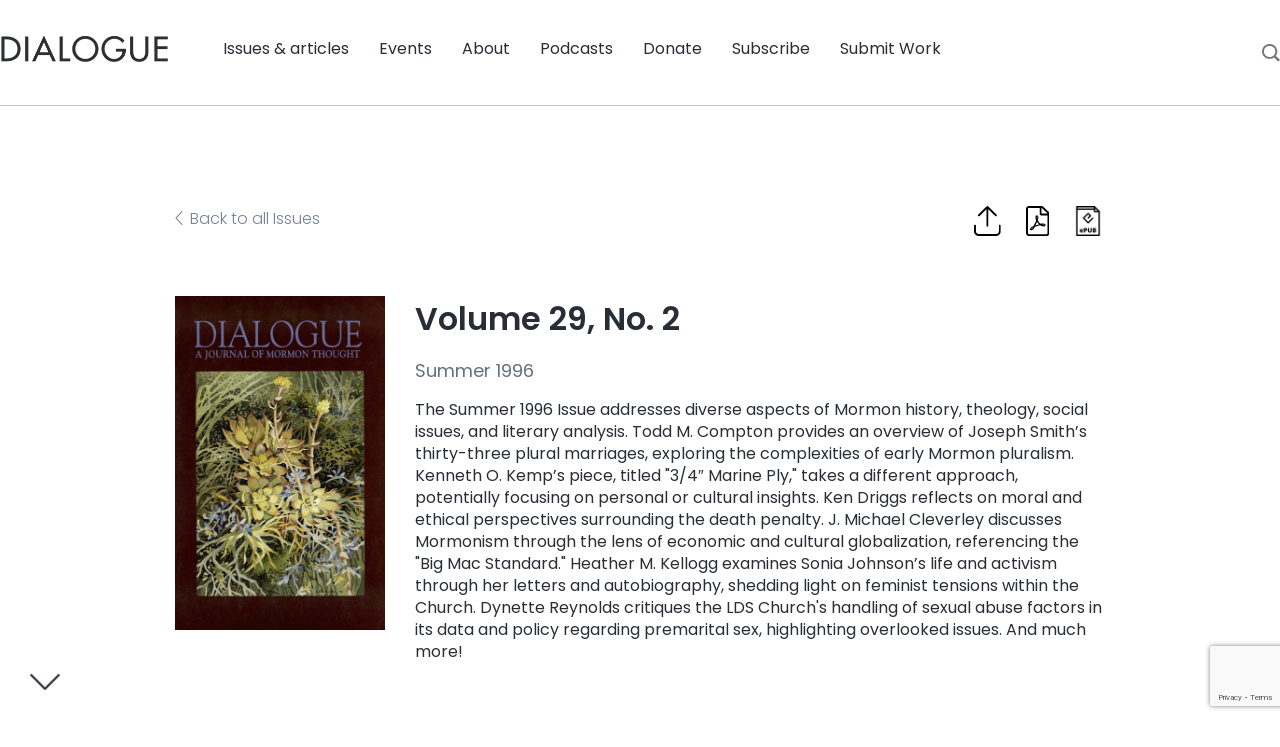

--- FILE ---
content_type: text/html; charset=UTF-8
request_url: https://www.dialoguejournal.com/issues/summer-1996/
body_size: 14767
content:
<!doctype html>
  <html lang="en-US">
  <head>
	<meta charset="utf-8">
	<meta http-equiv="x-ua-compatible" content="ie=edge">
	<meta name="viewport" content="width=device-width, initial-scale=1, shrink-to-fit=no">
	<link rel="preconnect" href="https://fonts.googleapis.com">
	<link rel="preconnect" href="https://fonts.gstatic.com" crossorigin>
	<link href="https://fonts.googleapis.com/css2?family=Poppins:ital,wght@0,100;0,200;0,300;0,400;0,500;0,600;0,700;0,800;0,900;1,100;1,200;1,300;1,400;1,500;1,600;1,700;1,800;1,900&display=swap" rel="stylesheet">
	<meta name='robots' content='index, follow, max-image-preview:large, max-snippet:-1, max-video-preview:-1' />

	<!-- This site is optimized with the Yoast SEO plugin v26.3 - https://yoast.com/wordpress/plugins/seo/ -->
	<title>Summer 1996 Archives - Dialogue Journal</title>
	<link rel="canonical" href="https://www.dialoguejournal.com/issues/summer-1996/" />
	<link rel="next" href="https://www.dialoguejournal.com/issues/summer-1996/page/2/" />
	<meta property="og:locale" content="en_US" />
	<meta property="og:type" content="article" />
	<meta property="og:title" content="Summer 1996 Archives - Dialogue Journal" />
	<meta property="og:description" content="The Summer 1996 Issue addresses diverse aspects of Mormon history, theology, social issues, and literary analysis. Todd M. Compton provides an overview of Joseph Smith’s thirty-three plural marriages, exploring the complexities of early Mormon pluralism. Kenneth O. Kemp’s piece, titled &#8220;3/4″ Marine Ply,&#8221; takes a different approach, potentially focusing on personal or cultural insights. Ken Driggs reflects on moral and ethical perspectives surrounding the death penalty. J. Michael Cleverley discusses Mormonism through the lens of economic and cultural globalization, referencing the &#8220;Big Mac Standard.&#8221; Heather M. Kellogg examines Sonia Johnson’s life and activism through her letters and autobiography, shedding light on feminist tensions within the Church. Dynette Reynolds critiques the LDS Church&#8217;s handling of sexual abuse factors in its data and policy regarding premarital sex, highlighting overlooked issues. And much more!" />
	<meta property="og:url" content="https://www.dialoguejournal.com/issues/summer-1996/" />
	<meta property="og:site_name" content="Dialogue Journal" />
	<meta name="twitter:card" content="summary_large_image" />
	<script type="application/ld+json" class="yoast-schema-graph">{"@context":"https://schema.org","@graph":[{"@type":"CollectionPage","@id":"https://www.dialoguejournal.com/issues/summer-1996/","url":"https://www.dialoguejournal.com/issues/summer-1996/","name":"Summer 1996 Archives - Dialogue Journal","isPartOf":{"@id":"https://www.dialoguejournal.com/#website"},"primaryImageOfPage":{"@id":"https://www.dialoguejournal.com/issues/summer-1996/#primaryimage"},"image":{"@id":"https://www.dialoguejournal.com/issues/summer-1996/#primaryimage"},"thumbnailUrl":"https://www.dialoguejournal.com/wp-content/uploads/2016/02/Letter.png","breadcrumb":{"@id":"https://www.dialoguejournal.com/issues/summer-1996/#breadcrumb"},"inLanguage":"en-US"},{"@type":"ImageObject","inLanguage":"en-US","@id":"https://www.dialoguejournal.com/issues/summer-1996/#primaryimage","url":"https://www.dialoguejournal.com/wp-content/uploads/2016/02/Letter.png","contentUrl":"https://www.dialoguejournal.com/wp-content/uploads/2016/02/Letter.png","width":1920,"height":1080},{"@type":"BreadcrumbList","@id":"https://www.dialoguejournal.com/issues/summer-1996/#breadcrumb","itemListElement":[{"@type":"ListItem","position":1,"name":"Home","item":"https://www.dialoguejournal.com/"},{"@type":"ListItem","position":2,"name":"Summer 1996"}]},{"@type":"WebSite","@id":"https://www.dialoguejournal.com/#website","url":"https://www.dialoguejournal.com/","name":"Dialogue Journal","description":"Dialogue Journal","potentialAction":[{"@type":"SearchAction","target":{"@type":"EntryPoint","urlTemplate":"https://www.dialoguejournal.com/?s={search_term_string}"},"query-input":{"@type":"PropertyValueSpecification","valueRequired":true,"valueName":"search_term_string"}}],"inLanguage":"en-US"}]}</script>
	<!-- / Yoast SEO plugin. -->


<link rel='dns-prefetch' href='//www.google.com' />
<style id='wp-img-auto-sizes-contain-inline-css' type='text/css'>
img:is([sizes=auto i],[sizes^="auto," i]){contain-intrinsic-size:3000px 1500px}
/*# sourceURL=wp-img-auto-sizes-contain-inline-css */
</style>
<link rel='stylesheet' id='searchwp-live-search-css' href='https://www.dialoguejournal.com/wp-content/plugins/searchwp-live-ajax-search/assets/styles/style.min.css?ver=1.8.6' type='text/css' media='all' />
<style id='searchwp-live-search-inline-css' type='text/css'>
.searchwp-live-search-result .searchwp-live-search-result--title a {
  font-size: 16px;
}
.searchwp-live-search-result .searchwp-live-search-result--price {
  font-size: 14px;
}
.searchwp-live-search-result .searchwp-live-search-result--add-to-cart .button {
  font-size: 14px;
}

/*# sourceURL=searchwp-live-search-inline-css */
</style>
<link rel='stylesheet' id='sage/main.css-css' href='https://www.dialoguejournal.com/wp-content/themes/sage-foundation/dist/styles/main.css' type='text/css' media='all' />
<script type="text/javascript" id="core-js-js-extra">
/* <![CDATA[ */
var ajax_posts = {"ajaxurl":"https://www.dialoguejournal.com/wp-admin/admin-ajax.php","noposts":"No older posts found"};
//# sourceURL=core-js-js-extra
/* ]]> */
</script>
<script type="text/javascript" src="https://www.dialoguejournal.com/wp-content/themes/sage-foundation/resources/custom.js?ver=6.9" id="core-js-js"></script>
<script type="text/javascript" src="https://www.dialoguejournal.com/wp-includes/js/jquery/jquery.min.js?ver=3.7.1" id="jquery-core-js"></script>
<script type="text/javascript" src="https://www.dialoguejournal.com/wp-includes/js/jquery/jquery-migrate.min.js?ver=3.4.1" id="jquery-migrate-js"></script>
<link rel="https://api.w.org/" href="https://www.dialoguejournal.com/wp-json/" /><link rel="alternate" title="JSON" type="application/json" href="https://www.dialoguejournal.com/wp-json/wp/v2/dj_issues/713" /><link rel="EditURI" type="application/rsd+xml" title="RSD" href="https://www.dialoguejournal.com/xmlrpc.php?rsd" />
<meta name="generator" content="WordPress 6.9" />
<style type='text/css'>
				iframe.pvfw-pdf-viewer-frame{
					max-width: 100%;
					border: 0px;
				}
				@media screen and (max-width: 799px) {
					iframe.pvfw-pdf-viewer-frame{
						height: 400px;
					}
				}</style><link rel="icon" href="https://www.dialoguejournal.com/wp-content/uploads/2022/09/favicon.png" sizes="32x32" />
<link rel="icon" href="https://www.dialoguejournal.com/wp-content/uploads/2022/09/favicon.png" sizes="192x192" />
<link rel="apple-touch-icon" href="https://www.dialoguejournal.com/wp-content/uploads/2022/09/favicon.png" />
<meta name="msapplication-TileImage" content="https://www.dialoguejournal.com/wp-content/uploads/2022/09/favicon.png" />
		<style type="text/css" id="wp-custom-css">
			.has-text-align-center {
	text-align: center;
}		</style>
			<!-- Google Tag Manager -->
<script>(function(w,d,s,l,i){w[l]=w[l]||[];w[l].push({'gtm.start':
new Date().getTime(),event:'gtm.js'});var f=d.getElementsByTagName(s)[0],
j=d.createElement(s),dl=l!='dataLayer'?'&l='+l:'';j.async=true;j.src=
'https://www.googletagmanager.com/gtm.js?id='+i+dl;f.parentNode.insertBefore(j,f);
})(window,document,'script','dataLayer','GTM-P37TW27');</script>
<!-- End Google Tag Manager --></head>
  <body class="archive tax-dj_issues term-summer-1996 term-713 wp-theme-sage-foundationresources app-data index-data archive-data taxonomy-data taxonomy-dj_issues-data taxonomy-dj_issues-summer-1996-data">
    <!-- Google Tag Manager (noscript) -->

<!-- End Google Tag Manager (noscript) -->        <header class="banner">
	<div class="title-bar">
		<a class="subscribe" href="/print-journal/">Subscribe</a>
		<a class="brand" href="https://www.dialoguejournal.com/"><img src="https://www.dialoguejournal.com/wp-content/uploads/2022/09/logo-main.png" alt=""></a>
		<button class="menu-icon" type="button"></button>
	</div>
	<div class="nav-wrap">
		<div class="top-bar">
			<div class="top-bar-left show-for-large">
				<ul class="left">
					<li class="home">
						<a class="brand" href="https://www.dialoguejournal.com/"><img src="https://www.dialoguejournal.com/wp-content/uploads/2022/09/logo-main.png" alt=""></a>
					</li>
				</ul>
			</div>
			<div class="top-bar-right">
				<div class="menu-main-menu-container"><ul id="menu-main-menu" class="menu"><li id="menu-item-225" class="menu-item menu-item-type-custom menu-item-object-custom menu-item-has-children menu-item-225"><a href="#">Issues &#038; articles</a>
<ul/ class="dropdown" />
	<li id="menu-item-29343" class="menu-item menu-item-type-custom menu-item-object-custom menu-item-29343"><a href="/issues">All issues</a></li>
	<li id="menu-item-29344" class="menu-item menu-item-type-custom menu-item-object-custom menu-item-29344"><a href="/curated-topics">Browse by topic</a></li>
	<li id="menu-item-29769" class="menu-item menu-item-type-post_type menu-item-object-page current_page_parent menu-item-29769"><a href="https://www.dialoguejournal.com/diablogue/">DiaBLOGue</a></li>
	<li id="menu-item-41122" class="menu-item menu-item-type-custom menu-item-object-custom menu-item-41122"><a href="https://www.dialoguejournal.com/artwork/">Artwork</a></li>
</ul>
</li>
<li id="menu-item-226" class="menu-item menu-item-type-custom menu-item-object-custom menu-item-226"><a href="/events">Events</a></li>
<li id="menu-item-29415" class="menu-item menu-item-type-custom menu-item-object-custom menu-item-has-children menu-item-29415"><a href="#">About</a>
<ul/ class="dropdown" />
	<li id="menu-item-29416" class="menu-item menu-item-type-post_type menu-item-object-page menu-item-29416"><a href="https://www.dialoguejournal.com/history/">History</a></li>
	<li id="menu-item-29476" class="menu-item menu-item-type-custom menu-item-object-custom menu-item-29476"><a href="/staff-and-boards/">Staff &#038; Board members</a></li>
	<li id="menu-item-29490" class="menu-item menu-item-type-post_type menu-item-object-page menu-item-29490"><a href="https://www.dialoguejournal.com/contact-us/">Contact us</a></li>
	<li id="menu-item-29540" class="menu-item menu-item-type-post_type menu-item-object-page menu-item-29540"><a href="https://www.dialoguejournal.com/faqs/">FAQs</a></li>
</ul>
</li>
<li id="menu-item-227" class="menu-item menu-item-type-custom menu-item-object-custom menu-item-227"><a href="/podcasts">Podcasts</a></li>
<li id="menu-item-233" class="menu-item menu-item-type-post_type menu-item-object-page menu-item-233"><a href="https://www.dialoguejournal.com/donate/">Donate</a></li>
<li id="menu-item-29588" class="menu-item menu-item-type-custom menu-item-object-custom menu-item-has-children menu-item-29588"><a href="#">Subscribe</a>
<ul/ class="dropdown" />
	<li id="menu-item-29617" class="menu-item menu-item-type-post_type menu-item-object-page menu-item-29617"><a href="https://www.dialoguejournal.com/print-journal/">Print Journal</a></li>
	<li id="menu-item-29616" class="menu-item menu-item-type-post_type menu-item-object-page menu-item-29616"><a href="https://www.dialoguejournal.com/book-club/">Book Club</a></li>
	<li id="menu-item-29590" class="menu-item menu-item-type-post_type menu-item-object-page menu-item-29590"><a href="https://www.dialoguejournal.com/newsletter/">Newsletter</a></li>
</ul>
</li>
<li id="menu-item-29906" class="menu-item menu-item-type-post_type menu-item-object-page menu-item-29906"><a href="https://www.dialoguejournal.com/submissions/">Submit Work</a></li>
</ul></div>			</div>
			<div class="search-box">
				<a href="#"><img src="/wp-content/themes/sage-foundation/dist/images/search.svg"></a>
			</div>
		</div>
		<form role="search" method="get" id="searchform" action="https://www.dialoguejournal.com/">
    <div class="search-wrap">
        <input type="search" value="" name="s" data-swplive="true" data-swpengine="default" data-swpconfig="default" id="s" placeholder="Search..." />
        <img class="icon" src="/wp-content/themes/sage-foundation/dist/images/search.svg">
    </div>
    <a href="#" class="close-search">X</a>
</form>	</div>
</header>
    <div class="wrap container" role="document">
      <div class="content">
        <main class="main">
          <section class="blog-article-list issue-overview">
  <div class="row align-center">
    <div class="columns large-9 medium-10 small-12">
      <div class="row">
        <div class="columns">
          <a href="/issues" class="button caret">Back to all Issues</a>
        </div>
        <div class="columns icons">
          <div class="share-init">
            <img src="https://www.dialoguejournal.com/wp-content/themes/sage-foundation/dist/images/share.svg" alt="Share Icon">
            <ul class="share">
                            <li><a href="https://www.facebook.com/sharer/sharer.php?u=https://www.dialoguejournal.com/articles/letters-to-the-editor-119/" target="_blank" aria-label="Share on Facebook"><svg xmlns="http://www.w3.org/2000/svg" viewBox="0 0 320 512"><path d="M279.14 288l14.22-92.66h-88.91v-60.13c0-25.35 12.42-50.06 52.24-50.06h40.42V6.26S260.43 0 225.36 0c-73.22 0-121.08 44.38-121.08 124.72v70.62H22.89V288h81.39v224h100.17V288z"/></svg></a></li>
              <li><a href="https://twitter.com/share?url=https://www.dialoguejournal.com/articles/letters-to-the-editor-119/" target="_blank" aria-label="Share on Twitter"><svg xmlns="http://www.w3.org/2000/svg" viewBox="0 0 512 512"><path d="M459.37 151.716c.325 4.548.325 9.097.325 13.645 0 138.72-105.583 298.558-298.558 298.558-59.452 0-114.68-17.219-161.137-47.106 8.447.974 16.568 1.299 25.34 1.299 49.055 0 94.213-16.568 130.274-44.832-46.132-.975-84.792-31.188-98.112-72.772 6.498.974 12.995 1.624 19.818 1.624 9.421 0 18.843-1.3 27.614-3.573-48.081-9.747-84.143-51.98-84.143-102.985v-1.299c13.969 7.797 30.214 12.67 47.431 13.319-28.264-18.843-46.781-51.005-46.781-87.391 0-19.492 5.197-37.36 14.294-52.954 51.655 63.675 129.3 105.258 216.365 109.807-1.624-7.797-2.599-15.918-2.599-24.04 0-57.828 46.782-104.934 104.934-104.934 30.213 0 57.502 12.67 76.67 33.137 23.715-4.548 46.456-13.32 66.599-25.34-7.798 24.366-24.366 44.833-46.132 57.827 21.117-2.273 41.584-8.122 60.426-16.243-14.292 20.791-32.161 39.308-52.628 54.253z"/></svg></a></li>
            </ul>
          </div>
          <a href="/wp-content/uploads/sbi/issues/V29N02.pdf" aria-label="Download PDF of Article" download class="dl-pdf"><img src="https://www.dialoguejournal.com/wp-content/themes/sage-foundation/dist/images/file-pdf-light.svg" alt="Download PDF Icon"></a>
          <a href="" aria-label="Download ePub of Article" download class="dl-pdf"><img src="https://www.dialoguejournal.com/wp-content/themes/sage-foundation/dist/images/epub.png" alt="Download ePub Icon"></a>
        </div>
      </div>
      <div class="row featured-issue issues">
        <div class="columns large-3 medium-3 small-12">
          <img src="/wp-content/uploads/sbi/covers/2902L.jpg">
        </div>
        <div class="columns large-9 medium-9 small-12">
          <h1>Volume 29, No. 2</h1>
          <p class="issue-name">Summer 1996</p>
          <p>The Summer 1996 Issue addresses diverse aspects of Mormon history, theology, social issues, and literary analysis. Todd M. Compton provides an overview of Joseph Smith’s thirty-three plural marriages, exploring the complexities of early Mormon pluralism. Kenneth O. Kemp’s piece, titled "3/4″ Marine Ply," takes a different approach, potentially focusing on personal or cultural insights. Ken Driggs reflects on moral and ethical perspectives surrounding the death penalty. J. Michael Cleverley discusses Mormonism through the lens of economic and cultural globalization, referencing the "Big Mac Standard." Heather M. Kellogg examines Sonia Johnson’s life and activism through her letters and autobiography, shedding light on feminist tensions within the Church. Dynette Reynolds critiques the LDS Church's handling of sexual abuse factors in its data and policy regarding premarital sex, highlighting overlooked issues. And much more!</p>
          <ul class="related-topics">
            <li>Topics</li>
            <li>family, Dialogue, scriptures</li>
          </ul>
        </div>
      </div>
      <div class="row issues-divider">
        <div class="columns">
          <h2 class="h2">Contents</h2>
        </div>
      </div>
                              <h3>Articles</h3>
             <div class="row">
        <div class="columns small-12" style="margin-bottom: 50px;">
          <div class="row article-intro">
            <div class="columns large-4 medium-4 small-12">
              <a href="https://www.dialoguejournal.com/articles/a-trajectory-of-plurality-an-overview-of-joseph-smiths-thirty-three-plural-wives/">
                <img src="https://www.dialoguejournal.com/wp-content/uploads/2018/04/Screen-Shot-2020-04-08-at-2.08.30-AM.png" class="article-issue-cover-img" />
              </a>
            </div>
            <div class="columns large-8 medium-8 small-12">
              <article class="post-11423 dj_articles type-dj_articles status-publish has-post-thumbnail hentry dj_issues-summer-1996 dj_topics-joseph-smith">
                <h2 class="entry-title"><a href="https://www.dialoguejournal.com/articles/a-trajectory-of-plurality-an-overview-of-joseph-smiths-thirty-three-plural-wives/">A Trajectory of Plurality: An Overview of Joseph Smith&#8217;s Thirty-three Plural Wives</a></h2>
                <a href="https://www.dialoguejournal.com/diablogue/author/todd-m-compton/" title="Posts by Todd M. Compton" class="author url fn" rel="author">Todd M. Compton</a>      
                <br><br>
                <div class="entry-summary">
                                    <p>Preliminary Considerations: Counting Wives Some readers may regard the accompanying chart of Joseph Smith&#8217;s plural wives as overly conservative. Fawn Brodie counted forty-eight wives in her biography of Joseph Smith; more recently D. Michael Quinn&hellip;</p>

                  <br><br>
                  <a href="https://www.dialoguejournal.com/articles/a-trajectory-of-plurality-an-overview-of-joseph-smiths-thirty-three-plural-wives/" class="button primary">Read more</a>
                                  </div>
              </article>
            </div>
          </div>
        </div>
      </div>
             <div class="row">
        <div class="columns small-12" style="margin-bottom: 50px;">
          <div class="row article-intro">
            <div class="columns large-4 medium-4 small-12">
              <a href="https://www.dialoguejournal.com/articles/3-4-marine-ply/">
                <img src="https://www.dialoguejournal.com/wp-content/uploads/2018/04/Screen-Shot-2020-04-08-at-2.09.16-AM.png" class="article-issue-cover-img" />
              </a>
            </div>
            <div class="columns large-8 medium-8 small-12">
              <article class="post-11427 dj_articles type-dj_articles status-publish has-post-thumbnail hentry dj_issues-summer-1996 dj_topics-classic">
                <h2 class="entry-title"><a href="https://www.dialoguejournal.com/articles/3-4-marine-ply/">3/4&#8243; Marine Ply</a></h2>
                <a href="https://www.dialoguejournal.com/diablogue/author/kenneth-o-kemp/" title="Posts by Kenneth O. Kemp" class="author url fn" rel="author">Kenneth O. Kemp</a>      
                <br><br>
                <div class="entry-summary">
                                    <p>I arrived in San Diego the day before Christmas to visit my mother and to clean out her garage. I am the fourth of seven children, most of whom live much farther away than L.A.&hellip;</p>

                  <br><br>
                  <a href="https://www.dialoguejournal.com/articles/3-4-marine-ply/" class="button primary">Read more</a>
                                  </div>
              </article>
            </div>
          </div>
        </div>
      </div>
             <div class="row">
        <div class="columns small-12" style="margin-bottom: 50px;">
          <div class="row article-intro">
            <div class="columns large-4 medium-4 small-12">
              <a href="https://www.dialoguejournal.com/articles/reflecting-on-the-death-penalty/">
                <img src="https://www.dialoguejournal.com/wp-content/uploads/2018/04/Screen-Shot-2020-04-08-at-2.09.37-AM.png" class="article-issue-cover-img" />
              </a>
            </div>
            <div class="columns large-8 medium-8 small-12">
              <article class="post-11428 dj_articles type-dj_articles status-publish has-post-thumbnail hentry dj_issues-summer-1996 dj_topics-classic">
                <h2 class="entry-title"><a href="https://www.dialoguejournal.com/articles/reflecting-on-the-death-penalty/">Reflecting on the Death Penalty</a></h2>
                <a href="https://www.dialoguejournal.com/diablogue/author/ken-driggs/" title="Posts by Ken Driggs" class="author url fn" rel="author">Ken Driggs</a>      
                <br><br>
                <div class="entry-summary">
                                    <p>During the winter of 1994 a man I represented was taken to a small room in Huntsville, Texas, strapped to a gurney, and his life was taken from him by strangers in the name of&hellip;</p>

                  <br><br>
                  <a href="https://www.dialoguejournal.com/articles/reflecting-on-the-death-penalty/" class="button primary">Read more</a>
                                  </div>
              </article>
            </div>
          </div>
        </div>
      </div>
             <div class="row">
        <div class="columns small-12" style="margin-bottom: 50px;">
          <div class="row article-intro">
            <div class="columns large-4 medium-4 small-12">
              <a href="https://www.dialoguejournal.com/articles/mormonism-on-the-big-mac-standard/">
                <img src="https://www.dialoguejournal.com/wp-content/uploads/2018/04/Screen-Shot-2020-04-08-at-2.09.41-AM.png" class="article-issue-cover-img" />
              </a>
            </div>
            <div class="columns large-8 medium-8 small-12">
              <article class="post-11429 dj_articles type-dj_articles status-publish has-post-thumbnail hentry dj_issues-summer-1996 dj_topics-classic">
                <h2 class="entry-title"><a href="https://www.dialoguejournal.com/articles/mormonism-on-the-big-mac-standard/">Mormonism on the Big Mac Standard</a></h2>
                <a href="https://www.dialoguejournal.com/diablogue/author/j-michael-cleverley/" title="Posts by J. Michael Cleverley" class="author url fn" rel="author">J. Michael Cleverley</a>      
                <br><br>
                <div class="entry-summary">
                                    <p>A few years ago a member of our Cambridge, Massachusetts, 2nd Ward bishopric and his wife made their first journey across the United States. Born and reared in Japan, they were anxious to see the&hellip;</p>

                  <br><br>
                  <a href="https://www.dialoguejournal.com/articles/mormonism-on-the-big-mac-standard/" class="button primary">Read more</a>
                                  </div>
              </article>
            </div>
          </div>
        </div>
      </div>
             <div class="row">
        <div class="columns small-12" style="margin-bottom: 50px;">
          <div class="row article-intro">
            <div class="columns large-4 medium-4 small-12">
              <a href="https://www.dialoguejournal.com/articles/shades-of-gray-sonia-johnsons-life-through-letters-and-autobiography/">
                <img src="https://www.dialoguejournal.com/wp-content/uploads/2018/04/Screen-Shot-2020-04-08-at-2.10.11-AM.png" class="article-issue-cover-img" />
              </a>
            </div>
            <div class="columns large-8 medium-8 small-12">
              <article class="post-11430 dj_articles type-dj_articles status-publish has-post-thumbnail hentry dj_issues-summer-1996 dj_topics-classic">
                <h2 class="entry-title"><a href="https://www.dialoguejournal.com/articles/shades-of-gray-sonia-johnsons-life-through-letters-and-autobiography/">Shades of Gray: Sonia Johnson&#8217;s Life through Letters and Autobiography</a></h2>
                <a href="https://www.dialoguejournal.com/diablogue/author/heather-m-kellogg/" title="Posts by Heather M. Kellogg" class="author url fn" rel="author">Heather M. Kellogg</a>      
                <br><br>
                <div class="entry-summary">
                                    <p>The U.S. Women’s Movement of the 1970s focused on several issues, with passage of the Equal Rights Amendment (ERA) at the forefront. In the middle of this battle stood Sonia Johnson, a Ph.D. in education,&hellip;</p>

                  <br><br>
                  <a href="https://www.dialoguejournal.com/articles/shades-of-gray-sonia-johnsons-life-through-letters-and-autobiography/" class="button primary">Read more</a>
                                  </div>
              </article>
            </div>
          </div>
        </div>
      </div>
             <div class="row">
        <div class="columns small-12" style="margin-bottom: 50px;">
          <div class="row article-intro">
            <div class="columns large-4 medium-4 small-12">
              <a href="https://www.dialoguejournal.com/articles/youth-sex-and-coercion-the-neglect-of-sexual-abuse-factors-in-lds-data-and-policy-on-premarital-sex/">
                <img src="https://www.dialoguejournal.com/wp-content/uploads/2018/04/Screen-Shot-2020-04-08-at-2.10.44-AM.png" class="article-issue-cover-img" />
              </a>
            </div>
            <div class="columns large-8 medium-8 small-12">
              <article class="post-11434 dj_articles type-dj_articles status-publish has-post-thumbnail hentry dj_issues-summer-1996 dj_topics-classic dj_topics-sexuality">
                <h2 class="entry-title"><a href="https://www.dialoguejournal.com/articles/youth-sex-and-coercion-the-neglect-of-sexual-abuse-factors-in-lds-data-and-policy-on-premarital-sex/">Youth, Sex, and Coercion: The Neglect of Sexual Abuse Factors in LDS Data and Policy on Premarital Sex</a></h2>
                <a href="https://www.dialoguejournal.com/diablogue/author/dynette-reynolds/" title="Posts by Dynette Reynolds" class="author url fn" rel="author">Dynette Reynolds</a>      
                <br><br>
                <div class="entry-summary">
                                    <p>LDS church standards require that sexual relations be confined to marriage. While the world in general seems to have grown more tolerant of premarital sex, church standards have remained stringent. Sermons, articles, and auxiliary lessons&hellip;</p>

                  <br><br>
                  <a href="https://www.dialoguejournal.com/articles/youth-sex-and-coercion-the-neglect-of-sexual-abuse-factors-in-lds-data-and-policy-on-premarital-sex/" class="button primary">Read more</a>
                                  </div>
              </article>
            </div>
          </div>
        </div>
      </div>
             <div class="row">
        <div class="columns small-12" style="margin-bottom: 50px;">
          <div class="row article-intro">
            <div class="columns large-4 medium-4 small-12">
              <a href="https://www.dialoguejournal.com/articles/dialogue/">
                <img src="https://www.dialoguejournal.com/wp-content/uploads/2018/04/Screen-Shot-2020-04-08-at-2.08.30-AM-1.png" class="article-issue-cover-img" />
              </a>
            </div>
            <div class="columns large-8 medium-8 small-12">
              <article class="post-11435 dj_articles type-dj_articles status-publish has-post-thumbnail hentry dj_issues-summer-1996 dj_topics-dialogue">
                <h2 class="entry-title"><a href="https://www.dialoguejournal.com/articles/dialogue/">Dialogue</a></h2>
                <a href="https://www.dialoguejournal.com/diablogue/author/ellen-person/" title="Posts by Ellen Pearson" class="author url fn" rel="author">Ellen Pearson</a>      
                <br><br>
                <div class="entry-summary">
                                    <p>Thirty thirteen-year-olds stormed into my room. They chattered and waved their arms, oblivious, as usual, to my between-class presence and observance of their passion. &#8220;Man, he&#8217;s such a jerk,&#8221; Jared hissed to his huddled friends&hellip;</p>

                  <br><br>
                  <a href="https://www.dialoguejournal.com/articles/dialogue/" class="button primary">Read more</a>
                                  </div>
              </article>
            </div>
          </div>
        </div>
      </div>
             <div class="row">
        <div class="columns small-12" style="margin-bottom: 50px;">
          <div class="row article-intro">
            <div class="columns large-4 medium-4 small-12">
              <a href="https://www.dialoguejournal.com/articles/the-structure-of-the-book-of-mormon-a-theory-of-evolutionary-development/">
                <img src="https://www.dialoguejournal.com/wp-content/uploads/2018/04/Screen-Shot-2020-04-08-at-2.09.16-AM-1.png" class="article-issue-cover-img" />
              </a>
            </div>
            <div class="columns large-8 medium-8 small-12">
              <article class="post-11437 dj_articles type-dj_articles status-publish has-post-thumbnail hentry dj_issues-summer-1996 dj_topics-book-of-mormon dj_topics-scriptures">
                <h2 class="entry-title"><a href="https://www.dialoguejournal.com/articles/the-structure-of-the-book-of-mormon-a-theory-of-evolutionary-development/">The Structure of the Book of Mormon: A Theory of Evolutionary Development</a></h2>
                <a href="https://www.dialoguejournal.com/diablogue/author/quinn-brewster/" title="Posts by Quinn Brewster" class="author url fn" rel="author">Quinn Brewster</a>      
                <br><br>
                <div class="entry-summary">
                                    <p><i>Dialogue 29.2 (Summer 1998):129–154</i><br />WHEN JOSEPH SMITH BEGAN TO DICTATE the Book of Mormon, he did not understand the structure the book would ultimately take. He did not know that the first part of the manuscript would be lost, resulting in a major structural change in the first quarter of the book.</p>

                  <br><br>
                  <a href="https://www.dialoguejournal.com/articles/the-structure-of-the-book-of-mormon-a-theory-of-evolutionary-development/" class="button primary">Read more</a>
                                  </div>
              </article>
            </div>
          </div>
        </div>
      </div>
       
            
                        
                        
                        
                        <h3>Fiction</h3>
             <div class="row">
        <div class="columns small-12" style="margin-bottom: 50px;">
          <div class="row article-intro">
            <div class="columns large-4 medium-4 small-12">
              <a href="https://www.dialoguejournal.com/articles/blessing-the-dog/">
                <img src="https://www.dialoguejournal.com/wp-content/uploads/2018/04/Screen-Shot-2020-04-08-at-2.09.37-AM-1.png" class="article-issue-cover-img" />
              </a>
            </div>
            <div class="columns large-8 medium-8 small-12">
              <article class="post-11441 dj_articles type-dj_articles status-publish has-post-thumbnail hentry dj_issues-summer-1996 dj_topics-family dj_curated_topics-fiction">
                <h2 class="entry-title"><a href="https://www.dialoguejournal.com/articles/blessing-the-dog/">Blessing the Dog</a></h2>
                <a href="https://www.dialoguejournal.com/diablogue/author/brian-evenson/" title="Posts by Brian Evenson" class="author url fn" rel="author">Brian Evenson</a>      
                <br><br>
                <div class="entry-summary">
                                    <p>He waited, but the dog didn&#8217;t come.&nbsp; He went back into the house. His wife was strapping on her brassiere, skin spilling over where the strap was tight.&nbsp; &#8220;Seen the dog?&#8221; he said.&nbsp; &#8220;Haen&#8217;t my&hellip;</p>

                  <br><br>
                  <a href="https://www.dialoguejournal.com/articles/blessing-the-dog/" class="button primary">Read more</a>
                                  </div>
              </article>
            </div>
          </div>
        </div>
      </div>
             <div class="row">
        <div class="columns small-12" style="margin-bottom: 50px;">
          <div class="row article-intro">
            <div class="columns large-4 medium-4 small-12">
              <a href="https://www.dialoguejournal.com/articles/the-seduction-of-h-lyman-winger/">
                <img src="https://www.dialoguejournal.com/wp-content/uploads/2018/04/Screen-Shot-2020-04-08-at-2.09.41-AM-1.png" class="article-issue-cover-img" />
              </a>
            </div>
            <div class="columns large-8 medium-8 small-12">
              <article class="post-11443 dj_articles type-dj_articles status-publish has-post-thumbnail hentry dj_issues-summer-1996 dj_topics-classic dj_curated_topics-fiction">
                <h2 class="entry-title"><a href="https://www.dialoguejournal.com/articles/the-seduction-of-h-lyman-winger/">The Seduction of H. Lyman Winger</a></h2>
                <a href="https://www.dialoguejournal.com/diablogue/author/michael-fillerup/" title="Posts by Michael Fillerup" class="author url fn" rel="author">Michael Fillerup</a>      
                <br><br>
                <div class="entry-summary">
                                    <p>There were times, especially lately, when he wondered if he were doing any real good—any human good—other than keeping the Mt. Taylor 2nd Ward safely afloat and on course.&nbsp; Maybe it was the weather. Monsoon&hellip;</p>

                  <br><br>
                  <a href="https://www.dialoguejournal.com/articles/the-seduction-of-h-lyman-winger/" class="button primary">Read more</a>
                                  </div>
              </article>
            </div>
          </div>
        </div>
      </div>
       
            
                        
                        <h3>Letters to the Editor</h3>
             <div class="row">
        <div class="columns small-12" style="margin-bottom: 50px;">
          <div class="row article-intro">
            <div class="columns large-4 medium-4 small-12">
              <a href="https://www.dialoguejournal.com/articles/letters-to-the-editor-119/">
                <img src="https://www.dialoguejournal.com/wp-content/uploads/2016/02/Letter.png" class="article-issue-cover-img" />
              </a>
            </div>
            <div class="columns large-8 medium-8 small-12">
              <article class="post-47783 dj_articles type-dj_articles status-publish has-post-thumbnail hentry dj_issues-summer-1996">
                <h2 class="entry-title"><a href="https://www.dialoguejournal.com/articles/letters-to-the-editor-119/">Letters to the Editor</a></h2>
                <a href="https://www.dialoguejournal.com/diablogue/author/letters/" title="Posts by Letters to the Editor" class="author url fn" rel="author">Letters to the Editor</a>, <a href="https://www.dialoguejournal.com/diablogue/author/g-benson-whittle/" title="Posts by G. Benson Whittle" class="author url fn" rel="author">G. Benson Whittle</a>, <a href="https://www.dialoguejournal.com/diablogue/author/doug-ward/" title="Posts by Doug Ward" class="author url fn" rel="author">Doug Ward</a>, <a href="https://www.dialoguejournal.com/diablogue/author/massimo-introvigne/" title="Posts by Massimo Introvigne" class="author url fn" rel="author">Massimo Introvigne</a> and <a href="https://www.dialoguejournal.com/diablogue/author/samuel-w-taylor/" title="Posts by Samuel W. Taylor" class="author url fn" rel="author">Samuel W. Taylor</a>      
                <br><br>
                <div class="entry-summary">
                                    
                  <br><br>
                  <a href="https://www.dialoguejournal.com/articles/letters-to-the-editor-119/" class="button primary">Read more</a>
                                  </div>
              </article>
            </div>
          </div>
        </div>
      </div>
       
            
                        
                        <h3>Notes</h3>
             <div class="row">
        <div class="columns small-12" style="margin-bottom: 50px;">
          <div class="row article-intro">
            <div class="columns large-4 medium-4 small-12">
              <a href="https://www.dialoguejournal.com/articles/mr-couch-and-elder-roberts/">
                <img src="https://www.dialoguejournal.com/wp-content/uploads/2018/04/Screen-Shot-2020-04-08-at-2.09.16-AM-1.png" class="article-issue-cover-img" />
              </a>
            </div>
            <div class="columns large-8 medium-8 small-12">
              <article class="post-11439 dj_articles type-dj_articles status-publish has-post-thumbnail hentry dj_issues-summer-1996 dj_topics-classic">
                <h2 class="entry-title"><a href="https://www.dialoguejournal.com/articles/mr-couch-and-elder-roberts/">Mr. Couch and Elder Roberts</a></h2>
                <a href="https://www.dialoguejournal.com/diablogue/author/richard-f-keeler/" title="Posts by Richard F. Keeler" class="author url fn" rel="author">Richard F. Keeler</a>      
                <br><br>
                <div class="entry-summary">
                                    <p>The controversial Book of Mormon studies Elder B. H. Roberts under took in the early 1920s have been thoroughly treated in Studies of the Book of Mormon, edited by Brigham D. Madsen.[1] Roberts&#8217;s work addressed,&hellip;</p>

                  <br><br>
                  <a href="https://www.dialoguejournal.com/articles/mr-couch-and-elder-roberts/" class="button primary">Read more</a>
                                  </div>
              </article>
            </div>
          </div>
        </div>
      </div>
       
            
                        
                        <h3>Poetry</h3>
             <div class="row">
        <div class="columns small-12" style="margin-bottom: 50px;">
          <div class="row article-intro">
            <div class="columns large-4 medium-4 small-12">
              <a href="https://www.dialoguejournal.com/articles/pieta/">
                <img src="https://www.dialoguejournal.com/wp-content/uploads/2018/04/Screen-Shot-2020-04-08-at-2.08.03-AM.png" class="article-issue-cover-img" />
              </a>
            </div>
            <div class="columns large-8 medium-8 small-12">
              <article class="post-11422 dj_articles type-dj_articles status-publish has-post-thumbnail hentry dj_issues-summer-1996 dj_topics-poetry">
                <h2 class="entry-title"><a href="https://www.dialoguejournal.com/articles/pieta/">Pieta</a></h2>
                <a href="https://www.dialoguejournal.com/diablogue/author/nancy-hanks-baird/" title="Posts by Nancy Hanks Baird" class="author url fn" rel="author">Nancy Hanks Baird</a>      
                <br><br>
                <div class="entry-summary">
                                    <p>Lying on my mother&#8217;s bed <br />
listening to tropical rain skitter <br />
across a mottled screen, <br />
I hold my daughter, sprawled in sleep,</p>

                  <br><br>
                  <a href="https://www.dialoguejournal.com/articles/pieta/" class="button primary">Read more</a>
                                  </div>
              </article>
            </div>
          </div>
        </div>
      </div>
             <div class="row">
        <div class="columns small-12" style="margin-bottom: 50px;">
          <div class="row article-intro">
            <div class="columns large-4 medium-4 small-12">
              <a href="https://www.dialoguejournal.com/articles/the-miro-exhibit-at-moma-dec-21-1993/">
                <img src="https://www.dialoguejournal.com/wp-content/uploads/2018/04/Screen-Shot-2020-04-08-at-2.08.36-AM.png" class="article-issue-cover-img" />
              </a>
            </div>
            <div class="columns large-8 medium-8 small-12">
              <article class="post-11426 dj_articles type-dj_articles status-publish has-post-thumbnail hentry dj_issues-summer-1996 dj_topics-poetry">
                <h2 class="entry-title"><a href="https://www.dialoguejournal.com/articles/the-miro-exhibit-at-moma-dec-21-1993/">The Miró Exhibit at MoMA*: Dec. 21, 1993</a></h2>
                <a href="https://www.dialoguejournal.com/diablogue/author/peter-richardson/" title="Posts by Peter Richardson" class="author url fn" rel="author">Peter Richardson</a>      
                <br><br>
                <div class="entry-summary">
                                    <p>These bodies <br />
look like they were pancake mix <br />
that, when poured on the skillet, <br />
turned out to look sort of human.</p>

                  <br><br>
                  <a href="https://www.dialoguejournal.com/articles/the-miro-exhibit-at-moma-dec-21-1993/" class="button primary">Read more</a>
                                  </div>
              </article>
            </div>
          </div>
        </div>
      </div>
             <div class="row">
        <div class="columns small-12" style="margin-bottom: 50px;">
          <div class="row article-intro">
            <div class="columns large-4 medium-4 small-12">
              <a href="https://www.dialoguejournal.com/articles/american-christians-visit-mt-nebo/">
                <img src="https://www.dialoguejournal.com/wp-content/uploads/2018/04/Screen-Shot-2020-04-08-at-2.09.05-AM.png" class="article-issue-cover-img" />
              </a>
            </div>
            <div class="columns large-8 medium-8 small-12">
              <article class="post-11431 dj_articles type-dj_articles status-publish has-post-thumbnail hentry dj_issues-summer-1996 dj_topics-christ dj_topics-poetry">
                <h2 class="entry-title"><a href="https://www.dialoguejournal.com/articles/american-christians-visit-mt-nebo/">American Christians Visit Mt. Nebo</a></h2>
                <a href="https://www.dialoguejournal.com/diablogue/author/lee-robison/" title="Posts by Lee Robison" class="author url fn" rel="author">Lee Robison</a>      
                <br><br>
                <div class="entry-summary">
                                    <p>We had only cameras <br />
and yearning, but the wind rasped <br />
stone like a hot tongue <br />
and cameras and yearning </p>

                  <br><br>
                  <a href="https://www.dialoguejournal.com/articles/american-christians-visit-mt-nebo/" class="button primary">Read more</a>
                                  </div>
              </article>
            </div>
          </div>
        </div>
      </div>
             <div class="row">
        <div class="columns small-12" style="margin-bottom: 50px;">
          <div class="row article-intro">
            <div class="columns large-4 medium-4 small-12">
              <a href="https://www.dialoguejournal.com/articles/gaining-darkness/">
                <img src="https://www.dialoguejournal.com/wp-content/uploads/2018/04/Screen-Shot-2020-04-08-at-2.09.24-AM.png" class="article-issue-cover-img" />
              </a>
            </div>
            <div class="columns large-8 medium-8 small-12">
              <article class="post-11433 dj_articles type-dj_articles status-publish has-post-thumbnail hentry dj_issues-summer-1996 dj_topics-poetry">
                <h2 class="entry-title"><a href="https://www.dialoguejournal.com/articles/gaining-darkness/">Gaining Darkness</a></h2>
                <a href="https://www.dialoguejournal.com/diablogue/author/anita-tanner/" title="Posts by Anita Tanner" class="author url fn" rel="author">Anita Tanner</a>      
                <br><br>
                <div class="entry-summary">
                                    <p>Going down to the cellar <br />
a child awakens to tendrils <br />
of winter vegetables <br />
that elongate like white worms.</p>

                  <br><br>
                  <a href="https://www.dialoguejournal.com/articles/gaining-darkness/" class="button primary">Read more</a>
                                  </div>
              </article>
            </div>
          </div>
        </div>
      </div>
             <div class="row">
        <div class="columns small-12" style="margin-bottom: 50px;">
          <div class="row article-intro">
            <div class="columns large-4 medium-4 small-12">
              <a href="https://www.dialoguejournal.com/articles/they-eat-dogs-in-china/">
                <img src="https://www.dialoguejournal.com/wp-content/uploads/2018/04/Screen-Shot-2020-04-08-at-2.10.19-AM.png" class="article-issue-cover-img" />
              </a>
            </div>
            <div class="columns large-8 medium-8 small-12">
              <article class="post-11442 dj_articles type-dj_articles status-publish has-post-thumbnail hentry dj_issues-summer-1996 dj_topics-poetry">
                <h2 class="entry-title"><a href="https://www.dialoguejournal.com/articles/they-eat-dogs-in-china/">They Eat Dogs in China</a></h2>
                <a href="https://www.dialoguejournal.com/diablogue/author/timothy-liu/" title="Posts by Timothy Liu" class="author url fn" rel="author">Timothy Liu</a>      
                <br><br>
                <div class="entry-summary">
                                    <p>            Or so my father said— <br />
the clock on the mantle silenced, <br />
            that family Bible <br />
                        in his hands a weight in the pans </p>

                  <br><br>
                  <a href="https://www.dialoguejournal.com/articles/they-eat-dogs-in-china/" class="button primary">Read more</a>
                                  </div>
              </article>
            </div>
          </div>
        </div>
      </div>
             <div class="row">
        <div class="columns small-12" style="margin-bottom: 50px;">
          <div class="row article-intro">
            <div class="columns large-4 medium-4 small-12">
              <a href="https://www.dialoguejournal.com/articles/in-a-far-land/">
                <img src="https://www.dialoguejournal.com/wp-content/uploads/2018/04/Screen-Shot-2020-04-08-at-2.10.52-AM.png" class="article-issue-cover-img" />
              </a>
            </div>
            <div class="columns large-8 medium-8 small-12">
              <article class="post-11446 dj_articles type-dj_articles status-publish has-post-thumbnail hentry dj_issues-summer-1996 dj_topics-poetry">
                <h2 class="entry-title"><a href="https://www.dialoguejournal.com/articles/in-a-far-land/">In a Far Land</a></h2>
                <a href="https://www.dialoguejournal.com/diablogue/author/m-shayne-bell/" title="Posts by M. Shayne Bell" class="author url fn" rel="author">M. Shayne Bell</a>      
                <br><br>
                <div class="entry-summary">
                                    <p>So many women on their knees <br />
that if I knew how to tell them <br />
they could find hope here, <br />
or that there the men </p>

                  <br><br>
                  <a href="https://www.dialoguejournal.com/articles/in-a-far-land/" class="button primary">Read more</a>
                                  </div>
              </article>
            </div>
          </div>
        </div>
      </div>
       
            
                        
                        <h3>Reviews</h3>
             <div class="row">
        <div class="columns small-12" style="margin-bottom: 50px;">
          <div class="row article-intro">
            <div class="columns large-4 medium-4 small-12">
              <a href="https://www.dialoguejournal.com/articles/mormon-static-differing-visions-dissenters-in-mormon-history-edited-by-roger-d-launius-and-linda-thatcher/">
                <img src="https://www.dialoguejournal.com/wp-content/uploads/2018/04/download-2-8.jpeg" class="article-issue-cover-img" />
              </a>
            </div>
            <div class="columns large-8 medium-8 small-12">
              <article class="post-11444 dj_articles type-dj_articles status-publish has-post-thumbnail hentry dj_issues-summer-1996 dj_topics-classic dj_topics-history">
                <h2 class="entry-title"><a href="https://www.dialoguejournal.com/articles/mormon-static-differing-visions-dissenters-in-mormon-history-edited-by-roger-d-launius-and-linda-thatcher/">Mormon Static | Roger D. Launius and Linda Tatcher, eds., Differing Visions: Dissenters in Mormon History</a></h2>
                <a href="https://www.dialoguejournal.com/diablogue/author/j-boyer-jarvis/" title="Posts by J. Boyer Jarvis" class="author url fn" rel="author">J. Boyer Jarvis</a>      
                <br><br>
                <div class="entry-summary">
                                    <p>In their introductory essay editors Roger Launius and Linda Thatcher provide an informative overview of the nature of religious dissent, particularly in the history of Mormon ism. They note that Joseph Smith, Jr., was himself&hellip;</p>

                  <br><br>
                  <a href="https://www.dialoguejournal.com/articles/mormon-static-differing-visions-dissenters-in-mormon-history-edited-by-roger-d-launius-and-linda-thatcher/" class="button primary">Read more</a>
                                  </div>
              </article>
            </div>
          </div>
        </div>
      </div>
             <div class="row">
        <div class="columns small-12" style="margin-bottom: 50px;">
          <div class="row article-intro">
            <div class="columns large-4 medium-4 small-12">
              <a href="https://www.dialoguejournal.com/articles/a-western-with-gray-hats-a-ram-in-the-thicket-the-story-of-a-roaming-homesteader-family-on-the-mormon-frontier/">
                <img src="https://www.dialoguejournal.com/wp-content/uploads/2018/04/51rVNjj1zOL._SY291_BO1204203200_QL40_FMwebp_.webp" class="article-issue-cover-img" />
              </a>
            </div>
            <div class="columns large-8 medium-8 small-12">
              <article class="post-11447 dj_articles type-dj_articles status-publish has-post-thumbnail hentry dj_issues-summer-1996 dj_topics-classic">
                <h2 class="entry-title"><a href="https://www.dialoguejournal.com/articles/a-western-with-gray-hats-a-ram-in-the-thicket-the-story-of-a-roaming-homesteader-family-on-the-mormon-frontier/">A Western with Gray Hats | Frank C. Robertson, A Ram in the Thicket: The Story of a Roaming Homesteader Family on the Mormon Frontier</a></h2>
                <a href="https://www.dialoguejournal.com/diablogue/author/ross-geddes/" title="Posts by Ross Geddes" class="author url fn" rel="author">Ross Geddes</a>      
                <br><br>
                <div class="entry-summary">
                                    <p>My introduction to Frank C. Robertson was at the age of eleven when someone gave me a copy of one of his juvenile westerns called The Young Nighthawk. Years later I discovered that Robertson had&hellip;</p>

                  <br><br>
                  <a href="https://www.dialoguejournal.com/articles/a-western-with-gray-hats-a-ram-in-the-thicket-the-story-of-a-roaming-homesteader-family-on-the-mormon-frontier/" class="button primary">Read more</a>
                                  </div>
              </article>
            </div>
          </div>
        </div>
      </div>
       
            
                        
                        
                        
                        
                        
          </div>
  </div>
</section>

        </main>
      </div>
      <svg xmlns="http://www.w3.org/2000/svg" viewBox="0 0 448 512" class="scroll-down"><path d="M443.5 162.6l-7.1-7.1c-4.7-4.7-12.3-4.7-17 0L224 351 28.5 155.5c-4.7-4.7-12.3-4.7-17 0l-7.1 7.1c-4.7 4.7-4.7 12.3 0 17l211 211.1c4.7 4.7 12.3 4.7 17 0l211-211.1c4.8-4.7 4.8-12.3.1-17z"/></svg>
    </div>
        <footer>
    <section class="banner">
    <div class="row align-center align-middle">
      <div class="columns small-12 medium-8 large-9 callout-left">
        <h3>Join the Dialogue Newsletter</h3>
        <h6>Never miss the latest Dialogue events, podcasts, news, and more!</h6>
      </div>
      <div class="columns large-3 medium-4 small-12 callout-right">
                <a href="https://www.dialoguejournal.com/newsletter/" target="_blank" class="button secondary">Sign up</a>
      </div>
    </div>
  </section>
    <section class="foot ">
    <div class="row">
      <div class="columns large-2 medium-3 small-12">
        <div class="menu-footer-navigation-container"><ul id="menu-footer-navigation" class="foot-menu"><li id="menu-item-270" class="menu-item menu-item-type-custom menu-item-object-custom menu-item-270"><a href="https://www.dialoguejournal.com/issues/">Issues</a></li>
<li id="menu-item-271" class="menu-item menu-item-type-post_type menu-item-object-page menu-item-271"><a href="https://www.dialoguejournal.com/history/">History</a></li>
<li id="menu-item-272" class="menu-item menu-item-type-custom menu-item-object-custom menu-item-272"><a href="https://www.dialoguejournal.com/contact-us/">Contact</a></li>
<li id="menu-item-273" class="menu-item menu-item-type-post_type menu-item-object-page menu-item-273"><a href="https://www.dialoguejournal.com/donate/">Donate</a></li>
<li id="menu-item-274" class="menu-item menu-item-type-post_type menu-item-object-page menu-item-274"><a href="https://www.dialoguejournal.com/newsletter/">Newsletter</a></li>
</ul></div>      </div>
      <div class="columns large-2 medium-3 small-12">
        <p>
          Dialogue Business Office<br />
P.O. Box 1094<br />
Farmington, UT 84025<br>
          (385) 988-0852<br>
          <a href="/cdn-cgi/l/email-protection" class="__cf_email__" data-cfemail="c1b6a4a3a4a5a8b5aeb381a5a8a0adaea6b4a4abaeb4b3afa0adefa2aeac">[email&#160;protected]</a>        </p>
      </div>
      <div class="columns">
        <p>Follow Dialogue</p>
        <ul class="social">
                                    <li><a href="https://www.facebook.com/Dialoguejournal/" target="_blank"><i class="fa-classic fa-brands fa-facebook-f" aria-hidden="true"></i></a></li>
                          <li><a href="https://twitter.com/dialoguejournal" target="_blank"><i class="fa-classic fa-brands fa-twitter" aria-hidden="true"></i></a></li>
                          <li><a href="https://www.instagram.com/dialoguejournal/" target="_blank"><i class="fa-classic fa-brands fa-instagram" aria-hidden="true"></i></a></li>
                              </ul>
      </div>
    </div>
    <div class="row legal">
      <div class="columns">
        <p class="copyright">The Dialogue Foundation provides the web format of articles as a courtesy. There may be unintentional differences from the printed version. For citational and bibliographical purposes, please use the printed version or the PDFs provided online.<br><br>Copyright © 2026 The Dialogue Journal. All rights reserved. Dialogue Foundation is a registered 501 (c)(3). </p>
      </div>
    </div>
  </section>
</footer>
    <script data-cfasync="false" src="/cdn-cgi/scripts/5c5dd728/cloudflare-static/email-decode.min.js"></script><script type="speculationrules">
{"prefetch":[{"source":"document","where":{"and":[{"href_matches":"/*"},{"not":{"href_matches":["/wp-*.php","/wp-admin/*","/wp-content/uploads/*","/wp-content/*","/wp-content/plugins/*","/wp-content/themes/sage-foundation/resources/*","/*\\?(.+)"]}},{"not":{"selector_matches":"a[rel~=\"nofollow\"]"}},{"not":{"selector_matches":".no-prefetch, .no-prefetch a"}}]},"eagerness":"conservative"}]}
</script>
	<script type="text/javascript">
		jQuery(document).ready(function() {		
			var gethost = new RegExp(location.host);
			jQuery("a[href$='.pdf']").each(function() {
				if(gethost.test(jQuery(this).attr('href'))){
					var _href = jQuery(this).attr("href");
					jQuery(this).replaceWith("<a class='fullscreen-mode' href='https://www.dialoguejournal.com/themencode-pdf-viewer/?file=" + _href +"#zoom=auto' >Fullscreen Mode</a><br><iframe class='pvfw-pdf-viewer-frame' width='100%' height='800' src='https://www.dialoguejournal.com/themencode-pdf-viewer/?file=" + _href +"#zoom=auto'></iframe>");
				} else {
					// do nothing.
				}
			});
		});
	</script>
	        <style>
            .searchwp-live-search-results {
                opacity: 0;
                transition: opacity .25s ease-in-out;
                -moz-transition: opacity .25s ease-in-out;
                -webkit-transition: opacity .25s ease-in-out;
                height: 0;
                overflow: hidden;
                z-index: 9999995; /* Exceed SearchWP Modal Search Form overlay. */
                position: absolute;
                display: none;
            }

            .searchwp-live-search-results-showing {
                display: block;
                opacity: 1;
                height: auto;
                overflow: auto;
            }

            .searchwp-live-search-no-results {
                padding: 3em 2em 0;
                text-align: center;
            }

            .searchwp-live-search-no-min-chars:after {
                content: "Continue typing";
                display: block;
                text-align: center;
                padding: 2em 2em 0;
            }
        </style>
                <script>
            var _SEARCHWP_LIVE_AJAX_SEARCH_BLOCKS = true;
            var _SEARCHWP_LIVE_AJAX_SEARCH_ENGINE = 'default';
            var _SEARCHWP_LIVE_AJAX_SEARCH_CONFIG = 'default';
        </script>
        <script type="text/javascript">
jQuery( function() {
if ( window.Cookies ) {
Cookies.set( "gp_easy_passthrough_session", "3a6bb590a6666bc81f24763a389dc2d2||1769482944||1769482584", {"expires": new Date( new Date().getTime() + 1800000 ),"path": "/","domain": "","SameSite": "Lax","secure": false} );
}
} );
</script>
<style id='wp-block-heading-inline-css' type='text/css'>
h1:where(.wp-block-heading).has-background,h2:where(.wp-block-heading).has-background,h3:where(.wp-block-heading).has-background,h4:where(.wp-block-heading).has-background,h5:where(.wp-block-heading).has-background,h6:where(.wp-block-heading).has-background{padding:1.25em 2.375em}h1.has-text-align-left[style*=writing-mode]:where([style*=vertical-lr]),h1.has-text-align-right[style*=writing-mode]:where([style*=vertical-rl]),h2.has-text-align-left[style*=writing-mode]:where([style*=vertical-lr]),h2.has-text-align-right[style*=writing-mode]:where([style*=vertical-rl]),h3.has-text-align-left[style*=writing-mode]:where([style*=vertical-lr]),h3.has-text-align-right[style*=writing-mode]:where([style*=vertical-rl]),h4.has-text-align-left[style*=writing-mode]:where([style*=vertical-lr]),h4.has-text-align-right[style*=writing-mode]:where([style*=vertical-rl]),h5.has-text-align-left[style*=writing-mode]:where([style*=vertical-lr]),h5.has-text-align-right[style*=writing-mode]:where([style*=vertical-rl]),h6.has-text-align-left[style*=writing-mode]:where([style*=vertical-lr]),h6.has-text-align-right[style*=writing-mode]:where([style*=vertical-rl]){rotate:180deg}
/*# sourceURL=https://www.dialoguejournal.com/wp-includes/blocks/heading/style.min.css */
</style>
<style id='wp-block-paragraph-inline-css' type='text/css'>
.is-small-text{font-size:.875em}.is-regular-text{font-size:1em}.is-large-text{font-size:2.25em}.is-larger-text{font-size:3em}.has-drop-cap:not(:focus):first-letter{float:left;font-size:8.4em;font-style:normal;font-weight:100;line-height:.68;margin:.05em .1em 0 0;text-transform:uppercase}body.rtl .has-drop-cap:not(:focus):first-letter{float:none;margin-left:.1em}p.has-drop-cap.has-background{overflow:hidden}:root :where(p.has-background){padding:1.25em 2.375em}:where(p.has-text-color:not(.has-link-color)) a{color:inherit}p.has-text-align-left[style*="writing-mode:vertical-lr"],p.has-text-align-right[style*="writing-mode:vertical-rl"]{rotate:180deg}
/*# sourceURL=https://www.dialoguejournal.com/wp-includes/blocks/paragraph/style.min.css */
</style>
<style id='wp-block-quote-inline-css' type='text/css'>
.wp-block-quote{box-sizing:border-box;overflow-wrap:break-word}.wp-block-quote.is-large:where(:not(.is-style-plain)),.wp-block-quote.is-style-large:where(:not(.is-style-plain)){margin-bottom:1em;padding:0 1em}.wp-block-quote.is-large:where(:not(.is-style-plain)) p,.wp-block-quote.is-style-large:where(:not(.is-style-plain)) p{font-size:1.5em;font-style:italic;line-height:1.6}.wp-block-quote.is-large:where(:not(.is-style-plain)) cite,.wp-block-quote.is-large:where(:not(.is-style-plain)) footer,.wp-block-quote.is-style-large:where(:not(.is-style-plain)) cite,.wp-block-quote.is-style-large:where(:not(.is-style-plain)) footer{font-size:1.125em;text-align:right}.wp-block-quote>cite{display:block}
/*# sourceURL=https://www.dialoguejournal.com/wp-includes/blocks/quote/style.min.css */
</style>
<style id='global-styles-inline-css' type='text/css'>
:root{--wp--preset--aspect-ratio--square: 1;--wp--preset--aspect-ratio--4-3: 4/3;--wp--preset--aspect-ratio--3-4: 3/4;--wp--preset--aspect-ratio--3-2: 3/2;--wp--preset--aspect-ratio--2-3: 2/3;--wp--preset--aspect-ratio--16-9: 16/9;--wp--preset--aspect-ratio--9-16: 9/16;--wp--preset--color--black: #000000;--wp--preset--color--cyan-bluish-gray: #abb8c3;--wp--preset--color--white: #ffffff;--wp--preset--color--pale-pink: #f78da7;--wp--preset--color--vivid-red: #cf2e2e;--wp--preset--color--luminous-vivid-orange: #ff6900;--wp--preset--color--luminous-vivid-amber: #fcb900;--wp--preset--color--light-green-cyan: #7bdcb5;--wp--preset--color--vivid-green-cyan: #00d084;--wp--preset--color--pale-cyan-blue: #8ed1fc;--wp--preset--color--vivid-cyan-blue: #0693e3;--wp--preset--color--vivid-purple: #9b51e0;--wp--preset--gradient--vivid-cyan-blue-to-vivid-purple: linear-gradient(135deg,rgb(6,147,227) 0%,rgb(155,81,224) 100%);--wp--preset--gradient--light-green-cyan-to-vivid-green-cyan: linear-gradient(135deg,rgb(122,220,180) 0%,rgb(0,208,130) 100%);--wp--preset--gradient--luminous-vivid-amber-to-luminous-vivid-orange: linear-gradient(135deg,rgb(252,185,0) 0%,rgb(255,105,0) 100%);--wp--preset--gradient--luminous-vivid-orange-to-vivid-red: linear-gradient(135deg,rgb(255,105,0) 0%,rgb(207,46,46) 100%);--wp--preset--gradient--very-light-gray-to-cyan-bluish-gray: linear-gradient(135deg,rgb(238,238,238) 0%,rgb(169,184,195) 100%);--wp--preset--gradient--cool-to-warm-spectrum: linear-gradient(135deg,rgb(74,234,220) 0%,rgb(151,120,209) 20%,rgb(207,42,186) 40%,rgb(238,44,130) 60%,rgb(251,105,98) 80%,rgb(254,248,76) 100%);--wp--preset--gradient--blush-light-purple: linear-gradient(135deg,rgb(255,206,236) 0%,rgb(152,150,240) 100%);--wp--preset--gradient--blush-bordeaux: linear-gradient(135deg,rgb(254,205,165) 0%,rgb(254,45,45) 50%,rgb(107,0,62) 100%);--wp--preset--gradient--luminous-dusk: linear-gradient(135deg,rgb(255,203,112) 0%,rgb(199,81,192) 50%,rgb(65,88,208) 100%);--wp--preset--gradient--pale-ocean: linear-gradient(135deg,rgb(255,245,203) 0%,rgb(182,227,212) 50%,rgb(51,167,181) 100%);--wp--preset--gradient--electric-grass: linear-gradient(135deg,rgb(202,248,128) 0%,rgb(113,206,126) 100%);--wp--preset--gradient--midnight: linear-gradient(135deg,rgb(2,3,129) 0%,rgb(40,116,252) 100%);--wp--preset--font-size--small: 13px;--wp--preset--font-size--medium: 20px;--wp--preset--font-size--large: 36px;--wp--preset--font-size--x-large: 42px;--wp--preset--spacing--20: 0.44rem;--wp--preset--spacing--30: 0.67rem;--wp--preset--spacing--40: 1rem;--wp--preset--spacing--50: 1.5rem;--wp--preset--spacing--60: 2.25rem;--wp--preset--spacing--70: 3.38rem;--wp--preset--spacing--80: 5.06rem;--wp--preset--shadow--natural: 6px 6px 9px rgba(0, 0, 0, 0.2);--wp--preset--shadow--deep: 12px 12px 50px rgba(0, 0, 0, 0.4);--wp--preset--shadow--sharp: 6px 6px 0px rgba(0, 0, 0, 0.2);--wp--preset--shadow--outlined: 6px 6px 0px -3px rgb(255, 255, 255), 6px 6px rgb(0, 0, 0);--wp--preset--shadow--crisp: 6px 6px 0px rgb(0, 0, 0);}:where(body) { margin: 0; }.wp-site-blocks > .alignleft { float: left; margin-right: 2em; }.wp-site-blocks > .alignright { float: right; margin-left: 2em; }.wp-site-blocks > .aligncenter { justify-content: center; margin-left: auto; margin-right: auto; }:where(.is-layout-flex){gap: 0.5em;}:where(.is-layout-grid){gap: 0.5em;}.is-layout-flow > .alignleft{float: left;margin-inline-start: 0;margin-inline-end: 2em;}.is-layout-flow > .alignright{float: right;margin-inline-start: 2em;margin-inline-end: 0;}.is-layout-flow > .aligncenter{margin-left: auto !important;margin-right: auto !important;}.is-layout-constrained > .alignleft{float: left;margin-inline-start: 0;margin-inline-end: 2em;}.is-layout-constrained > .alignright{float: right;margin-inline-start: 2em;margin-inline-end: 0;}.is-layout-constrained > .aligncenter{margin-left: auto !important;margin-right: auto !important;}.is-layout-constrained > :where(:not(.alignleft):not(.alignright):not(.alignfull)){margin-left: auto !important;margin-right: auto !important;}body .is-layout-flex{display: flex;}.is-layout-flex{flex-wrap: wrap;align-items: center;}.is-layout-flex > :is(*, div){margin: 0;}body .is-layout-grid{display: grid;}.is-layout-grid > :is(*, div){margin: 0;}body{padding-top: 0px;padding-right: 0px;padding-bottom: 0px;padding-left: 0px;}a:where(:not(.wp-element-button)){text-decoration: underline;}:root :where(.wp-element-button, .wp-block-button__link){background-color: #32373c;border-width: 0;color: #fff;font-family: inherit;font-size: inherit;font-style: inherit;font-weight: inherit;letter-spacing: inherit;line-height: inherit;padding-top: calc(0.667em + 2px);padding-right: calc(1.333em + 2px);padding-bottom: calc(0.667em + 2px);padding-left: calc(1.333em + 2px);text-decoration: none;text-transform: inherit;}.has-black-color{color: var(--wp--preset--color--black) !important;}.has-cyan-bluish-gray-color{color: var(--wp--preset--color--cyan-bluish-gray) !important;}.has-white-color{color: var(--wp--preset--color--white) !important;}.has-pale-pink-color{color: var(--wp--preset--color--pale-pink) !important;}.has-vivid-red-color{color: var(--wp--preset--color--vivid-red) !important;}.has-luminous-vivid-orange-color{color: var(--wp--preset--color--luminous-vivid-orange) !important;}.has-luminous-vivid-amber-color{color: var(--wp--preset--color--luminous-vivid-amber) !important;}.has-light-green-cyan-color{color: var(--wp--preset--color--light-green-cyan) !important;}.has-vivid-green-cyan-color{color: var(--wp--preset--color--vivid-green-cyan) !important;}.has-pale-cyan-blue-color{color: var(--wp--preset--color--pale-cyan-blue) !important;}.has-vivid-cyan-blue-color{color: var(--wp--preset--color--vivid-cyan-blue) !important;}.has-vivid-purple-color{color: var(--wp--preset--color--vivid-purple) !important;}.has-black-background-color{background-color: var(--wp--preset--color--black) !important;}.has-cyan-bluish-gray-background-color{background-color: var(--wp--preset--color--cyan-bluish-gray) !important;}.has-white-background-color{background-color: var(--wp--preset--color--white) !important;}.has-pale-pink-background-color{background-color: var(--wp--preset--color--pale-pink) !important;}.has-vivid-red-background-color{background-color: var(--wp--preset--color--vivid-red) !important;}.has-luminous-vivid-orange-background-color{background-color: var(--wp--preset--color--luminous-vivid-orange) !important;}.has-luminous-vivid-amber-background-color{background-color: var(--wp--preset--color--luminous-vivid-amber) !important;}.has-light-green-cyan-background-color{background-color: var(--wp--preset--color--light-green-cyan) !important;}.has-vivid-green-cyan-background-color{background-color: var(--wp--preset--color--vivid-green-cyan) !important;}.has-pale-cyan-blue-background-color{background-color: var(--wp--preset--color--pale-cyan-blue) !important;}.has-vivid-cyan-blue-background-color{background-color: var(--wp--preset--color--vivid-cyan-blue) !important;}.has-vivid-purple-background-color{background-color: var(--wp--preset--color--vivid-purple) !important;}.has-black-border-color{border-color: var(--wp--preset--color--black) !important;}.has-cyan-bluish-gray-border-color{border-color: var(--wp--preset--color--cyan-bluish-gray) !important;}.has-white-border-color{border-color: var(--wp--preset--color--white) !important;}.has-pale-pink-border-color{border-color: var(--wp--preset--color--pale-pink) !important;}.has-vivid-red-border-color{border-color: var(--wp--preset--color--vivid-red) !important;}.has-luminous-vivid-orange-border-color{border-color: var(--wp--preset--color--luminous-vivid-orange) !important;}.has-luminous-vivid-amber-border-color{border-color: var(--wp--preset--color--luminous-vivid-amber) !important;}.has-light-green-cyan-border-color{border-color: var(--wp--preset--color--light-green-cyan) !important;}.has-vivid-green-cyan-border-color{border-color: var(--wp--preset--color--vivid-green-cyan) !important;}.has-pale-cyan-blue-border-color{border-color: var(--wp--preset--color--pale-cyan-blue) !important;}.has-vivid-cyan-blue-border-color{border-color: var(--wp--preset--color--vivid-cyan-blue) !important;}.has-vivid-purple-border-color{border-color: var(--wp--preset--color--vivid-purple) !important;}.has-vivid-cyan-blue-to-vivid-purple-gradient-background{background: var(--wp--preset--gradient--vivid-cyan-blue-to-vivid-purple) !important;}.has-light-green-cyan-to-vivid-green-cyan-gradient-background{background: var(--wp--preset--gradient--light-green-cyan-to-vivid-green-cyan) !important;}.has-luminous-vivid-amber-to-luminous-vivid-orange-gradient-background{background: var(--wp--preset--gradient--luminous-vivid-amber-to-luminous-vivid-orange) !important;}.has-luminous-vivid-orange-to-vivid-red-gradient-background{background: var(--wp--preset--gradient--luminous-vivid-orange-to-vivid-red) !important;}.has-very-light-gray-to-cyan-bluish-gray-gradient-background{background: var(--wp--preset--gradient--very-light-gray-to-cyan-bluish-gray) !important;}.has-cool-to-warm-spectrum-gradient-background{background: var(--wp--preset--gradient--cool-to-warm-spectrum) !important;}.has-blush-light-purple-gradient-background{background: var(--wp--preset--gradient--blush-light-purple) !important;}.has-blush-bordeaux-gradient-background{background: var(--wp--preset--gradient--blush-bordeaux) !important;}.has-luminous-dusk-gradient-background{background: var(--wp--preset--gradient--luminous-dusk) !important;}.has-pale-ocean-gradient-background{background: var(--wp--preset--gradient--pale-ocean) !important;}.has-electric-grass-gradient-background{background: var(--wp--preset--gradient--electric-grass) !important;}.has-midnight-gradient-background{background: var(--wp--preset--gradient--midnight) !important;}.has-small-font-size{font-size: var(--wp--preset--font-size--small) !important;}.has-medium-font-size{font-size: var(--wp--preset--font-size--medium) !important;}.has-large-font-size{font-size: var(--wp--preset--font-size--large) !important;}.has-x-large-font-size{font-size: var(--wp--preset--font-size--x-large) !important;}
/*# sourceURL=global-styles-inline-css */
</style>
<link rel='stylesheet' id='acffa_font-awesome-css' href='https://use.fontawesome.com/releases/v6.1.1/css/all.css?ver=6.1.1' type='text/css' media='all' />
<script type="text/javascript" id="swp-live-search-client-js-extra">
/* <![CDATA[ */
var searchwp_live_search_params = [];
searchwp_live_search_params = {"ajaxurl":"https:\/\/www.dialoguejournal.com\/wp-admin\/admin-ajax.php","origin_id":713,"config":{"default":{"engine":"default","input":{"delay":300,"min_chars":3},"results":{"position":"bottom","width":"auto","offset":{"x":0,"y":5}},"spinner":{"lines":12,"length":8,"width":3,"radius":8,"scale":1,"corners":1,"color":"#424242","fadeColor":"transparent","speed":1,"rotate":0,"animation":"searchwp-spinner-line-fade-quick","direction":1,"zIndex":2000000000,"className":"spinner","top":"50%","left":"50%","shadow":"0 0 1px transparent","position":"absolute"}}},"msg_no_config_found":"No valid SearchWP Live Search configuration found!","aria_instructions":"When autocomplete results are available use up and down arrows to review and enter to go to the desired page. Touch device users, explore by touch or with swipe gestures."};;
//# sourceURL=swp-live-search-client-js-extra
/* ]]> */
</script>
<script type="text/javascript" src="https://www.dialoguejournal.com/wp-content/plugins/searchwp-live-ajax-search/assets/javascript/dist/script.min.js?ver=1.8.6" id="swp-live-search-client-js"></script>
<script type="text/javascript" id="gforms_recaptcha_recaptcha-js-extra">
/* <![CDATA[ */
var gforms_recaptcha_recaptcha_strings = {"nonce":"86bf07d229","disconnect":"Disconnecting","change_connection_type":"Resetting","spinner":"https://www.dialoguejournal.com/wp-content/plugins/gravityforms/images/spinner.svg","connection_type":"classic","disable_badge":"","change_connection_type_title":"Change Connection Type","change_connection_type_message":"Changing the connection type will delete your current settings.  Do you want to proceed?","disconnect_title":"Disconnect","disconnect_message":"Disconnecting from reCAPTCHA will delete your current settings.  Do you want to proceed?","site_key":"6Ldcop0kAAAAANst0ylQeMGVblrnx_8po8W8QKbx"};
//# sourceURL=gforms_recaptcha_recaptcha-js-extra
/* ]]> */
</script>
<script type="text/javascript" src="https://www.google.com/recaptcha/api.js?render=6Ldcop0kAAAAANst0ylQeMGVblrnx_8po8W8QKbx&amp;ver=2.1.0" id="gforms_recaptcha_recaptcha-js" defer="defer" data-wp-strategy="defer"></script>
<script type="text/javascript" src="https://www.dialoguejournal.com/wp-content/plugins/gravityformsrecaptcha/js/frontend.min.js?ver=2.1.0" id="gforms_recaptcha_frontend-js" defer="defer" data-wp-strategy="defer"></script>
<script type="text/javascript" src="https://www.dialoguejournal.com/wp-content/themes/sage-foundation/dist/scripts/main.js" id="sage/main.js-js"></script>
  <script defer src="https://static.cloudflareinsights.com/beacon.min.js/vcd15cbe7772f49c399c6a5babf22c1241717689176015" integrity="sha512-ZpsOmlRQV6y907TI0dKBHq9Md29nnaEIPlkf84rnaERnq6zvWvPUqr2ft8M1aS28oN72PdrCzSjY4U6VaAw1EQ==" data-cf-beacon='{"version":"2024.11.0","token":"1c6362837cf54610a2be028f98136351","r":1,"server_timing":{"name":{"cfCacheStatus":true,"cfEdge":true,"cfExtPri":true,"cfL4":true,"cfOrigin":true,"cfSpeedBrain":true},"location_startswith":null}}' crossorigin="anonymous"></script>
</body>
  </html>


--- FILE ---
content_type: text/html; charset=utf-8
request_url: https://www.google.com/recaptcha/api2/anchor?ar=1&k=6Ldcop0kAAAAANst0ylQeMGVblrnx_8po8W8QKbx&co=aHR0cHM6Ly93d3cuZGlhbG9ndWVqb3VybmFsLmNvbTo0NDM.&hl=en&v=N67nZn4AqZkNcbeMu4prBgzg&size=invisible&anchor-ms=20000&execute-ms=30000&cb=94rzkafswmh2
body_size: 50040
content:
<!DOCTYPE HTML><html dir="ltr" lang="en"><head><meta http-equiv="Content-Type" content="text/html; charset=UTF-8">
<meta http-equiv="X-UA-Compatible" content="IE=edge">
<title>reCAPTCHA</title>
<style type="text/css">
/* cyrillic-ext */
@font-face {
  font-family: 'Roboto';
  font-style: normal;
  font-weight: 400;
  font-stretch: 100%;
  src: url(//fonts.gstatic.com/s/roboto/v48/KFO7CnqEu92Fr1ME7kSn66aGLdTylUAMa3GUBHMdazTgWw.woff2) format('woff2');
  unicode-range: U+0460-052F, U+1C80-1C8A, U+20B4, U+2DE0-2DFF, U+A640-A69F, U+FE2E-FE2F;
}
/* cyrillic */
@font-face {
  font-family: 'Roboto';
  font-style: normal;
  font-weight: 400;
  font-stretch: 100%;
  src: url(//fonts.gstatic.com/s/roboto/v48/KFO7CnqEu92Fr1ME7kSn66aGLdTylUAMa3iUBHMdazTgWw.woff2) format('woff2');
  unicode-range: U+0301, U+0400-045F, U+0490-0491, U+04B0-04B1, U+2116;
}
/* greek-ext */
@font-face {
  font-family: 'Roboto';
  font-style: normal;
  font-weight: 400;
  font-stretch: 100%;
  src: url(//fonts.gstatic.com/s/roboto/v48/KFO7CnqEu92Fr1ME7kSn66aGLdTylUAMa3CUBHMdazTgWw.woff2) format('woff2');
  unicode-range: U+1F00-1FFF;
}
/* greek */
@font-face {
  font-family: 'Roboto';
  font-style: normal;
  font-weight: 400;
  font-stretch: 100%;
  src: url(//fonts.gstatic.com/s/roboto/v48/KFO7CnqEu92Fr1ME7kSn66aGLdTylUAMa3-UBHMdazTgWw.woff2) format('woff2');
  unicode-range: U+0370-0377, U+037A-037F, U+0384-038A, U+038C, U+038E-03A1, U+03A3-03FF;
}
/* math */
@font-face {
  font-family: 'Roboto';
  font-style: normal;
  font-weight: 400;
  font-stretch: 100%;
  src: url(//fonts.gstatic.com/s/roboto/v48/KFO7CnqEu92Fr1ME7kSn66aGLdTylUAMawCUBHMdazTgWw.woff2) format('woff2');
  unicode-range: U+0302-0303, U+0305, U+0307-0308, U+0310, U+0312, U+0315, U+031A, U+0326-0327, U+032C, U+032F-0330, U+0332-0333, U+0338, U+033A, U+0346, U+034D, U+0391-03A1, U+03A3-03A9, U+03B1-03C9, U+03D1, U+03D5-03D6, U+03F0-03F1, U+03F4-03F5, U+2016-2017, U+2034-2038, U+203C, U+2040, U+2043, U+2047, U+2050, U+2057, U+205F, U+2070-2071, U+2074-208E, U+2090-209C, U+20D0-20DC, U+20E1, U+20E5-20EF, U+2100-2112, U+2114-2115, U+2117-2121, U+2123-214F, U+2190, U+2192, U+2194-21AE, U+21B0-21E5, U+21F1-21F2, U+21F4-2211, U+2213-2214, U+2216-22FF, U+2308-230B, U+2310, U+2319, U+231C-2321, U+2336-237A, U+237C, U+2395, U+239B-23B7, U+23D0, U+23DC-23E1, U+2474-2475, U+25AF, U+25B3, U+25B7, U+25BD, U+25C1, U+25CA, U+25CC, U+25FB, U+266D-266F, U+27C0-27FF, U+2900-2AFF, U+2B0E-2B11, U+2B30-2B4C, U+2BFE, U+3030, U+FF5B, U+FF5D, U+1D400-1D7FF, U+1EE00-1EEFF;
}
/* symbols */
@font-face {
  font-family: 'Roboto';
  font-style: normal;
  font-weight: 400;
  font-stretch: 100%;
  src: url(//fonts.gstatic.com/s/roboto/v48/KFO7CnqEu92Fr1ME7kSn66aGLdTylUAMaxKUBHMdazTgWw.woff2) format('woff2');
  unicode-range: U+0001-000C, U+000E-001F, U+007F-009F, U+20DD-20E0, U+20E2-20E4, U+2150-218F, U+2190, U+2192, U+2194-2199, U+21AF, U+21E6-21F0, U+21F3, U+2218-2219, U+2299, U+22C4-22C6, U+2300-243F, U+2440-244A, U+2460-24FF, U+25A0-27BF, U+2800-28FF, U+2921-2922, U+2981, U+29BF, U+29EB, U+2B00-2BFF, U+4DC0-4DFF, U+FFF9-FFFB, U+10140-1018E, U+10190-1019C, U+101A0, U+101D0-101FD, U+102E0-102FB, U+10E60-10E7E, U+1D2C0-1D2D3, U+1D2E0-1D37F, U+1F000-1F0FF, U+1F100-1F1AD, U+1F1E6-1F1FF, U+1F30D-1F30F, U+1F315, U+1F31C, U+1F31E, U+1F320-1F32C, U+1F336, U+1F378, U+1F37D, U+1F382, U+1F393-1F39F, U+1F3A7-1F3A8, U+1F3AC-1F3AF, U+1F3C2, U+1F3C4-1F3C6, U+1F3CA-1F3CE, U+1F3D4-1F3E0, U+1F3ED, U+1F3F1-1F3F3, U+1F3F5-1F3F7, U+1F408, U+1F415, U+1F41F, U+1F426, U+1F43F, U+1F441-1F442, U+1F444, U+1F446-1F449, U+1F44C-1F44E, U+1F453, U+1F46A, U+1F47D, U+1F4A3, U+1F4B0, U+1F4B3, U+1F4B9, U+1F4BB, U+1F4BF, U+1F4C8-1F4CB, U+1F4D6, U+1F4DA, U+1F4DF, U+1F4E3-1F4E6, U+1F4EA-1F4ED, U+1F4F7, U+1F4F9-1F4FB, U+1F4FD-1F4FE, U+1F503, U+1F507-1F50B, U+1F50D, U+1F512-1F513, U+1F53E-1F54A, U+1F54F-1F5FA, U+1F610, U+1F650-1F67F, U+1F687, U+1F68D, U+1F691, U+1F694, U+1F698, U+1F6AD, U+1F6B2, U+1F6B9-1F6BA, U+1F6BC, U+1F6C6-1F6CF, U+1F6D3-1F6D7, U+1F6E0-1F6EA, U+1F6F0-1F6F3, U+1F6F7-1F6FC, U+1F700-1F7FF, U+1F800-1F80B, U+1F810-1F847, U+1F850-1F859, U+1F860-1F887, U+1F890-1F8AD, U+1F8B0-1F8BB, U+1F8C0-1F8C1, U+1F900-1F90B, U+1F93B, U+1F946, U+1F984, U+1F996, U+1F9E9, U+1FA00-1FA6F, U+1FA70-1FA7C, U+1FA80-1FA89, U+1FA8F-1FAC6, U+1FACE-1FADC, U+1FADF-1FAE9, U+1FAF0-1FAF8, U+1FB00-1FBFF;
}
/* vietnamese */
@font-face {
  font-family: 'Roboto';
  font-style: normal;
  font-weight: 400;
  font-stretch: 100%;
  src: url(//fonts.gstatic.com/s/roboto/v48/KFO7CnqEu92Fr1ME7kSn66aGLdTylUAMa3OUBHMdazTgWw.woff2) format('woff2');
  unicode-range: U+0102-0103, U+0110-0111, U+0128-0129, U+0168-0169, U+01A0-01A1, U+01AF-01B0, U+0300-0301, U+0303-0304, U+0308-0309, U+0323, U+0329, U+1EA0-1EF9, U+20AB;
}
/* latin-ext */
@font-face {
  font-family: 'Roboto';
  font-style: normal;
  font-weight: 400;
  font-stretch: 100%;
  src: url(//fonts.gstatic.com/s/roboto/v48/KFO7CnqEu92Fr1ME7kSn66aGLdTylUAMa3KUBHMdazTgWw.woff2) format('woff2');
  unicode-range: U+0100-02BA, U+02BD-02C5, U+02C7-02CC, U+02CE-02D7, U+02DD-02FF, U+0304, U+0308, U+0329, U+1D00-1DBF, U+1E00-1E9F, U+1EF2-1EFF, U+2020, U+20A0-20AB, U+20AD-20C0, U+2113, U+2C60-2C7F, U+A720-A7FF;
}
/* latin */
@font-face {
  font-family: 'Roboto';
  font-style: normal;
  font-weight: 400;
  font-stretch: 100%;
  src: url(//fonts.gstatic.com/s/roboto/v48/KFO7CnqEu92Fr1ME7kSn66aGLdTylUAMa3yUBHMdazQ.woff2) format('woff2');
  unicode-range: U+0000-00FF, U+0131, U+0152-0153, U+02BB-02BC, U+02C6, U+02DA, U+02DC, U+0304, U+0308, U+0329, U+2000-206F, U+20AC, U+2122, U+2191, U+2193, U+2212, U+2215, U+FEFF, U+FFFD;
}
/* cyrillic-ext */
@font-face {
  font-family: 'Roboto';
  font-style: normal;
  font-weight: 500;
  font-stretch: 100%;
  src: url(//fonts.gstatic.com/s/roboto/v48/KFO7CnqEu92Fr1ME7kSn66aGLdTylUAMa3GUBHMdazTgWw.woff2) format('woff2');
  unicode-range: U+0460-052F, U+1C80-1C8A, U+20B4, U+2DE0-2DFF, U+A640-A69F, U+FE2E-FE2F;
}
/* cyrillic */
@font-face {
  font-family: 'Roboto';
  font-style: normal;
  font-weight: 500;
  font-stretch: 100%;
  src: url(//fonts.gstatic.com/s/roboto/v48/KFO7CnqEu92Fr1ME7kSn66aGLdTylUAMa3iUBHMdazTgWw.woff2) format('woff2');
  unicode-range: U+0301, U+0400-045F, U+0490-0491, U+04B0-04B1, U+2116;
}
/* greek-ext */
@font-face {
  font-family: 'Roboto';
  font-style: normal;
  font-weight: 500;
  font-stretch: 100%;
  src: url(//fonts.gstatic.com/s/roboto/v48/KFO7CnqEu92Fr1ME7kSn66aGLdTylUAMa3CUBHMdazTgWw.woff2) format('woff2');
  unicode-range: U+1F00-1FFF;
}
/* greek */
@font-face {
  font-family: 'Roboto';
  font-style: normal;
  font-weight: 500;
  font-stretch: 100%;
  src: url(//fonts.gstatic.com/s/roboto/v48/KFO7CnqEu92Fr1ME7kSn66aGLdTylUAMa3-UBHMdazTgWw.woff2) format('woff2');
  unicode-range: U+0370-0377, U+037A-037F, U+0384-038A, U+038C, U+038E-03A1, U+03A3-03FF;
}
/* math */
@font-face {
  font-family: 'Roboto';
  font-style: normal;
  font-weight: 500;
  font-stretch: 100%;
  src: url(//fonts.gstatic.com/s/roboto/v48/KFO7CnqEu92Fr1ME7kSn66aGLdTylUAMawCUBHMdazTgWw.woff2) format('woff2');
  unicode-range: U+0302-0303, U+0305, U+0307-0308, U+0310, U+0312, U+0315, U+031A, U+0326-0327, U+032C, U+032F-0330, U+0332-0333, U+0338, U+033A, U+0346, U+034D, U+0391-03A1, U+03A3-03A9, U+03B1-03C9, U+03D1, U+03D5-03D6, U+03F0-03F1, U+03F4-03F5, U+2016-2017, U+2034-2038, U+203C, U+2040, U+2043, U+2047, U+2050, U+2057, U+205F, U+2070-2071, U+2074-208E, U+2090-209C, U+20D0-20DC, U+20E1, U+20E5-20EF, U+2100-2112, U+2114-2115, U+2117-2121, U+2123-214F, U+2190, U+2192, U+2194-21AE, U+21B0-21E5, U+21F1-21F2, U+21F4-2211, U+2213-2214, U+2216-22FF, U+2308-230B, U+2310, U+2319, U+231C-2321, U+2336-237A, U+237C, U+2395, U+239B-23B7, U+23D0, U+23DC-23E1, U+2474-2475, U+25AF, U+25B3, U+25B7, U+25BD, U+25C1, U+25CA, U+25CC, U+25FB, U+266D-266F, U+27C0-27FF, U+2900-2AFF, U+2B0E-2B11, U+2B30-2B4C, U+2BFE, U+3030, U+FF5B, U+FF5D, U+1D400-1D7FF, U+1EE00-1EEFF;
}
/* symbols */
@font-face {
  font-family: 'Roboto';
  font-style: normal;
  font-weight: 500;
  font-stretch: 100%;
  src: url(//fonts.gstatic.com/s/roboto/v48/KFO7CnqEu92Fr1ME7kSn66aGLdTylUAMaxKUBHMdazTgWw.woff2) format('woff2');
  unicode-range: U+0001-000C, U+000E-001F, U+007F-009F, U+20DD-20E0, U+20E2-20E4, U+2150-218F, U+2190, U+2192, U+2194-2199, U+21AF, U+21E6-21F0, U+21F3, U+2218-2219, U+2299, U+22C4-22C6, U+2300-243F, U+2440-244A, U+2460-24FF, U+25A0-27BF, U+2800-28FF, U+2921-2922, U+2981, U+29BF, U+29EB, U+2B00-2BFF, U+4DC0-4DFF, U+FFF9-FFFB, U+10140-1018E, U+10190-1019C, U+101A0, U+101D0-101FD, U+102E0-102FB, U+10E60-10E7E, U+1D2C0-1D2D3, U+1D2E0-1D37F, U+1F000-1F0FF, U+1F100-1F1AD, U+1F1E6-1F1FF, U+1F30D-1F30F, U+1F315, U+1F31C, U+1F31E, U+1F320-1F32C, U+1F336, U+1F378, U+1F37D, U+1F382, U+1F393-1F39F, U+1F3A7-1F3A8, U+1F3AC-1F3AF, U+1F3C2, U+1F3C4-1F3C6, U+1F3CA-1F3CE, U+1F3D4-1F3E0, U+1F3ED, U+1F3F1-1F3F3, U+1F3F5-1F3F7, U+1F408, U+1F415, U+1F41F, U+1F426, U+1F43F, U+1F441-1F442, U+1F444, U+1F446-1F449, U+1F44C-1F44E, U+1F453, U+1F46A, U+1F47D, U+1F4A3, U+1F4B0, U+1F4B3, U+1F4B9, U+1F4BB, U+1F4BF, U+1F4C8-1F4CB, U+1F4D6, U+1F4DA, U+1F4DF, U+1F4E3-1F4E6, U+1F4EA-1F4ED, U+1F4F7, U+1F4F9-1F4FB, U+1F4FD-1F4FE, U+1F503, U+1F507-1F50B, U+1F50D, U+1F512-1F513, U+1F53E-1F54A, U+1F54F-1F5FA, U+1F610, U+1F650-1F67F, U+1F687, U+1F68D, U+1F691, U+1F694, U+1F698, U+1F6AD, U+1F6B2, U+1F6B9-1F6BA, U+1F6BC, U+1F6C6-1F6CF, U+1F6D3-1F6D7, U+1F6E0-1F6EA, U+1F6F0-1F6F3, U+1F6F7-1F6FC, U+1F700-1F7FF, U+1F800-1F80B, U+1F810-1F847, U+1F850-1F859, U+1F860-1F887, U+1F890-1F8AD, U+1F8B0-1F8BB, U+1F8C0-1F8C1, U+1F900-1F90B, U+1F93B, U+1F946, U+1F984, U+1F996, U+1F9E9, U+1FA00-1FA6F, U+1FA70-1FA7C, U+1FA80-1FA89, U+1FA8F-1FAC6, U+1FACE-1FADC, U+1FADF-1FAE9, U+1FAF0-1FAF8, U+1FB00-1FBFF;
}
/* vietnamese */
@font-face {
  font-family: 'Roboto';
  font-style: normal;
  font-weight: 500;
  font-stretch: 100%;
  src: url(//fonts.gstatic.com/s/roboto/v48/KFO7CnqEu92Fr1ME7kSn66aGLdTylUAMa3OUBHMdazTgWw.woff2) format('woff2');
  unicode-range: U+0102-0103, U+0110-0111, U+0128-0129, U+0168-0169, U+01A0-01A1, U+01AF-01B0, U+0300-0301, U+0303-0304, U+0308-0309, U+0323, U+0329, U+1EA0-1EF9, U+20AB;
}
/* latin-ext */
@font-face {
  font-family: 'Roboto';
  font-style: normal;
  font-weight: 500;
  font-stretch: 100%;
  src: url(//fonts.gstatic.com/s/roboto/v48/KFO7CnqEu92Fr1ME7kSn66aGLdTylUAMa3KUBHMdazTgWw.woff2) format('woff2');
  unicode-range: U+0100-02BA, U+02BD-02C5, U+02C7-02CC, U+02CE-02D7, U+02DD-02FF, U+0304, U+0308, U+0329, U+1D00-1DBF, U+1E00-1E9F, U+1EF2-1EFF, U+2020, U+20A0-20AB, U+20AD-20C0, U+2113, U+2C60-2C7F, U+A720-A7FF;
}
/* latin */
@font-face {
  font-family: 'Roboto';
  font-style: normal;
  font-weight: 500;
  font-stretch: 100%;
  src: url(//fonts.gstatic.com/s/roboto/v48/KFO7CnqEu92Fr1ME7kSn66aGLdTylUAMa3yUBHMdazQ.woff2) format('woff2');
  unicode-range: U+0000-00FF, U+0131, U+0152-0153, U+02BB-02BC, U+02C6, U+02DA, U+02DC, U+0304, U+0308, U+0329, U+2000-206F, U+20AC, U+2122, U+2191, U+2193, U+2212, U+2215, U+FEFF, U+FFFD;
}
/* cyrillic-ext */
@font-face {
  font-family: 'Roboto';
  font-style: normal;
  font-weight: 900;
  font-stretch: 100%;
  src: url(//fonts.gstatic.com/s/roboto/v48/KFO7CnqEu92Fr1ME7kSn66aGLdTylUAMa3GUBHMdazTgWw.woff2) format('woff2');
  unicode-range: U+0460-052F, U+1C80-1C8A, U+20B4, U+2DE0-2DFF, U+A640-A69F, U+FE2E-FE2F;
}
/* cyrillic */
@font-face {
  font-family: 'Roboto';
  font-style: normal;
  font-weight: 900;
  font-stretch: 100%;
  src: url(//fonts.gstatic.com/s/roboto/v48/KFO7CnqEu92Fr1ME7kSn66aGLdTylUAMa3iUBHMdazTgWw.woff2) format('woff2');
  unicode-range: U+0301, U+0400-045F, U+0490-0491, U+04B0-04B1, U+2116;
}
/* greek-ext */
@font-face {
  font-family: 'Roboto';
  font-style: normal;
  font-weight: 900;
  font-stretch: 100%;
  src: url(//fonts.gstatic.com/s/roboto/v48/KFO7CnqEu92Fr1ME7kSn66aGLdTylUAMa3CUBHMdazTgWw.woff2) format('woff2');
  unicode-range: U+1F00-1FFF;
}
/* greek */
@font-face {
  font-family: 'Roboto';
  font-style: normal;
  font-weight: 900;
  font-stretch: 100%;
  src: url(//fonts.gstatic.com/s/roboto/v48/KFO7CnqEu92Fr1ME7kSn66aGLdTylUAMa3-UBHMdazTgWw.woff2) format('woff2');
  unicode-range: U+0370-0377, U+037A-037F, U+0384-038A, U+038C, U+038E-03A1, U+03A3-03FF;
}
/* math */
@font-face {
  font-family: 'Roboto';
  font-style: normal;
  font-weight: 900;
  font-stretch: 100%;
  src: url(//fonts.gstatic.com/s/roboto/v48/KFO7CnqEu92Fr1ME7kSn66aGLdTylUAMawCUBHMdazTgWw.woff2) format('woff2');
  unicode-range: U+0302-0303, U+0305, U+0307-0308, U+0310, U+0312, U+0315, U+031A, U+0326-0327, U+032C, U+032F-0330, U+0332-0333, U+0338, U+033A, U+0346, U+034D, U+0391-03A1, U+03A3-03A9, U+03B1-03C9, U+03D1, U+03D5-03D6, U+03F0-03F1, U+03F4-03F5, U+2016-2017, U+2034-2038, U+203C, U+2040, U+2043, U+2047, U+2050, U+2057, U+205F, U+2070-2071, U+2074-208E, U+2090-209C, U+20D0-20DC, U+20E1, U+20E5-20EF, U+2100-2112, U+2114-2115, U+2117-2121, U+2123-214F, U+2190, U+2192, U+2194-21AE, U+21B0-21E5, U+21F1-21F2, U+21F4-2211, U+2213-2214, U+2216-22FF, U+2308-230B, U+2310, U+2319, U+231C-2321, U+2336-237A, U+237C, U+2395, U+239B-23B7, U+23D0, U+23DC-23E1, U+2474-2475, U+25AF, U+25B3, U+25B7, U+25BD, U+25C1, U+25CA, U+25CC, U+25FB, U+266D-266F, U+27C0-27FF, U+2900-2AFF, U+2B0E-2B11, U+2B30-2B4C, U+2BFE, U+3030, U+FF5B, U+FF5D, U+1D400-1D7FF, U+1EE00-1EEFF;
}
/* symbols */
@font-face {
  font-family: 'Roboto';
  font-style: normal;
  font-weight: 900;
  font-stretch: 100%;
  src: url(//fonts.gstatic.com/s/roboto/v48/KFO7CnqEu92Fr1ME7kSn66aGLdTylUAMaxKUBHMdazTgWw.woff2) format('woff2');
  unicode-range: U+0001-000C, U+000E-001F, U+007F-009F, U+20DD-20E0, U+20E2-20E4, U+2150-218F, U+2190, U+2192, U+2194-2199, U+21AF, U+21E6-21F0, U+21F3, U+2218-2219, U+2299, U+22C4-22C6, U+2300-243F, U+2440-244A, U+2460-24FF, U+25A0-27BF, U+2800-28FF, U+2921-2922, U+2981, U+29BF, U+29EB, U+2B00-2BFF, U+4DC0-4DFF, U+FFF9-FFFB, U+10140-1018E, U+10190-1019C, U+101A0, U+101D0-101FD, U+102E0-102FB, U+10E60-10E7E, U+1D2C0-1D2D3, U+1D2E0-1D37F, U+1F000-1F0FF, U+1F100-1F1AD, U+1F1E6-1F1FF, U+1F30D-1F30F, U+1F315, U+1F31C, U+1F31E, U+1F320-1F32C, U+1F336, U+1F378, U+1F37D, U+1F382, U+1F393-1F39F, U+1F3A7-1F3A8, U+1F3AC-1F3AF, U+1F3C2, U+1F3C4-1F3C6, U+1F3CA-1F3CE, U+1F3D4-1F3E0, U+1F3ED, U+1F3F1-1F3F3, U+1F3F5-1F3F7, U+1F408, U+1F415, U+1F41F, U+1F426, U+1F43F, U+1F441-1F442, U+1F444, U+1F446-1F449, U+1F44C-1F44E, U+1F453, U+1F46A, U+1F47D, U+1F4A3, U+1F4B0, U+1F4B3, U+1F4B9, U+1F4BB, U+1F4BF, U+1F4C8-1F4CB, U+1F4D6, U+1F4DA, U+1F4DF, U+1F4E3-1F4E6, U+1F4EA-1F4ED, U+1F4F7, U+1F4F9-1F4FB, U+1F4FD-1F4FE, U+1F503, U+1F507-1F50B, U+1F50D, U+1F512-1F513, U+1F53E-1F54A, U+1F54F-1F5FA, U+1F610, U+1F650-1F67F, U+1F687, U+1F68D, U+1F691, U+1F694, U+1F698, U+1F6AD, U+1F6B2, U+1F6B9-1F6BA, U+1F6BC, U+1F6C6-1F6CF, U+1F6D3-1F6D7, U+1F6E0-1F6EA, U+1F6F0-1F6F3, U+1F6F7-1F6FC, U+1F700-1F7FF, U+1F800-1F80B, U+1F810-1F847, U+1F850-1F859, U+1F860-1F887, U+1F890-1F8AD, U+1F8B0-1F8BB, U+1F8C0-1F8C1, U+1F900-1F90B, U+1F93B, U+1F946, U+1F984, U+1F996, U+1F9E9, U+1FA00-1FA6F, U+1FA70-1FA7C, U+1FA80-1FA89, U+1FA8F-1FAC6, U+1FACE-1FADC, U+1FADF-1FAE9, U+1FAF0-1FAF8, U+1FB00-1FBFF;
}
/* vietnamese */
@font-face {
  font-family: 'Roboto';
  font-style: normal;
  font-weight: 900;
  font-stretch: 100%;
  src: url(//fonts.gstatic.com/s/roboto/v48/KFO7CnqEu92Fr1ME7kSn66aGLdTylUAMa3OUBHMdazTgWw.woff2) format('woff2');
  unicode-range: U+0102-0103, U+0110-0111, U+0128-0129, U+0168-0169, U+01A0-01A1, U+01AF-01B0, U+0300-0301, U+0303-0304, U+0308-0309, U+0323, U+0329, U+1EA0-1EF9, U+20AB;
}
/* latin-ext */
@font-face {
  font-family: 'Roboto';
  font-style: normal;
  font-weight: 900;
  font-stretch: 100%;
  src: url(//fonts.gstatic.com/s/roboto/v48/KFO7CnqEu92Fr1ME7kSn66aGLdTylUAMa3KUBHMdazTgWw.woff2) format('woff2');
  unicode-range: U+0100-02BA, U+02BD-02C5, U+02C7-02CC, U+02CE-02D7, U+02DD-02FF, U+0304, U+0308, U+0329, U+1D00-1DBF, U+1E00-1E9F, U+1EF2-1EFF, U+2020, U+20A0-20AB, U+20AD-20C0, U+2113, U+2C60-2C7F, U+A720-A7FF;
}
/* latin */
@font-face {
  font-family: 'Roboto';
  font-style: normal;
  font-weight: 900;
  font-stretch: 100%;
  src: url(//fonts.gstatic.com/s/roboto/v48/KFO7CnqEu92Fr1ME7kSn66aGLdTylUAMa3yUBHMdazQ.woff2) format('woff2');
  unicode-range: U+0000-00FF, U+0131, U+0152-0153, U+02BB-02BC, U+02C6, U+02DA, U+02DC, U+0304, U+0308, U+0329, U+2000-206F, U+20AC, U+2122, U+2191, U+2193, U+2212, U+2215, U+FEFF, U+FFFD;
}

</style>
<link rel="stylesheet" type="text/css" href="https://www.gstatic.com/recaptcha/releases/N67nZn4AqZkNcbeMu4prBgzg/styles__ltr.css">
<script nonce="pFMXqKoFVJyw7z5QDSk_6A" type="text/javascript">window['__recaptcha_api'] = 'https://www.google.com/recaptcha/api2/';</script>
<script type="text/javascript" src="https://www.gstatic.com/recaptcha/releases/N67nZn4AqZkNcbeMu4prBgzg/recaptcha__en.js" nonce="pFMXqKoFVJyw7z5QDSk_6A">
      
    </script></head>
<body><div id="rc-anchor-alert" class="rc-anchor-alert"></div>
<input type="hidden" id="recaptcha-token" value="[base64]">
<script type="text/javascript" nonce="pFMXqKoFVJyw7z5QDSk_6A">
      recaptcha.anchor.Main.init("[\x22ainput\x22,[\x22bgdata\x22,\x22\x22,\[base64]/[base64]/[base64]/[base64]/[base64]/[base64]/KGcoTywyNTMsTy5PKSxVRyhPLEMpKTpnKE8sMjUzLEMpLE8pKSxsKSksTykpfSxieT1mdW5jdGlvbihDLE8sdSxsKXtmb3IobD0odT1SKEMpLDApO08+MDtPLS0pbD1sPDw4fFooQyk7ZyhDLHUsbCl9LFVHPWZ1bmN0aW9uKEMsTyl7Qy5pLmxlbmd0aD4xMDQ/[base64]/[base64]/[base64]/[base64]/[base64]/[base64]/[base64]\\u003d\x22,\[base64]\\u003d\\u003d\x22,\x22ajTCkMOBwo3DrEXDnsOawqJEw7rCscO4KcKCw58qw5PDucOoaMKrAcK7w7/[base64]/Col/[base64]/Dtictw5Ykw7NHwqnCkjckw54OwotNw6TCjsKGwrtdGwNeIH0mFWTCt0TCsMOEwqBCw4pVBcO7wq1/SDJyw4EKw6vDn8K2wpRIJGLDr8KSJcObY8KCw4rCmMO5FG/DtS0QAMKFbsOlwrbCuncjLDgqOcOVR8KtPMKswptmwonCqsKRISjCpMKXwotHwpILw7rCqnoIw7sUdRs8w7nCtl0nGGcbw7HDp2wJa0LDvcOmRzrDhMOqwoAow4VVcMOwbCNJasOIA1dFw4VmwrQKw5rDlcOkwpEXKStgwpVgO8OFwo/Cgm1ZVARAw5svF3rCucKuwptKwowRwpHDs8KTw5MvwppnwqDDtsKOw7XCpFXDs8KHZjFlC11xwoZ4woB2U8Orw57DklUIAgzDlsK0woJdwrwffMKsw6tmfW7Ckz9Hwp0jwp/CnDHDlgEnw53Dr0TCtyHCqcO4w7o+OQoCw61tD8KgYcKJw6XCoF7CszLCgy/DnsOSw73DgcKaRsOXFcO/w55Ewo0WLkJXa8OkO8OHwpsvaU5sAGw/asKIJWl0XhzDh8KDwrMwwo4KMgfDvMOKWsOJFMKpw4LDq8KPHCZow7TCuy98wo1PBcKWTsKgwqTCnGPCv8OjZ8K6wqFiTR/Ds8Ohw6Z/[base64]/DshPCijs6w4zCjHRUw5XDmSRaw4XDhDAkSxYJDGLCgsKrHA95U8KPJyEowrB7EAQmQHlROXUTw4HDo8KNw5/[base64]/Rjo5XcKZw67CoMKiw4PCjkrDtgDDrMKhw6rDuHtCR8KcS8OBMAENTsOfwo0UwqQ5dCbDocOKQBdVKcKpwr7CphtHw5xlJlQRY0jClEzCgMK/w7jDusOmAhXDisKlwpLDssKCBB9yB3/CmcOgQ3fDtQ07wqhewr0OGH/DncO2w7ZmL1tRV8KMw7Z/IsKIw5ppMWBQAi/DlURuAcKvwoN/wqDCilXChMObwrRJQsKWUX59A3c8wqvDjsO6cMKLw6LDsRN+TUDCr1AQw4hyw6jDlktoaDpVw5DCghUUanIXD8OhA8OYw5cnw5XDnwfDujt2w7LDgjM2w4vChFw/[base64]/wpXCvcOMw5/[base64]/DvXlIZH7CrCU2wq7DvMOEFxjCpcOwYMKXJMOUwp/DrzdZwprCsUIME23DvsOGXEhoQwhzwod7w51cN8KkX8KQTggkNhvDsMKlWBkBwp4nw5NGKsOPTm06wr/[base64]/DiMKcwovCumwew4tCwqjCgg3DlMOoRFdEPz4hwrxUXcKyw55tYlTDrMKUw4PDsmk/N8KADcKtw5sYw4pHB8KtF2DClz47IsOXw7Jow44/UlM7wr8sRA7CqgjDs8OBw5BnC8O6R0/Dp8Kxw4bCsTrDqsKsw7LCmcKsdcOFJBTCrMKPw4PDnxEhUU3Dh0LDvj7DhcKAfnBNf8K6YcKKaV4OOh0Sw7dLeQfCpXpRBiAfOcOSAC7CqcOEw4LDmAhBU8KOVSLDvhHDjsOofnN9wqA2EiTClCc1w5/[base64]/w6xiB8KMNmAXw4zCuMKdGwFSfsOaJsKbwp/CqyXCklwsNU5uwp7CmxbDsG3Dg1N4BBx9wrbCkGfDlMOyw64Bw5VjX1dow5Y/CSdQIMOKw48bw6Qcw7F1wqDDvsKyw7zDp0XDmwXDssKYcndyWCHCm8OdwrvCuRXDggVqVhDDsMOeQcOKw4xsHsKOw6nCsMKxL8KpZsOWwo8uw6RswqdAwqHCmW3CkUo4ZcKjw74hw545KVpFwqU+wonCu8K6w7HDv2V4fsKkw6fCritjwp/DpMO7c8OSVT/ChQvDjjnCgsKSS13DmMOpd8OSw55BDgcMd1LDhMOBQG3Dj1khf2l8AQ/[base64]/[base64]/Dl8KjwqDClsONw5lBw6w2PUDCjCIdGcOQw5PCrz/DssOaVMKhWsOUw5slw5DDl17Cj1B+QcKAecOpMWtaGsKLX8O2w4UpacOYA1LCkcKEw7PDncONN2fDihIVX8KDA2HDvMO1w5EMw6hrDwknfsOnB8Klw6HDuMOtwrbCicKnwozDkkDCtsK3wrpRQx7CnkzCl8KBXsOww7rDlkROw6PDlRUMw6nDownDt1N/[base64]/DknNCwq5DbDgFwps8woRVQSLDgHN4dcOxw7onwpzDgcKmIcOWQ8KPwpzDpMO3XGpNw63DjcK1w5Ziw4nCtU3CmsOUw5diwrxGw4vDisOzw4snUD3DviYDwo0cw6rDu8O0wqMMNFlSwotJw5DCuRLCjMOOw5cIwo9+wpAnQcOwwr3DqAtdwoUmGnwQw5/DgmDCpRdHw6w/w5DCtmzCrRvDqsKMw7BdM8O9w6jCtAoIO8Obw58Cw5NDasKDE8KHw5JpTx0Dwp88wp5GGjlnwoQ1w4EIwq8pw5tWEDsWGDZ6w7pcADdrEMOFZFPDoWFROWFCw45NfsOjWl3DpXPDjF9pfETDpsKQwohKf2zCm3DDjG/[base64]/[base64]/CpQbCj8OoFHUCb3B/wpfClxDCjXLCpi7Ct8KBw6UawoYjw4VTW1wKfBjChn8rwrQEw41Tw4XDuArDujTDv8KYDE1Mw5DDucOEw7vCqgHCtMKkesOSw54CwpsbWTpQQcKuw4rDucOcwoPCicKOPMOaSDXCqgR/wpzDqsO5EsKGwr1zwpt+F8OKw5BSXnnCosOUwrdFCcK3CCXCscOzayQxV3YdXEjCvG07GkfDtcKCLGttJ8OjSsKxw6LCjnTDr8OCw4czw4PClzDDssKoGUzCssOfScK5OXnDo2LDpV9Bwp9ow5d4wrPCvk7DqcKNYFTCtMO3Hm/DvQPCiF4ow7bDgxoywqN3w6rCg2EmwoEtTMKRB8Kqwq7CiyYkw5PCnMOdcsOewpt2w7IewoDCuCkvIVfDvUrCtsK1w6rCoWfDsGgQZhopPMKrwrNywq/DjsKbwpLDj3fCiwcMwpUzXcKkw6HCnMKyw77DsEYWwrJXH8KowoXCocK/aHA3wrEsCsOQJcKIw6oCOGPDkBxOw5DCucKmbG4qcW7Co8KPC8OJwoLCi8K3JcKGw68BHcORUT7Dm0XDksK+bsO0wozCqcObw49gaHoGw6YBLjjDnMO5wrg6KCnDvUvCocKNwpt5dgsHw5TClQYnwps6I3LDm8O1w6LDg08Uw60+wq/CvjTCrhtsw6/CmBPCmMKCwqEcTMK3w77CmHjCvzzDrMK4w6R3YhoEwo4aw7YVKMOHA8Oww6fCoRzDkD7ChMOfSzgzZsKhwqzDucOBwrTDvcKjAg8BAiLDuzTDsMKbb3IRU8KBf8Ohw77DncOKPcKww4VUUMKWwrIfN8Oaw7nDlRx/[base64]/DnMOwwoDCmMK5Z0MHacOgw5wFwq/[base64]/w5MNBsKlwr59Z8Ofw6cIwqN/[base64]/wo9pR8OpE1l6wosCbkzDocO4D8OHw5HCjkgwMD7DgjDDqsKxw77CsMOOwq/DtyERw57DiBvCpMOkw6gywqzChClxecKYOcKZw6HCvMOBL1PCvHNkw4HCusOXwrJ6w4zDlCjDiMKDRTU5Nw4MUC48f8KawovCsHl2csO/[base64]/DhBLClMODOgjCtxnDk8Kjw4FAJcKXQRIcw5HDlDrCigrDucOzBcOjwpnCpiQ6ayTDhXbDoCXCljBWJynCn8Omw5waw6DDu8OodT/[base64]/[base64]/CqVRLwonCkQIfwrjCqi7DjMOpO8Oka3RsE8OrLCYdwrjCv8OQwr9eRMKta3LCuRXDqx3ClsK5Lg51U8Ozw5LCjQDCp8Ogwq/[base64]/bSMHwqUwPsKSecOXM8OxwrLCrsKPwoDCp2TDhjNuw6law48eL3jCu1zCvW0gE8Oow603WX/Dj8O+VsKrDsKlUsK2CsOfw4zDhUjChV3DpitOE8KpIsOpN8Onwo9ePQR5w5J0YyBiRMOifihJc8OXRFFZw6vCkD4ANjlpLcOwwrksTHDCjsOJF8OWwpTDsxAEQ8OMw5U1UcO8Ilx6wqNVYBLDmcOTLcOCwpLDgljDgjc/w7tRZcK5wq7Co1JZDcO9woZ4AcOzwppbw7XCvsKZEQHCocKMX2fDiikMw4sVd8KeaMOdPsKtwqoew4HCtgB7w58zw5sqw5gqwp5uesK/N31cwqFuwoxIFA7CrsK4w6/CpysCw79GXMOiw5nCo8KPZS9uw5TCq0DCggjDosK2eTxNwrXCi0ATw6LDrydSQwjDmcODwpkYwonCicKOwqkZwqtHMMOPwojDiVTCtMObwrrCuMOowrtcwpAXBT7DrxxnwpF4w7JtGCTCpC0wXsOqSRQXdCTDlcKDwobCu3/Dq8O4w7xdEsKTLMK/wqsqw7DDhsOaY8KIw70Uw44bw5YYT1DDvD1uwoMLw7cbw6/Dr8OADcOEwofDhB55w7N/YMOWXU/CgwwVw64VGxhiw4XCpgRLQcKkcMO3esKpDcKAXEPCrCnDgcOOBcKpLwvCrHrCgcK5DMOPw5hXRsKgXMKTw5/CicOIwpAJVcORwqbDvzvCk8OrwrrCisO7OU0HOAzDjBLDhCgJBcKnGQ3DosKew7AIaVkCwoLChcOweDLCmE1ew67CpCRIbMKRTMOFw5dowrFWSQAtwofCpnfDnsKaG2ENfgdeAWHCs8OUaDbDggPCpkU6XMOdw5/Cg8O5WTI5woMNwo3Dtj17Xx3CuD0Vw5hiwqlMXnQVK8ObwpLCocKSwr19w4PDq8KTM33CtMO6wohowonCiivCqcO7BD7Cv8KCw74Uw54+wo/ClMKWwoMewqjCnlPDoMOPwq9uLRTClsKie0rDoHotdmXCtMO0E8KQb8OPw7BXL8K2w518RUZ1CwnCtxwGAhgew59mUk0/WSMlMmo5wp8YwqwTwp4ew6jCvTs0w6MPw4hfbsOhw58rDMK4dcOgw6Z5wql/QlBBwoRYD8KWw651w77DhFtnw79MbMK3ehFlwp/[base64]/PsOZMsKOw4tqe1nDuMKAAMOXXRnDj2fCicKzwpjCmGt7wqUMwrpYw73DgALCrcK4Qh55w7A0wo/CiMOEwqDClsK7wqtOw7DCkcKYwonDh8O1wpfCuQXDlGVkI2sYwo3ChcKYw5Ecb3IqcCDDnhsmM8Kew7Mcw6DCgcOZw5PDkcKhw5NCw7dcK8Ojw5VFw4FdfcK3wprCiF/DisOsw4/DrsOpKMKnSsOOwq0eKMOoTMOpXCbDksKgw63Cv2vCoMKgw5AOwq/CoMOIwrbDrl4pwqXDm8OiBMOAScOwJsO7OMO+w613wq/ChcOGwp7CksOBw4TDsMOtQsKPw7EJw6BYI8KVw4wPwozDlwQcWQoJw6JuwoF/CQtdXcOEwrDCocKIw5jCowbDoiw7KMOYVsKYZMOow6zCmsO3XQrDoUNLIznDn8O/P8KhfmJYfsObJwvDncO0PMOjwr7CisOjHcK+w4DDn3rDkgTCvmnCtsOzw7LCi8OjeVVPMH0TRE/[base64]/DpcO1KMKsGDHCucOawpRPwrggwrfDtcOIwp7DnVAHwpBxwqF+YsKlP8OIWCwZJMKxw4DDnSdsfXvDp8OvagB9P8K4aB80w6t1XEPDgMKFNMOmBiPDlCvDrxQ7acO0wp8tfzAkBXTDh8OhIFHCkMO3wrZHeMKmwozDqcOjUsOJYcKywq/ChcKAwpzDqQ5uwr/CvsKUQ8KjdcKDU8KIKErCuWvDjMOMN8OpNicHwoxHwrPCukTDkHUSGsKQG27DhXBbwrwuI1XDvGPCgQ/CkiXDlMOiw6/CgcOLw4rCpHLDrW7Cl8OUwqV6FMKOw7EPwrLCu2FDwq9uJRPCo3/DvMOUw7p2DHrCvQjDhMKaUxTDkn02FnAvwqI9D8KAw4PCoMOpYsKFByVZeVs8wplUw6DClsOmIQdcd8Kzw6kxw4JZBEk3HH/Dk8OCUys3VAfDnMOPw4PDnXPCjMOifzlBJlLDq8OVDEXCj8Omw6vDuj7DgxZ0cMKEw4BRw6LDhT57w7HDpVlxNMO/w5d/w5N+w65kMsK4bsKFWcO0ZsK6woYlwr0twpAjX8O5HsOQCcOOwp3CisKvwpPDjkRZw7jDklg3HMO3DcKYZMKVYMOPBShVUMOBw5DDqcOMwpTCt8K1SFhvI8Klc3x5wr7DlcKzwoPCscK7V8ONElxPFQ50amVHCsKdCsKPwq/CpMKkwp5Vw5rCisOrw7RrQ8OvMcKVK8OPwossw6PCmcK5wrrDkMK8w6JcMxLDuQvCucOMCknCm8KAwojDvmPCuWLCpcKIwrslD8OdWsOYw5nCoXHCsg1/[base64]/[base64]/[base64]/CnMKQw5TCj8OIwoBFZ1Axwo/Dj2PChQ9hUsKhSsKXwqHCkcOLw6kzwoPCnMKDw7pbcDR8ACtKw6JOw4DDhMOgT8KLHT3CosKKwoHDlcOWIsO4RMKeGsKuWsOzVhrDtV/[base64]/CkMOnOMOScCgdw6vDpMOXw6orGMObwpAHw7HDoSJ3cMO2WQzDgMOFXQvDlmnChVTCj8KLwqbCgcKZDjjCksOfOhA9wrcTD35bwq8dD0PCgx3CqB4kMMOxf8OWw77Dum3DnMO6w6jDoHvDh3DDtGjCm8K2w51Ow7hcIU8KPsK3w5PCqTfCg8OBwp7CtRJBBG13TT/DnBYLwoXDqBQxwrVSBWLChsKOw5bDk8ODdVvCpVDChMKDMMKvDX16w7nDrsOUw5LDry0SJ8KpG8OgwqPDh1zCvGvCtjLDgQ3DiHJkLsOjEH54OSg/wpdGY8KMw6k/acKRRj0DXkjDqAfCjMKwDwbCoQsdGMKMKmzDrcOmK3TDicOyTMODCQ0jw6rDu8OReDbCssKqVETDsWcCwpxWwppCw4ccwoApwrkdSUrDvm3DhsOFKCc2AgDCosKXwrYqPmDCssO/[base64]/[base64]/w7RpwpFcRUrDhyjCsX/CqcOJw5TCni0JbcKew4jCsCV+cgvDgj0Vwp07EMKIewJzN3bCsmNlwokaw4zCtgjDmFdSwopAcEjCsmDCq8KMwr5FWEnDjcKcwojChcO4w5EYfMO9ZjnDjcORBlw9w70dDy9sQsOwMcKKH1TDlzchaGLCumlBw65WIm/Di8O9MMOjwrLDgm3Dl8Opw5/[base64]/DjcKawowvE8Orw5DDlXHCvmnCghFUZMOXc8O6U8OiLRsHNlBPwrsUwrLDqzEjHcKPw6vDr8KuwoFKdMOWc8Knw7MXw40aLMKfwq7DqQnDpjbCicOfdSHCm8K4P8KewrLCikIUQHvDnmrCksOxw4hhAsOSbsKRwrlMwp8Ma1PCgcOGE8K5Kyl4w7LDj3pkw4BpYV/CgxNmw5l/wrBZw4YLVxnCrwnCt8OTw57ClMOAwrHCrljCrcOXwr57w5Zfw6kjRsKWRMOsc8OIRyLCl8Ovw73DjxjCsMKEwoUrw4bCr3HDmcKYwrHDsMOQwoLCgcOnVMOPF8OfZRoLwpIVw7pzCFTCq3/Chn7Cp8Oow5kdPcO7VGIkwrYbBMOqHQ0Bw6TCpsKBw7rChcKzw5MUc8OGwr/[base64]/[base64]/CqWPCt0c/HxzCmsKuXsK0w7gew5LDsUbDsXI7w67CpFTClMOVClwdXCJVdVrDr11jwpbDr2zDssKwwq/Dh0zDqsO3QcKSwqjCq8OgFsO0NR/[base64]/ChmjDtwrDpnbDp8OhJgtQThkSwqbDtmYSw5jCvMKBw6JXwq3DvsOvYmYDw6Jywp16esKTBnrCk1/DlsOhZhVuW1bDgcKXJX/[base64]/wozCigwKJcKXwol7dcOgAMKSwqTDn3h8worCj8OAwpRuw6AzY8OlwqrCgTLCs8Kfwr/DvsOwesOGSSrDhg3ComfDi8KdwpTCrsO+w50XwqIww7XCqmbCkcOYwpPCrwDDisKjI18cwplPw4dscsKWwrgVWcKfw6vDhxnDt3fDlGl9w4xkwqDCuRrDk8KXR8OUwq7DisKlw6oVaTfDjw9vwpJ1wotVwo9qw6cvCsKFGwfCncOLw5/[base64]/CrjgCVTR3DMKZwqFXZDV1w5t+R8KrwrXDo8OUGBHCjsObc8K8ZsK3NmYvwojClMKQdVbCiMKPJxjCnMKhUsK5wrY7IhHDm8K6wq7DscORXsKXw4sew5FnLCI8HWJlw4jCpsOiQ3kHN8Opw4/ChMOOwrBjwpvDkmFtGcKQw619MjzCl8Ouw4vDnSXCpVjDj8OewqQNfTkqwpc2w6zCjsKzw61zw4/Dhywqw4/CsMO+HgRvwr1uwrQww4AYw7xwJsKzwo5vR20RI2TCiVkUQlEGwqrCrE4lLVjDmEvDrsOhKcK1E3TCoTlqOMKxw67CtxMUwq7DiyTCvsO0SsKcMXwlfMKLwq0Ow6c8aMKyc8OKIhDDncKyZkwjwrzCt2xIMsOyw7rCp8O/w5XDosKIw61Vwpo4w6RXw6lGw6fCmH5gwo5bMzrCscOyJMOQw4oYwonCrRprw6Baw6bDrWrDqDrChcKhwqNbOMK7M8KQHlfCgsK/fcKLw5JLw67CtBdLwpYJN2bDngphw4EEGx9CXHbCuMKLwqTDucOxVQB9wprChmM6SMOzIVd8w7hpwpfCs0XCpAbDjWrCucO7wrcqw7V2wq/Cs8K4T8OKIWfCjsKYwq1cwp1uw7gIw61Lw5J3w4FMwoV+JGJEwrouO0NJAQvChzlow5PDtMOkw7rCssKCF8OpNsOxwrV8wplje2LCgjQbLl4HworCuS01w7/[base64]/w5cDTMOCKS7CqMO3wp/CiMKRwrzCsH42wqbCnjVuw6MfZEHDvMO3IwIfBAIbYsKba8O8HjRfOsK3w7zDqmhqwqwtH1XCkFNcw7/Cp3PDpsKIITZ1w7PDnVtZwr7CqCsZfl/DpBXCgRDDssKEw7vDhMOzVCPDrxnCkMKbIXFPwojCp1tSwqslfsK2K8KyYRp9wp1tZ8KZEEgQwrkowqHDrsKtFsOETh/CoyjCvVPCvUjDlMKRw47CusO+w6I+M8OnMA1wZVY6OQfCk3HClC/[base64]/[base64]/[base64]/w6AJO0xAwoEbJcOlVMKdwp/DnFHDn8Kmw5/Dg8KkwrRWYA3Cmxtvwpc+YMOow57Cvy1YFUzDnsKzBMOvMVdxw7DCthXCjWFCwodkw73CnMO/Z2Z3D3x4QMO+D8KMWMKfw7PChcOgwrI9wrACF2DCtsObKAoYwqbDtMKmZi03b8KkDG7CjUgMwrkuBMOdw7orwr5tf1REFFwSw6wJMcKxwqzDtgc/SCDCpsKIZWjCn8K7w7FgNU1vNgHDt2nDtcKPwpjDmsOXLsOLwptVw67CmcKzC8OrXMOUX2tOw71/LMOnwowyw7XCmF3Dp8OYNcKww7jCrW7Duj/CgsK/OydDwrhAKHvCv1DDmj3Cm8KdJhFAwprDiUzCtcOow5nDmsKmLScvZsOHwo3Cox/[base64]/DsHHDpnM2BQJieil+w6QGOsODwo9KwrnDlVQXDFDCpw8Qw7Y/wrE/w7PDojbCgC41w63CqlY3woPDhAHDtFhGw612wrsZw7Ixem/CtcKJXMO+wpTCkcOjwpsRwoVxaQ84VGsyRmDDsAQgZcKSw7DChTJ8KBTDlHECVsK3wrHDm8K3VsKXwr0jw7F/[base64]/[base64]/CrzXCnGXDhMO1ERfDpwnCoMOHCcKhwrLCo8OYw6sAw4fDgUnCpkwAUH0bw7zClxjDqMOeworDrcK2asKtw6AMAC5Rw4QsQUMBHmULOcOvZE/[base64]/DpHPCsMOzGMKEGMKLw6PDi8OawoAFLV46w6rDqsKYLsOBH0V7w6g1wrLDnFEVwrjCqsKvwpDDpcKsw69IUEZhB8KWBcK+w7TDvsKAIQ/CncKVw6YyXcK4wrljwrITw5XCrcO0P8KWIj5yKcKjNAHCs8KicXlRwpNKwoNEPMKSHMKJb08Vw7Ifw7nCoMKVbTfDhsKTw6bDpW0ER8OAbEgmJcOwMgrCgsOiXsKCf8KKBX/CqhPCrMKQT1EkSSR6w7MMMzR1w4zDgxTCkwbClBLCnD0zScOCFysVw6xIw5fCvMKvw4nDhMOsWj1Nw7jDlgN+w6olGBBZUALCpx/CuX/[base64]/w7zChcKsHxFdwrQDdMO1JsK+wp9aLGzDrG5aSMO/ARLCnMKgBsKZWVDDnXbDrsOoUiUyw457wp/Cmi/[base64]/w77DjMKNw6LDgCLCp8KDD04Pw703G8KGw49tdAjCjk7CtXMywrrDvnjDplzCkMOeTcOVwrh8w7bCjVTCpWDDq8K+BHfDjcOGZsKyw4/[base64]/DikzDtsKxE8KQw7TCs8KAw4RoYTPCt2TCr8KrwqDDoCYbTSRYwolpN8Kww6FtdMOPwrdSwo9UUMKAMgpewqbDv8KaMcOfw6FKYATCngPCiBjCnXIAUE/CpWzDpMKUQFgaw6lawo7CmWdUQR8nTcKbOwXClcO/RMOIwpA0GMOowotww4DDtMOlw7EYw7Mjw5UDc8KXwrACKFXCiQFiw5Jhwq7CgMKIKw0EUsOUT3/[base64]/FcOQw7rDtgrDpcKAwoHCqVRNEnXCtsKgFU/Dq1FZOBvDv8O7wo7DmcOkwq7CphHCk8KaKzrCp8Kfwokxw6jDuWNLw5srN8KeVMK7wprDscKkemNlw5DDmBcxaxxmRcK6w7dXYcOxwr3CiQXDpxsvbMKRCUTDo8O3wr7CtcK6wpnDuhhDUVpxHiV4RcK+w7ZDH1vCicK7K8K/[base64]/CsRrCusKbDGjCrcKjG8ODwonDn8OSHjvCmTLDnnbDpcOeV8O7acONB8OLwoolDMOYwqDChMOTVCjCkx0AwqnCig8QwoJAw5jDrMKVw7U3DcK4wobDh27Cr27DhsKidV05W8OEw5/CscK6E2tvw6rCssKQw59IKMOmw6fDkX1+w5DDhyQawrnDkTQSwpV9GcKjwqgewoM2dMOhTk7CnQd7YsKzwp7Ch8Ohw6bCtMOUwrZQbgfDn8KOwpHCnGhScsOCw7g8XsOGw5tAVcOzw4DDhixuw4Ryw5XClAl/[base64]/DmQQCwq3CvcOyJsOUw7FMwr1PwrJNwp12wrfDm0XCnnDDix3DhgXCt0UzGsKeEsOSfR/DpXnDkBkALsKXwqrCvMKdw78TSMOGBMOTwqDCrcK3MEDDmcOEwr0+wphHw4HDrsKxbVXDl8KfCcOpw4rCmcKTwqUSwoEDA2/DsMKLfBLCqErCsG4fdUV+X8Opw63CjG1OLBHDg8K6C8OwIsOFSyA4ax0qEQ/CjGzDksK0w4jDn8KCwrt8w5vDmzDCjzrClQzChsOdw4HCncOcwr5qwpQneGVSakwPw5vDmHLDugLCjyjCmMK1PgZEbEllwqsKwqpyfMKdw5pyTljCkMKzw6/CrMKeR8O3QsKow4rCrcKXwrXDkS/CuMOxw4zDlsKbFkgHwpDCscORwpzDnzNGw4HDnsKcw5bCkS0Swr5GD8KoXRLCqsK3w4MIHsOlLgPDnSx8AhkqOcKow7IfCCPDiTXChSZqYw5oD2nCm8OQwojDomjDlyhxNAkvw78kHkFuwo/Cv8Kpw7pOw5hfwqnDnMKYwrV7wplHwqfCkB3ClhPDncKdwoPDv2LDjUbDucKGwpZpwqoawqxnbMKXworDgAlXaMKWwpBDL8OPP8K2TsKdI1J6IcKXU8Oadl05UHxHw5tKw4LDgnAJXcKmAx4awr11M1XCpRnDiMO7wqgzwrXCk8KiwpvDtUrDp1siwqEaecO/w6xSw7nDvMOnPMKIw6HCpSNZw7cYN8ORw5wkXCMgw6DDqMOaMsOtw71HHDrCm8K5WMKbw6zDv8OVw7FlLcOFwo/[base64]/DrBJpXlJ5HsK6FWZ5wozCn1FrFMOow4h6XWDDnX9Dw64Rw6pzFyHCsCYGw6XClcOEwrJETMKow6sBLyXDrXIAAXRPw73CtMKGG1UKw77DjsKtwpXCgcOwJsKxw4XDusKXw5tXwrDCi8OVw6o0wp/Dq8O0w73DgRRvw4TCmizDqcKiGlfCtjHDpRPCgQZCLcKdC1vDvT5sw51Ow69kwpTCrE4Cwp8awoXDuMKJw6Fvw5rDrsKrNgxvH8KEXMOpPMKEwrbCsVXClSjCsmU9wpDCr0DDvkUJCMKhwq/CosOhw4LCqsOUw4nChcOgc8KfwofDoH7DiDbDncO4T8KrN8KoAChYw7bDgGXDgsKJJsOddMOCHzM2UcKNcsOtew/DiAdbZcKPw7TDtsOSw5LCu24xw64zwrcqw5l8w6bCjSPDny8sw7TDiRzCp8Oecg1kw6FDw6c+wo0JQMKewqofQsOow63Ci8OyeMKsSXN/w5TDiMKzGjBKEVnCrMK9w7jCqgbDpUHCgMKSJmvDicOVwqnCgDQ2T8KRwpY5RVw5XsOfw4LDjQrDmyo1wpZQO8KyTA4Qwr3Cp8ONFEsmE1fDs8KYF1DCswDCvsOHQMKLU0o5wqBoBcKxwpHCuyJrIsO7PcKnBknCpsOmwp90w4/DmWLDpcKBw7dDdykfw5PDg8KcwpxCw6tEKcORextuwovDgMKWDELDsC7CojN1EMKQwoddTsO5ZGwqw5XCnVk1FcKPZsKbwr/CgsOVO8KIwoDDvBPCisOiAG0YXhc5fE/DkyXDssK1H8KQW8OOTmPDqkcWdQYdKMOew5IYw6LDuwQtGlBDK8Ocw71hHn0dfCxOwopewqYLcSYdE8O1w7Z1wotvHHtjV2UBEkfDrsKKNiIGwovCkcOyMMKIJwfDsgPCp0kHEgzCu8OdQMKzDcO7w7jDsh3DgjxxwoTCqyfCjMOiwp4+WMOJw4JTwqcowo/[base64]/CuUHDi8K0wpPDu8KVwo1wwppbUAJowqjCowdrasK8wqfCvcKwXcO6w7rDhMKswoVmHlZpOsO4OcKUwq0QIcOGEsOiJMORwpbDlXLCgy/Dp8KjwpLCtsOYwr5wQMO9wpXDj38ABHPCox4mwr8ZwpU+worCpkPCt8O/w6nColBZwobCvcO1BQfCpsOWwpZ0woXCsilQw7VuwrUrw7kyw5fChMOYDcOjwpxsw4QFB8KEXMOraHHDmkvDusOAL8K9cMK5w4xxw7txSMOjw7EUw4l3w44SWsKWw5zCuMO7UXANw6VPwo/DqsOYMcOzw77CiMKCwrNZwqXDhsKWwrPDrsOuOCgBw69Tw7oDQjZpw7tIJMONFMOzwqhEw41KwpfCuMKhwosCEMOJwo/CtMKdYk/Dt8OqEzd0w7QcEFnDg8KtDcO3wqPCpsKUw7zCuA4Qw6nChcO5wqYPw67CjALCpcOjw4nCmMOCw7FIRDjCsGh5UcOhUMKDVsKnFsOPbcO6w7NRCDvDmMKtecOWRDJIDcKSw4MOw63CvMKTwpQww4jDg8OYw73Dkx0tZ2VREREWI2/Dg8O7w6LCn8OKNwR+BjnCjsK4Kjdjw6QJGWpKw5x6cTF3c8Klw7HCjlIWesKyNcO+V8Kzwoh7w7bDrQ1Zw47DqMO6esKDGMK6AMO6wpMNGA7Ctk/Cu8KUW8O4KgPDoG8kHCB8wpwPw6rDl8Khw5h+W8KPwot8w5PDhylFwpXDvDDDksO7Ii5HwoppCUFpw7PCu2TDj8KGPMKRUzUUXMOfwpvCswXChcKYeMKLwqzCnHzDplY+AsK/PXLCr8KEwoQcwoLDsW/CmQ5JwqRbeDTDosKlLMOFwoXDvHpcbQFYf8OnYcK4LEzCgMONN8OWw5J7W8OawqNROsOSwpgTAhTDk8Oaw6zChcOZw5YYDxtAwo/[base64]/bEvCoxbCkMOmDkpzOQ19IkzCmsKbw5I0w5fCqMKVwr8TCysDMUlSV8O+EMKGw6EmbMKWw4Evwq5tw4HDvh/DsDbDl8O9THt9wprCtwNbwoPDhsOCw4JNw59DFcK+wpEQCcKZw7sRw5rDl8OXf8Kcw5LDgsOiGsKaKMKDfcOsEQ/CkhPCnBhBw73CpBVYF3PCjcOwLMOxw6l6wrJaVMOFwr3Dq8KSYh7Dows/w67DlR3DmUZqwoxjw73Cs38jdRgaw7PDmElpwp7DmMKcw7AnwpE9w4zCsMKYbyA/IwTDpzVIVMOzecOmYXrDj8OlXnpCw4bDuMO3w7HChHXDtcK5SBowwrFQwqXCjmHDnsOaw5/[base64]/[base64]/[base64]/CrsO/wpImaMKbw7NaeE/Dvi8fP8ObbsO2MMKPd8KVYUrDhQbDmQnClGfDs2rDvMOsw7VVwpxRwojChMK0w6jCi218w6sQAcKcwrPDlMKxwpHCnhMhNsK9WMKowr8YCCnDusOrwpY8BMKUY8OJNXrDi8Kjw7R7OhRSQjLCgQHDqcKpID7Dn1ZwwpHCszjDiBfDisK5F1TDuEvChcO/[base64]/DpsObwovDjMOxcsOUwrYkTMKCw43DnsOmwpDDt2skdSPDlmIPwoPCr0zDiSwJwrdzKcK6wq/[base64]/w7fDpcOOcTrDsMOww53CqcORF0fClsKtwoHCvELDrkrDpsOhYSorWsK1w6BBw4nDvBnCgsOzCcKTDDvCp3/[base64]/DgANCwpPCq8OyEsO/fTc7dmPCp8O9OcOcKcK8CnnCs8K1FcKzRAHDtCDDqcK+M8K9wrAowo7ClcOXw7HDrxkNI1XDgmkRwpHCk8Kuc8KbwpfDsTDCkcKRwqzDgcKBHUfCqcOqH0Mbw7E2HXDCk8O/w6PDjcOzBF5jw4Afw4rDn3FDw4F0WlfClgRJw6PDhV3DshvDscKkYgHDt8KbwoTDo8KcwqgGESlNw40FCsO8T8KLHmbCnMKMwrbCpMOGJsOTwp0NGMODwo/Ci8K/w7VIJcKTXsKVcTbCosKNwpEdwo5RwqfDslzDkMOow63CohTDncKywoPCvsKxJMO9C35Kw7/CjzIQccKSwrfDtMKaw4zCjsKCSMKJw73DoMK/L8ODwo/Dt8Klwp/DnH4bJ0wzw5nCkizCin49w6McKCpCw7RZM8KGw680wrHDksOBesKcOCVOaVvDuMOjFTEGZMOxw7ZtFsOuw6/CimwrfsK1MsKJw7nDlCjDk8Oow41BAMOEw4LDsjFwwozDq8OFwrctCntWdMO9Tg7CkAsqwrk7w7XCgQHCmw/[base64]/CihgvLcKMSsOBw58lVsOKasO2E1wLw63CtsOyRgnCk8KOwpQlVX3Dk8Oqw4R0wq10csO3LcKCTQTCr3c/b8Kdw7bClxs4a8K2GsOuwrFoZ8ODwp5VHnwiw6gAHlfDqsKGw7BtOFXDkCkVex/DqSodA8OdwpfCmhM1w57Dg8K5w5sKVMOUw4DDrcOKN8Oqw6DDuxnDtQw/UsKzwrEGw7wNacK2wqs9P8KkwqLCqioIXCnCtz8FcCpTw7jChiLCgsOswoTCpn9TP8OcaC7CjwvDklPDn1rDuDnDusO/[base64]/CmHBGw5xAw7fDgsKJwpfCmHTCtFnCgyvDkxPDkMO8wobDisKlwrhfLwweH0JCZ1jCvFfDgsOaw6PDt8KEasO8w7dIajPCiHM9FyvCkQ\\u003d\\u003d\x22],null,[\x22conf\x22,null,\x226Ldcop0kAAAAANst0ylQeMGVblrnx_8po8W8QKbx\x22,0,null,null,null,1,[21,125,63,73,95,87,41,43,42,83,102,105,109,121],[7059694,456],0,null,null,null,null,0,null,0,null,700,1,null,0,\[base64]/76lBhn6iwkZoQoZnOKMAhnM8xEZ\x22,0,0,null,null,1,null,0,0,null,null,null,0],\x22https://www.dialoguejournal.com:443\x22,null,[3,1,1],null,null,null,1,3600,[\x22https://www.google.com/intl/en/policies/privacy/\x22,\x22https://www.google.com/intl/en/policies/terms/\x22],\x22GkxilkfmrC152uhYqXDBomJs7pa8E9qrk5ULhUCs2y8\\u003d\x22,1,0,null,1,1769484748608,0,0,[209],null,[116,125,203],\x22RC-BopLKnyq1TWeCA\x22,null,null,null,null,null,\x220dAFcWeA7Qj4srNDxfyBh2wLxMa0aI0_kIpLcAfytq0Xh6tIkrTEIMzPJrWHXf8Tw1NYkE6o7URJfpPbuz6TopMRIX2ahI5Vt1Lg\x22,1769567548837]");
    </script></body></html>

--- FILE ---
content_type: text/css
request_url: https://www.dialoguejournal.com/wp-content/themes/sage-foundation/dist/styles/main.css
body_size: 98885
content:
@charset "UTF-8";

/** Import everything from autoload */

/**
 * Foundation for Sites by ZURB
 * Version 6.4.3
 * foundation.zurb.com
 * Licensed under MIT Open Source
 */

@media print, screen and (min-width: 48em) {
  /* line 45, node_modules/foundation-sites/scss/components/_reveal.scss */

  .reveal,
  .reveal.tiny,
  .reveal.small,
  .reveal.large {
    right: auto;
    left: auto;
    margin: 0 auto;
  }
}

/*! normalize-scss | MIT/GPLv2 License | bit.ly/normalize-scss */

/* Document
       ========================================================================== */

/**
     * 1. Change the default font family in all browsers (opinionated).
     * 2. Correct the line height in all browsers.
     * 3. Prevent adjustments of font size after orientation changes in
     *    IE on Windows Phone and in iOS.
     */

/* line 59, node_modules/foundation-sites/_vendor/normalize-scss/sass/normalize/_normalize-mixin.scss */

html {
  font-family: sans-serif;
  /* 1 */
  line-height: 1.15;
  /* 2 */
  -ms-text-size-adjust: 100%;
  /* 3 */
  -webkit-text-size-adjust: 100%;
  /* 3 */
}

/* Sections
       ========================================================================== */

/**
     * Remove the margin in all browsers (opinionated).
     */

/* line 83, node_modules/foundation-sites/_vendor/normalize-scss/sass/normalize/_normalize-mixin.scss */

body {
  margin: 0;
}

/**
     * Add the correct display in IE 9-.
     */

/* line 91, node_modules/foundation-sites/_vendor/normalize-scss/sass/normalize/_normalize-mixin.scss */

article,
aside,
footer,
header,
nav,
section {
  display: block;
}

/**
     * Correct the font size and margin on `h1` elements within `section` and
     * `article` contexts in Chrome, Firefox, and Safari.
     */

/* line 105, node_modules/foundation-sites/_vendor/normalize-scss/sass/normalize/_normalize-mixin.scss */

h1 {
  font-size: 2em;
  margin: 0.67em 0;
}

/* Grouping content
       ========================================================================== */

/**
     * Add the correct display in IE 9-.
     */

/* line 198, node_modules/foundation-sites/_vendor/normalize-scss/sass/normalize/_normalize-mixin.scss */

figcaption,
figure {
  display: block;
}

/**
     * Add the correct margin in IE 8.
     */

/* line 207, node_modules/foundation-sites/_vendor/normalize-scss/sass/normalize/_normalize-mixin.scss */

figure {
  margin: 1em 40px;
}

/**
     * 1. Add the correct box sizing in Firefox.
     * 2. Show the overflow in Edge and IE.
     */

/* line 221, node_modules/foundation-sites/_vendor/normalize-scss/sass/normalize/_normalize-mixin.scss */

hr {
  -webkit-box-sizing: content-box;
          box-sizing: content-box;
  /* 1 */
  height: 0;
  /* 1 */
  overflow: visible;
  /* 2 */
}

/**
     * Add the correct display in IE.
     */

/* line 231, node_modules/foundation-sites/_vendor/normalize-scss/sass/normalize/_normalize-mixin.scss */

main {
  display: block;
}

/**
     * 1. Correct the inheritance and scaling of font size in all browsers.
     * 2. Correct the odd `em` font sizing in all browsers.
     */

/* line 251, node_modules/foundation-sites/_vendor/normalize-scss/sass/normalize/_normalize-mixin.scss */

pre {
  font-family: monospace, monospace;
  /* 1 */
  font-size: 1em;
  /* 2 */
}

/* Links
       ========================================================================== */

/**
     * 1. Remove the gray background on active links in IE 10.
     * 2. Remove gaps in links underline in iOS 8+ and Safari 8+.
     */

/* line 266, node_modules/foundation-sites/_vendor/normalize-scss/sass/normalize/_normalize-mixin.scss */

a {
  background-color: transparent;
  /* 1 */
  -webkit-text-decoration-skip: objects;
  /* 2 */
}

/**
     * Remove the outline on focused links when they are also active or hovered
     * in all browsers (opinionated).
     */

/* line 276, node_modules/foundation-sites/_vendor/normalize-scss/sass/normalize/_normalize-mixin.scss */

a:active,
a:hover {
  outline-width: 0;
}

/* Text-level semantics
       ========================================================================== */

/**
     * 1. Remove the bottom border in Firefox 39-.
     * 2. Add the correct text decoration in Chrome, Edge, IE, Opera, and Safari.
     */

/* line 291, node_modules/foundation-sites/_vendor/normalize-scss/sass/normalize/_normalize-mixin.scss */

abbr[title] {
  border-bottom: none;
  /* 1 */
  text-decoration: underline;
  /* 2 */
  -webkit-text-decoration: underline dotted;
          text-decoration: underline dotted;
  /* 2 */
}

/**
     * Prevent the duplicate application of `bolder` by the next rule in Safari 6.
     */

/* line 301, node_modules/foundation-sites/_vendor/normalize-scss/sass/normalize/_normalize-mixin.scss */

b,
strong {
  font-weight: inherit;
}

/**
     * Add the correct font weight in Chrome, Edge, and Safari.
     */

/* line 310, node_modules/foundation-sites/_vendor/normalize-scss/sass/normalize/_normalize-mixin.scss */

b,
strong {
  font-weight: bolder;
}

/**
     * 1. Correct the inheritance and scaling of font size in all browsers.
     * 2. Correct the odd `em` font sizing in all browsers.
     */

/* line 320, node_modules/foundation-sites/_vendor/normalize-scss/sass/normalize/_normalize-mixin.scss */

code,
kbd,
samp {
  font-family: monospace, monospace;
  /* 1 */
  font-size: 1em;
  /* 2 */
}

/**
     * Add the correct font style in Android 4.3-.
     */

/* line 331, node_modules/foundation-sites/_vendor/normalize-scss/sass/normalize/_normalize-mixin.scss */

dfn {
  font-style: italic;
}

/**
     * Add the correct background and color in IE 9-.
     */

/* line 339, node_modules/foundation-sites/_vendor/normalize-scss/sass/normalize/_normalize-mixin.scss */

mark {
  background-color: #ff0;
  color: #000;
}

/**
     * Add the correct font size in all browsers.
     */

/* line 348, node_modules/foundation-sites/_vendor/normalize-scss/sass/normalize/_normalize-mixin.scss */

small {
  font-size: 80%;
}

/**
     * Prevent `sub` and `sup` elements from affecting the line height in
     * all browsers.
     */

/* line 357, node_modules/foundation-sites/_vendor/normalize-scss/sass/normalize/_normalize-mixin.scss */

sub,
sup {
  font-size: 75%;
  line-height: 0;
  position: relative;
  vertical-align: baseline;
}

/* line 365, node_modules/foundation-sites/_vendor/normalize-scss/sass/normalize/_normalize-mixin.scss */

sub {
  bottom: -0.25em;
}

/* line 369, node_modules/foundation-sites/_vendor/normalize-scss/sass/normalize/_normalize-mixin.scss */

sup {
  top: -0.5em;
}

/* Embedded content
       ========================================================================== */

/**
     * Add the correct display in IE 9-.
     */

/* line 382, node_modules/foundation-sites/_vendor/normalize-scss/sass/normalize/_normalize-mixin.scss */

audio,
video {
  display: inline-block;
}

/**
     * Add the correct display in iOS 4-7.
     */

/* line 391, node_modules/foundation-sites/_vendor/normalize-scss/sass/normalize/_normalize-mixin.scss */

audio:not([controls]) {
  display: none;
  height: 0;
}

/**
     * Remove the border on images inside links in IE 10-.
     */

/* line 400, node_modules/foundation-sites/_vendor/normalize-scss/sass/normalize/_normalize-mixin.scss */

img {
  border-style: none;
}

/**
     * Hide the overflow in IE.
     */

/* line 408, node_modules/foundation-sites/_vendor/normalize-scss/sass/normalize/_normalize-mixin.scss */

svg:not(:root) {
  overflow: hidden;
}

/* Forms
       ========================================================================== */

/**
     * 1. Change the font styles in all browsers (opinionated).
     * 2. Remove the margin in Firefox and Safari.
     */

/* line 422, node_modules/foundation-sites/_vendor/normalize-scss/sass/normalize/_normalize-mixin.scss */

button,
input,
optgroup,
select,
textarea {
  font-family: sans-serif;
  /* 1 */
  font-size: 100%;
  /* 1 */
  line-height: 1.15;
  /* 1 */
  margin: 0;
  /* 2 */
}

/**
     * Show the overflow in IE.
     */

/* line 442, node_modules/foundation-sites/_vendor/normalize-scss/sass/normalize/_normalize-mixin.scss */

button {
  overflow: visible;
}

/**
     * Remove the inheritance of text transform in Edge, Firefox, and IE.
     * 1. Remove the inheritance of text transform in Firefox.
     */

/* line 451, node_modules/foundation-sites/_vendor/normalize-scss/sass/normalize/_normalize-mixin.scss */

button,
select {
  /* 1 */
  text-transform: none;
}

/**
     * 1. Prevent a WebKit bug where (2) destroys native `audio` and `video`
     *    controls in Android 4.
     * 2. Correct the inability to style clickable types in iOS and Safari.
     */

/* line 462, node_modules/foundation-sites/_vendor/normalize-scss/sass/normalize/_normalize-mixin.scss */

button,
html [type="button"],
[type="reset"],
[type="submit"] {
  -webkit-appearance: button;
  /* 2 */
}

/* line 469, node_modules/foundation-sites/_vendor/normalize-scss/sass/normalize/_normalize-mixin.scss */

button,
[type="button"],
[type="reset"],
[type="submit"] {
  /**
       * Remove the inner border and padding in Firefox.
       */
  /**
       * Restore the focus styles unset by the previous rule.
       */
}

/* line 478, node_modules/foundation-sites/_vendor/normalize-scss/sass/normalize/_normalize-mixin.scss */

button::-moz-focus-inner,
[type="button"]::-moz-focus-inner,
[type="reset"]::-moz-focus-inner,
[type="submit"]::-moz-focus-inner {
  border-style: none;
  padding: 0;
}

/* line 487, node_modules/foundation-sites/_vendor/normalize-scss/sass/normalize/_normalize-mixin.scss */

button:-moz-focusring,
[type="button"]:-moz-focusring,
[type="reset"]:-moz-focusring,
[type="submit"]:-moz-focusring {
  outline: 1px dotted ButtonText;
}

/**
     * Show the overflow in Edge.
     */

/* line 496, node_modules/foundation-sites/_vendor/normalize-scss/sass/normalize/_normalize-mixin.scss */

input {
  overflow: visible;
}

/**
     * 1. Add the correct box sizing in IE 10-.
     * 2. Remove the padding in IE 10-.
     */

/* line 505, node_modules/foundation-sites/_vendor/normalize-scss/sass/normalize/_normalize-mixin.scss */

[type="checkbox"],
[type="radio"] {
  -webkit-box-sizing: border-box;
          box-sizing: border-box;
  /* 1 */
  padding: 0;
  /* 2 */
}

/**
     * Correct the cursor style of increment and decrement buttons in Chrome.
     */

/* line 515, node_modules/foundation-sites/_vendor/normalize-scss/sass/normalize/_normalize-mixin.scss */

[type="number"]::-webkit-inner-spin-button,
[type="number"]::-webkit-outer-spin-button {
  height: auto;
}

/**
     * 1. Correct the odd appearance in Chrome and Safari.
     * 2. Correct the outline style in Safari.
     */

/* line 525, node_modules/foundation-sites/_vendor/normalize-scss/sass/normalize/_normalize-mixin.scss */

[type="search"] {
  -webkit-appearance: textfield;
  /* 1 */
  outline-offset: -2px;
  /* 2 */
  /**
       * Remove the inner padding and cancel buttons in Chrome and Safari on macOS.
       */
}

/* line 533, node_modules/foundation-sites/_vendor/normalize-scss/sass/normalize/_normalize-mixin.scss */

[type="search"]::-webkit-search-cancel-button,
[type="search"]::-webkit-search-decoration {
  -webkit-appearance: none;
}

/**
     * 1. Correct the inability to style clickable types in iOS and Safari.
     * 2. Change font properties to `inherit` in Safari.
     */

/* line 544, node_modules/foundation-sites/_vendor/normalize-scss/sass/normalize/_normalize-mixin.scss */

::-webkit-file-upload-button {
  -webkit-appearance: button;
  /* 1 */
  font: inherit;
  /* 2 */
}

/**
     * Change the border, margin, and padding in all browsers (opinionated).
     */

/* line 553, node_modules/foundation-sites/_vendor/normalize-scss/sass/normalize/_normalize-mixin.scss */

fieldset {
  border: 1px solid #c0c0c0;
  margin: 0 2px;
  padding: 0.35em 0.625em 0.75em;
}

/**
     * 1. Correct the text wrapping in Edge and IE.
     * 2. Correct the color inheritance from `fieldset` elements in IE.
     * 3. Remove the padding so developers are not caught out when they zero out
     *    `fieldset` elements in all browsers.
     */

/* line 566, node_modules/foundation-sites/_vendor/normalize-scss/sass/normalize/_normalize-mixin.scss */

legend {
  -webkit-box-sizing: border-box;
          box-sizing: border-box;
  /* 1 */
  display: table;
  /* 1 */
  max-width: 100%;
  /* 1 */
  padding: 0;
  /* 3 */
  color: inherit;
  /* 2 */
  white-space: normal;
  /* 1 */
}

/**
     * 1. Add the correct display in IE 9-.
     * 2. Add the correct vertical alignment in Chrome, Firefox, and Opera.
     */

/* line 580, node_modules/foundation-sites/_vendor/normalize-scss/sass/normalize/_normalize-mixin.scss */

progress {
  display: inline-block;
  /* 1 */
  vertical-align: baseline;
  /* 2 */
}

/**
     * Remove the default vertical scrollbar in IE.
     */

/* line 589, node_modules/foundation-sites/_vendor/normalize-scss/sass/normalize/_normalize-mixin.scss */

textarea {
  overflow: auto;
}

/* Interactive
       ========================================================================== */

/*
     * Add the correct display in Edge, IE, and Firefox.
     */

/* line 602, node_modules/foundation-sites/_vendor/normalize-scss/sass/normalize/_normalize-mixin.scss */

details {
  display: block;
}

/*
     * Add the correct display in all browsers.
     */

/* line 610, node_modules/foundation-sites/_vendor/normalize-scss/sass/normalize/_normalize-mixin.scss */

summary {
  display: list-item;
}

/*
     * Add the correct display in IE 9-.
     */

/* line 618, node_modules/foundation-sites/_vendor/normalize-scss/sass/normalize/_normalize-mixin.scss */

menu {
  display: block;
}

/* Scripting
       ========================================================================== */

/**
     * Add the correct display in IE 9-.
     */

/* line 651, node_modules/foundation-sites/_vendor/normalize-scss/sass/normalize/_normalize-mixin.scss */

canvas {
  display: inline-block;
}

/**
     * Add the correct display in IE.
     */

/* line 659, node_modules/foundation-sites/_vendor/normalize-scss/sass/normalize/_normalize-mixin.scss */

template {
  display: none;
}

/* Hidden
       ========================================================================== */

/**
     * Add the correct display in IE 10-.
     */

/* line 672, node_modules/foundation-sites/_vendor/normalize-scss/sass/normalize/_normalize-mixin.scss */

[hidden] {
  display: none;
}

/* line 139, node_modules/foundation-sites/scss/_global.scss */

.foundation-mq {
  font-family: "small=0em&medium=48em&large=64em&xlarge=80em&xxlarge=90em";
}

/* line 143, node_modules/foundation-sites/scss/_global.scss */

html {
  -webkit-box-sizing: border-box;
          box-sizing: border-box;
  font-size: 100%;
}

/* line 149, node_modules/foundation-sites/scss/_global.scss */

*,
*::before,
*::after {
  -webkit-box-sizing: inherit;
          box-sizing: inherit;
}

/* line 156, node_modules/foundation-sites/scss/_global.scss */

body {
  margin: 0;
  padding: 0;
  background: #fff;
  font-family: "Poppins", sans-serif;
  font-weight: 400;
  line-height: 1.5;
  color: #292e36;
  -webkit-font-smoothing: antialiased;
  -moz-osx-font-smoothing: grayscale;
}

/* line 173, node_modules/foundation-sites/scss/_global.scss */

img {
  display: inline-block;
  vertical-align: middle;
  max-width: 100%;
  height: auto;
  -ms-interpolation-mode: bicubic;
}

/* line 185, node_modules/foundation-sites/scss/_global.scss */

textarea {
  height: auto;
  min-height: 50px;
  border-radius: 0;
}

/* line 192, node_modules/foundation-sites/scss/_global.scss */

select {
  -webkit-box-sizing: border-box;
          box-sizing: border-box;
  width: 100%;
  border-radius: 0;
}

/* line 202, node_modules/foundation-sites/scss/_global.scss */

.map_canvas img,
.map_canvas embed,
.map_canvas object,
.mqa-display img,
.mqa-display embed,
.mqa-display object {
  max-width: none !important;
}

/* line 210, node_modules/foundation-sites/scss/_global.scss */

button {
  padding: 0;
  -webkit-appearance: none;
     -moz-appearance: none;
          appearance: none;
  border: 0;
  border-radius: 0;
  background: transparent;
  line-height: 1;
  cursor: auto;
}

/* line 202, node_modules/foundation-sites/scss/util/_mixins.scss */

[data-whatinput='mouse'] button {
  outline: 0;
}

/* line 222, node_modules/foundation-sites/scss/_global.scss */

pre {
  overflow: auto;
}

/* line 227, node_modules/foundation-sites/scss/_global.scss */

button,
input,
optgroup,
select,
textarea {
  font-family: inherit;
}

/* line 236, node_modules/foundation-sites/scss/_global.scss */

.is-visible {
  display: block !important;
}

/* line 240, node_modules/foundation-sites/scss/_global.scss */

.is-hidden {
  display: none !important;
}

/* line 127, node_modules/foundation-sites/scss/grid/_flex-grid.scss */

.row {
  max-width: 80rem;
  margin-right: auto;
  margin-left: auto;
  display: -webkit-box;
  display: -ms-flexbox;
  display: flex;
  -webkit-box-orient: horizontal;
  -webkit-box-direction: normal;
      -ms-flex-flow: row wrap;
          flex-flow: row wrap;
}

/* line 131, node_modules/foundation-sites/scss/grid/_flex-grid.scss */

.row .row {
  margin-right: -0.75rem;
  margin-left: -0.75rem;
}

@media print, screen and (min-width: 48em) {
  /* line 131, node_modules/foundation-sites/scss/grid/_flex-grid.scss */

  .row .row {
    margin-right: -0.9375rem;
    margin-left: -0.9375rem;
  }
}

@media print, screen and (min-width: 64em) {
  /* line 131, node_modules/foundation-sites/scss/grid/_flex-grid.scss */

  .row .row {
    margin-right: -0.9375rem;
    margin-left: -0.9375rem;
  }
}

@media screen and (min-width: 80em) {
  /* line 131, node_modules/foundation-sites/scss/grid/_flex-grid.scss */

  .row .row {
    margin-right: -0.9375rem;
    margin-left: -0.9375rem;
  }
}

/* line 134, node_modules/foundation-sites/scss/grid/_flex-grid.scss */

.row .row.collapse {
  margin-right: 0;
  margin-left: 0;
}

/* line 141, node_modules/foundation-sites/scss/grid/_flex-grid.scss */

.row.expanded {
  max-width: none;
}

/* line 144, node_modules/foundation-sites/scss/grid/_flex-grid.scss */

.row.expanded .row {
  margin-right: auto;
  margin-left: auto;
}

/* line 150, node_modules/foundation-sites/scss/grid/_flex-grid.scss */

.row:not(.expanded) .row {
  max-width: none;
}

/* line 155, node_modules/foundation-sites/scss/grid/_flex-grid.scss */

.row.collapse > .column,
.row.collapse > .columns {
  padding-right: 0;
  padding-left: 0;
}

/* line 162, node_modules/foundation-sites/scss/grid/_flex-grid.scss */

.row.is-collapse-child,
.row.collapse > .column > .row,
.row.collapse > .columns > .row {
  margin-right: 0;
  margin-left: 0;
}

/* line 170, node_modules/foundation-sites/scss/grid/_flex-grid.scss */

.column,
.columns {
  -webkit-box-flex: 1;
      -ms-flex: 1 1 0px;
          flex: 1 1 0px;
  padding-right: 0.75rem;
  padding-left: 0.75rem;
  min-width: 0;
}

@media print, screen and (min-width: 48em) {
  /* line 170, node_modules/foundation-sites/scss/grid/_flex-grid.scss */

  .column,
  .columns {
    padding-right: 0.9375rem;
    padding-left: 0.9375rem;
  }
}

/* line 176, node_modules/foundation-sites/scss/grid/_flex-grid.scss */

.column.row.row,
.row.row.columns {
  float: none;
  display: block;
}

/* line 182, node_modules/foundation-sites/scss/grid/_flex-grid.scss */

.row .column.row.row,
.row .row.row.columns {
  margin-right: 0;
  margin-left: 0;
  padding-right: 0;
  padding-left: 0;
}

/* line 192, node_modules/foundation-sites/scss/grid/_flex-grid.scss */

.small-1 {
  -webkit-box-flex: 0;
      -ms-flex: 0 0 8.33333%;
          flex: 0 0 8.33333%;
  max-width: 8.33333%;
}

/* line 200, node_modules/foundation-sites/scss/grid/_flex-grid.scss */

.small-offset-0 {
  margin-left: 0%;
}

/* line 192, node_modules/foundation-sites/scss/grid/_flex-grid.scss */

.small-2 {
  -webkit-box-flex: 0;
      -ms-flex: 0 0 16.66667%;
          flex: 0 0 16.66667%;
  max-width: 16.66667%;
}

/* line 200, node_modules/foundation-sites/scss/grid/_flex-grid.scss */

.small-offset-1 {
  margin-left: 8.33333%;
}

/* line 192, node_modules/foundation-sites/scss/grid/_flex-grid.scss */

.small-3 {
  -webkit-box-flex: 0;
      -ms-flex: 0 0 25%;
          flex: 0 0 25%;
  max-width: 25%;
}

/* line 200, node_modules/foundation-sites/scss/grid/_flex-grid.scss */

.small-offset-2 {
  margin-left: 16.66667%;
}

/* line 192, node_modules/foundation-sites/scss/grid/_flex-grid.scss */

.small-4 {
  -webkit-box-flex: 0;
      -ms-flex: 0 0 33.33333%;
          flex: 0 0 33.33333%;
  max-width: 33.33333%;
}

/* line 200, node_modules/foundation-sites/scss/grid/_flex-grid.scss */

.small-offset-3 {
  margin-left: 25%;
}

/* line 192, node_modules/foundation-sites/scss/grid/_flex-grid.scss */

.small-5 {
  -webkit-box-flex: 0;
      -ms-flex: 0 0 41.66667%;
          flex: 0 0 41.66667%;
  max-width: 41.66667%;
}

/* line 200, node_modules/foundation-sites/scss/grid/_flex-grid.scss */

.small-offset-4 {
  margin-left: 33.33333%;
}

/* line 192, node_modules/foundation-sites/scss/grid/_flex-grid.scss */

.small-6 {
  -webkit-box-flex: 0;
      -ms-flex: 0 0 50%;
          flex: 0 0 50%;
  max-width: 50%;
}

/* line 200, node_modules/foundation-sites/scss/grid/_flex-grid.scss */

.small-offset-5 {
  margin-left: 41.66667%;
}

/* line 192, node_modules/foundation-sites/scss/grid/_flex-grid.scss */

.small-7 {
  -webkit-box-flex: 0;
      -ms-flex: 0 0 58.33333%;
          flex: 0 0 58.33333%;
  max-width: 58.33333%;
}

/* line 200, node_modules/foundation-sites/scss/grid/_flex-grid.scss */

.small-offset-6 {
  margin-left: 50%;
}

/* line 192, node_modules/foundation-sites/scss/grid/_flex-grid.scss */

.small-8 {
  -webkit-box-flex: 0;
      -ms-flex: 0 0 66.66667%;
          flex: 0 0 66.66667%;
  max-width: 66.66667%;
}

/* line 200, node_modules/foundation-sites/scss/grid/_flex-grid.scss */

.small-offset-7 {
  margin-left: 58.33333%;
}

/* line 192, node_modules/foundation-sites/scss/grid/_flex-grid.scss */

.small-9 {
  -webkit-box-flex: 0;
      -ms-flex: 0 0 75%;
          flex: 0 0 75%;
  max-width: 75%;
}

/* line 200, node_modules/foundation-sites/scss/grid/_flex-grid.scss */

.small-offset-8 {
  margin-left: 66.66667%;
}

/* line 192, node_modules/foundation-sites/scss/grid/_flex-grid.scss */

.small-10 {
  -webkit-box-flex: 0;
      -ms-flex: 0 0 83.33333%;
          flex: 0 0 83.33333%;
  max-width: 83.33333%;
}

/* line 200, node_modules/foundation-sites/scss/grid/_flex-grid.scss */

.small-offset-9 {
  margin-left: 75%;
}

/* line 192, node_modules/foundation-sites/scss/grid/_flex-grid.scss */

.small-11 {
  -webkit-box-flex: 0;
      -ms-flex: 0 0 91.66667%;
          flex: 0 0 91.66667%;
  max-width: 91.66667%;
}

/* line 200, node_modules/foundation-sites/scss/grid/_flex-grid.scss */

.small-offset-10 {
  margin-left: 83.33333%;
}

/* line 192, node_modules/foundation-sites/scss/grid/_flex-grid.scss */

.small-12 {
  -webkit-box-flex: 0;
      -ms-flex: 0 0 100%;
          flex: 0 0 100%;
  max-width: 100%;
}

/* line 200, node_modules/foundation-sites/scss/grid/_flex-grid.scss */

.small-offset-11 {
  margin-left: 91.66667%;
}

/* line 207, node_modules/foundation-sites/scss/grid/_flex-grid.scss */

.small-up-1 {
  -ms-flex-wrap: wrap;
      flex-wrap: wrap;
}

/* line 103, node_modules/foundation-sites/scss/grid/_flex-grid.scss */

.small-up-1 > .column,
.small-up-1 > .columns {
  -webkit-box-flex: 0;
      -ms-flex: 0 0 100%;
          flex: 0 0 100%;
  max-width: 100%;
}

/* line 207, node_modules/foundation-sites/scss/grid/_flex-grid.scss */

.small-up-2 {
  -ms-flex-wrap: wrap;
      flex-wrap: wrap;
}

/* line 103, node_modules/foundation-sites/scss/grid/_flex-grid.scss */

.small-up-2 > .column,
.small-up-2 > .columns {
  -webkit-box-flex: 0;
      -ms-flex: 0 0 50%;
          flex: 0 0 50%;
  max-width: 50%;
}

/* line 207, node_modules/foundation-sites/scss/grid/_flex-grid.scss */

.small-up-3 {
  -ms-flex-wrap: wrap;
      flex-wrap: wrap;
}

/* line 103, node_modules/foundation-sites/scss/grid/_flex-grid.scss */

.small-up-3 > .column,
.small-up-3 > .columns {
  -webkit-box-flex: 0;
      -ms-flex: 0 0 33.33333%;
          flex: 0 0 33.33333%;
  max-width: 33.33333%;
}

/* line 207, node_modules/foundation-sites/scss/grid/_flex-grid.scss */

.small-up-4 {
  -ms-flex-wrap: wrap;
      flex-wrap: wrap;
}

/* line 103, node_modules/foundation-sites/scss/grid/_flex-grid.scss */

.small-up-4 > .column,
.small-up-4 > .columns {
  -webkit-box-flex: 0;
      -ms-flex: 0 0 25%;
          flex: 0 0 25%;
  max-width: 25%;
}

/* line 207, node_modules/foundation-sites/scss/grid/_flex-grid.scss */

.small-up-5 {
  -ms-flex-wrap: wrap;
      flex-wrap: wrap;
}

/* line 103, node_modules/foundation-sites/scss/grid/_flex-grid.scss */

.small-up-5 > .column,
.small-up-5 > .columns {
  -webkit-box-flex: 0;
      -ms-flex: 0 0 20%;
          flex: 0 0 20%;
  max-width: 20%;
}

/* line 207, node_modules/foundation-sites/scss/grid/_flex-grid.scss */

.small-up-6 {
  -ms-flex-wrap: wrap;
      flex-wrap: wrap;
}

/* line 103, node_modules/foundation-sites/scss/grid/_flex-grid.scss */

.small-up-6 > .column,
.small-up-6 > .columns {
  -webkit-box-flex: 0;
      -ms-flex: 0 0 16.66667%;
          flex: 0 0 16.66667%;
  max-width: 16.66667%;
}

/* line 207, node_modules/foundation-sites/scss/grid/_flex-grid.scss */

.small-up-7 {
  -ms-flex-wrap: wrap;
      flex-wrap: wrap;
}

/* line 103, node_modules/foundation-sites/scss/grid/_flex-grid.scss */

.small-up-7 > .column,
.small-up-7 > .columns {
  -webkit-box-flex: 0;
      -ms-flex: 0 0 14.28571%;
          flex: 0 0 14.28571%;
  max-width: 14.28571%;
}

/* line 207, node_modules/foundation-sites/scss/grid/_flex-grid.scss */

.small-up-8 {
  -ms-flex-wrap: wrap;
      flex-wrap: wrap;
}

/* line 103, node_modules/foundation-sites/scss/grid/_flex-grid.scss */

.small-up-8 > .column,
.small-up-8 > .columns {
  -webkit-box-flex: 0;
      -ms-flex: 0 0 12.5%;
          flex: 0 0 12.5%;
  max-width: 12.5%;
}

/* line 236, node_modules/foundation-sites/scss/grid/_flex-grid.scss */

.small-collapse > .column,
.small-collapse > .columns {
  padding-right: 0;
  padding-left: 0;
}

/* line 240, node_modules/foundation-sites/scss/grid/_flex-grid.scss */

.small-uncollapse > .column,
.small-uncollapse > .columns {
  padding-right: 0.75rem;
  padding-left: 0.75rem;
}

@media print, screen and (min-width: 48em) {
  /* line 192, node_modules/foundation-sites/scss/grid/_flex-grid.scss */

  .medium-1 {
    -webkit-box-flex: 0;
        -ms-flex: 0 0 8.33333%;
            flex: 0 0 8.33333%;
    max-width: 8.33333%;
  }

  /* line 200, node_modules/foundation-sites/scss/grid/_flex-grid.scss */

  .medium-offset-0 {
    margin-left: 0%;
  }

  /* line 192, node_modules/foundation-sites/scss/grid/_flex-grid.scss */

  .medium-2 {
    -webkit-box-flex: 0;
        -ms-flex: 0 0 16.66667%;
            flex: 0 0 16.66667%;
    max-width: 16.66667%;
  }

  /* line 200, node_modules/foundation-sites/scss/grid/_flex-grid.scss */

  .medium-offset-1 {
    margin-left: 8.33333%;
  }

  /* line 192, node_modules/foundation-sites/scss/grid/_flex-grid.scss */

  .medium-3 {
    -webkit-box-flex: 0;
        -ms-flex: 0 0 25%;
            flex: 0 0 25%;
    max-width: 25%;
  }

  /* line 200, node_modules/foundation-sites/scss/grid/_flex-grid.scss */

  .medium-offset-2 {
    margin-left: 16.66667%;
  }

  /* line 192, node_modules/foundation-sites/scss/grid/_flex-grid.scss */

  .medium-4 {
    -webkit-box-flex: 0;
        -ms-flex: 0 0 33.33333%;
            flex: 0 0 33.33333%;
    max-width: 33.33333%;
  }

  /* line 200, node_modules/foundation-sites/scss/grid/_flex-grid.scss */

  .medium-offset-3 {
    margin-left: 25%;
  }

  /* line 192, node_modules/foundation-sites/scss/grid/_flex-grid.scss */

  .medium-5 {
    -webkit-box-flex: 0;
        -ms-flex: 0 0 41.66667%;
            flex: 0 0 41.66667%;
    max-width: 41.66667%;
  }

  /* line 200, node_modules/foundation-sites/scss/grid/_flex-grid.scss */

  .medium-offset-4 {
    margin-left: 33.33333%;
  }

  /* line 192, node_modules/foundation-sites/scss/grid/_flex-grid.scss */

  .medium-6 {
    -webkit-box-flex: 0;
        -ms-flex: 0 0 50%;
            flex: 0 0 50%;
    max-width: 50%;
  }

  /* line 200, node_modules/foundation-sites/scss/grid/_flex-grid.scss */

  .medium-offset-5 {
    margin-left: 41.66667%;
  }

  /* line 192, node_modules/foundation-sites/scss/grid/_flex-grid.scss */

  .medium-7 {
    -webkit-box-flex: 0;
        -ms-flex: 0 0 58.33333%;
            flex: 0 0 58.33333%;
    max-width: 58.33333%;
  }

  /* line 200, node_modules/foundation-sites/scss/grid/_flex-grid.scss */

  .medium-offset-6 {
    margin-left: 50%;
  }

  /* line 192, node_modules/foundation-sites/scss/grid/_flex-grid.scss */

  .medium-8 {
    -webkit-box-flex: 0;
        -ms-flex: 0 0 66.66667%;
            flex: 0 0 66.66667%;
    max-width: 66.66667%;
  }

  /* line 200, node_modules/foundation-sites/scss/grid/_flex-grid.scss */

  .medium-offset-7 {
    margin-left: 58.33333%;
  }

  /* line 192, node_modules/foundation-sites/scss/grid/_flex-grid.scss */

  .medium-9 {
    -webkit-box-flex: 0;
        -ms-flex: 0 0 75%;
            flex: 0 0 75%;
    max-width: 75%;
  }

  /* line 200, node_modules/foundation-sites/scss/grid/_flex-grid.scss */

  .medium-offset-8 {
    margin-left: 66.66667%;
  }

  /* line 192, node_modules/foundation-sites/scss/grid/_flex-grid.scss */

  .medium-10 {
    -webkit-box-flex: 0;
        -ms-flex: 0 0 83.33333%;
            flex: 0 0 83.33333%;
    max-width: 83.33333%;
  }

  /* line 200, node_modules/foundation-sites/scss/grid/_flex-grid.scss */

  .medium-offset-9 {
    margin-left: 75%;
  }

  /* line 192, node_modules/foundation-sites/scss/grid/_flex-grid.scss */

  .medium-11 {
    -webkit-box-flex: 0;
        -ms-flex: 0 0 91.66667%;
            flex: 0 0 91.66667%;
    max-width: 91.66667%;
  }

  /* line 200, node_modules/foundation-sites/scss/grid/_flex-grid.scss */

  .medium-offset-10 {
    margin-left: 83.33333%;
  }

  /* line 192, node_modules/foundation-sites/scss/grid/_flex-grid.scss */

  .medium-12 {
    -webkit-box-flex: 0;
        -ms-flex: 0 0 100%;
            flex: 0 0 100%;
    max-width: 100%;
  }

  /* line 200, node_modules/foundation-sites/scss/grid/_flex-grid.scss */

  .medium-offset-11 {
    margin-left: 91.66667%;
  }

  /* line 207, node_modules/foundation-sites/scss/grid/_flex-grid.scss */

  .medium-up-1 {
    -ms-flex-wrap: wrap;
        flex-wrap: wrap;
  }

  /* line 103, node_modules/foundation-sites/scss/grid/_flex-grid.scss */

  .medium-up-1 > .column,
  .medium-up-1 > .columns {
    -webkit-box-flex: 0;
        -ms-flex: 0 0 100%;
            flex: 0 0 100%;
    max-width: 100%;
  }

  /* line 207, node_modules/foundation-sites/scss/grid/_flex-grid.scss */

  .medium-up-2 {
    -ms-flex-wrap: wrap;
        flex-wrap: wrap;
  }

  /* line 103, node_modules/foundation-sites/scss/grid/_flex-grid.scss */

  .medium-up-2 > .column,
  .medium-up-2 > .columns {
    -webkit-box-flex: 0;
        -ms-flex: 0 0 50%;
            flex: 0 0 50%;
    max-width: 50%;
  }

  /* line 207, node_modules/foundation-sites/scss/grid/_flex-grid.scss */

  .medium-up-3 {
    -ms-flex-wrap: wrap;
        flex-wrap: wrap;
  }

  /* line 103, node_modules/foundation-sites/scss/grid/_flex-grid.scss */

  .medium-up-3 > .column,
  .medium-up-3 > .columns {
    -webkit-box-flex: 0;
        -ms-flex: 0 0 33.33333%;
            flex: 0 0 33.33333%;
    max-width: 33.33333%;
  }

  /* line 207, node_modules/foundation-sites/scss/grid/_flex-grid.scss */

  .medium-up-4 {
    -ms-flex-wrap: wrap;
        flex-wrap: wrap;
  }

  /* line 103, node_modules/foundation-sites/scss/grid/_flex-grid.scss */

  .medium-up-4 > .column,
  .medium-up-4 > .columns {
    -webkit-box-flex: 0;
        -ms-flex: 0 0 25%;
            flex: 0 0 25%;
    max-width: 25%;
  }

  /* line 207, node_modules/foundation-sites/scss/grid/_flex-grid.scss */

  .medium-up-5 {
    -ms-flex-wrap: wrap;
        flex-wrap: wrap;
  }

  /* line 103, node_modules/foundation-sites/scss/grid/_flex-grid.scss */

  .medium-up-5 > .column,
  .medium-up-5 > .columns {
    -webkit-box-flex: 0;
        -ms-flex: 0 0 20%;
            flex: 0 0 20%;
    max-width: 20%;
  }

  /* line 207, node_modules/foundation-sites/scss/grid/_flex-grid.scss */

  .medium-up-6 {
    -ms-flex-wrap: wrap;
        flex-wrap: wrap;
  }

  /* line 103, node_modules/foundation-sites/scss/grid/_flex-grid.scss */

  .medium-up-6 > .column,
  .medium-up-6 > .columns {
    -webkit-box-flex: 0;
        -ms-flex: 0 0 16.66667%;
            flex: 0 0 16.66667%;
    max-width: 16.66667%;
  }

  /* line 207, node_modules/foundation-sites/scss/grid/_flex-grid.scss */

  .medium-up-7 {
    -ms-flex-wrap: wrap;
        flex-wrap: wrap;
  }

  /* line 103, node_modules/foundation-sites/scss/grid/_flex-grid.scss */

  .medium-up-7 > .column,
  .medium-up-7 > .columns {
    -webkit-box-flex: 0;
        -ms-flex: 0 0 14.28571%;
            flex: 0 0 14.28571%;
    max-width: 14.28571%;
  }

  /* line 207, node_modules/foundation-sites/scss/grid/_flex-grid.scss */

  .medium-up-8 {
    -ms-flex-wrap: wrap;
        flex-wrap: wrap;
  }

  /* line 103, node_modules/foundation-sites/scss/grid/_flex-grid.scss */

  .medium-up-8 > .column,
  .medium-up-8 > .columns {
    -webkit-box-flex: 0;
        -ms-flex: 0 0 12.5%;
            flex: 0 0 12.5%;
    max-width: 12.5%;
  }
}

@media print, screen and (min-width: 48em) and (min-width: 48em) {
  /* line 215, node_modules/foundation-sites/scss/grid/_flex-grid.scss */

  .medium-expand {
    -webkit-box-flex: 1;
        -ms-flex: 1 1 0px;
            flex: 1 1 0px;
  }
}

/* line 223, node_modules/foundation-sites/scss/grid/_flex-grid.scss */

.row.medium-unstack > .column,
.row.medium-unstack > .columns {
  -webkit-box-flex: 0;
      -ms-flex: 0 0 100%;
          flex: 0 0 100%;
}

@media print, screen and (min-width: 48em) {
  /* line 223, node_modules/foundation-sites/scss/grid/_flex-grid.scss */

  .row.medium-unstack > .column,
  .row.medium-unstack > .columns {
    -webkit-box-flex: 1;
        -ms-flex: 1 1 0px;
            flex: 1 1 0px;
  }
}

@media print, screen and (min-width: 48em) {
  /* line 236, node_modules/foundation-sites/scss/grid/_flex-grid.scss */

  .medium-collapse > .column,
  .medium-collapse > .columns {
    padding-right: 0;
    padding-left: 0;
  }

  /* line 240, node_modules/foundation-sites/scss/grid/_flex-grid.scss */

  .medium-uncollapse > .column,
  .medium-uncollapse > .columns {
    padding-right: 0.9375rem;
    padding-left: 0.9375rem;
  }
}

@media print, screen and (min-width: 64em) {
  /* line 192, node_modules/foundation-sites/scss/grid/_flex-grid.scss */

  .large-1 {
    -webkit-box-flex: 0;
        -ms-flex: 0 0 8.33333%;
            flex: 0 0 8.33333%;
    max-width: 8.33333%;
  }

  /* line 200, node_modules/foundation-sites/scss/grid/_flex-grid.scss */

  .large-offset-0 {
    margin-left: 0%;
  }

  /* line 192, node_modules/foundation-sites/scss/grid/_flex-grid.scss */

  .large-2 {
    -webkit-box-flex: 0;
        -ms-flex: 0 0 16.66667%;
            flex: 0 0 16.66667%;
    max-width: 16.66667%;
  }

  /* line 200, node_modules/foundation-sites/scss/grid/_flex-grid.scss */

  .large-offset-1 {
    margin-left: 8.33333%;
  }

  /* line 192, node_modules/foundation-sites/scss/grid/_flex-grid.scss */

  .large-3 {
    -webkit-box-flex: 0;
        -ms-flex: 0 0 25%;
            flex: 0 0 25%;
    max-width: 25%;
  }

  /* line 200, node_modules/foundation-sites/scss/grid/_flex-grid.scss */

  .large-offset-2 {
    margin-left: 16.66667%;
  }

  /* line 192, node_modules/foundation-sites/scss/grid/_flex-grid.scss */

  .large-4 {
    -webkit-box-flex: 0;
        -ms-flex: 0 0 33.33333%;
            flex: 0 0 33.33333%;
    max-width: 33.33333%;
  }

  /* line 200, node_modules/foundation-sites/scss/grid/_flex-grid.scss */

  .large-offset-3 {
    margin-left: 25%;
  }

  /* line 192, node_modules/foundation-sites/scss/grid/_flex-grid.scss */

  .large-5 {
    -webkit-box-flex: 0;
        -ms-flex: 0 0 41.66667%;
            flex: 0 0 41.66667%;
    max-width: 41.66667%;
  }

  /* line 200, node_modules/foundation-sites/scss/grid/_flex-grid.scss */

  .large-offset-4 {
    margin-left: 33.33333%;
  }

  /* line 192, node_modules/foundation-sites/scss/grid/_flex-grid.scss */

  .large-6 {
    -webkit-box-flex: 0;
        -ms-flex: 0 0 50%;
            flex: 0 0 50%;
    max-width: 50%;
  }

  /* line 200, node_modules/foundation-sites/scss/grid/_flex-grid.scss */

  .large-offset-5 {
    margin-left: 41.66667%;
  }

  /* line 192, node_modules/foundation-sites/scss/grid/_flex-grid.scss */

  .large-7 {
    -webkit-box-flex: 0;
        -ms-flex: 0 0 58.33333%;
            flex: 0 0 58.33333%;
    max-width: 58.33333%;
  }

  /* line 200, node_modules/foundation-sites/scss/grid/_flex-grid.scss */

  .large-offset-6 {
    margin-left: 50%;
  }

  /* line 192, node_modules/foundation-sites/scss/grid/_flex-grid.scss */

  .large-8 {
    -webkit-box-flex: 0;
        -ms-flex: 0 0 66.66667%;
            flex: 0 0 66.66667%;
    max-width: 66.66667%;
  }

  /* line 200, node_modules/foundation-sites/scss/grid/_flex-grid.scss */

  .large-offset-7 {
    margin-left: 58.33333%;
  }

  /* line 192, node_modules/foundation-sites/scss/grid/_flex-grid.scss */

  .large-9 {
    -webkit-box-flex: 0;
        -ms-flex: 0 0 75%;
            flex: 0 0 75%;
    max-width: 75%;
  }

  /* line 200, node_modules/foundation-sites/scss/grid/_flex-grid.scss */

  .large-offset-8 {
    margin-left: 66.66667%;
  }

  /* line 192, node_modules/foundation-sites/scss/grid/_flex-grid.scss */

  .large-10 {
    -webkit-box-flex: 0;
        -ms-flex: 0 0 83.33333%;
            flex: 0 0 83.33333%;
    max-width: 83.33333%;
  }

  /* line 200, node_modules/foundation-sites/scss/grid/_flex-grid.scss */

  .large-offset-9 {
    margin-left: 75%;
  }

  /* line 192, node_modules/foundation-sites/scss/grid/_flex-grid.scss */

  .large-11 {
    -webkit-box-flex: 0;
        -ms-flex: 0 0 91.66667%;
            flex: 0 0 91.66667%;
    max-width: 91.66667%;
  }

  /* line 200, node_modules/foundation-sites/scss/grid/_flex-grid.scss */

  .large-offset-10 {
    margin-left: 83.33333%;
  }

  /* line 192, node_modules/foundation-sites/scss/grid/_flex-grid.scss */

  .large-12 {
    -webkit-box-flex: 0;
        -ms-flex: 0 0 100%;
            flex: 0 0 100%;
    max-width: 100%;
  }

  /* line 200, node_modules/foundation-sites/scss/grid/_flex-grid.scss */

  .large-offset-11 {
    margin-left: 91.66667%;
  }

  /* line 207, node_modules/foundation-sites/scss/grid/_flex-grid.scss */

  .large-up-1 {
    -ms-flex-wrap: wrap;
        flex-wrap: wrap;
  }

  /* line 103, node_modules/foundation-sites/scss/grid/_flex-grid.scss */

  .large-up-1 > .column,
  .large-up-1 > .columns {
    -webkit-box-flex: 0;
        -ms-flex: 0 0 100%;
            flex: 0 0 100%;
    max-width: 100%;
  }

  /* line 207, node_modules/foundation-sites/scss/grid/_flex-grid.scss */

  .large-up-2 {
    -ms-flex-wrap: wrap;
        flex-wrap: wrap;
  }

  /* line 103, node_modules/foundation-sites/scss/grid/_flex-grid.scss */

  .large-up-2 > .column,
  .large-up-2 > .columns {
    -webkit-box-flex: 0;
        -ms-flex: 0 0 50%;
            flex: 0 0 50%;
    max-width: 50%;
  }

  /* line 207, node_modules/foundation-sites/scss/grid/_flex-grid.scss */

  .large-up-3 {
    -ms-flex-wrap: wrap;
        flex-wrap: wrap;
  }

  /* line 103, node_modules/foundation-sites/scss/grid/_flex-grid.scss */

  .large-up-3 > .column,
  .large-up-3 > .columns {
    -webkit-box-flex: 0;
        -ms-flex: 0 0 33.33333%;
            flex: 0 0 33.33333%;
    max-width: 33.33333%;
  }

  /* line 207, node_modules/foundation-sites/scss/grid/_flex-grid.scss */

  .large-up-4 {
    -ms-flex-wrap: wrap;
        flex-wrap: wrap;
  }

  /* line 103, node_modules/foundation-sites/scss/grid/_flex-grid.scss */

  .large-up-4 > .column,
  .large-up-4 > .columns {
    -webkit-box-flex: 0;
        -ms-flex: 0 0 25%;
            flex: 0 0 25%;
    max-width: 25%;
  }

  /* line 207, node_modules/foundation-sites/scss/grid/_flex-grid.scss */

  .large-up-5 {
    -ms-flex-wrap: wrap;
        flex-wrap: wrap;
  }

  /* line 103, node_modules/foundation-sites/scss/grid/_flex-grid.scss */

  .large-up-5 > .column,
  .large-up-5 > .columns {
    -webkit-box-flex: 0;
        -ms-flex: 0 0 20%;
            flex: 0 0 20%;
    max-width: 20%;
  }

  /* line 207, node_modules/foundation-sites/scss/grid/_flex-grid.scss */

  .large-up-6 {
    -ms-flex-wrap: wrap;
        flex-wrap: wrap;
  }

  /* line 103, node_modules/foundation-sites/scss/grid/_flex-grid.scss */

  .large-up-6 > .column,
  .large-up-6 > .columns {
    -webkit-box-flex: 0;
        -ms-flex: 0 0 16.66667%;
            flex: 0 0 16.66667%;
    max-width: 16.66667%;
  }

  /* line 207, node_modules/foundation-sites/scss/grid/_flex-grid.scss */

  .large-up-7 {
    -ms-flex-wrap: wrap;
        flex-wrap: wrap;
  }

  /* line 103, node_modules/foundation-sites/scss/grid/_flex-grid.scss */

  .large-up-7 > .column,
  .large-up-7 > .columns {
    -webkit-box-flex: 0;
        -ms-flex: 0 0 14.28571%;
            flex: 0 0 14.28571%;
    max-width: 14.28571%;
  }

  /* line 207, node_modules/foundation-sites/scss/grid/_flex-grid.scss */

  .large-up-8 {
    -ms-flex-wrap: wrap;
        flex-wrap: wrap;
  }

  /* line 103, node_modules/foundation-sites/scss/grid/_flex-grid.scss */

  .large-up-8 > .column,
  .large-up-8 > .columns {
    -webkit-box-flex: 0;
        -ms-flex: 0 0 12.5%;
            flex: 0 0 12.5%;
    max-width: 12.5%;
  }
}

@media print, screen and (min-width: 64em) and (min-width: 64em) {
  /* line 215, node_modules/foundation-sites/scss/grid/_flex-grid.scss */

  .large-expand {
    -webkit-box-flex: 1;
        -ms-flex: 1 1 0px;
            flex: 1 1 0px;
  }
}

/* line 223, node_modules/foundation-sites/scss/grid/_flex-grid.scss */

.row.large-unstack > .column,
.row.large-unstack > .columns {
  -webkit-box-flex: 0;
      -ms-flex: 0 0 100%;
          flex: 0 0 100%;
}

@media print, screen and (min-width: 64em) {
  /* line 223, node_modules/foundation-sites/scss/grid/_flex-grid.scss */

  .row.large-unstack > .column,
  .row.large-unstack > .columns {
    -webkit-box-flex: 1;
        -ms-flex: 1 1 0px;
            flex: 1 1 0px;
  }
}

@media print, screen and (min-width: 64em) {
  /* line 236, node_modules/foundation-sites/scss/grid/_flex-grid.scss */

  .large-collapse > .column,
  .large-collapse > .columns {
    padding-right: 0;
    padding-left: 0;
  }

  /* line 240, node_modules/foundation-sites/scss/grid/_flex-grid.scss */

  .large-uncollapse > .column,
  .large-uncollapse > .columns {
    padding-right: 0.9375rem;
    padding-left: 0.9375rem;
  }
}

@media screen and (min-width: 80em) {
  /* line 192, node_modules/foundation-sites/scss/grid/_flex-grid.scss */

  .xlarge-1 {
    -webkit-box-flex: 0;
        -ms-flex: 0 0 8.33333%;
            flex: 0 0 8.33333%;
    max-width: 8.33333%;
  }

  /* line 200, node_modules/foundation-sites/scss/grid/_flex-grid.scss */

  .xlarge-offset-0 {
    margin-left: 0%;
  }

  /* line 192, node_modules/foundation-sites/scss/grid/_flex-grid.scss */

  .xlarge-2 {
    -webkit-box-flex: 0;
        -ms-flex: 0 0 16.66667%;
            flex: 0 0 16.66667%;
    max-width: 16.66667%;
  }

  /* line 200, node_modules/foundation-sites/scss/grid/_flex-grid.scss */

  .xlarge-offset-1 {
    margin-left: 8.33333%;
  }

  /* line 192, node_modules/foundation-sites/scss/grid/_flex-grid.scss */

  .xlarge-3 {
    -webkit-box-flex: 0;
        -ms-flex: 0 0 25%;
            flex: 0 0 25%;
    max-width: 25%;
  }

  /* line 200, node_modules/foundation-sites/scss/grid/_flex-grid.scss */

  .xlarge-offset-2 {
    margin-left: 16.66667%;
  }

  /* line 192, node_modules/foundation-sites/scss/grid/_flex-grid.scss */

  .xlarge-4 {
    -webkit-box-flex: 0;
        -ms-flex: 0 0 33.33333%;
            flex: 0 0 33.33333%;
    max-width: 33.33333%;
  }

  /* line 200, node_modules/foundation-sites/scss/grid/_flex-grid.scss */

  .xlarge-offset-3 {
    margin-left: 25%;
  }

  /* line 192, node_modules/foundation-sites/scss/grid/_flex-grid.scss */

  .xlarge-5 {
    -webkit-box-flex: 0;
        -ms-flex: 0 0 41.66667%;
            flex: 0 0 41.66667%;
    max-width: 41.66667%;
  }

  /* line 200, node_modules/foundation-sites/scss/grid/_flex-grid.scss */

  .xlarge-offset-4 {
    margin-left: 33.33333%;
  }

  /* line 192, node_modules/foundation-sites/scss/grid/_flex-grid.scss */

  .xlarge-6 {
    -webkit-box-flex: 0;
        -ms-flex: 0 0 50%;
            flex: 0 0 50%;
    max-width: 50%;
  }

  /* line 200, node_modules/foundation-sites/scss/grid/_flex-grid.scss */

  .xlarge-offset-5 {
    margin-left: 41.66667%;
  }

  /* line 192, node_modules/foundation-sites/scss/grid/_flex-grid.scss */

  .xlarge-7 {
    -webkit-box-flex: 0;
        -ms-flex: 0 0 58.33333%;
            flex: 0 0 58.33333%;
    max-width: 58.33333%;
  }

  /* line 200, node_modules/foundation-sites/scss/grid/_flex-grid.scss */

  .xlarge-offset-6 {
    margin-left: 50%;
  }

  /* line 192, node_modules/foundation-sites/scss/grid/_flex-grid.scss */

  .xlarge-8 {
    -webkit-box-flex: 0;
        -ms-flex: 0 0 66.66667%;
            flex: 0 0 66.66667%;
    max-width: 66.66667%;
  }

  /* line 200, node_modules/foundation-sites/scss/grid/_flex-grid.scss */

  .xlarge-offset-7 {
    margin-left: 58.33333%;
  }

  /* line 192, node_modules/foundation-sites/scss/grid/_flex-grid.scss */

  .xlarge-9 {
    -webkit-box-flex: 0;
        -ms-flex: 0 0 75%;
            flex: 0 0 75%;
    max-width: 75%;
  }

  /* line 200, node_modules/foundation-sites/scss/grid/_flex-grid.scss */

  .xlarge-offset-8 {
    margin-left: 66.66667%;
  }

  /* line 192, node_modules/foundation-sites/scss/grid/_flex-grid.scss */

  .xlarge-10 {
    -webkit-box-flex: 0;
        -ms-flex: 0 0 83.33333%;
            flex: 0 0 83.33333%;
    max-width: 83.33333%;
  }

  /* line 200, node_modules/foundation-sites/scss/grid/_flex-grid.scss */

  .xlarge-offset-9 {
    margin-left: 75%;
  }

  /* line 192, node_modules/foundation-sites/scss/grid/_flex-grid.scss */

  .xlarge-11 {
    -webkit-box-flex: 0;
        -ms-flex: 0 0 91.66667%;
            flex: 0 0 91.66667%;
    max-width: 91.66667%;
  }

  /* line 200, node_modules/foundation-sites/scss/grid/_flex-grid.scss */

  .xlarge-offset-10 {
    margin-left: 83.33333%;
  }

  /* line 192, node_modules/foundation-sites/scss/grid/_flex-grid.scss */

  .xlarge-12 {
    -webkit-box-flex: 0;
        -ms-flex: 0 0 100%;
            flex: 0 0 100%;
    max-width: 100%;
  }

  /* line 200, node_modules/foundation-sites/scss/grid/_flex-grid.scss */

  .xlarge-offset-11 {
    margin-left: 91.66667%;
  }

  /* line 207, node_modules/foundation-sites/scss/grid/_flex-grid.scss */

  .xlarge-up-1 {
    -ms-flex-wrap: wrap;
        flex-wrap: wrap;
  }

  /* line 103, node_modules/foundation-sites/scss/grid/_flex-grid.scss */

  .xlarge-up-1 > .column,
  .xlarge-up-1 > .columns {
    -webkit-box-flex: 0;
        -ms-flex: 0 0 100%;
            flex: 0 0 100%;
    max-width: 100%;
  }

  /* line 207, node_modules/foundation-sites/scss/grid/_flex-grid.scss */

  .xlarge-up-2 {
    -ms-flex-wrap: wrap;
        flex-wrap: wrap;
  }

  /* line 103, node_modules/foundation-sites/scss/grid/_flex-grid.scss */

  .xlarge-up-2 > .column,
  .xlarge-up-2 > .columns {
    -webkit-box-flex: 0;
        -ms-flex: 0 0 50%;
            flex: 0 0 50%;
    max-width: 50%;
  }

  /* line 207, node_modules/foundation-sites/scss/grid/_flex-grid.scss */

  .xlarge-up-3 {
    -ms-flex-wrap: wrap;
        flex-wrap: wrap;
  }

  /* line 103, node_modules/foundation-sites/scss/grid/_flex-grid.scss */

  .xlarge-up-3 > .column,
  .xlarge-up-3 > .columns {
    -webkit-box-flex: 0;
        -ms-flex: 0 0 33.33333%;
            flex: 0 0 33.33333%;
    max-width: 33.33333%;
  }

  /* line 207, node_modules/foundation-sites/scss/grid/_flex-grid.scss */

  .xlarge-up-4 {
    -ms-flex-wrap: wrap;
        flex-wrap: wrap;
  }

  /* line 103, node_modules/foundation-sites/scss/grid/_flex-grid.scss */

  .xlarge-up-4 > .column,
  .xlarge-up-4 > .columns {
    -webkit-box-flex: 0;
        -ms-flex: 0 0 25%;
            flex: 0 0 25%;
    max-width: 25%;
  }

  /* line 207, node_modules/foundation-sites/scss/grid/_flex-grid.scss */

  .xlarge-up-5 {
    -ms-flex-wrap: wrap;
        flex-wrap: wrap;
  }

  /* line 103, node_modules/foundation-sites/scss/grid/_flex-grid.scss */

  .xlarge-up-5 > .column,
  .xlarge-up-5 > .columns {
    -webkit-box-flex: 0;
        -ms-flex: 0 0 20%;
            flex: 0 0 20%;
    max-width: 20%;
  }

  /* line 207, node_modules/foundation-sites/scss/grid/_flex-grid.scss */

  .xlarge-up-6 {
    -ms-flex-wrap: wrap;
        flex-wrap: wrap;
  }

  /* line 103, node_modules/foundation-sites/scss/grid/_flex-grid.scss */

  .xlarge-up-6 > .column,
  .xlarge-up-6 > .columns {
    -webkit-box-flex: 0;
        -ms-flex: 0 0 16.66667%;
            flex: 0 0 16.66667%;
    max-width: 16.66667%;
  }

  /* line 207, node_modules/foundation-sites/scss/grid/_flex-grid.scss */

  .xlarge-up-7 {
    -ms-flex-wrap: wrap;
        flex-wrap: wrap;
  }

  /* line 103, node_modules/foundation-sites/scss/grid/_flex-grid.scss */

  .xlarge-up-7 > .column,
  .xlarge-up-7 > .columns {
    -webkit-box-flex: 0;
        -ms-flex: 0 0 14.28571%;
            flex: 0 0 14.28571%;
    max-width: 14.28571%;
  }

  /* line 207, node_modules/foundation-sites/scss/grid/_flex-grid.scss */

  .xlarge-up-8 {
    -ms-flex-wrap: wrap;
        flex-wrap: wrap;
  }

  /* line 103, node_modules/foundation-sites/scss/grid/_flex-grid.scss */

  .xlarge-up-8 > .column,
  .xlarge-up-8 > .columns {
    -webkit-box-flex: 0;
        -ms-flex: 0 0 12.5%;
            flex: 0 0 12.5%;
    max-width: 12.5%;
  }
}

@media screen and (min-width: 80em) and (min-width: 80em) {
  /* line 215, node_modules/foundation-sites/scss/grid/_flex-grid.scss */

  .xlarge-expand {
    -webkit-box-flex: 1;
        -ms-flex: 1 1 0px;
            flex: 1 1 0px;
  }
}

/* line 223, node_modules/foundation-sites/scss/grid/_flex-grid.scss */

.row.xlarge-unstack > .column,
.row.xlarge-unstack > .columns {
  -webkit-box-flex: 0;
      -ms-flex: 0 0 100%;
          flex: 0 0 100%;
}

@media screen and (min-width: 80em) {
  /* line 223, node_modules/foundation-sites/scss/grid/_flex-grid.scss */

  .row.xlarge-unstack > .column,
  .row.xlarge-unstack > .columns {
    -webkit-box-flex: 1;
        -ms-flex: 1 1 0px;
            flex: 1 1 0px;
  }
}

@media screen and (min-width: 80em) {
  /* line 236, node_modules/foundation-sites/scss/grid/_flex-grid.scss */

  .xlarge-collapse > .column,
  .xlarge-collapse > .columns {
    padding-right: 0;
    padding-left: 0;
  }

  /* line 240, node_modules/foundation-sites/scss/grid/_flex-grid.scss */

  .xlarge-uncollapse > .column,
  .xlarge-uncollapse > .columns {
    padding-right: 0.9375rem;
    padding-left: 0.9375rem;
  }
}

/* line 245, node_modules/foundation-sites/scss/grid/_flex-grid.scss */

.shrink {
  -webkit-box-flex: 0;
      -ms-flex: 0 0 auto;
          flex: 0 0 auto;
  max-width: 100%;
}

/* line 251, node_modules/foundation-sites/scss/grid/_flex-grid.scss */

.column-block {
  margin-bottom: 1.5rem;
}

/* line 78, node_modules/foundation-sites/scss/grid/_gutter.scss */

.column-block > :last-child {
  margin-bottom: 0;
}

@media print, screen and (min-width: 48em) {
  /* line 251, node_modules/foundation-sites/scss/grid/_flex-grid.scss */

  .column-block {
    margin-bottom: 1.875rem;
  }

  /* line 78, node_modules/foundation-sites/scss/grid/_gutter.scss */

  .column-block > :last-child {
    margin-bottom: 0;
  }
}

/* line 256, node_modules/foundation-sites/scss/typography/_base.scss */

div,
dl,
dt,
dd,
ul,
ol,
li,
h1,
h2,
h3,
h4,
h5,
h6,
pre,
form,
p,
blockquote,
th,
td {
  margin: 0;
  padding: 0;
}

/* line 280, node_modules/foundation-sites/scss/typography/_base.scss */

p {
  margin-bottom: 1rem;
  font-size: inherit;
  line-height: 1.6;
  text-rendering: optimizeLegibility;
}

/* line 289, node_modules/foundation-sites/scss/typography/_base.scss */

em,
i {
  font-style: italic;
  line-height: inherit;
}

/* line 296, node_modules/foundation-sites/scss/typography/_base.scss */

strong,
b {
  font-weight: bold;
  line-height: inherit;
}

/* line 303, node_modules/foundation-sites/scss/typography/_base.scss */

small {
  font-size: 80%;
  line-height: inherit;
}

/* line 309, node_modules/foundation-sites/scss/typography/_base.scss */

h1,
.h1,
h2,
.h2,
h3,
.h3,
h4,
.h4,
h5,
.h5,
h6,
.h6 {
  font-family: "Poppins", sans-serif;
  font-style: normal;
  font-weight: 500;
  color: #3a8397;
  text-rendering: optimizeLegibility;
}

/* line 321, node_modules/foundation-sites/scss/typography/_base.scss */

h1 small,
.h1 small,
h2 small,
.h2 small,
h3 small,
.h3 small,
h4 small,
.h4 small,
h5 small,
.h5 small,
h6 small,
.h6 small {
  line-height: 0;
  color: #c8cfd9;
}

/* line 332, node_modules/foundation-sites/scss/typography/_base.scss */

h1,
.h1 {
  font-size: 2rem;
  line-height: 1.45;
  margin-top: 0;
  margin-bottom: 1.5rem;
}

/* line 332, node_modules/foundation-sites/scss/typography/_base.scss */

h2,
.h2 {
  font-size: 2rem;
  line-height: 1.45;
  margin-top: 0;
  margin-bottom: 1.5rem;
}

/* line 332, node_modules/foundation-sites/scss/typography/_base.scss */

h3,
.h3 {
  font-size: 1.5rem;
  line-height: 1.45;
  margin-top: 0;
  margin-bottom: 1.5rem;
}

/* line 332, node_modules/foundation-sites/scss/typography/_base.scss */

h4,
.h4 {
  font-size: 1.25rem;
  line-height: 1.45;
  margin-top: 0;
  margin-bottom: 1.5rem;
}

/* line 332, node_modules/foundation-sites/scss/typography/_base.scss */

h5,
.h5 {
  font-size: 1.125rem;
  line-height: 1.45;
  margin-top: 0;
  margin-bottom: 1.5rem;
}

/* line 332, node_modules/foundation-sites/scss/typography/_base.scss */

h6,
.h6 {
  font-size: 1rem;
  line-height: 1.45;
  margin-top: 0;
  margin-bottom: 1.5rem;
}

@media print, screen and (min-width: 48em) {
  /* line 332, node_modules/foundation-sites/scss/typography/_base.scss */

  h1,
  .h1 {
    font-size: 2.5rem;
  }

  /* line 332, node_modules/foundation-sites/scss/typography/_base.scss */

  h2,
  .h2 {
    font-size: 2rem;
  }

  /* line 332, node_modules/foundation-sites/scss/typography/_base.scss */

  h3,
  .h3 {
    font-size: 1.5rem;
  }

  /* line 332, node_modules/foundation-sites/scss/typography/_base.scss */

  h4,
  .h4 {
    font-size: 1.25rem;
  }

  /* line 332, node_modules/foundation-sites/scss/typography/_base.scss */

  h5,
  .h5 {
    font-size: 1.125rem;
  }

  /* line 332, node_modules/foundation-sites/scss/typography/_base.scss */

  h6,
  .h6 {
    font-size: 1rem;
  }
}

/* line 371, node_modules/foundation-sites/scss/typography/_base.scss */

a {
  line-height: inherit;
  color: #646b72;
  text-decoration: underline;
  cursor: pointer;
}

/* line 378, node_modules/foundation-sites/scss/typography/_base.scss */

a:hover,
a:focus {
  color: #565c62;
}

/* line 386, node_modules/foundation-sites/scss/typography/_base.scss */

a img {
  border: 0;
}

/* line 392, node_modules/foundation-sites/scss/typography/_base.scss */

hr {
  clear: both;
  max-width: 80rem;
  height: 0;
  margin: 1.25rem auto;
  border-top: 0;
  border-right: 0;
  border-bottom: 1px solid #c8cfd9;
  border-left: 0;
}

/* line 406, node_modules/foundation-sites/scss/typography/_base.scss */

ul,
ol,
dl {
  margin-bottom: 1rem;
  list-style-position: outside;
  line-height: 1.6;
}

/* line 415, node_modules/foundation-sites/scss/typography/_base.scss */

li {
  font-size: inherit;
}

/* line 420, node_modules/foundation-sites/scss/typography/_base.scss */

ul {
  margin-left: 1.25rem;
  list-style-type: disc;
}

/* line 426, node_modules/foundation-sites/scss/typography/_base.scss */

ol {
  margin-left: 1.25rem;
}

/* line 432, node_modules/foundation-sites/scss/typography/_base.scss */

ul ul,
ol ul,
ul ol,
ol ol {
  margin-left: 1.25rem;
  margin-bottom: 0;
}

/* line 439, node_modules/foundation-sites/scss/typography/_base.scss */

dl {
  margin-bottom: 1rem;
}

/* line 442, node_modules/foundation-sites/scss/typography/_base.scss */

dl dt {
  margin-bottom: 0.3rem;
  font-weight: bold;
}

/* line 449, node_modules/foundation-sites/scss/typography/_base.scss */

blockquote {
  margin: 0 0 1rem;
  padding: 0.5625rem 1.25rem 0 1.1875rem;
  border-left: 1px solid #c8cfd9;
}

/* line 454, node_modules/foundation-sites/scss/typography/_base.scss */

blockquote,
blockquote p {
  line-height: 1.6;
  color: #383e47;
}

/* line 461, node_modules/foundation-sites/scss/typography/_base.scss */

cite {
  display: block;
  font-size: 0.8125rem;
  color: #383e47;
}

/* line 466, node_modules/foundation-sites/scss/typography/_base.scss */

cite:before {
  content: "\2014   ";
}

/* line 472, node_modules/foundation-sites/scss/typography/_base.scss */

abbr,
abbr[title] {
  border-bottom: 1px dotted #292e36;
  cursor: help;
  text-decoration: none;
}

/* line 479, node_modules/foundation-sites/scss/typography/_base.scss */

figure {
  margin: 0;
}

/* line 484, node_modules/foundation-sites/scss/typography/_base.scss */

code {
  padding: 0.125rem 0.3125rem 0.0625rem;
  border: 1px solid #c8cfd9;
  background-color: #e9ecf0;
  font-family: Consolas, "Liberation Mono", Courier, monospace;
  font-weight: 400;
  color: #292e36;
}

/* line 496, node_modules/foundation-sites/scss/typography/_base.scss */

kbd {
  margin: 0;
  padding: 0.125rem 0.25rem 0;
  background-color: #e9ecf0;
  font-family: Consolas, "Liberation Mono", Courier, monospace;
  color: #292e36;
}

/* line 48, node_modules/foundation-sites/scss/typography/_helpers.scss */

.subheader {
  margin-top: 0.2rem;
  margin-bottom: 0.5rem;
  font-weight: 400;
  line-height: 1.4;
  color: #383e47;
}

/* line 58, node_modules/foundation-sites/scss/typography/_helpers.scss */

.lead {
  font-size: 125%;
  line-height: 1.6;
}

/* line 64, node_modules/foundation-sites/scss/typography/_helpers.scss */

.stat {
  font-size: 2.5rem;
  line-height: 1;
}

/* line 68, node_modules/foundation-sites/scss/typography/_helpers.scss */

p + .stat {
  margin-top: -1rem;
}

/* line 75, node_modules/foundation-sites/scss/typography/_helpers.scss */

ul.no-bullet,
ol.no-bullet {
  margin-left: 0;
  list-style: none;
}

/* line 15, node_modules/foundation-sites/scss/typography/_alignment.scss */

.text-left {
  text-align: left;
}

/* line 15, node_modules/foundation-sites/scss/typography/_alignment.scss */

.text-right {
  text-align: right;
}

/* line 15, node_modules/foundation-sites/scss/typography/_alignment.scss */

.text-center {
  text-align: center;
}

/* line 15, node_modules/foundation-sites/scss/typography/_alignment.scss */

.text-justify {
  text-align: justify;
}

@media print, screen and (min-width: 48em) {
  /* line 10, node_modules/foundation-sites/scss/typography/_alignment.scss */

  .medium-text-left {
    text-align: left;
  }

  /* line 10, node_modules/foundation-sites/scss/typography/_alignment.scss */

  .medium-text-right {
    text-align: right;
  }

  /* line 10, node_modules/foundation-sites/scss/typography/_alignment.scss */

  .medium-text-center {
    text-align: center;
  }

  /* line 10, node_modules/foundation-sites/scss/typography/_alignment.scss */

  .medium-text-justify {
    text-align: justify;
  }
}

@media print, screen and (min-width: 64em) {
  /* line 10, node_modules/foundation-sites/scss/typography/_alignment.scss */

  .large-text-left {
    text-align: left;
  }

  /* line 10, node_modules/foundation-sites/scss/typography/_alignment.scss */

  .large-text-right {
    text-align: right;
  }

  /* line 10, node_modules/foundation-sites/scss/typography/_alignment.scss */

  .large-text-center {
    text-align: center;
  }

  /* line 10, node_modules/foundation-sites/scss/typography/_alignment.scss */

  .large-text-justify {
    text-align: justify;
  }
}

@media screen and (min-width: 80em) {
  /* line 10, node_modules/foundation-sites/scss/typography/_alignment.scss */

  .xlarge-text-left {
    text-align: left;
  }

  /* line 10, node_modules/foundation-sites/scss/typography/_alignment.scss */

  .xlarge-text-right {
    text-align: right;
  }

  /* line 10, node_modules/foundation-sites/scss/typography/_alignment.scss */

  .xlarge-text-center {
    text-align: center;
  }

  /* line 10, node_modules/foundation-sites/scss/typography/_alignment.scss */

  .xlarge-text-justify {
    text-align: justify;
  }
}

/* line 14, node_modules/foundation-sites/scss/typography/_print.scss */

.show-for-print {
  display: none !important;
}

@media print {
  /* line 17, node_modules/foundation-sites/scss/typography/_print.scss */

  * {
    background: transparent !important;
    -webkit-box-shadow: none !important;
            box-shadow: none !important;
    color: black !important;
    text-shadow: none !important;
  }

  /* line 28, node_modules/foundation-sites/scss/typography/_print.scss */

  .show-for-print {
    display: block !important;
  }

  /* line 29, node_modules/foundation-sites/scss/typography/_print.scss */

  .hide-for-print {
    display: none !important;
  }

  /* line 31, node_modules/foundation-sites/scss/typography/_print.scss */

  table.show-for-print {
    display: table !important;
  }

  /* line 32, node_modules/foundation-sites/scss/typography/_print.scss */

  thead.show-for-print {
    display: table-header-group !important;
  }

  /* line 33, node_modules/foundation-sites/scss/typography/_print.scss */

  tbody.show-for-print {
    display: table-row-group !important;
  }

  /* line 34, node_modules/foundation-sites/scss/typography/_print.scss */

  tr.show-for-print {
    display: table-row !important;
  }

  /* line 35, node_modules/foundation-sites/scss/typography/_print.scss */

  td.show-for-print {
    display: table-cell !important;
  }

  /* line 36, node_modules/foundation-sites/scss/typography/_print.scss */

  th.show-for-print {
    display: table-cell !important;
  }

  /* line 39, node_modules/foundation-sites/scss/typography/_print.scss */

  a,
  a:visited {
    text-decoration: underline;
  }

  /* line 42, node_modules/foundation-sites/scss/typography/_print.scss */

  a[href]:after {
    content: " (" attr(href) ")";
  }

  /* line 46, node_modules/foundation-sites/scss/typography/_print.scss */

  .ir a:after,
  a[href^='javascript:']:after,
  a[href^='#']:after {
    content: '';
  }

  /* line 51, node_modules/foundation-sites/scss/typography/_print.scss */

  abbr[title]:after {
    content: " (" attr(title) ")";
  }

  /* line 54, node_modules/foundation-sites/scss/typography/_print.scss */

  pre,
  blockquote {
    border: 1px solid #8a8a8a;
    page-break-inside: avoid;
  }

  /* line 61, node_modules/foundation-sites/scss/typography/_print.scss */

  thead {
    display: table-header-group;
  }

  /* line 63, node_modules/foundation-sites/scss/typography/_print.scss */

  tr,
  img {
    page-break-inside: avoid;
  }

  /* line 66, node_modules/foundation-sites/scss/typography/_print.scss */

  img {
    max-width: 100% !important;
  }

@page {
    margin: 0.5cm;
}

  /* line 70, node_modules/foundation-sites/scss/typography/_print.scss */

  p,
  h2,
  h3 {
    orphans: 3;
    widows: 3;
  }

  /* line 78, node_modules/foundation-sites/scss/typography/_print.scss */

  h2,
  h3 {
    page-break-after: avoid;
  }

  /* line 82, node_modules/foundation-sites/scss/typography/_print.scss */

  .print-break-inside {
    page-break-inside: auto;
  }
}

/* line 125, node_modules/foundation-sites/scss/forms/_text.scss */

[type='text'],
[type='password'],
[type='date'],
[type='datetime'],
[type='datetime-local'],
[type='month'],
[type='week'],
[type='email'],
[type='number'],
[type='search'],
[type='tel'],
[type='time'],
[type='url'],
[type='color'],
textarea {
  display: block;
  -webkit-box-sizing: border-box;
          box-sizing: border-box;
  width: 100%;
  height: 2.75rem;
  margin: 0 0 1.5rem;
  padding: 0.75rem;
  border: 1px solid #788290;
  border-radius: 3px;
  background-color: #fff;
  -webkit-box-shadow: none;
          box-shadow: none;
  font-family: inherit;
  font-size: 0.875rem;
  font-weight: 400;
  line-height: 1.5;
  color: #292e36;
  -webkit-transition: border-color 0.25s ease-in-out, -webkit-box-shadow 0.5s;
  transition: border-color 0.25s ease-in-out, -webkit-box-shadow 0.5s;
  -o-transition: box-shadow 0.5s, border-color 0.25s ease-in-out;
  transition: box-shadow 0.5s, border-color 0.25s ease-in-out;
  transition: box-shadow 0.5s, border-color 0.25s ease-in-out, -webkit-box-shadow 0.5s;
  -webkit-appearance: none;
     -moz-appearance: none;
          appearance: none;
}

/* line 111, node_modules/foundation-sites/scss/forms/_text.scss */

[type='text']:focus,
[type='password']:focus,
[type='date']:focus,
[type='datetime']:focus,
[type='datetime-local']:focus,
[type='month']:focus,
[type='week']:focus,
[type='email']:focus,
[type='number']:focus,
[type='search']:focus,
[type='tel']:focus,
[type='time']:focus,
[type='url']:focus,
[type='color']:focus,
textarea:focus {
  outline: none;
  border: 1px solid #292e36;
  background-color: #fff;
  -webkit-box-shadow: none;
          box-shadow: none;
  -webkit-transition: border-color 0.25s ease-in-out, -webkit-box-shadow 0.5s;
  transition: border-color 0.25s ease-in-out, -webkit-box-shadow 0.5s;
  -o-transition: box-shadow 0.5s, border-color 0.25s ease-in-out;
  transition: box-shadow 0.5s, border-color 0.25s ease-in-out;
  transition: box-shadow 0.5s, border-color 0.25s ease-in-out, -webkit-box-shadow 0.5s;
}

/* line 132, node_modules/foundation-sites/scss/forms/_text.scss */

textarea {
  max-width: 100%;
}

/* line 135, node_modules/foundation-sites/scss/forms/_text.scss */

textarea[rows] {
  height: auto;
}

/* line 143, node_modules/foundation-sites/scss/forms/_text.scss */

input::-webkit-input-placeholder,
textarea::-webkit-input-placeholder {
  color: #c8cfd9;
}

input::-moz-placeholder,
textarea::-moz-placeholder {
  color: #c8cfd9;
}

input::-ms-input-placeholder,
textarea::-ms-input-placeholder {
  color: #c8cfd9;
}

input::placeholder,
textarea::placeholder {
  color: #c8cfd9;
}

/* line 148, node_modules/foundation-sites/scss/forms/_text.scss */

input:disabled,
input[readonly],
textarea:disabled,
textarea[readonly] {
  background-color: #e9ecf0;
  cursor: not-allowed;
}

/* line 156, node_modules/foundation-sites/scss/forms/_text.scss */

[type='submit'],
[type='button'] {
  -webkit-appearance: none;
     -moz-appearance: none;
          appearance: none;
  border-radius: 0;
}

/* line 163, node_modules/foundation-sites/scss/forms/_text.scss */

input[type='search'] {
  -webkit-box-sizing: border-box;
          box-sizing: border-box;
}

/* line 10, node_modules/foundation-sites/scss/forms/_checkbox.scss */

[type='file'],
[type='checkbox'],
[type='radio'] {
  margin: 0 0 1.5rem;
}

/* line 17, node_modules/foundation-sites/scss/forms/_checkbox.scss */

[type='checkbox'] + label,
[type='radio'] + label {
  display: inline-block;
  vertical-align: baseline;
  margin-left: 0.75rem;
  margin-right: 1.5rem;
  margin-bottom: 0;
}

/* line 26, node_modules/foundation-sites/scss/forms/_checkbox.scss */

[type='checkbox'] + label[for],
[type='radio'] + label[for] {
  cursor: pointer;
}

/* line 32, node_modules/foundation-sites/scss/forms/_checkbox.scss */

label > [type='checkbox'],
label > [type='radio'] {
  margin-right: 0.75rem;
}

/* line 38, node_modules/foundation-sites/scss/forms/_checkbox.scss */

[type='file'] {
  width: 100%;
}

/* line 43, node_modules/foundation-sites/scss/forms/_label.scss */

label {
  display: block;
  margin: 0;
  font-size: 0.875rem;
  font-weight: 400;
  line-height: 1.8;
  color: #63727d;
}

/* line 46, node_modules/foundation-sites/scss/forms/_label.scss */

label.middle {
  margin: 0 0 1.5rem;
  padding: 0.8125rem 0;
}

/* line 22, node_modules/foundation-sites/scss/forms/_help-text.scss */

.help-text {
  margin-top: -0.75rem;
  font-size: 0.8125rem;
  font-style: italic;
  color: #292e36;
}

/* line 27, node_modules/foundation-sites/scss/forms/_input-group.scss */

.input-group {
  display: -webkit-box;
  display: -ms-flexbox;
  display: flex;
  width: 100%;
  margin-bottom: 1.5rem;
  -webkit-box-align: stretch;
      -ms-flex-align: stretch;
          align-items: stretch;
}

/* line 36, node_modules/foundation-sites/scss/forms/_input-group.scss */

.input-group > :first-child {
  border-radius: 3px 0 0 3px;
}

/* line 41, node_modules/foundation-sites/scss/forms/_input-group.scss */

.input-group > :last-child > * {
  border-radius: 0 3px 3px 0;
}

/* line 47, node_modules/foundation-sites/scss/forms/_input-group.scss */

.input-group-label,
.input-group-field,
.input-group-button,
.input-group-button a,
.input-group-button input,
.input-group-button button,
.input-group-button label {
  margin: 0;
  white-space: nowrap;
}

/* line 57, node_modules/foundation-sites/scss/forms/_input-group.scss */

.input-group-label {
  padding: 0 1rem;
  border: 1px solid #c8cfd9;
  background: #e9ecf0;
  color: #292e36;
  text-align: center;
  white-space: nowrap;
  display: -webkit-box;
  display: -ms-flexbox;
  display: flex;
  -webkit-box-flex: 0;
      -ms-flex: 0 0 auto;
          flex: 0 0 auto;
  -webkit-box-align: center;
      -ms-flex-align: center;
          align-items: center;
}

/* line 78, node_modules/foundation-sites/scss/forms/_input-group.scss */

.input-group-label:first-child {
  border-right: 0;
}

/* line 82, node_modules/foundation-sites/scss/forms/_input-group.scss */

.input-group-label:last-child {
  border-left: 0;
}

/* line 88, node_modules/foundation-sites/scss/forms/_input-group.scss */

.input-group-field {
  border-radius: 0;
  -webkit-box-flex: 1;
      -ms-flex: 1 1 0px;
          flex: 1 1 0px;
  height: auto;
  min-width: 0;
}

/* line 102, node_modules/foundation-sites/scss/forms/_input-group.scss */

.input-group-button {
  padding-top: 0;
  padding-bottom: 0;
  text-align: center;
  display: -webkit-box;
  display: -ms-flexbox;
  display: flex;
  -webkit-box-flex: 0;
      -ms-flex: 0 0 auto;
          flex: 0 0 auto;
}

/* line 117, node_modules/foundation-sites/scss/forms/_input-group.scss */

.input-group-button a,
.input-group-button input,
.input-group-button button,
.input-group-button label {
  height: auto;
  -ms-flex-item-align: stretch;
      align-self: stretch;
  padding-top: 0;
  padding-bottom: 0;
  font-size: 0.875rem;
}

/* line 39, node_modules/foundation-sites/scss/forms/_fieldset.scss */

fieldset {
  margin: 0;
  padding: 0;
  border: 0;
}

/* line 45, node_modules/foundation-sites/scss/forms/_fieldset.scss */

legend {
  max-width: 100%;
  margin-bottom: 0.75rem;
}

/* line 50, node_modules/foundation-sites/scss/forms/_fieldset.scss */

.fieldset {
  margin: 1.125rem 0;
  padding: 1.25rem;
  border: 1px solid #c8cfd9;
}

/* line 30, node_modules/foundation-sites/scss/forms/_fieldset.scss */

.fieldset legend {
  margin: 0;
  margin-left: -0.1875rem;
  padding: 0 0.1875rem;
}

/* line 83, node_modules/foundation-sites/scss/forms/_select.scss */

select {
  height: 2.75rem;
  margin: 0 0 1.5rem;
  padding: 0.75rem;
  -webkit-appearance: none;
     -moz-appearance: none;
          appearance: none;
  border: 1px solid #788290;
  border-radius: 4px;
  background-color: #fff;
  font-family: inherit;
  font-size: 0.875rem;
  font-weight: 400;
  line-height: 1.5;
  color: #292e36;
  background-image: url("data:image/svg+xml;utf8,<svg xmlns='http://www.w3.org/2000/svg' version='1.1' width='32' height='24' viewBox='0 0 32 24'><polygon points='0,0 32,0 16,24' style='fill: rgb%2856, 62, 71%29'></polygon></svg>");
  background-origin: content-box;
  background-position: right -1.5rem center;
  background-repeat: no-repeat;
  background-size: 9px 6px;
  padding-right: 2.25rem;
  -webkit-transition: border-color 0.25s ease-in-out, -webkit-box-shadow 0.5s;
  transition: border-color 0.25s ease-in-out, -webkit-box-shadow 0.5s;
  -o-transition: box-shadow 0.5s, border-color 0.25s ease-in-out;
  transition: box-shadow 0.5s, border-color 0.25s ease-in-out;
  transition: box-shadow 0.5s, border-color 0.25s ease-in-out, -webkit-box-shadow 0.5s;
}

@media screen and (min-width: 0\0) {
  /* line 83, node_modules/foundation-sites/scss/forms/_select.scss */

  select {
    background-image: url("[data-uri]");
  }
}

/* line 54, node_modules/foundation-sites/scss/forms/_select.scss */

select:focus {
  outline: none;
  border: 1px solid #292e36;
  background-color: #fff;
  -webkit-box-shadow: none;
          box-shadow: none;
  -webkit-transition: border-color 0.25s ease-in-out, -webkit-box-shadow 0.5s;
  transition: border-color 0.25s ease-in-out, -webkit-box-shadow 0.5s;
  -o-transition: box-shadow 0.5s, border-color 0.25s ease-in-out;
  transition: box-shadow 0.5s, border-color 0.25s ease-in-out;
  transition: box-shadow 0.5s, border-color 0.25s ease-in-out, -webkit-box-shadow 0.5s;
}

/* line 66, node_modules/foundation-sites/scss/forms/_select.scss */

select:disabled {
  background-color: #e9ecf0;
  cursor: not-allowed;
}

/* line 72, node_modules/foundation-sites/scss/forms/_select.scss */

select::-ms-expand {
  display: none;
}

/* line 76, node_modules/foundation-sites/scss/forms/_select.scss */

select[multiple] {
  height: auto;
  background-image: none;
}

/* line 45, node_modules/foundation-sites/scss/forms/_error.scss */

.is-invalid-input:not(:focus) {
  border-color: #cc4b37;
  background-color: #faedeb;
}

/* line 48, node_modules/foundation-sites/scss/forms/_error.scss */

.is-invalid-input:not(:focus)::-webkit-input-placeholder {
  color: #cc4b37;
}

.is-invalid-input:not(:focus)::-moz-placeholder {
  color: #cc4b37;
}

.is-invalid-input:not(:focus)::-ms-input-placeholder {
  color: #cc4b37;
}

.is-invalid-input:not(:focus)::placeholder {
  color: #cc4b37;
}

/* line 75, node_modules/foundation-sites/scss/forms/_error.scss */

.is-invalid-label {
  color: #cc4b37;
}

/* line 81, node_modules/foundation-sites/scss/forms/_error.scss */

.form-error {
  display: none;
  margin-top: -0.75rem;
  margin-bottom: 1.5rem;
  font-size: 0.75rem;
  font-weight: bold;
  color: #cc4b37;
}

/* line 84, node_modules/foundation-sites/scss/forms/_error.scss */

.form-error.is-visible {
  display: block;
}

/* line 262, node_modules/foundation-sites/scss/components/_button.scss */

.button {
  display: inline-block;
  vertical-align: middle;
  margin: 0 0 1rem 0;
  font-family: inherit;
  padding: 1em 2.5em;
  -webkit-appearance: none;
  border: 1px solid transparent;
  border-radius: 0;
  -webkit-transition: background-color 0.25s ease-out, color 0.25s ease-out;
  -o-transition: background-color 0.25s ease-out, color 0.25s ease-out;
  transition: background-color 0.25s ease-out, color 0.25s ease-out;
  font-size: 1.1rem;
  line-height: 1;
  text-align: center;
  cursor: pointer;
  background-color: #3a8397;
  color: #fff;
}

/* line 202, node_modules/foundation-sites/scss/util/_mixins.scss */

[data-whatinput='mouse'] .button {
  outline: 0;
}

/* line 150, node_modules/foundation-sites/scss/components/_button.scss */

.button:hover,
.button:focus {
  background-color: #316f80;
  color: #fff;
}

/* line 267, node_modules/foundation-sites/scss/components/_button.scss */

.button.tiny {
  font-size: 0.6rem;
}

/* line 267, node_modules/foundation-sites/scss/components/_button.scss */

.button.small {
  font-size: 0.75rem;
}

/* line 267, node_modules/foundation-sites/scss/components/_button.scss */

.button.large {
  font-size: 1.25rem;
}

/* line 272, node_modules/foundation-sites/scss/components/_button.scss */

.button.expanded {
  display: block;
  width: 100%;
  margin-right: 0;
  margin-left: 0;
}

/* line 277, node_modules/foundation-sites/scss/components/_button.scss */

.button.primary {
  background-color: #3a8397;
  color: #fff;
}

/* line 150, node_modules/foundation-sites/scss/components/_button.scss */

.button.primary:hover,
.button.primary:focus {
  background-color: #2e6979;
  color: #fff;
}

/* line 277, node_modules/foundation-sites/scss/components/_button.scss */

.button.secondary {
  background-color: #292e36;
  color: #fff;
}

/* line 150, node_modules/foundation-sites/scss/components/_button.scss */

.button.secondary:hover,
.button.secondary:focus {
  background-color: #21252b;
  color: #fff;
}

/* line 277, node_modules/foundation-sites/scss/components/_button.scss */

.button.success {
  background-color: #3adb76;
  color: #292e36;
}

/* line 150, node_modules/foundation-sites/scss/components/_button.scss */

.button.success:hover,
.button.success:focus {
  background-color: #22bb5b;
  color: #292e36;
}

/* line 277, node_modules/foundation-sites/scss/components/_button.scss */

.button.warning {
  background-color: #ffae00;
  color: #292e36;
}

/* line 150, node_modules/foundation-sites/scss/components/_button.scss */

.button.warning:hover,
.button.warning:focus {
  background-color: #cc8b00;
  color: #292e36;
}

/* line 277, node_modules/foundation-sites/scss/components/_button.scss */

.button.alert {
  background-color: #cc4b37;
  color: #fff;
}

/* line 150, node_modules/foundation-sites/scss/components/_button.scss */

.button.alert:hover,
.button.alert:focus {
  background-color: #a53b2a;
  color: #fff;
}

/* line 293, node_modules/foundation-sites/scss/components/_button.scss */

.button.disabled,
.button[disabled] {
  opacity: 0.25;
  cursor: not-allowed;
}

/* line 207, node_modules/foundation-sites/scss/components/_button.scss */

.button.disabled,
.button.disabled:hover,
.button.disabled:focus,
.button[disabled],
.button[disabled]:hover,
.button[disabled]:focus {
  background-color: #3a8397;
  color: #fff;
}

/* line 298, node_modules/foundation-sites/scss/components/_button.scss */

.button.disabled.primary,
.button[disabled].primary {
  opacity: 0.25;
  cursor: not-allowed;
}

/* line 207, node_modules/foundation-sites/scss/components/_button.scss */

.button.disabled.primary,
.button.disabled.primary:hover,
.button.disabled.primary:focus,
.button[disabled].primary,
.button[disabled].primary:hover,
.button[disabled].primary:focus {
  background-color: #3a8397;
  color: #fff;
}

/* line 298, node_modules/foundation-sites/scss/components/_button.scss */

.button.disabled.secondary,
.button[disabled].secondary {
  opacity: 0.25;
  cursor: not-allowed;
}

/* line 207, node_modules/foundation-sites/scss/components/_button.scss */

.button.disabled.secondary,
.button.disabled.secondary:hover,
.button.disabled.secondary:focus,
.button[disabled].secondary,
.button[disabled].secondary:hover,
.button[disabled].secondary:focus {
  background-color: #292e36;
  color: #fff;
}

/* line 298, node_modules/foundation-sites/scss/components/_button.scss */

.button.disabled.success,
.button[disabled].success {
  opacity: 0.25;
  cursor: not-allowed;
}

/* line 207, node_modules/foundation-sites/scss/components/_button.scss */

.button.disabled.success,
.button.disabled.success:hover,
.button.disabled.success:focus,
.button[disabled].success,
.button[disabled].success:hover,
.button[disabled].success:focus {
  background-color: #3adb76;
  color: #292e36;
}

/* line 298, node_modules/foundation-sites/scss/components/_button.scss */

.button.disabled.warning,
.button[disabled].warning {
  opacity: 0.25;
  cursor: not-allowed;
}

/* line 207, node_modules/foundation-sites/scss/components/_button.scss */

.button.disabled.warning,
.button.disabled.warning:hover,
.button.disabled.warning:focus,
.button[disabled].warning,
.button[disabled].warning:hover,
.button[disabled].warning:focus {
  background-color: #ffae00;
  color: #292e36;
}

/* line 298, node_modules/foundation-sites/scss/components/_button.scss */

.button.disabled.alert,
.button[disabled].alert {
  opacity: 0.25;
  cursor: not-allowed;
}

/* line 207, node_modules/foundation-sites/scss/components/_button.scss */

.button.disabled.alert,
.button.disabled.alert:hover,
.button.disabled.alert:focus,
.button[disabled].alert,
.button[disabled].alert:hover,
.button[disabled].alert:focus {
  background-color: #cc4b37;
  color: #fff;
}

/* line 306, node_modules/foundation-sites/scss/components/_button.scss */

.button.hollow {
  border: 1px solid #3a8397;
  color: #3a8397;
}

/* line 158, node_modules/foundation-sites/scss/components/_button.scss */

.button.hollow,
.button.hollow:hover,
.button.hollow:focus {
  background-color: transparent;
}

/* line 165, node_modules/foundation-sites/scss/components/_button.scss */

.button.hollow.disabled,
.button.hollow.disabled:hover,
.button.hollow.disabled:focus,
.button.hollow[disabled],
.button.hollow[disabled]:hover,
.button.hollow[disabled]:focus {
  background-color: transparent;
}

/* line 182, node_modules/foundation-sites/scss/components/_button.scss */

.button.hollow:hover,
.button.hollow:focus {
  border-color: #1d424c;
  color: #1d424c;
}

/* line 185, node_modules/foundation-sites/scss/components/_button.scss */

.button.hollow:hover.disabled,
.button.hollow:hover[disabled],
.button.hollow:focus.disabled,
.button.hollow:focus[disabled] {
  border: 1px solid #3a8397;
  color: #3a8397;
}

/* line 311, node_modules/foundation-sites/scss/components/_button.scss */

.button.hollow.primary {
  border: 1px solid #3a8397;
  color: #3a8397;
}

/* line 182, node_modules/foundation-sites/scss/components/_button.scss */

.button.hollow.primary:hover,
.button.hollow.primary:focus {
  border-color: #1d424c;
  color: #1d424c;
}

/* line 185, node_modules/foundation-sites/scss/components/_button.scss */

.button.hollow.primary:hover.disabled,
.button.hollow.primary:hover[disabled],
.button.hollow.primary:focus.disabled,
.button.hollow.primary:focus[disabled] {
  border: 1px solid #3a8397;
  color: #3a8397;
}

/* line 311, node_modules/foundation-sites/scss/components/_button.scss */

.button.hollow.secondary {
  border: 1px solid #292e36;
  color: #292e36;
}

/* line 182, node_modules/foundation-sites/scss/components/_button.scss */

.button.hollow.secondary:hover,
.button.hollow.secondary:focus {
  border-color: #15171b;
  color: #15171b;
}

/* line 185, node_modules/foundation-sites/scss/components/_button.scss */

.button.hollow.secondary:hover.disabled,
.button.hollow.secondary:hover[disabled],
.button.hollow.secondary:focus.disabled,
.button.hollow.secondary:focus[disabled] {
  border: 1px solid #292e36;
  color: #292e36;
}

/* line 311, node_modules/foundation-sites/scss/components/_button.scss */

.button.hollow.success {
  border: 1px solid #3adb76;
  color: #3adb76;
}

/* line 182, node_modules/foundation-sites/scss/components/_button.scss */

.button.hollow.success:hover,
.button.hollow.success:focus {
  border-color: #157539;
  color: #157539;
}

/* line 185, node_modules/foundation-sites/scss/components/_button.scss */

.button.hollow.success:hover.disabled,
.button.hollow.success:hover[disabled],
.button.hollow.success:focus.disabled,
.button.hollow.success:focus[disabled] {
  border: 1px solid #3adb76;
  color: #3adb76;
}

/* line 311, node_modules/foundation-sites/scss/components/_button.scss */

.button.hollow.warning {
  border: 1px solid #ffae00;
  color: #ffae00;
}

/* line 182, node_modules/foundation-sites/scss/components/_button.scss */

.button.hollow.warning:hover,
.button.hollow.warning:focus {
  border-color: #805700;
  color: #805700;
}

/* line 185, node_modules/foundation-sites/scss/components/_button.scss */

.button.hollow.warning:hover.disabled,
.button.hollow.warning:hover[disabled],
.button.hollow.warning:focus.disabled,
.button.hollow.warning:focus[disabled] {
  border: 1px solid #ffae00;
  color: #ffae00;
}

/* line 311, node_modules/foundation-sites/scss/components/_button.scss */

.button.hollow.alert {
  border: 1px solid #cc4b37;
  color: #cc4b37;
}

/* line 182, node_modules/foundation-sites/scss/components/_button.scss */

.button.hollow.alert:hover,
.button.hollow.alert:focus {
  border-color: #67251a;
  color: #67251a;
}

/* line 185, node_modules/foundation-sites/scss/components/_button.scss */

.button.hollow.alert:hover.disabled,
.button.hollow.alert:hover[disabled],
.button.hollow.alert:focus.disabled,
.button.hollow.alert:focus[disabled] {
  border: 1px solid #cc4b37;
  color: #cc4b37;
}

/* line 320, node_modules/foundation-sites/scss/components/_button.scss */

.button.clear {
  border: 1px solid #3a8397;
  color: #3a8397;
}

/* line 158, node_modules/foundation-sites/scss/components/_button.scss */

.button.clear,
.button.clear:hover,
.button.clear:focus {
  background-color: transparent;
}

/* line 165, node_modules/foundation-sites/scss/components/_button.scss */

.button.clear.disabled,
.button.clear.disabled:hover,
.button.clear.disabled:focus,
.button.clear[disabled],
.button.clear[disabled]:hover,
.button.clear[disabled]:focus {
  background-color: transparent;
}

/* line 182, node_modules/foundation-sites/scss/components/_button.scss */

.button.clear:hover,
.button.clear:focus {
  border-color: #1d424c;
  color: #1d424c;
}

/* line 185, node_modules/foundation-sites/scss/components/_button.scss */

.button.clear:hover.disabled,
.button.clear:hover[disabled],
.button.clear:focus.disabled,
.button.clear:focus[disabled] {
  border: 1px solid #3a8397;
  color: #3a8397;
}

/* line 325, node_modules/foundation-sites/scss/components/_button.scss */

.button.clear,
.button.clear.disabled,
.button.clear[disabled],
.button.clear:hover,
.button.clear:hover.disabled,
.button.clear:hover[disabled],
.button.clear:focus,
.button.clear:focus.disabled,
.button.clear:focus[disabled] {
  border-color: transparent;
}

/* line 331, node_modules/foundation-sites/scss/components/_button.scss */

.button.clear.primary {
  border: 1px solid #3a8397;
  color: #3a8397;
}

/* line 182, node_modules/foundation-sites/scss/components/_button.scss */

.button.clear.primary:hover,
.button.clear.primary:focus {
  border-color: #1d424c;
  color: #1d424c;
}

/* line 185, node_modules/foundation-sites/scss/components/_button.scss */

.button.clear.primary:hover.disabled,
.button.clear.primary:hover[disabled],
.button.clear.primary:focus.disabled,
.button.clear.primary:focus[disabled] {
  border: 1px solid #3a8397;
  color: #3a8397;
}

/* line 336, node_modules/foundation-sites/scss/components/_button.scss */

.button.clear.primary,
.button.clear.primary.disabled,
.button.clear.primary[disabled],
.button.clear.primary:hover,
.button.clear.primary:hover.disabled,
.button.clear.primary:hover[disabled],
.button.clear.primary:focus,
.button.clear.primary:focus.disabled,
.button.clear.primary:focus[disabled] {
  border-color: transparent;
}

/* line 331, node_modules/foundation-sites/scss/components/_button.scss */

.button.clear.secondary {
  border: 1px solid #292e36;
  color: #292e36;
}

/* line 182, node_modules/foundation-sites/scss/components/_button.scss */

.button.clear.secondary:hover,
.button.clear.secondary:focus {
  border-color: #15171b;
  color: #15171b;
}

/* line 185, node_modules/foundation-sites/scss/components/_button.scss */

.button.clear.secondary:hover.disabled,
.button.clear.secondary:hover[disabled],
.button.clear.secondary:focus.disabled,
.button.clear.secondary:focus[disabled] {
  border: 1px solid #292e36;
  color: #292e36;
}

/* line 336, node_modules/foundation-sites/scss/components/_button.scss */

.button.clear.secondary,
.button.clear.secondary.disabled,
.button.clear.secondary[disabled],
.button.clear.secondary:hover,
.button.clear.secondary:hover.disabled,
.button.clear.secondary:hover[disabled],
.button.clear.secondary:focus,
.button.clear.secondary:focus.disabled,
.button.clear.secondary:focus[disabled] {
  border-color: transparent;
}

/* line 331, node_modules/foundation-sites/scss/components/_button.scss */

.button.clear.success {
  border: 1px solid #3adb76;
  color: #3adb76;
}

/* line 182, node_modules/foundation-sites/scss/components/_button.scss */

.button.clear.success:hover,
.button.clear.success:focus {
  border-color: #157539;
  color: #157539;
}

/* line 185, node_modules/foundation-sites/scss/components/_button.scss */

.button.clear.success:hover.disabled,
.button.clear.success:hover[disabled],
.button.clear.success:focus.disabled,
.button.clear.success:focus[disabled] {
  border: 1px solid #3adb76;
  color: #3adb76;
}

/* line 336, node_modules/foundation-sites/scss/components/_button.scss */

.button.clear.success,
.button.clear.success.disabled,
.button.clear.success[disabled],
.button.clear.success:hover,
.button.clear.success:hover.disabled,
.button.clear.success:hover[disabled],
.button.clear.success:focus,
.button.clear.success:focus.disabled,
.button.clear.success:focus[disabled] {
  border-color: transparent;
}

/* line 331, node_modules/foundation-sites/scss/components/_button.scss */

.button.clear.warning {
  border: 1px solid #ffae00;
  color: #ffae00;
}

/* line 182, node_modules/foundation-sites/scss/components/_button.scss */

.button.clear.warning:hover,
.button.clear.warning:focus {
  border-color: #805700;
  color: #805700;
}

/* line 185, node_modules/foundation-sites/scss/components/_button.scss */

.button.clear.warning:hover.disabled,
.button.clear.warning:hover[disabled],
.button.clear.warning:focus.disabled,
.button.clear.warning:focus[disabled] {
  border: 1px solid #ffae00;
  color: #ffae00;
}

/* line 336, node_modules/foundation-sites/scss/components/_button.scss */

.button.clear.warning,
.button.clear.warning.disabled,
.button.clear.warning[disabled],
.button.clear.warning:hover,
.button.clear.warning:hover.disabled,
.button.clear.warning:hover[disabled],
.button.clear.warning:focus,
.button.clear.warning:focus.disabled,
.button.clear.warning:focus[disabled] {
  border-color: transparent;
}

/* line 331, node_modules/foundation-sites/scss/components/_button.scss */

.button.clear.alert {
  border: 1px solid #cc4b37;
  color: #cc4b37;
}

/* line 182, node_modules/foundation-sites/scss/components/_button.scss */

.button.clear.alert:hover,
.button.clear.alert:focus {
  border-color: #67251a;
  color: #67251a;
}

/* line 185, node_modules/foundation-sites/scss/components/_button.scss */

.button.clear.alert:hover.disabled,
.button.clear.alert:hover[disabled],
.button.clear.alert:focus.disabled,
.button.clear.alert:focus[disabled] {
  border: 1px solid #cc4b37;
  color: #cc4b37;
}

/* line 336, node_modules/foundation-sites/scss/components/_button.scss */

.button.clear.alert,
.button.clear.alert.disabled,
.button.clear.alert[disabled],
.button.clear.alert:hover,
.button.clear.alert:hover.disabled,
.button.clear.alert:hover[disabled],
.button.clear.alert:focus,
.button.clear.alert:focus.disabled,
.button.clear.alert:focus[disabled] {
  border-color: transparent;
}

/* line 222, node_modules/foundation-sites/scss/components/_button.scss */

.button.dropdown::after {
  display: block;
  width: 0;
  height: 0;
  border: inset 0.4em;
  content: '';
  border-bottom-width: 0;
  border-top-style: solid;
  border-color: #fff transparent transparent;
  position: relative;
  top: 0.4em;
  display: inline-block;
  float: right;
  margin-left: 2.5em;
}

/* line 358, node_modules/foundation-sites/scss/components/_button.scss */

.button.dropdown.hollow::after {
  border-top-color: #3a8397;
}

/* line 364, node_modules/foundation-sites/scss/components/_button.scss */

.button.dropdown.hollow.primary::after {
  border-top-color: #3a8397;
}

/* line 364, node_modules/foundation-sites/scss/components/_button.scss */

.button.dropdown.hollow.secondary::after {
  border-top-color: #292e36;
}

/* line 364, node_modules/foundation-sites/scss/components/_button.scss */

.button.dropdown.hollow.success::after {
  border-top-color: #3adb76;
}

/* line 364, node_modules/foundation-sites/scss/components/_button.scss */

.button.dropdown.hollow.warning::after {
  border-top-color: #ffae00;
}

/* line 364, node_modules/foundation-sites/scss/components/_button.scss */

.button.dropdown.hollow.alert::after {
  border-top-color: #cc4b37;
}

/* line 373, node_modules/foundation-sites/scss/components/_button.scss */

.button.arrow-only::after {
  top: -0.1em;
  float: none;
  margin-left: 0;
}

/* line 380, node_modules/foundation-sites/scss/components/_button.scss */

a.button:hover,
a.button:focus {
  text-decoration: none;
}

/* line 140, node_modules/foundation-sites/scss/components/_accordion.scss */

.accordion {
  margin-left: 0;
  background: transparent;
  list-style-type: none;
}

/* line 57, node_modules/foundation-sites/scss/components/_accordion.scss */

.accordion[disabled] .accordion-title {
  cursor: not-allowed;
}

/* line 65, node_modules/foundation-sites/scss/components/_accordion.scss */

.accordion-item:first-child > :first-child {
  border-radius: 0 0 0 0;
}

/* line 69, node_modules/foundation-sites/scss/components/_accordion.scss */

.accordion-item:last-child > :last-child {
  border-radius: 0 0 0 0;
}

/* line 148, node_modules/foundation-sites/scss/components/_accordion.scss */

.accordion-title {
  position: relative;
  display: block;
  padding: 1.5rem 0;
  border: none;
  border-bottom: 0;
  font-size: 1rem;
  line-height: 1;
  color: #292e36;
}

/* line 93, node_modules/foundation-sites/scss/components/_accordion.scss */

:last-child:not(.is-active) > .accordion-title {
  border-bottom: none;
  border-radius: 0 0 0 0;
}

/* line 98, node_modules/foundation-sites/scss/components/_accordion.scss */

.accordion-title:hover,
.accordion-title:focus {
  background-color: transparent;
}

/* line 104, node_modules/foundation-sites/scss/components/_accordion.scss */

.accordion-title::before {
  position: absolute;
  top: 50%;
  right: 1rem;
  margin-top: -0.5rem;
  content: '+';
}

/* line 112, node_modules/foundation-sites/scss/components/_accordion.scss */

.is-active > .accordion-title::before {
  content: '\2013';
}

/* line 152, node_modules/foundation-sites/scss/components/_accordion.scss */

.accordion-content {
  display: none;
  padding: 0 0 1rem;
  border: none;
  border-bottom: 0;
  background-color: transparent;
  color: #292e36;
}

/* line 134, node_modules/foundation-sites/scss/components/_accordion.scss */

:last-child > .accordion-content:last-child {
  border-bottom: none;
}

/* line 81, node_modules/foundation-sites/scss/components/_accordion-menu.scss */

.accordion-menu li {
  width: 100%;
}

/* line 90, node_modules/foundation-sites/scss/components/_accordion-menu.scss */

.accordion-menu a {
  padding: 0.7rem 1rem;
}

/* line 97, node_modules/foundation-sites/scss/components/_accordion-menu.scss */

.accordion-menu .is-accordion-submenu a {
  padding: 0.7rem 1rem;
}

/* line 101, node_modules/foundation-sites/scss/components/_accordion-menu.scss */

.accordion-menu .nested.is-accordion-submenu {
  margin-right: 0;
  margin-left: 1rem;
}

/* line 106, node_modules/foundation-sites/scss/components/_accordion-menu.scss */

.accordion-menu.align-right .nested.is-accordion-submenu {
  margin-right: 1rem;
  margin-left: 0;
}

/* line 54, node_modules/foundation-sites/scss/components/_accordion-menu.scss */

.accordion-menu .is-accordion-submenu-parent:not(.has-submenu-toggle) > a {
  position: relative;
}

/* line 57, node_modules/foundation-sites/scss/components/_accordion-menu.scss */

.accordion-menu .is-accordion-submenu-parent:not(.has-submenu-toggle) > a::after {
  display: block;
  width: 0;
  height: 0;
  border: inset 6px;
  content: '';
  border-bottom-width: 0;
  border-top-style: solid;
  border-color: #3a8397 transparent transparent;
  position: absolute;
  top: 50%;
  margin-top: -3px;
  right: 1rem;
}

/* line 65, node_modules/foundation-sites/scss/components/_accordion-menu.scss */

.accordion-menu.align-left .is-accordion-submenu-parent > a::after {
  left: auto;
  right: 1rem;
}

/* line 69, node_modules/foundation-sites/scss/components/_accordion-menu.scss */

.accordion-menu.align-right .is-accordion-submenu-parent > a::after {
  right: auto;
  left: 1rem;
}

/* line 114, node_modules/foundation-sites/scss/components/_accordion-menu.scss */

.accordion-menu .is-accordion-submenu-parent[aria-expanded='true'] > a::after {
  -webkit-transform: rotate(180deg);
       -o-transform: rotate(180deg);
          transform: rotate(180deg);
  -webkit-transform-origin: 50% 50%;
       -o-transform-origin: 50% 50%;
          transform-origin: 50% 50%;
}

/* line 128, node_modules/foundation-sites/scss/components/_accordion-menu.scss */

.is-accordion-submenu-parent {
  position: relative;
}

/* line 132, node_modules/foundation-sites/scss/components/_accordion-menu.scss */

.has-submenu-toggle > a {
  margin-right: 40px;
}

/* line 137, node_modules/foundation-sites/scss/components/_accordion-menu.scss */

.submenu-toggle {
  position: absolute;
  top: 0;
  right: 0;
  cursor: pointer;
  width: 40px;
  height: 40px;
}

/* line 153, node_modules/foundation-sites/scss/components/_accordion-menu.scss */

.submenu-toggle::after {
  display: block;
  width: 0;
  height: 0;
  border: inset 6px;
  content: '';
  border-bottom-width: 0;
  border-top-style: solid;
  border-color: #3a8397 transparent transparent;
  top: 0;
  bottom: 0;
  margin: auto;
}

/* line 163, node_modules/foundation-sites/scss/components/_accordion-menu.scss */

.submenu-toggle[aria-expanded='true']::after {
  -webkit-transform: scaleY(-1);
       -o-transform: scaleY(-1);
          transform: scaleY(-1);
  -webkit-transform-origin: 50% 50%;
       -o-transform-origin: 50% 50%;
          transform-origin: 50% 50%;
}

/* line 168, node_modules/foundation-sites/scss/components/_accordion-menu.scss */

.submenu-toggle-text {
  position: absolute !important;
  width: 1px;
  height: 1px;
  padding: 0;
  overflow: hidden;
  clip: rect(0, 0, 0, 0);
  white-space: nowrap;
  -webkit-clip-path: inset(50%);
          clip-path: inset(50%);
  border: 0;
}

/* line 50, node_modules/foundation-sites/scss/components/_badge.scss */

.badge {
  display: inline-block;
  min-width: 2.1em;
  padding: 0.3em;
  border-radius: 50%;
  font-size: 0.6rem;
  text-align: center;
  background: #3a8397;
  color: #fff;
}

/* line 57, node_modules/foundation-sites/scss/components/_badge.scss */

.badge.primary {
  background: #3a8397;
  color: #fff;
}

/* line 57, node_modules/foundation-sites/scss/components/_badge.scss */

.badge.secondary {
  background: #292e36;
  color: #fff;
}

/* line 57, node_modules/foundation-sites/scss/components/_badge.scss */

.badge.success {
  background: #3adb76;
  color: #292e36;
}

/* line 57, node_modules/foundation-sites/scss/components/_badge.scss */

.badge.warning {
  background: #ffae00;
  color: #292e36;
}

/* line 57, node_modules/foundation-sites/scss/components/_badge.scss */

.badge.alert {
  background: #cc4b37;
  color: #fff;
}

/* line 109, node_modules/foundation-sites/scss/components/_breadcrumbs.scss */

.breadcrumbs {
  margin: 0 0 1rem 0;
  list-style: none;
}

/* line 170, node_modules/foundation-sites/scss/util/_mixins.scss */

.breadcrumbs::before,
.breadcrumbs::after {
  display: table;
  content: ' ';
  -ms-flex-preferred-size: 0;
      flex-basis: 0;
  -webkit-box-ordinal-group: 2;
      -ms-flex-order: 1;
          order: 1;
}

/* line 181, node_modules/foundation-sites/scss/util/_mixins.scss */

.breadcrumbs::after {
  clear: both;
}

/* line 70, node_modules/foundation-sites/scss/components/_breadcrumbs.scss */

.breadcrumbs li {
  float: left;
  font-size: 0.75rem;
  color: #292e36;
  cursor: default;
  text-transform: uppercase;
}

/* line 85, node_modules/foundation-sites/scss/components/_breadcrumbs.scss */

.breadcrumbs li:not(:last-child)::after {
  position: relative;
  margin: 0 0.75rem;
  opacity: 1;
  content: "/";
  color: #c8cfd9;
}

/* line 99, node_modules/foundation-sites/scss/components/_breadcrumbs.scss */

.breadcrumbs a {
  color: #3a8397;
}

/* line 102, node_modules/foundation-sites/scss/components/_breadcrumbs.scss */

.breadcrumbs a:hover {
  text-decoration: underline;
}

/* line 112, node_modules/foundation-sites/scss/components/_breadcrumbs.scss */

.breadcrumbs .disabled {
  color: #c8cfd9;
  cursor: not-allowed;
}

/* line 196, node_modules/foundation-sites/scss/components/_button-group.scss */

.button-group {
  margin-bottom: 1rem;
  display: -webkit-box;
  display: -ms-flexbox;
  display: flex;
  -ms-flex-wrap: nowrap;
      flex-wrap: nowrap;
  -webkit-box-align: stretch;
      -ms-flex-align: stretch;
          align-items: stretch;
}

/* line 170, node_modules/foundation-sites/scss/util/_mixins.scss */

.button-group::before,
.button-group::after {
  display: table;
  content: ' ';
  -ms-flex-preferred-size: 0;
      flex-basis: 0;
  -webkit-box-ordinal-group: 2;
      -ms-flex-order: 1;
          order: 1;
}

/* line 181, node_modules/foundation-sites/scss/util/_mixins.scss */

.button-group::after {
  clear: both;
}

/* line 48, node_modules/foundation-sites/scss/components/_button-group.scss */

.button-group .button {
  margin: 0;
  margin-right: 1px;
  margin-bottom: 1px;
  font-size: 1.1rem;
  -webkit-box-flex: 0;
      -ms-flex: 0 0 auto;
          flex: 0 0 auto;
}

/* line 58, node_modules/foundation-sites/scss/components/_button-group.scss */

.button-group .button:last-child {
  margin-right: 0;
}

/* line 201, node_modules/foundation-sites/scss/components/_button-group.scss */

.button-group.tiny .button {
  font-size: 0.6rem;
}

/* line 201, node_modules/foundation-sites/scss/components/_button-group.scss */

.button-group.small .button {
  font-size: 0.75rem;
}

/* line 201, node_modules/foundation-sites/scss/components/_button-group.scss */

.button-group.large .button {
  font-size: 1.25rem;
}

/* line 96, node_modules/foundation-sites/scss/components/_button-group.scss */

.button-group.expanded .button {
  -webkit-box-flex: 1;
      -ms-flex: 1 1 0px;
          flex: 1 1 0px;
}

/* line 212, node_modules/foundation-sites/scss/components/_button-group.scss */

.button-group.primary .button {
  background-color: #3a8397;
  color: #fff;
}

/* line 150, node_modules/foundation-sites/scss/components/_button.scss */

.button-group.primary .button:hover,
.button-group.primary .button:focus {
  background-color: #2e6979;
  color: #fff;
}

/* line 212, node_modules/foundation-sites/scss/components/_button-group.scss */

.button-group.secondary .button {
  background-color: #292e36;
  color: #fff;
}

/* line 150, node_modules/foundation-sites/scss/components/_button.scss */

.button-group.secondary .button:hover,
.button-group.secondary .button:focus {
  background-color: #21252b;
  color: #fff;
}

/* line 212, node_modules/foundation-sites/scss/components/_button-group.scss */

.button-group.success .button {
  background-color: #3adb76;
  color: #292e36;
}

/* line 150, node_modules/foundation-sites/scss/components/_button.scss */

.button-group.success .button:hover,
.button-group.success .button:focus {
  background-color: #22bb5b;
  color: #292e36;
}

/* line 212, node_modules/foundation-sites/scss/components/_button-group.scss */

.button-group.warning .button {
  background-color: #ffae00;
  color: #292e36;
}

/* line 150, node_modules/foundation-sites/scss/components/_button.scss */

.button-group.warning .button:hover,
.button-group.warning .button:focus {
  background-color: #cc8b00;
  color: #292e36;
}

/* line 212, node_modules/foundation-sites/scss/components/_button-group.scss */

.button-group.alert .button {
  background-color: #cc4b37;
  color: #fff;
}

/* line 150, node_modules/foundation-sites/scss/components/_button.scss */

.button-group.alert .button:hover,
.button-group.alert .button:focus {
  background-color: #a53b2a;
  color: #fff;
}

/* line 224, node_modules/foundation-sites/scss/components/_button-group.scss */

.button-group.stacked,
.button-group.stacked-for-small,
.button-group.stacked-for-medium {
  -ms-flex-wrap: wrap;
      flex-wrap: wrap;
}

/* line 133, node_modules/foundation-sites/scss/components/_button-group.scss */

.button-group.stacked .button,
.button-group.stacked-for-small .button,
.button-group.stacked-for-medium .button {
  -webkit-box-flex: 0;
      -ms-flex: 0 0 100%;
          flex: 0 0 100%;
}

/* line 141, node_modules/foundation-sites/scss/components/_button-group.scss */

.button-group.stacked .button:last-child,
.button-group.stacked-for-small .button:last-child,
.button-group.stacked-for-medium .button:last-child {
  margin-bottom: 0;
}

@media print, screen and (min-width: 48em) {
  /* line 169, node_modules/foundation-sites/scss/components/_button-group.scss */

  .button-group.stacked-for-small .button {
    -webkit-box-flex: 1;
        -ms-flex: 1 1 0px;
            flex: 1 1 0px;
    margin-bottom: 0;
  }
}

@media print, screen and (min-width: 64em) {
  /* line 169, node_modules/foundation-sites/scss/components/_button-group.scss */

  .button-group.stacked-for-medium .button {
    -webkit-box-flex: 1;
        -ms-flex: 1 1 0px;
            flex: 1 1 0px;
    margin-bottom: 0;
  }
}

@media screen and (max-width: 47.9375em) {
  /* line 242, node_modules/foundation-sites/scss/components/_button-group.scss */

  .button-group.stacked-for-small.expanded {
    display: block;
  }

  /* line 246, node_modules/foundation-sites/scss/components/_button-group.scss */

  .button-group.stacked-for-small.expanded .button {
    display: block;
    margin-right: 0;
  }
}

/* line 89, node_modules/foundation-sites/scss/components/_callout.scss */

.callout {
  position: relative;
  margin: 0 0 1rem 0;
  padding: 1rem;
  border: 1px solid rgba(41, 46, 54, 0.25);
  border-radius: 0;
  background-color: white;
  color: #292e36;
}

/* line 55, node_modules/foundation-sites/scss/components/_callout.scss */

.callout > :first-child {
  margin-top: 0;
}

/* line 59, node_modules/foundation-sites/scss/components/_callout.scss */

.callout > :last-child {
  margin-bottom: 0;
}

/* line 93, node_modules/foundation-sites/scss/components/_callout.scss */

.callout.primary {
  background-color: #deeef2;
  color: #292e36;
}

/* line 93, node_modules/foundation-sites/scss/components/_callout.scss */

.callout.secondary {
  background-color: #dcdfe4;
  color: #292e36;
}

/* line 93, node_modules/foundation-sites/scss/components/_callout.scss */

.callout.success {
  background-color: #e1faea;
  color: #292e36;
}

/* line 93, node_modules/foundation-sites/scss/components/_callout.scss */

.callout.warning {
  background-color: #fff3d9;
  color: #292e36;
}

/* line 93, node_modules/foundation-sites/scss/components/_callout.scss */

.callout.alert {
  background-color: #f7e4e1;
  color: #292e36;
}

/* line 98, node_modules/foundation-sites/scss/components/_callout.scss */

.callout.small {
  padding-top: 0.5rem;
  padding-right: 0.5rem;
  padding-bottom: 0.5rem;
  padding-left: 0.5rem;
}

/* line 102, node_modules/foundation-sites/scss/components/_callout.scss */

.callout.large {
  padding-top: 3rem;
  padding-right: 3rem;
  padding-bottom: 3rem;
  padding-left: 3rem;
}

/* line 112, node_modules/foundation-sites/scss/components/_card.scss */

.card {
  display: -webkit-box;
  display: -ms-flexbox;
  display: flex;
  -webkit-box-orient: vertical;
  -webkit-box-direction: normal;
      -ms-flex-direction: column;
          flex-direction: column;
  -webkit-box-flex: 1;
      -ms-flex-positive: 1;
          flex-grow: 1;
  margin-bottom: 1rem;
  border: 1px solid #e9ecf0;
  border-radius: 8px;
  background: #fff;
  -webkit-box-shadow: none;
          box-shadow: none;
  overflow: hidden;
  color: #292e36;
}

/* line 73, node_modules/foundation-sites/scss/components/_card.scss */

.card > :last-child {
  margin-bottom: 0;
}

/* line 116, node_modules/foundation-sites/scss/components/_card.scss */

.card-divider {
  -webkit-box-flex: 0;
      -ms-flex: 0 1 auto;
          flex: 0 1 auto;
  display: -webkit-box;
  display: -ms-flexbox;
  display: flex;
  padding: 40px 35px 20px;
  background: #e9ecf0;
}

/* line 91, node_modules/foundation-sites/scss/components/_card.scss */

.card-divider > :last-child {
  margin-bottom: 0;
}

/* line 120, node_modules/foundation-sites/scss/components/_card.scss */

.card-section {
  -webkit-box-flex: 1;
      -ms-flex: 1 0 auto;
          flex: 1 0 auto;
  padding: 40px 35px 20px;
}

/* line 106, node_modules/foundation-sites/scss/components/_card.scss */

.card-section > :last-child {
  margin-bottom: 0;
}

/* line 126, node_modules/foundation-sites/scss/components/_card.scss */

.card-image {
  min-height: 1px;
}

/* line 96, node_modules/foundation-sites/scss/components/_close-button.scss */

.close-button {
  position: absolute;
  color: #383e47;
  cursor: pointer;
}

/* line 202, node_modules/foundation-sites/scss/util/_mixins.scss */

[data-whatinput='mouse'] .close-button {
  outline: 0;
}

/* line 89, node_modules/foundation-sites/scss/components/_close-button.scss */

.close-button:hover,
.close-button:focus {
  color: #292e36;
}

/* line 99, node_modules/foundation-sites/scss/components/_close-button.scss */

.close-button.small {
  right: 0.66rem;
  top: 0.33em;
  font-size: 1.5em;
  line-height: 1;
}

/* line 100, node_modules/foundation-sites/scss/components/_close-button.scss */

.close-button,
.close-button.medium {
  right: 1rem;
  top: 0.5rem;
  font-size: 2em;
  line-height: 1;
}

/* line 361, node_modules/foundation-sites/scss/components/_menu.scss */

.menu {
  padding: 0;
  margin: 0;
  list-style: none;
  position: relative;
  display: -webkit-box;
  display: -ms-flexbox;
  display: flex;
  -ms-flex-wrap: wrap;
      flex-wrap: wrap;
}

/* line 202, node_modules/foundation-sites/scss/util/_mixins.scss */

[data-whatinput='mouse'] .menu li {
  outline: 0;
}

/* line 72, node_modules/foundation-sites/scss/components/_menu.scss */

.menu a,
.menu .button {
  line-height: 1;
  text-decoration: none;
  display: block;
  padding: 0.7rem 1rem;
}

/* line 81, node_modules/foundation-sites/scss/components/_menu.scss */

.menu input,
.menu select,
.menu a,
.menu button {
  margin-bottom: 0;
}

/* line 88, node_modules/foundation-sites/scss/components/_menu.scss */

.menu input {
  display: inline-block;
}

/* line 365, node_modules/foundation-sites/scss/components/_menu.scss */

.menu,
.menu.horizontal {
  -ms-flex-wrap: wrap;
      flex-wrap: wrap;
  -webkit-box-orient: horizontal;
  -webkit-box-direction: normal;
      -ms-flex-direction: row;
          flex-direction: row;
}

/* line 370, node_modules/foundation-sites/scss/components/_menu.scss */

.menu.vertical {
  -ms-flex-wrap: nowrap;
      flex-wrap: nowrap;
  -webkit-box-orient: vertical;
  -webkit-box-direction: normal;
      -ms-flex-direction: column;
          flex-direction: column;
}

/* line 96, node_modules/foundation-sites/scss/components/_menu.scss */

.menu.expanded li {
  -webkit-box-flex: 1;
      -ms-flex: 1 1 0px;
          flex: 1 1 0px;
}

/* line 380, node_modules/foundation-sites/scss/components/_menu.scss */

.menu.simple {
  -webkit-box-align: center;
      -ms-flex-align: center;
          align-items: center;
}

/* line 214, node_modules/foundation-sites/scss/components/_menu.scss */

.menu.simple li + li {
  margin-left: 1rem;
}

/* line 218, node_modules/foundation-sites/scss/components/_menu.scss */

.menu.simple a {
  padding: 0;
}

@media print, screen and (min-width: 48em) {
  /* line 386, node_modules/foundation-sites/scss/components/_menu.scss */

  .menu.medium-horizontal {
    -ms-flex-wrap: wrap;
        flex-wrap: wrap;
    -webkit-box-orient: horizontal;
    -webkit-box-direction: normal;
        -ms-flex-direction: row;
            flex-direction: row;
  }

  /* line 390, node_modules/foundation-sites/scss/components/_menu.scss */

  .menu.medium-vertical {
    -ms-flex-wrap: nowrap;
        flex-wrap: nowrap;
    -webkit-box-orient: vertical;
    -webkit-box-direction: normal;
        -ms-flex-direction: column;
            flex-direction: column;
  }

  /* line 96, node_modules/foundation-sites/scss/components/_menu.scss */

  .menu.medium-expanded li {
    -webkit-box-flex: 1;
        -ms-flex: 1 1 0px;
            flex: 1 1 0px;
  }

  /* line 96, node_modules/foundation-sites/scss/components/_menu.scss */

  .menu.medium-simple li {
    -webkit-box-flex: 1;
        -ms-flex: 1 1 0px;
            flex: 1 1 0px;
  }
}

@media print, screen and (min-width: 64em) {
  /* line 386, node_modules/foundation-sites/scss/components/_menu.scss */

  .menu.large-horizontal {
    -ms-flex-wrap: wrap;
        flex-wrap: wrap;
    -webkit-box-orient: horizontal;
    -webkit-box-direction: normal;
        -ms-flex-direction: row;
            flex-direction: row;
  }

  /* line 390, node_modules/foundation-sites/scss/components/_menu.scss */

  .menu.large-vertical {
    -ms-flex-wrap: nowrap;
        flex-wrap: nowrap;
    -webkit-box-orient: vertical;
    -webkit-box-direction: normal;
        -ms-flex-direction: column;
            flex-direction: column;
  }

  /* line 96, node_modules/foundation-sites/scss/components/_menu.scss */

  .menu.large-expanded li {
    -webkit-box-flex: 1;
        -ms-flex: 1 1 0px;
            flex: 1 1 0px;
  }

  /* line 96, node_modules/foundation-sites/scss/components/_menu.scss */

  .menu.large-simple li {
    -webkit-box-flex: 1;
        -ms-flex: 1 1 0px;
            flex: 1 1 0px;
  }
}

@media screen and (min-width: 80em) {
  /* line 386, node_modules/foundation-sites/scss/components/_menu.scss */

  .menu.xlarge-horizontal {
    -ms-flex-wrap: wrap;
        flex-wrap: wrap;
    -webkit-box-orient: horizontal;
    -webkit-box-direction: normal;
        -ms-flex-direction: row;
            flex-direction: row;
  }

  /* line 390, node_modules/foundation-sites/scss/components/_menu.scss */

  .menu.xlarge-vertical {
    -ms-flex-wrap: nowrap;
        flex-wrap: nowrap;
    -webkit-box-orient: vertical;
    -webkit-box-direction: normal;
        -ms-flex-direction: column;
            flex-direction: column;
  }

  /* line 96, node_modules/foundation-sites/scss/components/_menu.scss */

  .menu.xlarge-expanded li {
    -webkit-box-flex: 1;
        -ms-flex: 1 1 0px;
            flex: 1 1 0px;
  }

  /* line 96, node_modules/foundation-sites/scss/components/_menu.scss */

  .menu.xlarge-simple li {
    -webkit-box-flex: 1;
        -ms-flex: 1 1 0px;
            flex: 1 1 0px;
  }
}

/* line 404, node_modules/foundation-sites/scss/components/_menu.scss */

.menu.nested {
  margin-right: 0;
  margin-left: 1rem;
}

/* line 244, node_modules/foundation-sites/scss/components/_menu.scss */

.menu.icons a {
  display: -webkit-box;
  display: -ms-flexbox;
  display: flex;
}

/* line 244, node_modules/foundation-sites/scss/components/_menu.scss */

.menu.icon-top a,
.menu.icon-right a,
.menu.icon-bottom a,
.menu.icon-left a {
  display: -webkit-box;
  display: -ms-flexbox;
  display: flex;
}

/* line 264, node_modules/foundation-sites/scss/components/_menu.scss */

.menu.icon-left li a {
  -webkit-box-orient: horizontal;
  -webkit-box-direction: normal;
      -ms-flex-flow: row nowrap;
          flex-flow: row nowrap;
}

/* line 269, node_modules/foundation-sites/scss/components/_menu.scss */

.menu.icon-left li a img,
.menu.icon-left li a i,
.menu.icon-left li a svg {
  margin-right: 0.25rem;
}

/* line 281, node_modules/foundation-sites/scss/components/_menu.scss */

.menu.icon-right li a {
  -webkit-box-orient: horizontal;
  -webkit-box-direction: normal;
      -ms-flex-flow: row nowrap;
          flex-flow: row nowrap;
}

/* line 286, node_modules/foundation-sites/scss/components/_menu.scss */

.menu.icon-right li a img,
.menu.icon-right li a i,
.menu.icon-right li a svg {
  margin-left: 0.25rem;
}

/* line 298, node_modules/foundation-sites/scss/components/_menu.scss */

.menu.icon-top li a {
  -webkit-box-orient: vertical;
  -webkit-box-direction: normal;
      -ms-flex-flow: column nowrap;
          flex-flow: column nowrap;
}

/* line 306, node_modules/foundation-sites/scss/components/_menu.scss */

.menu.icon-top li a img,
.menu.icon-top li a i,
.menu.icon-top li a svg {
  -ms-flex-item-align: stretch;
      align-self: stretch;
  margin-bottom: 0.25rem;
  text-align: center;
}

/* line 322, node_modules/foundation-sites/scss/components/_menu.scss */

.menu.icon-bottom li a {
  -webkit-box-orient: vertical;
  -webkit-box-direction: normal;
      -ms-flex-flow: column nowrap;
          flex-flow: column nowrap;
}

/* line 330, node_modules/foundation-sites/scss/components/_menu.scss */

.menu.icon-bottom li a img,
.menu.icon-bottom li a i,
.menu.icon-bottom li a svg {
  -ms-flex-item-align: stretch;
      align-self: stretch;
  margin-bottom: 0.25rem;
  text-align: center;
}

/* line 444, node_modules/foundation-sites/scss/components/_menu.scss */

.menu .is-active > a {
  background: transparent;
  color: #fff;
}

/* line 450, node_modules/foundation-sites/scss/components/_menu.scss */

.menu .active > a {
  background: transparent;
  color: #fff;
}

/* line 456, node_modules/foundation-sites/scss/components/_menu.scss */

.menu.align-left {
  -webkit-box-pack: start;
      -ms-flex-pack: start;
          justify-content: flex-start;
}

/* line 123, node_modules/foundation-sites/scss/components/_menu.scss */

.menu.align-right li {
  display: -webkit-box;
  display: -ms-flexbox;
  display: flex;
  -webkit-box-pack: end;
      -ms-flex-pack: end;
          justify-content: flex-end;
}

/* line 127, node_modules/foundation-sites/scss/components/_menu.scss */

.menu.align-right li .submenu li {
  -webkit-box-pack: start;
      -ms-flex-pack: start;
          justify-content: flex-start;
}

/* line 132, node_modules/foundation-sites/scss/components/_menu.scss */

.menu.align-right.vertical li {
  display: block;
  text-align: right;
}

/* line 136, node_modules/foundation-sites/scss/components/_menu.scss */

.menu.align-right.vertical li .submenu li {
  text-align: right;
}

/* line 464, node_modules/foundation-sites/scss/components/_menu.scss */

.menu.align-right .nested {
  margin-right: 1rem;
  margin-left: 0;
}

/* line 157, node_modules/foundation-sites/scss/components/_menu.scss */

.menu.align-center li {
  display: -webkit-box;
  display: -ms-flexbox;
  display: flex;
  -webkit-box-pack: center;
      -ms-flex-pack: center;
          justify-content: center;
}

/* line 161, node_modules/foundation-sites/scss/components/_menu.scss */

.menu.align-center li .submenu li {
  -webkit-box-pack: start;
      -ms-flex-pack: start;
          justify-content: flex-start;
}

/* line 474, node_modules/foundation-sites/scss/components/_menu.scss */

.menu .menu-text {
  padding: 0.7rem 1rem;
  font-weight: bold;
  line-height: 1;
  color: inherit;
}

/* line 481, node_modules/foundation-sites/scss/components/_menu.scss */

.menu-centered > .menu {
  -webkit-box-pack: center;
      -ms-flex-pack: center;
          justify-content: center;
}

/* line 157, node_modules/foundation-sites/scss/components/_menu.scss */

.menu-centered > .menu li {
  display: -webkit-box;
  display: -ms-flexbox;
  display: flex;
  -webkit-box-pack: center;
      -ms-flex-pack: center;
          justify-content: center;
}

/* line 161, node_modules/foundation-sites/scss/components/_menu.scss */

.menu-centered > .menu li .submenu li {
  -webkit-box-pack: start;
      -ms-flex-pack: start;
          justify-content: flex-start;
}

/* line 492, node_modules/foundation-sites/scss/components/_menu.scss */

.no-js [data-responsive-menu] ul {
  display: none;
}

/* line 2, node_modules/foundation-sites/scss/components/_menu-icon.scss */

.menu-icon {
  position: relative;
  display: inline-block;
  vertical-align: middle;
  width: 20px;
  height: 16px;
  cursor: pointer;
}

/* line 114, node_modules/foundation-sites/scss/util/_mixins.scss */

.menu-icon::after {
  position: absolute;
  top: 0;
  left: 0;
  display: block;
  width: 100%;
  height: 2px;
  background: #292e36;
  -webkit-box-shadow: 0 7px 0 #292e36, 0 14px 0 #292e36;
          box-shadow: 0 7px 0 #292e36, 0 14px 0 #292e36;
  content: '';
}

/* line 137, node_modules/foundation-sites/scss/util/_mixins.scss */

.menu-icon:hover::after {
  background: #292e36;
  -webkit-box-shadow: 0 7px 0 #292e36, 0 14px 0 #292e36;
          box-shadow: 0 7px 0 #292e36, 0 14px 0 #292e36;
}

/* line 6, node_modules/foundation-sites/scss/components/_menu-icon.scss */

.menu-icon.dark {
  position: relative;
  display: inline-block;
  vertical-align: middle;
  width: 20px;
  height: 16px;
  cursor: pointer;
}

/* line 114, node_modules/foundation-sites/scss/util/_mixins.scss */

.menu-icon.dark::after {
  position: absolute;
  top: 0;
  left: 0;
  display: block;
  width: 100%;
  height: 2px;
  background: #292e36;
  -webkit-box-shadow: 0 7px 0 #292e36, 0 14px 0 #292e36;
          box-shadow: 0 7px 0 #292e36, 0 14px 0 #292e36;
  content: '';
}

/* line 137, node_modules/foundation-sites/scss/util/_mixins.scss */

.menu-icon.dark:hover::after {
  background: #8a8a8a;
  -webkit-box-shadow: 0 7px 0 #8a8a8a, 0 14px 0 #8a8a8a;
          box-shadow: 0 7px 0 #8a8a8a, 0 14px 0 #8a8a8a;
}

/* line 73, node_modules/foundation-sites/scss/components/_drilldown.scss */

.is-drilldown {
  position: relative;
  overflow: hidden;
}

/* line 77, node_modules/foundation-sites/scss/components/_drilldown.scss */

.is-drilldown li {
  display: block;
}

/* line 81, node_modules/foundation-sites/scss/components/_drilldown.scss */

.is-drilldown.animate-height {
  -webkit-transition: height 0.5s;
  -o-transition: height 0.5s;
  transition: height 0.5s;
}

/* line 88, node_modules/foundation-sites/scss/components/_drilldown.scss */

.drilldown a {
  padding: 0.7rem 1rem;
  background: #fff;
}

/* line 94, node_modules/foundation-sites/scss/components/_drilldown.scss */

.drilldown .is-drilldown-submenu {
  position: absolute;
  top: 0;
  left: 100%;
  z-index: -1;
  width: 100%;
  background: #fff;
  -webkit-transition: -webkit-transform 0.15s linear;
  transition: -webkit-transform 0.15s linear;
  -o-transition: -o-transform 0.15s linear;
  transition: transform 0.15s linear;
  transition: transform 0.15s linear, -webkit-transform 0.15s linear, -o-transform 0.15s linear;
}

/* line 104, node_modules/foundation-sites/scss/components/_drilldown.scss */

.drilldown .is-drilldown-submenu.is-active {
  z-index: 1;
  display: block;
  -webkit-transform: translateX(-100%);
       -o-transform: translateX(-100%);
          transform: translateX(-100%);
}

/* line 110, node_modules/foundation-sites/scss/components/_drilldown.scss */

.drilldown .is-drilldown-submenu.is-closing {
  -webkit-transform: translateX(100%);
       -o-transform: translateX(100%);
          transform: translateX(100%);
}

/* line 115, node_modules/foundation-sites/scss/components/_drilldown.scss */

.drilldown .is-drilldown-submenu a {
  padding: 0.7rem 1rem;
}

/* line 120, node_modules/foundation-sites/scss/components/_drilldown.scss */

.drilldown .nested.is-drilldown-submenu {
  margin-right: 0;
  margin-left: 0;
}

/* line 124, node_modules/foundation-sites/scss/components/_drilldown.scss */

.drilldown .drilldown-submenu-cover-previous {
  min-height: 100%;
}

/* line 46, node_modules/foundation-sites/scss/components/_drilldown.scss */

.drilldown .is-drilldown-submenu-parent > a {
  position: relative;
}

/* line 48, node_modules/foundation-sites/scss/components/_drilldown.scss */

.drilldown .is-drilldown-submenu-parent > a::after {
  position: absolute;
  top: 50%;
  margin-top: -6px;
  right: 1rem;
  display: block;
  width: 0;
  height: 0;
  border: inset 6px;
  content: '';
  border-right-width: 0;
  border-left-style: solid;
  border-color: transparent transparent transparent #3a8397;
}

/* line 57, node_modules/foundation-sites/scss/components/_drilldown.scss */

.drilldown.align-left .is-drilldown-submenu-parent > a::after {
  left: auto;
  right: 1rem;
  display: block;
  width: 0;
  height: 0;
  border: inset 6px;
  content: '';
  border-right-width: 0;
  border-left-style: solid;
  border-color: transparent transparent transparent #646b72;
}

/* line 63, node_modules/foundation-sites/scss/components/_drilldown.scss */

.drilldown.align-right .is-drilldown-submenu-parent > a::after {
  right: auto;
  left: 1rem;
  display: block;
  width: 0;
  height: 0;
  border: inset 6px;
  content: '';
  border-left-width: 0;
  border-right-style: solid;
  border-color: transparent #646b72 transparent transparent;
}

/* line 131, node_modules/foundation-sites/scss/components/_drilldown.scss */

.drilldown .js-drilldown-back > a::before {
  display: block;
  width: 0;
  height: 0;
  border: inset 6px;
  content: '';
  border-left-width: 0;
  border-right-style: solid;
  border-color: transparent #3a8397 transparent transparent;
  border-left-width: 0;
  display: inline-block;
  vertical-align: middle;
  margin-right: 0.75rem;
  border-left-width: 0;
}

/* line 70, node_modules/foundation-sites/scss/components/_dropdown.scss */

.dropdown-pane {
  position: absolute;
  z-index: 10;
  width: 300px;
  padding: 1rem;
  visibility: hidden;
  display: none;
  border: 1px solid #c8cfd9;
  border-radius: 0;
  background-color: #fff;
  font-size: 1rem;
}

/* line 59, node_modules/foundation-sites/scss/components/_dropdown.scss */

.dropdown-pane.is-opening {
  display: block;
}

/* line 63, node_modules/foundation-sites/scss/components/_dropdown.scss */

.dropdown-pane.is-open {
  visibility: visible;
  display: block;
}

/* line 75, node_modules/foundation-sites/scss/components/_dropdown.scss */

.dropdown-pane.tiny {
  width: 100px;
}

/* line 75, node_modules/foundation-sites/scss/components/_dropdown.scss */

.dropdown-pane.small {
  width: 200px;
}

/* line 75, node_modules/foundation-sites/scss/components/_dropdown.scss */

.dropdown-pane.large {
  width: 400px;
}

/* line 85, node_modules/foundation-sites/scss/components/_dropdown-menu.scss */

.dropdown.menu > li.opens-left > .is-dropdown-submenu {
  top: 100%;
  right: 0;
  left: auto;
}

/* line 93, node_modules/foundation-sites/scss/components/_dropdown-menu.scss */

.dropdown.menu > li.opens-right > .is-dropdown-submenu {
  top: 100%;
  right: auto;
  left: 0;
}

/* line 101, node_modules/foundation-sites/scss/components/_dropdown-menu.scss */

.dropdown.menu > li.is-dropdown-submenu-parent > a {
  position: relative;
  padding-right: 1.5rem;
}

/* line 106, node_modules/foundation-sites/scss/components/_dropdown-menu.scss */

.dropdown.menu > li.is-dropdown-submenu-parent > a::after {
  display: block;
  width: 0;
  height: 0;
  border: inset 6px;
  content: '';
  border-bottom-width: 0;
  border-top-style: solid;
  border-color: #646b72 transparent transparent;
  right: 5px;
  left: auto;
  margin-top: -3px;
}

/* line 149, node_modules/foundation-sites/scss/components/_dropdown-menu.scss */

.dropdown.menu a {
  padding: 0.7rem 1rem;
}

/* line 202, node_modules/foundation-sites/scss/util/_mixins.scss */

[data-whatinput='mouse'] .dropdown.menu a {
  outline: 0;
}

/* line 155, node_modules/foundation-sites/scss/components/_dropdown-menu.scss */

.dropdown.menu .is-active > a {
  background: transparent;
  color: #3a8397;
}

/* line 160, node_modules/foundation-sites/scss/components/_dropdown-menu.scss */

.no-js .dropdown.menu ul {
  display: none;
}

/* line 164, node_modules/foundation-sites/scss/components/_dropdown-menu.scss */

.dropdown.menu .nested.is-dropdown-submenu {
  margin-right: 0;
  margin-left: 0;
}

/* line 116, node_modules/foundation-sites/scss/components/_dropdown-menu.scss */

.dropdown.menu.vertical > li .is-dropdown-submenu {
  top: 0;
}

/* line 121, node_modules/foundation-sites/scss/components/_dropdown-menu.scss */

.dropdown.menu.vertical > li.opens-left > .is-dropdown-submenu {
  right: 100%;
  left: auto;
  top: 0;
}

/* line 129, node_modules/foundation-sites/scss/components/_dropdown-menu.scss */

.dropdown.menu.vertical > li.opens-right > .is-dropdown-submenu {
  right: auto;
  left: 100%;
}

/* line 67, node_modules/foundation-sites/scss/components/_dropdown-menu.scss */

.dropdown.menu.vertical > li > a::after {
  right: 14px;
}

/* line 71, node_modules/foundation-sites/scss/components/_dropdown-menu.scss */

.dropdown.menu.vertical > li.opens-left > a::after {
  right: auto;
  left: 5px;
  display: block;
  width: 0;
  height: 0;
  border: inset 6px;
  content: '';
  border-left-width: 0;
  border-right-style: solid;
  border-color: transparent #646b72 transparent transparent;
}

/* line 77, node_modules/foundation-sites/scss/components/_dropdown-menu.scss */

.dropdown.menu.vertical > li.opens-right > a::after {
  display: block;
  width: 0;
  height: 0;
  border: inset 6px;
  content: '';
  border-right-width: 0;
  border-left-style: solid;
  border-color: transparent transparent transparent #646b72;
}

@media print, screen and (min-width: 48em) {
  /* line 85, node_modules/foundation-sites/scss/components/_dropdown-menu.scss */

  .dropdown.menu.medium-horizontal > li.opens-left > .is-dropdown-submenu {
    top: 100%;
    right: 0;
    left: auto;
  }

  /* line 93, node_modules/foundation-sites/scss/components/_dropdown-menu.scss */

  .dropdown.menu.medium-horizontal > li.opens-right > .is-dropdown-submenu {
    top: 100%;
    right: auto;
    left: 0;
  }

  /* line 101, node_modules/foundation-sites/scss/components/_dropdown-menu.scss */

  .dropdown.menu.medium-horizontal > li.is-dropdown-submenu-parent > a {
    position: relative;
    padding-right: 1.5rem;
  }

  /* line 106, node_modules/foundation-sites/scss/components/_dropdown-menu.scss */

  .dropdown.menu.medium-horizontal > li.is-dropdown-submenu-parent > a::after {
    display: block;
    width: 0;
    height: 0;
    border: inset 6px;
    content: '';
    border-bottom-width: 0;
    border-top-style: solid;
    border-color: #646b72 transparent transparent;
    right: 5px;
    left: auto;
    margin-top: -3px;
  }

  /* line 116, node_modules/foundation-sites/scss/components/_dropdown-menu.scss */

  .dropdown.menu.medium-vertical > li .is-dropdown-submenu {
    top: 0;
  }

  /* line 121, node_modules/foundation-sites/scss/components/_dropdown-menu.scss */

  .dropdown.menu.medium-vertical > li.opens-left > .is-dropdown-submenu {
    right: 100%;
    left: auto;
    top: 0;
  }

  /* line 129, node_modules/foundation-sites/scss/components/_dropdown-menu.scss */

  .dropdown.menu.medium-vertical > li.opens-right > .is-dropdown-submenu {
    right: auto;
    left: 100%;
  }

  /* line 67, node_modules/foundation-sites/scss/components/_dropdown-menu.scss */

  .dropdown.menu.medium-vertical > li > a::after {
    right: 14px;
  }

  /* line 71, node_modules/foundation-sites/scss/components/_dropdown-menu.scss */

  .dropdown.menu.medium-vertical > li.opens-left > a::after {
    right: auto;
    left: 5px;
    display: block;
    width: 0;
    height: 0;
    border: inset 6px;
    content: '';
    border-left-width: 0;
    border-right-style: solid;
    border-color: transparent #646b72 transparent transparent;
  }

  /* line 77, node_modules/foundation-sites/scss/components/_dropdown-menu.scss */

  .dropdown.menu.medium-vertical > li.opens-right > a::after {
    display: block;
    width: 0;
    height: 0;
    border: inset 6px;
    content: '';
    border-right-width: 0;
    border-left-style: solid;
    border-color: transparent transparent transparent #646b72;
  }
}

@media print, screen and (min-width: 64em) {
  /* line 85, node_modules/foundation-sites/scss/components/_dropdown-menu.scss */

  .dropdown.menu.large-horizontal > li.opens-left > .is-dropdown-submenu {
    top: 100%;
    right: 0;
    left: auto;
  }

  /* line 93, node_modules/foundation-sites/scss/components/_dropdown-menu.scss */

  .dropdown.menu.large-horizontal > li.opens-right > .is-dropdown-submenu {
    top: 100%;
    right: auto;
    left: 0;
  }

  /* line 101, node_modules/foundation-sites/scss/components/_dropdown-menu.scss */

  .dropdown.menu.large-horizontal > li.is-dropdown-submenu-parent > a {
    position: relative;
    padding-right: 1.5rem;
  }

  /* line 106, node_modules/foundation-sites/scss/components/_dropdown-menu.scss */

  .dropdown.menu.large-horizontal > li.is-dropdown-submenu-parent > a::after {
    display: block;
    width: 0;
    height: 0;
    border: inset 6px;
    content: '';
    border-bottom-width: 0;
    border-top-style: solid;
    border-color: #646b72 transparent transparent;
    right: 5px;
    left: auto;
    margin-top: -3px;
  }

  /* line 116, node_modules/foundation-sites/scss/components/_dropdown-menu.scss */

  .dropdown.menu.large-vertical > li .is-dropdown-submenu {
    top: 0;
  }

  /* line 121, node_modules/foundation-sites/scss/components/_dropdown-menu.scss */

  .dropdown.menu.large-vertical > li.opens-left > .is-dropdown-submenu {
    right: 100%;
    left: auto;
    top: 0;
  }

  /* line 129, node_modules/foundation-sites/scss/components/_dropdown-menu.scss */

  .dropdown.menu.large-vertical > li.opens-right > .is-dropdown-submenu {
    right: auto;
    left: 100%;
  }

  /* line 67, node_modules/foundation-sites/scss/components/_dropdown-menu.scss */

  .dropdown.menu.large-vertical > li > a::after {
    right: 14px;
  }

  /* line 71, node_modules/foundation-sites/scss/components/_dropdown-menu.scss */

  .dropdown.menu.large-vertical > li.opens-left > a::after {
    right: auto;
    left: 5px;
    display: block;
    width: 0;
    height: 0;
    border: inset 6px;
    content: '';
    border-left-width: 0;
    border-right-style: solid;
    border-color: transparent #646b72 transparent transparent;
  }

  /* line 77, node_modules/foundation-sites/scss/components/_dropdown-menu.scss */

  .dropdown.menu.large-vertical > li.opens-right > a::after {
    display: block;
    width: 0;
    height: 0;
    border: inset 6px;
    content: '';
    border-right-width: 0;
    border-left-style: solid;
    border-color: transparent transparent transparent #646b72;
  }
}

@media screen and (min-width: 80em) {
  /* line 85, node_modules/foundation-sites/scss/components/_dropdown-menu.scss */

  .dropdown.menu.xlarge-horizontal > li.opens-left > .is-dropdown-submenu {
    top: 100%;
    right: 0;
    left: auto;
  }

  /* line 93, node_modules/foundation-sites/scss/components/_dropdown-menu.scss */

  .dropdown.menu.xlarge-horizontal > li.opens-right > .is-dropdown-submenu {
    top: 100%;
    right: auto;
    left: 0;
  }

  /* line 101, node_modules/foundation-sites/scss/components/_dropdown-menu.scss */

  .dropdown.menu.xlarge-horizontal > li.is-dropdown-submenu-parent > a {
    position: relative;
    padding-right: 1.5rem;
  }

  /* line 106, node_modules/foundation-sites/scss/components/_dropdown-menu.scss */

  .dropdown.menu.xlarge-horizontal > li.is-dropdown-submenu-parent > a::after {
    display: block;
    width: 0;
    height: 0;
    border: inset 6px;
    content: '';
    border-bottom-width: 0;
    border-top-style: solid;
    border-color: #646b72 transparent transparent;
    right: 5px;
    left: auto;
    margin-top: -3px;
  }

  /* line 116, node_modules/foundation-sites/scss/components/_dropdown-menu.scss */

  .dropdown.menu.xlarge-vertical > li .is-dropdown-submenu {
    top: 0;
  }

  /* line 121, node_modules/foundation-sites/scss/components/_dropdown-menu.scss */

  .dropdown.menu.xlarge-vertical > li.opens-left > .is-dropdown-submenu {
    right: 100%;
    left: auto;
    top: 0;
  }

  /* line 129, node_modules/foundation-sites/scss/components/_dropdown-menu.scss */

  .dropdown.menu.xlarge-vertical > li.opens-right > .is-dropdown-submenu {
    right: auto;
    left: 100%;
  }

  /* line 67, node_modules/foundation-sites/scss/components/_dropdown-menu.scss */

  .dropdown.menu.xlarge-vertical > li > a::after {
    right: 14px;
  }

  /* line 71, node_modules/foundation-sites/scss/components/_dropdown-menu.scss */

  .dropdown.menu.xlarge-vertical > li.opens-left > a::after {
    right: auto;
    left: 5px;
    display: block;
    width: 0;
    height: 0;
    border: inset 6px;
    content: '';
    border-left-width: 0;
    border-right-style: solid;
    border-color: transparent #646b72 transparent transparent;
  }

  /* line 77, node_modules/foundation-sites/scss/components/_dropdown-menu.scss */

  .dropdown.menu.xlarge-vertical > li.opens-right > a::after {
    display: block;
    width: 0;
    height: 0;
    border: inset 6px;
    content: '';
    border-right-width: 0;
    border-left-style: solid;
    border-color: transparent transparent transparent #646b72;
  }
}

/* line 187, node_modules/foundation-sites/scss/components/_dropdown-menu.scss */

.dropdown.menu.align-right .is-dropdown-submenu.first-sub {
  top: 100%;
  right: 0;
  left: auto;
}

/* line 195, node_modules/foundation-sites/scss/components/_dropdown-menu.scss */

.is-dropdown-menu.vertical {
  width: 100px;
}

/* line 198, node_modules/foundation-sites/scss/components/_dropdown-menu.scss */

.is-dropdown-menu.vertical.align-right {
  float: right;
}

/* line 203, node_modules/foundation-sites/scss/components/_dropdown-menu.scss */

.is-dropdown-submenu-parent {
  position: relative;
}

/* line 206, node_modules/foundation-sites/scss/components/_dropdown-menu.scss */

.is-dropdown-submenu-parent a::after {
  position: absolute;
  top: 50%;
  right: 5px;
  left: auto;
  margin-top: -6px;
}

/* line 214, node_modules/foundation-sites/scss/components/_dropdown-menu.scss */

.is-dropdown-submenu-parent.opens-inner > .is-dropdown-submenu {
  top: 100%;
  left: auto;
}

/* line 225, node_modules/foundation-sites/scss/components/_dropdown-menu.scss */

.is-dropdown-submenu-parent.opens-left > .is-dropdown-submenu {
  right: 100%;
  left: auto;
}

/* line 230, node_modules/foundation-sites/scss/components/_dropdown-menu.scss */

.is-dropdown-submenu-parent.opens-right > .is-dropdown-submenu {
  right: auto;
  left: 100%;
}

/* line 236, node_modules/foundation-sites/scss/components/_dropdown-menu.scss */

.is-dropdown-submenu {
  position: absolute;
  top: 0;
  left: 100%;
  z-index: 1;
  display: none;
  min-width: 200px;
  border: 1px solid #c8cfd9;
  background: #fff;
}

/* line 248, node_modules/foundation-sites/scss/components/_dropdown-menu.scss */

.dropdown .is-dropdown-submenu a {
  padding: 0.7rem 1rem;
}

/* line 67, node_modules/foundation-sites/scss/components/_dropdown-menu.scss */

.is-dropdown-submenu .is-dropdown-submenu-parent > a::after {
  right: 14px;
}

/* line 71, node_modules/foundation-sites/scss/components/_dropdown-menu.scss */

.is-dropdown-submenu .is-dropdown-submenu-parent.opens-left > a::after {
  right: auto;
  left: 5px;
  display: block;
  width: 0;
  height: 0;
  border: inset 6px;
  content: '';
  border-left-width: 0;
  border-right-style: solid;
  border-color: transparent #646b72 transparent transparent;
}

/* line 77, node_modules/foundation-sites/scss/components/_dropdown-menu.scss */

.is-dropdown-submenu .is-dropdown-submenu-parent.opens-right > a::after {
  display: block;
  width: 0;
  height: 0;
  border: inset 6px;
  content: '';
  border-right-width: 0;
  border-left-style: solid;
  border-color: transparent transparent transparent #646b72;
}

/* line 259, node_modules/foundation-sites/scss/components/_dropdown-menu.scss */

.is-dropdown-submenu .is-dropdown-submenu {
  margin-top: -1px;
}

/* line 264, node_modules/foundation-sites/scss/components/_dropdown-menu.scss */

.is-dropdown-submenu > li {
  width: 100%;
}

/* line 270, node_modules/foundation-sites/scss/components/_dropdown-menu.scss */

.is-dropdown-submenu.js-dropdown-active {
  display: block;
}

/* line 48, node_modules/foundation-sites/scss/components/_responsive-embed.scss */

.responsive-embed,
.flex-video {
  position: relative;
  height: 0;
  margin-bottom: 1rem;
  padding-bottom: 75%;
  overflow: hidden;
}

/* line 35, node_modules/foundation-sites/scss/components/_responsive-embed.scss */

.responsive-embed iframe,
.responsive-embed object,
.responsive-embed embed,
.responsive-embed video,
.flex-video iframe,
.flex-video object,
.flex-video embed,
.flex-video video {
  position: absolute;
  top: 0;
  left: 0;
  width: 100%;
  height: 100%;
}

/* line 55, node_modules/foundation-sites/scss/components/_responsive-embed.scss */

.responsive-embed.widescreen,
.flex-video.widescreen {
  padding-bottom: 56.25%;
}

/* line 51, node_modules/foundation-sites/scss/components/_label.scss */

.label {
  display: inline-block;
  padding: 0.33333rem 0.5rem;
  border-radius: 0;
  font-size: 0.8rem;
  line-height: 1;
  white-space: nowrap;
  cursor: default;
  background: #3a8397;
  color: #fff;
}

/* line 58, node_modules/foundation-sites/scss/components/_label.scss */

.label.primary {
  background: #3a8397;
  color: #fff;
}

/* line 58, node_modules/foundation-sites/scss/components/_label.scss */

.label.secondary {
  background: #292e36;
  color: #fff;
}

/* line 58, node_modules/foundation-sites/scss/components/_label.scss */

.label.success {
  background: #3adb76;
  color: #292e36;
}

/* line 58, node_modules/foundation-sites/scss/components/_label.scss */

.label.warning {
  background: #ffae00;
  color: #292e36;
}

/* line 58, node_modules/foundation-sites/scss/components/_label.scss */

.label.alert {
  background: #cc4b37;
  color: #fff;
}

/* line 74, node_modules/foundation-sites/scss/components/_media-object.scss */

.media-object {
  display: -webkit-box;
  display: -ms-flexbox;
  display: flex;
  margin-bottom: 1rem;
  -ms-flex-wrap: nowrap;
      flex-wrap: nowrap;
}

/* line 77, node_modules/foundation-sites/scss/components/_media-object.scss */

.media-object img {
  max-width: none;
}

@media screen and (max-width: 47.9375em) {
  /* line 82, node_modules/foundation-sites/scss/components/_media-object.scss */

  .media-object.stack-for-small {
    -ms-flex-wrap: wrap;
        flex-wrap: wrap;
  }
}

@media screen and (max-width: 47.9375em) {
  /* line 89, node_modules/foundation-sites/scss/components/_media-object.scss */

  .media-object.stack-for-small .media-object-section {
    padding: 0;
    padding-bottom: 1rem;
    -ms-flex-preferred-size: 100%;
        flex-basis: 100%;
    max-width: 100%;
  }

  /* line 68, node_modules/foundation-sites/scss/components/_media-object.scss */

  .media-object.stack-for-small .media-object-section img {
    width: 100%;
  }
}

/* line 96, node_modules/foundation-sites/scss/components/_media-object.scss */

.media-object-section {
  -webkit-box-flex: 0;
      -ms-flex: 0 1 auto;
          flex: 0 1 auto;
}

/* line 42, node_modules/foundation-sites/scss/components/_media-object.scss */

.media-object-section:first-child {
  padding-right: 1rem;
}

/* line 46, node_modules/foundation-sites/scss/components/_media-object.scss */

.media-object-section:last-child:not(:nth-child(2)) {
  padding-left: 1rem;
}

/* line 50, node_modules/foundation-sites/scss/components/_media-object.scss */

.media-object-section > :last-child {
  margin-bottom: 0;
}

/* line 100, node_modules/foundation-sites/scss/components/_media-object.scss */

.media-object-section.main-section {
  -webkit-box-flex: 1;
      -ms-flex: 1 1 0px;
          flex: 1 1 0px;
}

/* line 92, node_modules/foundation-sites/scss/components/_off-canvas.scss */

.is-off-canvas-open {
  overflow: hidden;
}

/* line 97, node_modules/foundation-sites/scss/components/_off-canvas.scss */

.js-off-canvas-overlay {
  position: absolute;
  top: 0;
  left: 0;
  z-index: 11;
  width: 100%;
  height: 100%;
  -webkit-transition: opacity 0.5s ease, visibility 0.5s ease;
  -o-transition: opacity 0.5s ease, visibility 0.5s ease;
  transition: opacity 0.5s ease, visibility 0.5s ease;
  background: rgba(255, 255, 255, 0.25);
  opacity: 0;
  visibility: hidden;
  overflow: hidden;
}

/* line 115, node_modules/foundation-sites/scss/components/_off-canvas.scss */

.js-off-canvas-overlay.is-visible {
  opacity: 1;
  visibility: visible;
}

/* line 120, node_modules/foundation-sites/scss/components/_off-canvas.scss */

.js-off-canvas-overlay.is-closable {
  cursor: pointer;
}

/* line 124, node_modules/foundation-sites/scss/components/_off-canvas.scss */

.js-off-canvas-overlay.is-overlay-absolute {
  position: absolute;
}

/* line 128, node_modules/foundation-sites/scss/components/_off-canvas.scss */

.js-off-canvas-overlay.is-overlay-fixed {
  position: fixed;
}

/* line 442, node_modules/foundation-sites/scss/components/_off-canvas.scss */

.off-canvas-wrapper {
  position: relative;
  overflow: hidden;
}

/* line 447, node_modules/foundation-sites/scss/components/_off-canvas.scss */

.off-canvas {
  position: fixed;
  z-index: 12;
  -webkit-transition: -webkit-transform 0.5s ease;
  transition: -webkit-transform 0.5s ease;
  -o-transition: -o-transform 0.5s ease;
  transition: transform 0.5s ease;
  transition: transform 0.5s ease, -webkit-transform 0.5s ease, -o-transform 0.5s ease;
  -webkit-backface-visibility: hidden;
          backface-visibility: hidden;
  background: #e9ecf0;
}

/* line 202, node_modules/foundation-sites/scss/util/_mixins.scss */

[data-whatinput='mouse'] .off-canvas {
  outline: 0;
}

/* line 159, node_modules/foundation-sites/scss/components/_off-canvas.scss */

.off-canvas.is-transition-push {
  z-index: 12;
}

/* line 169, node_modules/foundation-sites/scss/components/_off-canvas.scss */

.off-canvas.is-closed {
  visibility: hidden;
}

/* line 174, node_modules/foundation-sites/scss/components/_off-canvas.scss */

.off-canvas.is-transition-overlap {
  z-index: 13;
}

/* line 177, node_modules/foundation-sites/scss/components/_off-canvas.scss */

.off-canvas.is-transition-overlap.is-open {
  -webkit-box-shadow: 0 0 10px rgba(41, 46, 54, 0.7);
          box-shadow: 0 0 10px rgba(41, 46, 54, 0.7);
}

/* line 183, node_modules/foundation-sites/scss/components/_off-canvas.scss */

.off-canvas.is-open {
  -webkit-transform: translate(0, 0);
       -o-transform: translate(0, 0);
          transform: translate(0, 0);
}

/* line 458, node_modules/foundation-sites/scss/components/_off-canvas.scss */

.off-canvas-absolute {
  position: absolute;
  z-index: 12;
  -webkit-transition: -webkit-transform 0.5s ease;
  transition: -webkit-transform 0.5s ease;
  -o-transition: -o-transform 0.5s ease;
  transition: transform 0.5s ease;
  transition: transform 0.5s ease, -webkit-transform 0.5s ease, -o-transform 0.5s ease;
  -webkit-backface-visibility: hidden;
          backface-visibility: hidden;
  background: #e9ecf0;
}

/* line 202, node_modules/foundation-sites/scss/util/_mixins.scss */

[data-whatinput='mouse'] .off-canvas-absolute {
  outline: 0;
}

/* line 159, node_modules/foundation-sites/scss/components/_off-canvas.scss */

.off-canvas-absolute.is-transition-push {
  z-index: 12;
}

/* line 169, node_modules/foundation-sites/scss/components/_off-canvas.scss */

.off-canvas-absolute.is-closed {
  visibility: hidden;
}

/* line 174, node_modules/foundation-sites/scss/components/_off-canvas.scss */

.off-canvas-absolute.is-transition-overlap {
  z-index: 13;
}

/* line 177, node_modules/foundation-sites/scss/components/_off-canvas.scss */

.off-canvas-absolute.is-transition-overlap.is-open {
  -webkit-box-shadow: 0 0 10px rgba(41, 46, 54, 0.7);
          box-shadow: 0 0 10px rgba(41, 46, 54, 0.7);
}

/* line 183, node_modules/foundation-sites/scss/components/_off-canvas.scss */

.off-canvas-absolute.is-open {
  -webkit-transform: translate(0, 0);
       -o-transform: translate(0, 0);
          transform: translate(0, 0);
}

/* line 463, node_modules/foundation-sites/scss/components/_off-canvas.scss */

.position-left {
  top: 0;
  left: 0;
  height: 100%;
  overflow-y: auto;
  width: 250px;
  -webkit-transform: translateX(-250px);
       -o-transform: translateX(-250px);
          transform: translateX(-250px);
}

/* line 208, node_modules/foundation-sites/scss/components/_off-canvas.scss */

.off-canvas-content .off-canvas.position-left {
  -webkit-transform: translateX(-250px);
       -o-transform: translateX(-250px);
          transform: translateX(-250px);
}

/* line 215, node_modules/foundation-sites/scss/components/_off-canvas.scss */

.off-canvas-content .off-canvas.position-left.is-transition-overlap.is-open {
  -webkit-transform: translate(0, 0);
       -o-transform: translate(0, 0);
          transform: translate(0, 0);
}

/* line 222, node_modules/foundation-sites/scss/components/_off-canvas.scss */

.off-canvas-content.is-open-left.has-transition-push {
  -webkit-transform: translateX(250px);
       -o-transform: translateX(250px);
          transform: translateX(250px);
}

/* line 344, node_modules/foundation-sites/scss/components/_off-canvas.scss */

.position-left.is-transition-push {
  -webkit-box-shadow: inset -13px 0 20px -13px rgba(41, 46, 54, 0.25);
          box-shadow: inset -13px 0 20px -13px rgba(41, 46, 54, 0.25);
}

/* line 464, node_modules/foundation-sites/scss/components/_off-canvas.scss */

.position-right {
  top: 0;
  right: 0;
  height: 100%;
  overflow-y: auto;
  width: 250px;
  -webkit-transform: translateX(250px);
       -o-transform: translateX(250px);
          transform: translateX(250px);
}

/* line 245, node_modules/foundation-sites/scss/components/_off-canvas.scss */

.off-canvas-content .off-canvas.position-right {
  -webkit-transform: translateX(250px);
       -o-transform: translateX(250px);
          transform: translateX(250px);
}

/* line 252, node_modules/foundation-sites/scss/components/_off-canvas.scss */

.off-canvas-content .off-canvas.position-right.is-transition-overlap.is-open {
  -webkit-transform: translate(0, 0);
       -o-transform: translate(0, 0);
          transform: translate(0, 0);
}

/* line 259, node_modules/foundation-sites/scss/components/_off-canvas.scss */

.off-canvas-content.is-open-right.has-transition-push {
  -webkit-transform: translateX(-250px);
       -o-transform: translateX(-250px);
          transform: translateX(-250px);
}

/* line 344, node_modules/foundation-sites/scss/components/_off-canvas.scss */

.position-right.is-transition-push {
  -webkit-box-shadow: inset 13px 0 20px -13px rgba(41, 46, 54, 0.25);
          box-shadow: inset 13px 0 20px -13px rgba(41, 46, 54, 0.25);
}

/* line 465, node_modules/foundation-sites/scss/components/_off-canvas.scss */

.position-top {
  top: 0;
  left: 0;
  width: 100%;
  overflow-x: auto;
  height: 250px;
  -webkit-transform: translateY(-250px);
       -o-transform: translateY(-250px);
          transform: translateY(-250px);
}

/* line 282, node_modules/foundation-sites/scss/components/_off-canvas.scss */

.off-canvas-content .off-canvas.position-top {
  -webkit-transform: translateY(-250px);
       -o-transform: translateY(-250px);
          transform: translateY(-250px);
}

/* line 288, node_modules/foundation-sites/scss/components/_off-canvas.scss */

.off-canvas-content .off-canvas.position-top.is-transition-overlap.is-open {
  -webkit-transform: translate(0, 0);
       -o-transform: translate(0, 0);
          transform: translate(0, 0);
}

/* line 295, node_modules/foundation-sites/scss/components/_off-canvas.scss */

.off-canvas-content.is-open-top.has-transition-push {
  -webkit-transform: translateY(250px);
       -o-transform: translateY(250px);
          transform: translateY(250px);
}

/* line 344, node_modules/foundation-sites/scss/components/_off-canvas.scss */

.position-top.is-transition-push {
  -webkit-box-shadow: inset 0 -13px 20px -13px rgba(41, 46, 54, 0.25);
          box-shadow: inset 0 -13px 20px -13px rgba(41, 46, 54, 0.25);
}

/* line 466, node_modules/foundation-sites/scss/components/_off-canvas.scss */

.position-bottom {
  bottom: 0;
  left: 0;
  width: 100%;
  overflow-x: auto;
  height: 250px;
  -webkit-transform: translateY(250px);
       -o-transform: translateY(250px);
          transform: translateY(250px);
}

/* line 318, node_modules/foundation-sites/scss/components/_off-canvas.scss */

.off-canvas-content .off-canvas.position-bottom {
  -webkit-transform: translateY(250px);
       -o-transform: translateY(250px);
          transform: translateY(250px);
}

/* line 324, node_modules/foundation-sites/scss/components/_off-canvas.scss */

.off-canvas-content .off-canvas.position-bottom.is-transition-overlap.is-open {
  -webkit-transform: translate(0, 0);
       -o-transform: translate(0, 0);
          transform: translate(0, 0);
}

/* line 331, node_modules/foundation-sites/scss/components/_off-canvas.scss */

.off-canvas-content.is-open-bottom.has-transition-push {
  -webkit-transform: translateY(-250px);
       -o-transform: translateY(-250px);
          transform: translateY(-250px);
}

/* line 344, node_modules/foundation-sites/scss/components/_off-canvas.scss */

.position-bottom.is-transition-push {
  -webkit-box-shadow: inset 0 13px 20px -13px rgba(41, 46, 54, 0.25);
          box-shadow: inset 0 13px 20px -13px rgba(41, 46, 54, 0.25);
}

/* line 468, node_modules/foundation-sites/scss/components/_off-canvas.scss */

.off-canvas-content {
  -webkit-transform: none;
       -o-transform: none;
          transform: none;
  -webkit-transition: -webkit-transform 0.5s ease;
  transition: -webkit-transform 0.5s ease;
  -o-transition: -o-transform 0.5s ease;
  transition: transform 0.5s ease;
  transition: transform 0.5s ease, -webkit-transform 0.5s ease, -o-transform 0.5s ease;
  -webkit-backface-visibility: hidden;
          backface-visibility: hidden;
}

/* line 369, node_modules/foundation-sites/scss/components/_off-canvas.scss */

.off-canvas-content.has-transition-push {
  -webkit-transform: translate(0, 0);
       -o-transform: translate(0, 0);
          transform: translate(0, 0);
}

/* line 374, node_modules/foundation-sites/scss/components/_off-canvas.scss */

.off-canvas-content .off-canvas.is-open {
  -webkit-transform: translate(0, 0);
       -o-transform: translate(0, 0);
          transform: translate(0, 0);
}

@media print, screen and (min-width: 48em) {
  /* line 476, node_modules/foundation-sites/scss/components/_off-canvas.scss */

  .position-left.reveal-for-medium {
    -webkit-transform: none;
         -o-transform: none;
            transform: none;
    z-index: 12;
    -webkit-transition: none;
    -o-transition: none;
    transition: none;
    visibility: visible;
  }

  /* line 395, node_modules/foundation-sites/scss/components/_off-canvas.scss */

  .position-left.reveal-for-medium .close-button {
    display: none;
  }

  /* line 400, node_modules/foundation-sites/scss/components/_off-canvas.scss */

  .off-canvas-content .position-left.reveal-for-medium {
    -webkit-transform: none;
         -o-transform: none;
            transform: none;
  }

  /* line 404, node_modules/foundation-sites/scss/components/_off-canvas.scss */

  .off-canvas-content.has-reveal-left {
    margin-left: 250px;
  }

  /* line 409, node_modules/foundation-sites/scss/components/_off-canvas.scss */

  .position-left.reveal-for-medium ~ .off-canvas-content {
    margin-left: 250px;
  }

  /* line 480, node_modules/foundation-sites/scss/components/_off-canvas.scss */

  .position-right.reveal-for-medium {
    -webkit-transform: none;
         -o-transform: none;
            transform: none;
    z-index: 12;
    -webkit-transition: none;
    -o-transition: none;
    transition: none;
    visibility: visible;
  }

  /* line 395, node_modules/foundation-sites/scss/components/_off-canvas.scss */

  .position-right.reveal-for-medium .close-button {
    display: none;
  }

  /* line 400, node_modules/foundation-sites/scss/components/_off-canvas.scss */

  .off-canvas-content .position-right.reveal-for-medium {
    -webkit-transform: none;
         -o-transform: none;
            transform: none;
  }

  /* line 404, node_modules/foundation-sites/scss/components/_off-canvas.scss */

  .off-canvas-content.has-reveal-right {
    margin-right: 250px;
  }

  /* line 409, node_modules/foundation-sites/scss/components/_off-canvas.scss */

  .position-right.reveal-for-medium ~ .off-canvas-content {
    margin-right: 250px;
  }

  /* line 484, node_modules/foundation-sites/scss/components/_off-canvas.scss */

  .position-top.reveal-for-medium {
    -webkit-transform: none;
         -o-transform: none;
            transform: none;
    z-index: 12;
    -webkit-transition: none;
    -o-transition: none;
    transition: none;
    visibility: visible;
  }

  /* line 395, node_modules/foundation-sites/scss/components/_off-canvas.scss */

  .position-top.reveal-for-medium .close-button {
    display: none;
  }

  /* line 400, node_modules/foundation-sites/scss/components/_off-canvas.scss */

  .off-canvas-content .position-top.reveal-for-medium {
    -webkit-transform: none;
         -o-transform: none;
            transform: none;
  }

  /* line 404, node_modules/foundation-sites/scss/components/_off-canvas.scss */

  .off-canvas-content.has-reveal-top {
    margin-top: 250px;
  }

  /* line 409, node_modules/foundation-sites/scss/components/_off-canvas.scss */

  .position-top.reveal-for-medium ~ .off-canvas-content {
    margin-top: 250px;
  }

  /* line 488, node_modules/foundation-sites/scss/components/_off-canvas.scss */

  .position-bottom.reveal-for-medium {
    -webkit-transform: none;
         -o-transform: none;
            transform: none;
    z-index: 12;
    -webkit-transition: none;
    -o-transition: none;
    transition: none;
    visibility: visible;
  }

  /* line 395, node_modules/foundation-sites/scss/components/_off-canvas.scss */

  .position-bottom.reveal-for-medium .close-button {
    display: none;
  }

  /* line 400, node_modules/foundation-sites/scss/components/_off-canvas.scss */

  .off-canvas-content .position-bottom.reveal-for-medium {
    -webkit-transform: none;
         -o-transform: none;
            transform: none;
  }

  /* line 404, node_modules/foundation-sites/scss/components/_off-canvas.scss */

  .off-canvas-content.has-reveal-bottom {
    margin-bottom: 250px;
  }

  /* line 409, node_modules/foundation-sites/scss/components/_off-canvas.scss */

  .position-bottom.reveal-for-medium ~ .off-canvas-content {
    margin-bottom: 250px;
  }
}

@media print, screen and (min-width: 64em) {
  /* line 476, node_modules/foundation-sites/scss/components/_off-canvas.scss */

  .position-left.reveal-for-large {
    -webkit-transform: none;
         -o-transform: none;
            transform: none;
    z-index: 12;
    -webkit-transition: none;
    -o-transition: none;
    transition: none;
    visibility: visible;
  }

  /* line 395, node_modules/foundation-sites/scss/components/_off-canvas.scss */

  .position-left.reveal-for-large .close-button {
    display: none;
  }

  /* line 400, node_modules/foundation-sites/scss/components/_off-canvas.scss */

  .off-canvas-content .position-left.reveal-for-large {
    -webkit-transform: none;
         -o-transform: none;
            transform: none;
  }

  /* line 404, node_modules/foundation-sites/scss/components/_off-canvas.scss */

  .off-canvas-content.has-reveal-left {
    margin-left: 250px;
  }

  /* line 409, node_modules/foundation-sites/scss/components/_off-canvas.scss */

  .position-left.reveal-for-large ~ .off-canvas-content {
    margin-left: 250px;
  }

  /* line 480, node_modules/foundation-sites/scss/components/_off-canvas.scss */

  .position-right.reveal-for-large {
    -webkit-transform: none;
         -o-transform: none;
            transform: none;
    z-index: 12;
    -webkit-transition: none;
    -o-transition: none;
    transition: none;
    visibility: visible;
  }

  /* line 395, node_modules/foundation-sites/scss/components/_off-canvas.scss */

  .position-right.reveal-for-large .close-button {
    display: none;
  }

  /* line 400, node_modules/foundation-sites/scss/components/_off-canvas.scss */

  .off-canvas-content .position-right.reveal-for-large {
    -webkit-transform: none;
         -o-transform: none;
            transform: none;
  }

  /* line 404, node_modules/foundation-sites/scss/components/_off-canvas.scss */

  .off-canvas-content.has-reveal-right {
    margin-right: 250px;
  }

  /* line 409, node_modules/foundation-sites/scss/components/_off-canvas.scss */

  .position-right.reveal-for-large ~ .off-canvas-content {
    margin-right: 250px;
  }

  /* line 484, node_modules/foundation-sites/scss/components/_off-canvas.scss */

  .position-top.reveal-for-large {
    -webkit-transform: none;
         -o-transform: none;
            transform: none;
    z-index: 12;
    -webkit-transition: none;
    -o-transition: none;
    transition: none;
    visibility: visible;
  }

  /* line 395, node_modules/foundation-sites/scss/components/_off-canvas.scss */

  .position-top.reveal-for-large .close-button {
    display: none;
  }

  /* line 400, node_modules/foundation-sites/scss/components/_off-canvas.scss */

  .off-canvas-content .position-top.reveal-for-large {
    -webkit-transform: none;
         -o-transform: none;
            transform: none;
  }

  /* line 404, node_modules/foundation-sites/scss/components/_off-canvas.scss */

  .off-canvas-content.has-reveal-top {
    margin-top: 250px;
  }

  /* line 409, node_modules/foundation-sites/scss/components/_off-canvas.scss */

  .position-top.reveal-for-large ~ .off-canvas-content {
    margin-top: 250px;
  }

  /* line 488, node_modules/foundation-sites/scss/components/_off-canvas.scss */

  .position-bottom.reveal-for-large {
    -webkit-transform: none;
         -o-transform: none;
            transform: none;
    z-index: 12;
    -webkit-transition: none;
    -o-transition: none;
    transition: none;
    visibility: visible;
  }

  /* line 395, node_modules/foundation-sites/scss/components/_off-canvas.scss */

  .position-bottom.reveal-for-large .close-button {
    display: none;
  }

  /* line 400, node_modules/foundation-sites/scss/components/_off-canvas.scss */

  .off-canvas-content .position-bottom.reveal-for-large {
    -webkit-transform: none;
         -o-transform: none;
            transform: none;
  }

  /* line 404, node_modules/foundation-sites/scss/components/_off-canvas.scss */

  .off-canvas-content.has-reveal-bottom {
    margin-bottom: 250px;
  }

  /* line 409, node_modules/foundation-sites/scss/components/_off-canvas.scss */

  .position-bottom.reveal-for-large ~ .off-canvas-content {
    margin-bottom: 250px;
  }
}

@media screen and (min-width: 80em) {
  /* line 476, node_modules/foundation-sites/scss/components/_off-canvas.scss */

  .position-left.reveal-for-xlarge {
    -webkit-transform: none;
         -o-transform: none;
            transform: none;
    z-index: 12;
    -webkit-transition: none;
    -o-transition: none;
    transition: none;
    visibility: visible;
  }

  /* line 395, node_modules/foundation-sites/scss/components/_off-canvas.scss */

  .position-left.reveal-for-xlarge .close-button {
    display: none;
  }

  /* line 400, node_modules/foundation-sites/scss/components/_off-canvas.scss */

  .off-canvas-content .position-left.reveal-for-xlarge {
    -webkit-transform: none;
         -o-transform: none;
            transform: none;
  }

  /* line 404, node_modules/foundation-sites/scss/components/_off-canvas.scss */

  .off-canvas-content.has-reveal-left {
    margin-left: 250px;
  }

  /* line 409, node_modules/foundation-sites/scss/components/_off-canvas.scss */

  .position-left.reveal-for-xlarge ~ .off-canvas-content {
    margin-left: 250px;
  }

  /* line 480, node_modules/foundation-sites/scss/components/_off-canvas.scss */

  .position-right.reveal-for-xlarge {
    -webkit-transform: none;
         -o-transform: none;
            transform: none;
    z-index: 12;
    -webkit-transition: none;
    -o-transition: none;
    transition: none;
    visibility: visible;
  }

  /* line 395, node_modules/foundation-sites/scss/components/_off-canvas.scss */

  .position-right.reveal-for-xlarge .close-button {
    display: none;
  }

  /* line 400, node_modules/foundation-sites/scss/components/_off-canvas.scss */

  .off-canvas-content .position-right.reveal-for-xlarge {
    -webkit-transform: none;
         -o-transform: none;
            transform: none;
  }

  /* line 404, node_modules/foundation-sites/scss/components/_off-canvas.scss */

  .off-canvas-content.has-reveal-right {
    margin-right: 250px;
  }

  /* line 409, node_modules/foundation-sites/scss/components/_off-canvas.scss */

  .position-right.reveal-for-xlarge ~ .off-canvas-content {
    margin-right: 250px;
  }

  /* line 484, node_modules/foundation-sites/scss/components/_off-canvas.scss */

  .position-top.reveal-for-xlarge {
    -webkit-transform: none;
         -o-transform: none;
            transform: none;
    z-index: 12;
    -webkit-transition: none;
    -o-transition: none;
    transition: none;
    visibility: visible;
  }

  /* line 395, node_modules/foundation-sites/scss/components/_off-canvas.scss */

  .position-top.reveal-for-xlarge .close-button {
    display: none;
  }

  /* line 400, node_modules/foundation-sites/scss/components/_off-canvas.scss */

  .off-canvas-content .position-top.reveal-for-xlarge {
    -webkit-transform: none;
         -o-transform: none;
            transform: none;
  }

  /* line 404, node_modules/foundation-sites/scss/components/_off-canvas.scss */

  .off-canvas-content.has-reveal-top {
    margin-top: 250px;
  }

  /* line 409, node_modules/foundation-sites/scss/components/_off-canvas.scss */

  .position-top.reveal-for-xlarge ~ .off-canvas-content {
    margin-top: 250px;
  }

  /* line 488, node_modules/foundation-sites/scss/components/_off-canvas.scss */

  .position-bottom.reveal-for-xlarge {
    -webkit-transform: none;
         -o-transform: none;
            transform: none;
    z-index: 12;
    -webkit-transition: none;
    -o-transition: none;
    transition: none;
    visibility: visible;
  }

  /* line 395, node_modules/foundation-sites/scss/components/_off-canvas.scss */

  .position-bottom.reveal-for-xlarge .close-button {
    display: none;
  }

  /* line 400, node_modules/foundation-sites/scss/components/_off-canvas.scss */

  .off-canvas-content .position-bottom.reveal-for-xlarge {
    -webkit-transform: none;
         -o-transform: none;
            transform: none;
  }

  /* line 404, node_modules/foundation-sites/scss/components/_off-canvas.scss */

  .off-canvas-content.has-reveal-bottom {
    margin-bottom: 250px;
  }

  /* line 409, node_modules/foundation-sites/scss/components/_off-canvas.scss */

  .position-bottom.reveal-for-xlarge ~ .off-canvas-content {
    margin-bottom: 250px;
  }
}

@media print, screen and (min-width: 48em) {
  /* line 499, node_modules/foundation-sites/scss/components/_off-canvas.scss */

  .off-canvas.in-canvas-for-medium {
    visibility: visible;
    height: auto;
    position: static;
    background: inherit;
    width: inherit;
    overflow: inherit;
    -webkit-transition: inherit;
    -o-transition: inherit;
    transition: inherit;
  }

  /* line 425, node_modules/foundation-sites/scss/components/_off-canvas.scss */

  .off-canvas.in-canvas-for-medium.position-left,
  .off-canvas.in-canvas-for-medium.position-right,
  .off-canvas.in-canvas-for-medium.position-top,
  .off-canvas.in-canvas-for-medium.position-bottom {
    -webkit-box-shadow: none;
            box-shadow: none;
    -webkit-transform: none;
         -o-transform: none;
            transform: none;
  }

  /* line 433, node_modules/foundation-sites/scss/components/_off-canvas.scss */

  .off-canvas.in-canvas-for-medium .close-button {
    display: none;
  }
}

@media print, screen and (min-width: 64em) {
  /* line 499, node_modules/foundation-sites/scss/components/_off-canvas.scss */

  .off-canvas.in-canvas-for-large {
    visibility: visible;
    height: auto;
    position: static;
    background: inherit;
    width: inherit;
    overflow: inherit;
    -webkit-transition: inherit;
    -o-transition: inherit;
    transition: inherit;
  }

  /* line 425, node_modules/foundation-sites/scss/components/_off-canvas.scss */

  .off-canvas.in-canvas-for-large.position-left,
  .off-canvas.in-canvas-for-large.position-right,
  .off-canvas.in-canvas-for-large.position-top,
  .off-canvas.in-canvas-for-large.position-bottom {
    -webkit-box-shadow: none;
            box-shadow: none;
    -webkit-transform: none;
         -o-transform: none;
            transform: none;
  }

  /* line 433, node_modules/foundation-sites/scss/components/_off-canvas.scss */

  .off-canvas.in-canvas-for-large .close-button {
    display: none;
  }
}

@media screen and (min-width: 80em) {
  /* line 499, node_modules/foundation-sites/scss/components/_off-canvas.scss */

  .off-canvas.in-canvas-for-xlarge {
    visibility: visible;
    height: auto;
    position: static;
    background: inherit;
    width: inherit;
    overflow: inherit;
    -webkit-transition: inherit;
    -o-transition: inherit;
    transition: inherit;
  }

  /* line 425, node_modules/foundation-sites/scss/components/_off-canvas.scss */

  .off-canvas.in-canvas-for-xlarge.position-left,
  .off-canvas.in-canvas-for-xlarge.position-right,
  .off-canvas.in-canvas-for-xlarge.position-top,
  .off-canvas.in-canvas-for-xlarge.position-bottom {
    -webkit-box-shadow: none;
            box-shadow: none;
    -webkit-transform: none;
         -o-transform: none;
            transform: none;
  }

  /* line 433, node_modules/foundation-sites/scss/components/_off-canvas.scss */

  .off-canvas.in-canvas-for-xlarge .close-button {
    display: none;
  }
}

/* line 155, node_modules/foundation-sites/scss/components/_orbit.scss */

.orbit {
  position: relative;
}

/* line 159, node_modules/foundation-sites/scss/components/_orbit.scss */

.orbit-container {
  position: relative;
  height: 0;
  margin: 0;
  list-style: none;
  overflow: hidden;
}

/* line 163, node_modules/foundation-sites/scss/components/_orbit.scss */

.orbit-slide {
  width: 100%;
}

/* line 72, node_modules/foundation-sites/scss/components/_orbit.scss */

.orbit-slide.no-motionui.is-active {
  top: 0;
  left: 0;
}

/* line 167, node_modules/foundation-sites/scss/components/_orbit.scss */

.orbit-figure {
  margin: 0;
}

/* line 171, node_modules/foundation-sites/scss/components/_orbit.scss */

.orbit-image {
  width: 100%;
  max-width: 100%;
  margin: 0;
}

/* line 175, node_modules/foundation-sites/scss/components/_orbit.scss */

.orbit-caption {
  position: absolute;
  bottom: 0;
  width: 100%;
  margin-bottom: 0;
  padding: 1rem;
  background-color: rgba(41, 46, 54, 0.5);
  color: #fff;
}

/* line 179, node_modules/foundation-sites/scss/components/_orbit.scss */

.orbit-previous,
.orbit-next {
  position: absolute;
  top: 50%;
  -webkit-transform: translateY(-50%);
       -o-transform: translateY(-50%);
          transform: translateY(-50%);
  z-index: 10;
  padding: 1rem;
  color: #fff;
}

/* line 202, node_modules/foundation-sites/scss/util/_mixins.scss */

[data-whatinput='mouse'] .orbit-previous,
[data-whatinput='mouse'] .orbit-next {
  outline: 0;
}

/* line 110, node_modules/foundation-sites/scss/components/_orbit.scss */

.orbit-previous:hover,
.orbit-next:hover,
.orbit-previous:active,
.orbit-next:active,
.orbit-previous:focus,
.orbit-next:focus {
  background-color: rgba(41, 46, 54, 0.5);
}

/* line 183, node_modules/foundation-sites/scss/components/_orbit.scss */

.orbit-previous {
  left: 0;
}

/* line 188, node_modules/foundation-sites/scss/components/_orbit.scss */

.orbit-next {
  left: auto;
  right: 0;
}

/* line 193, node_modules/foundation-sites/scss/components/_orbit.scss */

.orbit-bullets {
  position: relative;
  margin-top: 0.8rem;
  margin-bottom: 0.8rem;
  text-align: center;
}

/* line 202, node_modules/foundation-sites/scss/util/_mixins.scss */

[data-whatinput='mouse'] .orbit-bullets {
  outline: 0;
}

/* line 136, node_modules/foundation-sites/scss/components/_orbit.scss */

.orbit-bullets button {
  width: 1.2rem;
  height: 1.2rem;
  margin: 0.1rem;
  border-radius: 50%;
  background-color: #c8cfd9;
}

/* line 144, node_modules/foundation-sites/scss/components/_orbit.scss */

.orbit-bullets button:hover {
  background-color: #383e47;
}

/* line 148, node_modules/foundation-sites/scss/components/_orbit.scss */

.orbit-bullets button.is-active {
  background-color: #383e47;
}

/* line 162, node_modules/foundation-sites/scss/components/_pagination.scss */

.pagination {
  margin-left: 0;
  margin-bottom: 1rem;
}

/* line 170, node_modules/foundation-sites/scss/util/_mixins.scss */

.pagination::before,
.pagination::after {
  display: table;
  content: ' ';
  -ms-flex-preferred-size: 0;
      flex-basis: 0;
  -webkit-box-ordinal-group: 2;
      -ms-flex-order: 1;
          order: 1;
}

/* line 181, node_modules/foundation-sites/scss/util/_mixins.scss */

.pagination::after {
  clear: both;
}

/* line 83, node_modules/foundation-sites/scss/components/_pagination.scss */

.pagination li {
  margin-right: 0.0625rem;
  border-radius: 0;
  font-size: 0.875rem;
  display: none;
}

/* line 94, node_modules/foundation-sites/scss/components/_pagination.scss */

.pagination li:last-child,
.pagination li:first-child {
  display: inline-block;
}

@media print, screen and (min-width: 48em) {
  /* line 83, node_modules/foundation-sites/scss/components/_pagination.scss */

  .pagination li {
    display: inline-block;
  }
}

/* line 112, node_modules/foundation-sites/scss/components/_pagination.scss */

.pagination a,
.pagination button {
  display: block;
  padding: 0.1875rem 0.625rem;
  border-radius: 0;
  color: #292e36;
}

/* line 119, node_modules/foundation-sites/scss/components/_pagination.scss */

.pagination a:hover,
.pagination button:hover {
  background: #e9ecf0;
}

/* line 165, node_modules/foundation-sites/scss/components/_pagination.scss */

.pagination .current {
  padding: 0.1875rem 0.625rem;
  background: #3a8397;
  color: #fff;
  cursor: default;
}

/* line 169, node_modules/foundation-sites/scss/components/_pagination.scss */

.pagination .disabled {
  padding: 0.1875rem 0.625rem;
  color: #c8cfd9;
  cursor: not-allowed;
}

/* line 146, node_modules/foundation-sites/scss/components/_pagination.scss */

.pagination .disabled:hover {
  background: transparent;
}

/* line 173, node_modules/foundation-sites/scss/components/_pagination.scss */

.pagination .ellipsis::after {
  padding: 0.1875rem 0.625rem;
  content: '\2026';
  color: #292e36;
}

/* line 179, node_modules/foundation-sites/scss/components/_pagination.scss */

.pagination-previous a::before,
.pagination-previous.disabled::before {
  display: inline-block;
  margin-right: 0.5rem;
  content: '\AB';
}

/* line 186, node_modules/foundation-sites/scss/components/_pagination.scss */

.pagination-next a::after,
.pagination-next.disabled::after {
  display: inline-block;
  margin-left: 0.5rem;
  content: '\BB';
}

/* line 43, node_modules/foundation-sites/scss/components/_progress-bar.scss */

.progress {
  height: 1rem;
  margin-bottom: 1rem;
  border-radius: 0;
  background-color: #c8cfd9;
}

/* line 48, node_modules/foundation-sites/scss/components/_progress-bar.scss */

.progress.primary .progress-meter {
  background-color: #3a8397;
}

/* line 48, node_modules/foundation-sites/scss/components/_progress-bar.scss */

.progress.secondary .progress-meter {
  background-color: #292e36;
}

/* line 48, node_modules/foundation-sites/scss/components/_progress-bar.scss */

.progress.success .progress-meter {
  background-color: #3adb76;
}

/* line 48, node_modules/foundation-sites/scss/components/_progress-bar.scss */

.progress.warning .progress-meter {
  background-color: #ffae00;
}

/* line 48, node_modules/foundation-sites/scss/components/_progress-bar.scss */

.progress.alert .progress-meter {
  background-color: #cc4b37;
}

/* line 56, node_modules/foundation-sites/scss/components/_progress-bar.scss */

.progress-meter {
  position: relative;
  display: block;
  width: 0%;
  height: 100%;
  background-color: #3a8397;
}

/* line 61, node_modules/foundation-sites/scss/components/_progress-bar.scss */

.progress-meter-text {
  position: absolute;
  top: 50%;
  left: 50%;
  -webkit-transform: translate(-50%, -50%);
       -o-transform: translate(-50%, -50%);
          transform: translate(-50%, -50%);
  position: absolute;
  margin: 0;
  font-size: 0.75rem;
  font-weight: bold;
  color: #fff;
  white-space: nowrap;
}

/* line 106, node_modules/foundation-sites/scss/components/_slider.scss */

.slider {
  position: relative;
  height: 0.5rem;
  margin-top: 1.25rem;
  margin-bottom: 2.25rem;
  background-color: #e9ecf0;
  cursor: pointer;
  -webkit-user-select: none;
     -moz-user-select: none;
      -ms-user-select: none;
          user-select: none;
  -ms-touch-action: none;
      touch-action: none;
}

/* line 111, node_modules/foundation-sites/scss/components/_slider.scss */

.slider-fill {
  position: absolute;
  top: 0;
  left: 0;
  display: inline-block;
  max-width: 100%;
  height: 0.5rem;
  background-color: #c8cfd9;
  -webkit-transition: all 0.2s ease-in-out;
  -o-transition: all 0.2s ease-in-out;
  transition: all 0.2s ease-in-out;
}

/* line 46, node_modules/foundation-sites/scss/components/_slider.scss */

.slider-fill.is-dragging {
  -webkit-transition: all 0s linear;
  -o-transition: all 0s linear;
  transition: all 0s linear;
}

/* line 116, node_modules/foundation-sites/scss/components/_slider.scss */

.slider-handle {
  position: absolute;
  top: 50%;
  -webkit-transform: translateY(-50%);
       -o-transform: translateY(-50%);
          transform: translateY(-50%);
  left: 0;
  z-index: 1;
  display: inline-block;
  width: 1.4rem;
  height: 1.4rem;
  border-radius: 0;
  background-color: #3a8397;
  -webkit-transition: all 0.2s ease-in-out;
  -o-transition: all 0.2s ease-in-out;
  transition: all 0.2s ease-in-out;
  -ms-touch-action: manipulation;
      touch-action: manipulation;
}

/* line 202, node_modules/foundation-sites/scss/util/_mixins.scss */

[data-whatinput='mouse'] .slider-handle {
  outline: 0;
}

/* line 67, node_modules/foundation-sites/scss/components/_slider.scss */

.slider-handle:hover {
  background-color: #316f80;
}

/* line 71, node_modules/foundation-sites/scss/components/_slider.scss */

.slider-handle.is-dragging {
  -webkit-transition: all 0s linear;
  -o-transition: all 0s linear;
  transition: all 0s linear;
}

/* line 121, node_modules/foundation-sites/scss/components/_slider.scss */

.slider.disabled,
.slider[disabled] {
  opacity: 0.25;
  cursor: not-allowed;
}

/* line 127, node_modules/foundation-sites/scss/components/_slider.scss */

.slider.vertical {
  display: inline-block;
  width: 0.5rem;
  height: 12.5rem;
  margin: 0 1.25rem;
  -webkit-transform: scale(1, -1);
       -o-transform: scale(1, -1);
          transform: scale(1, -1);
}

/* line 88, node_modules/foundation-sites/scss/components/_slider.scss */

.slider.vertical .slider-fill {
  top: 0;
  width: 0.5rem;
  max-height: 100%;
}

/* line 94, node_modules/foundation-sites/scss/components/_slider.scss */

.slider.vertical .slider-handle {
  position: absolute;
  top: 0;
  left: 50%;
  width: 1.4rem;
  height: 1.4rem;
  -webkit-transform: translateX(-50%);
       -o-transform: translateX(-50%);
          transform: translateX(-50%);
}

/* line 6, node_modules/foundation-sites/scss/components/_sticky.scss */

.sticky-container {
  position: relative;
}

/* line 10, node_modules/foundation-sites/scss/components/_sticky.scss */

.sticky {
  position: relative;
  z-index: 0;
  -webkit-transform: translate3d(0, 0, 0);
          transform: translate3d(0, 0, 0);
}

/* line 16, node_modules/foundation-sites/scss/components/_sticky.scss */

.sticky.is-stuck {
  position: fixed;
  z-index: 5;
  width: 100%;
}

/* line 21, node_modules/foundation-sites/scss/components/_sticky.scss */

.sticky.is-stuck.is-at-top {
  top: 0;
}

/* line 25, node_modules/foundation-sites/scss/components/_sticky.scss */

.sticky.is-stuck.is-at-bottom {
  bottom: 0;
}

/* line 30, node_modules/foundation-sites/scss/components/_sticky.scss */

.sticky.is-anchored {
  position: relative;
  right: auto;
  left: auto;
}

/* line 35, node_modules/foundation-sites/scss/components/_sticky.scss */

.sticky.is-anchored.is-at-bottom {
  bottom: 0;
}

/* line 129, node_modules/foundation-sites/scss/components/_reveal.scss */

body.is-reveal-open {
  overflow: hidden;
}

/* line 134, node_modules/foundation-sites/scss/components/_reveal.scss */

html.is-reveal-open,
html.is-reveal-open body {
  min-height: 100%;
  overflow: hidden;
  position: fixed;
  -webkit-user-select: none;
     -moz-user-select: none;
      -ms-user-select: none;
          user-select: none;
}

/* line 143, node_modules/foundation-sites/scss/components/_reveal.scss */

.reveal-overlay {
  position: fixed;
  top: 0;
  right: 0;
  bottom: 0;
  left: 0;
  z-index: 1005;
  display: none;
  background-color: rgba(41, 46, 54, 0.85);
  overflow-y: scroll;
}

/* line 148, node_modules/foundation-sites/scss/components/_reveal.scss */

.reveal {
  z-index: 1006;
  -webkit-backface-visibility: hidden;
          backface-visibility: hidden;
  display: none;
  padding: 0;
  border: none;
  border-radius: 0;
  background-color: #fff;
  position: relative;
  top: 100px;
  margin-right: auto;
  margin-left: auto;
  overflow-y: auto;
}

/* line 202, node_modules/foundation-sites/scss/util/_mixins.scss */

[data-whatinput='mouse'] .reveal {
  outline: 0;
}

@media print, screen and (min-width: 48em) {
  /* line 148, node_modules/foundation-sites/scss/components/_reveal.scss */

  .reveal {
    min-height: 0;
  }
}

/* line 87, node_modules/foundation-sites/scss/components/_reveal.scss */

.reveal .column,
.reveal .columns {
  min-width: 0;
}

/* line 92, node_modules/foundation-sites/scss/components/_reveal.scss */

.reveal > :last-child {
  margin-bottom: 0;
}

@media print, screen and (min-width: 48em) {
  /* line 148, node_modules/foundation-sites/scss/components/_reveal.scss */

  .reveal {
    width: 600px;
    max-width: 80rem;
  }
}

/* line 158, node_modules/foundation-sites/scss/components/_reveal.scss */

.reveal.collapse {
  padding: 0;
}

@media print, screen and (min-width: 48em) {
  /* line 163, node_modules/foundation-sites/scss/components/_reveal.scss */

  .reveal.tiny {
    width: 30%;
    max-width: 80rem;
  }
}

@media print, screen and (min-width: 48em) {
  /* line 164, node_modules/foundation-sites/scss/components/_reveal.scss */

  .reveal.small {
    width: 50%;
    max-width: 80rem;
  }
}

@media print, screen and (min-width: 48em) {
  /* line 165, node_modules/foundation-sites/scss/components/_reveal.scss */

  .reveal.large {
    width: 90%;
    max-width: 80rem;
  }
}

/* line 168, node_modules/foundation-sites/scss/components/_reveal.scss */

.reveal.full {
  top: 0;
  left: 0;
  width: 100%;
  max-width: none;
  height: 100%;
  height: 100vh;
  min-height: 100vh;
  margin-left: 0;
  border: 0;
  border-radius: 0;
}

@media screen and (max-width: 47.9375em) {
  /* line 148, node_modules/foundation-sites/scss/components/_reveal.scss */

  .reveal {
    top: 0;
    left: 0;
    width: 100%;
    max-width: none;
    height: 100%;
    height: 100vh;
    min-height: 100vh;
    margin-left: 0;
    border: 0;
    border-radius: 0;
  }
}

/* line 176, node_modules/foundation-sites/scss/components/_reveal.scss */

.reveal.without-overlay {
  position: fixed;
}

/* line 203, node_modules/foundation-sites/scss/components/_switch.scss */

.switch {
  height: 2rem;
  position: relative;
  margin-bottom: 1rem;
  outline: 0;
  font-size: 0.875rem;
  font-weight: bold;
  color: #fff;
  -webkit-user-select: none;
     -moz-user-select: none;
      -ms-user-select: none;
          user-select: none;
}

/* line 209, node_modules/foundation-sites/scss/components/_switch.scss */

.switch-input {
  position: absolute;
  margin-bottom: 0;
  opacity: 0;
}

/* line 214, node_modules/foundation-sites/scss/components/_switch.scss */

.switch-paddle {
  position: relative;
  display: block;
  width: 4rem;
  height: 2rem;
  border-radius: 0;
  background: #c8cfd9;
  -webkit-transition: all 0.25s ease-out;
  -o-transition: all 0.25s ease-out;
  transition: all 0.25s ease-out;
  font-weight: inherit;
  color: inherit;
  cursor: pointer;
}

/* line 105, node_modules/foundation-sites/scss/components/_switch.scss */

input + .switch-paddle {
  margin: 0;
}

/* line 110, node_modules/foundation-sites/scss/components/_switch.scss */

.switch-paddle::after {
  position: absolute;
  top: 0.25rem;
  left: 0.25rem;
  display: block;
  width: 1.5rem;
  height: 1.5rem;
  -webkit-transform: translate3d(0, 0, 0);
          transform: translate3d(0, 0, 0);
  border-radius: 0;
  background: #fff;
  -webkit-transition: all 0.25s ease-out;
  -o-transition: all 0.25s ease-out;
  transition: all 0.25s ease-out;
  content: '';
}

/* line 127, node_modules/foundation-sites/scss/components/_switch.scss */

input:checked ~ .switch-paddle {
  background: #3a8397;
}

/* line 130, node_modules/foundation-sites/scss/components/_switch.scss */

input:checked ~ .switch-paddle::after {
  left: 2.25rem;
}

/* line 202, node_modules/foundation-sites/scss/util/_mixins.scss */

[data-whatinput='mouse'] input:focus ~ .switch-paddle {
  outline: 0;
}

/* line 219, node_modules/foundation-sites/scss/components/_switch.scss */

.switch-active,
.switch-inactive {
  position: absolute;
  top: 50%;
  -webkit-transform: translateY(-50%);
       -o-transform: translateY(-50%);
          transform: translateY(-50%);
}

/* line 224, node_modules/foundation-sites/scss/components/_switch.scss */

.switch-active {
  left: 8%;
  display: none;
}

/* line 152, node_modules/foundation-sites/scss/components/_switch.scss */

input:checked + label > .switch-active {
  display: block;
}

/* line 230, node_modules/foundation-sites/scss/components/_switch.scss */

.switch-inactive {
  right: 15%;
}

/* line 161, node_modules/foundation-sites/scss/components/_switch.scss */

input:checked + label > .switch-inactive {
  display: none;
}

/* line 236, node_modules/foundation-sites/scss/components/_switch.scss */

.switch.tiny {
  height: 1.5rem;
}

/* line 183, node_modules/foundation-sites/scss/components/_switch.scss */

.switch.tiny .switch-paddle {
  width: 3rem;
  height: 1.5rem;
  font-size: 0.625rem;
}

/* line 189, node_modules/foundation-sites/scss/components/_switch.scss */

.switch.tiny .switch-paddle::after {
  top: 0.25rem;
  left: 0.25rem;
  width: 1rem;
  height: 1rem;
}

/* line 196, node_modules/foundation-sites/scss/components/_switch.scss */

.switch.tiny input:checked ~ .switch-paddle::after {
  left: 1.75rem;
}

/* line 240, node_modules/foundation-sites/scss/components/_switch.scss */

.switch.small {
  height: 1.75rem;
}

/* line 183, node_modules/foundation-sites/scss/components/_switch.scss */

.switch.small .switch-paddle {
  width: 3.5rem;
  height: 1.75rem;
  font-size: 0.75rem;
}

/* line 189, node_modules/foundation-sites/scss/components/_switch.scss */

.switch.small .switch-paddle::after {
  top: 0.25rem;
  left: 0.25rem;
  width: 1.25rem;
  height: 1.25rem;
}

/* line 196, node_modules/foundation-sites/scss/components/_switch.scss */

.switch.small input:checked ~ .switch-paddle::after {
  left: 2rem;
}

/* line 244, node_modules/foundation-sites/scss/components/_switch.scss */

.switch.large {
  height: 2.5rem;
}

/* line 183, node_modules/foundation-sites/scss/components/_switch.scss */

.switch.large .switch-paddle {
  width: 5rem;
  height: 2.5rem;
  font-size: 1rem;
}

/* line 189, node_modules/foundation-sites/scss/components/_switch.scss */

.switch.large .switch-paddle::after {
  top: 0.25rem;
  left: 0.25rem;
  width: 2rem;
  height: 2rem;
}

/* line 196, node_modules/foundation-sites/scss/components/_switch.scss */

.switch.large input:checked ~ .switch-paddle::after {
  left: 2.75rem;
}

/* line 305, node_modules/foundation-sites/scss/components/_table.scss */

table {
  border-collapse: collapse;
  width: 100%;
  margin-bottom: 1rem;
  border-radius: 0;
}

/* line 111, node_modules/foundation-sites/scss/components/_table.scss */

thead,
tbody,
tfoot {
  border: 1px solid #f2f2f2;
  background-color: #fff;
}

/* line 119, node_modules/foundation-sites/scss/components/_table.scss */

caption {
  padding: 0.5rem 0.625rem 0.625rem;
  font-weight: bold;
}

/* line 125, node_modules/foundation-sites/scss/components/_table.scss */

thead {
  background: #f9f9f9;
  color: #292e36;
}

/* line 131, node_modules/foundation-sites/scss/components/_table.scss */

tfoot {
  background: transparent;
  color: #292e36;
}

/* line 140, node_modules/foundation-sites/scss/components/_table.scss */

thead tr,
tfoot tr {
  background: transparent;
}

/* line 145, node_modules/foundation-sites/scss/components/_table.scss */

thead th,
thead td,
tfoot th,
tfoot td {
  padding: 0.5rem 0.625rem 0.625rem;
  font-weight: bold;
  text-align: left;
}

/* line 155, node_modules/foundation-sites/scss/components/_table.scss */

tbody th,
tbody td {
  padding: 0.5rem 0.625rem 0.625rem;
}

/* line 103, node_modules/foundation-sites/scss/components/_table.scss */

tbody tr {
  border-bottom: 0;
  border-bottom: 1px solid #f2f2f2;
  background-color: #fff;
}

/* line 87, node_modules/foundation-sites/scss/components/_table.scss */

table.striped tbody tr:nth-child(even) {
  border-bottom: 0;
  background-color: #f2f2f2;
}

@media screen and (max-width: 63.9375em) {
  /* line 284, node_modules/foundation-sites/scss/components/_table.scss */

  table.stack thead {
    display: none;
  }

  /* line 289, node_modules/foundation-sites/scss/components/_table.scss */

  table.stack tfoot {
    display: none;
  }

  /* line 293, node_modules/foundation-sites/scss/components/_table.scss */

  table.stack tr,
  table.stack th,
  table.stack td {
    display: block;
  }

  /* line 299, node_modules/foundation-sites/scss/components/_table.scss */

  table.stack td {
    border-top: 0;
  }
}

/* line 315, node_modules/foundation-sites/scss/components/_table.scss */

table.scroll {
  display: block;
  width: 100%;
  overflow-x: auto;
}

/* line 221, node_modules/foundation-sites/scss/components/_table.scss */

table.hover thead tr:hover {
  background-color: #f4f4f4;
}

/* line 228, node_modules/foundation-sites/scss/components/_table.scss */

table.hover tfoot tr:hover {
  background-color: rgba(0, 0, 0, 0);
}

/* line 235, node_modules/foundation-sites/scss/components/_table.scss */

table.hover tbody tr:hover {
  background-color: #fafafa;
}

/* line 259, node_modules/foundation-sites/scss/components/_table.scss */

table.hover.striped tr:nth-of-type(even):hover {
  background-color: #ededed;
}

/* line 323, node_modules/foundation-sites/scss/components/_table.scss */

.table-scroll {
  overflow-x: auto;
}

/* line 326, node_modules/foundation-sites/scss/components/_table.scss */

.table-scroll table {
  width: auto;
}

/* line 147, node_modules/foundation-sites/scss/components/_tabs.scss */

.tabs {
  margin: 0;
  border: 1px solid transparent;
  background: transparent;
  list-style-type: none;
}

/* line 170, node_modules/foundation-sites/scss/util/_mixins.scss */

.tabs::before,
.tabs::after {
  display: table;
  content: ' ';
  -ms-flex-preferred-size: 0;
      flex-basis: 0;
  -webkit-box-ordinal-group: 2;
      -ms-flex-order: 1;
          order: 1;
}

/* line 181, node_modules/foundation-sites/scss/util/_mixins.scss */

.tabs::after {
  clear: both;
}

/* line 75, node_modules/foundation-sites/scss/components/_tabs.scss */

.tabs.vertical > li {
  display: block;
  float: none;
  width: auto;
}

/* line 158, node_modules/foundation-sites/scss/components/_tabs.scss */

.tabs.simple > li > a {
  padding: 0;
}

/* line 161, node_modules/foundation-sites/scss/components/_tabs.scss */

.tabs.simple > li > a:hover {
  background: transparent;
}

/* line 168, node_modules/foundation-sites/scss/components/_tabs.scss */

.tabs.primary {
  background: #3a8397;
}

/* line 171, node_modules/foundation-sites/scss/components/_tabs.scss */

.tabs.primary > li > a {
  color: #fff;
}

/* line 174, node_modules/foundation-sites/scss/components/_tabs.scss */

.tabs.primary > li > a:hover,
.tabs.primary > li > a:focus {
  background: #377c8f;
}

/* line 181, node_modules/foundation-sites/scss/components/_tabs.scss */

.tabs-title {
  float: left;
}

/* line 93, node_modules/foundation-sites/scss/components/_tabs.scss */

.tabs-title > a {
  display: block;
  padding: 1rem 2rem 1rem 1rem;
  font-size: 1rem;
  line-height: 1;
  color: #3a8397;
}

/* line 100, node_modules/foundation-sites/scss/components/_tabs.scss */

.tabs-title > a:hover {
  background: tranparent;
  color: #327182;
}

/* line 105, node_modules/foundation-sites/scss/components/_tabs.scss */

.tabs-title > a:focus,
.tabs-title > a[aria-selected='true'] {
  background: #3a8397;
  color: #fff;
}

/* line 185, node_modules/foundation-sites/scss/components/_tabs.scss */

.tabs-content {
  border: 1px solid transparent;
  border-top: 0;
  background: transparent;
  color: #292e36;
  -webkit-transition: all 0.5s ease;
  -o-transition: all 0.5s ease;
  transition: all 0.5s ease;
}

/* line 189, node_modules/foundation-sites/scss/components/_tabs.scss */

.tabs-content.vertical {
  border: 1px solid transparent;
  border-left: 0;
}

/* line 193, node_modules/foundation-sites/scss/components/_tabs.scss */

.tabs-panel {
  display: none;
  padding: 1rem;
}

/* line 141, node_modules/foundation-sites/scss/components/_tabs.scss */

.tabs-panel.is-active {
  display: block;
}

/* line 60, node_modules/foundation-sites/scss/components/_thumbnail.scss */

.thumbnail {
  display: inline-block;
  max-width: 100%;
  margin-bottom: 1rem;
  border: solid 4px #fff;
  border-radius: 0;
  -webkit-box-shadow: 0 0 0 1px rgba(41, 46, 54, 0.2);
          box-shadow: 0 0 0 1px rgba(41, 46, 54, 0.2);
  line-height: 0;
}

/* line 64, node_modules/foundation-sites/scss/components/_thumbnail.scss */

a.thumbnail {
  -webkit-transition: -webkit-box-shadow 200ms ease-out;
  transition: -webkit-box-shadow 200ms ease-out;
  -o-transition: box-shadow 200ms ease-out;
  transition: box-shadow 200ms ease-out;
  transition: box-shadow 200ms ease-out, -webkit-box-shadow 200ms ease-out;
}

/* line 49, node_modules/foundation-sites/scss/components/_thumbnail.scss */

a.thumbnail:hover,
a.thumbnail:focus {
  -webkit-box-shadow: 0 0 6px 1px rgba(58, 131, 151, 0.5);
          box-shadow: 0 0 6px 1px rgba(58, 131, 151, 0.5);
}

/* line 54, node_modules/foundation-sites/scss/components/_thumbnail.scss */

a.thumbnail image {
  -webkit-box-shadow: none;
          box-shadow: none;
}

/* line 38, node_modules/foundation-sites/scss/components/_title-bar.scss */

.title-bar {
  padding: 0.5rem;
  background: #fff;
  color: #292e36;
  display: -webkit-box;
  display: -ms-flexbox;
  display: flex;
  -webkit-box-pack: start;
      -ms-flex-pack: start;
          justify-content: flex-start;
  -webkit-box-align: center;
      -ms-flex-align: center;
          align-items: center;
}

/* line 52, node_modules/foundation-sites/scss/components/_title-bar.scss */

.title-bar .menu-icon {
  margin-left: 0.35rem;
  margin-right: 0.35rem;
}

/* line 59, node_modules/foundation-sites/scss/components/_title-bar.scss */

.title-bar-left,
.title-bar-right {
  -webkit-box-flex: 1;
      -ms-flex: 1 1 0px;
          flex: 1 1 0px;
}

/* line 64, node_modules/foundation-sites/scss/components/_title-bar.scss */

.title-bar-right {
  text-align: right;
}

/* line 79, node_modules/foundation-sites/scss/components/_title-bar.scss */

.title-bar-title {
  display: inline-block;
  vertical-align: middle;
  font-weight: bold;
}

/* line 153, node_modules/foundation-sites/scss/components/_tooltip.scss */

.has-tip {
  position: relative;
  display: inline-block;
  border-bottom: dotted 1px #383e47;
  font-weight: bold;
  cursor: help;
}

/* line 157, node_modules/foundation-sites/scss/components/_tooltip.scss */

.tooltip {
  position: absolute;
  top: calc(100% + 0.6495rem);
  z-index: 1200;
  max-width: 10rem;
  padding: 0.75rem;
  border-radius: 0;
  background-color: #292e36;
  font-size: 80%;
  color: #fff;
}

/* line 75, node_modules/foundation-sites/scss/components/_tooltip.scss */

.tooltip::before {
  position: absolute;
}

/* line 80, node_modules/foundation-sites/scss/components/_tooltip.scss */

.tooltip.bottom::before {
  display: block;
  width: 0;
  height: 0;
  border: inset 0.75rem;
  content: '';
  border-top-width: 0;
  border-bottom-style: solid;
  border-color: transparent transparent #292e36;
  bottom: 100%;
}

/* line 85, node_modules/foundation-sites/scss/components/_tooltip.scss */

.tooltip.bottom.align-center::before {
  left: 50%;
  -webkit-transform: translateX(-50%);
       -o-transform: translateX(-50%);
          transform: translateX(-50%);
}

/* line 92, node_modules/foundation-sites/scss/components/_tooltip.scss */

.tooltip.top::before {
  display: block;
  width: 0;
  height: 0;
  border: inset 0.75rem;
  content: '';
  border-bottom-width: 0;
  border-top-style: solid;
  border-color: #292e36 transparent transparent;
  top: 100%;
  bottom: auto;
}

/* line 98, node_modules/foundation-sites/scss/components/_tooltip.scss */

.tooltip.top.align-center::before {
  left: 50%;
  -webkit-transform: translateX(-50%);
       -o-transform: translateX(-50%);
          transform: translateX(-50%);
}

/* line 105, node_modules/foundation-sites/scss/components/_tooltip.scss */

.tooltip.left::before {
  display: block;
  width: 0;
  height: 0;
  border: inset 0.75rem;
  content: '';
  border-right-width: 0;
  border-left-style: solid;
  border-color: transparent transparent transparent #292e36;
  left: 100%;
}

/* line 110, node_modules/foundation-sites/scss/components/_tooltip.scss */

.tooltip.left.align-center::before {
  bottom: auto;
  top: 50%;
  -webkit-transform: translateY(-50%);
       -o-transform: translateY(-50%);
          transform: translateY(-50%);
}

/* line 118, node_modules/foundation-sites/scss/components/_tooltip.scss */

.tooltip.right::before {
  display: block;
  width: 0;
  height: 0;
  border: inset 0.75rem;
  content: '';
  border-left-width: 0;
  border-right-style: solid;
  border-color: transparent #292e36 transparent transparent;
  right: 100%;
  left: auto;
}

/* line 124, node_modules/foundation-sites/scss/components/_tooltip.scss */

.tooltip.right.align-center::before {
  bottom: auto;
  top: 50%;
  -webkit-transform: translateY(-50%);
       -o-transform: translateY(-50%);
          transform: translateY(-50%);
}

/* line 131, node_modules/foundation-sites/scss/components/_tooltip.scss */

.tooltip.align-top::before {
  bottom: auto;
  top: 10%;
}

/* line 136, node_modules/foundation-sites/scss/components/_tooltip.scss */

.tooltip.align-bottom::before {
  bottom: 10%;
  top: auto;
}

/* line 141, node_modules/foundation-sites/scss/components/_tooltip.scss */

.tooltip.align-left::before {
  left: 10%;
  right: auto;
}

/* line 146, node_modules/foundation-sites/scss/components/_tooltip.scss */

.tooltip.align-right::before {
  left: auto;
  right: 10%;
}

/* line 122, node_modules/foundation-sites/scss/components/_top-bar.scss */

.top-bar {
  display: -webkit-box;
  display: -ms-flexbox;
  display: flex;
  -ms-flex-wrap: nowrap;
      flex-wrap: nowrap;
  -webkit-box-pack: justify;
      -ms-flex-pack: justify;
          justify-content: space-between;
  -webkit-box-align: center;
      -ms-flex-align: center;
          align-items: center;
  padding: 0.5rem;
  -ms-flex-wrap: wrap;
      flex-wrap: wrap;
}

/* line 47, node_modules/foundation-sites/scss/components/_top-bar.scss */

.top-bar,
.top-bar ul {
  background-color: rgba(255, 255, 255, 0.7);
}

/* line 60, node_modules/foundation-sites/scss/components/_top-bar.scss */

.top-bar input {
  max-width: 200px;
  margin-right: 1rem;
}

/* line 66, node_modules/foundation-sites/scss/components/_top-bar.scss */

.top-bar .input-group-field {
  width: 100%;
  margin-right: 0;
}

/* line 71, node_modules/foundation-sites/scss/components/_top-bar.scss */

.top-bar input.button {
  width: auto;
}

/* line 82, node_modules/foundation-sites/scss/components/_top-bar.scss */

.top-bar .top-bar-left,
.top-bar .top-bar-right {
  -webkit-box-flex: 0;
      -ms-flex: 0 0 100%;
          flex: 0 0 100%;
  max-width: 100%;
}

@media print, screen and (min-width: 64em) {
  /* line 122, node_modules/foundation-sites/scss/components/_top-bar.scss */

  .top-bar {
    -ms-flex-wrap: nowrap;
        flex-wrap: nowrap;
  }

  /* line 102, node_modules/foundation-sites/scss/components/_top-bar.scss */

  .top-bar .top-bar-left {
    -webkit-box-flex: 1;
        -ms-flex: 1 1 auto;
            flex: 1 1 auto;
    margin-right: auto;
  }

  /* line 107, node_modules/foundation-sites/scss/components/_top-bar.scss */

  .top-bar .top-bar-right {
    -webkit-box-flex: 0;
        -ms-flex: 0 1 auto;
            flex: 0 1 auto;
    margin-left: auto;
  }
}

@media screen and (max-width: 63.9375em) {
  /* line 135, node_modules/foundation-sites/scss/components/_top-bar.scss */

  .top-bar.stacked-for-medium {
    -ms-flex-wrap: wrap;
        flex-wrap: wrap;
  }

  /* line 82, node_modules/foundation-sites/scss/components/_top-bar.scss */

  .top-bar.stacked-for-medium .top-bar-left,
  .top-bar.stacked-for-medium .top-bar-right {
    -webkit-box-flex: 0;
        -ms-flex: 0 0 100%;
            flex: 0 0 100%;
    max-width: 100%;
  }
}

@media screen and (max-width: 79.9375em) {
  /* line 135, node_modules/foundation-sites/scss/components/_top-bar.scss */

  .top-bar.stacked-for-large {
    -ms-flex-wrap: wrap;
        flex-wrap: wrap;
  }

  /* line 82, node_modules/foundation-sites/scss/components/_top-bar.scss */

  .top-bar.stacked-for-large .top-bar-left,
  .top-bar.stacked-for-large .top-bar-right {
    -webkit-box-flex: 0;
        -ms-flex: 0 0 100%;
            flex: 0 0 100%;
    max-width: 100%;
  }
}

@media screen and (max-width: 89.9375em) {
  /* line 135, node_modules/foundation-sites/scss/components/_top-bar.scss */

  .top-bar.stacked-for-xlarge {
    -ms-flex-wrap: wrap;
        flex-wrap: wrap;
  }

  /* line 82, node_modules/foundation-sites/scss/components/_top-bar.scss */

  .top-bar.stacked-for-xlarge .top-bar-left,
  .top-bar.stacked-for-xlarge .top-bar-right {
    -webkit-box-flex: 0;
        -ms-flex: 0 0 100%;
            flex: 0 0 100%;
    max-width: 100%;
  }
}

/* line 146, node_modules/foundation-sites/scss/components/_top-bar.scss */

.top-bar-title {
  -webkit-box-flex: 0;
      -ms-flex: 0 0 auto;
          flex: 0 0 auto;
  margin: 0.5rem 1rem 0.5rem 0;
}

/* line 151, node_modules/foundation-sites/scss/components/_top-bar.scss */

.top-bar-left,
.top-bar-right {
  -webkit-box-flex: 0;
      -ms-flex: 0 0 auto;
          flex: 0 0 auto;
}

/* line 62, node_modules/foundation-sites/scss/components/_visibility.scss */

.hide {
  display: none !important;
}

/* line 66, node_modules/foundation-sites/scss/components/_visibility.scss */

.invisible {
  visibility: hidden;
}

@media screen and (max-width: 47.9375em) {
  /* line 82, node_modules/foundation-sites/scss/components/_visibility.scss */

  .hide-for-small-only {
    display: none !important;
  }
}

@media screen and (max-width: 0em), screen and (min-width: 48em) {
  /* line 86, node_modules/foundation-sites/scss/components/_visibility.scss */

  .show-for-small-only {
    display: none !important;
  }
}

@media print, screen and (min-width: 48em) {
  /* line 73, node_modules/foundation-sites/scss/components/_visibility.scss */

  .hide-for-medium {
    display: none !important;
  }
}

@media screen and (max-width: 47.9375em) {
  /* line 77, node_modules/foundation-sites/scss/components/_visibility.scss */

  .show-for-medium {
    display: none !important;
  }
}

@media screen and (min-width: 48em) and (max-width: 63.9375em) {
  /* line 82, node_modules/foundation-sites/scss/components/_visibility.scss */

  .hide-for-medium-only {
    display: none !important;
  }
}

@media screen and (max-width: 47.9375em), screen and (min-width: 64em) {
  /* line 86, node_modules/foundation-sites/scss/components/_visibility.scss */

  .show-for-medium-only {
    display: none !important;
  }
}

@media print, screen and (min-width: 64em) {
  /* line 73, node_modules/foundation-sites/scss/components/_visibility.scss */

  .hide-for-large {
    display: none !important;
  }
}

@media screen and (max-width: 63.9375em) {
  /* line 77, node_modules/foundation-sites/scss/components/_visibility.scss */

  .show-for-large {
    display: none !important;
  }
}

@media screen and (min-width: 64em) and (max-width: 79.9375em) {
  /* line 82, node_modules/foundation-sites/scss/components/_visibility.scss */

  .hide-for-large-only {
    display: none !important;
  }
}

@media screen and (max-width: 63.9375em), screen and (min-width: 80em) {
  /* line 86, node_modules/foundation-sites/scss/components/_visibility.scss */

  .show-for-large-only {
    display: none !important;
  }
}

@media screen and (min-width: 80em) {
  /* line 73, node_modules/foundation-sites/scss/components/_visibility.scss */

  .hide-for-xlarge {
    display: none !important;
  }
}

@media screen and (max-width: 79.9375em) {
  /* line 77, node_modules/foundation-sites/scss/components/_visibility.scss */

  .show-for-xlarge {
    display: none !important;
  }
}

@media screen and (min-width: 80em) and (max-width: 89.9375em) {
  /* line 82, node_modules/foundation-sites/scss/components/_visibility.scss */

  .hide-for-xlarge-only {
    display: none !important;
  }
}

@media screen and (max-width: 79.9375em), screen and (min-width: 90em) {
  /* line 86, node_modules/foundation-sites/scss/components/_visibility.scss */

  .show-for-xlarge-only {
    display: none !important;
  }
}

/* line 93, node_modules/foundation-sites/scss/components/_visibility.scss */

.show-for-sr,
.show-on-focus {
  position: absolute !important;
  width: 1px;
  height: 1px;
  padding: 0;
  overflow: hidden;
  clip: rect(0, 0, 0, 0);
  white-space: nowrap;
  -webkit-clip-path: inset(50%);
          clip-path: inset(50%);
  border: 0;
}

/* line 100, node_modules/foundation-sites/scss/components/_visibility.scss */

.show-on-focus:active,
.show-on-focus:focus {
  position: static !important;
  width: auto;
  height: auto;
  overflow: visible;
  clip: auto;
  white-space: normal;
  -webkit-clip-path: none;
          clip-path: none;
}

/* line 107, node_modules/foundation-sites/scss/components/_visibility.scss */

.show-for-landscape,
.hide-for-portrait {
  display: block !important;
}

@media screen and (orientation: landscape) {
  /* line 107, node_modules/foundation-sites/scss/components/_visibility.scss */

  .show-for-landscape,
  .hide-for-portrait {
    display: block !important;
  }
}

@media screen and (orientation: portrait) {
  /* line 107, node_modules/foundation-sites/scss/components/_visibility.scss */

  .show-for-landscape,
  .hide-for-portrait {
    display: none !important;
  }
}

/* line 120, node_modules/foundation-sites/scss/components/_visibility.scss */

.hide-for-landscape,
.show-for-portrait {
  display: none !important;
}

@media screen and (orientation: landscape) {
  /* line 120, node_modules/foundation-sites/scss/components/_visibility.scss */

  .hide-for-landscape,
  .show-for-portrait {
    display: none !important;
  }
}

@media screen and (orientation: portrait) {
  /* line 120, node_modules/foundation-sites/scss/components/_visibility.scss */

  .hide-for-landscape,
  .show-for-portrait {
    display: block !important;
  }
}

/* line 10, node_modules/foundation-sites/scss/components/_float.scss */

.float-left {
  float: left !important;
}

/* line 14, node_modules/foundation-sites/scss/components/_float.scss */

.float-right {
  float: right !important;
}

/* line 18, node_modules/foundation-sites/scss/components/_float.scss */

.float-center {
  display: block;
  margin-right: auto;
  margin-left: auto;
}

/* line 170, node_modules/foundation-sites/scss/util/_mixins.scss */

.clearfix::before,
.clearfix::after {
  display: table;
  content: ' ';
  -ms-flex-preferred-size: 0;
      flex-basis: 0;
  -webkit-box-ordinal-group: 2;
      -ms-flex-order: 1;
          order: 1;
}

/* line 181, node_modules/foundation-sites/scss/util/_mixins.scss */

.clearfix::after {
  clear: both;
}

/* line 75, node_modules/foundation-sites/scss/components/_flex.scss */

.align-right {
  -webkit-box-pack: end;
      -ms-flex-pack: end;
          justify-content: flex-end;
}

/* line 75, node_modules/foundation-sites/scss/components/_flex.scss */

.align-center {
  -webkit-box-pack: center;
      -ms-flex-pack: center;
          justify-content: center;
}

/* line 75, node_modules/foundation-sites/scss/components/_flex.scss */

.align-justify {
  -webkit-box-pack: justify;
      -ms-flex-pack: justify;
          justify-content: space-between;
}

/* line 75, node_modules/foundation-sites/scss/components/_flex.scss */

.align-spaced {
  -ms-flex-pack: distribute;
      justify-content: space-around;
}

/* line 83, node_modules/foundation-sites/scss/components/_flex.scss */

.align-right.vertical.menu > li > a {
  -webkit-box-pack: end;
      -ms-flex-pack: end;
          justify-content: flex-end;
}

/* line 83, node_modules/foundation-sites/scss/components/_flex.scss */

.align-center.vertical.menu > li > a {
  -webkit-box-pack: center;
      -ms-flex-pack: center;
          justify-content: center;
}

/* line 91, node_modules/foundation-sites/scss/components/_flex.scss */

.align-top {
  -webkit-box-align: start;
      -ms-flex-align: start;
          align-items: flex-start;
}

/* line 95, node_modules/foundation-sites/scss/components/_flex.scss */

.align-self-top {
  -ms-flex-item-align: start;
      align-self: flex-start;
}

/* line 91, node_modules/foundation-sites/scss/components/_flex.scss */

.align-bottom {
  -webkit-box-align: end;
      -ms-flex-align: end;
          align-items: flex-end;
}

/* line 95, node_modules/foundation-sites/scss/components/_flex.scss */

.align-self-bottom {
  -ms-flex-item-align: end;
      align-self: flex-end;
}

/* line 91, node_modules/foundation-sites/scss/components/_flex.scss */

.align-middle {
  -webkit-box-align: center;
      -ms-flex-align: center;
          align-items: center;
}

/* line 95, node_modules/foundation-sites/scss/components/_flex.scss */

.align-self-middle {
  -ms-flex-item-align: center;
      align-self: center;
}

/* line 91, node_modules/foundation-sites/scss/components/_flex.scss */

.align-stretch {
  -webkit-box-align: stretch;
      -ms-flex-align: stretch;
          align-items: stretch;
}

/* line 95, node_modules/foundation-sites/scss/components/_flex.scss */

.align-self-stretch {
  -ms-flex-item-align: stretch;
      align-self: stretch;
}

/* line 101, node_modules/foundation-sites/scss/components/_flex.scss */

.align-center-middle {
  -webkit-box-pack: center;
      -ms-flex-pack: center;
          justify-content: center;
  -webkit-box-align: center;
      -ms-flex-align: center;
          align-items: center;
  -ms-flex-line-pack: center;
      align-content: center;
}

/* line 109, node_modules/foundation-sites/scss/components/_flex.scss */

.small-order-1 {
  -webkit-box-ordinal-group: 2;
      -ms-flex-order: 1;
          order: 1;
}

/* line 109, node_modules/foundation-sites/scss/components/_flex.scss */

.small-order-2 {
  -webkit-box-ordinal-group: 3;
      -ms-flex-order: 2;
          order: 2;
}

/* line 109, node_modules/foundation-sites/scss/components/_flex.scss */

.small-order-3 {
  -webkit-box-ordinal-group: 4;
      -ms-flex-order: 3;
          order: 3;
}

/* line 109, node_modules/foundation-sites/scss/components/_flex.scss */

.small-order-4 {
  -webkit-box-ordinal-group: 5;
      -ms-flex-order: 4;
          order: 4;
}

/* line 109, node_modules/foundation-sites/scss/components/_flex.scss */

.small-order-5 {
  -webkit-box-ordinal-group: 6;
      -ms-flex-order: 5;
          order: 5;
}

/* line 109, node_modules/foundation-sites/scss/components/_flex.scss */

.small-order-6 {
  -webkit-box-ordinal-group: 7;
      -ms-flex-order: 6;
          order: 6;
}

@media print, screen and (min-width: 48em) {
  /* line 109, node_modules/foundation-sites/scss/components/_flex.scss */

  .medium-order-1 {
    -webkit-box-ordinal-group: 2;
        -ms-flex-order: 1;
            order: 1;
  }

  /* line 109, node_modules/foundation-sites/scss/components/_flex.scss */

  .medium-order-2 {
    -webkit-box-ordinal-group: 3;
        -ms-flex-order: 2;
            order: 2;
  }

  /* line 109, node_modules/foundation-sites/scss/components/_flex.scss */

  .medium-order-3 {
    -webkit-box-ordinal-group: 4;
        -ms-flex-order: 3;
            order: 3;
  }

  /* line 109, node_modules/foundation-sites/scss/components/_flex.scss */

  .medium-order-4 {
    -webkit-box-ordinal-group: 5;
        -ms-flex-order: 4;
            order: 4;
  }

  /* line 109, node_modules/foundation-sites/scss/components/_flex.scss */

  .medium-order-5 {
    -webkit-box-ordinal-group: 6;
        -ms-flex-order: 5;
            order: 5;
  }

  /* line 109, node_modules/foundation-sites/scss/components/_flex.scss */

  .medium-order-6 {
    -webkit-box-ordinal-group: 7;
        -ms-flex-order: 6;
            order: 6;
  }
}

@media print, screen and (min-width: 64em) {
  /* line 109, node_modules/foundation-sites/scss/components/_flex.scss */

  .large-order-1 {
    -webkit-box-ordinal-group: 2;
        -ms-flex-order: 1;
            order: 1;
  }

  /* line 109, node_modules/foundation-sites/scss/components/_flex.scss */

  .large-order-2 {
    -webkit-box-ordinal-group: 3;
        -ms-flex-order: 2;
            order: 2;
  }

  /* line 109, node_modules/foundation-sites/scss/components/_flex.scss */

  .large-order-3 {
    -webkit-box-ordinal-group: 4;
        -ms-flex-order: 3;
            order: 3;
  }

  /* line 109, node_modules/foundation-sites/scss/components/_flex.scss */

  .large-order-4 {
    -webkit-box-ordinal-group: 5;
        -ms-flex-order: 4;
            order: 4;
  }

  /* line 109, node_modules/foundation-sites/scss/components/_flex.scss */

  .large-order-5 {
    -webkit-box-ordinal-group: 6;
        -ms-flex-order: 5;
            order: 5;
  }

  /* line 109, node_modules/foundation-sites/scss/components/_flex.scss */

  .large-order-6 {
    -webkit-box-ordinal-group: 7;
        -ms-flex-order: 6;
            order: 6;
  }
}

@media screen and (min-width: 80em) {
  /* line 109, node_modules/foundation-sites/scss/components/_flex.scss */

  .xlarge-order-1 {
    -webkit-box-ordinal-group: 2;
        -ms-flex-order: 1;
            order: 1;
  }

  /* line 109, node_modules/foundation-sites/scss/components/_flex.scss */

  .xlarge-order-2 {
    -webkit-box-ordinal-group: 3;
        -ms-flex-order: 2;
            order: 2;
  }

  /* line 109, node_modules/foundation-sites/scss/components/_flex.scss */

  .xlarge-order-3 {
    -webkit-box-ordinal-group: 4;
        -ms-flex-order: 3;
            order: 3;
  }

  /* line 109, node_modules/foundation-sites/scss/components/_flex.scss */

  .xlarge-order-4 {
    -webkit-box-ordinal-group: 5;
        -ms-flex-order: 4;
            order: 4;
  }

  /* line 109, node_modules/foundation-sites/scss/components/_flex.scss */

  .xlarge-order-5 {
    -webkit-box-ordinal-group: 6;
        -ms-flex-order: 5;
            order: 5;
  }

  /* line 109, node_modules/foundation-sites/scss/components/_flex.scss */

  .xlarge-order-6 {
    -webkit-box-ordinal-group: 7;
        -ms-flex-order: 6;
            order: 6;
  }
}

/* line 18, node_modules/foundation-sites/scss/components/_flex.scss */

.flex-container {
  display: -webkit-box;
  display: -ms-flexbox;
  display: flex;
}

/* line 22, node_modules/foundation-sites/scss/components/_flex.scss */

.flex-child-auto {
  -webkit-box-flex: 1;
      -ms-flex: 1 1 auto;
          flex: 1 1 auto;
}

/* line 26, node_modules/foundation-sites/scss/components/_flex.scss */

.flex-child-grow {
  -webkit-box-flex: 1;
      -ms-flex: 1 0 auto;
          flex: 1 0 auto;
}

/* line 30, node_modules/foundation-sites/scss/components/_flex.scss */

.flex-child-shrink {
  -webkit-box-flex: 0;
      -ms-flex: 0 1 auto;
          flex: 0 1 auto;
}

/* line 35, node_modules/foundation-sites/scss/components/_flex.scss */

.flex-dir-row {
  -webkit-box-orient: horizontal;
  -webkit-box-direction: normal;
      -ms-flex-direction: row;
          flex-direction: row;
}

/* line 35, node_modules/foundation-sites/scss/components/_flex.scss */

.flex-dir-row-reverse {
  -webkit-box-orient: horizontal;
  -webkit-box-direction: reverse;
      -ms-flex-direction: row-reverse;
          flex-direction: row-reverse;
}

/* line 35, node_modules/foundation-sites/scss/components/_flex.scss */

.flex-dir-column {
  -webkit-box-orient: vertical;
  -webkit-box-direction: normal;
      -ms-flex-direction: column;
          flex-direction: column;
}

/* line 35, node_modules/foundation-sites/scss/components/_flex.scss */

.flex-dir-column-reverse {
  -webkit-box-orient: vertical;
  -webkit-box-direction: reverse;
      -ms-flex-direction: column-reverse;
          flex-direction: column-reverse;
}

@media print, screen and (min-width: 48em) {
  /* line 45, node_modules/foundation-sites/scss/components/_flex.scss */

  .medium-flex-container {
    display: -webkit-box;
    display: -ms-flexbox;
    display: flex;
  }

  /* line 49, node_modules/foundation-sites/scss/components/_flex.scss */

  .medium-flex-child-auto {
    -webkit-box-flex: 1;
        -ms-flex: 1 1 auto;
            flex: 1 1 auto;
  }

  /* line 53, node_modules/foundation-sites/scss/components/_flex.scss */

  .medium-flex-child-grow {
    -webkit-box-flex: 1;
        -ms-flex: 1 0 auto;
            flex: 1 0 auto;
  }

  /* line 57, node_modules/foundation-sites/scss/components/_flex.scss */

  .medium-flex-child-shrink {
    -webkit-box-flex: 0;
        -ms-flex: 0 1 auto;
            flex: 0 1 auto;
  }

  /* line 62, node_modules/foundation-sites/scss/components/_flex.scss */

  .medium-flex-dir-row {
    -webkit-box-orient: horizontal;
    -webkit-box-direction: normal;
        -ms-flex-direction: row;
            flex-direction: row;
  }

  /* line 62, node_modules/foundation-sites/scss/components/_flex.scss */

  .medium-flex-dir-row-reverse {
    -webkit-box-orient: horizontal;
    -webkit-box-direction: reverse;
        -ms-flex-direction: row-reverse;
            flex-direction: row-reverse;
  }

  /* line 62, node_modules/foundation-sites/scss/components/_flex.scss */

  .medium-flex-dir-column {
    -webkit-box-orient: vertical;
    -webkit-box-direction: normal;
        -ms-flex-direction: column;
            flex-direction: column;
  }

  /* line 62, node_modules/foundation-sites/scss/components/_flex.scss */

  .medium-flex-dir-column-reverse {
    -webkit-box-orient: vertical;
    -webkit-box-direction: reverse;
        -ms-flex-direction: column-reverse;
            flex-direction: column-reverse;
  }
}

@media print, screen and (min-width: 64em) {
  /* line 45, node_modules/foundation-sites/scss/components/_flex.scss */

  .large-flex-container {
    display: -webkit-box;
    display: -ms-flexbox;
    display: flex;
  }

  /* line 49, node_modules/foundation-sites/scss/components/_flex.scss */

  .large-flex-child-auto {
    -webkit-box-flex: 1;
        -ms-flex: 1 1 auto;
            flex: 1 1 auto;
  }

  /* line 53, node_modules/foundation-sites/scss/components/_flex.scss */

  .large-flex-child-grow {
    -webkit-box-flex: 1;
        -ms-flex: 1 0 auto;
            flex: 1 0 auto;
  }

  /* line 57, node_modules/foundation-sites/scss/components/_flex.scss */

  .large-flex-child-shrink {
    -webkit-box-flex: 0;
        -ms-flex: 0 1 auto;
            flex: 0 1 auto;
  }

  /* line 62, node_modules/foundation-sites/scss/components/_flex.scss */

  .large-flex-dir-row {
    -webkit-box-orient: horizontal;
    -webkit-box-direction: normal;
        -ms-flex-direction: row;
            flex-direction: row;
  }

  /* line 62, node_modules/foundation-sites/scss/components/_flex.scss */

  .large-flex-dir-row-reverse {
    -webkit-box-orient: horizontal;
    -webkit-box-direction: reverse;
        -ms-flex-direction: row-reverse;
            flex-direction: row-reverse;
  }

  /* line 62, node_modules/foundation-sites/scss/components/_flex.scss */

  .large-flex-dir-column {
    -webkit-box-orient: vertical;
    -webkit-box-direction: normal;
        -ms-flex-direction: column;
            flex-direction: column;
  }

  /* line 62, node_modules/foundation-sites/scss/components/_flex.scss */

  .large-flex-dir-column-reverse {
    -webkit-box-orient: vertical;
    -webkit-box-direction: reverse;
        -ms-flex-direction: column-reverse;
            flex-direction: column-reverse;
  }
}

@media screen and (min-width: 80em) {
  /* line 45, node_modules/foundation-sites/scss/components/_flex.scss */

  .xlarge-flex-container {
    display: -webkit-box;
    display: -ms-flexbox;
    display: flex;
  }

  /* line 49, node_modules/foundation-sites/scss/components/_flex.scss */

  .xlarge-flex-child-auto {
    -webkit-box-flex: 1;
        -ms-flex: 1 1 auto;
            flex: 1 1 auto;
  }

  /* line 53, node_modules/foundation-sites/scss/components/_flex.scss */

  .xlarge-flex-child-grow {
    -webkit-box-flex: 1;
        -ms-flex: 1 0 auto;
            flex: 1 0 auto;
  }

  /* line 57, node_modules/foundation-sites/scss/components/_flex.scss */

  .xlarge-flex-child-shrink {
    -webkit-box-flex: 0;
        -ms-flex: 0 1 auto;
            flex: 0 1 auto;
  }

  /* line 62, node_modules/foundation-sites/scss/components/_flex.scss */

  .xlarge-flex-dir-row {
    -webkit-box-orient: horizontal;
    -webkit-box-direction: normal;
        -ms-flex-direction: row;
            flex-direction: row;
  }

  /* line 62, node_modules/foundation-sites/scss/components/_flex.scss */

  .xlarge-flex-dir-row-reverse {
    -webkit-box-orient: horizontal;
    -webkit-box-direction: reverse;
        -ms-flex-direction: row-reverse;
            flex-direction: row-reverse;
  }

  /* line 62, node_modules/foundation-sites/scss/components/_flex.scss */

  .xlarge-flex-dir-column {
    -webkit-box-orient: vertical;
    -webkit-box-direction: normal;
        -ms-flex-direction: column;
            flex-direction: column;
  }

  /* line 62, node_modules/foundation-sites/scss/components/_flex.scss */

  .xlarge-flex-dir-column-reverse {
    -webkit-box-orient: vertical;
    -webkit-box-direction: reverse;
        -ms-flex-direction: column-reverse;
            flex-direction: column-reverse;
  }
}

/**
 * Import npm dependencies
 *
 * Prefix your imports with `~` to grab from node_modules/
 * @see https://github.com/webpack-contrib/sass-loader#imports
 */

/* Slider */

/* line 3, node_modules/slick-carousel/slick/slick.scss */

.slick-slider {
  position: relative;
  display: block;
  -webkit-box-sizing: border-box;
          box-sizing: border-box;
  -webkit-touch-callout: none;
  -webkit-user-select: none;
  -moz-user-select: none;
  -ms-user-select: none;
  user-select: none;
  -ms-touch-action: pan-y;
  touch-action: pan-y;
  -webkit-tap-highlight-color: transparent;
}

/* line 17, node_modules/slick-carousel/slick/slick.scss */

.slick-list {
  position: relative;
  overflow: hidden;
  display: block;
  margin: 0;
  padding: 0;
}

/* line 24, node_modules/slick-carousel/slick/slick.scss */

.slick-list:focus {
  outline: none;
}

/* line 28, node_modules/slick-carousel/slick/slick.scss */

.slick-list.dragging {
  cursor: pointer;
  cursor: hand;
}

/* line 33, node_modules/slick-carousel/slick/slick.scss */

.slick-slider .slick-track,
.slick-slider .slick-list {
  -webkit-transform: translate3d(0, 0, 0);
  -o-transform: translate3d(0, 0, 0);
  transform: translate3d(0, 0, 0);
}

/* line 42, node_modules/slick-carousel/slick/slick.scss */

.slick-track {
  position: relative;
  left: 0;
  top: 0;
  display: block;
  margin-left: auto;
  margin-right: auto;
}

/* line 50, node_modules/slick-carousel/slick/slick.scss */

.slick-track:before,
.slick-track:after {
  content: "";
  display: table;
}

/* line 56, node_modules/slick-carousel/slick/slick.scss */

.slick-track:after {
  clear: both;
}

/* line 60, node_modules/slick-carousel/slick/slick.scss */

.slick-loading .slick-track {
  visibility: hidden;
}

/* line 64, node_modules/slick-carousel/slick/slick.scss */

.slick-slide {
  float: left;
  height: 100%;
  min-height: 1px;
  display: none;
}

/* line 68, node_modules/slick-carousel/slick/slick.scss */

[dir="rtl"] .slick-slide {
  float: right;
}

/* line 71, node_modules/slick-carousel/slick/slick.scss */

.slick-slide img {
  display: block;
}

/* line 74, node_modules/slick-carousel/slick/slick.scss */

.slick-slide.slick-loading img {
  display: none;
}

/* line 80, node_modules/slick-carousel/slick/slick.scss */

.slick-slide.dragging img {
  pointer-events: none;
}

/* line 84, node_modules/slick-carousel/slick/slick.scss */

.slick-initialized .slick-slide {
  display: block;
}

/* line 88, node_modules/slick-carousel/slick/slick.scss */

.slick-loading .slick-slide {
  visibility: hidden;
}

/* line 92, node_modules/slick-carousel/slick/slick.scss */

.slick-vertical .slick-slide {
  display: block;
  height: auto;
  border: 1px solid transparent;
}

/* line 98, node_modules/slick-carousel/slick/slick.scss */

.slick-arrow.slick-hidden {
  display: none;
}

/*!
 * Font Awesome Pro 6.1.1 by @fontawesome - https://fontawesome.com
 * License - https://fontawesome.com/license (Commercial License)
 * Copyright 2022 Fonticons, Inc.
 */

/* line 4, node_modules/@fortawesome/fontawesome-pro/scss/_core.scss */

.fa {
  font-family: var(--fa-style-family, "Font Awesome 6 Pro");
  font-weight: var(--fa-style, 900);
}

/* line 9, node_modules/@fortawesome/fontawesome-pro/scss/_core.scss */

.fa,
.fas,
.fa-solid,
.far,
.fa-regular,
.fal,
.fa-light,
.fat,
.fa-thin,
.fad,
.fa-duotone,
.fab,
.fa-brands {
  -moz-osx-font-smoothing: grayscale;
  -webkit-font-smoothing: antialiased;
  display: var(--fa-display, inline-block);
  font-style: normal;
  font-variant: normal;
  line-height: 1;
  text-rendering: auto;
}

/* line 6, node_modules/@fortawesome/fontawesome-pro/scss/_sizing.scss */

.fa-1x {
  font-size: 1em;
}

/* line 6, node_modules/@fortawesome/fontawesome-pro/scss/_sizing.scss */

.fa-2x {
  font-size: 2em;
}

/* line 6, node_modules/@fortawesome/fontawesome-pro/scss/_sizing.scss */

.fa-3x {
  font-size: 3em;
}

/* line 6, node_modules/@fortawesome/fontawesome-pro/scss/_sizing.scss */

.fa-4x {
  font-size: 4em;
}

/* line 6, node_modules/@fortawesome/fontawesome-pro/scss/_sizing.scss */

.fa-5x {
  font-size: 5em;
}

/* line 6, node_modules/@fortawesome/fontawesome-pro/scss/_sizing.scss */

.fa-6x {
  font-size: 6em;
}

/* line 6, node_modules/@fortawesome/fontawesome-pro/scss/_sizing.scss */

.fa-7x {
  font-size: 7em;
}

/* line 6, node_modules/@fortawesome/fontawesome-pro/scss/_sizing.scss */

.fa-8x {
  font-size: 8em;
}

/* line 6, node_modules/@fortawesome/fontawesome-pro/scss/_sizing.scss */

.fa-9x {
  font-size: 9em;
}

/* line 6, node_modules/@fortawesome/fontawesome-pro/scss/_sizing.scss */

.fa-10x {
  font-size: 10em;
}

/* line 13, node_modules/@fortawesome/fontawesome-pro/scss/_sizing.scss */

.fa-2xs {
  font-size: 0.625em;
  line-height: 0.1em;
  vertical-align: 0.225em;
}

/* line 13, node_modules/@fortawesome/fontawesome-pro/scss/_sizing.scss */

.fa-xs {
  font-size: 0.75em;
  line-height: 0.08333em;
  vertical-align: 0.125em;
}

/* line 13, node_modules/@fortawesome/fontawesome-pro/scss/_sizing.scss */

.fa-sm {
  font-size: 0.875em;
  line-height: 0.07143em;
  vertical-align: 0.05357em;
}

/* line 13, node_modules/@fortawesome/fontawesome-pro/scss/_sizing.scss */

.fa-lg {
  font-size: 1.25em;
  line-height: 0.05em;
  vertical-align: -0.075em;
}

/* line 13, node_modules/@fortawesome/fontawesome-pro/scss/_sizing.scss */

.fa-xl {
  font-size: 1.5em;
  line-height: 0.04167em;
  vertical-align: -0.125em;
}

/* line 13, node_modules/@fortawesome/fontawesome-pro/scss/_sizing.scss */

.fa-2xl {
  font-size: 2em;
  line-height: 0.03125em;
  vertical-align: -0.1875em;
}

/* line 4, node_modules/@fortawesome/fontawesome-pro/scss/_fixed-width.scss */

.fa-fw {
  text-align: center;
  width: 1.25em;
}

/* line 4, node_modules/@fortawesome/fontawesome-pro/scss/_list.scss */

.fa-ul {
  list-style-type: none;
  margin-left: var(--fa-li-margin, 2.5em);
  padding-left: 0;
}

/* line 9, node_modules/@fortawesome/fontawesome-pro/scss/_list.scss */

.fa-ul > li {
  position: relative;
}

/* line 12, node_modules/@fortawesome/fontawesome-pro/scss/_list.scss */

.fa-li {
  left: calc(var(--fa-li-width, 2em) * -1);
  position: absolute;
  text-align: center;
  width: var(--fa-li-width, 2em);
  line-height: inherit;
}

/* line 4, node_modules/@fortawesome/fontawesome-pro/scss/_bordered-pulled.scss */

.fa-border {
  border-color: var(--fa-border-color, #eee);
  border-radius: var(--fa-border-radius, 0.1em);
  border-style: var(--fa-border-style, solid);
  border-width: var(--fa-border-width, 0.08em);
  padding: var(--fa-border-padding, 0.2em 0.25em 0.15em);
}

/* line 12, node_modules/@fortawesome/fontawesome-pro/scss/_bordered-pulled.scss */

.fa-pull-left {
  float: left;
  margin-right: var(--fa-pull-margin, 0.3em);
}

/* line 17, node_modules/@fortawesome/fontawesome-pro/scss/_bordered-pulled.scss */

.fa-pull-right {
  float: right;
  margin-left: var(--fa-pull-margin, 0.3em);
}

/* line 4, node_modules/@fortawesome/fontawesome-pro/scss/_animated.scss */

.fa-beat {
  -webkit-animation-name: fa-beat;
       -o-animation-name: fa-beat;
          animation-name: fa-beat;
  -webkit-animation-delay: var(--fa-animation-delay, 0);
       -o-animation-delay: var(--fa-animation-delay, 0);
          animation-delay: var(--fa-animation-delay, 0);
  -webkit-animation-direction: var(--fa-animation-direction, normal);
       -o-animation-direction: var(--fa-animation-direction, normal);
          animation-direction: var(--fa-animation-direction, normal);
  -webkit-animation-duration: var(--fa-animation-duration, 1s);
       -o-animation-duration: var(--fa-animation-duration, 1s);
          animation-duration: var(--fa-animation-duration, 1s);
  -webkit-animation-iteration-count: var(--fa-animation-iteration-count, infinite);
       -o-animation-iteration-count: var(--fa-animation-iteration-count, infinite);
          animation-iteration-count: var(--fa-animation-iteration-count, infinite);
  -webkit-animation-timing-function: var(--fa-animation-timing, ease-in-out);
       -o-animation-timing-function: var(--fa-animation-timing, ease-in-out);
          animation-timing-function: var(--fa-animation-timing, ease-in-out);
}

/* line 13, node_modules/@fortawesome/fontawesome-pro/scss/_animated.scss */

.fa-bounce {
  -webkit-animation-name: fa-bounce;
       -o-animation-name: fa-bounce;
          animation-name: fa-bounce;
  -webkit-animation-delay: var(--fa-animation-delay, 0);
       -o-animation-delay: var(--fa-animation-delay, 0);
          animation-delay: var(--fa-animation-delay, 0);
  -webkit-animation-direction: var(--fa-animation-direction, normal);
       -o-animation-direction: var(--fa-animation-direction, normal);
          animation-direction: var(--fa-animation-direction, normal);
  -webkit-animation-duration: var(--fa-animation-duration, 1s);
       -o-animation-duration: var(--fa-animation-duration, 1s);
          animation-duration: var(--fa-animation-duration, 1s);
  -webkit-animation-iteration-count: var(--fa-animation-iteration-count, infinite);
       -o-animation-iteration-count: var(--fa-animation-iteration-count, infinite);
          animation-iteration-count: var(--fa-animation-iteration-count, infinite);
  -webkit-animation-timing-function: var(--fa-animation-timing, cubic-bezier(0.28, 0.84, 0.42, 1));
       -o-animation-timing-function: var(--fa-animation-timing, cubic-bezier(0.28, 0.84, 0.42, 1));
          animation-timing-function: var(--fa-animation-timing, cubic-bezier(0.28, 0.84, 0.42, 1));
}

/* line 22, node_modules/@fortawesome/fontawesome-pro/scss/_animated.scss */

.fa-fade {
  -webkit-animation-name: fa-fade;
       -o-animation-name: fa-fade;
          animation-name: fa-fade;
  -webkit-animation-delay: var(--fa-animation-delay, 0);
       -o-animation-delay: var(--fa-animation-delay, 0);
          animation-delay: var(--fa-animation-delay, 0);
  -webkit-animation-direction: var(--fa-animation-direction, normal);
       -o-animation-direction: var(--fa-animation-direction, normal);
          animation-direction: var(--fa-animation-direction, normal);
  -webkit-animation-duration: var(--fa-animation-duration, 1s);
       -o-animation-duration: var(--fa-animation-duration, 1s);
          animation-duration: var(--fa-animation-duration, 1s);
  -webkit-animation-iteration-count: var(--fa-animation-iteration-count, infinite);
       -o-animation-iteration-count: var(--fa-animation-iteration-count, infinite);
          animation-iteration-count: var(--fa-animation-iteration-count, infinite);
  -webkit-animation-timing-function: var(--fa-animation-timing, cubic-bezier(0.4, 0, 0.6, 1));
       -o-animation-timing-function: var(--fa-animation-timing, cubic-bezier(0.4, 0, 0.6, 1));
          animation-timing-function: var(--fa-animation-timing, cubic-bezier(0.4, 0, 0.6, 1));
}

/* line 31, node_modules/@fortawesome/fontawesome-pro/scss/_animated.scss */

.fa-beat-fade {
  -webkit-animation-name: fa-beat-fade;
       -o-animation-name: fa-beat-fade;
          animation-name: fa-beat-fade;
  -webkit-animation-delay: var(--fa-animation-delay, 0);
       -o-animation-delay: var(--fa-animation-delay, 0);
          animation-delay: var(--fa-animation-delay, 0);
  -webkit-animation-direction: var(--fa-animation-direction, normal);
       -o-animation-direction: var(--fa-animation-direction, normal);
          animation-direction: var(--fa-animation-direction, normal);
  -webkit-animation-duration: var(--fa-animation-duration, 1s);
       -o-animation-duration: var(--fa-animation-duration, 1s);
          animation-duration: var(--fa-animation-duration, 1s);
  -webkit-animation-iteration-count: var(--fa-animation-iteration-count, infinite);
       -o-animation-iteration-count: var(--fa-animation-iteration-count, infinite);
          animation-iteration-count: var(--fa-animation-iteration-count, infinite);
  -webkit-animation-timing-function: var(--fa-animation-timing, cubic-bezier(0.4, 0, 0.6, 1));
       -o-animation-timing-function: var(--fa-animation-timing, cubic-bezier(0.4, 0, 0.6, 1));
          animation-timing-function: var(--fa-animation-timing, cubic-bezier(0.4, 0, 0.6, 1));
}

/* line 40, node_modules/@fortawesome/fontawesome-pro/scss/_animated.scss */

.fa-flip {
  -webkit-animation-name: fa-flip;
       -o-animation-name: fa-flip;
          animation-name: fa-flip;
  -webkit-animation-delay: var(--fa-animation-delay, 0);
       -o-animation-delay: var(--fa-animation-delay, 0);
          animation-delay: var(--fa-animation-delay, 0);
  -webkit-animation-direction: var(--fa-animation-direction, normal);
       -o-animation-direction: var(--fa-animation-direction, normal);
          animation-direction: var(--fa-animation-direction, normal);
  -webkit-animation-duration: var(--fa-animation-duration, 1s);
       -o-animation-duration: var(--fa-animation-duration, 1s);
          animation-duration: var(--fa-animation-duration, 1s);
  -webkit-animation-iteration-count: var(--fa-animation-iteration-count, infinite);
       -o-animation-iteration-count: var(--fa-animation-iteration-count, infinite);
          animation-iteration-count: var(--fa-animation-iteration-count, infinite);
  -webkit-animation-timing-function: var(--fa-animation-timing, ease-in-out);
       -o-animation-timing-function: var(--fa-animation-timing, ease-in-out);
          animation-timing-function: var(--fa-animation-timing, ease-in-out);
}

/* line 49, node_modules/@fortawesome/fontawesome-pro/scss/_animated.scss */

.fa-shake {
  -webkit-animation-name: fa-shake;
       -o-animation-name: fa-shake;
          animation-name: fa-shake;
  -webkit-animation-delay: var(--fa-animation-delay, 0);
       -o-animation-delay: var(--fa-animation-delay, 0);
          animation-delay: var(--fa-animation-delay, 0);
  -webkit-animation-direction: var(--fa-animation-direction, normal);
       -o-animation-direction: var(--fa-animation-direction, normal);
          animation-direction: var(--fa-animation-direction, normal);
  -webkit-animation-duration: var(--fa-animation-duration, 1s);
       -o-animation-duration: var(--fa-animation-duration, 1s);
          animation-duration: var(--fa-animation-duration, 1s);
  -webkit-animation-iteration-count: var(--fa-animation-iteration-count, infinite);
       -o-animation-iteration-count: var(--fa-animation-iteration-count, infinite);
          animation-iteration-count: var(--fa-animation-iteration-count, infinite);
  -webkit-animation-timing-function: var(--fa-animation-timing, linear);
       -o-animation-timing-function: var(--fa-animation-timing, linear);
          animation-timing-function: var(--fa-animation-timing, linear);
}

/* line 58, node_modules/@fortawesome/fontawesome-pro/scss/_animated.scss */

.fa-spin {
  -webkit-animation-name: fa-spin;
       -o-animation-name: fa-spin;
          animation-name: fa-spin;
  -webkit-animation-delay: var(--fa-animation-delay, 0);
       -o-animation-delay: var(--fa-animation-delay, 0);
          animation-delay: var(--fa-animation-delay, 0);
  -webkit-animation-direction: var(--fa-animation-direction, normal);
       -o-animation-direction: var(--fa-animation-direction, normal);
          animation-direction: var(--fa-animation-direction, normal);
  -webkit-animation-duration: var(--fa-animation-duration, 2s);
       -o-animation-duration: var(--fa-animation-duration, 2s);
          animation-duration: var(--fa-animation-duration, 2s);
  -webkit-animation-iteration-count: var(--fa-animation-iteration-count, infinite);
       -o-animation-iteration-count: var(--fa-animation-iteration-count, infinite);
          animation-iteration-count: var(--fa-animation-iteration-count, infinite);
  -webkit-animation-timing-function: var(--fa-animation-timing, linear);
       -o-animation-timing-function: var(--fa-animation-timing, linear);
          animation-timing-function: var(--fa-animation-timing, linear);
}

/* line 67, node_modules/@fortawesome/fontawesome-pro/scss/_animated.scss */

.fa-spin-reverse {
  --fa-animation-direction: reverse;
}

/* line 71, node_modules/@fortawesome/fontawesome-pro/scss/_animated.scss */

.fa-pulse,
.fa-spin-pulse {
  -webkit-animation-name: fa-spin;
       -o-animation-name: fa-spin;
          animation-name: fa-spin;
  -webkit-animation-direction: var(--fa-animation-direction, normal);
       -o-animation-direction: var(--fa-animation-direction, normal);
          animation-direction: var(--fa-animation-direction, normal);
  -webkit-animation-duration: var(--fa-animation-duration, 1s);
       -o-animation-duration: var(--fa-animation-duration, 1s);
          animation-duration: var(--fa-animation-duration, 1s);
  -webkit-animation-iteration-count: var(--fa-animation-iteration-count, infinite);
       -o-animation-iteration-count: var(--fa-animation-iteration-count, infinite);
          animation-iteration-count: var(--fa-animation-iteration-count, infinite);
  -webkit-animation-timing-function: var(--fa-animation-timing, steps(8));
       -o-animation-timing-function: var(--fa-animation-timing, steps(8));
          animation-timing-function: var(--fa-animation-timing, steps(8));
}

@media (prefers-reduced-motion: reduce) {
  /* line 84, node_modules/@fortawesome/fontawesome-pro/scss/_animated.scss */

  .fa-beat,
  .fa-bounce,
  .fa-fade,
  .fa-beat-fade,
  .fa-flip,
  .fa-pulse,
  .fa-shake,
  .fa-spin,
  .fa-spin-pulse {
    -webkit-animation-delay: -1ms;
         -o-animation-delay: -1ms;
            animation-delay: -1ms;
    -webkit-animation-duration: 1ms;
         -o-animation-duration: 1ms;
            animation-duration: 1ms;
    -webkit-animation-iteration-count: 1;
         -o-animation-iteration-count: 1;
            animation-iteration-count: 1;
    -webkit-transition-delay: 0s;
         -o-transition-delay: 0s;
            transition-delay: 0s;
    -webkit-transition-duration: 0s;
         -o-transition-duration: 0s;
            transition-duration: 0s;
  }
}

@-webkit-keyframes fa-beat {
  0%, 90% {
    -webkit-transform: scale(1);
            transform: scale(1);
  }

  45% {
    -webkit-transform: scale(var(--fa-beat-scale, 1.25));
            transform: scale(var(--fa-beat-scale, 1.25));
  }
}

@-o-keyframes fa-beat {
  0%, 90% {
    -o-transform: scale(1);
       transform: scale(1);
  }

  45% {
    -o-transform: scale(var(--fa-beat-scale, 1.25));
       transform: scale(var(--fa-beat-scale, 1.25));
  }
}

@keyframes fa-beat {
  0%, 90% {
    -webkit-transform: scale(1);
         -o-transform: scale(1);
            transform: scale(1);
  }

  45% {
    -webkit-transform: scale(var(--fa-beat-scale, 1.25));
         -o-transform: scale(var(--fa-beat-scale, 1.25));
            transform: scale(var(--fa-beat-scale, 1.25));
  }
}

@-webkit-keyframes fa-bounce {
  0% {
    -webkit-transform: scale(1, 1) translateY(0);
            transform: scale(1, 1) translateY(0);
  }

  10% {
    -webkit-transform: scale(var(--fa-bounce-start-scale-x, 1.1), var(--fa-bounce-start-scale-y, 0.9)) translateY(0);
            transform: scale(var(--fa-bounce-start-scale-x, 1.1), var(--fa-bounce-start-scale-y, 0.9)) translateY(0);
  }

  30% {
    -webkit-transform: scale(var(--fa-bounce-jump-scale-x, 0.9), var(--fa-bounce-jump-scale-y, 1.1)) translateY(var(--fa-bounce-height, -0.5em));
            transform: scale(var(--fa-bounce-jump-scale-x, 0.9), var(--fa-bounce-jump-scale-y, 1.1)) translateY(var(--fa-bounce-height, -0.5em));
  }

  50% {
    -webkit-transform: scale(var(--fa-bounce-land-scale-x, 1.05), var(--fa-bounce-land-scale-y, 0.95)) translateY(0);
            transform: scale(var(--fa-bounce-land-scale-x, 1.05), var(--fa-bounce-land-scale-y, 0.95)) translateY(0);
  }

  57% {
    -webkit-transform: scale(1, 1) translateY(var(--fa-bounce-rebound, -0.125em));
            transform: scale(1, 1) translateY(var(--fa-bounce-rebound, -0.125em));
  }

  64% {
    -webkit-transform: scale(1, 1) translateY(0);
            transform: scale(1, 1) translateY(0);
  }

  100% {
    -webkit-transform: scale(1, 1) translateY(0);
            transform: scale(1, 1) translateY(0);
  }
}

@-o-keyframes fa-bounce {
  0% {
    -o-transform: scale(1, 1) translateY(0);
       transform: scale(1, 1) translateY(0);
  }

  10% {
    -o-transform: scale(var(--fa-bounce-start-scale-x, 1.1), var(--fa-bounce-start-scale-y, 0.9)) translateY(0);
       transform: scale(var(--fa-bounce-start-scale-x, 1.1), var(--fa-bounce-start-scale-y, 0.9)) translateY(0);
  }

  30% {
    -o-transform: scale(var(--fa-bounce-jump-scale-x, 0.9), var(--fa-bounce-jump-scale-y, 1.1)) translateY(var(--fa-bounce-height, -0.5em));
       transform: scale(var(--fa-bounce-jump-scale-x, 0.9), var(--fa-bounce-jump-scale-y, 1.1)) translateY(var(--fa-bounce-height, -0.5em));
  }

  50% {
    -o-transform: scale(var(--fa-bounce-land-scale-x, 1.05), var(--fa-bounce-land-scale-y, 0.95)) translateY(0);
       transform: scale(var(--fa-bounce-land-scale-x, 1.05), var(--fa-bounce-land-scale-y, 0.95)) translateY(0);
  }

  57% {
    -o-transform: scale(1, 1) translateY(var(--fa-bounce-rebound, -0.125em));
       transform: scale(1, 1) translateY(var(--fa-bounce-rebound, -0.125em));
  }

  64% {
    -o-transform: scale(1, 1) translateY(0);
       transform: scale(1, 1) translateY(0);
  }

  100% {
    -o-transform: scale(1, 1) translateY(0);
       transform: scale(1, 1) translateY(0);
  }
}

@keyframes fa-bounce {
  0% {
    -webkit-transform: scale(1, 1) translateY(0);
         -o-transform: scale(1, 1) translateY(0);
            transform: scale(1, 1) translateY(0);
  }

  10% {
    -webkit-transform: scale(var(--fa-bounce-start-scale-x, 1.1), var(--fa-bounce-start-scale-y, 0.9)) translateY(0);
         -o-transform: scale(var(--fa-bounce-start-scale-x, 1.1), var(--fa-bounce-start-scale-y, 0.9)) translateY(0);
            transform: scale(var(--fa-bounce-start-scale-x, 1.1), var(--fa-bounce-start-scale-y, 0.9)) translateY(0);
  }

  30% {
    -webkit-transform: scale(var(--fa-bounce-jump-scale-x, 0.9), var(--fa-bounce-jump-scale-y, 1.1)) translateY(var(--fa-bounce-height, -0.5em));
         -o-transform: scale(var(--fa-bounce-jump-scale-x, 0.9), var(--fa-bounce-jump-scale-y, 1.1)) translateY(var(--fa-bounce-height, -0.5em));
            transform: scale(var(--fa-bounce-jump-scale-x, 0.9), var(--fa-bounce-jump-scale-y, 1.1)) translateY(var(--fa-bounce-height, -0.5em));
  }

  50% {
    -webkit-transform: scale(var(--fa-bounce-land-scale-x, 1.05), var(--fa-bounce-land-scale-y, 0.95)) translateY(0);
         -o-transform: scale(var(--fa-bounce-land-scale-x, 1.05), var(--fa-bounce-land-scale-y, 0.95)) translateY(0);
            transform: scale(var(--fa-bounce-land-scale-x, 1.05), var(--fa-bounce-land-scale-y, 0.95)) translateY(0);
  }

  57% {
    -webkit-transform: scale(1, 1) translateY(var(--fa-bounce-rebound, -0.125em));
         -o-transform: scale(1, 1) translateY(var(--fa-bounce-rebound, -0.125em));
            transform: scale(1, 1) translateY(var(--fa-bounce-rebound, -0.125em));
  }

  64% {
    -webkit-transform: scale(1, 1) translateY(0);
         -o-transform: scale(1, 1) translateY(0);
            transform: scale(1, 1) translateY(0);
  }

  100% {
    -webkit-transform: scale(1, 1) translateY(0);
         -o-transform: scale(1, 1) translateY(0);
            transform: scale(1, 1) translateY(0);
  }
}

@-webkit-keyframes fa-fade {
  50% {
    opacity: var(--fa-fade-opacity, 0.4);
  }
}

@-o-keyframes fa-fade {
  50% {
    opacity: var(--fa-fade-opacity, 0.4);
  }
}

@keyframes fa-fade {
  50% {
    opacity: var(--fa-fade-opacity, 0.4);
  }
}

@-webkit-keyframes fa-beat-fade {
  0%, 100% {
    opacity: var(--fa-beat-fade-opacity, 0.4);
    -webkit-transform: scale(1);
            transform: scale(1);
  }

  50% {
    opacity: 1;
    -webkit-transform: scale(var(--fa-beat-fade-scale, 1.125));
            transform: scale(var(--fa-beat-fade-scale, 1.125));
  }
}

@-o-keyframes fa-beat-fade {
  0%, 100% {
    opacity: var(--fa-beat-fade-opacity, 0.4);
    -o-transform: scale(1);
       transform: scale(1);
  }

  50% {
    opacity: 1;
    -o-transform: scale(var(--fa-beat-fade-scale, 1.125));
       transform: scale(var(--fa-beat-fade-scale, 1.125));
  }
}

@keyframes fa-beat-fade {
  0%, 100% {
    opacity: var(--fa-beat-fade-opacity, 0.4);
    -webkit-transform: scale(1);
         -o-transform: scale(1);
            transform: scale(1);
  }

  50% {
    opacity: 1;
    -webkit-transform: scale(var(--fa-beat-fade-scale, 1.125));
         -o-transform: scale(var(--fa-beat-fade-scale, 1.125));
            transform: scale(var(--fa-beat-fade-scale, 1.125));
  }
}

@-webkit-keyframes fa-flip {
  50% {
    -webkit-transform: rotate3d(var(--fa-flip-x, 0), var(--fa-flip-y, 1), var(--fa-flip-z, 0), var(--fa-flip-angle, -180deg));
            transform: rotate3d(var(--fa-flip-x, 0), var(--fa-flip-y, 1), var(--fa-flip-z, 0), var(--fa-flip-angle, -180deg));
  }
}

@-o-keyframes fa-flip {
  50% {
    transform: rotate3d(var(--fa-flip-x, 0), var(--fa-flip-y, 1), var(--fa-flip-z, 0), var(--fa-flip-angle, -180deg));
  }
}

@keyframes fa-flip {
  50% {
    -webkit-transform: rotate3d(var(--fa-flip-x, 0), var(--fa-flip-y, 1), var(--fa-flip-z, 0), var(--fa-flip-angle, -180deg));
            transform: rotate3d(var(--fa-flip-x, 0), var(--fa-flip-y, 1), var(--fa-flip-z, 0), var(--fa-flip-angle, -180deg));
  }
}

@-webkit-keyframes fa-shake {
  0% {
    -webkit-transform: rotate(-15deg);
            transform: rotate(-15deg);
  }

  4% {
    -webkit-transform: rotate(15deg);
            transform: rotate(15deg);
  }

  8%, 24% {
    -webkit-transform: rotate(-18deg);
            transform: rotate(-18deg);
  }

  12%, 28% {
    -webkit-transform: rotate(18deg);
            transform: rotate(18deg);
  }

  16% {
    -webkit-transform: rotate(-22deg);
            transform: rotate(-22deg);
  }

  20% {
    -webkit-transform: rotate(22deg);
            transform: rotate(22deg);
  }

  32% {
    -webkit-transform: rotate(-12deg);
            transform: rotate(-12deg);
  }

  36% {
    -webkit-transform: rotate(12deg);
            transform: rotate(12deg);
  }

  40%, 100% {
    -webkit-transform: rotate(0deg);
            transform: rotate(0deg);
  }
}

@-o-keyframes fa-shake {
  0% {
    -o-transform: rotate(-15deg);
       transform: rotate(-15deg);
  }

  4% {
    -o-transform: rotate(15deg);
       transform: rotate(15deg);
  }

  8%, 24% {
    -o-transform: rotate(-18deg);
       transform: rotate(-18deg);
  }

  12%, 28% {
    -o-transform: rotate(18deg);
       transform: rotate(18deg);
  }

  16% {
    -o-transform: rotate(-22deg);
       transform: rotate(-22deg);
  }

  20% {
    -o-transform: rotate(22deg);
       transform: rotate(22deg);
  }

  32% {
    -o-transform: rotate(-12deg);
       transform: rotate(-12deg);
  }

  36% {
    -o-transform: rotate(12deg);
       transform: rotate(12deg);
  }

  40%, 100% {
    -o-transform: rotate(0deg);
       transform: rotate(0deg);
  }
}

@keyframes fa-shake {
  0% {
    -webkit-transform: rotate(-15deg);
         -o-transform: rotate(-15deg);
            transform: rotate(-15deg);
  }

  4% {
    -webkit-transform: rotate(15deg);
         -o-transform: rotate(15deg);
            transform: rotate(15deg);
  }

  8%, 24% {
    -webkit-transform: rotate(-18deg);
         -o-transform: rotate(-18deg);
            transform: rotate(-18deg);
  }

  12%, 28% {
    -webkit-transform: rotate(18deg);
         -o-transform: rotate(18deg);
            transform: rotate(18deg);
  }

  16% {
    -webkit-transform: rotate(-22deg);
         -o-transform: rotate(-22deg);
            transform: rotate(-22deg);
  }

  20% {
    -webkit-transform: rotate(22deg);
         -o-transform: rotate(22deg);
            transform: rotate(22deg);
  }

  32% {
    -webkit-transform: rotate(-12deg);
         -o-transform: rotate(-12deg);
            transform: rotate(-12deg);
  }

  36% {
    -webkit-transform: rotate(12deg);
         -o-transform: rotate(12deg);
            transform: rotate(12deg);
  }

  40%, 100% {
    -webkit-transform: rotate(0deg);
         -o-transform: rotate(0deg);
            transform: rotate(0deg);
  }
}

@-webkit-keyframes fa-spin {
  0% {
    -webkit-transform: rotate(0deg);
            transform: rotate(0deg);
  }

  100% {
    -webkit-transform: rotate(360deg);
            transform: rotate(360deg);
  }
}

@-o-keyframes fa-spin {
  0% {
    -o-transform: rotate(0deg);
       transform: rotate(0deg);
  }

  100% {
    -o-transform: rotate(360deg);
       transform: rotate(360deg);
  }
}

@keyframes fa-spin {
  0% {
    -webkit-transform: rotate(0deg);
         -o-transform: rotate(0deg);
            transform: rotate(0deg);
  }

  100% {
    -webkit-transform: rotate(360deg);
         -o-transform: rotate(360deg);
            transform: rotate(360deg);
  }
}

/* line 4, node_modules/@fortawesome/fontawesome-pro/scss/_rotated-flipped.scss */

.fa-rotate-90 {
  -webkit-transform: rotate(90deg);
       -o-transform: rotate(90deg);
          transform: rotate(90deg);
}

/* line 8, node_modules/@fortawesome/fontawesome-pro/scss/_rotated-flipped.scss */

.fa-rotate-180 {
  -webkit-transform: rotate(180deg);
       -o-transform: rotate(180deg);
          transform: rotate(180deg);
}

/* line 12, node_modules/@fortawesome/fontawesome-pro/scss/_rotated-flipped.scss */

.fa-rotate-270 {
  -webkit-transform: rotate(270deg);
       -o-transform: rotate(270deg);
          transform: rotate(270deg);
}

/* line 16, node_modules/@fortawesome/fontawesome-pro/scss/_rotated-flipped.scss */

.fa-flip-horizontal {
  -webkit-transform: scale(-1, 1);
       -o-transform: scale(-1, 1);
          transform: scale(-1, 1);
}

/* line 20, node_modules/@fortawesome/fontawesome-pro/scss/_rotated-flipped.scss */

.fa-flip-vertical {
  -webkit-transform: scale(1, -1);
       -o-transform: scale(1, -1);
          transform: scale(1, -1);
}

/* line 24, node_modules/@fortawesome/fontawesome-pro/scss/_rotated-flipped.scss */

.fa-flip-both,
.fa-flip-horizontal.fa-flip-vertical {
  -webkit-transform: scale(-1, -1);
       -o-transform: scale(-1, -1);
          transform: scale(-1, -1);
}

/* line 29, node_modules/@fortawesome/fontawesome-pro/scss/_rotated-flipped.scss */

.fa-rotate-by {
  -webkit-transform: rotate(var(--fa-rotate-angle, none));
       -o-transform: rotate(var(--fa-rotate-angle, none));
          transform: rotate(var(--fa-rotate-angle, none));
}

/* line 4, node_modules/@fortawesome/fontawesome-pro/scss/_stacked.scss */

.fa-stack {
  display: inline-block;
  height: 2em;
  line-height: 2em;
  position: relative;
  vertical-align: middle;
  width: 2.5em;
}

/* line 13, node_modules/@fortawesome/fontawesome-pro/scss/_stacked.scss */

.fa-stack-1x,
.fa-stack-2x {
  left: 0;
  position: absolute;
  text-align: center;
  width: 100%;
  z-index: var(--fa-stack-z-index, auto);
}

/* line 22, node_modules/@fortawesome/fontawesome-pro/scss/_stacked.scss */

.fa-stack-1x {
  line-height: inherit;
}

/* line 26, node_modules/@fortawesome/fontawesome-pro/scss/_stacked.scss */

.fa-stack-2x {
  font-size: 2em;
}

/* line 30, node_modules/@fortawesome/fontawesome-pro/scss/_stacked.scss */

.fa-inverse {
  color: var(--fa-inverse, #fff);
}

/* Font Awesome uses the Unicode Private Use Area (PUA) to ensure screen
readers do not read off random characters that represent icons */

/* line 8, node_modules/@fortawesome/fontawesome-pro/scss/_icons.scss */

.fa-0::before {
  content: "0";
}

/* line 8, node_modules/@fortawesome/fontawesome-pro/scss/_icons.scss */

.fa-1::before {
  content: "1";
}

/* line 8, node_modules/@fortawesome/fontawesome-pro/scss/_icons.scss */

.fa-2::before {
  content: "2";
}

/* line 8, node_modules/@fortawesome/fontawesome-pro/scss/_icons.scss */

.fa-3::before {
  content: "3";
}

/* line 8, node_modules/@fortawesome/fontawesome-pro/scss/_icons.scss */

.fa-4::before {
  content: "4";
}

/* line 8, node_modules/@fortawesome/fontawesome-pro/scss/_icons.scss */

.fa-5::before {
  content: "5";
}

/* line 8, node_modules/@fortawesome/fontawesome-pro/scss/_icons.scss */

.fa-6::before {
  content: "6";
}

/* line 8, node_modules/@fortawesome/fontawesome-pro/scss/_icons.scss */

.fa-7::before {
  content: "7";
}

/* line 8, node_modules/@fortawesome/fontawesome-pro/scss/_icons.scss */

.fa-8::before {
  content: "8";
}

/* line 8, node_modules/@fortawesome/fontawesome-pro/scss/_icons.scss */

.fa-9::before {
  content: "9";
}

/* line 8, node_modules/@fortawesome/fontawesome-pro/scss/_icons.scss */

.fa-00::before {
  content: "\E467";
}

/* line 8, node_modules/@fortawesome/fontawesome-pro/scss/_icons.scss */

.fa-360-degrees::before {
  content: "\E2DC";
}

/* line 8, node_modules/@fortawesome/fontawesome-pro/scss/_icons.scss */

.fa-a::before {
  content: "A";
}

/* line 8, node_modules/@fortawesome/fontawesome-pro/scss/_icons.scss */

.fa-abacus::before {
  content: "\F640";
}

/* line 8, node_modules/@fortawesome/fontawesome-pro/scss/_icons.scss */

.fa-accent-grave::before {
  content: "`";
}

/* line 8, node_modules/@fortawesome/fontawesome-pro/scss/_icons.scss */

.fa-acorn::before {
  content: "\F6AE";
}

/* line 8, node_modules/@fortawesome/fontawesome-pro/scss/_icons.scss */

.fa-address-book::before {
  content: "\F2B9";
}

/* line 8, node_modules/@fortawesome/fontawesome-pro/scss/_icons.scss */

.fa-contact-book::before {
  content: "\F2B9";
}

/* line 8, node_modules/@fortawesome/fontawesome-pro/scss/_icons.scss */

.fa-address-card::before {
  content: "\F2BB";
}

/* line 8, node_modules/@fortawesome/fontawesome-pro/scss/_icons.scss */

.fa-contact-card::before {
  content: "\F2BB";
}

/* line 8, node_modules/@fortawesome/fontawesome-pro/scss/_icons.scss */

.fa-vcard::before {
  content: "\F2BB";
}

/* line 8, node_modules/@fortawesome/fontawesome-pro/scss/_icons.scss */

.fa-air-conditioner::before {
  content: "\F8F4";
}

/* line 8, node_modules/@fortawesome/fontawesome-pro/scss/_icons.scss */

.fa-airplay::before {
  content: "\E089";
}

/* line 8, node_modules/@fortawesome/fontawesome-pro/scss/_icons.scss */

.fa-alarm-clock::before {
  content: "\F34E";
}

/* line 8, node_modules/@fortawesome/fontawesome-pro/scss/_icons.scss */

.fa-alarm-exclamation::before {
  content: "\F843";
}

/* line 8, node_modules/@fortawesome/fontawesome-pro/scss/_icons.scss */

.fa-alarm-plus::before {
  content: "\F844";
}

/* line 8, node_modules/@fortawesome/fontawesome-pro/scss/_icons.scss */

.fa-alarm-snooze::before {
  content: "\F845";
}

/* line 8, node_modules/@fortawesome/fontawesome-pro/scss/_icons.scss */

.fa-album::before {
  content: "\F89F";
}

/* line 8, node_modules/@fortawesome/fontawesome-pro/scss/_icons.scss */

.fa-album-circle-plus::before {
  content: "\E48C";
}

/* line 8, node_modules/@fortawesome/fontawesome-pro/scss/_icons.scss */

.fa-album-circle-user::before {
  content: "\E48D";
}

/* line 8, node_modules/@fortawesome/fontawesome-pro/scss/_icons.scss */

.fa-album-collection::before {
  content: "\F8A0";
}

/* line 8, node_modules/@fortawesome/fontawesome-pro/scss/_icons.scss */

.fa-album-collection-circle-plus::before {
  content: "\E48E";
}

/* line 8, node_modules/@fortawesome/fontawesome-pro/scss/_icons.scss */

.fa-album-collection-circle-user::before {
  content: "\E48F";
}

/* line 8, node_modules/@fortawesome/fontawesome-pro/scss/_icons.scss */

.fa-alicorn::before {
  content: "\F6B0";
}

/* line 8, node_modules/@fortawesome/fontawesome-pro/scss/_icons.scss */

.fa-alien::before {
  content: "\F8F5";
}

/* line 8, node_modules/@fortawesome/fontawesome-pro/scss/_icons.scss */

.fa-alien-8bit::before {
  content: "\F8F6";
}

/* line 8, node_modules/@fortawesome/fontawesome-pro/scss/_icons.scss */

.fa-alien-monster::before {
  content: "\F8F6";
}

/* line 8, node_modules/@fortawesome/fontawesome-pro/scss/_icons.scss */

.fa-align-center::before {
  content: "\F037";
}

/* line 8, node_modules/@fortawesome/fontawesome-pro/scss/_icons.scss */

.fa-align-justify::before {
  content: "\F039";
}

/* line 8, node_modules/@fortawesome/fontawesome-pro/scss/_icons.scss */

.fa-align-left::before {
  content: "\F036";
}

/* line 8, node_modules/@fortawesome/fontawesome-pro/scss/_icons.scss */

.fa-align-right::before {
  content: "\F038";
}

/* line 8, node_modules/@fortawesome/fontawesome-pro/scss/_icons.scss */

.fa-align-slash::before {
  content: "\F846";
}

/* line 8, node_modules/@fortawesome/fontawesome-pro/scss/_icons.scss */

.fa-alt::before {
  content: "\E08A";
}

/* line 8, node_modules/@fortawesome/fontawesome-pro/scss/_icons.scss */

.fa-amp-guitar::before {
  content: "\F8A1";
}

/* line 8, node_modules/@fortawesome/fontawesome-pro/scss/_icons.scss */

.fa-ampersand::before {
  content: "&";
}

/* line 8, node_modules/@fortawesome/fontawesome-pro/scss/_icons.scss */

.fa-anchor::before {
  content: "\F13D";
}

/* line 8, node_modules/@fortawesome/fontawesome-pro/scss/_icons.scss */

.fa-anchor-circle-check::before {
  content: "\E4AA";
}

/* line 8, node_modules/@fortawesome/fontawesome-pro/scss/_icons.scss */

.fa-anchor-circle-exclamation::before {
  content: "\E4AB";
}

/* line 8, node_modules/@fortawesome/fontawesome-pro/scss/_icons.scss */

.fa-anchor-circle-xmark::before {
  content: "\E4AC";
}

/* line 8, node_modules/@fortawesome/fontawesome-pro/scss/_icons.scss */

.fa-anchor-lock::before {
  content: "\E4AD";
}

/* line 8, node_modules/@fortawesome/fontawesome-pro/scss/_icons.scss */

.fa-angel::before {
  content: "\F779";
}

/* line 8, node_modules/@fortawesome/fontawesome-pro/scss/_icons.scss */

.fa-angle::before {
  content: "\E08C";
}

/* line 8, node_modules/@fortawesome/fontawesome-pro/scss/_icons.scss */

.fa-angle-90::before {
  content: "\E08D";
}

/* line 8, node_modules/@fortawesome/fontawesome-pro/scss/_icons.scss */

.fa-angle-down::before {
  content: "\F107";
}

/* line 8, node_modules/@fortawesome/fontawesome-pro/scss/_icons.scss */

.fa-angle-left::before {
  content: "\F104";
}

/* line 8, node_modules/@fortawesome/fontawesome-pro/scss/_icons.scss */

.fa-angle-right::before {
  content: "\F105";
}

/* line 8, node_modules/@fortawesome/fontawesome-pro/scss/_icons.scss */

.fa-angle-up::before {
  content: "\F106";
}

/* line 8, node_modules/@fortawesome/fontawesome-pro/scss/_icons.scss */

.fa-angles-down::before {
  content: "\F103";
}

/* line 8, node_modules/@fortawesome/fontawesome-pro/scss/_icons.scss */

.fa-angle-double-down::before {
  content: "\F103";
}

/* line 8, node_modules/@fortawesome/fontawesome-pro/scss/_icons.scss */

.fa-angles-left::before {
  content: "\F100";
}

/* line 8, node_modules/@fortawesome/fontawesome-pro/scss/_icons.scss */

.fa-angle-double-left::before {
  content: "\F100";
}

/* line 8, node_modules/@fortawesome/fontawesome-pro/scss/_icons.scss */

.fa-angles-right::before {
  content: "\F101";
}

/* line 8, node_modules/@fortawesome/fontawesome-pro/scss/_icons.scss */

.fa-angle-double-right::before {
  content: "\F101";
}

/* line 8, node_modules/@fortawesome/fontawesome-pro/scss/_icons.scss */

.fa-angles-up::before {
  content: "\F102";
}

/* line 8, node_modules/@fortawesome/fontawesome-pro/scss/_icons.scss */

.fa-angle-double-up::before {
  content: "\F102";
}

/* line 8, node_modules/@fortawesome/fontawesome-pro/scss/_icons.scss */

.fa-ankh::before {
  content: "\F644";
}

/* line 8, node_modules/@fortawesome/fontawesome-pro/scss/_icons.scss */

.fa-apartment::before {
  content: "\E468";
}

/* line 8, node_modules/@fortawesome/fontawesome-pro/scss/_icons.scss */

.fa-aperture::before {
  content: "\E2DF";
}

/* line 8, node_modules/@fortawesome/fontawesome-pro/scss/_icons.scss */

.fa-apostrophe::before {
  content: "'";
}

/* line 8, node_modules/@fortawesome/fontawesome-pro/scss/_icons.scss */

.fa-apple-core::before {
  content: "\E08F";
}

/* line 8, node_modules/@fortawesome/fontawesome-pro/scss/_icons.scss */

.fa-apple-whole::before {
  content: "\F5D1";
}

/* line 8, node_modules/@fortawesome/fontawesome-pro/scss/_icons.scss */

.fa-apple-alt::before {
  content: "\F5D1";
}

/* line 8, node_modules/@fortawesome/fontawesome-pro/scss/_icons.scss */

.fa-archway::before {
  content: "\F557";
}

/* line 8, node_modules/@fortawesome/fontawesome-pro/scss/_icons.scss */

.fa-arrow-down::before {
  content: "\F063";
}

/* line 8, node_modules/@fortawesome/fontawesome-pro/scss/_icons.scss */

.fa-arrow-down-1-9::before {
  content: "\F162";
}

/* line 8, node_modules/@fortawesome/fontawesome-pro/scss/_icons.scss */

.fa-sort-numeric-asc::before {
  content: "\F162";
}

/* line 8, node_modules/@fortawesome/fontawesome-pro/scss/_icons.scss */

.fa-sort-numeric-down::before {
  content: "\F162";
}

/* line 8, node_modules/@fortawesome/fontawesome-pro/scss/_icons.scss */

.fa-arrow-down-9-1::before {
  content: "\F886";
}

/* line 8, node_modules/@fortawesome/fontawesome-pro/scss/_icons.scss */

.fa-sort-numeric-desc::before {
  content: "\F886";
}

/* line 8, node_modules/@fortawesome/fontawesome-pro/scss/_icons.scss */

.fa-sort-numeric-down-alt::before {
  content: "\F886";
}

/* line 8, node_modules/@fortawesome/fontawesome-pro/scss/_icons.scss */

.fa-arrow-down-a-z::before {
  content: "\F15D";
}

/* line 8, node_modules/@fortawesome/fontawesome-pro/scss/_icons.scss */

.fa-sort-alpha-asc::before {
  content: "\F15D";
}

/* line 8, node_modules/@fortawesome/fontawesome-pro/scss/_icons.scss */

.fa-sort-alpha-down::before {
  content: "\F15D";
}

/* line 8, node_modules/@fortawesome/fontawesome-pro/scss/_icons.scss */

.fa-arrow-down-arrow-up::before {
  content: "\F883";
}

/* line 8, node_modules/@fortawesome/fontawesome-pro/scss/_icons.scss */

.fa-sort-alt::before {
  content: "\F883";
}

/* line 8, node_modules/@fortawesome/fontawesome-pro/scss/_icons.scss */

.fa-arrow-down-big-small::before {
  content: "\F88C";
}

/* line 8, node_modules/@fortawesome/fontawesome-pro/scss/_icons.scss */

.fa-sort-size-down::before {
  content: "\F88C";
}

/* line 8, node_modules/@fortawesome/fontawesome-pro/scss/_icons.scss */

.fa-arrow-down-from-dotted-line::before {
  content: "\E090";
}

/* line 8, node_modules/@fortawesome/fontawesome-pro/scss/_icons.scss */

.fa-arrow-down-from-line::before {
  content: "\F345";
}

/* line 8, node_modules/@fortawesome/fontawesome-pro/scss/_icons.scss */

.fa-arrow-from-top::before {
  content: "\F345";
}

/* line 8, node_modules/@fortawesome/fontawesome-pro/scss/_icons.scss */

.fa-arrow-down-left::before {
  content: "\E091";
}

/* line 8, node_modules/@fortawesome/fontawesome-pro/scss/_icons.scss */

.fa-arrow-down-left-and-arrow-up-right-to-center::before {
  content: "\E092";
}

/* line 8, node_modules/@fortawesome/fontawesome-pro/scss/_icons.scss */

.fa-arrow-down-long::before {
  content: "\F175";
}

/* line 8, node_modules/@fortawesome/fontawesome-pro/scss/_icons.scss */

.fa-long-arrow-down::before {
  content: "\F175";
}

/* line 8, node_modules/@fortawesome/fontawesome-pro/scss/_icons.scss */

.fa-arrow-down-right::before {
  content: "\E093";
}

/* line 8, node_modules/@fortawesome/fontawesome-pro/scss/_icons.scss */

.fa-arrow-down-short-wide::before {
  content: "\F884";
}

/* line 8, node_modules/@fortawesome/fontawesome-pro/scss/_icons.scss */

.fa-sort-amount-desc::before {
  content: "\F884";
}

/* line 8, node_modules/@fortawesome/fontawesome-pro/scss/_icons.scss */

.fa-sort-amount-down-alt::before {
  content: "\F884";
}

/* line 8, node_modules/@fortawesome/fontawesome-pro/scss/_icons.scss */

.fa-arrow-down-small-big::before {
  content: "\F88D";
}

/* line 8, node_modules/@fortawesome/fontawesome-pro/scss/_icons.scss */

.fa-sort-size-down-alt::before {
  content: "\F88D";
}

/* line 8, node_modules/@fortawesome/fontawesome-pro/scss/_icons.scss */

.fa-arrow-down-square-triangle::before {
  content: "\F889";
}

/* line 8, node_modules/@fortawesome/fontawesome-pro/scss/_icons.scss */

.fa-sort-shapes-down-alt::before {
  content: "\F889";
}

/* line 8, node_modules/@fortawesome/fontawesome-pro/scss/_icons.scss */

.fa-arrow-down-to-arc::before {
  content: "\E4AE";
}

/* line 8, node_modules/@fortawesome/fontawesome-pro/scss/_icons.scss */

.fa-arrow-down-to-bracket::before {
  content: "\E094";
}

/* line 8, node_modules/@fortawesome/fontawesome-pro/scss/_icons.scss */

.fa-arrow-down-to-dotted-line::before {
  content: "\E095";
}

/* line 8, node_modules/@fortawesome/fontawesome-pro/scss/_icons.scss */

.fa-arrow-down-to-line::before {
  content: "\F33D";
}

/* line 8, node_modules/@fortawesome/fontawesome-pro/scss/_icons.scss */

.fa-arrow-to-bottom::before {
  content: "\F33D";
}

/* line 8, node_modules/@fortawesome/fontawesome-pro/scss/_icons.scss */

.fa-arrow-down-to-square::before {
  content: "\E096";
}

/* line 8, node_modules/@fortawesome/fontawesome-pro/scss/_icons.scss */

.fa-arrow-down-triangle-square::before {
  content: "\F888";
}

/* line 8, node_modules/@fortawesome/fontawesome-pro/scss/_icons.scss */

.fa-sort-shapes-down::before {
  content: "\F888";
}

/* line 8, node_modules/@fortawesome/fontawesome-pro/scss/_icons.scss */

.fa-arrow-down-up-across-line::before {
  content: "\E4AF";
}

/* line 8, node_modules/@fortawesome/fontawesome-pro/scss/_icons.scss */

.fa-arrow-down-up-lock::before {
  content: "\E4B0";
}

/* line 8, node_modules/@fortawesome/fontawesome-pro/scss/_icons.scss */

.fa-arrow-down-wide-short::before {
  content: "\F160";
}

/* line 8, node_modules/@fortawesome/fontawesome-pro/scss/_icons.scss */

.fa-sort-amount-asc::before {
  content: "\F160";
}

/* line 8, node_modules/@fortawesome/fontawesome-pro/scss/_icons.scss */

.fa-sort-amount-down::before {
  content: "\F160";
}

/* line 8, node_modules/@fortawesome/fontawesome-pro/scss/_icons.scss */

.fa-arrow-down-z-a::before {
  content: "\F881";
}

/* line 8, node_modules/@fortawesome/fontawesome-pro/scss/_icons.scss */

.fa-sort-alpha-desc::before {
  content: "\F881";
}

/* line 8, node_modules/@fortawesome/fontawesome-pro/scss/_icons.scss */

.fa-sort-alpha-down-alt::before {
  content: "\F881";
}

/* line 8, node_modules/@fortawesome/fontawesome-pro/scss/_icons.scss */

.fa-arrow-left::before {
  content: "\F060";
}

/* line 8, node_modules/@fortawesome/fontawesome-pro/scss/_icons.scss */

.fa-arrow-left-from-line::before {
  content: "\F344";
}

/* line 8, node_modules/@fortawesome/fontawesome-pro/scss/_icons.scss */

.fa-arrow-from-right::before {
  content: "\F344";
}

/* line 8, node_modules/@fortawesome/fontawesome-pro/scss/_icons.scss */

.fa-arrow-left-long::before {
  content: "\F177";
}

/* line 8, node_modules/@fortawesome/fontawesome-pro/scss/_icons.scss */

.fa-long-arrow-left::before {
  content: "\F177";
}

/* line 8, node_modules/@fortawesome/fontawesome-pro/scss/_icons.scss */

.fa-arrow-left-long-to-line::before {
  content: "\E3D4";
}

/* line 8, node_modules/@fortawesome/fontawesome-pro/scss/_icons.scss */

.fa-arrow-left-to-line::before {
  content: "\F33E";
}

/* line 8, node_modules/@fortawesome/fontawesome-pro/scss/_icons.scss */

.fa-arrow-to-left::before {
  content: "\F33E";
}

/* line 8, node_modules/@fortawesome/fontawesome-pro/scss/_icons.scss */

.fa-arrow-pointer::before {
  content: "\F245";
}

/* line 8, node_modules/@fortawesome/fontawesome-pro/scss/_icons.scss */

.fa-mouse-pointer::before {
  content: "\F245";
}

/* line 8, node_modules/@fortawesome/fontawesome-pro/scss/_icons.scss */

.fa-arrow-right::before {
  content: "\F061";
}

/* line 8, node_modules/@fortawesome/fontawesome-pro/scss/_icons.scss */

.fa-arrow-right-arrow-left::before {
  content: "\F0EC";
}

/* line 8, node_modules/@fortawesome/fontawesome-pro/scss/_icons.scss */

.fa-exchange::before {
  content: "\F0EC";
}

/* line 8, node_modules/@fortawesome/fontawesome-pro/scss/_icons.scss */

.fa-arrow-right-from-arc::before {
  content: "\E4B1";
}

/* line 8, node_modules/@fortawesome/fontawesome-pro/scss/_icons.scss */

.fa-arrow-right-from-bracket::before {
  content: "\F08B";
}

/* line 8, node_modules/@fortawesome/fontawesome-pro/scss/_icons.scss */

.fa-sign-out::before {
  content: "\F08B";
}

/* line 8, node_modules/@fortawesome/fontawesome-pro/scss/_icons.scss */

.fa-arrow-right-from-line::before {
  content: "\F343";
}

/* line 8, node_modules/@fortawesome/fontawesome-pro/scss/_icons.scss */

.fa-arrow-from-left::before {
  content: "\F343";
}

/* line 8, node_modules/@fortawesome/fontawesome-pro/scss/_icons.scss */

.fa-arrow-right-long::before {
  content: "\F178";
}

/* line 8, node_modules/@fortawesome/fontawesome-pro/scss/_icons.scss */

.fa-long-arrow-right::before {
  content: "\F178";
}

/* line 8, node_modules/@fortawesome/fontawesome-pro/scss/_icons.scss */

.fa-arrow-right-long-to-line::before {
  content: "\E3D5";
}

/* line 8, node_modules/@fortawesome/fontawesome-pro/scss/_icons.scss */

.fa-arrow-right-to-arc::before {
  content: "\E4B2";
}

/* line 8, node_modules/@fortawesome/fontawesome-pro/scss/_icons.scss */

.fa-arrow-right-to-bracket::before {
  content: "\F090";
}

/* line 8, node_modules/@fortawesome/fontawesome-pro/scss/_icons.scss */

.fa-sign-in::before {
  content: "\F090";
}

/* line 8, node_modules/@fortawesome/fontawesome-pro/scss/_icons.scss */

.fa-arrow-right-to-city::before {
  content: "\E4B3";
}

/* line 8, node_modules/@fortawesome/fontawesome-pro/scss/_icons.scss */

.fa-arrow-right-to-line::before {
  content: "\F340";
}

/* line 8, node_modules/@fortawesome/fontawesome-pro/scss/_icons.scss */

.fa-arrow-to-right::before {
  content: "\F340";
}

/* line 8, node_modules/@fortawesome/fontawesome-pro/scss/_icons.scss */

.fa-arrow-rotate-left::before {
  content: "\F0E2";
}

/* line 8, node_modules/@fortawesome/fontawesome-pro/scss/_icons.scss */

.fa-arrow-left-rotate::before {
  content: "\F0E2";
}

/* line 8, node_modules/@fortawesome/fontawesome-pro/scss/_icons.scss */

.fa-arrow-rotate-back::before {
  content: "\F0E2";
}

/* line 8, node_modules/@fortawesome/fontawesome-pro/scss/_icons.scss */

.fa-arrow-rotate-backward::before {
  content: "\F0E2";
}

/* line 8, node_modules/@fortawesome/fontawesome-pro/scss/_icons.scss */

.fa-undo::before {
  content: "\F0E2";
}

/* line 8, node_modules/@fortawesome/fontawesome-pro/scss/_icons.scss */

.fa-arrow-rotate-right::before {
  content: "\F01E";
}

/* line 8, node_modules/@fortawesome/fontawesome-pro/scss/_icons.scss */

.fa-arrow-right-rotate::before {
  content: "\F01E";
}

/* line 8, node_modules/@fortawesome/fontawesome-pro/scss/_icons.scss */

.fa-arrow-rotate-forward::before {
  content: "\F01E";
}

/* line 8, node_modules/@fortawesome/fontawesome-pro/scss/_icons.scss */

.fa-redo::before {
  content: "\F01E";
}

/* line 8, node_modules/@fortawesome/fontawesome-pro/scss/_icons.scss */

.fa-arrow-trend-down::before {
  content: "\E097";
}

/* line 8, node_modules/@fortawesome/fontawesome-pro/scss/_icons.scss */

.fa-arrow-trend-up::before {
  content: "\E098";
}

/* line 8, node_modules/@fortawesome/fontawesome-pro/scss/_icons.scss */

.fa-arrow-turn-down::before {
  content: "\F149";
}

/* line 8, node_modules/@fortawesome/fontawesome-pro/scss/_icons.scss */

.fa-level-down::before {
  content: "\F149";
}

/* line 8, node_modules/@fortawesome/fontawesome-pro/scss/_icons.scss */

.fa-arrow-turn-down-left::before {
  content: "\E2E1";
}

/* line 8, node_modules/@fortawesome/fontawesome-pro/scss/_icons.scss */

.fa-arrow-turn-down-right::before {
  content: "\E3D6";
}

/* line 8, node_modules/@fortawesome/fontawesome-pro/scss/_icons.scss */

.fa-arrow-turn-up::before {
  content: "\F148";
}

/* line 8, node_modules/@fortawesome/fontawesome-pro/scss/_icons.scss */

.fa-level-up::before {
  content: "\F148";
}

/* line 8, node_modules/@fortawesome/fontawesome-pro/scss/_icons.scss */

.fa-arrow-up::before {
  content: "\F062";
}

/* line 8, node_modules/@fortawesome/fontawesome-pro/scss/_icons.scss */

.fa-arrow-up-1-9::before {
  content: "\F163";
}

/* line 8, node_modules/@fortawesome/fontawesome-pro/scss/_icons.scss */

.fa-sort-numeric-up::before {
  content: "\F163";
}

/* line 8, node_modules/@fortawesome/fontawesome-pro/scss/_icons.scss */

.fa-arrow-up-9-1::before {
  content: "\F887";
}

/* line 8, node_modules/@fortawesome/fontawesome-pro/scss/_icons.scss */

.fa-sort-numeric-up-alt::before {
  content: "\F887";
}

/* line 8, node_modules/@fortawesome/fontawesome-pro/scss/_icons.scss */

.fa-arrow-up-a-z::before {
  content: "\F15E";
}

/* line 8, node_modules/@fortawesome/fontawesome-pro/scss/_icons.scss */

.fa-sort-alpha-up::before {
  content: "\F15E";
}

/* line 8, node_modules/@fortawesome/fontawesome-pro/scss/_icons.scss */

.fa-arrow-up-arrow-down::before {
  content: "\E099";
}

/* line 8, node_modules/@fortawesome/fontawesome-pro/scss/_icons.scss */

.fa-sort-up-down::before {
  content: "\E099";
}

/* line 8, node_modules/@fortawesome/fontawesome-pro/scss/_icons.scss */

.fa-arrow-up-big-small::before {
  content: "\F88E";
}

/* line 8, node_modules/@fortawesome/fontawesome-pro/scss/_icons.scss */

.fa-sort-size-up::before {
  content: "\F88E";
}

/* line 8, node_modules/@fortawesome/fontawesome-pro/scss/_icons.scss */

.fa-arrow-up-from-arc::before {
  content: "\E4B4";
}

/* line 8, node_modules/@fortawesome/fontawesome-pro/scss/_icons.scss */

.fa-arrow-up-from-bracket::before {
  content: "\E09A";
}

/* line 8, node_modules/@fortawesome/fontawesome-pro/scss/_icons.scss */

.fa-arrow-up-from-dotted-line::before {
  content: "\E09B";
}

/* line 8, node_modules/@fortawesome/fontawesome-pro/scss/_icons.scss */

.fa-arrow-up-from-ground-water::before {
  content: "\E4B5";
}

/* line 8, node_modules/@fortawesome/fontawesome-pro/scss/_icons.scss */

.fa-arrow-up-from-line::before {
  content: "\F342";
}

/* line 8, node_modules/@fortawesome/fontawesome-pro/scss/_icons.scss */

.fa-arrow-from-bottom::before {
  content: "\F342";
}

/* line 8, node_modules/@fortawesome/fontawesome-pro/scss/_icons.scss */

.fa-arrow-up-from-square::before {
  content: "\E09C";
}

/* line 8, node_modules/@fortawesome/fontawesome-pro/scss/_icons.scss */

.fa-arrow-up-from-water-pump::before {
  content: "\E4B6";
}

/* line 8, node_modules/@fortawesome/fontawesome-pro/scss/_icons.scss */

.fa-arrow-up-left::before {
  content: "\E09D";
}

/* line 8, node_modules/@fortawesome/fontawesome-pro/scss/_icons.scss */

.fa-arrow-up-left-from-circle::before {
  content: "\E09E";
}

/* line 8, node_modules/@fortawesome/fontawesome-pro/scss/_icons.scss */

.fa-arrow-up-long::before {
  content: "\F176";
}

/* line 8, node_modules/@fortawesome/fontawesome-pro/scss/_icons.scss */

.fa-long-arrow-up::before {
  content: "\F176";
}

/* line 8, node_modules/@fortawesome/fontawesome-pro/scss/_icons.scss */

.fa-arrow-up-right::before {
  content: "\E09F";
}

/* line 8, node_modules/@fortawesome/fontawesome-pro/scss/_icons.scss */

.fa-arrow-up-right-and-arrow-down-left-from-center::before {
  content: "\E0A0";
}

/* line 8, node_modules/@fortawesome/fontawesome-pro/scss/_icons.scss */

.fa-arrow-up-right-dots::before {
  content: "\E4B7";
}

/* line 8, node_modules/@fortawesome/fontawesome-pro/scss/_icons.scss */

.fa-arrow-up-right-from-square::before {
  content: "\F08E";
}

/* line 8, node_modules/@fortawesome/fontawesome-pro/scss/_icons.scss */

.fa-external-link::before {
  content: "\F08E";
}

/* line 8, node_modules/@fortawesome/fontawesome-pro/scss/_icons.scss */

.fa-arrow-up-short-wide::before {
  content: "\F885";
}

/* line 8, node_modules/@fortawesome/fontawesome-pro/scss/_icons.scss */

.fa-sort-amount-up-alt::before {
  content: "\F885";
}

/* line 8, node_modules/@fortawesome/fontawesome-pro/scss/_icons.scss */

.fa-arrow-up-small-big::before {
  content: "\F88F";
}

/* line 8, node_modules/@fortawesome/fontawesome-pro/scss/_icons.scss */

.fa-sort-size-up-alt::before {
  content: "\F88F";
}

/* line 8, node_modules/@fortawesome/fontawesome-pro/scss/_icons.scss */

.fa-arrow-up-square-triangle::before {
  content: "\F88B";
}

/* line 8, node_modules/@fortawesome/fontawesome-pro/scss/_icons.scss */

.fa-sort-shapes-up-alt::before {
  content: "\F88B";
}

/* line 8, node_modules/@fortawesome/fontawesome-pro/scss/_icons.scss */

.fa-arrow-up-to-dotted-line::before {
  content: "\E0A1";
}

/* line 8, node_modules/@fortawesome/fontawesome-pro/scss/_icons.scss */

.fa-arrow-up-to-line::before {
  content: "\F341";
}

/* line 8, node_modules/@fortawesome/fontawesome-pro/scss/_icons.scss */

.fa-arrow-to-top::before {
  content: "\F341";
}

/* line 8, node_modules/@fortawesome/fontawesome-pro/scss/_icons.scss */

.fa-arrow-up-triangle-square::before {
  content: "\F88A";
}

/* line 8, node_modules/@fortawesome/fontawesome-pro/scss/_icons.scss */

.fa-sort-shapes-up::before {
  content: "\F88A";
}

/* line 8, node_modules/@fortawesome/fontawesome-pro/scss/_icons.scss */

.fa-arrow-up-wide-short::before {
  content: "\F161";
}

/* line 8, node_modules/@fortawesome/fontawesome-pro/scss/_icons.scss */

.fa-sort-amount-up::before {
  content: "\F161";
}

/* line 8, node_modules/@fortawesome/fontawesome-pro/scss/_icons.scss */

.fa-arrow-up-z-a::before {
  content: "\F882";
}

/* line 8, node_modules/@fortawesome/fontawesome-pro/scss/_icons.scss */

.fa-sort-alpha-up-alt::before {
  content: "\F882";
}

/* line 8, node_modules/@fortawesome/fontawesome-pro/scss/_icons.scss */

.fa-arrows-cross::before {
  content: "\E0A2";
}

/* line 8, node_modules/@fortawesome/fontawesome-pro/scss/_icons.scss */

.fa-arrows-down-to-line::before {
  content: "\E4B8";
}

/* line 8, node_modules/@fortawesome/fontawesome-pro/scss/_icons.scss */

.fa-arrows-down-to-people::before {
  content: "\E4B9";
}

/* line 8, node_modules/@fortawesome/fontawesome-pro/scss/_icons.scss */

.fa-arrows-from-dotted-line::before {
  content: "\E0A3";
}

/* line 8, node_modules/@fortawesome/fontawesome-pro/scss/_icons.scss */

.fa-arrows-from-line::before {
  content: "\E0A4";
}

/* line 8, node_modules/@fortawesome/fontawesome-pro/scss/_icons.scss */

.fa-arrows-left-right::before {
  content: "\F07E";
}

/* line 8, node_modules/@fortawesome/fontawesome-pro/scss/_icons.scss */

.fa-arrows-h::before {
  content: "\F07E";
}

/* line 8, node_modules/@fortawesome/fontawesome-pro/scss/_icons.scss */

.fa-arrows-left-right-to-line::before {
  content: "\E4BA";
}

/* line 8, node_modules/@fortawesome/fontawesome-pro/scss/_icons.scss */

.fa-arrows-maximize::before {
  content: "\F31D";
}

/* line 8, node_modules/@fortawesome/fontawesome-pro/scss/_icons.scss */

.fa-expand-arrows::before {
  content: "\F31D";
}

/* line 8, node_modules/@fortawesome/fontawesome-pro/scss/_icons.scss */

.fa-arrows-minimize::before {
  content: "\E0A5";
}

/* line 8, node_modules/@fortawesome/fontawesome-pro/scss/_icons.scss */

.fa-compress-arrows::before {
  content: "\E0A5";
}

/* line 8, node_modules/@fortawesome/fontawesome-pro/scss/_icons.scss */

.fa-arrows-repeat::before {
  content: "\F364";
}

/* line 8, node_modules/@fortawesome/fontawesome-pro/scss/_icons.scss */

.fa-repeat-alt::before {
  content: "\F364";
}

/* line 8, node_modules/@fortawesome/fontawesome-pro/scss/_icons.scss */

.fa-arrows-repeat-1::before {
  content: "\F366";
}

/* line 8, node_modules/@fortawesome/fontawesome-pro/scss/_icons.scss */

.fa-repeat-1-alt::before {
  content: "\F366";
}

/* line 8, node_modules/@fortawesome/fontawesome-pro/scss/_icons.scss */

.fa-arrows-retweet::before {
  content: "\F361";
}

/* line 8, node_modules/@fortawesome/fontawesome-pro/scss/_icons.scss */

.fa-retweet-alt::before {
  content: "\F361";
}

/* line 8, node_modules/@fortawesome/fontawesome-pro/scss/_icons.scss */

.fa-arrows-rotate::before {
  content: "\F021";
}

/* line 8, node_modules/@fortawesome/fontawesome-pro/scss/_icons.scss */

.fa-refresh::before {
  content: "\F021";
}

/* line 8, node_modules/@fortawesome/fontawesome-pro/scss/_icons.scss */

.fa-sync::before {
  content: "\F021";
}

/* line 8, node_modules/@fortawesome/fontawesome-pro/scss/_icons.scss */

.fa-arrows-spin::before {
  content: "\E4BB";
}

/* line 8, node_modules/@fortawesome/fontawesome-pro/scss/_icons.scss */

.fa-arrows-split-up-and-left::before {
  content: "\E4BC";
}

/* line 8, node_modules/@fortawesome/fontawesome-pro/scss/_icons.scss */

.fa-arrows-to-circle::before {
  content: "\E4BD";
}

/* line 8, node_modules/@fortawesome/fontawesome-pro/scss/_icons.scss */

.fa-arrows-to-dot::before {
  content: "\E4BE";
}

/* line 8, node_modules/@fortawesome/fontawesome-pro/scss/_icons.scss */

.fa-arrows-to-dotted-line::before {
  content: "\E0A6";
}

/* line 8, node_modules/@fortawesome/fontawesome-pro/scss/_icons.scss */

.fa-arrows-to-eye::before {
  content: "\E4BF";
}

/* line 8, node_modules/@fortawesome/fontawesome-pro/scss/_icons.scss */

.fa-arrows-to-line::before {
  content: "\E0A7";
}

/* line 8, node_modules/@fortawesome/fontawesome-pro/scss/_icons.scss */

.fa-arrows-turn-right::before {
  content: "\E4C0";
}

/* line 8, node_modules/@fortawesome/fontawesome-pro/scss/_icons.scss */

.fa-arrows-turn-to-dots::before {
  content: "\E4C1";
}

/* line 8, node_modules/@fortawesome/fontawesome-pro/scss/_icons.scss */

.fa-arrows-up-down::before {
  content: "\F07D";
}

/* line 8, node_modules/@fortawesome/fontawesome-pro/scss/_icons.scss */

.fa-arrows-v::before {
  content: "\F07D";
}

/* line 8, node_modules/@fortawesome/fontawesome-pro/scss/_icons.scss */

.fa-arrows-up-down-left-right::before {
  content: "\F047";
}

/* line 8, node_modules/@fortawesome/fontawesome-pro/scss/_icons.scss */

.fa-arrows::before {
  content: "\F047";
}

/* line 8, node_modules/@fortawesome/fontawesome-pro/scss/_icons.scss */

.fa-arrows-up-to-line::before {
  content: "\E4C2";
}

/* line 8, node_modules/@fortawesome/fontawesome-pro/scss/_icons.scss */

.fa-asterisk::before {
  content: "*";
}

/* line 8, node_modules/@fortawesome/fontawesome-pro/scss/_icons.scss */

.fa-at::before {
  content: "@";
}

/* line 8, node_modules/@fortawesome/fontawesome-pro/scss/_icons.scss */

.fa-atom::before {
  content: "\F5D2";
}

/* line 8, node_modules/@fortawesome/fontawesome-pro/scss/_icons.scss */

.fa-atom-simple::before {
  content: "\F5D3";
}

/* line 8, node_modules/@fortawesome/fontawesome-pro/scss/_icons.scss */

.fa-atom-alt::before {
  content: "\F5D3";
}

/* line 8, node_modules/@fortawesome/fontawesome-pro/scss/_icons.scss */

.fa-audio-description::before {
  content: "\F29E";
}

/* line 8, node_modules/@fortawesome/fontawesome-pro/scss/_icons.scss */

.fa-audio-description-slash::before {
  content: "\E0A8";
}

/* line 8, node_modules/@fortawesome/fontawesome-pro/scss/_icons.scss */

.fa-austral-sign::before {
  content: "\E0A9";
}

/* line 8, node_modules/@fortawesome/fontawesome-pro/scss/_icons.scss */

.fa-avocado::before {
  content: "\E0AA";
}

/* line 8, node_modules/@fortawesome/fontawesome-pro/scss/_icons.scss */

.fa-award::before {
  content: "\F559";
}

/* line 8, node_modules/@fortawesome/fontawesome-pro/scss/_icons.scss */

.fa-award-simple::before {
  content: "\E0AB";
}

/* line 8, node_modules/@fortawesome/fontawesome-pro/scss/_icons.scss */

.fa-axe::before {
  content: "\F6B2";
}

/* line 8, node_modules/@fortawesome/fontawesome-pro/scss/_icons.scss */

.fa-axe-battle::before {
  content: "\F6B3";
}

/* line 8, node_modules/@fortawesome/fontawesome-pro/scss/_icons.scss */

.fa-b::before {
  content: "B";
}

/* line 8, node_modules/@fortawesome/fontawesome-pro/scss/_icons.scss */

.fa-baby::before {
  content: "\F77C";
}

/* line 8, node_modules/@fortawesome/fontawesome-pro/scss/_icons.scss */

.fa-baby-carriage::before {
  content: "\F77D";
}

/* line 8, node_modules/@fortawesome/fontawesome-pro/scss/_icons.scss */

.fa-carriage-baby::before {
  content: "\F77D";
}

/* line 8, node_modules/@fortawesome/fontawesome-pro/scss/_icons.scss */

.fa-backpack::before {
  content: "\F5D4";
}

/* line 8, node_modules/@fortawesome/fontawesome-pro/scss/_icons.scss */

.fa-backward::before {
  content: "\F04A";
}

/* line 8, node_modules/@fortawesome/fontawesome-pro/scss/_icons.scss */

.fa-backward-fast::before {
  content: "\F049";
}

/* line 8, node_modules/@fortawesome/fontawesome-pro/scss/_icons.scss */

.fa-fast-backward::before {
  content: "\F049";
}

/* line 8, node_modules/@fortawesome/fontawesome-pro/scss/_icons.scss */

.fa-backward-step::before {
  content: "\F048";
}

/* line 8, node_modules/@fortawesome/fontawesome-pro/scss/_icons.scss */

.fa-step-backward::before {
  content: "\F048";
}

/* line 8, node_modules/@fortawesome/fontawesome-pro/scss/_icons.scss */

.fa-bacon::before {
  content: "\F7E5";
}

/* line 8, node_modules/@fortawesome/fontawesome-pro/scss/_icons.scss */

.fa-bacteria::before {
  content: "\E059";
}

/* line 8, node_modules/@fortawesome/fontawesome-pro/scss/_icons.scss */

.fa-bacterium::before {
  content: "\E05A";
}

/* line 8, node_modules/@fortawesome/fontawesome-pro/scss/_icons.scss */

.fa-badge::before {
  content: "\F335";
}

/* line 8, node_modules/@fortawesome/fontawesome-pro/scss/_icons.scss */

.fa-badge-check::before {
  content: "\F336";
}

/* line 8, node_modules/@fortawesome/fontawesome-pro/scss/_icons.scss */

.fa-badge-dollar::before {
  content: "\F645";
}

/* line 8, node_modules/@fortawesome/fontawesome-pro/scss/_icons.scss */

.fa-badge-percent::before {
  content: "\F646";
}

/* line 8, node_modules/@fortawesome/fontawesome-pro/scss/_icons.scss */

.fa-badge-sheriff::before {
  content: "\F8A2";
}

/* line 8, node_modules/@fortawesome/fontawesome-pro/scss/_icons.scss */

.fa-badger-honey::before {
  content: "\F6B4";
}

/* line 8, node_modules/@fortawesome/fontawesome-pro/scss/_icons.scss */

.fa-badminton::before {
  content: "\E33A";
}

/* line 8, node_modules/@fortawesome/fontawesome-pro/scss/_icons.scss */

.fa-bag-shopping::before {
  content: "\F290";
}

/* line 8, node_modules/@fortawesome/fontawesome-pro/scss/_icons.scss */

.fa-shopping-bag::before {
  content: "\F290";
}

/* line 8, node_modules/@fortawesome/fontawesome-pro/scss/_icons.scss */

.fa-bagel::before {
  content: "\E3D7";
}

/* line 8, node_modules/@fortawesome/fontawesome-pro/scss/_icons.scss */

.fa-bags-shopping::before {
  content: "\F847";
}

/* line 8, node_modules/@fortawesome/fontawesome-pro/scss/_icons.scss */

.fa-baguette::before {
  content: "\E3D8";
}

/* line 8, node_modules/@fortawesome/fontawesome-pro/scss/_icons.scss */

.fa-bahai::before {
  content: "\F666";
}

/* line 8, node_modules/@fortawesome/fontawesome-pro/scss/_icons.scss */

.fa-baht-sign::before {
  content: "\E0AC";
}

/* line 8, node_modules/@fortawesome/fontawesome-pro/scss/_icons.scss */

.fa-ball-pile::before {
  content: "\F77E";
}

/* line 8, node_modules/@fortawesome/fontawesome-pro/scss/_icons.scss */

.fa-balloon::before {
  content: "\E2E3";
}

/* line 8, node_modules/@fortawesome/fontawesome-pro/scss/_icons.scss */

.fa-balloons::before {
  content: "\E2E4";
}

/* line 8, node_modules/@fortawesome/fontawesome-pro/scss/_icons.scss */

.fa-ballot::before {
  content: "\F732";
}

/* line 8, node_modules/@fortawesome/fontawesome-pro/scss/_icons.scss */

.fa-ballot-check::before {
  content: "\F733";
}

/* line 8, node_modules/@fortawesome/fontawesome-pro/scss/_icons.scss */

.fa-ban::before {
  content: "\F05E";
}

/* line 8, node_modules/@fortawesome/fontawesome-pro/scss/_icons.scss */

.fa-cancel::before {
  content: "\F05E";
}

/* line 8, node_modules/@fortawesome/fontawesome-pro/scss/_icons.scss */

.fa-ban-bug::before {
  content: "\F7F9";
}

/* line 8, node_modules/@fortawesome/fontawesome-pro/scss/_icons.scss */

.fa-debug::before {
  content: "\F7F9";
}

/* line 8, node_modules/@fortawesome/fontawesome-pro/scss/_icons.scss */

.fa-ban-parking::before {
  content: "\F616";
}

/* line 8, node_modules/@fortawesome/fontawesome-pro/scss/_icons.scss */

.fa-parking-circle-slash::before {
  content: "\F616";
}

/* line 8, node_modules/@fortawesome/fontawesome-pro/scss/_icons.scss */

.fa-ban-smoking::before {
  content: "\F54D";
}

/* line 8, node_modules/@fortawesome/fontawesome-pro/scss/_icons.scss */

.fa-smoking-ban::before {
  content: "\F54D";
}

/* line 8, node_modules/@fortawesome/fontawesome-pro/scss/_icons.scss */

.fa-banana::before {
  content: "\E2E5";
}

/* line 8, node_modules/@fortawesome/fontawesome-pro/scss/_icons.scss */

.fa-bandage::before {
  content: "\F462";
}

/* line 8, node_modules/@fortawesome/fontawesome-pro/scss/_icons.scss */

.fa-band-aid::before {
  content: "\F462";
}

/* line 8, node_modules/@fortawesome/fontawesome-pro/scss/_icons.scss */

.fa-bangladeshi-taka-sign::before {
  content: "\E2E6";
}

/* line 8, node_modules/@fortawesome/fontawesome-pro/scss/_icons.scss */

.fa-banjo::before {
  content: "\F8A3";
}

/* line 8, node_modules/@fortawesome/fontawesome-pro/scss/_icons.scss */

.fa-barcode::before {
  content: "\F02A";
}

/* line 8, node_modules/@fortawesome/fontawesome-pro/scss/_icons.scss */

.fa-barcode-read::before {
  content: "\F464";
}

/* line 8, node_modules/@fortawesome/fontawesome-pro/scss/_icons.scss */

.fa-barcode-scan::before {
  content: "\F465";
}

/* line 8, node_modules/@fortawesome/fontawesome-pro/scss/_icons.scss */

.fa-bars::before {
  content: "\F0C9";
}

/* line 8, node_modules/@fortawesome/fontawesome-pro/scss/_icons.scss */

.fa-navicon::before {
  content: "\F0C9";
}

/* line 8, node_modules/@fortawesome/fontawesome-pro/scss/_icons.scss */

.fa-bars-filter::before {
  content: "\E0AD";
}

/* line 8, node_modules/@fortawesome/fontawesome-pro/scss/_icons.scss */

.fa-bars-progress::before {
  content: "\F828";
}

/* line 8, node_modules/@fortawesome/fontawesome-pro/scss/_icons.scss */

.fa-tasks-alt::before {
  content: "\F828";
}

/* line 8, node_modules/@fortawesome/fontawesome-pro/scss/_icons.scss */

.fa-bars-sort::before {
  content: "\E0AE";
}

/* line 8, node_modules/@fortawesome/fontawesome-pro/scss/_icons.scss */

.fa-bars-staggered::before {
  content: "\F550";
}

/* line 8, node_modules/@fortawesome/fontawesome-pro/scss/_icons.scss */

.fa-reorder::before {
  content: "\F550";
}

/* line 8, node_modules/@fortawesome/fontawesome-pro/scss/_icons.scss */

.fa-stream::before {
  content: "\F550";
}

/* line 8, node_modules/@fortawesome/fontawesome-pro/scss/_icons.scss */

.fa-baseball::before {
  content: "\F433";
}

/* line 8, node_modules/@fortawesome/fontawesome-pro/scss/_icons.scss */

.fa-baseball-ball::before {
  content: "\F433";
}

/* line 8, node_modules/@fortawesome/fontawesome-pro/scss/_icons.scss */

.fa-baseball-bat-ball::before {
  content: "\F432";
}

/* line 8, node_modules/@fortawesome/fontawesome-pro/scss/_icons.scss */

.fa-basket-shopping::before {
  content: "\F291";
}

/* line 8, node_modules/@fortawesome/fontawesome-pro/scss/_icons.scss */

.fa-shopping-basket::before {
  content: "\F291";
}

/* line 8, node_modules/@fortawesome/fontawesome-pro/scss/_icons.scss */

.fa-basket-shopping-simple::before {
  content: "\E0AF";
}

/* line 8, node_modules/@fortawesome/fontawesome-pro/scss/_icons.scss */

.fa-shopping-basket-alt::before {
  content: "\E0AF";
}

/* line 8, node_modules/@fortawesome/fontawesome-pro/scss/_icons.scss */

.fa-basketball::before {
  content: "\F434";
}

/* line 8, node_modules/@fortawesome/fontawesome-pro/scss/_icons.scss */

.fa-basketball-ball::before {
  content: "\F434";
}

/* line 8, node_modules/@fortawesome/fontawesome-pro/scss/_icons.scss */

.fa-basketball-hoop::before {
  content: "\F435";
}

/* line 8, node_modules/@fortawesome/fontawesome-pro/scss/_icons.scss */

.fa-bat::before {
  content: "\F6B5";
}

/* line 8, node_modules/@fortawesome/fontawesome-pro/scss/_icons.scss */

.fa-bath::before {
  content: "\F2CD";
}

/* line 8, node_modules/@fortawesome/fontawesome-pro/scss/_icons.scss */

.fa-bathtub::before {
  content: "\F2CD";
}

/* line 8, node_modules/@fortawesome/fontawesome-pro/scss/_icons.scss */

.fa-battery-bolt::before {
  content: "\F376";
}

/* line 8, node_modules/@fortawesome/fontawesome-pro/scss/_icons.scss */

.fa-battery-empty::before {
  content: "\F244";
}

/* line 8, node_modules/@fortawesome/fontawesome-pro/scss/_icons.scss */

.fa-battery-0::before {
  content: "\F244";
}

/* line 8, node_modules/@fortawesome/fontawesome-pro/scss/_icons.scss */

.fa-battery-exclamation::before {
  content: "\E0B0";
}

/* line 8, node_modules/@fortawesome/fontawesome-pro/scss/_icons.scss */

.fa-battery-full::before {
  content: "\F240";
}

/* line 8, node_modules/@fortawesome/fontawesome-pro/scss/_icons.scss */

.fa-battery::before {
  content: "\F240";
}

/* line 8, node_modules/@fortawesome/fontawesome-pro/scss/_icons.scss */

.fa-battery-5::before {
  content: "\F240";
}

/* line 8, node_modules/@fortawesome/fontawesome-pro/scss/_icons.scss */

.fa-battery-half::before {
  content: "\F242";
}

/* line 8, node_modules/@fortawesome/fontawesome-pro/scss/_icons.scss */

.fa-battery-3::before {
  content: "\F242";
}

/* line 8, node_modules/@fortawesome/fontawesome-pro/scss/_icons.scss */

.fa-battery-low::before {
  content: "\E0B1";
}

/* line 8, node_modules/@fortawesome/fontawesome-pro/scss/_icons.scss */

.fa-battery-1::before {
  content: "\E0B1";
}

/* line 8, node_modules/@fortawesome/fontawesome-pro/scss/_icons.scss */

.fa-battery-quarter::before {
  content: "\F243";
}

/* line 8, node_modules/@fortawesome/fontawesome-pro/scss/_icons.scss */

.fa-battery-2::before {
  content: "\F243";
}

/* line 8, node_modules/@fortawesome/fontawesome-pro/scss/_icons.scss */

.fa-battery-slash::before {
  content: "\F377";
}

/* line 8, node_modules/@fortawesome/fontawesome-pro/scss/_icons.scss */

.fa-battery-three-quarters::before {
  content: "\F241";
}

/* line 8, node_modules/@fortawesome/fontawesome-pro/scss/_icons.scss */

.fa-battery-4::before {
  content: "\F241";
}

/* line 8, node_modules/@fortawesome/fontawesome-pro/scss/_icons.scss */

.fa-bed::before {
  content: "\F236";
}

/* line 8, node_modules/@fortawesome/fontawesome-pro/scss/_icons.scss */

.fa-bed-bunk::before {
  content: "\F8F8";
}

/* line 8, node_modules/@fortawesome/fontawesome-pro/scss/_icons.scss */

.fa-bed-empty::before {
  content: "\F8F9";
}

/* line 8, node_modules/@fortawesome/fontawesome-pro/scss/_icons.scss */

.fa-bed-front::before {
  content: "\F8F7";
}

/* line 8, node_modules/@fortawesome/fontawesome-pro/scss/_icons.scss */

.fa-bed-alt::before {
  content: "\F8F7";
}

/* line 8, node_modules/@fortawesome/fontawesome-pro/scss/_icons.scss */

.fa-bed-pulse::before {
  content: "\F487";
}

/* line 8, node_modules/@fortawesome/fontawesome-pro/scss/_icons.scss */

.fa-procedures::before {
  content: "\F487";
}

/* line 8, node_modules/@fortawesome/fontawesome-pro/scss/_icons.scss */

.fa-bee::before {
  content: "\E0B2";
}

/* line 8, node_modules/@fortawesome/fontawesome-pro/scss/_icons.scss */

.fa-beer-mug::before {
  content: "\E0B3";
}

/* line 8, node_modules/@fortawesome/fontawesome-pro/scss/_icons.scss */

.fa-beer-foam::before {
  content: "\E0B3";
}

/* line 8, node_modules/@fortawesome/fontawesome-pro/scss/_icons.scss */

.fa-beer-mug-empty::before {
  content: "\F0FC";
}

/* line 8, node_modules/@fortawesome/fontawesome-pro/scss/_icons.scss */

.fa-beer::before {
  content: "\F0FC";
}

/* line 8, node_modules/@fortawesome/fontawesome-pro/scss/_icons.scss */

.fa-bell::before {
  content: "\F0F3";
}

/* line 8, node_modules/@fortawesome/fontawesome-pro/scss/_icons.scss */

.fa-bell-concierge::before {
  content: "\F562";
}

/* line 8, node_modules/@fortawesome/fontawesome-pro/scss/_icons.scss */

.fa-concierge-bell::before {
  content: "\F562";
}

/* line 8, node_modules/@fortawesome/fontawesome-pro/scss/_icons.scss */

.fa-bell-exclamation::before {
  content: "\F848";
}

/* line 8, node_modules/@fortawesome/fontawesome-pro/scss/_icons.scss */

.fa-bell-on::before {
  content: "\F8FA";
}

/* line 8, node_modules/@fortawesome/fontawesome-pro/scss/_icons.scss */

.fa-bell-plus::before {
  content: "\F849";
}

/* line 8, node_modules/@fortawesome/fontawesome-pro/scss/_icons.scss */

.fa-bell-school::before {
  content: "\F5D5";
}

/* line 8, node_modules/@fortawesome/fontawesome-pro/scss/_icons.scss */

.fa-bell-school-slash::before {
  content: "\F5D6";
}

/* line 8, node_modules/@fortawesome/fontawesome-pro/scss/_icons.scss */

.fa-bell-slash::before {
  content: "\F1F6";
}

/* line 8, node_modules/@fortawesome/fontawesome-pro/scss/_icons.scss */

.fa-bells::before {
  content: "\F77F";
}

/* line 8, node_modules/@fortawesome/fontawesome-pro/scss/_icons.scss */

.fa-bench-tree::before {
  content: "\E2E7";
}

/* line 8, node_modules/@fortawesome/fontawesome-pro/scss/_icons.scss */

.fa-bezier-curve::before {
  content: "\F55B";
}

/* line 8, node_modules/@fortawesome/fontawesome-pro/scss/_icons.scss */

.fa-bicycle::before {
  content: "\F206";
}

/* line 8, node_modules/@fortawesome/fontawesome-pro/scss/_icons.scss */

.fa-binary::before {
  content: "\E33B";
}

/* line 8, node_modules/@fortawesome/fontawesome-pro/scss/_icons.scss */

.fa-binary-circle-check::before {
  content: "\E33C";
}

/* line 8, node_modules/@fortawesome/fontawesome-pro/scss/_icons.scss */

.fa-binary-lock::before {
  content: "\E33D";
}

/* line 8, node_modules/@fortawesome/fontawesome-pro/scss/_icons.scss */

.fa-binary-slash::before {
  content: "\E33E";
}

/* line 8, node_modules/@fortawesome/fontawesome-pro/scss/_icons.scss */

.fa-binoculars::before {
  content: "\F1E5";
}

/* line 8, node_modules/@fortawesome/fontawesome-pro/scss/_icons.scss */

.fa-biohazard::before {
  content: "\F780";
}

/* line 8, node_modules/@fortawesome/fontawesome-pro/scss/_icons.scss */

.fa-bird::before {
  content: "\E469";
}

/* line 8, node_modules/@fortawesome/fontawesome-pro/scss/_icons.scss */

.fa-bitcoin-sign::before {
  content: "\E0B4";
}

/* line 8, node_modules/@fortawesome/fontawesome-pro/scss/_icons.scss */

.fa-blanket::before {
  content: "\F498";
}

/* line 8, node_modules/@fortawesome/fontawesome-pro/scss/_icons.scss */

.fa-blanket-fire::before {
  content: "\E3DA";
}

/* line 8, node_modules/@fortawesome/fontawesome-pro/scss/_icons.scss */

.fa-blender::before {
  content: "\F517";
}

/* line 8, node_modules/@fortawesome/fontawesome-pro/scss/_icons.scss */

.fa-blender-phone::before {
  content: "\F6B6";
}

/* line 8, node_modules/@fortawesome/fontawesome-pro/scss/_icons.scss */

.fa-blinds::before {
  content: "\F8FB";
}

/* line 8, node_modules/@fortawesome/fontawesome-pro/scss/_icons.scss */

.fa-blinds-open::before {
  content: "\F8FC";
}

/* line 8, node_modules/@fortawesome/fontawesome-pro/scss/_icons.scss */

.fa-blinds-raised::before {
  content: "\F8FD";
}

/* line 8, node_modules/@fortawesome/fontawesome-pro/scss/_icons.scss */

.fa-block::before {
  content: "\E46A";
}

/* line 8, node_modules/@fortawesome/fontawesome-pro/scss/_icons.scss */

.fa-block-brick::before {
  content: "\E3DB";
}

/* line 8, node_modules/@fortawesome/fontawesome-pro/scss/_icons.scss */

.fa-wall-brick::before {
  content: "\E3DB";
}

/* line 8, node_modules/@fortawesome/fontawesome-pro/scss/_icons.scss */

.fa-block-brick-fire::before {
  content: "\E3DC";
}

/* line 8, node_modules/@fortawesome/fontawesome-pro/scss/_icons.scss */

.fa-firewall::before {
  content: "\E3DC";
}

/* line 8, node_modules/@fortawesome/fontawesome-pro/scss/_icons.scss */

.fa-block-question::before {
  content: "\E3DD";
}

/* line 8, node_modules/@fortawesome/fontawesome-pro/scss/_icons.scss */

.fa-block-quote::before {
  content: "\E0B5";
}

/* line 8, node_modules/@fortawesome/fontawesome-pro/scss/_icons.scss */

.fa-blog::before {
  content: "\F781";
}

/* line 8, node_modules/@fortawesome/fontawesome-pro/scss/_icons.scss */

.fa-blueberries::before {
  content: "\E2E8";
}

/* line 8, node_modules/@fortawesome/fontawesome-pro/scss/_icons.scss */

.fa-bold::before {
  content: "\F032";
}

/* line 8, node_modules/@fortawesome/fontawesome-pro/scss/_icons.scss */

.fa-bolt::before {
  content: "\F0E7";
}

/* line 8, node_modules/@fortawesome/fontawesome-pro/scss/_icons.scss */

.fa-zap::before {
  content: "\F0E7";
}

/* line 8, node_modules/@fortawesome/fontawesome-pro/scss/_icons.scss */

.fa-bolt-auto::before {
  content: "\E0B6";
}

/* line 8, node_modules/@fortawesome/fontawesome-pro/scss/_icons.scss */

.fa-bolt-lightning::before {
  content: "\E0B7";
}

/* line 8, node_modules/@fortawesome/fontawesome-pro/scss/_icons.scss */

.fa-bolt-slash::before {
  content: "\E0B8";
}

/* line 8, node_modules/@fortawesome/fontawesome-pro/scss/_icons.scss */

.fa-bomb::before {
  content: "\F1E2";
}

/* line 8, node_modules/@fortawesome/fontawesome-pro/scss/_icons.scss */

.fa-bone::before {
  content: "\F5D7";
}

/* line 8, node_modules/@fortawesome/fontawesome-pro/scss/_icons.scss */

.fa-bone-break::before {
  content: "\F5D8";
}

/* line 8, node_modules/@fortawesome/fontawesome-pro/scss/_icons.scss */

.fa-bong::before {
  content: "\F55C";
}

/* line 8, node_modules/@fortawesome/fontawesome-pro/scss/_icons.scss */

.fa-book::before {
  content: "\F02D";
}

/* line 8, node_modules/@fortawesome/fontawesome-pro/scss/_icons.scss */

.fa-book-arrow-right::before {
  content: "\E0B9";
}

/* line 8, node_modules/@fortawesome/fontawesome-pro/scss/_icons.scss */

.fa-book-arrow-up::before {
  content: "\E0BA";
}

/* line 8, node_modules/@fortawesome/fontawesome-pro/scss/_icons.scss */

.fa-book-atlas::before {
  content: "\F558";
}

/* line 8, node_modules/@fortawesome/fontawesome-pro/scss/_icons.scss */

.fa-atlas::before {
  content: "\F558";
}

/* line 8, node_modules/@fortawesome/fontawesome-pro/scss/_icons.scss */

.fa-book-bible::before {
  content: "\F647";
}

/* line 8, node_modules/@fortawesome/fontawesome-pro/scss/_icons.scss */

.fa-bible::before {
  content: "\F647";
}

/* line 8, node_modules/@fortawesome/fontawesome-pro/scss/_icons.scss */

.fa-book-blank::before {
  content: "\F5D9";
}

/* line 8, node_modules/@fortawesome/fontawesome-pro/scss/_icons.scss */

.fa-book-alt::before {
  content: "\F5D9";
}

/* line 8, node_modules/@fortawesome/fontawesome-pro/scss/_icons.scss */

.fa-book-bookmark::before {
  content: "\E0BB";
}

/* line 8, node_modules/@fortawesome/fontawesome-pro/scss/_icons.scss */

.fa-book-circle-arrow-right::before {
  content: "\E0BC";
}

/* line 8, node_modules/@fortawesome/fontawesome-pro/scss/_icons.scss */

.fa-book-circle-arrow-up::before {
  content: "\E0BD";
}

/* line 8, node_modules/@fortawesome/fontawesome-pro/scss/_icons.scss */

.fa-book-copy::before {
  content: "\E0BE";
}

/* line 8, node_modules/@fortawesome/fontawesome-pro/scss/_icons.scss */

.fa-book-font::before {
  content: "\E0BF";
}

/* line 8, node_modules/@fortawesome/fontawesome-pro/scss/_icons.scss */

.fa-book-heart::before {
  content: "\F499";
}

/* line 8, node_modules/@fortawesome/fontawesome-pro/scss/_icons.scss */

.fa-book-journal-whills::before {
  content: "\F66A";
}

/* line 8, node_modules/@fortawesome/fontawesome-pro/scss/_icons.scss */

.fa-journal-whills::before {
  content: "\F66A";
}

/* line 8, node_modules/@fortawesome/fontawesome-pro/scss/_icons.scss */

.fa-book-medical::before {
  content: "\F7E6";
}

/* line 8, node_modules/@fortawesome/fontawesome-pro/scss/_icons.scss */

.fa-book-open::before {
  content: "\F518";
}

/* line 8, node_modules/@fortawesome/fontawesome-pro/scss/_icons.scss */

.fa-book-open-cover::before {
  content: "\E0C0";
}

/* line 8, node_modules/@fortawesome/fontawesome-pro/scss/_icons.scss */

.fa-book-open-alt::before {
  content: "\E0C0";
}

/* line 8, node_modules/@fortawesome/fontawesome-pro/scss/_icons.scss */

.fa-book-open-reader::before {
  content: "\F5DA";
}

/* line 8, node_modules/@fortawesome/fontawesome-pro/scss/_icons.scss */

.fa-book-reader::before {
  content: "\F5DA";
}

/* line 8, node_modules/@fortawesome/fontawesome-pro/scss/_icons.scss */

.fa-book-quran::before {
  content: "\F687";
}

/* line 8, node_modules/@fortawesome/fontawesome-pro/scss/_icons.scss */

.fa-quran::before {
  content: "\F687";
}

/* line 8, node_modules/@fortawesome/fontawesome-pro/scss/_icons.scss */

.fa-book-section::before {
  content: "\E0C1";
}

/* line 8, node_modules/@fortawesome/fontawesome-pro/scss/_icons.scss */

.fa-book-law::before {
  content: "\E0C1";
}

/* line 8, node_modules/@fortawesome/fontawesome-pro/scss/_icons.scss */

.fa-book-skull::before {
  content: "\F6B7";
}

/* line 8, node_modules/@fortawesome/fontawesome-pro/scss/_icons.scss */

.fa-book-dead::before {
  content: "\F6B7";
}

/* line 8, node_modules/@fortawesome/fontawesome-pro/scss/_icons.scss */

.fa-book-sparkles::before {
  content: "\F6B8";
}

/* line 8, node_modules/@fortawesome/fontawesome-pro/scss/_icons.scss */

.fa-book-spells::before {
  content: "\F6B8";
}

/* line 8, node_modules/@fortawesome/fontawesome-pro/scss/_icons.scss */

.fa-book-tanakh::before {
  content: "\F827";
}

/* line 8, node_modules/@fortawesome/fontawesome-pro/scss/_icons.scss */

.fa-tanakh::before {
  content: "\F827";
}

/* line 8, node_modules/@fortawesome/fontawesome-pro/scss/_icons.scss */

.fa-book-user::before {
  content: "\F7E7";
}

/* line 8, node_modules/@fortawesome/fontawesome-pro/scss/_icons.scss */

.fa-bookmark::before {
  content: "\F02E";
}

/* line 8, node_modules/@fortawesome/fontawesome-pro/scss/_icons.scss */

.fa-bookmark-slash::before {
  content: "\E0C2";
}

/* line 8, node_modules/@fortawesome/fontawesome-pro/scss/_icons.scss */

.fa-books::before {
  content: "\F5DB";
}

/* line 8, node_modules/@fortawesome/fontawesome-pro/scss/_icons.scss */

.fa-books-medical::before {
  content: "\F7E8";
}

/* line 8, node_modules/@fortawesome/fontawesome-pro/scss/_icons.scss */

.fa-boombox::before {
  content: "\F8A5";
}

/* line 8, node_modules/@fortawesome/fontawesome-pro/scss/_icons.scss */

.fa-boot::before {
  content: "\F782";
}

/* line 8, node_modules/@fortawesome/fontawesome-pro/scss/_icons.scss */

.fa-boot-heeled::before {
  content: "\E33F";
}

/* line 8, node_modules/@fortawesome/fontawesome-pro/scss/_icons.scss */

.fa-booth-curtain::before {
  content: "\F734";
}

/* line 8, node_modules/@fortawesome/fontawesome-pro/scss/_icons.scss */

.fa-border-all::before {
  content: "\F84C";
}

/* line 8, node_modules/@fortawesome/fontawesome-pro/scss/_icons.scss */

.fa-border-bottom::before {
  content: "\F84D";
}

/* line 8, node_modules/@fortawesome/fontawesome-pro/scss/_icons.scss */

.fa-border-bottom-right::before {
  content: "\F854";
}

/* line 8, node_modules/@fortawesome/fontawesome-pro/scss/_icons.scss */

.fa-border-style-alt::before {
  content: "\F854";
}

/* line 8, node_modules/@fortawesome/fontawesome-pro/scss/_icons.scss */

.fa-border-center-h::before {
  content: "\F89C";
}

/* line 8, node_modules/@fortawesome/fontawesome-pro/scss/_icons.scss */

.fa-border-center-v::before {
  content: "\F89D";
}

/* line 8, node_modules/@fortawesome/fontawesome-pro/scss/_icons.scss */

.fa-border-inner::before {
  content: "\F84E";
}

/* line 8, node_modules/@fortawesome/fontawesome-pro/scss/_icons.scss */

.fa-border-left::before {
  content: "\F84F";
}

/* line 8, node_modules/@fortawesome/fontawesome-pro/scss/_icons.scss */

.fa-border-none::before {
  content: "\F850";
}

/* line 8, node_modules/@fortawesome/fontawesome-pro/scss/_icons.scss */

.fa-border-outer::before {
  content: "\F851";
}

/* line 8, node_modules/@fortawesome/fontawesome-pro/scss/_icons.scss */

.fa-border-right::before {
  content: "\F852";
}

/* line 8, node_modules/@fortawesome/fontawesome-pro/scss/_icons.scss */

.fa-border-top::before {
  content: "\F855";
}

/* line 8, node_modules/@fortawesome/fontawesome-pro/scss/_icons.scss */

.fa-border-top-left::before {
  content: "\F853";
}

/* line 8, node_modules/@fortawesome/fontawesome-pro/scss/_icons.scss */

.fa-border-style::before {
  content: "\F853";
}

/* line 8, node_modules/@fortawesome/fontawesome-pro/scss/_icons.scss */

.fa-bore-hole::before {
  content: "\E4C3";
}

/* line 8, node_modules/@fortawesome/fontawesome-pro/scss/_icons.scss */

.fa-bottle-droplet::before {
  content: "\E4C4";
}

/* line 8, node_modules/@fortawesome/fontawesome-pro/scss/_icons.scss */

.fa-bottle-water::before {
  content: "\E4C5";
}

/* line 8, node_modules/@fortawesome/fontawesome-pro/scss/_icons.scss */

.fa-bow-arrow::before {
  content: "\F6B9";
}

/* line 8, node_modules/@fortawesome/fontawesome-pro/scss/_icons.scss */

.fa-bowl-chopsticks::before {
  content: "\E2E9";
}

/* line 8, node_modules/@fortawesome/fontawesome-pro/scss/_icons.scss */

.fa-bowl-chopsticks-noodles::before {
  content: "\E2EA";
}

/* line 8, node_modules/@fortawesome/fontawesome-pro/scss/_icons.scss */

.fa-bowl-food::before {
  content: "\E4C6";
}

/* line 8, node_modules/@fortawesome/fontawesome-pro/scss/_icons.scss */

.fa-bowl-hot::before {
  content: "\F823";
}

/* line 8, node_modules/@fortawesome/fontawesome-pro/scss/_icons.scss */

.fa-soup::before {
  content: "\F823";
}

/* line 8, node_modules/@fortawesome/fontawesome-pro/scss/_icons.scss */

.fa-bowl-rice::before {
  content: "\E2EB";
}

/* line 8, node_modules/@fortawesome/fontawesome-pro/scss/_icons.scss */

.fa-bowl-scoop::before {
  content: "\E3DE";
}

/* line 8, node_modules/@fortawesome/fontawesome-pro/scss/_icons.scss */

.fa-bowl-shaved-ice::before {
  content: "\E3DE";
}

/* line 8, node_modules/@fortawesome/fontawesome-pro/scss/_icons.scss */

.fa-bowl-scoops::before {
  content: "\E3DF";
}

/* line 8, node_modules/@fortawesome/fontawesome-pro/scss/_icons.scss */

.fa-bowl-soft-serve::before {
  content: "\E46B";
}

/* line 8, node_modules/@fortawesome/fontawesome-pro/scss/_icons.scss */

.fa-bowl-spoon::before {
  content: "\E3E0";
}

/* line 8, node_modules/@fortawesome/fontawesome-pro/scss/_icons.scss */

.fa-bowling-ball::before {
  content: "\F436";
}

/* line 8, node_modules/@fortawesome/fontawesome-pro/scss/_icons.scss */

.fa-bowling-ball-pin::before {
  content: "\E0C3";
}

/* line 8, node_modules/@fortawesome/fontawesome-pro/scss/_icons.scss */

.fa-bowling-pins::before {
  content: "\F437";
}

/* line 8, node_modules/@fortawesome/fontawesome-pro/scss/_icons.scss */

.fa-box::before {
  content: "\F466";
}

/* line 8, node_modules/@fortawesome/fontawesome-pro/scss/_icons.scss */

.fa-box-archive::before {
  content: "\F187";
}

/* line 8, node_modules/@fortawesome/fontawesome-pro/scss/_icons.scss */

.fa-archive::before {
  content: "\F187";
}

/* line 8, node_modules/@fortawesome/fontawesome-pro/scss/_icons.scss */

.fa-box-ballot::before {
  content: "\F735";
}

/* line 8, node_modules/@fortawesome/fontawesome-pro/scss/_icons.scss */

.fa-box-check::before {
  content: "\F467";
}

/* line 8, node_modules/@fortawesome/fontawesome-pro/scss/_icons.scss */

.fa-box-circle-check::before {
  content: "\E0C4";
}

/* line 8, node_modules/@fortawesome/fontawesome-pro/scss/_icons.scss */

.fa-box-dollar::before {
  content: "\F4A0";
}

/* line 8, node_modules/@fortawesome/fontawesome-pro/scss/_icons.scss */

.fa-box-usd::before {
  content: "\F4A0";
}

/* line 8, node_modules/@fortawesome/fontawesome-pro/scss/_icons.scss */

.fa-box-heart::before {
  content: "\F49D";
}

/* line 8, node_modules/@fortawesome/fontawesome-pro/scss/_icons.scss */

.fa-box-open::before {
  content: "\F49E";
}

/* line 8, node_modules/@fortawesome/fontawesome-pro/scss/_icons.scss */

.fa-box-open-full::before {
  content: "\F49C";
}

/* line 8, node_modules/@fortawesome/fontawesome-pro/scss/_icons.scss */

.fa-box-full::before {
  content: "\F49C";
}

/* line 8, node_modules/@fortawesome/fontawesome-pro/scss/_icons.scss */

.fa-box-taped::before {
  content: "\F49A";
}

/* line 8, node_modules/@fortawesome/fontawesome-pro/scss/_icons.scss */

.fa-box-alt::before {
  content: "\F49A";
}

/* line 8, node_modules/@fortawesome/fontawesome-pro/scss/_icons.scss */

.fa-box-tissue::before {
  content: "\E05B";
}

/* line 8, node_modules/@fortawesome/fontawesome-pro/scss/_icons.scss */

.fa-boxes-packing::before {
  content: "\E4C7";
}

/* line 8, node_modules/@fortawesome/fontawesome-pro/scss/_icons.scss */

.fa-boxes-stacked::before {
  content: "\F468";
}

/* line 8, node_modules/@fortawesome/fontawesome-pro/scss/_icons.scss */

.fa-boxes::before {
  content: "\F468";
}

/* line 8, node_modules/@fortawesome/fontawesome-pro/scss/_icons.scss */

.fa-boxes-alt::before {
  content: "\F468";
}

/* line 8, node_modules/@fortawesome/fontawesome-pro/scss/_icons.scss */

.fa-boxing-glove::before {
  content: "\F438";
}

/* line 8, node_modules/@fortawesome/fontawesome-pro/scss/_icons.scss */

.fa-glove-boxing::before {
  content: "\F438";
}

/* line 8, node_modules/@fortawesome/fontawesome-pro/scss/_icons.scss */

.fa-bracket-curly::before {
  content: "{";
}

/* line 8, node_modules/@fortawesome/fontawesome-pro/scss/_icons.scss */

.fa-bracket-curly-left::before {
  content: "{";
}

/* line 8, node_modules/@fortawesome/fontawesome-pro/scss/_icons.scss */

.fa-bracket-curly-right::before {
  content: "}";
}

/* line 8, node_modules/@fortawesome/fontawesome-pro/scss/_icons.scss */

.fa-bracket-round::before {
  content: "(";
}

/* line 8, node_modules/@fortawesome/fontawesome-pro/scss/_icons.scss */

.fa-parenthesis::before {
  content: "(";
}

/* line 8, node_modules/@fortawesome/fontawesome-pro/scss/_icons.scss */

.fa-bracket-round-right::before {
  content: ")";
}

/* line 8, node_modules/@fortawesome/fontawesome-pro/scss/_icons.scss */

.fa-bracket-square::before {
  content: "[";
}

/* line 8, node_modules/@fortawesome/fontawesome-pro/scss/_icons.scss */

.fa-bracket::before {
  content: "[";
}

/* line 8, node_modules/@fortawesome/fontawesome-pro/scss/_icons.scss */

.fa-bracket-left::before {
  content: "[";
}

/* line 8, node_modules/@fortawesome/fontawesome-pro/scss/_icons.scss */

.fa-bracket-square-right::before {
  content: "]";
}

/* line 8, node_modules/@fortawesome/fontawesome-pro/scss/_icons.scss */

.fa-brackets-curly::before {
  content: "\F7EA";
}

/* line 8, node_modules/@fortawesome/fontawesome-pro/scss/_icons.scss */

.fa-brackets-round::before {
  content: "\E0C5";
}

/* line 8, node_modules/@fortawesome/fontawesome-pro/scss/_icons.scss */

.fa-parentheses::before {
  content: "\E0C5";
}

/* line 8, node_modules/@fortawesome/fontawesome-pro/scss/_icons.scss */

.fa-brackets-square::before {
  content: "\F7E9";
}

/* line 8, node_modules/@fortawesome/fontawesome-pro/scss/_icons.scss */

.fa-brackets::before {
  content: "\F7E9";
}

/* line 8, node_modules/@fortawesome/fontawesome-pro/scss/_icons.scss */

.fa-braille::before {
  content: "\F2A1";
}

/* line 8, node_modules/@fortawesome/fontawesome-pro/scss/_icons.scss */

.fa-brain::before {
  content: "\F5DC";
}

/* line 8, node_modules/@fortawesome/fontawesome-pro/scss/_icons.scss */

.fa-brain-arrow-curved-right::before {
  content: "\F677";
}

/* line 8, node_modules/@fortawesome/fontawesome-pro/scss/_icons.scss */

.fa-mind-share::before {
  content: "\F677";
}

/* line 8, node_modules/@fortawesome/fontawesome-pro/scss/_icons.scss */

.fa-brain-circuit::before {
  content: "\E0C6";
}

/* line 8, node_modules/@fortawesome/fontawesome-pro/scss/_icons.scss */

.fa-brake-warning::before {
  content: "\E0C7";
}

/* line 8, node_modules/@fortawesome/fontawesome-pro/scss/_icons.scss */

.fa-brazilian-real-sign::before {
  content: "\E46C";
}

/* line 8, node_modules/@fortawesome/fontawesome-pro/scss/_icons.scss */

.fa-bread-loaf::before {
  content: "\F7EB";
}

/* line 8, node_modules/@fortawesome/fontawesome-pro/scss/_icons.scss */

.fa-bread-slice::before {
  content: "\F7EC";
}

/* line 8, node_modules/@fortawesome/fontawesome-pro/scss/_icons.scss */

.fa-bread-slice-butter::before {
  content: "\E3E1";
}

/* line 8, node_modules/@fortawesome/fontawesome-pro/scss/_icons.scss */

.fa-bridge::before {
  content: "\E4C8";
}

/* line 8, node_modules/@fortawesome/fontawesome-pro/scss/_icons.scss */

.fa-bridge-circle-check::before {
  content: "\E4C9";
}

/* line 8, node_modules/@fortawesome/fontawesome-pro/scss/_icons.scss */

.fa-bridge-circle-exclamation::before {
  content: "\E4CA";
}

/* line 8, node_modules/@fortawesome/fontawesome-pro/scss/_icons.scss */

.fa-bridge-circle-xmark::before {
  content: "\E4CB";
}

/* line 8, node_modules/@fortawesome/fontawesome-pro/scss/_icons.scss */

.fa-bridge-lock::before {
  content: "\E4CC";
}

/* line 8, node_modules/@fortawesome/fontawesome-pro/scss/_icons.scss */

.fa-bridge-suspension::before {
  content: "\E4CD";
}

/* line 8, node_modules/@fortawesome/fontawesome-pro/scss/_icons.scss */

.fa-bridge-water::before {
  content: "\E4CE";
}

/* line 8, node_modules/@fortawesome/fontawesome-pro/scss/_icons.scss */

.fa-briefcase::before {
  content: "\F0B1";
}

/* line 8, node_modules/@fortawesome/fontawesome-pro/scss/_icons.scss */

.fa-briefcase-arrow-right::before {
  content: "\E2F2";
}

/* line 8, node_modules/@fortawesome/fontawesome-pro/scss/_icons.scss */

.fa-briefcase-blank::before {
  content: "\E0C8";
}

/* line 8, node_modules/@fortawesome/fontawesome-pro/scss/_icons.scss */

.fa-briefcase-medical::before {
  content: "\F469";
}

/* line 8, node_modules/@fortawesome/fontawesome-pro/scss/_icons.scss */

.fa-brightness::before {
  content: "\E0C9";
}

/* line 8, node_modules/@fortawesome/fontawesome-pro/scss/_icons.scss */

.fa-brightness-low::before {
  content: "\E0CA";
}

/* line 8, node_modules/@fortawesome/fontawesome-pro/scss/_icons.scss */

.fa-bring-forward::before {
  content: "\F856";
}

/* line 8, node_modules/@fortawesome/fontawesome-pro/scss/_icons.scss */

.fa-bring-front::before {
  content: "\F857";
}

/* line 8, node_modules/@fortawesome/fontawesome-pro/scss/_icons.scss */

.fa-broccoli::before {
  content: "\E3E2";
}

/* line 8, node_modules/@fortawesome/fontawesome-pro/scss/_icons.scss */

.fa-broom::before {
  content: "\F51A";
}

/* line 8, node_modules/@fortawesome/fontawesome-pro/scss/_icons.scss */

.fa-broom-ball::before {
  content: "\F458";
}

/* line 8, node_modules/@fortawesome/fontawesome-pro/scss/_icons.scss */

.fa-quidditch::before {
  content: "\F458";
}

/* line 8, node_modules/@fortawesome/fontawesome-pro/scss/_icons.scss */

.fa-quidditch-broom-ball::before {
  content: "\F458";
}

/* line 8, node_modules/@fortawesome/fontawesome-pro/scss/_icons.scss */

.fa-browser::before {
  content: "\F37E";
}

/* line 8, node_modules/@fortawesome/fontawesome-pro/scss/_icons.scss */

.fa-browsers::before {
  content: "\E0CB";
}

/* line 8, node_modules/@fortawesome/fontawesome-pro/scss/_icons.scss */

.fa-brush::before {
  content: "\F55D";
}

/* line 8, node_modules/@fortawesome/fontawesome-pro/scss/_icons.scss */

.fa-bucket::before {
  content: "\E4CF";
}

/* line 8, node_modules/@fortawesome/fontawesome-pro/scss/_icons.scss */

.fa-bug::before {
  content: "\F188";
}

/* line 8, node_modules/@fortawesome/fontawesome-pro/scss/_icons.scss */

.fa-bug-slash::before {
  content: "\E490";
}

/* line 8, node_modules/@fortawesome/fontawesome-pro/scss/_icons.scss */

.fa-bugs::before {
  content: "\E4D0";
}

/* line 8, node_modules/@fortawesome/fontawesome-pro/scss/_icons.scss */

.fa-building::before {
  content: "\F1AD";
}

/* line 8, node_modules/@fortawesome/fontawesome-pro/scss/_icons.scss */

.fa-building-circle-arrow-right::before {
  content: "\E4D1";
}

/* line 8, node_modules/@fortawesome/fontawesome-pro/scss/_icons.scss */

.fa-building-circle-check::before {
  content: "\E4D2";
}

/* line 8, node_modules/@fortawesome/fontawesome-pro/scss/_icons.scss */

.fa-building-circle-exclamation::before {
  content: "\E4D3";
}

/* line 8, node_modules/@fortawesome/fontawesome-pro/scss/_icons.scss */

.fa-building-circle-xmark::before {
  content: "\E4D4";
}

/* line 8, node_modules/@fortawesome/fontawesome-pro/scss/_icons.scss */

.fa-building-columns::before {
  content: "\F19C";
}

/* line 8, node_modules/@fortawesome/fontawesome-pro/scss/_icons.scss */

.fa-bank::before {
  content: "\F19C";
}

/* line 8, node_modules/@fortawesome/fontawesome-pro/scss/_icons.scss */

.fa-institution::before {
  content: "\F19C";
}

/* line 8, node_modules/@fortawesome/fontawesome-pro/scss/_icons.scss */

.fa-museum::before {
  content: "\F19C";
}

/* line 8, node_modules/@fortawesome/fontawesome-pro/scss/_icons.scss */

.fa-university::before {
  content: "\F19C";
}

/* line 8, node_modules/@fortawesome/fontawesome-pro/scss/_icons.scss */

.fa-building-flag::before {
  content: "\E4D5";
}

/* line 8, node_modules/@fortawesome/fontawesome-pro/scss/_icons.scss */

.fa-building-lock::before {
  content: "\E4D6";
}

/* line 8, node_modules/@fortawesome/fontawesome-pro/scss/_icons.scss */

.fa-building-ngo::before {
  content: "\E4D7";
}

/* line 8, node_modules/@fortawesome/fontawesome-pro/scss/_icons.scss */

.fa-building-shield::before {
  content: "\E4D8";
}

/* line 8, node_modules/@fortawesome/fontawesome-pro/scss/_icons.scss */

.fa-building-un::before {
  content: "\E4D9";
}

/* line 8, node_modules/@fortawesome/fontawesome-pro/scss/_icons.scss */

.fa-building-user::before {
  content: "\E4DA";
}

/* line 8, node_modules/@fortawesome/fontawesome-pro/scss/_icons.scss */

.fa-building-wheat::before {
  content: "\E4DB";
}

/* line 8, node_modules/@fortawesome/fontawesome-pro/scss/_icons.scss */

.fa-buildings::before {
  content: "\E0CC";
}

/* line 8, node_modules/@fortawesome/fontawesome-pro/scss/_icons.scss */

.fa-bullhorn::before {
  content: "\F0A1";
}

/* line 8, node_modules/@fortawesome/fontawesome-pro/scss/_icons.scss */

.fa-bullseye::before {
  content: "\F140";
}

/* line 8, node_modules/@fortawesome/fontawesome-pro/scss/_icons.scss */

.fa-bullseye-arrow::before {
  content: "\F648";
}

/* line 8, node_modules/@fortawesome/fontawesome-pro/scss/_icons.scss */

.fa-bullseye-pointer::before {
  content: "\F649";
}

/* line 8, node_modules/@fortawesome/fontawesome-pro/scss/_icons.scss */

.fa-burger::before {
  content: "\F805";
}

/* line 8, node_modules/@fortawesome/fontawesome-pro/scss/_icons.scss */

.fa-hamburger::before {
  content: "\F805";
}

/* line 8, node_modules/@fortawesome/fontawesome-pro/scss/_icons.scss */

.fa-burger-cheese::before {
  content: "\F7F1";
}

/* line 8, node_modules/@fortawesome/fontawesome-pro/scss/_icons.scss */

.fa-cheeseburger::before {
  content: "\F7F1";
}

/* line 8, node_modules/@fortawesome/fontawesome-pro/scss/_icons.scss */

.fa-burger-fries::before {
  content: "\E0CD";
}

/* line 8, node_modules/@fortawesome/fontawesome-pro/scss/_icons.scss */

.fa-burger-glass::before {
  content: "\E0CE";
}

/* line 8, node_modules/@fortawesome/fontawesome-pro/scss/_icons.scss */

.fa-burger-lettuce::before {
  content: "\E3E3";
}

/* line 8, node_modules/@fortawesome/fontawesome-pro/scss/_icons.scss */

.fa-burger-soda::before {
  content: "\F858";
}

/* line 8, node_modules/@fortawesome/fontawesome-pro/scss/_icons.scss */

.fa-burrito::before {
  content: "\F7ED";
}

/* line 8, node_modules/@fortawesome/fontawesome-pro/scss/_icons.scss */

.fa-burst::before {
  content: "\E4DC";
}

/* line 8, node_modules/@fortawesome/fontawesome-pro/scss/_icons.scss */

.fa-bus::before {
  content: "\F207";
}

/* line 8, node_modules/@fortawesome/fontawesome-pro/scss/_icons.scss */

.fa-bus-school::before {
  content: "\F5DD";
}

/* line 8, node_modules/@fortawesome/fontawesome-pro/scss/_icons.scss */

.fa-bus-simple::before {
  content: "\F55E";
}

/* line 8, node_modules/@fortawesome/fontawesome-pro/scss/_icons.scss */

.fa-bus-alt::before {
  content: "\F55E";
}

/* line 8, node_modules/@fortawesome/fontawesome-pro/scss/_icons.scss */

.fa-business-time::before {
  content: "\F64A";
}

/* line 8, node_modules/@fortawesome/fontawesome-pro/scss/_icons.scss */

.fa-briefcase-clock::before {
  content: "\F64A";
}

/* line 8, node_modules/@fortawesome/fontawesome-pro/scss/_icons.scss */

.fa-butter::before {
  content: "\E3E4";
}

/* line 8, node_modules/@fortawesome/fontawesome-pro/scss/_icons.scss */

.fa-c::before {
  content: "C";
}

/* line 8, node_modules/@fortawesome/fontawesome-pro/scss/_icons.scss */

.fa-cabin::before {
  content: "\E46D";
}

/* line 8, node_modules/@fortawesome/fontawesome-pro/scss/_icons.scss */

.fa-cabinet-filing::before {
  content: "\F64B";
}

/* line 8, node_modules/@fortawesome/fontawesome-pro/scss/_icons.scss */

.fa-cable-car::before {
  content: "\E0CF";
}

/* line 8, node_modules/@fortawesome/fontawesome-pro/scss/_icons.scss */

.fa-cactus::before {
  content: "\F8A7";
}

/* line 8, node_modules/@fortawesome/fontawesome-pro/scss/_icons.scss */

.fa-cake-candles::before {
  content: "\F1FD";
}

/* line 8, node_modules/@fortawesome/fontawesome-pro/scss/_icons.scss */

.fa-birthday-cake::before {
  content: "\F1FD";
}

/* line 8, node_modules/@fortawesome/fontawesome-pro/scss/_icons.scss */

.fa-cake::before {
  content: "\F1FD";
}

/* line 8, node_modules/@fortawesome/fontawesome-pro/scss/_icons.scss */

.fa-cake-slice::before {
  content: "\E3E5";
}

/* line 8, node_modules/@fortawesome/fontawesome-pro/scss/_icons.scss */

.fa-shortcake::before {
  content: "\E3E5";
}

/* line 8, node_modules/@fortawesome/fontawesome-pro/scss/_icons.scss */

.fa-calculator::before {
  content: "\F1EC";
}

/* line 8, node_modules/@fortawesome/fontawesome-pro/scss/_icons.scss */

.fa-calculator-simple::before {
  content: "\F64C";
}

/* line 8, node_modules/@fortawesome/fontawesome-pro/scss/_icons.scss */

.fa-calculator-alt::before {
  content: "\F64C";
}

/* line 8, node_modules/@fortawesome/fontawesome-pro/scss/_icons.scss */

.fa-calendar::before {
  content: "\F133";
}

/* line 8, node_modules/@fortawesome/fontawesome-pro/scss/_icons.scss */

.fa-calendar-arrow-down::before {
  content: "\E0D0";
}

/* line 8, node_modules/@fortawesome/fontawesome-pro/scss/_icons.scss */

.fa-calendar-download::before {
  content: "\E0D0";
}

/* line 8, node_modules/@fortawesome/fontawesome-pro/scss/_icons.scss */

.fa-calendar-arrow-up::before {
  content: "\E0D1";
}

/* line 8, node_modules/@fortawesome/fontawesome-pro/scss/_icons.scss */

.fa-calendar-upload::before {
  content: "\E0D1";
}

/* line 8, node_modules/@fortawesome/fontawesome-pro/scss/_icons.scss */

.fa-calendar-check::before {
  content: "\F274";
}

/* line 8, node_modules/@fortawesome/fontawesome-pro/scss/_icons.scss */

.fa-calendar-circle-exclamation::before {
  content: "\E46E";
}

/* line 8, node_modules/@fortawesome/fontawesome-pro/scss/_icons.scss */

.fa-calendar-circle-minus::before {
  content: "\E46F";
}

/* line 8, node_modules/@fortawesome/fontawesome-pro/scss/_icons.scss */

.fa-calendar-circle-plus::before {
  content: "\E470";
}

/* line 8, node_modules/@fortawesome/fontawesome-pro/scss/_icons.scss */

.fa-calendar-circle-user::before {
  content: "\E471";
}

/* line 8, node_modules/@fortawesome/fontawesome-pro/scss/_icons.scss */

.fa-calendar-clock::before {
  content: "\E0D2";
}

/* line 8, node_modules/@fortawesome/fontawesome-pro/scss/_icons.scss */

.fa-calendar-time::before {
  content: "\E0D2";
}

/* line 8, node_modules/@fortawesome/fontawesome-pro/scss/_icons.scss */

.fa-calendar-day::before {
  content: "\F783";
}

/* line 8, node_modules/@fortawesome/fontawesome-pro/scss/_icons.scss */

.fa-calendar-days::before {
  content: "\F073";
}

/* line 8, node_modules/@fortawesome/fontawesome-pro/scss/_icons.scss */

.fa-calendar-alt::before {
  content: "\F073";
}

/* line 8, node_modules/@fortawesome/fontawesome-pro/scss/_icons.scss */

.fa-calendar-exclamation::before {
  content: "\F334";
}

/* line 8, node_modules/@fortawesome/fontawesome-pro/scss/_icons.scss */

.fa-calendar-heart::before {
  content: "\E0D3";
}

/* line 8, node_modules/@fortawesome/fontawesome-pro/scss/_icons.scss */

.fa-calendar-image::before {
  content: "\E0D4";
}

/* line 8, node_modules/@fortawesome/fontawesome-pro/scss/_icons.scss */

.fa-calendar-lines::before {
  content: "\E0D5";
}

/* line 8, node_modules/@fortawesome/fontawesome-pro/scss/_icons.scss */

.fa-calendar-note::before {
  content: "\E0D5";
}

/* line 8, node_modules/@fortawesome/fontawesome-pro/scss/_icons.scss */

.fa-calendar-lines-pen::before {
  content: "\E472";
}

/* line 8, node_modules/@fortawesome/fontawesome-pro/scss/_icons.scss */

.fa-calendar-minus::before {
  content: "\F272";
}

/* line 8, node_modules/@fortawesome/fontawesome-pro/scss/_icons.scss */

.fa-calendar-pen::before {
  content: "\F333";
}

/* line 8, node_modules/@fortawesome/fontawesome-pro/scss/_icons.scss */

.fa-calendar-edit::before {
  content: "\F333";
}

/* line 8, node_modules/@fortawesome/fontawesome-pro/scss/_icons.scss */

.fa-calendar-plus::before {
  content: "\F271";
}

/* line 8, node_modules/@fortawesome/fontawesome-pro/scss/_icons.scss */

.fa-calendar-range::before {
  content: "\E0D6";
}

/* line 8, node_modules/@fortawesome/fontawesome-pro/scss/_icons.scss */

.fa-calendar-star::before {
  content: "\F736";
}

/* line 8, node_modules/@fortawesome/fontawesome-pro/scss/_icons.scss */

.fa-calendar-week::before {
  content: "\F784";
}

/* line 8, node_modules/@fortawesome/fontawesome-pro/scss/_icons.scss */

.fa-calendar-xmark::before {
  content: "\F273";
}

/* line 8, node_modules/@fortawesome/fontawesome-pro/scss/_icons.scss */

.fa-calendar-times::before {
  content: "\F273";
}

/* line 8, node_modules/@fortawesome/fontawesome-pro/scss/_icons.scss */

.fa-calendars::before {
  content: "\E0D7";
}

/* line 8, node_modules/@fortawesome/fontawesome-pro/scss/_icons.scss */

.fa-camcorder::before {
  content: "\F8A8";
}

/* line 8, node_modules/@fortawesome/fontawesome-pro/scss/_icons.scss */

.fa-video-handheld::before {
  content: "\F8A8";
}

/* line 8, node_modules/@fortawesome/fontawesome-pro/scss/_icons.scss */

.fa-camera::before {
  content: "\F030";
}

/* line 8, node_modules/@fortawesome/fontawesome-pro/scss/_icons.scss */

.fa-camera-alt::before {
  content: "\F030";
}

/* line 8, node_modules/@fortawesome/fontawesome-pro/scss/_icons.scss */

.fa-camera-cctv::before {
  content: "\F8AC";
}

/* line 8, node_modules/@fortawesome/fontawesome-pro/scss/_icons.scss */

.fa-cctv::before {
  content: "\F8AC";
}

/* line 8, node_modules/@fortawesome/fontawesome-pro/scss/_icons.scss */

.fa-camera-movie::before {
  content: "\F8A9";
}

/* line 8, node_modules/@fortawesome/fontawesome-pro/scss/_icons.scss */

.fa-camera-polaroid::before {
  content: "\F8AA";
}

/* line 8, node_modules/@fortawesome/fontawesome-pro/scss/_icons.scss */

.fa-camera-retro::before {
  content: "\F083";
}

/* line 8, node_modules/@fortawesome/fontawesome-pro/scss/_icons.scss */

.fa-camera-rotate::before {
  content: "\E0D8";
}

/* line 8, node_modules/@fortawesome/fontawesome-pro/scss/_icons.scss */

.fa-camera-security::before {
  content: "\F8FE";
}

/* line 8, node_modules/@fortawesome/fontawesome-pro/scss/_icons.scss */

.fa-camera-home::before {
  content: "\F8FE";
}

/* line 8, node_modules/@fortawesome/fontawesome-pro/scss/_icons.scss */

.fa-camera-slash::before {
  content: "\E0D9";
}

/* line 8, node_modules/@fortawesome/fontawesome-pro/scss/_icons.scss */

.fa-camera-viewfinder::before {
  content: "\E0DA";
}

/* line 8, node_modules/@fortawesome/fontawesome-pro/scss/_icons.scss */

.fa-screenshot::before {
  content: "\E0DA";
}

/* line 8, node_modules/@fortawesome/fontawesome-pro/scss/_icons.scss */

.fa-camera-web::before {
  content: "\F832";
}

/* line 8, node_modules/@fortawesome/fontawesome-pro/scss/_icons.scss */

.fa-webcam::before {
  content: "\F832";
}

/* line 8, node_modules/@fortawesome/fontawesome-pro/scss/_icons.scss */

.fa-camera-web-slash::before {
  content: "\F833";
}

/* line 8, node_modules/@fortawesome/fontawesome-pro/scss/_icons.scss */

.fa-webcam-slash::before {
  content: "\F833";
}

/* line 8, node_modules/@fortawesome/fontawesome-pro/scss/_icons.scss */

.fa-campfire::before {
  content: "\F6BA";
}

/* line 8, node_modules/@fortawesome/fontawesome-pro/scss/_icons.scss */

.fa-campground::before {
  content: "\F6BB";
}

/* line 8, node_modules/@fortawesome/fontawesome-pro/scss/_icons.scss */

.fa-can-food::before {
  content: "\E3E6";
}

/* line 8, node_modules/@fortawesome/fontawesome-pro/scss/_icons.scss */

.fa-candle-holder::before {
  content: "\F6BC";
}

/* line 8, node_modules/@fortawesome/fontawesome-pro/scss/_icons.scss */

.fa-candy::before {
  content: "\E3E7";
}

/* line 8, node_modules/@fortawesome/fontawesome-pro/scss/_icons.scss */

.fa-candy-bar::before {
  content: "\E3E8";
}

/* line 8, node_modules/@fortawesome/fontawesome-pro/scss/_icons.scss */

.fa-chocolate-bar::before {
  content: "\E3E8";
}

/* line 8, node_modules/@fortawesome/fontawesome-pro/scss/_icons.scss */

.fa-candy-cane::before {
  content: "\F786";
}

/* line 8, node_modules/@fortawesome/fontawesome-pro/scss/_icons.scss */

.fa-candy-corn::before {
  content: "\F6BD";
}

/* line 8, node_modules/@fortawesome/fontawesome-pro/scss/_icons.scss */

.fa-cannabis::before {
  content: "\F55F";
}

/* line 8, node_modules/@fortawesome/fontawesome-pro/scss/_icons.scss */

.fa-capsules::before {
  content: "\F46B";
}

/* line 8, node_modules/@fortawesome/fontawesome-pro/scss/_icons.scss */

.fa-car::before {
  content: "\F1B9";
}

/* line 8, node_modules/@fortawesome/fontawesome-pro/scss/_icons.scss */

.fa-automobile::before {
  content: "\F1B9";
}

/* line 8, node_modules/@fortawesome/fontawesome-pro/scss/_icons.scss */

.fa-car-battery::before {
  content: "\F5DF";
}

/* line 8, node_modules/@fortawesome/fontawesome-pro/scss/_icons.scss */

.fa-battery-car::before {
  content: "\F5DF";
}

/* line 8, node_modules/@fortawesome/fontawesome-pro/scss/_icons.scss */

.fa-car-bolt::before {
  content: "\E341";
}

/* line 8, node_modules/@fortawesome/fontawesome-pro/scss/_icons.scss */

.fa-car-building::before {
  content: "\F859";
}

/* line 8, node_modules/@fortawesome/fontawesome-pro/scss/_icons.scss */

.fa-car-bump::before {
  content: "\F5E0";
}

/* line 8, node_modules/@fortawesome/fontawesome-pro/scss/_icons.scss */

.fa-car-burst::before {
  content: "\F5E1";
}

/* line 8, node_modules/@fortawesome/fontawesome-pro/scss/_icons.scss */

.fa-car-crash::before {
  content: "\F5E1";
}

/* line 8, node_modules/@fortawesome/fontawesome-pro/scss/_icons.scss */

.fa-car-bus::before {
  content: "\F85A";
}

/* line 8, node_modules/@fortawesome/fontawesome-pro/scss/_icons.scss */

.fa-car-circle-bolt::before {
  content: "\E342";
}

/* line 8, node_modules/@fortawesome/fontawesome-pro/scss/_icons.scss */

.fa-car-garage::before {
  content: "\F5E2";
}

/* line 8, node_modules/@fortawesome/fontawesome-pro/scss/_icons.scss */

.fa-car-mirrors::before {
  content: "\E343";
}

/* line 8, node_modules/@fortawesome/fontawesome-pro/scss/_icons.scss */

.fa-car-on::before {
  content: "\E4DD";
}

/* line 8, node_modules/@fortawesome/fontawesome-pro/scss/_icons.scss */

.fa-car-rear::before {
  content: "\F5DE";
}

/* line 8, node_modules/@fortawesome/fontawesome-pro/scss/_icons.scss */

.fa-car-alt::before {
  content: "\F5DE";
}

/* line 8, node_modules/@fortawesome/fontawesome-pro/scss/_icons.scss */

.fa-car-side::before {
  content: "\F5E4";
}

/* line 8, node_modules/@fortawesome/fontawesome-pro/scss/_icons.scss */

.fa-car-side-bolt::before {
  content: "\E344";
}

/* line 8, node_modules/@fortawesome/fontawesome-pro/scss/_icons.scss */

.fa-car-tilt::before {
  content: "\F5E5";
}

/* line 8, node_modules/@fortawesome/fontawesome-pro/scss/_icons.scss */

.fa-car-tunnel::before {
  content: "\E4DE";
}

/* line 8, node_modules/@fortawesome/fontawesome-pro/scss/_icons.scss */

.fa-car-wash::before {
  content: "\F5E6";
}

/* line 8, node_modules/@fortawesome/fontawesome-pro/scss/_icons.scss */

.fa-car-wrench::before {
  content: "\F5E3";
}

/* line 8, node_modules/@fortawesome/fontawesome-pro/scss/_icons.scss */

.fa-car-mechanic::before {
  content: "\F5E3";
}

/* line 8, node_modules/@fortawesome/fontawesome-pro/scss/_icons.scss */

.fa-caravan::before {
  content: "\F8FF";
}

/* line 8, node_modules/@fortawesome/fontawesome-pro/scss/_icons.scss */

.fa-caravan-simple::before {
  content: "\E000";
}

/* line 8, node_modules/@fortawesome/fontawesome-pro/scss/_icons.scss */

.fa-caravan-alt::before {
  content: "\E000";
}

/* line 8, node_modules/@fortawesome/fontawesome-pro/scss/_icons.scss */

.fa-card-club::before {
  content: "\E3E9";
}

/* line 8, node_modules/@fortawesome/fontawesome-pro/scss/_icons.scss */

.fa-card-diamond::before {
  content: "\E3EA";
}

/* line 8, node_modules/@fortawesome/fontawesome-pro/scss/_icons.scss */

.fa-card-heart::before {
  content: "\E3EB";
}

/* line 8, node_modules/@fortawesome/fontawesome-pro/scss/_icons.scss */

.fa-card-spade::before {
  content: "\E3EC";
}

/* line 8, node_modules/@fortawesome/fontawesome-pro/scss/_icons.scss */

.fa-cards::before {
  content: "\E3ED";
}

/* line 8, node_modules/@fortawesome/fontawesome-pro/scss/_icons.scss */

.fa-cards-blank::before {
  content: "\E4DF";
}

/* line 8, node_modules/@fortawesome/fontawesome-pro/scss/_icons.scss */

.fa-caret-down::before {
  content: "\F0D7";
}

/* line 8, node_modules/@fortawesome/fontawesome-pro/scss/_icons.scss */

.fa-caret-left::before {
  content: "\F0D9";
}

/* line 8, node_modules/@fortawesome/fontawesome-pro/scss/_icons.scss */

.fa-caret-right::before {
  content: "\F0DA";
}

/* line 8, node_modules/@fortawesome/fontawesome-pro/scss/_icons.scss */

.fa-caret-up::before {
  content: "\F0D8";
}

/* line 8, node_modules/@fortawesome/fontawesome-pro/scss/_icons.scss */

.fa-carrot::before {
  content: "\F787";
}

/* line 8, node_modules/@fortawesome/fontawesome-pro/scss/_icons.scss */

.fa-cars::before {
  content: "\F85B";
}

/* line 8, node_modules/@fortawesome/fontawesome-pro/scss/_icons.scss */

.fa-cart-arrow-down::before {
  content: "\F218";
}

/* line 8, node_modules/@fortawesome/fontawesome-pro/scss/_icons.scss */

.fa-cart-arrow-up::before {
  content: "\E3EE";
}

/* line 8, node_modules/@fortawesome/fontawesome-pro/scss/_icons.scss */

.fa-cart-circle-arrow-down::before {
  content: "\E3EF";
}

/* line 8, node_modules/@fortawesome/fontawesome-pro/scss/_icons.scss */

.fa-cart-circle-arrow-up::before {
  content: "\E3F0";
}

/* line 8, node_modules/@fortawesome/fontawesome-pro/scss/_icons.scss */

.fa-cart-circle-check::before {
  content: "\E3F1";
}

/* line 8, node_modules/@fortawesome/fontawesome-pro/scss/_icons.scss */

.fa-cart-circle-exclamation::before {
  content: "\E3F2";
}

/* line 8, node_modules/@fortawesome/fontawesome-pro/scss/_icons.scss */

.fa-cart-circle-plus::before {
  content: "\E3F3";
}

/* line 8, node_modules/@fortawesome/fontawesome-pro/scss/_icons.scss */

.fa-cart-circle-xmark::before {
  content: "\E3F4";
}

/* line 8, node_modules/@fortawesome/fontawesome-pro/scss/_icons.scss */

.fa-cart-flatbed::before {
  content: "\F474";
}

/* line 8, node_modules/@fortawesome/fontawesome-pro/scss/_icons.scss */

.fa-dolly-flatbed::before {
  content: "\F474";
}

/* line 8, node_modules/@fortawesome/fontawesome-pro/scss/_icons.scss */

.fa-cart-flatbed-boxes::before {
  content: "\F475";
}

/* line 8, node_modules/@fortawesome/fontawesome-pro/scss/_icons.scss */

.fa-dolly-flatbed-alt::before {
  content: "\F475";
}

/* line 8, node_modules/@fortawesome/fontawesome-pro/scss/_icons.scss */

.fa-cart-flatbed-empty::before {
  content: "\F476";
}

/* line 8, node_modules/@fortawesome/fontawesome-pro/scss/_icons.scss */

.fa-dolly-flatbed-empty::before {
  content: "\F476";
}

/* line 8, node_modules/@fortawesome/fontawesome-pro/scss/_icons.scss */

.fa-cart-flatbed-suitcase::before {
  content: "\F59D";
}

/* line 8, node_modules/@fortawesome/fontawesome-pro/scss/_icons.scss */

.fa-luggage-cart::before {
  content: "\F59D";
}

/* line 8, node_modules/@fortawesome/fontawesome-pro/scss/_icons.scss */

.fa-cart-minus::before {
  content: "\E0DB";
}

/* line 8, node_modules/@fortawesome/fontawesome-pro/scss/_icons.scss */

.fa-cart-plus::before {
  content: "\F217";
}

/* line 8, node_modules/@fortawesome/fontawesome-pro/scss/_icons.scss */

.fa-cart-shopping::before {
  content: "\F07A";
}

/* line 8, node_modules/@fortawesome/fontawesome-pro/scss/_icons.scss */

.fa-shopping-cart::before {
  content: "\F07A";
}

/* line 8, node_modules/@fortawesome/fontawesome-pro/scss/_icons.scss */

.fa-cart-shopping-fast::before {
  content: "\E0DC";
}

/* line 8, node_modules/@fortawesome/fontawesome-pro/scss/_icons.scss */

.fa-cart-xmark::before {
  content: "\E0DD";
}

/* line 8, node_modules/@fortawesome/fontawesome-pro/scss/_icons.scss */

.fa-cash-register::before {
  content: "\F788";
}

/* line 8, node_modules/@fortawesome/fontawesome-pro/scss/_icons.scss */

.fa-cassette-betamax::before {
  content: "\F8A4";
}

/* line 8, node_modules/@fortawesome/fontawesome-pro/scss/_icons.scss */

.fa-betamax::before {
  content: "\F8A4";
}

/* line 8, node_modules/@fortawesome/fontawesome-pro/scss/_icons.scss */

.fa-cassette-tape::before {
  content: "\F8AB";
}

/* line 8, node_modules/@fortawesome/fontawesome-pro/scss/_icons.scss */

.fa-cassette-vhs::before {
  content: "\F8EC";
}

/* line 8, node_modules/@fortawesome/fontawesome-pro/scss/_icons.scss */

.fa-vhs::before {
  content: "\F8EC";
}

/* line 8, node_modules/@fortawesome/fontawesome-pro/scss/_icons.scss */

.fa-castle::before {
  content: "\E0DE";
}

/* line 8, node_modules/@fortawesome/fontawesome-pro/scss/_icons.scss */

.fa-cat::before {
  content: "\F6BE";
}

/* line 8, node_modules/@fortawesome/fontawesome-pro/scss/_icons.scss */

.fa-cat-space::before {
  content: "\E001";
}

/* line 8, node_modules/@fortawesome/fontawesome-pro/scss/_icons.scss */

.fa-cauldron::before {
  content: "\F6BF";
}

/* line 8, node_modules/@fortawesome/fontawesome-pro/scss/_icons.scss */

.fa-cedi-sign::before {
  content: "\E0DF";
}

/* line 8, node_modules/@fortawesome/fontawesome-pro/scss/_icons.scss */

.fa-cent-sign::before {
  content: "\E3F5";
}

/* line 8, node_modules/@fortawesome/fontawesome-pro/scss/_icons.scss */

.fa-certificate::before {
  content: "\F0A3";
}

/* line 8, node_modules/@fortawesome/fontawesome-pro/scss/_icons.scss */

.fa-chair::before {
  content: "\F6C0";
}

/* line 8, node_modules/@fortawesome/fontawesome-pro/scss/_icons.scss */

.fa-chair-office::before {
  content: "\F6C1";
}

/* line 8, node_modules/@fortawesome/fontawesome-pro/scss/_icons.scss */

.fa-chalkboard::before {
  content: "\F51B";
}

/* line 8, node_modules/@fortawesome/fontawesome-pro/scss/_icons.scss */

.fa-blackboard::before {
  content: "\F51B";
}

/* line 8, node_modules/@fortawesome/fontawesome-pro/scss/_icons.scss */

.fa-chalkboard-user::before {
  content: "\F51C";
}

/* line 8, node_modules/@fortawesome/fontawesome-pro/scss/_icons.scss */

.fa-chalkboard-teacher::before {
  content: "\F51C";
}

/* line 8, node_modules/@fortawesome/fontawesome-pro/scss/_icons.scss */

.fa-champagne-glass::before {
  content: "\F79E";
}

/* line 8, node_modules/@fortawesome/fontawesome-pro/scss/_icons.scss */

.fa-glass-champagne::before {
  content: "\F79E";
}

/* line 8, node_modules/@fortawesome/fontawesome-pro/scss/_icons.scss */

.fa-champagne-glasses::before {
  content: "\F79F";
}

/* line 8, node_modules/@fortawesome/fontawesome-pro/scss/_icons.scss */

.fa-glass-cheers::before {
  content: "\F79F";
}

/* line 8, node_modules/@fortawesome/fontawesome-pro/scss/_icons.scss */

.fa-charging-station::before {
  content: "\F5E7";
}

/* line 8, node_modules/@fortawesome/fontawesome-pro/scss/_icons.scss */

.fa-chart-area::before {
  content: "\F1FE";
}

/* line 8, node_modules/@fortawesome/fontawesome-pro/scss/_icons.scss */

.fa-area-chart::before {
  content: "\F1FE";
}

/* line 8, node_modules/@fortawesome/fontawesome-pro/scss/_icons.scss */

.fa-chart-bar::before {
  content: "\F080";
}

/* line 8, node_modules/@fortawesome/fontawesome-pro/scss/_icons.scss */

.fa-bar-chart::before {
  content: "\F080";
}

/* line 8, node_modules/@fortawesome/fontawesome-pro/scss/_icons.scss */

.fa-chart-bullet::before {
  content: "\E0E1";
}

/* line 8, node_modules/@fortawesome/fontawesome-pro/scss/_icons.scss */

.fa-chart-candlestick::before {
  content: "\E0E2";
}

/* line 8, node_modules/@fortawesome/fontawesome-pro/scss/_icons.scss */

.fa-chart-column::before {
  content: "\E0E3";
}

/* line 8, node_modules/@fortawesome/fontawesome-pro/scss/_icons.scss */

.fa-chart-gantt::before {
  content: "\E0E4";
}

/* line 8, node_modules/@fortawesome/fontawesome-pro/scss/_icons.scss */

.fa-chart-line::before {
  content: "\F201";
}

/* line 8, node_modules/@fortawesome/fontawesome-pro/scss/_icons.scss */

.fa-line-chart::before {
  content: "\F201";
}

/* line 8, node_modules/@fortawesome/fontawesome-pro/scss/_icons.scss */

.fa-chart-line-down::before {
  content: "\F64D";
}

/* line 8, node_modules/@fortawesome/fontawesome-pro/scss/_icons.scss */

.fa-chart-line-up::before {
  content: "\E0E5";
}

/* line 8, node_modules/@fortawesome/fontawesome-pro/scss/_icons.scss */

.fa-chart-mixed::before {
  content: "\F643";
}

/* line 8, node_modules/@fortawesome/fontawesome-pro/scss/_icons.scss */

.fa-analytics::before {
  content: "\F643";
}

/* line 8, node_modules/@fortawesome/fontawesome-pro/scss/_icons.scss */

.fa-chart-network::before {
  content: "\F78A";
}

/* line 8, node_modules/@fortawesome/fontawesome-pro/scss/_icons.scss */

.fa-chart-pie::before {
  content: "\F200";
}

/* line 8, node_modules/@fortawesome/fontawesome-pro/scss/_icons.scss */

.fa-pie-chart::before {
  content: "\F200";
}

/* line 8, node_modules/@fortawesome/fontawesome-pro/scss/_icons.scss */

.fa-chart-pie-simple::before {
  content: "\F64E";
}

/* line 8, node_modules/@fortawesome/fontawesome-pro/scss/_icons.scss */

.fa-chart-pie-alt::before {
  content: "\F64E";
}

/* line 8, node_modules/@fortawesome/fontawesome-pro/scss/_icons.scss */

.fa-chart-pyramid::before {
  content: "\E0E6";
}

/* line 8, node_modules/@fortawesome/fontawesome-pro/scss/_icons.scss */

.fa-chart-radar::before {
  content: "\E0E7";
}

/* line 8, node_modules/@fortawesome/fontawesome-pro/scss/_icons.scss */

.fa-chart-scatter::before {
  content: "\F7EE";
}

/* line 8, node_modules/@fortawesome/fontawesome-pro/scss/_icons.scss */

.fa-chart-scatter-3d::before {
  content: "\E0E8";
}

/* line 8, node_modules/@fortawesome/fontawesome-pro/scss/_icons.scss */

.fa-chart-scatter-bubble::before {
  content: "\E0E9";
}

/* line 8, node_modules/@fortawesome/fontawesome-pro/scss/_icons.scss */

.fa-chart-simple::before {
  content: "\E473";
}

/* line 8, node_modules/@fortawesome/fontawesome-pro/scss/_icons.scss */

.fa-chart-simple-horizontal::before {
  content: "\E474";
}

/* line 8, node_modules/@fortawesome/fontawesome-pro/scss/_icons.scss */

.fa-chart-tree-map::before {
  content: "\E0EA";
}

/* line 8, node_modules/@fortawesome/fontawesome-pro/scss/_icons.scss */

.fa-chart-user::before {
  content: "\F6A3";
}

/* line 8, node_modules/@fortawesome/fontawesome-pro/scss/_icons.scss */

.fa-user-chart::before {
  content: "\F6A3";
}

/* line 8, node_modules/@fortawesome/fontawesome-pro/scss/_icons.scss */

.fa-chart-waterfall::before {
  content: "\E0EB";
}

/* line 8, node_modules/@fortawesome/fontawesome-pro/scss/_icons.scss */

.fa-check::before {
  content: "\F00C";
}

/* line 8, node_modules/@fortawesome/fontawesome-pro/scss/_icons.scss */

.fa-check-double::before {
  content: "\F560";
}

/* line 8, node_modules/@fortawesome/fontawesome-pro/scss/_icons.scss */

.fa-check-to-slot::before {
  content: "\F772";
}

/* line 8, node_modules/@fortawesome/fontawesome-pro/scss/_icons.scss */

.fa-vote-yea::before {
  content: "\F772";
}

/* line 8, node_modules/@fortawesome/fontawesome-pro/scss/_icons.scss */

.fa-cheese::before {
  content: "\F7EF";
}

/* line 8, node_modules/@fortawesome/fontawesome-pro/scss/_icons.scss */

.fa-cheese-swiss::before {
  content: "\F7F0";
}

/* line 8, node_modules/@fortawesome/fontawesome-pro/scss/_icons.scss */

.fa-cherries::before {
  content: "\E0EC";
}

/* line 8, node_modules/@fortawesome/fontawesome-pro/scss/_icons.scss */

.fa-chess::before {
  content: "\F439";
}

/* line 8, node_modules/@fortawesome/fontawesome-pro/scss/_icons.scss */

.fa-chess-bishop::before {
  content: "\F43A";
}

/* line 8, node_modules/@fortawesome/fontawesome-pro/scss/_icons.scss */

.fa-chess-bishop-piece::before {
  content: "\F43B";
}

/* line 8, node_modules/@fortawesome/fontawesome-pro/scss/_icons.scss */

.fa-chess-bishop-alt::before {
  content: "\F43B";
}

/* line 8, node_modules/@fortawesome/fontawesome-pro/scss/_icons.scss */

.fa-chess-board::before {
  content: "\F43C";
}

/* line 8, node_modules/@fortawesome/fontawesome-pro/scss/_icons.scss */

.fa-chess-clock::before {
  content: "\F43D";
}

/* line 8, node_modules/@fortawesome/fontawesome-pro/scss/_icons.scss */

.fa-chess-clock-flip::before {
  content: "\F43E";
}

/* line 8, node_modules/@fortawesome/fontawesome-pro/scss/_icons.scss */

.fa-chess-clock-alt::before {
  content: "\F43E";
}

/* line 8, node_modules/@fortawesome/fontawesome-pro/scss/_icons.scss */

.fa-chess-king::before {
  content: "\F43F";
}

/* line 8, node_modules/@fortawesome/fontawesome-pro/scss/_icons.scss */

.fa-chess-king-piece::before {
  content: "\F440";
}

/* line 8, node_modules/@fortawesome/fontawesome-pro/scss/_icons.scss */

.fa-chess-king-alt::before {
  content: "\F440";
}

/* line 8, node_modules/@fortawesome/fontawesome-pro/scss/_icons.scss */

.fa-chess-knight::before {
  content: "\F441";
}

/* line 8, node_modules/@fortawesome/fontawesome-pro/scss/_icons.scss */

.fa-chess-knight-piece::before {
  content: "\F442";
}

/* line 8, node_modules/@fortawesome/fontawesome-pro/scss/_icons.scss */

.fa-chess-knight-alt::before {
  content: "\F442";
}

/* line 8, node_modules/@fortawesome/fontawesome-pro/scss/_icons.scss */

.fa-chess-pawn::before {
  content: "\F443";
}

/* line 8, node_modules/@fortawesome/fontawesome-pro/scss/_icons.scss */

.fa-chess-pawn-piece::before {
  content: "\F444";
}

/* line 8, node_modules/@fortawesome/fontawesome-pro/scss/_icons.scss */

.fa-chess-pawn-alt::before {
  content: "\F444";
}

/* line 8, node_modules/@fortawesome/fontawesome-pro/scss/_icons.scss */

.fa-chess-queen::before {
  content: "\F445";
}

/* line 8, node_modules/@fortawesome/fontawesome-pro/scss/_icons.scss */

.fa-chess-queen-piece::before {
  content: "\F446";
}

/* line 8, node_modules/@fortawesome/fontawesome-pro/scss/_icons.scss */

.fa-chess-queen-alt::before {
  content: "\F446";
}

/* line 8, node_modules/@fortawesome/fontawesome-pro/scss/_icons.scss */

.fa-chess-rook::before {
  content: "\F447";
}

/* line 8, node_modules/@fortawesome/fontawesome-pro/scss/_icons.scss */

.fa-chess-rook-piece::before {
  content: "\F448";
}

/* line 8, node_modules/@fortawesome/fontawesome-pro/scss/_icons.scss */

.fa-chess-rook-alt::before {
  content: "\F448";
}

/* line 8, node_modules/@fortawesome/fontawesome-pro/scss/_icons.scss */

.fa-chestnut::before {
  content: "\E3F6";
}

/* line 8, node_modules/@fortawesome/fontawesome-pro/scss/_icons.scss */

.fa-chevron-down::before {
  content: "\F078";
}

/* line 8, node_modules/@fortawesome/fontawesome-pro/scss/_icons.scss */

.fa-chevron-left::before {
  content: "\F053";
}

/* line 8, node_modules/@fortawesome/fontawesome-pro/scss/_icons.scss */

.fa-chevron-right::before {
  content: "\F054";
}

/* line 8, node_modules/@fortawesome/fontawesome-pro/scss/_icons.scss */

.fa-chevron-up::before {
  content: "\F077";
}

/* line 8, node_modules/@fortawesome/fontawesome-pro/scss/_icons.scss */

.fa-chevrons-down::before {
  content: "\F322";
}

/* line 8, node_modules/@fortawesome/fontawesome-pro/scss/_icons.scss */

.fa-chevron-double-down::before {
  content: "\F322";
}

/* line 8, node_modules/@fortawesome/fontawesome-pro/scss/_icons.scss */

.fa-chevrons-left::before {
  content: "\F323";
}

/* line 8, node_modules/@fortawesome/fontawesome-pro/scss/_icons.scss */

.fa-chevron-double-left::before {
  content: "\F323";
}

/* line 8, node_modules/@fortawesome/fontawesome-pro/scss/_icons.scss */

.fa-chevrons-right::before {
  content: "\F324";
}

/* line 8, node_modules/@fortawesome/fontawesome-pro/scss/_icons.scss */

.fa-chevron-double-right::before {
  content: "\F324";
}

/* line 8, node_modules/@fortawesome/fontawesome-pro/scss/_icons.scss */

.fa-chevrons-up::before {
  content: "\F325";
}

/* line 8, node_modules/@fortawesome/fontawesome-pro/scss/_icons.scss */

.fa-chevron-double-up::before {
  content: "\F325";
}

/* line 8, node_modules/@fortawesome/fontawesome-pro/scss/_icons.scss */

.fa-child::before {
  content: "\F1AE";
}

/* line 8, node_modules/@fortawesome/fontawesome-pro/scss/_icons.scss */

.fa-child-dress::before {
  content: "\E59C";
}

/* line 8, node_modules/@fortawesome/fontawesome-pro/scss/_icons.scss */

.fa-child-reaching::before {
  content: "\E59D";
}

/* line 8, node_modules/@fortawesome/fontawesome-pro/scss/_icons.scss */

.fa-child-rifle::before {
  content: "\E4E0";
}

/* line 8, node_modules/@fortawesome/fontawesome-pro/scss/_icons.scss */

.fa-children::before {
  content: "\E4E1";
}

/* line 8, node_modules/@fortawesome/fontawesome-pro/scss/_icons.scss */

.fa-chimney::before {
  content: "\F78B";
}

/* line 8, node_modules/@fortawesome/fontawesome-pro/scss/_icons.scss */

.fa-chopsticks::before {
  content: "\E3F7";
}

/* line 8, node_modules/@fortawesome/fontawesome-pro/scss/_icons.scss */

.fa-church::before {
  content: "\F51D";
}

/* line 8, node_modules/@fortawesome/fontawesome-pro/scss/_icons.scss */

.fa-circle::before {
  content: "\F111";
}

/* line 8, node_modules/@fortawesome/fontawesome-pro/scss/_icons.scss */

.fa-circle-0::before {
  content: "\E0ED";
}

/* line 8, node_modules/@fortawesome/fontawesome-pro/scss/_icons.scss */

.fa-circle-1::before {
  content: "\E0EE";
}

/* line 8, node_modules/@fortawesome/fontawesome-pro/scss/_icons.scss */

.fa-circle-2::before {
  content: "\E0EF";
}

/* line 8, node_modules/@fortawesome/fontawesome-pro/scss/_icons.scss */

.fa-circle-3::before {
  content: "\E0F0";
}

/* line 8, node_modules/@fortawesome/fontawesome-pro/scss/_icons.scss */

.fa-circle-4::before {
  content: "\E0F1";
}

/* line 8, node_modules/@fortawesome/fontawesome-pro/scss/_icons.scss */

.fa-circle-5::before {
  content: "\E0F2";
}

/* line 8, node_modules/@fortawesome/fontawesome-pro/scss/_icons.scss */

.fa-circle-6::before {
  content: "\E0F3";
}

/* line 8, node_modules/@fortawesome/fontawesome-pro/scss/_icons.scss */

.fa-circle-7::before {
  content: "\E0F4";
}

/* line 8, node_modules/@fortawesome/fontawesome-pro/scss/_icons.scss */

.fa-circle-8::before {
  content: "\E0F5";
}

/* line 8, node_modules/@fortawesome/fontawesome-pro/scss/_icons.scss */

.fa-circle-9::before {
  content: "\E0F6";
}

/* line 8, node_modules/@fortawesome/fontawesome-pro/scss/_icons.scss */

.fa-circle-a::before {
  content: "\E0F7";
}

/* line 8, node_modules/@fortawesome/fontawesome-pro/scss/_icons.scss */

.fa-circle-ampersand::before {
  content: "\E0F8";
}

/* line 8, node_modules/@fortawesome/fontawesome-pro/scss/_icons.scss */

.fa-circle-arrow-down::before {
  content: "\F0AB";
}

/* line 8, node_modules/@fortawesome/fontawesome-pro/scss/_icons.scss */

.fa-arrow-circle-down::before {
  content: "\F0AB";
}

/* line 8, node_modules/@fortawesome/fontawesome-pro/scss/_icons.scss */

.fa-circle-arrow-down-left::before {
  content: "\E0F9";
}

/* line 8, node_modules/@fortawesome/fontawesome-pro/scss/_icons.scss */

.fa-circle-arrow-down-right::before {
  content: "\E0FA";
}

/* line 8, node_modules/@fortawesome/fontawesome-pro/scss/_icons.scss */

.fa-circle-arrow-left::before {
  content: "\F0A8";
}

/* line 8, node_modules/@fortawesome/fontawesome-pro/scss/_icons.scss */

.fa-arrow-circle-left::before {
  content: "\F0A8";
}

/* line 8, node_modules/@fortawesome/fontawesome-pro/scss/_icons.scss */

.fa-circle-arrow-right::before {
  content: "\F0A9";
}

/* line 8, node_modules/@fortawesome/fontawesome-pro/scss/_icons.scss */

.fa-arrow-circle-right::before {
  content: "\F0A9";
}

/* line 8, node_modules/@fortawesome/fontawesome-pro/scss/_icons.scss */

.fa-circle-arrow-up::before {
  content: "\F0AA";
}

/* line 8, node_modules/@fortawesome/fontawesome-pro/scss/_icons.scss */

.fa-arrow-circle-up::before {
  content: "\F0AA";
}

/* line 8, node_modules/@fortawesome/fontawesome-pro/scss/_icons.scss */

.fa-circle-arrow-up-left::before {
  content: "\E0FB";
}

/* line 8, node_modules/@fortawesome/fontawesome-pro/scss/_icons.scss */

.fa-circle-arrow-up-right::before {
  content: "\E0FC";
}

/* line 8, node_modules/@fortawesome/fontawesome-pro/scss/_icons.scss */

.fa-circle-b::before {
  content: "\E0FD";
}

/* line 8, node_modules/@fortawesome/fontawesome-pro/scss/_icons.scss */

.fa-circle-bolt::before {
  content: "\E0FE";
}

/* line 8, node_modules/@fortawesome/fontawesome-pro/scss/_icons.scss */

.fa-circle-book-open::before {
  content: "\E0FF";
}

/* line 8, node_modules/@fortawesome/fontawesome-pro/scss/_icons.scss */

.fa-book-circle::before {
  content: "\E0FF";
}

/* line 8, node_modules/@fortawesome/fontawesome-pro/scss/_icons.scss */

.fa-circle-bookmark::before {
  content: "\E100";
}

/* line 8, node_modules/@fortawesome/fontawesome-pro/scss/_icons.scss */

.fa-bookmark-circle::before {
  content: "\E100";
}

/* line 8, node_modules/@fortawesome/fontawesome-pro/scss/_icons.scss */

.fa-circle-c::before {
  content: "\E101";
}

/* line 8, node_modules/@fortawesome/fontawesome-pro/scss/_icons.scss */

.fa-circle-calendar::before {
  content: "\E102";
}

/* line 8, node_modules/@fortawesome/fontawesome-pro/scss/_icons.scss */

.fa-calendar-circle::before {
  content: "\E102";
}

/* line 8, node_modules/@fortawesome/fontawesome-pro/scss/_icons.scss */

.fa-circle-camera::before {
  content: "\E103";
}

/* line 8, node_modules/@fortawesome/fontawesome-pro/scss/_icons.scss */

.fa-camera-circle::before {
  content: "\E103";
}

/* line 8, node_modules/@fortawesome/fontawesome-pro/scss/_icons.scss */

.fa-circle-caret-down::before {
  content: "\F32D";
}

/* line 8, node_modules/@fortawesome/fontawesome-pro/scss/_icons.scss */

.fa-caret-circle-down::before {
  content: "\F32D";
}

/* line 8, node_modules/@fortawesome/fontawesome-pro/scss/_icons.scss */

.fa-circle-caret-left::before {
  content: "\F32E";
}

/* line 8, node_modules/@fortawesome/fontawesome-pro/scss/_icons.scss */

.fa-caret-circle-left::before {
  content: "\F32E";
}

/* line 8, node_modules/@fortawesome/fontawesome-pro/scss/_icons.scss */

.fa-circle-caret-right::before {
  content: "\F330";
}

/* line 8, node_modules/@fortawesome/fontawesome-pro/scss/_icons.scss */

.fa-caret-circle-right::before {
  content: "\F330";
}

/* line 8, node_modules/@fortawesome/fontawesome-pro/scss/_icons.scss */

.fa-circle-caret-up::before {
  content: "\F331";
}

/* line 8, node_modules/@fortawesome/fontawesome-pro/scss/_icons.scss */

.fa-caret-circle-up::before {
  content: "\F331";
}

/* line 8, node_modules/@fortawesome/fontawesome-pro/scss/_icons.scss */

.fa-circle-check::before {
  content: "\F058";
}

/* line 8, node_modules/@fortawesome/fontawesome-pro/scss/_icons.scss */

.fa-check-circle::before {
  content: "\F058";
}

/* line 8, node_modules/@fortawesome/fontawesome-pro/scss/_icons.scss */

.fa-circle-chevron-down::before {
  content: "\F13A";
}

/* line 8, node_modules/@fortawesome/fontawesome-pro/scss/_icons.scss */

.fa-chevron-circle-down::before {
  content: "\F13A";
}

/* line 8, node_modules/@fortawesome/fontawesome-pro/scss/_icons.scss */

.fa-circle-chevron-left::before {
  content: "\F137";
}

/* line 8, node_modules/@fortawesome/fontawesome-pro/scss/_icons.scss */

.fa-chevron-circle-left::before {
  content: "\F137";
}

/* line 8, node_modules/@fortawesome/fontawesome-pro/scss/_icons.scss */

.fa-circle-chevron-right::before {
  content: "\F138";
}

/* line 8, node_modules/@fortawesome/fontawesome-pro/scss/_icons.scss */

.fa-chevron-circle-right::before {
  content: "\F138";
}

/* line 8, node_modules/@fortawesome/fontawesome-pro/scss/_icons.scss */

.fa-circle-chevron-up::before {
  content: "\F139";
}

/* line 8, node_modules/@fortawesome/fontawesome-pro/scss/_icons.scss */

.fa-chevron-circle-up::before {
  content: "\F139";
}

/* line 8, node_modules/@fortawesome/fontawesome-pro/scss/_icons.scss */

.fa-circle-d::before {
  content: "\E104";
}

/* line 8, node_modules/@fortawesome/fontawesome-pro/scss/_icons.scss */

.fa-circle-dashed::before {
  content: "\E105";
}

/* line 8, node_modules/@fortawesome/fontawesome-pro/scss/_icons.scss */

.fa-circle-divide::before {
  content: "\E106";
}

/* line 8, node_modules/@fortawesome/fontawesome-pro/scss/_icons.scss */

.fa-circle-dollar::before {
  content: "\F2E8";
}

/* line 8, node_modules/@fortawesome/fontawesome-pro/scss/_icons.scss */

.fa-dollar-circle::before {
  content: "\F2E8";
}

/* line 8, node_modules/@fortawesome/fontawesome-pro/scss/_icons.scss */

.fa-usd-circle::before {
  content: "\F2E8";
}

/* line 8, node_modules/@fortawesome/fontawesome-pro/scss/_icons.scss */

.fa-circle-dollar-to-slot::before {
  content: "\F4B9";
}

/* line 8, node_modules/@fortawesome/fontawesome-pro/scss/_icons.scss */

.fa-donate::before {
  content: "\F4B9";
}

/* line 8, node_modules/@fortawesome/fontawesome-pro/scss/_icons.scss */

.fa-circle-dot::before {
  content: "\F192";
}

/* line 8, node_modules/@fortawesome/fontawesome-pro/scss/_icons.scss */

.fa-dot-circle::before {
  content: "\F192";
}

/* line 8, node_modules/@fortawesome/fontawesome-pro/scss/_icons.scss */

.fa-circle-down::before {
  content: "\F358";
}

/* line 8, node_modules/@fortawesome/fontawesome-pro/scss/_icons.scss */

.fa-arrow-alt-circle-down::before {
  content: "\F358";
}

/* line 8, node_modules/@fortawesome/fontawesome-pro/scss/_icons.scss */

.fa-circle-down-left::before {
  content: "\E107";
}

/* line 8, node_modules/@fortawesome/fontawesome-pro/scss/_icons.scss */

.fa-circle-down-right::before {
  content: "\E108";
}

/* line 8, node_modules/@fortawesome/fontawesome-pro/scss/_icons.scss */

.fa-circle-e::before {
  content: "\E109";
}

/* line 8, node_modules/@fortawesome/fontawesome-pro/scss/_icons.scss */

.fa-circle-ellipsis::before {
  content: "\E10A";
}

/* line 8, node_modules/@fortawesome/fontawesome-pro/scss/_icons.scss */

.fa-circle-ellipsis-vertical::before {
  content: "\E10B";
}

/* line 8, node_modules/@fortawesome/fontawesome-pro/scss/_icons.scss */

.fa-circle-envelope::before {
  content: "\E10C";
}

/* line 8, node_modules/@fortawesome/fontawesome-pro/scss/_icons.scss */

.fa-envelope-circle::before {
  content: "\E10C";
}

/* line 8, node_modules/@fortawesome/fontawesome-pro/scss/_icons.scss */

.fa-circle-exclamation::before {
  content: "\F06A";
}

/* line 8, node_modules/@fortawesome/fontawesome-pro/scss/_icons.scss */

.fa-exclamation-circle::before {
  content: "\F06A";
}

/* line 8, node_modules/@fortawesome/fontawesome-pro/scss/_icons.scss */

.fa-circle-exclamation-check::before {
  content: "\E10D";
}

/* line 8, node_modules/@fortawesome/fontawesome-pro/scss/_icons.scss */

.fa-circle-f::before {
  content: "\E10E";
}

/* line 8, node_modules/@fortawesome/fontawesome-pro/scss/_icons.scss */

.fa-circle-g::before {
  content: "\E10F";
}

/* line 8, node_modules/@fortawesome/fontawesome-pro/scss/_icons.scss */

.fa-circle-h::before {
  content: "\F47E";
}

/* line 8, node_modules/@fortawesome/fontawesome-pro/scss/_icons.scss */

.fa-hospital-symbol::before {
  content: "\F47E";
}

/* line 8, node_modules/@fortawesome/fontawesome-pro/scss/_icons.scss */

.fa-circle-half::before {
  content: "\E110";
}

/* line 8, node_modules/@fortawesome/fontawesome-pro/scss/_icons.scss */

.fa-circle-half-stroke::before {
  content: "\F042";
}

/* line 8, node_modules/@fortawesome/fontawesome-pro/scss/_icons.scss */

.fa-adjust::before {
  content: "\F042";
}

/* line 8, node_modules/@fortawesome/fontawesome-pro/scss/_icons.scss */

.fa-circle-heart::before {
  content: "\F4C7";
}

/* line 8, node_modules/@fortawesome/fontawesome-pro/scss/_icons.scss */

.fa-heart-circle::before {
  content: "\F4C7";
}

/* line 8, node_modules/@fortawesome/fontawesome-pro/scss/_icons.scss */

.fa-circle-i::before {
  content: "\E111";
}

/* line 8, node_modules/@fortawesome/fontawesome-pro/scss/_icons.scss */

.fa-circle-info::before {
  content: "\F05A";
}

/* line 8, node_modules/@fortawesome/fontawesome-pro/scss/_icons.scss */

.fa-info-circle::before {
  content: "\F05A";
}

/* line 8, node_modules/@fortawesome/fontawesome-pro/scss/_icons.scss */

.fa-circle-j::before {
  content: "\E112";
}

/* line 8, node_modules/@fortawesome/fontawesome-pro/scss/_icons.scss */

.fa-circle-k::before {
  content: "\E113";
}

/* line 8, node_modules/@fortawesome/fontawesome-pro/scss/_icons.scss */

.fa-circle-l::before {
  content: "\E114";
}

/* line 8, node_modules/@fortawesome/fontawesome-pro/scss/_icons.scss */

.fa-circle-left::before {
  content: "\F359";
}

/* line 8, node_modules/@fortawesome/fontawesome-pro/scss/_icons.scss */

.fa-arrow-alt-circle-left::before {
  content: "\F359";
}

/* line 8, node_modules/@fortawesome/fontawesome-pro/scss/_icons.scss */

.fa-circle-location-arrow::before {
  content: "\F602";
}

/* line 8, node_modules/@fortawesome/fontawesome-pro/scss/_icons.scss */

.fa-location-circle::before {
  content: "\F602";
}

/* line 8, node_modules/@fortawesome/fontawesome-pro/scss/_icons.scss */

.fa-circle-m::before {
  content: "\E115";
}

/* line 8, node_modules/@fortawesome/fontawesome-pro/scss/_icons.scss */

.fa-circle-microphone::before {
  content: "\E116";
}

/* line 8, node_modules/@fortawesome/fontawesome-pro/scss/_icons.scss */

.fa-microphone-circle::before {
  content: "\E116";
}

/* line 8, node_modules/@fortawesome/fontawesome-pro/scss/_icons.scss */

.fa-circle-microphone-lines::before {
  content: "\E117";
}

/* line 8, node_modules/@fortawesome/fontawesome-pro/scss/_icons.scss */

.fa-microphone-circle-alt::before {
  content: "\E117";
}

/* line 8, node_modules/@fortawesome/fontawesome-pro/scss/_icons.scss */

.fa-circle-minus::before {
  content: "\F056";
}

/* line 8, node_modules/@fortawesome/fontawesome-pro/scss/_icons.scss */

.fa-minus-circle::before {
  content: "\F056";
}

/* line 8, node_modules/@fortawesome/fontawesome-pro/scss/_icons.scss */

.fa-circle-n::before {
  content: "\E118";
}

/* line 8, node_modules/@fortawesome/fontawesome-pro/scss/_icons.scss */

.fa-circle-nodes::before {
  content: "\E4E2";
}

/* line 8, node_modules/@fortawesome/fontawesome-pro/scss/_icons.scss */

.fa-circle-notch::before {
  content: "\F1CE";
}

/* line 8, node_modules/@fortawesome/fontawesome-pro/scss/_icons.scss */

.fa-circle-o::before {
  content: "\E119";
}

/* line 8, node_modules/@fortawesome/fontawesome-pro/scss/_icons.scss */

.fa-circle-p::before {
  content: "\E11A";
}

/* line 8, node_modules/@fortawesome/fontawesome-pro/scss/_icons.scss */

.fa-circle-parking::before {
  content: "\F615";
}

/* line 8, node_modules/@fortawesome/fontawesome-pro/scss/_icons.scss */

.fa-parking-circle::before {
  content: "\F615";
}

/* line 8, node_modules/@fortawesome/fontawesome-pro/scss/_icons.scss */

.fa-circle-pause::before {
  content: "\F28B";
}

/* line 8, node_modules/@fortawesome/fontawesome-pro/scss/_icons.scss */

.fa-pause-circle::before {
  content: "\F28B";
}

/* line 8, node_modules/@fortawesome/fontawesome-pro/scss/_icons.scss */

.fa-circle-phone::before {
  content: "\E11B";
}

/* line 8, node_modules/@fortawesome/fontawesome-pro/scss/_icons.scss */

.fa-phone-circle::before {
  content: "\E11B";
}

/* line 8, node_modules/@fortawesome/fontawesome-pro/scss/_icons.scss */

.fa-circle-phone-flip::before {
  content: "\E11C";
}

/* line 8, node_modules/@fortawesome/fontawesome-pro/scss/_icons.scss */

.fa-phone-circle-alt::before {
  content: "\E11C";
}

/* line 8, node_modules/@fortawesome/fontawesome-pro/scss/_icons.scss */

.fa-circle-phone-hangup::before {
  content: "\E11D";
}

/* line 8, node_modules/@fortawesome/fontawesome-pro/scss/_icons.scss */

.fa-phone-circle-down::before {
  content: "\E11D";
}

/* line 8, node_modules/@fortawesome/fontawesome-pro/scss/_icons.scss */

.fa-circle-play::before {
  content: "\F144";
}

/* line 8, node_modules/@fortawesome/fontawesome-pro/scss/_icons.scss */

.fa-play-circle::before {
  content: "\F144";
}

/* line 8, node_modules/@fortawesome/fontawesome-pro/scss/_icons.scss */

.fa-circle-plus::before {
  content: "\F055";
}

/* line 8, node_modules/@fortawesome/fontawesome-pro/scss/_icons.scss */

.fa-plus-circle::before {
  content: "\F055";
}

/* line 8, node_modules/@fortawesome/fontawesome-pro/scss/_icons.scss */

.fa-circle-q::before {
  content: "\E11E";
}

/* line 8, node_modules/@fortawesome/fontawesome-pro/scss/_icons.scss */

.fa-circle-quarter::before {
  content: "\E11F";
}

/* line 8, node_modules/@fortawesome/fontawesome-pro/scss/_icons.scss */

.fa-circle-quarters::before {
  content: "\E3F8";
}

/* line 8, node_modules/@fortawesome/fontawesome-pro/scss/_icons.scss */

.fa-circle-question::before {
  content: "\F059";
}

/* line 8, node_modules/@fortawesome/fontawesome-pro/scss/_icons.scss */

.fa-question-circle::before {
  content: "\F059";
}

/* line 8, node_modules/@fortawesome/fontawesome-pro/scss/_icons.scss */

.fa-circle-r::before {
  content: "\E120";
}

/* line 8, node_modules/@fortawesome/fontawesome-pro/scss/_icons.scss */

.fa-circle-radiation::before {
  content: "\F7BA";
}

/* line 8, node_modules/@fortawesome/fontawesome-pro/scss/_icons.scss */

.fa-radiation-alt::before {
  content: "\F7BA";
}

/* line 8, node_modules/@fortawesome/fontawesome-pro/scss/_icons.scss */

.fa-circle-right::before {
  content: "\F35A";
}

/* line 8, node_modules/@fortawesome/fontawesome-pro/scss/_icons.scss */

.fa-arrow-alt-circle-right::before {
  content: "\F35A";
}

/* line 8, node_modules/@fortawesome/fontawesome-pro/scss/_icons.scss */

.fa-circle-s::before {
  content: "\E121";
}

/* line 8, node_modules/@fortawesome/fontawesome-pro/scss/_icons.scss */

.fa-circle-small::before {
  content: "\E122";
}

/* line 8, node_modules/@fortawesome/fontawesome-pro/scss/_icons.scss */

.fa-circle-sort::before {
  content: "\E030";
}

/* line 8, node_modules/@fortawesome/fontawesome-pro/scss/_icons.scss */

.fa-sort-circle::before {
  content: "\E030";
}

/* line 8, node_modules/@fortawesome/fontawesome-pro/scss/_icons.scss */

.fa-circle-sort-down::before {
  content: "\E031";
}

/* line 8, node_modules/@fortawesome/fontawesome-pro/scss/_icons.scss */

.fa-sort-circle-down::before {
  content: "\E031";
}

/* line 8, node_modules/@fortawesome/fontawesome-pro/scss/_icons.scss */

.fa-circle-sort-up::before {
  content: "\E032";
}

/* line 8, node_modules/@fortawesome/fontawesome-pro/scss/_icons.scss */

.fa-sort-circle-up::before {
  content: "\E032";
}

/* line 8, node_modules/@fortawesome/fontawesome-pro/scss/_icons.scss */

.fa-circle-star::before {
  content: "\E123";
}

/* line 8, node_modules/@fortawesome/fontawesome-pro/scss/_icons.scss */

.fa-star-circle::before {
  content: "\E123";
}

/* line 8, node_modules/@fortawesome/fontawesome-pro/scss/_icons.scss */

.fa-circle-stop::before {
  content: "\F28D";
}

/* line 8, node_modules/@fortawesome/fontawesome-pro/scss/_icons.scss */

.fa-stop-circle::before {
  content: "\F28D";
}

/* line 8, node_modules/@fortawesome/fontawesome-pro/scss/_icons.scss */

.fa-circle-t::before {
  content: "\E124";
}

/* line 8, node_modules/@fortawesome/fontawesome-pro/scss/_icons.scss */

.fa-circle-three-quarters::before {
  content: "\E125";
}

/* line 8, node_modules/@fortawesome/fontawesome-pro/scss/_icons.scss */

.fa-circle-trash::before {
  content: "\E126";
}

/* line 8, node_modules/@fortawesome/fontawesome-pro/scss/_icons.scss */

.fa-trash-circle::before {
  content: "\E126";
}

/* line 8, node_modules/@fortawesome/fontawesome-pro/scss/_icons.scss */

.fa-circle-u::before {
  content: "\E127";
}

/* line 8, node_modules/@fortawesome/fontawesome-pro/scss/_icons.scss */

.fa-circle-up::before {
  content: "\F35B";
}

/* line 8, node_modules/@fortawesome/fontawesome-pro/scss/_icons.scss */

.fa-arrow-alt-circle-up::before {
  content: "\F35B";
}

/* line 8, node_modules/@fortawesome/fontawesome-pro/scss/_icons.scss */

.fa-circle-up-left::before {
  content: "\E128";
}

/* line 8, node_modules/@fortawesome/fontawesome-pro/scss/_icons.scss */

.fa-circle-up-right::before {
  content: "\E129";
}

/* line 8, node_modules/@fortawesome/fontawesome-pro/scss/_icons.scss */

.fa-circle-user::before {
  content: "\F2BD";
}

/* line 8, node_modules/@fortawesome/fontawesome-pro/scss/_icons.scss */

.fa-user-circle::before {
  content: "\F2BD";
}

/* line 8, node_modules/@fortawesome/fontawesome-pro/scss/_icons.scss */

.fa-circle-v::before {
  content: "\E12A";
}

/* line 8, node_modules/@fortawesome/fontawesome-pro/scss/_icons.scss */

.fa-circle-video::before {
  content: "\E12B";
}

/* line 8, node_modules/@fortawesome/fontawesome-pro/scss/_icons.scss */

.fa-video-circle::before {
  content: "\E12B";
}

/* line 8, node_modules/@fortawesome/fontawesome-pro/scss/_icons.scss */

.fa-circle-w::before {
  content: "\E12C";
}

/* line 8, node_modules/@fortawesome/fontawesome-pro/scss/_icons.scss */

.fa-circle-waveform-lines::before {
  content: "\E12D";
}

/* line 8, node_modules/@fortawesome/fontawesome-pro/scss/_icons.scss */

.fa-waveform-circle::before {
  content: "\E12D";
}

/* line 8, node_modules/@fortawesome/fontawesome-pro/scss/_icons.scss */

.fa-circle-x::before {
  content: "\E12E";
}

/* line 8, node_modules/@fortawesome/fontawesome-pro/scss/_icons.scss */

.fa-circle-xmark::before {
  content: "\F057";
}

/* line 8, node_modules/@fortawesome/fontawesome-pro/scss/_icons.scss */

.fa-times-circle::before {
  content: "\F057";
}

/* line 8, node_modules/@fortawesome/fontawesome-pro/scss/_icons.scss */

.fa-xmark-circle::before {
  content: "\F057";
}

/* line 8, node_modules/@fortawesome/fontawesome-pro/scss/_icons.scss */

.fa-circle-y::before {
  content: "\E12F";
}

/* line 8, node_modules/@fortawesome/fontawesome-pro/scss/_icons.scss */

.fa-circle-z::before {
  content: "\E130";
}

/* line 8, node_modules/@fortawesome/fontawesome-pro/scss/_icons.scss */

.fa-citrus::before {
  content: "\E2F4";
}

/* line 8, node_modules/@fortawesome/fontawesome-pro/scss/_icons.scss */

.fa-citrus-slice::before {
  content: "\E2F5";
}

/* line 8, node_modules/@fortawesome/fontawesome-pro/scss/_icons.scss */

.fa-city::before {
  content: "\F64F";
}

/* line 8, node_modules/@fortawesome/fontawesome-pro/scss/_icons.scss */

.fa-clapperboard::before {
  content: "\E131";
}

/* line 8, node_modules/@fortawesome/fontawesome-pro/scss/_icons.scss */

.fa-clapperboard-play::before {
  content: "\E132";
}

/* line 8, node_modules/@fortawesome/fontawesome-pro/scss/_icons.scss */

.fa-clarinet::before {
  content: "\F8AD";
}

/* line 8, node_modules/@fortawesome/fontawesome-pro/scss/_icons.scss */

.fa-claw-marks::before {
  content: "\F6C2";
}

/* line 8, node_modules/@fortawesome/fontawesome-pro/scss/_icons.scss */

.fa-clipboard::before {
  content: "\F328";
}

/* line 8, node_modules/@fortawesome/fontawesome-pro/scss/_icons.scss */

.fa-clipboard-check::before {
  content: "\F46C";
}

/* line 8, node_modules/@fortawesome/fontawesome-pro/scss/_icons.scss */

.fa-clipboard-list::before {
  content: "\F46D";
}

/* line 8, node_modules/@fortawesome/fontawesome-pro/scss/_icons.scss */

.fa-clipboard-list-check::before {
  content: "\F737";
}

/* line 8, node_modules/@fortawesome/fontawesome-pro/scss/_icons.scss */

.fa-clipboard-medical::before {
  content: "\E133";
}

/* line 8, node_modules/@fortawesome/fontawesome-pro/scss/_icons.scss */

.fa-clipboard-prescription::before {
  content: "\F5E8";
}

/* line 8, node_modules/@fortawesome/fontawesome-pro/scss/_icons.scss */

.fa-clipboard-question::before {
  content: "\E4E3";
}

/* line 8, node_modules/@fortawesome/fontawesome-pro/scss/_icons.scss */

.fa-clipboard-user::before {
  content: "\F7F3";
}

/* line 8, node_modules/@fortawesome/fontawesome-pro/scss/_icons.scss */

.fa-clock::before {
  content: "\F017";
}

/* line 8, node_modules/@fortawesome/fontawesome-pro/scss/_icons.scss */

.fa-clock-four::before {
  content: "\F017";
}

/* line 8, node_modules/@fortawesome/fontawesome-pro/scss/_icons.scss */

.fa-clock-desk::before {
  content: "\E134";
}

/* line 8, node_modules/@fortawesome/fontawesome-pro/scss/_icons.scss */

.fa-clock-eight::before {
  content: "\E345";
}

/* line 8, node_modules/@fortawesome/fontawesome-pro/scss/_icons.scss */

.fa-clock-eight-thirty::before {
  content: "\E346";
}

/* line 8, node_modules/@fortawesome/fontawesome-pro/scss/_icons.scss */

.fa-clock-eleven::before {
  content: "\E347";
}

/* line 8, node_modules/@fortawesome/fontawesome-pro/scss/_icons.scss */

.fa-clock-eleven-thirty::before {
  content: "\E348";
}

/* line 8, node_modules/@fortawesome/fontawesome-pro/scss/_icons.scss */

.fa-clock-five::before {
  content: "\E349";
}

/* line 8, node_modules/@fortawesome/fontawesome-pro/scss/_icons.scss */

.fa-clock-five-thirty::before {
  content: "\E34A";
}

/* line 8, node_modules/@fortawesome/fontawesome-pro/scss/_icons.scss */

.fa-clock-four-thirty::before {
  content: "\E34B";
}

/* line 8, node_modules/@fortawesome/fontawesome-pro/scss/_icons.scss */

.fa-clock-nine::before {
  content: "\E34C";
}

/* line 8, node_modules/@fortawesome/fontawesome-pro/scss/_icons.scss */

.fa-clock-nine-thirty::before {
  content: "\E34D";
}

/* line 8, node_modules/@fortawesome/fontawesome-pro/scss/_icons.scss */

.fa-clock-one::before {
  content: "\E34E";
}

/* line 8, node_modules/@fortawesome/fontawesome-pro/scss/_icons.scss */

.fa-clock-one-thirty::before {
  content: "\E34F";
}

/* line 8, node_modules/@fortawesome/fontawesome-pro/scss/_icons.scss */

.fa-clock-rotate-left::before {
  content: "\F1DA";
}

/* line 8, node_modules/@fortawesome/fontawesome-pro/scss/_icons.scss */

.fa-history::before {
  content: "\F1DA";
}

/* line 8, node_modules/@fortawesome/fontawesome-pro/scss/_icons.scss */

.fa-clock-seven::before {
  content: "\E350";
}

/* line 8, node_modules/@fortawesome/fontawesome-pro/scss/_icons.scss */

.fa-clock-seven-thirty::before {
  content: "\E351";
}

/* line 8, node_modules/@fortawesome/fontawesome-pro/scss/_icons.scss */

.fa-clock-six::before {
  content: "\E352";
}

/* line 8, node_modules/@fortawesome/fontawesome-pro/scss/_icons.scss */

.fa-clock-six-thirty::before {
  content: "\E353";
}

/* line 8, node_modules/@fortawesome/fontawesome-pro/scss/_icons.scss */

.fa-clock-ten::before {
  content: "\E354";
}

/* line 8, node_modules/@fortawesome/fontawesome-pro/scss/_icons.scss */

.fa-clock-ten-thirty::before {
  content: "\E355";
}

/* line 8, node_modules/@fortawesome/fontawesome-pro/scss/_icons.scss */

.fa-clock-three::before {
  content: "\E356";
}

/* line 8, node_modules/@fortawesome/fontawesome-pro/scss/_icons.scss */

.fa-clock-three-thirty::before {
  content: "\E357";
}

/* line 8, node_modules/@fortawesome/fontawesome-pro/scss/_icons.scss */

.fa-clock-twelve::before {
  content: "\E358";
}

/* line 8, node_modules/@fortawesome/fontawesome-pro/scss/_icons.scss */

.fa-clock-twelve-thirty::before {
  content: "\E359";
}

/* line 8, node_modules/@fortawesome/fontawesome-pro/scss/_icons.scss */

.fa-clock-two::before {
  content: "\E35A";
}

/* line 8, node_modules/@fortawesome/fontawesome-pro/scss/_icons.scss */

.fa-clock-two-thirty::before {
  content: "\E35B";
}

/* line 8, node_modules/@fortawesome/fontawesome-pro/scss/_icons.scss */

.fa-clone::before {
  content: "\F24D";
}

/* line 8, node_modules/@fortawesome/fontawesome-pro/scss/_icons.scss */

.fa-closed-captioning::before {
  content: "\F20A";
}

/* line 8, node_modules/@fortawesome/fontawesome-pro/scss/_icons.scss */

.fa-closed-captioning-slash::before {
  content: "\E135";
}

/* line 8, node_modules/@fortawesome/fontawesome-pro/scss/_icons.scss */

.fa-clothes-hanger::before {
  content: "\E136";
}

/* line 8, node_modules/@fortawesome/fontawesome-pro/scss/_icons.scss */

.fa-cloud::before {
  content: "\F0C2";
}

/* line 8, node_modules/@fortawesome/fontawesome-pro/scss/_icons.scss */

.fa-cloud-arrow-down::before {
  content: "\F0ED";
}

/* line 8, node_modules/@fortawesome/fontawesome-pro/scss/_icons.scss */

.fa-cloud-download::before {
  content: "\F0ED";
}

/* line 8, node_modules/@fortawesome/fontawesome-pro/scss/_icons.scss */

.fa-cloud-download-alt::before {
  content: "\F0ED";
}

/* line 8, node_modules/@fortawesome/fontawesome-pro/scss/_icons.scss */

.fa-cloud-arrow-up::before {
  content: "\F0EE";
}

/* line 8, node_modules/@fortawesome/fontawesome-pro/scss/_icons.scss */

.fa-cloud-upload::before {
  content: "\F0EE";
}

/* line 8, node_modules/@fortawesome/fontawesome-pro/scss/_icons.scss */

.fa-cloud-upload-alt::before {
  content: "\F0EE";
}

/* line 8, node_modules/@fortawesome/fontawesome-pro/scss/_icons.scss */

.fa-cloud-bolt::before {
  content: "\F76C";
}

/* line 8, node_modules/@fortawesome/fontawesome-pro/scss/_icons.scss */

.fa-thunderstorm::before {
  content: "\F76C";
}

/* line 8, node_modules/@fortawesome/fontawesome-pro/scss/_icons.scss */

.fa-cloud-bolt-moon::before {
  content: "\F76D";
}

/* line 8, node_modules/@fortawesome/fontawesome-pro/scss/_icons.scss */

.fa-thunderstorm-moon::before {
  content: "\F76D";
}

/* line 8, node_modules/@fortawesome/fontawesome-pro/scss/_icons.scss */

.fa-cloud-bolt-sun::before {
  content: "\F76E";
}

/* line 8, node_modules/@fortawesome/fontawesome-pro/scss/_icons.scss */

.fa-thunderstorm-sun::before {
  content: "\F76E";
}

/* line 8, node_modules/@fortawesome/fontawesome-pro/scss/_icons.scss */

.fa-cloud-check::before {
  content: "\E35C";
}

/* line 8, node_modules/@fortawesome/fontawesome-pro/scss/_icons.scss */

.fa-cloud-drizzle::before {
  content: "\F738";
}

/* line 8, node_modules/@fortawesome/fontawesome-pro/scss/_icons.scss */

.fa-cloud-exclamation::before {
  content: "\E491";
}

/* line 8, node_modules/@fortawesome/fontawesome-pro/scss/_icons.scss */

.fa-cloud-fog::before {
  content: "\F74E";
}

/* line 8, node_modules/@fortawesome/fontawesome-pro/scss/_icons.scss */

.fa-fog::before {
  content: "\F74E";
}

/* line 8, node_modules/@fortawesome/fontawesome-pro/scss/_icons.scss */

.fa-cloud-hail::before {
  content: "\F739";
}

/* line 8, node_modules/@fortawesome/fontawesome-pro/scss/_icons.scss */

.fa-cloud-hail-mixed::before {
  content: "\F73A";
}

/* line 8, node_modules/@fortawesome/fontawesome-pro/scss/_icons.scss */

.fa-cloud-meatball::before {
  content: "\F73B";
}

/* line 8, node_modules/@fortawesome/fontawesome-pro/scss/_icons.scss */

.fa-cloud-minus::before {
  content: "\E35D";
}

/* line 8, node_modules/@fortawesome/fontawesome-pro/scss/_icons.scss */

.fa-cloud-moon::before {
  content: "\F6C3";
}

/* line 8, node_modules/@fortawesome/fontawesome-pro/scss/_icons.scss */

.fa-cloud-moon-rain::before {
  content: "\F73C";
}

/* line 8, node_modules/@fortawesome/fontawesome-pro/scss/_icons.scss */

.fa-cloud-music::before {
  content: "\F8AE";
}

/* line 8, node_modules/@fortawesome/fontawesome-pro/scss/_icons.scss */

.fa-cloud-plus::before {
  content: "\E35E";
}

/* line 8, node_modules/@fortawesome/fontawesome-pro/scss/_icons.scss */

.fa-cloud-question::before {
  content: "\E492";
}

/* line 8, node_modules/@fortawesome/fontawesome-pro/scss/_icons.scss */

.fa-cloud-rain::before {
  content: "\F73D";
}

/* line 8, node_modules/@fortawesome/fontawesome-pro/scss/_icons.scss */

.fa-cloud-rainbow::before {
  content: "\F73E";
}

/* line 8, node_modules/@fortawesome/fontawesome-pro/scss/_icons.scss */

.fa-cloud-showers::before {
  content: "\F73F";
}

/* line 8, node_modules/@fortawesome/fontawesome-pro/scss/_icons.scss */

.fa-cloud-showers-heavy::before {
  content: "\F740";
}

/* line 8, node_modules/@fortawesome/fontawesome-pro/scss/_icons.scss */

.fa-cloud-showers-water::before {
  content: "\E4E4";
}

/* line 8, node_modules/@fortawesome/fontawesome-pro/scss/_icons.scss */

.fa-cloud-slash::before {
  content: "\E137";
}

/* line 8, node_modules/@fortawesome/fontawesome-pro/scss/_icons.scss */

.fa-cloud-sleet::before {
  content: "\F741";
}

/* line 8, node_modules/@fortawesome/fontawesome-pro/scss/_icons.scss */

.fa-cloud-snow::before {
  content: "\F742";
}

/* line 8, node_modules/@fortawesome/fontawesome-pro/scss/_icons.scss */

.fa-cloud-sun::before {
  content: "\F6C4";
}

/* line 8, node_modules/@fortawesome/fontawesome-pro/scss/_icons.scss */

.fa-cloud-sun-rain::before {
  content: "\F743";
}

/* line 8, node_modules/@fortawesome/fontawesome-pro/scss/_icons.scss */

.fa-cloud-word::before {
  content: "\E138";
}

/* line 8, node_modules/@fortawesome/fontawesome-pro/scss/_icons.scss */

.fa-cloud-xmark::before {
  content: "\E35F";
}

/* line 8, node_modules/@fortawesome/fontawesome-pro/scss/_icons.scss */

.fa-clouds::before {
  content: "\F744";
}

/* line 8, node_modules/@fortawesome/fontawesome-pro/scss/_icons.scss */

.fa-clouds-moon::before {
  content: "\F745";
}

/* line 8, node_modules/@fortawesome/fontawesome-pro/scss/_icons.scss */

.fa-clouds-sun::before {
  content: "\F746";
}

/* line 8, node_modules/@fortawesome/fontawesome-pro/scss/_icons.scss */

.fa-clover::before {
  content: "\E139";
}

/* line 8, node_modules/@fortawesome/fontawesome-pro/scss/_icons.scss */

.fa-club::before {
  content: "\F327";
}

/* line 8, node_modules/@fortawesome/fontawesome-pro/scss/_icons.scss */

.fa-coconut::before {
  content: "\E2F6";
}

/* line 8, node_modules/@fortawesome/fontawesome-pro/scss/_icons.scss */

.fa-code::before {
  content: "\F121";
}

/* line 8, node_modules/@fortawesome/fontawesome-pro/scss/_icons.scss */

.fa-code-branch::before {
  content: "\F126";
}

/* line 8, node_modules/@fortawesome/fontawesome-pro/scss/_icons.scss */

.fa-code-commit::before {
  content: "\F386";
}

/* line 8, node_modules/@fortawesome/fontawesome-pro/scss/_icons.scss */

.fa-code-compare::before {
  content: "\E13A";
}

/* line 8, node_modules/@fortawesome/fontawesome-pro/scss/_icons.scss */

.fa-code-fork::before {
  content: "\E13B";
}

/* line 8, node_modules/@fortawesome/fontawesome-pro/scss/_icons.scss */

.fa-code-merge::before {
  content: "\F387";
}

/* line 8, node_modules/@fortawesome/fontawesome-pro/scss/_icons.scss */

.fa-code-pull-request::before {
  content: "\E13C";
}

/* line 8, node_modules/@fortawesome/fontawesome-pro/scss/_icons.scss */

.fa-code-pull-request-closed::before {
  content: "\E3F9";
}

/* line 8, node_modules/@fortawesome/fontawesome-pro/scss/_icons.scss */

.fa-code-pull-request-draft::before {
  content: "\E3FA";
}

/* line 8, node_modules/@fortawesome/fontawesome-pro/scss/_icons.scss */

.fa-code-simple::before {
  content: "\E13D";
}

/* line 8, node_modules/@fortawesome/fontawesome-pro/scss/_icons.scss */

.fa-coffee-bean::before {
  content: "\E13E";
}

/* line 8, node_modules/@fortawesome/fontawesome-pro/scss/_icons.scss */

.fa-coffee-beans::before {
  content: "\E13F";
}

/* line 8, node_modules/@fortawesome/fontawesome-pro/scss/_icons.scss */

.fa-coffee-pot::before {
  content: "\E002";
}

/* line 8, node_modules/@fortawesome/fontawesome-pro/scss/_icons.scss */

.fa-coffin::before {
  content: "\F6C6";
}

/* line 8, node_modules/@fortawesome/fontawesome-pro/scss/_icons.scss */

.fa-coffin-cross::before {
  content: "\E051";
}

/* line 8, node_modules/@fortawesome/fontawesome-pro/scss/_icons.scss */

.fa-coin::before {
  content: "\F85C";
}

/* line 8, node_modules/@fortawesome/fontawesome-pro/scss/_icons.scss */

.fa-coin-blank::before {
  content: "\E3FB";
}

/* line 8, node_modules/@fortawesome/fontawesome-pro/scss/_icons.scss */

.fa-coin-front::before {
  content: "\E3FC";
}

/* line 8, node_modules/@fortawesome/fontawesome-pro/scss/_icons.scss */

.fa-coin-vertical::before {
  content: "\E3FD";
}

/* line 8, node_modules/@fortawesome/fontawesome-pro/scss/_icons.scss */

.fa-coins::before {
  content: "\F51E";
}

/* line 8, node_modules/@fortawesome/fontawesome-pro/scss/_icons.scss */

.fa-colon::before {
  content: ":";
}

/* line 8, node_modules/@fortawesome/fontawesome-pro/scss/_icons.scss */

.fa-colon-sign::before {
  content: "\E140";
}

/* line 8, node_modules/@fortawesome/fontawesome-pro/scss/_icons.scss */

.fa-columns-3::before {
  content: "\E361";
}

/* line 8, node_modules/@fortawesome/fontawesome-pro/scss/_icons.scss */

.fa-comet::before {
  content: "\E003";
}

/* line 8, node_modules/@fortawesome/fontawesome-pro/scss/_icons.scss */

.fa-comma::before {
  content: ",";
}

/* line 8, node_modules/@fortawesome/fontawesome-pro/scss/_icons.scss */

.fa-command::before {
  content: "\E142";
}

/* line 8, node_modules/@fortawesome/fontawesome-pro/scss/_icons.scss */

.fa-comment::before {
  content: "\F075";
}

/* line 8, node_modules/@fortawesome/fontawesome-pro/scss/_icons.scss */

.fa-comment-arrow-down::before {
  content: "\E143";
}

/* line 8, node_modules/@fortawesome/fontawesome-pro/scss/_icons.scss */

.fa-comment-arrow-up::before {
  content: "\E144";
}

/* line 8, node_modules/@fortawesome/fontawesome-pro/scss/_icons.scss */

.fa-comment-arrow-up-right::before {
  content: "\E145";
}

/* line 8, node_modules/@fortawesome/fontawesome-pro/scss/_icons.scss */

.fa-comment-captions::before {
  content: "\E146";
}

/* line 8, node_modules/@fortawesome/fontawesome-pro/scss/_icons.scss */

.fa-comment-check::before {
  content: "\F4AC";
}

/* line 8, node_modules/@fortawesome/fontawesome-pro/scss/_icons.scss */

.fa-comment-code::before {
  content: "\E147";
}

/* line 8, node_modules/@fortawesome/fontawesome-pro/scss/_icons.scss */

.fa-comment-dollar::before {
  content: "\F651";
}

/* line 8, node_modules/@fortawesome/fontawesome-pro/scss/_icons.scss */

.fa-comment-dots::before {
  content: "\F4AD";
}

/* line 8, node_modules/@fortawesome/fontawesome-pro/scss/_icons.scss */

.fa-commenting::before {
  content: "\F4AD";
}

/* line 8, node_modules/@fortawesome/fontawesome-pro/scss/_icons.scss */

.fa-comment-exclamation::before {
  content: "\F4AF";
}

/* line 8, node_modules/@fortawesome/fontawesome-pro/scss/_icons.scss */

.fa-comment-image::before {
  content: "\E148";
}

/* line 8, node_modules/@fortawesome/fontawesome-pro/scss/_icons.scss */

.fa-comment-lines::before {
  content: "\F4B0";
}

/* line 8, node_modules/@fortawesome/fontawesome-pro/scss/_icons.scss */

.fa-comment-medical::before {
  content: "\F7F5";
}

/* line 8, node_modules/@fortawesome/fontawesome-pro/scss/_icons.scss */

.fa-comment-middle::before {
  content: "\E149";
}

/* line 8, node_modules/@fortawesome/fontawesome-pro/scss/_icons.scss */

.fa-comment-middle-top::before {
  content: "\E14A";
}

/* line 8, node_modules/@fortawesome/fontawesome-pro/scss/_icons.scss */

.fa-comment-minus::before {
  content: "\F4B1";
}

/* line 8, node_modules/@fortawesome/fontawesome-pro/scss/_icons.scss */

.fa-comment-music::before {
  content: "\F8B0";
}

/* line 8, node_modules/@fortawesome/fontawesome-pro/scss/_icons.scss */

.fa-comment-pen::before {
  content: "\F4AE";
}

/* line 8, node_modules/@fortawesome/fontawesome-pro/scss/_icons.scss */

.fa-comment-edit::before {
  content: "\F4AE";
}

/* line 8, node_modules/@fortawesome/fontawesome-pro/scss/_icons.scss */

.fa-comment-plus::before {
  content: "\F4B2";
}

/* line 8, node_modules/@fortawesome/fontawesome-pro/scss/_icons.scss */

.fa-comment-question::before {
  content: "\E14B";
}

/* line 8, node_modules/@fortawesome/fontawesome-pro/scss/_icons.scss */

.fa-comment-quote::before {
  content: "\E14C";
}

/* line 8, node_modules/@fortawesome/fontawesome-pro/scss/_icons.scss */

.fa-comment-slash::before {
  content: "\F4B3";
}

/* line 8, node_modules/@fortawesome/fontawesome-pro/scss/_icons.scss */

.fa-comment-smile::before {
  content: "\F4B4";
}

/* line 8, node_modules/@fortawesome/fontawesome-pro/scss/_icons.scss */

.fa-comment-sms::before {
  content: "\F7CD";
}

/* line 8, node_modules/@fortawesome/fontawesome-pro/scss/_icons.scss */

.fa-sms::before {
  content: "\F7CD";
}

/* line 8, node_modules/@fortawesome/fontawesome-pro/scss/_icons.scss */

.fa-comment-text::before {
  content: "\E14D";
}

/* line 8, node_modules/@fortawesome/fontawesome-pro/scss/_icons.scss */

.fa-comment-xmark::before {
  content: "\F4B5";
}

/* line 8, node_modules/@fortawesome/fontawesome-pro/scss/_icons.scss */

.fa-comment-times::before {
  content: "\F4B5";
}

/* line 8, node_modules/@fortawesome/fontawesome-pro/scss/_icons.scss */

.fa-comments::before {
  content: "\F086";
}

/* line 8, node_modules/@fortawesome/fontawesome-pro/scss/_icons.scss */

.fa-comments-dollar::before {
  content: "\F653";
}

/* line 8, node_modules/@fortawesome/fontawesome-pro/scss/_icons.scss */

.fa-comments-question::before {
  content: "\E14E";
}

/* line 8, node_modules/@fortawesome/fontawesome-pro/scss/_icons.scss */

.fa-comments-question-check::before {
  content: "\E14F";
}

/* line 8, node_modules/@fortawesome/fontawesome-pro/scss/_icons.scss */

.fa-compact-disc::before {
  content: "\F51F";
}

/* line 8, node_modules/@fortawesome/fontawesome-pro/scss/_icons.scss */

.fa-compass::before {
  content: "\F14E";
}

/* line 8, node_modules/@fortawesome/fontawesome-pro/scss/_icons.scss */

.fa-compass-drafting::before {
  content: "\F568";
}

/* line 8, node_modules/@fortawesome/fontawesome-pro/scss/_icons.scss */

.fa-drafting-compass::before {
  content: "\F568";
}

/* line 8, node_modules/@fortawesome/fontawesome-pro/scss/_icons.scss */

.fa-compass-slash::before {
  content: "\F5E9";
}

/* line 8, node_modules/@fortawesome/fontawesome-pro/scss/_icons.scss */

.fa-compress::before {
  content: "\F066";
}

/* line 8, node_modules/@fortawesome/fontawesome-pro/scss/_icons.scss */

.fa-compress-wide::before {
  content: "\F326";
}

/* line 8, node_modules/@fortawesome/fontawesome-pro/scss/_icons.scss */

.fa-computer::before {
  content: "\E4E5";
}

/* line 8, node_modules/@fortawesome/fontawesome-pro/scss/_icons.scss */

.fa-computer-classic::before {
  content: "\F8B1";
}

/* line 8, node_modules/@fortawesome/fontawesome-pro/scss/_icons.scss */

.fa-computer-mouse::before {
  content: "\F8CC";
}

/* line 8, node_modules/@fortawesome/fontawesome-pro/scss/_icons.scss */

.fa-mouse::before {
  content: "\F8CC";
}

/* line 8, node_modules/@fortawesome/fontawesome-pro/scss/_icons.scss */

.fa-computer-mouse-scrollwheel::before {
  content: "\F8CD";
}

/* line 8, node_modules/@fortawesome/fontawesome-pro/scss/_icons.scss */

.fa-mouse-alt::before {
  content: "\F8CD";
}

/* line 8, node_modules/@fortawesome/fontawesome-pro/scss/_icons.scss */

.fa-computer-speaker::before {
  content: "\F8B2";
}

/* line 8, node_modules/@fortawesome/fontawesome-pro/scss/_icons.scss */

.fa-container-storage::before {
  content: "\F4B7";
}

/* line 8, node_modules/@fortawesome/fontawesome-pro/scss/_icons.scss */

.fa-conveyor-belt::before {
  content: "\F46E";
}

/* line 8, node_modules/@fortawesome/fontawesome-pro/scss/_icons.scss */

.fa-conveyor-belt-boxes::before {
  content: "\F46F";
}

/* line 8, node_modules/@fortawesome/fontawesome-pro/scss/_icons.scss */

.fa-conveyor-belt-alt::before {
  content: "\F46F";
}

/* line 8, node_modules/@fortawesome/fontawesome-pro/scss/_icons.scss */

.fa-conveyor-belt-empty::before {
  content: "\E150";
}

/* line 8, node_modules/@fortawesome/fontawesome-pro/scss/_icons.scss */

.fa-cookie::before {
  content: "\F563";
}

/* line 8, node_modules/@fortawesome/fontawesome-pro/scss/_icons.scss */

.fa-cookie-bite::before {
  content: "\F564";
}

/* line 8, node_modules/@fortawesome/fontawesome-pro/scss/_icons.scss */

.fa-copy::before {
  content: "\F0C5";
}

/* line 8, node_modules/@fortawesome/fontawesome-pro/scss/_icons.scss */

.fa-copyright::before {
  content: "\F1F9";
}

/* line 8, node_modules/@fortawesome/fontawesome-pro/scss/_icons.scss */

.fa-corn::before {
  content: "\F6C7";
}

/* line 8, node_modules/@fortawesome/fontawesome-pro/scss/_icons.scss */

.fa-corner::before {
  content: "\E3FE";
}

/* line 8, node_modules/@fortawesome/fontawesome-pro/scss/_icons.scss */

.fa-couch::before {
  content: "\F4B8";
}

/* line 8, node_modules/@fortawesome/fontawesome-pro/scss/_icons.scss */

.fa-cow::before {
  content: "\F6C8";
}

/* line 8, node_modules/@fortawesome/fontawesome-pro/scss/_icons.scss */

.fa-cowbell::before {
  content: "\F8B3";
}

/* line 8, node_modules/@fortawesome/fontawesome-pro/scss/_icons.scss */

.fa-cowbell-circle-plus::before {
  content: "\F8B4";
}

/* line 8, node_modules/@fortawesome/fontawesome-pro/scss/_icons.scss */

.fa-cowbell-more::before {
  content: "\F8B4";
}

/* line 8, node_modules/@fortawesome/fontawesome-pro/scss/_icons.scss */

.fa-crab::before {
  content: "\E3FF";
}

/* line 8, node_modules/@fortawesome/fontawesome-pro/scss/_icons.scss */

.fa-crate-apple::before {
  content: "\F6B1";
}

/* line 8, node_modules/@fortawesome/fontawesome-pro/scss/_icons.scss */

.fa-apple-crate::before {
  content: "\F6B1";
}

/* line 8, node_modules/@fortawesome/fontawesome-pro/scss/_icons.scss */

.fa-crate-empty::before {
  content: "\E151";
}

/* line 8, node_modules/@fortawesome/fontawesome-pro/scss/_icons.scss */

.fa-credit-card::before {
  content: "\F09D";
}

/* line 8, node_modules/@fortawesome/fontawesome-pro/scss/_icons.scss */

.fa-credit-card-alt::before {
  content: "\F09D";
}

/* line 8, node_modules/@fortawesome/fontawesome-pro/scss/_icons.scss */

.fa-credit-card-blank::before {
  content: "\F389";
}

/* line 8, node_modules/@fortawesome/fontawesome-pro/scss/_icons.scss */

.fa-credit-card-front::before {
  content: "\F38A";
}

/* line 8, node_modules/@fortawesome/fontawesome-pro/scss/_icons.scss */

.fa-cricket-bat-ball::before {
  content: "\F449";
}

/* line 8, node_modules/@fortawesome/fontawesome-pro/scss/_icons.scss */

.fa-cricket::before {
  content: "\F449";
}

/* line 8, node_modules/@fortawesome/fontawesome-pro/scss/_icons.scss */

.fa-croissant::before {
  content: "\F7F6";
}

/* line 8, node_modules/@fortawesome/fontawesome-pro/scss/_icons.scss */

.fa-crop::before {
  content: "\F125";
}

/* line 8, node_modules/@fortawesome/fontawesome-pro/scss/_icons.scss */

.fa-crop-simple::before {
  content: "\F565";
}

/* line 8, node_modules/@fortawesome/fontawesome-pro/scss/_icons.scss */

.fa-crop-alt::before {
  content: "\F565";
}

/* line 8, node_modules/@fortawesome/fontawesome-pro/scss/_icons.scss */

.fa-cross::before {
  content: "\F654";
}

/* line 8, node_modules/@fortawesome/fontawesome-pro/scss/_icons.scss */

.fa-crosshairs::before {
  content: "\F05B";
}

/* line 8, node_modules/@fortawesome/fontawesome-pro/scss/_icons.scss */

.fa-crow::before {
  content: "\F520";
}

/* line 8, node_modules/@fortawesome/fontawesome-pro/scss/_icons.scss */

.fa-crown::before {
  content: "\F521";
}

/* line 8, node_modules/@fortawesome/fontawesome-pro/scss/_icons.scss */

.fa-crutch::before {
  content: "\F7F7";
}

/* line 8, node_modules/@fortawesome/fontawesome-pro/scss/_icons.scss */

.fa-crutches::before {
  content: "\F7F8";
}

/* line 8, node_modules/@fortawesome/fontawesome-pro/scss/_icons.scss */

.fa-cruzeiro-sign::before {
  content: "\E152";
}

/* line 8, node_modules/@fortawesome/fontawesome-pro/scss/_icons.scss */

.fa-crystal-ball::before {
  content: "\E362";
}

/* line 8, node_modules/@fortawesome/fontawesome-pro/scss/_icons.scss */

.fa-cube::before {
  content: "\F1B2";
}

/* line 8, node_modules/@fortawesome/fontawesome-pro/scss/_icons.scss */

.fa-cubes::before {
  content: "\F1B3";
}

/* line 8, node_modules/@fortawesome/fontawesome-pro/scss/_icons.scss */

.fa-cubes-stacked::before {
  content: "\E4E6";
}

/* line 8, node_modules/@fortawesome/fontawesome-pro/scss/_icons.scss */

.fa-cucumber::before {
  content: "\E401";
}

/* line 8, node_modules/@fortawesome/fontawesome-pro/scss/_icons.scss */

.fa-cup-straw::before {
  content: "\E363";
}

/* line 8, node_modules/@fortawesome/fontawesome-pro/scss/_icons.scss */

.fa-cup-straw-swoosh::before {
  content: "\E364";
}

/* line 8, node_modules/@fortawesome/fontawesome-pro/scss/_icons.scss */

.fa-cup-togo::before {
  content: "\F6C5";
}

/* line 8, node_modules/@fortawesome/fontawesome-pro/scss/_icons.scss */

.fa-coffee-togo::before {
  content: "\F6C5";
}

/* line 8, node_modules/@fortawesome/fontawesome-pro/scss/_icons.scss */

.fa-cupcake::before {
  content: "\E402";
}

/* line 8, node_modules/@fortawesome/fontawesome-pro/scss/_icons.scss */

.fa-curling-stone::before {
  content: "\F44A";
}

/* line 8, node_modules/@fortawesome/fontawesome-pro/scss/_icons.scss */

.fa-curling::before {
  content: "\F44A";
}

/* line 8, node_modules/@fortawesome/fontawesome-pro/scss/_icons.scss */

.fa-custard::before {
  content: "\E403";
}

/* line 8, node_modules/@fortawesome/fontawesome-pro/scss/_icons.scss */

.fa-d::before {
  content: "D";
}

/* line 8, node_modules/@fortawesome/fontawesome-pro/scss/_icons.scss */

.fa-dagger::before {
  content: "\F6CB";
}

/* line 8, node_modules/@fortawesome/fontawesome-pro/scss/_icons.scss */

.fa-dash::before {
  content: "\E404";
}

/* line 8, node_modules/@fortawesome/fontawesome-pro/scss/_icons.scss */

.fa-minus-large::before {
  content: "\E404";
}

/* line 8, node_modules/@fortawesome/fontawesome-pro/scss/_icons.scss */

.fa-database::before {
  content: "\F1C0";
}

/* line 8, node_modules/@fortawesome/fontawesome-pro/scss/_icons.scss */

.fa-deer::before {
  content: "\F78E";
}

/* line 8, node_modules/@fortawesome/fontawesome-pro/scss/_icons.scss */

.fa-deer-rudolph::before {
  content: "\F78F";
}

/* line 8, node_modules/@fortawesome/fontawesome-pro/scss/_icons.scss */

.fa-delete-left::before {
  content: "\F55A";
}

/* line 8, node_modules/@fortawesome/fontawesome-pro/scss/_icons.scss */

.fa-backspace::before {
  content: "\F55A";
}

/* line 8, node_modules/@fortawesome/fontawesome-pro/scss/_icons.scss */

.fa-delete-right::before {
  content: "\E154";
}

/* line 8, node_modules/@fortawesome/fontawesome-pro/scss/_icons.scss */

.fa-democrat::before {
  content: "\F747";
}

/* line 8, node_modules/@fortawesome/fontawesome-pro/scss/_icons.scss */

.fa-desktop::before {
  content: "\F390";
}

/* line 8, node_modules/@fortawesome/fontawesome-pro/scss/_icons.scss */

.fa-desktop-alt::before {
  content: "\F390";
}

/* line 8, node_modules/@fortawesome/fontawesome-pro/scss/_icons.scss */

.fa-desktop-arrow-down::before {
  content: "\E155";
}

/* line 8, node_modules/@fortawesome/fontawesome-pro/scss/_icons.scss */

.fa-dharmachakra::before {
  content: "\F655";
}

/* line 8, node_modules/@fortawesome/fontawesome-pro/scss/_icons.scss */

.fa-diagram-cells::before {
  content: "\E475";
}

/* line 8, node_modules/@fortawesome/fontawesome-pro/scss/_icons.scss */

.fa-diagram-lean-canvas::before {
  content: "\E156";
}

/* line 8, node_modules/@fortawesome/fontawesome-pro/scss/_icons.scss */

.fa-diagram-nested::before {
  content: "\E157";
}

/* line 8, node_modules/@fortawesome/fontawesome-pro/scss/_icons.scss */

.fa-diagram-next::before {
  content: "\E476";
}

/* line 8, node_modules/@fortawesome/fontawesome-pro/scss/_icons.scss */

.fa-diagram-predecessor::before {
  content: "\E477";
}

/* line 8, node_modules/@fortawesome/fontawesome-pro/scss/_icons.scss */

.fa-diagram-previous::before {
  content: "\E478";
}

/* line 8, node_modules/@fortawesome/fontawesome-pro/scss/_icons.scss */

.fa-diagram-project::before {
  content: "\F542";
}

/* line 8, node_modules/@fortawesome/fontawesome-pro/scss/_icons.scss */

.fa-project-diagram::before {
  content: "\F542";
}

/* line 8, node_modules/@fortawesome/fontawesome-pro/scss/_icons.scss */

.fa-diagram-sankey::before {
  content: "\E158";
}

/* line 8, node_modules/@fortawesome/fontawesome-pro/scss/_icons.scss */

.fa-diagram-subtask::before {
  content: "\E479";
}

/* line 8, node_modules/@fortawesome/fontawesome-pro/scss/_icons.scss */

.fa-diagram-successor::before {
  content: "\E47A";
}

/* line 8, node_modules/@fortawesome/fontawesome-pro/scss/_icons.scss */

.fa-diagram-venn::before {
  content: "\E15A";
}

/* line 8, node_modules/@fortawesome/fontawesome-pro/scss/_icons.scss */

.fa-dial::before {
  content: "\E15B";
}

/* line 8, node_modules/@fortawesome/fontawesome-pro/scss/_icons.scss */

.fa-dial-med-high::before {
  content: "\E15B";
}

/* line 8, node_modules/@fortawesome/fontawesome-pro/scss/_icons.scss */

.fa-dial-high::before {
  content: "\E15C";
}

/* line 8, node_modules/@fortawesome/fontawesome-pro/scss/_icons.scss */

.fa-dial-low::before {
  content: "\E15D";
}

/* line 8, node_modules/@fortawesome/fontawesome-pro/scss/_icons.scss */

.fa-dial-max::before {
  content: "\E15E";
}

/* line 8, node_modules/@fortawesome/fontawesome-pro/scss/_icons.scss */

.fa-dial-med::before {
  content: "\E15F";
}

/* line 8, node_modules/@fortawesome/fontawesome-pro/scss/_icons.scss */

.fa-dial-med-low::before {
  content: "\E160";
}

/* line 8, node_modules/@fortawesome/fontawesome-pro/scss/_icons.scss */

.fa-dial-min::before {
  content: "\E161";
}

/* line 8, node_modules/@fortawesome/fontawesome-pro/scss/_icons.scss */

.fa-dial-off::before {
  content: "\E162";
}

/* line 8, node_modules/@fortawesome/fontawesome-pro/scss/_icons.scss */

.fa-diamond::before {
  content: "\F219";
}

/* line 8, node_modules/@fortawesome/fontawesome-pro/scss/_icons.scss */

.fa-diamond-exclamation::before {
  content: "\E405";
}

/* line 8, node_modules/@fortawesome/fontawesome-pro/scss/_icons.scss */

.fa-diamond-turn-right::before {
  content: "\F5EB";
}

/* line 8, node_modules/@fortawesome/fontawesome-pro/scss/_icons.scss */

.fa-directions::before {
  content: "\F5EB";
}

/* line 8, node_modules/@fortawesome/fontawesome-pro/scss/_icons.scss */

.fa-dice::before {
  content: "\F522";
}

/* line 8, node_modules/@fortawesome/fontawesome-pro/scss/_icons.scss */

.fa-dice-d10::before {
  content: "\F6CD";
}

/* line 8, node_modules/@fortawesome/fontawesome-pro/scss/_icons.scss */

.fa-dice-d12::before {
  content: "\F6CE";
}

/* line 8, node_modules/@fortawesome/fontawesome-pro/scss/_icons.scss */

.fa-dice-d20::before {
  content: "\F6CF";
}

/* line 8, node_modules/@fortawesome/fontawesome-pro/scss/_icons.scss */

.fa-dice-d4::before {
  content: "\F6D0";
}

/* line 8, node_modules/@fortawesome/fontawesome-pro/scss/_icons.scss */

.fa-dice-d6::before {
  content: "\F6D1";
}

/* line 8, node_modules/@fortawesome/fontawesome-pro/scss/_icons.scss */

.fa-dice-d8::before {
  content: "\F6D2";
}

/* line 8, node_modules/@fortawesome/fontawesome-pro/scss/_icons.scss */

.fa-dice-five::before {
  content: "\F523";
}

/* line 8, node_modules/@fortawesome/fontawesome-pro/scss/_icons.scss */

.fa-dice-four::before {
  content: "\F524";
}

/* line 8, node_modules/@fortawesome/fontawesome-pro/scss/_icons.scss */

.fa-dice-one::before {
  content: "\F525";
}

/* line 8, node_modules/@fortawesome/fontawesome-pro/scss/_icons.scss */

.fa-dice-six::before {
  content: "\F526";
}

/* line 8, node_modules/@fortawesome/fontawesome-pro/scss/_icons.scss */

.fa-dice-three::before {
  content: "\F527";
}

/* line 8, node_modules/@fortawesome/fontawesome-pro/scss/_icons.scss */

.fa-dice-two::before {
  content: "\F528";
}

/* line 8, node_modules/@fortawesome/fontawesome-pro/scss/_icons.scss */

.fa-diploma::before {
  content: "\F5EA";
}

/* line 8, node_modules/@fortawesome/fontawesome-pro/scss/_icons.scss */

.fa-scroll-ribbon::before {
  content: "\F5EA";
}

/* line 8, node_modules/@fortawesome/fontawesome-pro/scss/_icons.scss */

.fa-disc-drive::before {
  content: "\F8B5";
}

/* line 8, node_modules/@fortawesome/fontawesome-pro/scss/_icons.scss */

.fa-disease::before {
  content: "\F7FA";
}

/* line 8, node_modules/@fortawesome/fontawesome-pro/scss/_icons.scss */

.fa-display::before {
  content: "\E163";
}

/* line 8, node_modules/@fortawesome/fontawesome-pro/scss/_icons.scss */

.fa-display-arrow-down::before {
  content: "\E164";
}

/* line 8, node_modules/@fortawesome/fontawesome-pro/scss/_icons.scss */

.fa-display-code::before {
  content: "\E165";
}

/* line 8, node_modules/@fortawesome/fontawesome-pro/scss/_icons.scss */

.fa-desktop-code::before {
  content: "\E165";
}

/* line 8, node_modules/@fortawesome/fontawesome-pro/scss/_icons.scss */

.fa-display-medical::before {
  content: "\E166";
}

/* line 8, node_modules/@fortawesome/fontawesome-pro/scss/_icons.scss */

.fa-desktop-medical::before {
  content: "\E166";
}

/* line 8, node_modules/@fortawesome/fontawesome-pro/scss/_icons.scss */

.fa-display-slash::before {
  content: "\E2FA";
}

/* line 8, node_modules/@fortawesome/fontawesome-pro/scss/_icons.scss */

.fa-desktop-slash::before {
  content: "\E2FA";
}

/* line 8, node_modules/@fortawesome/fontawesome-pro/scss/_icons.scss */

.fa-distribute-spacing-horizontal::before {
  content: "\E365";
}

/* line 8, node_modules/@fortawesome/fontawesome-pro/scss/_icons.scss */

.fa-distribute-spacing-vertical::before {
  content: "\E366";
}

/* line 8, node_modules/@fortawesome/fontawesome-pro/scss/_icons.scss */

.fa-ditto::before {
  content: "\"";
}

/* line 8, node_modules/@fortawesome/fontawesome-pro/scss/_icons.scss */

.fa-divide::before {
  content: "\F529";
}

/* line 8, node_modules/@fortawesome/fontawesome-pro/scss/_icons.scss */

.fa-dna::before {
  content: "\F471";
}

/* line 8, node_modules/@fortawesome/fontawesome-pro/scss/_icons.scss */

.fa-do-not-enter::before {
  content: "\F5EC";
}

/* line 8, node_modules/@fortawesome/fontawesome-pro/scss/_icons.scss */

.fa-dog::before {
  content: "\F6D3";
}

/* line 8, node_modules/@fortawesome/fontawesome-pro/scss/_icons.scss */

.fa-dog-leashed::before {
  content: "\F6D4";
}

/* line 8, node_modules/@fortawesome/fontawesome-pro/scss/_icons.scss */

.fa-dollar-sign::before {
  content: "$";
}

/* line 8, node_modules/@fortawesome/fontawesome-pro/scss/_icons.scss */

.fa-dollar::before {
  content: "$";
}

/* line 8, node_modules/@fortawesome/fontawesome-pro/scss/_icons.scss */

.fa-usd::before {
  content: "$";
}

/* line 8, node_modules/@fortawesome/fontawesome-pro/scss/_icons.scss */

.fa-dolly::before {
  content: "\F472";
}

/* line 8, node_modules/@fortawesome/fontawesome-pro/scss/_icons.scss */

.fa-dolly-box::before {
  content: "\F472";
}

/* line 8, node_modules/@fortawesome/fontawesome-pro/scss/_icons.scss */

.fa-dolly-empty::before {
  content: "\F473";
}

/* line 8, node_modules/@fortawesome/fontawesome-pro/scss/_icons.scss */

.fa-dolphin::before {
  content: "\E168";
}

/* line 8, node_modules/@fortawesome/fontawesome-pro/scss/_icons.scss */

.fa-dong-sign::before {
  content: "\E169";
}

/* line 8, node_modules/@fortawesome/fontawesome-pro/scss/_icons.scss */

.fa-donut::before {
  content: "\E406";
}

/* line 8, node_modules/@fortawesome/fontawesome-pro/scss/_icons.scss */

.fa-doughnut::before {
  content: "\E406";
}

/* line 8, node_modules/@fortawesome/fontawesome-pro/scss/_icons.scss */

.fa-door-closed::before {
  content: "\F52A";
}

/* line 8, node_modules/@fortawesome/fontawesome-pro/scss/_icons.scss */

.fa-door-open::before {
  content: "\F52B";
}

/* line 8, node_modules/@fortawesome/fontawesome-pro/scss/_icons.scss */

.fa-dove::before {
  content: "\F4BA";
}

/* line 8, node_modules/@fortawesome/fontawesome-pro/scss/_icons.scss */

.fa-down::before {
  content: "\F354";
}

/* line 8, node_modules/@fortawesome/fontawesome-pro/scss/_icons.scss */

.fa-arrow-alt-down::before {
  content: "\F354";
}

/* line 8, node_modules/@fortawesome/fontawesome-pro/scss/_icons.scss */

.fa-down-from-dotted-line::before {
  content: "\E407";
}

/* line 8, node_modules/@fortawesome/fontawesome-pro/scss/_icons.scss */

.fa-down-from-line::before {
  content: "\F349";
}

/* line 8, node_modules/@fortawesome/fontawesome-pro/scss/_icons.scss */

.fa-arrow-alt-from-top::before {
  content: "\F349";
}

/* line 8, node_modules/@fortawesome/fontawesome-pro/scss/_icons.scss */

.fa-down-left::before {
  content: "\E16A";
}

/* line 8, node_modules/@fortawesome/fontawesome-pro/scss/_icons.scss */

.fa-down-left-and-up-right-to-center::before {
  content: "\F422";
}

/* line 8, node_modules/@fortawesome/fontawesome-pro/scss/_icons.scss */

.fa-compress-alt::before {
  content: "\F422";
}

/* line 8, node_modules/@fortawesome/fontawesome-pro/scss/_icons.scss */

.fa-down-long::before {
  content: "\F309";
}

/* line 8, node_modules/@fortawesome/fontawesome-pro/scss/_icons.scss */

.fa-long-arrow-alt-down::before {
  content: "\F309";
}

/* line 8, node_modules/@fortawesome/fontawesome-pro/scss/_icons.scss */

.fa-down-right::before {
  content: "\E16B";
}

/* line 8, node_modules/@fortawesome/fontawesome-pro/scss/_icons.scss */

.fa-down-to-bracket::before {
  content: "\E4E7";
}

/* line 8, node_modules/@fortawesome/fontawesome-pro/scss/_icons.scss */

.fa-down-to-dotted-line::before {
  content: "\E408";
}

/* line 8, node_modules/@fortawesome/fontawesome-pro/scss/_icons.scss */

.fa-down-to-line::before {
  content: "\F34A";
}

/* line 8, node_modules/@fortawesome/fontawesome-pro/scss/_icons.scss */

.fa-arrow-alt-to-bottom::before {
  content: "\F34A";
}

/* line 8, node_modules/@fortawesome/fontawesome-pro/scss/_icons.scss */

.fa-download::before {
  content: "\F019";
}

/* line 8, node_modules/@fortawesome/fontawesome-pro/scss/_icons.scss */

.fa-dragon::before {
  content: "\F6D5";
}

/* line 8, node_modules/@fortawesome/fontawesome-pro/scss/_icons.scss */

.fa-draw-circle::before {
  content: "\F5ED";
}

/* line 8, node_modules/@fortawesome/fontawesome-pro/scss/_icons.scss */

.fa-draw-polygon::before {
  content: "\F5EE";
}

/* line 8, node_modules/@fortawesome/fontawesome-pro/scss/_icons.scss */

.fa-draw-square::before {
  content: "\F5EF";
}

/* line 8, node_modules/@fortawesome/fontawesome-pro/scss/_icons.scss */

.fa-dreidel::before {
  content: "\F792";
}

/* line 8, node_modules/@fortawesome/fontawesome-pro/scss/_icons.scss */

.fa-drone::before {
  content: "\F85F";
}

/* line 8, node_modules/@fortawesome/fontawesome-pro/scss/_icons.scss */

.fa-drone-front::before {
  content: "\F860";
}

/* line 8, node_modules/@fortawesome/fontawesome-pro/scss/_icons.scss */

.fa-drone-alt::before {
  content: "\F860";
}

/* line 8, node_modules/@fortawesome/fontawesome-pro/scss/_icons.scss */

.fa-droplet::before {
  content: "\F043";
}

/* line 8, node_modules/@fortawesome/fontawesome-pro/scss/_icons.scss */

.fa-tint::before {
  content: "\F043";
}

/* line 8, node_modules/@fortawesome/fontawesome-pro/scss/_icons.scss */

.fa-droplet-degree::before {
  content: "\F748";
}

/* line 8, node_modules/@fortawesome/fontawesome-pro/scss/_icons.scss */

.fa-dewpoint::before {
  content: "\F748";
}

/* line 8, node_modules/@fortawesome/fontawesome-pro/scss/_icons.scss */

.fa-droplet-percent::before {
  content: "\F750";
}

/* line 8, node_modules/@fortawesome/fontawesome-pro/scss/_icons.scss */

.fa-humidity::before {
  content: "\F750";
}

/* line 8, node_modules/@fortawesome/fontawesome-pro/scss/_icons.scss */

.fa-droplet-slash::before {
  content: "\F5C7";
}

/* line 8, node_modules/@fortawesome/fontawesome-pro/scss/_icons.scss */

.fa-tint-slash::before {
  content: "\F5C7";
}

/* line 8, node_modules/@fortawesome/fontawesome-pro/scss/_icons.scss */

.fa-drum::before {
  content: "\F569";
}

/* line 8, node_modules/@fortawesome/fontawesome-pro/scss/_icons.scss */

.fa-drum-steelpan::before {
  content: "\F56A";
}

/* line 8, node_modules/@fortawesome/fontawesome-pro/scss/_icons.scss */

.fa-drumstick::before {
  content: "\F6D6";
}

/* line 8, node_modules/@fortawesome/fontawesome-pro/scss/_icons.scss */

.fa-drumstick-bite::before {
  content: "\F6D7";
}

/* line 8, node_modules/@fortawesome/fontawesome-pro/scss/_icons.scss */

.fa-dryer::before {
  content: "\F861";
}

/* line 8, node_modules/@fortawesome/fontawesome-pro/scss/_icons.scss */

.fa-dryer-heat::before {
  content: "\F862";
}

/* line 8, node_modules/@fortawesome/fontawesome-pro/scss/_icons.scss */

.fa-dryer-alt::before {
  content: "\F862";
}

/* line 8, node_modules/@fortawesome/fontawesome-pro/scss/_icons.scss */

.fa-duck::before {
  content: "\F6D8";
}

/* line 8, node_modules/@fortawesome/fontawesome-pro/scss/_icons.scss */

.fa-dumbbell::before {
  content: "\F44B";
}

/* line 8, node_modules/@fortawesome/fontawesome-pro/scss/_icons.scss */

.fa-dumpster::before {
  content: "\F793";
}

/* line 8, node_modules/@fortawesome/fontawesome-pro/scss/_icons.scss */

.fa-dumpster-fire::before {
  content: "\F794";
}

/* line 8, node_modules/@fortawesome/fontawesome-pro/scss/_icons.scss */

.fa-dungeon::before {
  content: "\F6D9";
}

/* line 8, node_modules/@fortawesome/fontawesome-pro/scss/_icons.scss */

.fa-e::before {
  content: "E";
}

/* line 8, node_modules/@fortawesome/fontawesome-pro/scss/_icons.scss */

.fa-ear::before {
  content: "\F5F0";
}

/* line 8, node_modules/@fortawesome/fontawesome-pro/scss/_icons.scss */

.fa-ear-deaf::before {
  content: "\F2A4";
}

/* line 8, node_modules/@fortawesome/fontawesome-pro/scss/_icons.scss */

.fa-deaf::before {
  content: "\F2A4";
}

/* line 8, node_modules/@fortawesome/fontawesome-pro/scss/_icons.scss */

.fa-deafness::before {
  content: "\F2A4";
}

/* line 8, node_modules/@fortawesome/fontawesome-pro/scss/_icons.scss */

.fa-hard-of-hearing::before {
  content: "\F2A4";
}

/* line 8, node_modules/@fortawesome/fontawesome-pro/scss/_icons.scss */

.fa-ear-listen::before {
  content: "\F2A2";
}

/* line 8, node_modules/@fortawesome/fontawesome-pro/scss/_icons.scss */

.fa-assistive-listening-systems::before {
  content: "\F2A2";
}

/* line 8, node_modules/@fortawesome/fontawesome-pro/scss/_icons.scss */

.fa-ear-muffs::before {
  content: "\F795";
}

/* line 8, node_modules/@fortawesome/fontawesome-pro/scss/_icons.scss */

.fa-earth-africa::before {
  content: "\F57C";
}

/* line 8, node_modules/@fortawesome/fontawesome-pro/scss/_icons.scss */

.fa-globe-africa::before {
  content: "\F57C";
}

/* line 8, node_modules/@fortawesome/fontawesome-pro/scss/_icons.scss */

.fa-earth-americas::before {
  content: "\F57D";
}

/* line 8, node_modules/@fortawesome/fontawesome-pro/scss/_icons.scss */

.fa-earth::before {
  content: "\F57D";
}

/* line 8, node_modules/@fortawesome/fontawesome-pro/scss/_icons.scss */

.fa-earth-america::before {
  content: "\F57D";
}

/* line 8, node_modules/@fortawesome/fontawesome-pro/scss/_icons.scss */

.fa-globe-americas::before {
  content: "\F57D";
}

/* line 8, node_modules/@fortawesome/fontawesome-pro/scss/_icons.scss */

.fa-earth-asia::before {
  content: "\F57E";
}

/* line 8, node_modules/@fortawesome/fontawesome-pro/scss/_icons.scss */

.fa-globe-asia::before {
  content: "\F57E";
}

/* line 8, node_modules/@fortawesome/fontawesome-pro/scss/_icons.scss */

.fa-earth-europe::before {
  content: "\F7A2";
}

/* line 8, node_modules/@fortawesome/fontawesome-pro/scss/_icons.scss */

.fa-globe-europe::before {
  content: "\F7A2";
}

/* line 8, node_modules/@fortawesome/fontawesome-pro/scss/_icons.scss */

.fa-earth-oceania::before {
  content: "\E47B";
}

/* line 8, node_modules/@fortawesome/fontawesome-pro/scss/_icons.scss */

.fa-globe-oceania::before {
  content: "\E47B";
}

/* line 8, node_modules/@fortawesome/fontawesome-pro/scss/_icons.scss */

.fa-eclipse::before {
  content: "\F749";
}

/* line 8, node_modules/@fortawesome/fontawesome-pro/scss/_icons.scss */

.fa-egg::before {
  content: "\F7FB";
}

/* line 8, node_modules/@fortawesome/fontawesome-pro/scss/_icons.scss */

.fa-egg-fried::before {
  content: "\F7FC";
}

/* line 8, node_modules/@fortawesome/fontawesome-pro/scss/_icons.scss */

.fa-eggplant::before {
  content: "\E16C";
}

/* line 8, node_modules/@fortawesome/fontawesome-pro/scss/_icons.scss */

.fa-eject::before {
  content: "\F052";
}

/* line 8, node_modules/@fortawesome/fontawesome-pro/scss/_icons.scss */

.fa-elephant::before {
  content: "\F6DA";
}

/* line 8, node_modules/@fortawesome/fontawesome-pro/scss/_icons.scss */

.fa-elevator::before {
  content: "\E16D";
}

/* line 8, node_modules/@fortawesome/fontawesome-pro/scss/_icons.scss */

.fa-ellipsis::before {
  content: "\F141";
}

/* line 8, node_modules/@fortawesome/fontawesome-pro/scss/_icons.scss */

.fa-ellipsis-h::before {
  content: "\F141";
}

/* line 8, node_modules/@fortawesome/fontawesome-pro/scss/_icons.scss */

.fa-ellipsis-stroke::before {
  content: "\F39B";
}

/* line 8, node_modules/@fortawesome/fontawesome-pro/scss/_icons.scss */

.fa-ellipsis-h-alt::before {
  content: "\F39B";
}

/* line 8, node_modules/@fortawesome/fontawesome-pro/scss/_icons.scss */

.fa-ellipsis-stroke-vertical::before {
  content: "\F39C";
}

/* line 8, node_modules/@fortawesome/fontawesome-pro/scss/_icons.scss */

.fa-ellipsis-v-alt::before {
  content: "\F39C";
}

/* line 8, node_modules/@fortawesome/fontawesome-pro/scss/_icons.scss */

.fa-ellipsis-vertical::before {
  content: "\F142";
}

/* line 8, node_modules/@fortawesome/fontawesome-pro/scss/_icons.scss */

.fa-ellipsis-v::before {
  content: "\F142";
}

/* line 8, node_modules/@fortawesome/fontawesome-pro/scss/_icons.scss */

.fa-empty-set::before {
  content: "\F656";
}

/* line 8, node_modules/@fortawesome/fontawesome-pro/scss/_icons.scss */

.fa-engine::before {
  content: "\E16E";
}

/* line 8, node_modules/@fortawesome/fontawesome-pro/scss/_icons.scss */

.fa-engine-warning::before {
  content: "\F5F2";
}

/* line 8, node_modules/@fortawesome/fontawesome-pro/scss/_icons.scss */

.fa-engine-exclamation::before {
  content: "\F5F2";
}

/* line 8, node_modules/@fortawesome/fontawesome-pro/scss/_icons.scss */

.fa-envelope::before {
  content: "\F0E0";
}

/* line 8, node_modules/@fortawesome/fontawesome-pro/scss/_icons.scss */

.fa-envelope-circle-check::before {
  content: "\E4E8";
}

/* line 8, node_modules/@fortawesome/fontawesome-pro/scss/_icons.scss */

.fa-envelope-dot::before {
  content: "\E16F";
}

/* line 8, node_modules/@fortawesome/fontawesome-pro/scss/_icons.scss */

.fa-envelope-badge::before {
  content: "\E16F";
}

/* line 8, node_modules/@fortawesome/fontawesome-pro/scss/_icons.scss */

.fa-envelope-open::before {
  content: "\F2B6";
}

/* line 8, node_modules/@fortawesome/fontawesome-pro/scss/_icons.scss */

.fa-envelope-open-dollar::before {
  content: "\F657";
}

/* line 8, node_modules/@fortawesome/fontawesome-pro/scss/_icons.scss */

.fa-envelope-open-text::before {
  content: "\F658";
}

/* line 8, node_modules/@fortawesome/fontawesome-pro/scss/_icons.scss */

.fa-envelopes::before {
  content: "\E170";
}

/* line 8, node_modules/@fortawesome/fontawesome-pro/scss/_icons.scss */

.fa-envelopes-bulk::before {
  content: "\F674";
}

/* line 8, node_modules/@fortawesome/fontawesome-pro/scss/_icons.scss */

.fa-mail-bulk::before {
  content: "\F674";
}

/* line 8, node_modules/@fortawesome/fontawesome-pro/scss/_icons.scss */

.fa-equals::before {
  content: "=";
}

/* line 8, node_modules/@fortawesome/fontawesome-pro/scss/_icons.scss */

.fa-eraser::before {
  content: "\F12D";
}

/* line 8, node_modules/@fortawesome/fontawesome-pro/scss/_icons.scss */

.fa-escalator::before {
  content: "\E171";
}

/* line 8, node_modules/@fortawesome/fontawesome-pro/scss/_icons.scss */

.fa-ethernet::before {
  content: "\F796";
}

/* line 8, node_modules/@fortawesome/fontawesome-pro/scss/_icons.scss */

.fa-euro-sign::before {
  content: "\F153";
}

/* line 8, node_modules/@fortawesome/fontawesome-pro/scss/_icons.scss */

.fa-eur::before {
  content: "\F153";
}

/* line 8, node_modules/@fortawesome/fontawesome-pro/scss/_icons.scss */

.fa-euro::before {
  content: "\F153";
}

/* line 8, node_modules/@fortawesome/fontawesome-pro/scss/_icons.scss */

.fa-exclamation::before {
  content: "!";
}

/* line 8, node_modules/@fortawesome/fontawesome-pro/scss/_icons.scss */

.fa-expand::before {
  content: "\F065";
}

/* line 8, node_modules/@fortawesome/fontawesome-pro/scss/_icons.scss */

.fa-expand-wide::before {
  content: "\F320";
}

/* line 8, node_modules/@fortawesome/fontawesome-pro/scss/_icons.scss */

.fa-explosion::before {
  content: "\E4E9";
}

/* line 8, node_modules/@fortawesome/fontawesome-pro/scss/_icons.scss */

.fa-eye::before {
  content: "\F06E";
}

/* line 8, node_modules/@fortawesome/fontawesome-pro/scss/_icons.scss */

.fa-eye-dropper::before {
  content: "\F1FB";
}

/* line 8, node_modules/@fortawesome/fontawesome-pro/scss/_icons.scss */

.fa-eye-dropper-empty::before {
  content: "\F1FB";
}

/* line 8, node_modules/@fortawesome/fontawesome-pro/scss/_icons.scss */

.fa-eyedropper::before {
  content: "\F1FB";
}

/* line 8, node_modules/@fortawesome/fontawesome-pro/scss/_icons.scss */

.fa-eye-dropper-full::before {
  content: "\E172";
}

/* line 8, node_modules/@fortawesome/fontawesome-pro/scss/_icons.scss */

.fa-eye-dropper-half::before {
  content: "\E173";
}

/* line 8, node_modules/@fortawesome/fontawesome-pro/scss/_icons.scss */

.fa-eye-evil::before {
  content: "\F6DB";
}

/* line 8, node_modules/@fortawesome/fontawesome-pro/scss/_icons.scss */

.fa-eye-low-vision::before {
  content: "\F2A8";
}

/* line 8, node_modules/@fortawesome/fontawesome-pro/scss/_icons.scss */

.fa-low-vision::before {
  content: "\F2A8";
}

/* line 8, node_modules/@fortawesome/fontawesome-pro/scss/_icons.scss */

.fa-eye-slash::before {
  content: "\F070";
}

/* line 8, node_modules/@fortawesome/fontawesome-pro/scss/_icons.scss */

.fa-eyes::before {
  content: "\E367";
}

/* line 8, node_modules/@fortawesome/fontawesome-pro/scss/_icons.scss */

.fa-f::before {
  content: "F";
}

/* line 8, node_modules/@fortawesome/fontawesome-pro/scss/_icons.scss */

.fa-face-angry::before {
  content: "\F556";
}

/* line 8, node_modules/@fortawesome/fontawesome-pro/scss/_icons.scss */

.fa-angry::before {
  content: "\F556";
}

/* line 8, node_modules/@fortawesome/fontawesome-pro/scss/_icons.scss */

.fa-face-angry-horns::before {
  content: "\E368";
}

/* line 8, node_modules/@fortawesome/fontawesome-pro/scss/_icons.scss */

.fa-face-anguished::before {
  content: "\E369";
}

/* line 8, node_modules/@fortawesome/fontawesome-pro/scss/_icons.scss */

.fa-face-anxious-sweat::before {
  content: "\E36A";
}

/* line 8, node_modules/@fortawesome/fontawesome-pro/scss/_icons.scss */

.fa-face-astonished::before {
  content: "\E36B";
}

/* line 8, node_modules/@fortawesome/fontawesome-pro/scss/_icons.scss */

.fa-face-awesome::before {
  content: "\E409";
}

/* line 8, node_modules/@fortawesome/fontawesome-pro/scss/_icons.scss */

.fa-gave-dandy::before {
  content: "\E409";
}

/* line 8, node_modules/@fortawesome/fontawesome-pro/scss/_icons.scss */

.fa-face-beam-hand-over-mouth::before {
  content: "\E47C";
}

/* line 8, node_modules/@fortawesome/fontawesome-pro/scss/_icons.scss */

.fa-face-clouds::before {
  content: "\E47D";
}

/* line 8, node_modules/@fortawesome/fontawesome-pro/scss/_icons.scss */

.fa-face-confounded::before {
  content: "\E36C";
}

/* line 8, node_modules/@fortawesome/fontawesome-pro/scss/_icons.scss */

.fa-face-confused::before {
  content: "\E36D";
}

/* line 8, node_modules/@fortawesome/fontawesome-pro/scss/_icons.scss */

.fa-face-cowboy-hat::before {
  content: "\E36E";
}

/* line 8, node_modules/@fortawesome/fontawesome-pro/scss/_icons.scss */

.fa-face-diagonal-mouth::before {
  content: "\E47E";
}

/* line 8, node_modules/@fortawesome/fontawesome-pro/scss/_icons.scss */

.fa-face-disappointed::before {
  content: "\E36F";
}

/* line 8, node_modules/@fortawesome/fontawesome-pro/scss/_icons.scss */

.fa-face-disguise::before {
  content: "\E370";
}

/* line 8, node_modules/@fortawesome/fontawesome-pro/scss/_icons.scss */

.fa-face-dizzy::before {
  content: "\F567";
}

/* line 8, node_modules/@fortawesome/fontawesome-pro/scss/_icons.scss */

.fa-dizzy::before {
  content: "\F567";
}

/* line 8, node_modules/@fortawesome/fontawesome-pro/scss/_icons.scss */

.fa-face-dotted::before {
  content: "\E47F";
}

/* line 8, node_modules/@fortawesome/fontawesome-pro/scss/_icons.scss */

.fa-face-downcast-sweat::before {
  content: "\E371";
}

/* line 8, node_modules/@fortawesome/fontawesome-pro/scss/_icons.scss */

.fa-face-drooling::before {
  content: "\E372";
}

/* line 8, node_modules/@fortawesome/fontawesome-pro/scss/_icons.scss */

.fa-face-exhaling::before {
  content: "\E480";
}

/* line 8, node_modules/@fortawesome/fontawesome-pro/scss/_icons.scss */

.fa-face-explode::before {
  content: "\E2FE";
}

/* line 8, node_modules/@fortawesome/fontawesome-pro/scss/_icons.scss */

.fa-exploding-head::before {
  content: "\E2FE";
}

/* line 8, node_modules/@fortawesome/fontawesome-pro/scss/_icons.scss */

.fa-face-expressionless::before {
  content: "\E373";
}

/* line 8, node_modules/@fortawesome/fontawesome-pro/scss/_icons.scss */

.fa-face-eyes-xmarks::before {
  content: "\E374";
}

/* line 8, node_modules/@fortawesome/fontawesome-pro/scss/_icons.scss */

.fa-face-fearful::before {
  content: "\E375";
}

/* line 8, node_modules/@fortawesome/fontawesome-pro/scss/_icons.scss */

.fa-face-flushed::before {
  content: "\F579";
}

/* line 8, node_modules/@fortawesome/fontawesome-pro/scss/_icons.scss */

.fa-flushed::before {
  content: "\F579";
}

/* line 8, node_modules/@fortawesome/fontawesome-pro/scss/_icons.scss */

.fa-face-frown::before {
  content: "\F119";
}

/* line 8, node_modules/@fortawesome/fontawesome-pro/scss/_icons.scss */

.fa-frown::before {
  content: "\F119";
}

/* line 8, node_modules/@fortawesome/fontawesome-pro/scss/_icons.scss */

.fa-face-frown-open::before {
  content: "\F57A";
}

/* line 8, node_modules/@fortawesome/fontawesome-pro/scss/_icons.scss */

.fa-frown-open::before {
  content: "\F57A";
}

/* line 8, node_modules/@fortawesome/fontawesome-pro/scss/_icons.scss */

.fa-face-frown-slight::before {
  content: "\E376";
}

/* line 8, node_modules/@fortawesome/fontawesome-pro/scss/_icons.scss */

.fa-face-glasses::before {
  content: "\E377";
}

/* line 8, node_modules/@fortawesome/fontawesome-pro/scss/_icons.scss */

.fa-face-grimace::before {
  content: "\F57F";
}

/* line 8, node_modules/@fortawesome/fontawesome-pro/scss/_icons.scss */

.fa-grimace::before {
  content: "\F57F";
}

/* line 8, node_modules/@fortawesome/fontawesome-pro/scss/_icons.scss */

.fa-face-grin::before {
  content: "\F580";
}

/* line 8, node_modules/@fortawesome/fontawesome-pro/scss/_icons.scss */

.fa-grin::before {
  content: "\F580";
}

/* line 8, node_modules/@fortawesome/fontawesome-pro/scss/_icons.scss */

.fa-face-grin-beam::before {
  content: "\F582";
}

/* line 8, node_modules/@fortawesome/fontawesome-pro/scss/_icons.scss */

.fa-grin-beam::before {
  content: "\F582";
}

/* line 8, node_modules/@fortawesome/fontawesome-pro/scss/_icons.scss */

.fa-face-grin-beam-sweat::before {
  content: "\F583";
}

/* line 8, node_modules/@fortawesome/fontawesome-pro/scss/_icons.scss */

.fa-grin-beam-sweat::before {
  content: "\F583";
}

/* line 8, node_modules/@fortawesome/fontawesome-pro/scss/_icons.scss */

.fa-face-grin-hearts::before {
  content: "\F584";
}

/* line 8, node_modules/@fortawesome/fontawesome-pro/scss/_icons.scss */

.fa-grin-hearts::before {
  content: "\F584";
}

/* line 8, node_modules/@fortawesome/fontawesome-pro/scss/_icons.scss */

.fa-face-grin-squint::before {
  content: "\F585";
}

/* line 8, node_modules/@fortawesome/fontawesome-pro/scss/_icons.scss */

.fa-grin-squint::before {
  content: "\F585";
}

/* line 8, node_modules/@fortawesome/fontawesome-pro/scss/_icons.scss */

.fa-face-grin-squint-tears::before {
  content: "\F586";
}

/* line 8, node_modules/@fortawesome/fontawesome-pro/scss/_icons.scss */

.fa-grin-squint-tears::before {
  content: "\F586";
}

/* line 8, node_modules/@fortawesome/fontawesome-pro/scss/_icons.scss */

.fa-face-grin-stars::before {
  content: "\F587";
}

/* line 8, node_modules/@fortawesome/fontawesome-pro/scss/_icons.scss */

.fa-grin-stars::before {
  content: "\F587";
}

/* line 8, node_modules/@fortawesome/fontawesome-pro/scss/_icons.scss */

.fa-face-grin-tears::before {
  content: "\F588";
}

/* line 8, node_modules/@fortawesome/fontawesome-pro/scss/_icons.scss */

.fa-grin-tears::before {
  content: "\F588";
}

/* line 8, node_modules/@fortawesome/fontawesome-pro/scss/_icons.scss */

.fa-face-grin-tongue::before {
  content: "\F589";
}

/* line 8, node_modules/@fortawesome/fontawesome-pro/scss/_icons.scss */

.fa-grin-tongue::before {
  content: "\F589";
}

/* line 8, node_modules/@fortawesome/fontawesome-pro/scss/_icons.scss */

.fa-face-grin-tongue-squint::before {
  content: "\F58A";
}

/* line 8, node_modules/@fortawesome/fontawesome-pro/scss/_icons.scss */

.fa-grin-tongue-squint::before {
  content: "\F58A";
}

/* line 8, node_modules/@fortawesome/fontawesome-pro/scss/_icons.scss */

.fa-face-grin-tongue-wink::before {
  content: "\F58B";
}

/* line 8, node_modules/@fortawesome/fontawesome-pro/scss/_icons.scss */

.fa-grin-tongue-wink::before {
  content: "\F58B";
}

/* line 8, node_modules/@fortawesome/fontawesome-pro/scss/_icons.scss */

.fa-face-grin-wide::before {
  content: "\F581";
}

/* line 8, node_modules/@fortawesome/fontawesome-pro/scss/_icons.scss */

.fa-grin-alt::before {
  content: "\F581";
}

/* line 8, node_modules/@fortawesome/fontawesome-pro/scss/_icons.scss */

.fa-face-grin-wink::before {
  content: "\F58C";
}

/* line 8, node_modules/@fortawesome/fontawesome-pro/scss/_icons.scss */

.fa-grin-wink::before {
  content: "\F58C";
}

/* line 8, node_modules/@fortawesome/fontawesome-pro/scss/_icons.scss */

.fa-face-hand-over-mouth::before {
  content: "\E378";
}

/* line 8, node_modules/@fortawesome/fontawesome-pro/scss/_icons.scss */

.fa-face-hand-peeking::before {
  content: "\E481";
}

/* line 8, node_modules/@fortawesome/fontawesome-pro/scss/_icons.scss */

.fa-face-hand-yawn::before {
  content: "\E379";
}

/* line 8, node_modules/@fortawesome/fontawesome-pro/scss/_icons.scss */

.fa-face-head-bandage::before {
  content: "\E37A";
}

/* line 8, node_modules/@fortawesome/fontawesome-pro/scss/_icons.scss */

.fa-face-holding-back-tears::before {
  content: "\E482";
}

/* line 8, node_modules/@fortawesome/fontawesome-pro/scss/_icons.scss */

.fa-face-hushed::before {
  content: "\E37B";
}

/* line 8, node_modules/@fortawesome/fontawesome-pro/scss/_icons.scss */

.fa-face-icicles::before {
  content: "\E37C";
}

/* line 8, node_modules/@fortawesome/fontawesome-pro/scss/_icons.scss */

.fa-face-kiss::before {
  content: "\F596";
}

/* line 8, node_modules/@fortawesome/fontawesome-pro/scss/_icons.scss */

.fa-kiss::before {
  content: "\F596";
}

/* line 8, node_modules/@fortawesome/fontawesome-pro/scss/_icons.scss */

.fa-face-kiss-beam::before {
  content: "\F597";
}

/* line 8, node_modules/@fortawesome/fontawesome-pro/scss/_icons.scss */

.fa-kiss-beam::before {
  content: "\F597";
}

/* line 8, node_modules/@fortawesome/fontawesome-pro/scss/_icons.scss */

.fa-face-kiss-closed-eyes::before {
  content: "\E37D";
}

/* line 8, node_modules/@fortawesome/fontawesome-pro/scss/_icons.scss */

.fa-face-kiss-wink-heart::before {
  content: "\F598";
}

/* line 8, node_modules/@fortawesome/fontawesome-pro/scss/_icons.scss */

.fa-kiss-wink-heart::before {
  content: "\F598";
}

/* line 8, node_modules/@fortawesome/fontawesome-pro/scss/_icons.scss */

.fa-face-laugh::before {
  content: "\F599";
}

/* line 8, node_modules/@fortawesome/fontawesome-pro/scss/_icons.scss */

.fa-laugh::before {
  content: "\F599";
}

/* line 8, node_modules/@fortawesome/fontawesome-pro/scss/_icons.scss */

.fa-face-laugh-beam::before {
  content: "\F59A";
}

/* line 8, node_modules/@fortawesome/fontawesome-pro/scss/_icons.scss */

.fa-laugh-beam::before {
  content: "\F59A";
}

/* line 8, node_modules/@fortawesome/fontawesome-pro/scss/_icons.scss */

.fa-face-laugh-squint::before {
  content: "\F59B";
}

/* line 8, node_modules/@fortawesome/fontawesome-pro/scss/_icons.scss */

.fa-laugh-squint::before {
  content: "\F59B";
}

/* line 8, node_modules/@fortawesome/fontawesome-pro/scss/_icons.scss */

.fa-face-laugh-wink::before {
  content: "\F59C";
}

/* line 8, node_modules/@fortawesome/fontawesome-pro/scss/_icons.scss */

.fa-laugh-wink::before {
  content: "\F59C";
}

/* line 8, node_modules/@fortawesome/fontawesome-pro/scss/_icons.scss */

.fa-face-lying::before {
  content: "\E37E";
}

/* line 8, node_modules/@fortawesome/fontawesome-pro/scss/_icons.scss */

.fa-face-mask::before {
  content: "\E37F";
}

/* line 8, node_modules/@fortawesome/fontawesome-pro/scss/_icons.scss */

.fa-face-meh::before {
  content: "\F11A";
}

/* line 8, node_modules/@fortawesome/fontawesome-pro/scss/_icons.scss */

.fa-meh::before {
  content: "\F11A";
}

/* line 8, node_modules/@fortawesome/fontawesome-pro/scss/_icons.scss */

.fa-face-meh-blank::before {
  content: "\F5A4";
}

/* line 8, node_modules/@fortawesome/fontawesome-pro/scss/_icons.scss */

.fa-meh-blank::before {
  content: "\F5A4";
}

/* line 8, node_modules/@fortawesome/fontawesome-pro/scss/_icons.scss */

.fa-face-melting::before {
  content: "\E483";
}

/* line 8, node_modules/@fortawesome/fontawesome-pro/scss/_icons.scss */

.fa-face-monocle::before {
  content: "\E380";
}

/* line 8, node_modules/@fortawesome/fontawesome-pro/scss/_icons.scss */

.fa-face-nauseated::before {
  content: "\E381";
}

/* line 8, node_modules/@fortawesome/fontawesome-pro/scss/_icons.scss */

.fa-face-nose-steam::before {
  content: "\E382";
}

/* line 8, node_modules/@fortawesome/fontawesome-pro/scss/_icons.scss */

.fa-face-party::before {
  content: "\E383";
}

/* line 8, node_modules/@fortawesome/fontawesome-pro/scss/_icons.scss */

.fa-face-pensive::before {
  content: "\E384";
}

/* line 8, node_modules/@fortawesome/fontawesome-pro/scss/_icons.scss */

.fa-face-persevering::before {
  content: "\E385";
}

/* line 8, node_modules/@fortawesome/fontawesome-pro/scss/_icons.scss */

.fa-face-pleading::before {
  content: "\E386";
}

/* line 8, node_modules/@fortawesome/fontawesome-pro/scss/_icons.scss */

.fa-face-pouting::before {
  content: "\E387";
}

/* line 8, node_modules/@fortawesome/fontawesome-pro/scss/_icons.scss */

.fa-face-raised-eyebrow::before {
  content: "\E388";
}

/* line 8, node_modules/@fortawesome/fontawesome-pro/scss/_icons.scss */

.fa-face-relieved::before {
  content: "\E389";
}

/* line 8, node_modules/@fortawesome/fontawesome-pro/scss/_icons.scss */

.fa-face-rolling-eyes::before {
  content: "\F5A5";
}

/* line 8, node_modules/@fortawesome/fontawesome-pro/scss/_icons.scss */

.fa-meh-rolling-eyes::before {
  content: "\F5A5";
}

/* line 8, node_modules/@fortawesome/fontawesome-pro/scss/_icons.scss */

.fa-face-sad-cry::before {
  content: "\F5B3";
}

/* line 8, node_modules/@fortawesome/fontawesome-pro/scss/_icons.scss */

.fa-sad-cry::before {
  content: "\F5B3";
}

/* line 8, node_modules/@fortawesome/fontawesome-pro/scss/_icons.scss */

.fa-face-sad-sweat::before {
  content: "\E38A";
}

/* line 8, node_modules/@fortawesome/fontawesome-pro/scss/_icons.scss */

.fa-face-sad-tear::before {
  content: "\F5B4";
}

/* line 8, node_modules/@fortawesome/fontawesome-pro/scss/_icons.scss */

.fa-sad-tear::before {
  content: "\F5B4";
}

/* line 8, node_modules/@fortawesome/fontawesome-pro/scss/_icons.scss */

.fa-face-saluting::before {
  content: "\E484";
}

/* line 8, node_modules/@fortawesome/fontawesome-pro/scss/_icons.scss */

.fa-face-scream::before {
  content: "\E38B";
}

/* line 8, node_modules/@fortawesome/fontawesome-pro/scss/_icons.scss */

.fa-face-shush::before {
  content: "\E38C";
}

/* line 8, node_modules/@fortawesome/fontawesome-pro/scss/_icons.scss */

.fa-face-sleeping::before {
  content: "\E38D";
}

/* line 8, node_modules/@fortawesome/fontawesome-pro/scss/_icons.scss */

.fa-face-sleepy::before {
  content: "\E38E";
}

/* line 8, node_modules/@fortawesome/fontawesome-pro/scss/_icons.scss */

.fa-face-smile::before {
  content: "\F118";
}

/* line 8, node_modules/@fortawesome/fontawesome-pro/scss/_icons.scss */

.fa-smile::before {
  content: "\F118";
}

/* line 8, node_modules/@fortawesome/fontawesome-pro/scss/_icons.scss */

.fa-face-smile-beam::before {
  content: "\F5B8";
}

/* line 8, node_modules/@fortawesome/fontawesome-pro/scss/_icons.scss */

.fa-smile-beam::before {
  content: "\F5B8";
}

/* line 8, node_modules/@fortawesome/fontawesome-pro/scss/_icons.scss */

.fa-face-smile-halo::before {
  content: "\E38F";
}

/* line 8, node_modules/@fortawesome/fontawesome-pro/scss/_icons.scss */

.fa-face-smile-hearts::before {
  content: "\E390";
}

/* line 8, node_modules/@fortawesome/fontawesome-pro/scss/_icons.scss */

.fa-face-smile-horns::before {
  content: "\E391";
}

/* line 8, node_modules/@fortawesome/fontawesome-pro/scss/_icons.scss */

.fa-face-smile-plus::before {
  content: "\F5B9";
}

/* line 8, node_modules/@fortawesome/fontawesome-pro/scss/_icons.scss */

.fa-smile-plus::before {
  content: "\F5B9";
}

/* line 8, node_modules/@fortawesome/fontawesome-pro/scss/_icons.scss */

.fa-face-smile-relaxed::before {
  content: "\E392";
}

/* line 8, node_modules/@fortawesome/fontawesome-pro/scss/_icons.scss */

.fa-face-smile-tear::before {
  content: "\E393";
}

/* line 8, node_modules/@fortawesome/fontawesome-pro/scss/_icons.scss */

.fa-face-smile-tongue::before {
  content: "\E394";
}

/* line 8, node_modules/@fortawesome/fontawesome-pro/scss/_icons.scss */

.fa-face-smile-upside-down::before {
  content: "\E395";
}

/* line 8, node_modules/@fortawesome/fontawesome-pro/scss/_icons.scss */

.fa-face-smile-wink::before {
  content: "\F4DA";
}

/* line 8, node_modules/@fortawesome/fontawesome-pro/scss/_icons.scss */

.fa-smile-wink::before {
  content: "\F4DA";
}

/* line 8, node_modules/@fortawesome/fontawesome-pro/scss/_icons.scss */

.fa-face-smiling-hands::before {
  content: "\E396";
}

/* line 8, node_modules/@fortawesome/fontawesome-pro/scss/_icons.scss */

.fa-face-smirking::before {
  content: "\E397";
}

/* line 8, node_modules/@fortawesome/fontawesome-pro/scss/_icons.scss */

.fa-face-spiral-eyes::before {
  content: "\E485";
}

/* line 8, node_modules/@fortawesome/fontawesome-pro/scss/_icons.scss */

.fa-face-sunglasses::before {
  content: "\E398";
}

/* line 8, node_modules/@fortawesome/fontawesome-pro/scss/_icons.scss */

.fa-face-surprise::before {
  content: "\F5C2";
}

/* line 8, node_modules/@fortawesome/fontawesome-pro/scss/_icons.scss */

.fa-surprise::before {
  content: "\F5C2";
}

/* line 8, node_modules/@fortawesome/fontawesome-pro/scss/_icons.scss */

.fa-face-swear::before {
  content: "\E399";
}

/* line 8, node_modules/@fortawesome/fontawesome-pro/scss/_icons.scss */

.fa-face-thermometer::before {
  content: "\E39A";
}

/* line 8, node_modules/@fortawesome/fontawesome-pro/scss/_icons.scss */

.fa-face-thinking::before {
  content: "\E39B";
}

/* line 8, node_modules/@fortawesome/fontawesome-pro/scss/_icons.scss */

.fa-face-tired::before {
  content: "\F5C8";
}

/* line 8, node_modules/@fortawesome/fontawesome-pro/scss/_icons.scss */

.fa-tired::before {
  content: "\F5C8";
}

/* line 8, node_modules/@fortawesome/fontawesome-pro/scss/_icons.scss */

.fa-face-tissue::before {
  content: "\E39C";
}

/* line 8, node_modules/@fortawesome/fontawesome-pro/scss/_icons.scss */

.fa-face-tongue-money::before {
  content: "\E39D";
}

/* line 8, node_modules/@fortawesome/fontawesome-pro/scss/_icons.scss */

.fa-face-tongue-sweat::before {
  content: "\E39E";
}

/* line 8, node_modules/@fortawesome/fontawesome-pro/scss/_icons.scss */

.fa-face-unamused::before {
  content: "\E39F";
}

/* line 8, node_modules/@fortawesome/fontawesome-pro/scss/_icons.scss */

.fa-face-viewfinder::before {
  content: "\E2FF";
}

/* line 8, node_modules/@fortawesome/fontawesome-pro/scss/_icons.scss */

.fa-face-vomit::before {
  content: "\E3A0";
}

/* line 8, node_modules/@fortawesome/fontawesome-pro/scss/_icons.scss */

.fa-face-weary::before {
  content: "\E3A1";
}

/* line 8, node_modules/@fortawesome/fontawesome-pro/scss/_icons.scss */

.fa-face-woozy::before {
  content: "\E3A2";
}

/* line 8, node_modules/@fortawesome/fontawesome-pro/scss/_icons.scss */

.fa-face-worried::before {
  content: "\E3A3";
}

/* line 8, node_modules/@fortawesome/fontawesome-pro/scss/_icons.scss */

.fa-face-zany::before {
  content: "\E3A4";
}

/* line 8, node_modules/@fortawesome/fontawesome-pro/scss/_icons.scss */

.fa-face-zipper::before {
  content: "\E3A5";
}

/* line 8, node_modules/@fortawesome/fontawesome-pro/scss/_icons.scss */

.fa-falafel::before {
  content: "\E40A";
}

/* line 8, node_modules/@fortawesome/fontawesome-pro/scss/_icons.scss */

.fa-family::before {
  content: "\E300";
}

/* line 8, node_modules/@fortawesome/fontawesome-pro/scss/_icons.scss */

.fa-family-dress::before {
  content: "\E301";
}

/* line 8, node_modules/@fortawesome/fontawesome-pro/scss/_icons.scss */

.fa-family-pants::before {
  content: "\E302";
}

/* line 8, node_modules/@fortawesome/fontawesome-pro/scss/_icons.scss */

.fa-fan::before {
  content: "\F863";
}

/* line 8, node_modules/@fortawesome/fontawesome-pro/scss/_icons.scss */

.fa-fan-table::before {
  content: "\E004";
}

/* line 8, node_modules/@fortawesome/fontawesome-pro/scss/_icons.scss */

.fa-farm::before {
  content: "\F864";
}

/* line 8, node_modules/@fortawesome/fontawesome-pro/scss/_icons.scss */

.fa-barn-silo::before {
  content: "\F864";
}

/* line 8, node_modules/@fortawesome/fontawesome-pro/scss/_icons.scss */

.fa-faucet::before {
  content: "\E005";
}

/* line 8, node_modules/@fortawesome/fontawesome-pro/scss/_icons.scss */

.fa-faucet-drip::before {
  content: "\E006";
}

/* line 8, node_modules/@fortawesome/fontawesome-pro/scss/_icons.scss */

.fa-fax::before {
  content: "\F1AC";
}

/* line 8, node_modules/@fortawesome/fontawesome-pro/scss/_icons.scss */

.fa-feather::before {
  content: "\F52D";
}

/* line 8, node_modules/@fortawesome/fontawesome-pro/scss/_icons.scss */

.fa-feather-pointed::before {
  content: "\F56B";
}

/* line 8, node_modules/@fortawesome/fontawesome-pro/scss/_icons.scss */

.fa-feather-alt::before {
  content: "\F56B";
}

/* line 8, node_modules/@fortawesome/fontawesome-pro/scss/_icons.scss */

.fa-fence::before {
  content: "\E303";
}

/* line 8, node_modules/@fortawesome/fontawesome-pro/scss/_icons.scss */

.fa-ferris-wheel::before {
  content: "\E174";
}

/* line 8, node_modules/@fortawesome/fontawesome-pro/scss/_icons.scss */

.fa-ferry::before {
  content: "\E4EA";
}

/* line 8, node_modules/@fortawesome/fontawesome-pro/scss/_icons.scss */

.fa-field-hockey-stick-ball::before {
  content: "\F44C";
}

/* line 8, node_modules/@fortawesome/fontawesome-pro/scss/_icons.scss */

.fa-field-hockey::before {
  content: "\F44C";
}

/* line 8, node_modules/@fortawesome/fontawesome-pro/scss/_icons.scss */

.fa-file::before {
  content: "\F15B";
}

/* line 8, node_modules/@fortawesome/fontawesome-pro/scss/_icons.scss */

.fa-file-arrow-down::before {
  content: "\F56D";
}

/* line 8, node_modules/@fortawesome/fontawesome-pro/scss/_icons.scss */

.fa-file-download::before {
  content: "\F56D";
}

/* line 8, node_modules/@fortawesome/fontawesome-pro/scss/_icons.scss */

.fa-file-arrow-up::before {
  content: "\F574";
}

/* line 8, node_modules/@fortawesome/fontawesome-pro/scss/_icons.scss */

.fa-file-upload::before {
  content: "\F574";
}

/* line 8, node_modules/@fortawesome/fontawesome-pro/scss/_icons.scss */

.fa-file-audio::before {
  content: "\F1C7";
}

/* line 8, node_modules/@fortawesome/fontawesome-pro/scss/_icons.scss */

.fa-file-binary::before {
  content: "\E175";
}

/* line 8, node_modules/@fortawesome/fontawesome-pro/scss/_icons.scss */

.fa-file-certificate::before {
  content: "\F5F3";
}

/* line 8, node_modules/@fortawesome/fontawesome-pro/scss/_icons.scss */

.fa-file-award::before {
  content: "\F5F3";
}

/* line 8, node_modules/@fortawesome/fontawesome-pro/scss/_icons.scss */

.fa-file-chart-column::before {
  content: "\F659";
}

/* line 8, node_modules/@fortawesome/fontawesome-pro/scss/_icons.scss */

.fa-file-chart-line::before {
  content: "\F659";
}

/* line 8, node_modules/@fortawesome/fontawesome-pro/scss/_icons.scss */

.fa-file-chart-pie::before {
  content: "\F65A";
}

/* line 8, node_modules/@fortawesome/fontawesome-pro/scss/_icons.scss */

.fa-file-check::before {
  content: "\F316";
}

/* line 8, node_modules/@fortawesome/fontawesome-pro/scss/_icons.scss */

.fa-file-circle-check::before {
  content: "\E493";
}

/* line 8, node_modules/@fortawesome/fontawesome-pro/scss/_icons.scss */

.fa-file-circle-exclamation::before {
  content: "\E4EB";
}

/* line 8, node_modules/@fortawesome/fontawesome-pro/scss/_icons.scss */

.fa-file-circle-info::before {
  content: "\E4EC";
}

/* line 8, node_modules/@fortawesome/fontawesome-pro/scss/_icons.scss */

.fa-file-circle-minus::before {
  content: "\E4ED";
}

/* line 8, node_modules/@fortawesome/fontawesome-pro/scss/_icons.scss */

.fa-file-circle-plus::before {
  content: "\E4EE";
}

/* line 8, node_modules/@fortawesome/fontawesome-pro/scss/_icons.scss */

.fa-file-circle-question::before {
  content: "\E4EF";
}

/* line 8, node_modules/@fortawesome/fontawesome-pro/scss/_icons.scss */

.fa-file-circle-xmark::before {
  content: "\E494";
}

/* line 8, node_modules/@fortawesome/fontawesome-pro/scss/_icons.scss */

.fa-file-code::before {
  content: "\F1C9";
}

/* line 8, node_modules/@fortawesome/fontawesome-pro/scss/_icons.scss */

.fa-file-contract::before {
  content: "\F56C";
}

/* line 8, node_modules/@fortawesome/fontawesome-pro/scss/_icons.scss */

.fa-file-csv::before {
  content: "\F6DD";
}

/* line 8, node_modules/@fortawesome/fontawesome-pro/scss/_icons.scss */

.fa-file-dashed-line::before {
  content: "\F877";
}

/* line 8, node_modules/@fortawesome/fontawesome-pro/scss/_icons.scss */

.fa-page-break::before {
  content: "\F877";
}

/* line 8, node_modules/@fortawesome/fontawesome-pro/scss/_icons.scss */

.fa-file-excel::before {
  content: "\F1C3";
}

/* line 8, node_modules/@fortawesome/fontawesome-pro/scss/_icons.scss */

.fa-file-exclamation::before {
  content: "\F31A";
}

/* line 8, node_modules/@fortawesome/fontawesome-pro/scss/_icons.scss */

.fa-file-export::before {
  content: "\F56E";
}

/* line 8, node_modules/@fortawesome/fontawesome-pro/scss/_icons.scss */

.fa-arrow-right-from-file::before {
  content: "\F56E";
}

/* line 8, node_modules/@fortawesome/fontawesome-pro/scss/_icons.scss */

.fa-file-heart::before {
  content: "\E176";
}

/* line 8, node_modules/@fortawesome/fontawesome-pro/scss/_icons.scss */

.fa-file-image::before {
  content: "\F1C5";
}

/* line 8, node_modules/@fortawesome/fontawesome-pro/scss/_icons.scss */

.fa-file-import::before {
  content: "\F56F";
}

/* line 8, node_modules/@fortawesome/fontawesome-pro/scss/_icons.scss */

.fa-arrow-right-to-file::before {
  content: "\F56F";
}

/* line 8, node_modules/@fortawesome/fontawesome-pro/scss/_icons.scss */

.fa-file-invoice::before {
  content: "\F570";
}

/* line 8, node_modules/@fortawesome/fontawesome-pro/scss/_icons.scss */

.fa-file-invoice-dollar::before {
  content: "\F571";
}

/* line 8, node_modules/@fortawesome/fontawesome-pro/scss/_icons.scss */

.fa-file-lines::before {
  content: "\F15C";
}

/* line 8, node_modules/@fortawesome/fontawesome-pro/scss/_icons.scss */

.fa-file-alt::before {
  content: "\F15C";
}

/* line 8, node_modules/@fortawesome/fontawesome-pro/scss/_icons.scss */

.fa-file-text::before {
  content: "\F15C";
}

/* line 8, node_modules/@fortawesome/fontawesome-pro/scss/_icons.scss */

.fa-file-lock::before {
  content: "\E3A6";
}

/* line 8, node_modules/@fortawesome/fontawesome-pro/scss/_icons.scss */

.fa-file-magnifying-glass::before {
  content: "\F865";
}

/* line 8, node_modules/@fortawesome/fontawesome-pro/scss/_icons.scss */

.fa-file-search::before {
  content: "\F865";
}

/* line 8, node_modules/@fortawesome/fontawesome-pro/scss/_icons.scss */

.fa-file-medical::before {
  content: "\F477";
}

/* line 8, node_modules/@fortawesome/fontawesome-pro/scss/_icons.scss */

.fa-file-minus::before {
  content: "\F318";
}

/* line 8, node_modules/@fortawesome/fontawesome-pro/scss/_icons.scss */

.fa-file-music::before {
  content: "\F8B6";
}

/* line 8, node_modules/@fortawesome/fontawesome-pro/scss/_icons.scss */

.fa-file-pdf::before {
  content: "\F1C1";
}

/* line 8, node_modules/@fortawesome/fontawesome-pro/scss/_icons.scss */

.fa-file-pen::before {
  content: "\F31C";
}

/* line 8, node_modules/@fortawesome/fontawesome-pro/scss/_icons.scss */

.fa-file-edit::before {
  content: "\F31C";
}

/* line 8, node_modules/@fortawesome/fontawesome-pro/scss/_icons.scss */

.fa-file-plus::before {
  content: "\F319";
}

/* line 8, node_modules/@fortawesome/fontawesome-pro/scss/_icons.scss */

.fa-file-plus-minus::before {
  content: "\E177";
}

/* line 8, node_modules/@fortawesome/fontawesome-pro/scss/_icons.scss */

.fa-file-powerpoint::before {
  content: "\F1C4";
}

/* line 8, node_modules/@fortawesome/fontawesome-pro/scss/_icons.scss */

.fa-file-prescription::before {
  content: "\F572";
}

/* line 8, node_modules/@fortawesome/fontawesome-pro/scss/_icons.scss */

.fa-file-shield::before {
  content: "\E4F0";
}

/* line 8, node_modules/@fortawesome/fontawesome-pro/scss/_icons.scss */

.fa-file-signature::before {
  content: "\F573";
}

/* line 8, node_modules/@fortawesome/fontawesome-pro/scss/_icons.scss */

.fa-file-slash::before {
  content: "\E3A7";
}

/* line 8, node_modules/@fortawesome/fontawesome-pro/scss/_icons.scss */

.fa-file-spreadsheet::before {
  content: "\F65B";
}

/* line 8, node_modules/@fortawesome/fontawesome-pro/scss/_icons.scss */

.fa-file-user::before {
  content: "\F65C";
}

/* line 8, node_modules/@fortawesome/fontawesome-pro/scss/_icons.scss */

.fa-file-video::before {
  content: "\F1C8";
}

/* line 8, node_modules/@fortawesome/fontawesome-pro/scss/_icons.scss */

.fa-file-waveform::before {
  content: "\F478";
}

/* line 8, node_modules/@fortawesome/fontawesome-pro/scss/_icons.scss */

.fa-file-medical-alt::before {
  content: "\F478";
}

/* line 8, node_modules/@fortawesome/fontawesome-pro/scss/_icons.scss */

.fa-file-word::before {
  content: "\F1C2";
}

/* line 8, node_modules/@fortawesome/fontawesome-pro/scss/_icons.scss */

.fa-file-xmark::before {
  content: "\F317";
}

/* line 8, node_modules/@fortawesome/fontawesome-pro/scss/_icons.scss */

.fa-file-times::before {
  content: "\F317";
}

/* line 8, node_modules/@fortawesome/fontawesome-pro/scss/_icons.scss */

.fa-file-zipper::before {
  content: "\F1C6";
}

/* line 8, node_modules/@fortawesome/fontawesome-pro/scss/_icons.scss */

.fa-file-archive::before {
  content: "\F1C6";
}

/* line 8, node_modules/@fortawesome/fontawesome-pro/scss/_icons.scss */

.fa-files::before {
  content: "\E178";
}

/* line 8, node_modules/@fortawesome/fontawesome-pro/scss/_icons.scss */

.fa-files-medical::before {
  content: "\F7FD";
}

/* line 8, node_modules/@fortawesome/fontawesome-pro/scss/_icons.scss */

.fa-fill::before {
  content: "\F575";
}

/* line 8, node_modules/@fortawesome/fontawesome-pro/scss/_icons.scss */

.fa-fill-drip::before {
  content: "\F576";
}

/* line 8, node_modules/@fortawesome/fontawesome-pro/scss/_icons.scss */

.fa-film::before {
  content: "\F008";
}

/* line 8, node_modules/@fortawesome/fontawesome-pro/scss/_icons.scss */

.fa-film-canister::before {
  content: "\F8B7";
}

/* line 8, node_modules/@fortawesome/fontawesome-pro/scss/_icons.scss */

.fa-film-simple::before {
  content: "\F3A0";
}

/* line 8, node_modules/@fortawesome/fontawesome-pro/scss/_icons.scss */

.fa-film-alt::before {
  content: "\F3A0";
}

/* line 8, node_modules/@fortawesome/fontawesome-pro/scss/_icons.scss */

.fa-film-slash::before {
  content: "\E179";
}

/* line 8, node_modules/@fortawesome/fontawesome-pro/scss/_icons.scss */

.fa-films::before {
  content: "\E17A";
}

/* line 8, node_modules/@fortawesome/fontawesome-pro/scss/_icons.scss */

.fa-filter::before {
  content: "\F0B0";
}

/* line 8, node_modules/@fortawesome/fontawesome-pro/scss/_icons.scss */

.fa-filter-circle-dollar::before {
  content: "\F662";
}

/* line 8, node_modules/@fortawesome/fontawesome-pro/scss/_icons.scss */

.fa-funnel-dollar::before {
  content: "\F662";
}

/* line 8, node_modules/@fortawesome/fontawesome-pro/scss/_icons.scss */

.fa-filter-circle-xmark::before {
  content: "\E17B";
}

/* line 8, node_modules/@fortawesome/fontawesome-pro/scss/_icons.scss */

.fa-filter-list::before {
  content: "\E17C";
}

/* line 8, node_modules/@fortawesome/fontawesome-pro/scss/_icons.scss */

.fa-filter-slash::before {
  content: "\E17D";
}

/* line 8, node_modules/@fortawesome/fontawesome-pro/scss/_icons.scss */

.fa-filters::before {
  content: "\E17E";
}

/* line 8, node_modules/@fortawesome/fontawesome-pro/scss/_icons.scss */

.fa-fingerprint::before {
  content: "\F577";
}

/* line 8, node_modules/@fortawesome/fontawesome-pro/scss/_icons.scss */

.fa-fire::before {
  content: "\F06D";
}

/* line 8, node_modules/@fortawesome/fontawesome-pro/scss/_icons.scss */

.fa-fire-burner::before {
  content: "\E4F1";
}

/* line 8, node_modules/@fortawesome/fontawesome-pro/scss/_icons.scss */

.fa-fire-extinguisher::before {
  content: "\F134";
}

/* line 8, node_modules/@fortawesome/fontawesome-pro/scss/_icons.scss */

.fa-fire-flame::before {
  content: "\F6DF";
}

/* line 8, node_modules/@fortawesome/fontawesome-pro/scss/_icons.scss */

.fa-flame::before {
  content: "\F6DF";
}

/* line 8, node_modules/@fortawesome/fontawesome-pro/scss/_icons.scss */

.fa-fire-flame-curved::before {
  content: "\F7E4";
}

/* line 8, node_modules/@fortawesome/fontawesome-pro/scss/_icons.scss */

.fa-fire-alt::before {
  content: "\F7E4";
}

/* line 8, node_modules/@fortawesome/fontawesome-pro/scss/_icons.scss */

.fa-fire-flame-simple::before {
  content: "\F46A";
}

/* line 8, node_modules/@fortawesome/fontawesome-pro/scss/_icons.scss */

.fa-burn::before {
  content: "\F46A";
}

/* line 8, node_modules/@fortawesome/fontawesome-pro/scss/_icons.scss */

.fa-fire-hydrant::before {
  content: "\E17F";
}

/* line 8, node_modules/@fortawesome/fontawesome-pro/scss/_icons.scss */

.fa-fire-smoke::before {
  content: "\F74B";
}

/* line 8, node_modules/@fortawesome/fontawesome-pro/scss/_icons.scss */

.fa-fireplace::before {
  content: "\F79A";
}

/* line 8, node_modules/@fortawesome/fontawesome-pro/scss/_icons.scss */

.fa-fish::before {
  content: "\F578";
}

/* line 8, node_modules/@fortawesome/fontawesome-pro/scss/_icons.scss */

.fa-fish-bones::before {
  content: "\E304";
}

/* line 8, node_modules/@fortawesome/fontawesome-pro/scss/_icons.scss */

.fa-fish-cooked::before {
  content: "\F7FE";
}

/* line 8, node_modules/@fortawesome/fontawesome-pro/scss/_icons.scss */

.fa-fish-fins::before {
  content: "\E4F2";
}

/* line 8, node_modules/@fortawesome/fontawesome-pro/scss/_icons.scss */

.fa-fishing-rod::before {
  content: "\E3A8";
}

/* line 8, node_modules/@fortawesome/fontawesome-pro/scss/_icons.scss */

.fa-flag::before {
  content: "\F024";
}

/* line 8, node_modules/@fortawesome/fontawesome-pro/scss/_icons.scss */

.fa-flag-checkered::before {
  content: "\F11E";
}

/* line 8, node_modules/@fortawesome/fontawesome-pro/scss/_icons.scss */

.fa-flag-pennant::before {
  content: "\F456";
}

/* line 8, node_modules/@fortawesome/fontawesome-pro/scss/_icons.scss */

.fa-pennant::before {
  content: "\F456";
}

/* line 8, node_modules/@fortawesome/fontawesome-pro/scss/_icons.scss */

.fa-flag-swallowtail::before {
  content: "\F74C";
}

/* line 8, node_modules/@fortawesome/fontawesome-pro/scss/_icons.scss */

.fa-flag-alt::before {
  content: "\F74C";
}

/* line 8, node_modules/@fortawesome/fontawesome-pro/scss/_icons.scss */

.fa-flag-usa::before {
  content: "\F74D";
}

/* line 8, node_modules/@fortawesome/fontawesome-pro/scss/_icons.scss */

.fa-flashlight::before {
  content: "\F8B8";
}

/* line 8, node_modules/@fortawesome/fontawesome-pro/scss/_icons.scss */

.fa-flask::before {
  content: "\F0C3";
}

/* line 8, node_modules/@fortawesome/fontawesome-pro/scss/_icons.scss */

.fa-flask-round-poison::before {
  content: "\F6E0";
}

/* line 8, node_modules/@fortawesome/fontawesome-pro/scss/_icons.scss */

.fa-flask-poison::before {
  content: "\F6E0";
}

/* line 8, node_modules/@fortawesome/fontawesome-pro/scss/_icons.scss */

.fa-flask-round-potion::before {
  content: "\F6E1";
}

/* line 8, node_modules/@fortawesome/fontawesome-pro/scss/_icons.scss */

.fa-flask-potion::before {
  content: "\F6E1";
}

/* line 8, node_modules/@fortawesome/fontawesome-pro/scss/_icons.scss */

.fa-flask-vial::before {
  content: "\E4F3";
}

/* line 8, node_modules/@fortawesome/fontawesome-pro/scss/_icons.scss */

.fa-flatbread::before {
  content: "\E40B";
}

/* line 8, node_modules/@fortawesome/fontawesome-pro/scss/_icons.scss */

.fa-flatbread-stuffed::before {
  content: "\E40C";
}

/* line 8, node_modules/@fortawesome/fontawesome-pro/scss/_icons.scss */

.fa-floppy-disk::before {
  content: "\F0C7";
}

/* line 8, node_modules/@fortawesome/fontawesome-pro/scss/_icons.scss */

.fa-save::before {
  content: "\F0C7";
}

/* line 8, node_modules/@fortawesome/fontawesome-pro/scss/_icons.scss */

.fa-floppy-disk-circle-arrow-right::before {
  content: "\E180";
}

/* line 8, node_modules/@fortawesome/fontawesome-pro/scss/_icons.scss */

.fa-save-circle-arrow-right::before {
  content: "\E180";
}

/* line 8, node_modules/@fortawesome/fontawesome-pro/scss/_icons.scss */

.fa-floppy-disk-circle-xmark::before {
  content: "\E181";
}

/* line 8, node_modules/@fortawesome/fontawesome-pro/scss/_icons.scss */

.fa-floppy-disk-times::before {
  content: "\E181";
}

/* line 8, node_modules/@fortawesome/fontawesome-pro/scss/_icons.scss */

.fa-save-circle-xmark::before {
  content: "\E181";
}

/* line 8, node_modules/@fortawesome/fontawesome-pro/scss/_icons.scss */

.fa-save-times::before {
  content: "\E181";
}

/* line 8, node_modules/@fortawesome/fontawesome-pro/scss/_icons.scss */

.fa-floppy-disk-pen::before {
  content: "\E182";
}

/* line 8, node_modules/@fortawesome/fontawesome-pro/scss/_icons.scss */

.fa-floppy-disks::before {
  content: "\E183";
}

/* line 8, node_modules/@fortawesome/fontawesome-pro/scss/_icons.scss */

.fa-florin-sign::before {
  content: "\E184";
}

/* line 8, node_modules/@fortawesome/fontawesome-pro/scss/_icons.scss */

.fa-flower::before {
  content: "\F7FF";
}

/* line 8, node_modules/@fortawesome/fontawesome-pro/scss/_icons.scss */

.fa-flower-daffodil::before {
  content: "\F800";
}

/* line 8, node_modules/@fortawesome/fontawesome-pro/scss/_icons.scss */

.fa-flower-tulip::before {
  content: "\F801";
}

/* line 8, node_modules/@fortawesome/fontawesome-pro/scss/_icons.scss */

.fa-flute::before {
  content: "\F8B9";
}

/* line 8, node_modules/@fortawesome/fontawesome-pro/scss/_icons.scss */

.fa-flux-capacitor::before {
  content: "\F8BA";
}

/* line 8, node_modules/@fortawesome/fontawesome-pro/scss/_icons.scss */

.fa-flying-disc::before {
  content: "\E3A9";
}

/* line 8, node_modules/@fortawesome/fontawesome-pro/scss/_icons.scss */

.fa-folder::before {
  content: "\F07B";
}

/* line 8, node_modules/@fortawesome/fontawesome-pro/scss/_icons.scss */

.fa-folder-blank::before {
  content: "\F07B";
}

/* line 8, node_modules/@fortawesome/fontawesome-pro/scss/_icons.scss */

.fa-folder-arrow-down::before {
  content: "\E053";
}

/* line 8, node_modules/@fortawesome/fontawesome-pro/scss/_icons.scss */

.fa-folder-download::before {
  content: "\E053";
}

/* line 8, node_modules/@fortawesome/fontawesome-pro/scss/_icons.scss */

.fa-folder-arrow-up::before {
  content: "\E054";
}

/* line 8, node_modules/@fortawesome/fontawesome-pro/scss/_icons.scss */

.fa-folder-upload::before {
  content: "\E054";
}

/* line 8, node_modules/@fortawesome/fontawesome-pro/scss/_icons.scss */

.fa-folder-bookmark::before {
  content: "\E186";
}

/* line 8, node_modules/@fortawesome/fontawesome-pro/scss/_icons.scss */

.fa-folder-closed::before {
  content: "\E185";
}

/* line 8, node_modules/@fortawesome/fontawesome-pro/scss/_icons.scss */

.fa-folder-gear::before {
  content: "\E187";
}

/* line 8, node_modules/@fortawesome/fontawesome-pro/scss/_icons.scss */

.fa-folder-cog::before {
  content: "\E187";
}

/* line 8, node_modules/@fortawesome/fontawesome-pro/scss/_icons.scss */

.fa-folder-grid::before {
  content: "\E188";
}

/* line 8, node_modules/@fortawesome/fontawesome-pro/scss/_icons.scss */

.fa-folder-heart::before {
  content: "\E189";
}

/* line 8, node_modules/@fortawesome/fontawesome-pro/scss/_icons.scss */

.fa-folder-image::before {
  content: "\E18A";
}

/* line 8, node_modules/@fortawesome/fontawesome-pro/scss/_icons.scss */

.fa-folder-magnifying-glass::before {
  content: "\E18B";
}

/* line 8, node_modules/@fortawesome/fontawesome-pro/scss/_icons.scss */

.fa-folder-search::before {
  content: "\E18B";
}

/* line 8, node_modules/@fortawesome/fontawesome-pro/scss/_icons.scss */

.fa-folder-medical::before {
  content: "\E18C";
}

/* line 8, node_modules/@fortawesome/fontawesome-pro/scss/_icons.scss */

.fa-folder-minus::before {
  content: "\F65D";
}

/* line 8, node_modules/@fortawesome/fontawesome-pro/scss/_icons.scss */

.fa-folder-music::before {
  content: "\E18D";
}

/* line 8, node_modules/@fortawesome/fontawesome-pro/scss/_icons.scss */

.fa-folder-open::before {
  content: "\F07C";
}

/* line 8, node_modules/@fortawesome/fontawesome-pro/scss/_icons.scss */

.fa-folder-plus::before {
  content: "\F65E";
}

/* line 8, node_modules/@fortawesome/fontawesome-pro/scss/_icons.scss */

.fa-folder-tree::before {
  content: "\F802";
}

/* line 8, node_modules/@fortawesome/fontawesome-pro/scss/_icons.scss */

.fa-folder-user::before {
  content: "\E18E";
}

/* line 8, node_modules/@fortawesome/fontawesome-pro/scss/_icons.scss */

.fa-folder-xmark::before {
  content: "\F65F";
}

/* line 8, node_modules/@fortawesome/fontawesome-pro/scss/_icons.scss */

.fa-folder-times::before {
  content: "\F65F";
}

/* line 8, node_modules/@fortawesome/fontawesome-pro/scss/_icons.scss */

.fa-folders::before {
  content: "\F660";
}

/* line 8, node_modules/@fortawesome/fontawesome-pro/scss/_icons.scss */

.fa-fondue-pot::before {
  content: "\E40D";
}

/* line 8, node_modules/@fortawesome/fontawesome-pro/scss/_icons.scss */

.fa-font::before {
  content: "\F031";
}

/* line 8, node_modules/@fortawesome/fontawesome-pro/scss/_icons.scss */

.fa-font-case::before {
  content: "\F866";
}

/* line 8, node_modules/@fortawesome/fontawesome-pro/scss/_icons.scss */

.fa-football::before {
  content: "\F44E";
}

/* line 8, node_modules/@fortawesome/fontawesome-pro/scss/_icons.scss */

.fa-football-ball::before {
  content: "\F44E";
}

/* line 8, node_modules/@fortawesome/fontawesome-pro/scss/_icons.scss */

.fa-football-helmet::before {
  content: "\F44F";
}

/* line 8, node_modules/@fortawesome/fontawesome-pro/scss/_icons.scss */

.fa-fork::before {
  content: "\F2E3";
}

/* line 8, node_modules/@fortawesome/fontawesome-pro/scss/_icons.scss */

.fa-utensil-fork::before {
  content: "\F2E3";
}

/* line 8, node_modules/@fortawesome/fontawesome-pro/scss/_icons.scss */

.fa-fork-knife::before {
  content: "\F2E6";
}

/* line 8, node_modules/@fortawesome/fontawesome-pro/scss/_icons.scss */

.fa-utensils-alt::before {
  content: "\F2E6";
}

/* line 8, node_modules/@fortawesome/fontawesome-pro/scss/_icons.scss */

.fa-forklift::before {
  content: "\F47A";
}

/* line 8, node_modules/@fortawesome/fontawesome-pro/scss/_icons.scss */

.fa-fort::before {
  content: "\E486";
}

/* line 8, node_modules/@fortawesome/fontawesome-pro/scss/_icons.scss */

.fa-forward::before {
  content: "\F04E";
}

/* line 8, node_modules/@fortawesome/fontawesome-pro/scss/_icons.scss */

.fa-forward-fast::before {
  content: "\F050";
}

/* line 8, node_modules/@fortawesome/fontawesome-pro/scss/_icons.scss */

.fa-fast-forward::before {
  content: "\F050";
}

/* line 8, node_modules/@fortawesome/fontawesome-pro/scss/_icons.scss */

.fa-forward-step::before {
  content: "\F051";
}

/* line 8, node_modules/@fortawesome/fontawesome-pro/scss/_icons.scss */

.fa-step-forward::before {
  content: "\F051";
}

/* line 8, node_modules/@fortawesome/fontawesome-pro/scss/_icons.scss */

.fa-frame::before {
  content: "\E495";
}

/* line 8, node_modules/@fortawesome/fontawesome-pro/scss/_icons.scss */

.fa-franc-sign::before {
  content: "\E18F";
}

/* line 8, node_modules/@fortawesome/fontawesome-pro/scss/_icons.scss */

.fa-french-fries::before {
  content: "\F803";
}

/* line 8, node_modules/@fortawesome/fontawesome-pro/scss/_icons.scss */

.fa-frog::before {
  content: "\F52E";
}

/* line 8, node_modules/@fortawesome/fontawesome-pro/scss/_icons.scss */

.fa-function::before {
  content: "\F661";
}

/* line 8, node_modules/@fortawesome/fontawesome-pro/scss/_icons.scss */

.fa-futbol::before {
  content: "\F1E3";
}

/* line 8, node_modules/@fortawesome/fontawesome-pro/scss/_icons.scss */

.fa-futbol-ball::before {
  content: "\F1E3";
}

/* line 8, node_modules/@fortawesome/fontawesome-pro/scss/_icons.scss */

.fa-soccer-ball::before {
  content: "\F1E3";
}

/* line 8, node_modules/@fortawesome/fontawesome-pro/scss/_icons.scss */

.fa-g::before {
  content: "G";
}

/* line 8, node_modules/@fortawesome/fontawesome-pro/scss/_icons.scss */

.fa-galaxy::before {
  content: "\E008";
}

/* line 8, node_modules/@fortawesome/fontawesome-pro/scss/_icons.scss */

.fa-gallery-thumbnails::before {
  content: "\E3AA";
}

/* line 8, node_modules/@fortawesome/fontawesome-pro/scss/_icons.scss */

.fa-game-board::before {
  content: "\F867";
}

/* line 8, node_modules/@fortawesome/fontawesome-pro/scss/_icons.scss */

.fa-game-board-simple::before {
  content: "\F868";
}

/* line 8, node_modules/@fortawesome/fontawesome-pro/scss/_icons.scss */

.fa-game-board-alt::before {
  content: "\F868";
}

/* line 8, node_modules/@fortawesome/fontawesome-pro/scss/_icons.scss */

.fa-game-console-handheld::before {
  content: "\F8BB";
}

/* line 8, node_modules/@fortawesome/fontawesome-pro/scss/_icons.scss */

.fa-gamepad::before {
  content: "\F11B";
}

/* line 8, node_modules/@fortawesome/fontawesome-pro/scss/_icons.scss */

.fa-gamepad-modern::before {
  content: "\F8BC";
}

/* line 8, node_modules/@fortawesome/fontawesome-pro/scss/_icons.scss */

.fa-gamepad-alt::before {
  content: "\F8BC";
}

/* line 8, node_modules/@fortawesome/fontawesome-pro/scss/_icons.scss */

.fa-garage::before {
  content: "\E009";
}

/* line 8, node_modules/@fortawesome/fontawesome-pro/scss/_icons.scss */

.fa-garage-car::before {
  content: "\E00A";
}

/* line 8, node_modules/@fortawesome/fontawesome-pro/scss/_icons.scss */

.fa-garage-open::before {
  content: "\E00B";
}

/* line 8, node_modules/@fortawesome/fontawesome-pro/scss/_icons.scss */

.fa-garlic::before {
  content: "\E40E";
}

/* line 8, node_modules/@fortawesome/fontawesome-pro/scss/_icons.scss */

.fa-gas-pump::before {
  content: "\F52F";
}

/* line 8, node_modules/@fortawesome/fontawesome-pro/scss/_icons.scss */

.fa-gas-pump-slash::before {
  content: "\F5F4";
}

/* line 8, node_modules/@fortawesome/fontawesome-pro/scss/_icons.scss */

.fa-gauge::before {
  content: "\F624";
}

/* line 8, node_modules/@fortawesome/fontawesome-pro/scss/_icons.scss */

.fa-dashboard::before {
  content: "\F624";
}

/* line 8, node_modules/@fortawesome/fontawesome-pro/scss/_icons.scss */

.fa-gauge-med::before {
  content: "\F624";
}

/* line 8, node_modules/@fortawesome/fontawesome-pro/scss/_icons.scss */

.fa-tachometer-alt-average::before {
  content: "\F624";
}

/* line 8, node_modules/@fortawesome/fontawesome-pro/scss/_icons.scss */

.fa-gauge-circle-bolt::before {
  content: "\E496";
}

/* line 8, node_modules/@fortawesome/fontawesome-pro/scss/_icons.scss */

.fa-gauge-circle-minus::before {
  content: "\E497";
}

/* line 8, node_modules/@fortawesome/fontawesome-pro/scss/_icons.scss */

.fa-gauge-circle-plus::before {
  content: "\E498";
}

/* line 8, node_modules/@fortawesome/fontawesome-pro/scss/_icons.scss */

.fa-gauge-high::before {
  content: "\F625";
}

/* line 8, node_modules/@fortawesome/fontawesome-pro/scss/_icons.scss */

.fa-tachometer-alt::before {
  content: "\F625";
}

/* line 8, node_modules/@fortawesome/fontawesome-pro/scss/_icons.scss */

.fa-tachometer-alt-fast::before {
  content: "\F625";
}

/* line 8, node_modules/@fortawesome/fontawesome-pro/scss/_icons.scss */

.fa-gauge-low::before {
  content: "\F627";
}

/* line 8, node_modules/@fortawesome/fontawesome-pro/scss/_icons.scss */

.fa-tachometer-alt-slow::before {
  content: "\F627";
}

/* line 8, node_modules/@fortawesome/fontawesome-pro/scss/_icons.scss */

.fa-gauge-max::before {
  content: "\F626";
}

/* line 8, node_modules/@fortawesome/fontawesome-pro/scss/_icons.scss */

.fa-tachometer-alt-fastest::before {
  content: "\F626";
}

/* line 8, node_modules/@fortawesome/fontawesome-pro/scss/_icons.scss */

.fa-gauge-min::before {
  content: "\F628";
}

/* line 8, node_modules/@fortawesome/fontawesome-pro/scss/_icons.scss */

.fa-tachometer-alt-slowest::before {
  content: "\F628";
}

/* line 8, node_modules/@fortawesome/fontawesome-pro/scss/_icons.scss */

.fa-gauge-simple::before {
  content: "\F629";
}

/* line 8, node_modules/@fortawesome/fontawesome-pro/scss/_icons.scss */

.fa-gauge-simple-med::before {
  content: "\F629";
}

/* line 8, node_modules/@fortawesome/fontawesome-pro/scss/_icons.scss */

.fa-tachometer-average::before {
  content: "\F629";
}

/* line 8, node_modules/@fortawesome/fontawesome-pro/scss/_icons.scss */

.fa-gauge-simple-high::before {
  content: "\F62A";
}

/* line 8, node_modules/@fortawesome/fontawesome-pro/scss/_icons.scss */

.fa-tachometer::before {
  content: "\F62A";
}

/* line 8, node_modules/@fortawesome/fontawesome-pro/scss/_icons.scss */

.fa-tachometer-fast::before {
  content: "\F62A";
}

/* line 8, node_modules/@fortawesome/fontawesome-pro/scss/_icons.scss */

.fa-gauge-simple-low::before {
  content: "\F62C";
}

/* line 8, node_modules/@fortawesome/fontawesome-pro/scss/_icons.scss */

.fa-tachometer-slow::before {
  content: "\F62C";
}

/* line 8, node_modules/@fortawesome/fontawesome-pro/scss/_icons.scss */

.fa-gauge-simple-max::before {
  content: "\F62B";
}

/* line 8, node_modules/@fortawesome/fontawesome-pro/scss/_icons.scss */

.fa-tachometer-fastest::before {
  content: "\F62B";
}

/* line 8, node_modules/@fortawesome/fontawesome-pro/scss/_icons.scss */

.fa-gauge-simple-min::before {
  content: "\F62D";
}

/* line 8, node_modules/@fortawesome/fontawesome-pro/scss/_icons.scss */

.fa-tachometer-slowest::before {
  content: "\F62D";
}

/* line 8, node_modules/@fortawesome/fontawesome-pro/scss/_icons.scss */

.fa-gavel::before {
  content: "\F0E3";
}

/* line 8, node_modules/@fortawesome/fontawesome-pro/scss/_icons.scss */

.fa-legal::before {
  content: "\F0E3";
}

/* line 8, node_modules/@fortawesome/fontawesome-pro/scss/_icons.scss */

.fa-gear::before {
  content: "\F013";
}

/* line 8, node_modules/@fortawesome/fontawesome-pro/scss/_icons.scss */

.fa-cog::before {
  content: "\F013";
}

/* line 8, node_modules/@fortawesome/fontawesome-pro/scss/_icons.scss */

.fa-gears::before {
  content: "\F085";
}

/* line 8, node_modules/@fortawesome/fontawesome-pro/scss/_icons.scss */

.fa-cogs::before {
  content: "\F085";
}

/* line 8, node_modules/@fortawesome/fontawesome-pro/scss/_icons.scss */

.fa-gem::before {
  content: "\F3A5";
}

/* line 8, node_modules/@fortawesome/fontawesome-pro/scss/_icons.scss */

.fa-genderless::before {
  content: "\F22D";
}

/* line 8, node_modules/@fortawesome/fontawesome-pro/scss/_icons.scss */

.fa-ghost::before {
  content: "\F6E2";
}

/* line 8, node_modules/@fortawesome/fontawesome-pro/scss/_icons.scss */

.fa-gif::before {
  content: "\E190";
}

/* line 8, node_modules/@fortawesome/fontawesome-pro/scss/_icons.scss */

.fa-gift::before {
  content: "\F06B";
}

/* line 8, node_modules/@fortawesome/fontawesome-pro/scss/_icons.scss */

.fa-gift-card::before {
  content: "\F663";
}

/* line 8, node_modules/@fortawesome/fontawesome-pro/scss/_icons.scss */

.fa-gifts::before {
  content: "\F79C";
}

/* line 8, node_modules/@fortawesome/fontawesome-pro/scss/_icons.scss */

.fa-gingerbread-man::before {
  content: "\F79D";
}

/* line 8, node_modules/@fortawesome/fontawesome-pro/scss/_icons.scss */

.fa-glass::before {
  content: "\F804";
}

/* line 8, node_modules/@fortawesome/fontawesome-pro/scss/_icons.scss */

.fa-glass-citrus::before {
  content: "\F869";
}

/* line 8, node_modules/@fortawesome/fontawesome-pro/scss/_icons.scss */

.fa-glass-empty::before {
  content: "\E191";
}

/* line 8, node_modules/@fortawesome/fontawesome-pro/scss/_icons.scss */

.fa-glass-half::before {
  content: "\E192";
}

/* line 8, node_modules/@fortawesome/fontawesome-pro/scss/_icons.scss */

.fa-glass-half-empty::before {
  content: "\E192";
}

/* line 8, node_modules/@fortawesome/fontawesome-pro/scss/_icons.scss */

.fa-glass-half-full::before {
  content: "\E192";
}

/* line 8, node_modules/@fortawesome/fontawesome-pro/scss/_icons.scss */

.fa-glass-water::before {
  content: "\E4F4";
}

/* line 8, node_modules/@fortawesome/fontawesome-pro/scss/_icons.scss */

.fa-glass-water-droplet::before {
  content: "\E4F5";
}

/* line 8, node_modules/@fortawesome/fontawesome-pro/scss/_icons.scss */

.fa-glasses::before {
  content: "\F530";
}

/* line 8, node_modules/@fortawesome/fontawesome-pro/scss/_icons.scss */

.fa-glasses-round::before {
  content: "\F5F5";
}

/* line 8, node_modules/@fortawesome/fontawesome-pro/scss/_icons.scss */

.fa-glasses-alt::before {
  content: "\F5F5";
}

/* line 8, node_modules/@fortawesome/fontawesome-pro/scss/_icons.scss */

.fa-globe::before {
  content: "\F0AC";
}

/* line 8, node_modules/@fortawesome/fontawesome-pro/scss/_icons.scss */

.fa-globe-snow::before {
  content: "\F7A3";
}

/* line 8, node_modules/@fortawesome/fontawesome-pro/scss/_icons.scss */

.fa-globe-stand::before {
  content: "\F5F6";
}

/* line 8, node_modules/@fortawesome/fontawesome-pro/scss/_icons.scss */

.fa-goal-net::before {
  content: "\E3AB";
}

/* line 8, node_modules/@fortawesome/fontawesome-pro/scss/_icons.scss */

.fa-golf-ball-tee::before {
  content: "\F450";
}

/* line 8, node_modules/@fortawesome/fontawesome-pro/scss/_icons.scss */

.fa-golf-ball::before {
  content: "\F450";
}

/* line 8, node_modules/@fortawesome/fontawesome-pro/scss/_icons.scss */

.fa-golf-club::before {
  content: "\F451";
}

/* line 8, node_modules/@fortawesome/fontawesome-pro/scss/_icons.scss */

.fa-golf-flag-hole::before {
  content: "\E3AC";
}

/* line 8, node_modules/@fortawesome/fontawesome-pro/scss/_icons.scss */

.fa-gopuram::before {
  content: "\F664";
}

/* line 8, node_modules/@fortawesome/fontawesome-pro/scss/_icons.scss */

.fa-graduation-cap::before {
  content: "\F19D";
}

/* line 8, node_modules/@fortawesome/fontawesome-pro/scss/_icons.scss */

.fa-mortar-board::before {
  content: "\F19D";
}

/* line 8, node_modules/@fortawesome/fontawesome-pro/scss/_icons.scss */

.fa-gramophone::before {
  content: "\F8BD";
}

/* line 8, node_modules/@fortawesome/fontawesome-pro/scss/_icons.scss */

.fa-grapes::before {
  content: "\E306";
}

/* line 8, node_modules/@fortawesome/fontawesome-pro/scss/_icons.scss */

.fa-grate::before {
  content: "\E193";
}

/* line 8, node_modules/@fortawesome/fontawesome-pro/scss/_icons.scss */

.fa-grate-droplet::before {
  content: "\E194";
}

/* line 8, node_modules/@fortawesome/fontawesome-pro/scss/_icons.scss */

.fa-greater-than::before {
  content: ">";
}

/* line 8, node_modules/@fortawesome/fontawesome-pro/scss/_icons.scss */

.fa-greater-than-equal::before {
  content: "\F532";
}

/* line 8, node_modules/@fortawesome/fontawesome-pro/scss/_icons.scss */

.fa-grid::before {
  content: "\E195";
}

/* line 8, node_modules/@fortawesome/fontawesome-pro/scss/_icons.scss */

.fa-grid-3::before {
  content: "\E195";
}

/* line 8, node_modules/@fortawesome/fontawesome-pro/scss/_icons.scss */

.fa-grid-2::before {
  content: "\E196";
}

/* line 8, node_modules/@fortawesome/fontawesome-pro/scss/_icons.scss */

.fa-grid-2-plus::before {
  content: "\E197";
}

/* line 8, node_modules/@fortawesome/fontawesome-pro/scss/_icons.scss */

.fa-grid-4::before {
  content: "\E198";
}

/* line 8, node_modules/@fortawesome/fontawesome-pro/scss/_icons.scss */

.fa-grid-5::before {
  content: "\E199";
}

/* line 8, node_modules/@fortawesome/fontawesome-pro/scss/_icons.scss */

.fa-grid-dividers::before {
  content: "\E3AD";
}

/* line 8, node_modules/@fortawesome/fontawesome-pro/scss/_icons.scss */

.fa-grid-horizontal::before {
  content: "\E307";
}

/* line 8, node_modules/@fortawesome/fontawesome-pro/scss/_icons.scss */

.fa-grip::before {
  content: "\F58D";
}

/* line 8, node_modules/@fortawesome/fontawesome-pro/scss/_icons.scss */

.fa-grip-horizontal::before {
  content: "\F58D";
}

/* line 8, node_modules/@fortawesome/fontawesome-pro/scss/_icons.scss */

.fa-grip-dots::before {
  content: "\E410";
}

/* line 8, node_modules/@fortawesome/fontawesome-pro/scss/_icons.scss */

.fa-grip-dots-vertical::before {
  content: "\E411";
}

/* line 8, node_modules/@fortawesome/fontawesome-pro/scss/_icons.scss */

.fa-grip-lines::before {
  content: "\F7A4";
}

/* line 8, node_modules/@fortawesome/fontawesome-pro/scss/_icons.scss */

.fa-grip-lines-vertical::before {
  content: "\F7A5";
}

/* line 8, node_modules/@fortawesome/fontawesome-pro/scss/_icons.scss */

.fa-grip-vertical::before {
  content: "\F58E";
}

/* line 8, node_modules/@fortawesome/fontawesome-pro/scss/_icons.scss */

.fa-group-arrows-rotate::before {
  content: "\E4F6";
}

/* line 8, node_modules/@fortawesome/fontawesome-pro/scss/_icons.scss */

.fa-guarani-sign::before {
  content: "\E19A";
}

/* line 8, node_modules/@fortawesome/fontawesome-pro/scss/_icons.scss */

.fa-guitar::before {
  content: "\F7A6";
}

/* line 8, node_modules/@fortawesome/fontawesome-pro/scss/_icons.scss */

.fa-guitar-electric::before {
  content: "\F8BE";
}

/* line 8, node_modules/@fortawesome/fontawesome-pro/scss/_icons.scss */

.fa-guitars::before {
  content: "\F8BF";
}

/* line 8, node_modules/@fortawesome/fontawesome-pro/scss/_icons.scss */

.fa-gun::before {
  content: "\E19B";
}

/* line 8, node_modules/@fortawesome/fontawesome-pro/scss/_icons.scss */

.fa-gun-slash::before {
  content: "\E19C";
}

/* line 8, node_modules/@fortawesome/fontawesome-pro/scss/_icons.scss */

.fa-gun-squirt::before {
  content: "\E19D";
}

/* line 8, node_modules/@fortawesome/fontawesome-pro/scss/_icons.scss */

.fa-h::before {
  content: "H";
}

/* line 8, node_modules/@fortawesome/fontawesome-pro/scss/_icons.scss */

.fa-h1::before {
  content: "\F313";
}

/* line 8, node_modules/@fortawesome/fontawesome-pro/scss/_icons.scss */

.fa-h2::before {
  content: "\F314";
}

/* line 8, node_modules/@fortawesome/fontawesome-pro/scss/_icons.scss */

.fa-h3::before {
  content: "\F315";
}

/* line 8, node_modules/@fortawesome/fontawesome-pro/scss/_icons.scss */

.fa-h4::before {
  content: "\F86A";
}

/* line 8, node_modules/@fortawesome/fontawesome-pro/scss/_icons.scss */

.fa-h5::before {
  content: "\E412";
}

/* line 8, node_modules/@fortawesome/fontawesome-pro/scss/_icons.scss */

.fa-h6::before {
  content: "\E413";
}

/* line 8, node_modules/@fortawesome/fontawesome-pro/scss/_icons.scss */

.fa-hammer::before {
  content: "\F6E3";
}

/* line 8, node_modules/@fortawesome/fontawesome-pro/scss/_icons.scss */

.fa-hammer-crash::before {
  content: "\E414";
}

/* line 8, node_modules/@fortawesome/fontawesome-pro/scss/_icons.scss */

.fa-hammer-war::before {
  content: "\F6E4";
}

/* line 8, node_modules/@fortawesome/fontawesome-pro/scss/_icons.scss */

.fa-hamsa::before {
  content: "\F665";
}

/* line 8, node_modules/@fortawesome/fontawesome-pro/scss/_icons.scss */

.fa-hand::before {
  content: "\F256";
}

/* line 8, node_modules/@fortawesome/fontawesome-pro/scss/_icons.scss */

.fa-hand-paper::before {
  content: "\F256";
}

/* line 8, node_modules/@fortawesome/fontawesome-pro/scss/_icons.scss */

.fa-hand-back-fist::before {
  content: "\F255";
}

/* line 8, node_modules/@fortawesome/fontawesome-pro/scss/_icons.scss */

.fa-hand-rock::before {
  content: "\F255";
}

/* line 8, node_modules/@fortawesome/fontawesome-pro/scss/_icons.scss */

.fa-hand-back-point-down::before {
  content: "\E19E";
}

/* line 8, node_modules/@fortawesome/fontawesome-pro/scss/_icons.scss */

.fa-hand-back-point-left::before {
  content: "\E19F";
}

/* line 8, node_modules/@fortawesome/fontawesome-pro/scss/_icons.scss */

.fa-hand-back-point-ribbon::before {
  content: "\E1A0";
}

/* line 8, node_modules/@fortawesome/fontawesome-pro/scss/_icons.scss */

.fa-hand-back-point-right::before {
  content: "\E1A1";
}

/* line 8, node_modules/@fortawesome/fontawesome-pro/scss/_icons.scss */

.fa-hand-back-point-up::before {
  content: "\E1A2";
}

/* line 8, node_modules/@fortawesome/fontawesome-pro/scss/_icons.scss */

.fa-hand-dots::before {
  content: "\F461";
}

/* line 8, node_modules/@fortawesome/fontawesome-pro/scss/_icons.scss */

.fa-allergies::before {
  content: "\F461";
}

/* line 8, node_modules/@fortawesome/fontawesome-pro/scss/_icons.scss */

.fa-hand-fingers-crossed::before {
  content: "\E1A3";
}

/* line 8, node_modules/@fortawesome/fontawesome-pro/scss/_icons.scss */

.fa-hand-fist::before {
  content: "\F6DE";
}

/* line 8, node_modules/@fortawesome/fontawesome-pro/scss/_icons.scss */

.fa-fist-raised::before {
  content: "\F6DE";
}

/* line 8, node_modules/@fortawesome/fontawesome-pro/scss/_icons.scss */

.fa-hand-heart::before {
  content: "\F4BC";
}

/* line 8, node_modules/@fortawesome/fontawesome-pro/scss/_icons.scss */

.fa-hand-holding::before {
  content: "\F4BD";
}

/* line 8, node_modules/@fortawesome/fontawesome-pro/scss/_icons.scss */

.fa-hand-holding-box::before {
  content: "\F47B";
}

/* line 8, node_modules/@fortawesome/fontawesome-pro/scss/_icons.scss */

.fa-hand-holding-dollar::before {
  content: "\F4C0";
}

/* line 8, node_modules/@fortawesome/fontawesome-pro/scss/_icons.scss */

.fa-hand-holding-usd::before {
  content: "\F4C0";
}

/* line 8, node_modules/@fortawesome/fontawesome-pro/scss/_icons.scss */

.fa-hand-holding-droplet::before {
  content: "\F4C1";
}

/* line 8, node_modules/@fortawesome/fontawesome-pro/scss/_icons.scss */

.fa-hand-holding-water::before {
  content: "\F4C1";
}

/* line 8, node_modules/@fortawesome/fontawesome-pro/scss/_icons.scss */

.fa-hand-holding-hand::before {
  content: "\E4F7";
}

/* line 8, node_modules/@fortawesome/fontawesome-pro/scss/_icons.scss */

.fa-hand-holding-heart::before {
  content: "\F4BE";
}

/* line 8, node_modules/@fortawesome/fontawesome-pro/scss/_icons.scss */

.fa-hand-holding-magic::before {
  content: "\F6E5";
}

/* line 8, node_modules/@fortawesome/fontawesome-pro/scss/_icons.scss */

.fa-hand-holding-medical::before {
  content: "\E05C";
}

/* line 8, node_modules/@fortawesome/fontawesome-pro/scss/_icons.scss */

.fa-hand-holding-seedling::before {
  content: "\F4BF";
}

/* line 8, node_modules/@fortawesome/fontawesome-pro/scss/_icons.scss */

.fa-hand-holding-skull::before {
  content: "\E1A4";
}

/* line 8, node_modules/@fortawesome/fontawesome-pro/scss/_icons.scss */

.fa-hand-horns::before {
  content: "\E1A9";
}

/* line 8, node_modules/@fortawesome/fontawesome-pro/scss/_icons.scss */

.fa-hand-lizard::before {
  content: "\F258";
}

/* line 8, node_modules/@fortawesome/fontawesome-pro/scss/_icons.scss */

.fa-hand-love::before {
  content: "\E1A5";
}

/* line 8, node_modules/@fortawesome/fontawesome-pro/scss/_icons.scss */

.fa-hand-middle-finger::before {
  content: "\F806";
}

/* line 8, node_modules/@fortawesome/fontawesome-pro/scss/_icons.scss */

.fa-hand-peace::before {
  content: "\F25B";
}

/* line 8, node_modules/@fortawesome/fontawesome-pro/scss/_icons.scss */

.fa-hand-point-down::before {
  content: "\F0A7";
}

/* line 8, node_modules/@fortawesome/fontawesome-pro/scss/_icons.scss */

.fa-hand-point-left::before {
  content: "\F0A5";
}

/* line 8, node_modules/@fortawesome/fontawesome-pro/scss/_icons.scss */

.fa-hand-point-ribbon::before {
  content: "\E1A6";
}

/* line 8, node_modules/@fortawesome/fontawesome-pro/scss/_icons.scss */

.fa-hand-point-right::before {
  content: "\F0A4";
}

/* line 8, node_modules/@fortawesome/fontawesome-pro/scss/_icons.scss */

.fa-hand-point-up::before {
  content: "\F0A6";
}

/* line 8, node_modules/@fortawesome/fontawesome-pro/scss/_icons.scss */

.fa-hand-pointer::before {
  content: "\F25A";
}

/* line 8, node_modules/@fortawesome/fontawesome-pro/scss/_icons.scss */

.fa-hand-scissors::before {
  content: "\F257";
}

/* line 8, node_modules/@fortawesome/fontawesome-pro/scss/_icons.scss */

.fa-hand-sparkles::before {
  content: "\E05D";
}

/* line 8, node_modules/@fortawesome/fontawesome-pro/scss/_icons.scss */

.fa-hand-spock::before {
  content: "\F259";
}

/* line 8, node_modules/@fortawesome/fontawesome-pro/scss/_icons.scss */

.fa-hand-wave::before {
  content: "\E1A7";
}

/* line 8, node_modules/@fortawesome/fontawesome-pro/scss/_icons.scss */

.fa-handcuffs::before {
  content: "\E4F8";
}

/* line 8, node_modules/@fortawesome/fontawesome-pro/scss/_icons.scss */

.fa-hands::before {
  content: "\F2A7";
}

/* line 8, node_modules/@fortawesome/fontawesome-pro/scss/_icons.scss */

.fa-sign-language::before {
  content: "\F2A7";
}

/* line 8, node_modules/@fortawesome/fontawesome-pro/scss/_icons.scss */

.fa-signing::before {
  content: "\F2A7";
}

/* line 8, node_modules/@fortawesome/fontawesome-pro/scss/_icons.scss */

.fa-hands-asl-interpreting::before {
  content: "\F2A3";
}

/* line 8, node_modules/@fortawesome/fontawesome-pro/scss/_icons.scss */

.fa-american-sign-language-interpreting::before {
  content: "\F2A3";
}

/* line 8, node_modules/@fortawesome/fontawesome-pro/scss/_icons.scss */

.fa-asl-interpreting::before {
  content: "\F2A3";
}

/* line 8, node_modules/@fortawesome/fontawesome-pro/scss/_icons.scss */

.fa-hands-american-sign-language-interpreting::before {
  content: "\F2A3";
}

/* line 8, node_modules/@fortawesome/fontawesome-pro/scss/_icons.scss */

.fa-hands-bound::before {
  content: "\E4F9";
}

/* line 8, node_modules/@fortawesome/fontawesome-pro/scss/_icons.scss */

.fa-hands-bubbles::before {
  content: "\E05E";
}

/* line 8, node_modules/@fortawesome/fontawesome-pro/scss/_icons.scss */

.fa-hands-wash::before {
  content: "\E05E";
}

/* line 8, node_modules/@fortawesome/fontawesome-pro/scss/_icons.scss */

.fa-hands-clapping::before {
  content: "\E1A8";
}

/* line 8, node_modules/@fortawesome/fontawesome-pro/scss/_icons.scss */

.fa-hands-holding::before {
  content: "\F4C2";
}

/* line 8, node_modules/@fortawesome/fontawesome-pro/scss/_icons.scss */

.fa-hands-holding-child::before {
  content: "\E4FA";
}

/* line 8, node_modules/@fortawesome/fontawesome-pro/scss/_icons.scss */

.fa-hands-holding-circle::before {
  content: "\E4FB";
}

/* line 8, node_modules/@fortawesome/fontawesome-pro/scss/_icons.scss */

.fa-hands-holding-diamond::before {
  content: "\F47C";
}

/* line 8, node_modules/@fortawesome/fontawesome-pro/scss/_icons.scss */

.fa-hand-receiving::before {
  content: "\F47C";
}

/* line 8, node_modules/@fortawesome/fontawesome-pro/scss/_icons.scss */

.fa-hands-holding-dollar::before {
  content: "\F4C5";
}

/* line 8, node_modules/@fortawesome/fontawesome-pro/scss/_icons.scss */

.fa-hands-usd::before {
  content: "\F4C5";
}

/* line 8, node_modules/@fortawesome/fontawesome-pro/scss/_icons.scss */

.fa-hands-holding-heart::before {
  content: "\F4C3";
}

/* line 8, node_modules/@fortawesome/fontawesome-pro/scss/_icons.scss */

.fa-hands-heart::before {
  content: "\F4C3";
}

/* line 8, node_modules/@fortawesome/fontawesome-pro/scss/_icons.scss */

.fa-hands-praying::before {
  content: "\F684";
}

/* line 8, node_modules/@fortawesome/fontawesome-pro/scss/_icons.scss */

.fa-praying-hands::before {
  content: "\F684";
}

/* line 8, node_modules/@fortawesome/fontawesome-pro/scss/_icons.scss */

.fa-handshake::before {
  content: "\F2B5";
}

/* line 8, node_modules/@fortawesome/fontawesome-pro/scss/_icons.scss */

.fa-handshake-angle::before {
  content: "\F4C4";
}

/* line 8, node_modules/@fortawesome/fontawesome-pro/scss/_icons.scss */

.fa-hands-helping::before {
  content: "\F4C4";
}

/* line 8, node_modules/@fortawesome/fontawesome-pro/scss/_icons.scss */

.fa-handshake-simple::before {
  content: "\F4C6";
}

/* line 8, node_modules/@fortawesome/fontawesome-pro/scss/_icons.scss */

.fa-handshake-alt::before {
  content: "\F4C6";
}

/* line 8, node_modules/@fortawesome/fontawesome-pro/scss/_icons.scss */

.fa-handshake-simple-slash::before {
  content: "\E05F";
}

/* line 8, node_modules/@fortawesome/fontawesome-pro/scss/_icons.scss */

.fa-handshake-alt-slash::before {
  content: "\E05F";
}

/* line 8, node_modules/@fortawesome/fontawesome-pro/scss/_icons.scss */

.fa-handshake-slash::before {
  content: "\E060";
}

/* line 8, node_modules/@fortawesome/fontawesome-pro/scss/_icons.scss */

.fa-hanukiah::before {
  content: "\F6E6";
}

/* line 8, node_modules/@fortawesome/fontawesome-pro/scss/_icons.scss */

.fa-hard-drive::before {
  content: "\F0A0";
}

/* line 8, node_modules/@fortawesome/fontawesome-pro/scss/_icons.scss */

.fa-hdd::before {
  content: "\F0A0";
}

/* line 8, node_modules/@fortawesome/fontawesome-pro/scss/_icons.scss */

.fa-hashtag::before {
  content: "#";
}

/* line 8, node_modules/@fortawesome/fontawesome-pro/scss/_icons.scss */

.fa-hashtag-lock::before {
  content: "\E415";
}

/* line 8, node_modules/@fortawesome/fontawesome-pro/scss/_icons.scss */

.fa-hat-chef::before {
  content: "\F86B";
}

/* line 8, node_modules/@fortawesome/fontawesome-pro/scss/_icons.scss */

.fa-hat-cowboy::before {
  content: "\F8C0";
}

/* line 8, node_modules/@fortawesome/fontawesome-pro/scss/_icons.scss */

.fa-hat-cowboy-side::before {
  content: "\F8C1";
}

/* line 8, node_modules/@fortawesome/fontawesome-pro/scss/_icons.scss */

.fa-hat-santa::before {
  content: "\F7A7";
}

/* line 8, node_modules/@fortawesome/fontawesome-pro/scss/_icons.scss */

.fa-hat-winter::before {
  content: "\F7A8";
}

/* line 8, node_modules/@fortawesome/fontawesome-pro/scss/_icons.scss */

.fa-hat-witch::before {
  content: "\F6E7";
}

/* line 8, node_modules/@fortawesome/fontawesome-pro/scss/_icons.scss */

.fa-hat-wizard::before {
  content: "\F6E8";
}

/* line 8, node_modules/@fortawesome/fontawesome-pro/scss/_icons.scss */

.fa-head-side::before {
  content: "\F6E9";
}

/* line 8, node_modules/@fortawesome/fontawesome-pro/scss/_icons.scss */

.fa-head-side-brain::before {
  content: "\F808";
}

/* line 8, node_modules/@fortawesome/fontawesome-pro/scss/_icons.scss */

.fa-head-side-cough::before {
  content: "\E061";
}

/* line 8, node_modules/@fortawesome/fontawesome-pro/scss/_icons.scss */

.fa-head-side-cough-slash::before {
  content: "\E062";
}

/* line 8, node_modules/@fortawesome/fontawesome-pro/scss/_icons.scss */

.fa-head-side-goggles::before {
  content: "\F6EA";
}

/* line 8, node_modules/@fortawesome/fontawesome-pro/scss/_icons.scss */

.fa-head-vr::before {
  content: "\F6EA";
}

/* line 8, node_modules/@fortawesome/fontawesome-pro/scss/_icons.scss */

.fa-head-side-headphones::before {
  content: "\F8C2";
}

/* line 8, node_modules/@fortawesome/fontawesome-pro/scss/_icons.scss */

.fa-head-side-heart::before {
  content: "\E1AA";
}

/* line 8, node_modules/@fortawesome/fontawesome-pro/scss/_icons.scss */

.fa-head-side-mask::before {
  content: "\E063";
}

/* line 8, node_modules/@fortawesome/fontawesome-pro/scss/_icons.scss */

.fa-head-side-medical::before {
  content: "\F809";
}

/* line 8, node_modules/@fortawesome/fontawesome-pro/scss/_icons.scss */

.fa-head-side-virus::before {
  content: "\E064";
}

/* line 8, node_modules/@fortawesome/fontawesome-pro/scss/_icons.scss */

.fa-heading::before {
  content: "\F1DC";
}

/* line 8, node_modules/@fortawesome/fontawesome-pro/scss/_icons.scss */

.fa-header::before {
  content: "\F1DC";
}

/* line 8, node_modules/@fortawesome/fontawesome-pro/scss/_icons.scss */

.fa-headphones::before {
  content: "\F025";
}

/* line 8, node_modules/@fortawesome/fontawesome-pro/scss/_icons.scss */

.fa-headphones-simple::before {
  content: "\F58F";
}

/* line 8, node_modules/@fortawesome/fontawesome-pro/scss/_icons.scss */

.fa-headphones-alt::before {
  content: "\F58F";
}

/* line 8, node_modules/@fortawesome/fontawesome-pro/scss/_icons.scss */

.fa-headset::before {
  content: "\F590";
}

/* line 8, node_modules/@fortawesome/fontawesome-pro/scss/_icons.scss */

.fa-heart::before {
  content: "\F004";
}

/* line 8, node_modules/@fortawesome/fontawesome-pro/scss/_icons.scss */

.fa-heart-circle-bolt::before {
  content: "\E4FC";
}

/* line 8, node_modules/@fortawesome/fontawesome-pro/scss/_icons.scss */

.fa-heart-circle-check::before {
  content: "\E4FD";
}

/* line 8, node_modules/@fortawesome/fontawesome-pro/scss/_icons.scss */

.fa-heart-circle-exclamation::before {
  content: "\E4FE";
}

/* line 8, node_modules/@fortawesome/fontawesome-pro/scss/_icons.scss */

.fa-heart-circle-minus::before {
  content: "\E4FF";
}

/* line 8, node_modules/@fortawesome/fontawesome-pro/scss/_icons.scss */

.fa-heart-circle-plus::before {
  content: "\E500";
}

/* line 8, node_modules/@fortawesome/fontawesome-pro/scss/_icons.scss */

.fa-heart-circle-xmark::before {
  content: "\E501";
}

/* line 8, node_modules/@fortawesome/fontawesome-pro/scss/_icons.scss */

.fa-heart-crack::before {
  content: "\F7A9";
}

/* line 8, node_modules/@fortawesome/fontawesome-pro/scss/_icons.scss */

.fa-heart-broken::before {
  content: "\F7A9";
}

/* line 8, node_modules/@fortawesome/fontawesome-pro/scss/_icons.scss */

.fa-heart-half::before {
  content: "\E1AB";
}

/* line 8, node_modules/@fortawesome/fontawesome-pro/scss/_icons.scss */

.fa-heart-half-stroke::before {
  content: "\E1AC";
}

/* line 8, node_modules/@fortawesome/fontawesome-pro/scss/_icons.scss */

.fa-heart-half-alt::before {
  content: "\E1AC";
}

/* line 8, node_modules/@fortawesome/fontawesome-pro/scss/_icons.scss */

.fa-heart-pulse::before {
  content: "\F21E";
}

/* line 8, node_modules/@fortawesome/fontawesome-pro/scss/_icons.scss */

.fa-heartbeat::before {
  content: "\F21E";
}

/* line 8, node_modules/@fortawesome/fontawesome-pro/scss/_icons.scss */

.fa-heat::before {
  content: "\E00C";
}

/* line 8, node_modules/@fortawesome/fontawesome-pro/scss/_icons.scss */

.fa-helicopter::before {
  content: "\F533";
}

/* line 8, node_modules/@fortawesome/fontawesome-pro/scss/_icons.scss */

.fa-helicopter-symbol::before {
  content: "\E502";
}

/* line 8, node_modules/@fortawesome/fontawesome-pro/scss/_icons.scss */

.fa-helmet-battle::before {
  content: "\F6EB";
}

/* line 8, node_modules/@fortawesome/fontawesome-pro/scss/_icons.scss */

.fa-helmet-safety::before {
  content: "\F807";
}

/* line 8, node_modules/@fortawesome/fontawesome-pro/scss/_icons.scss */

.fa-hard-hat::before {
  content: "\F807";
}

/* line 8, node_modules/@fortawesome/fontawesome-pro/scss/_icons.scss */

.fa-hat-hard::before {
  content: "\F807";
}

/* line 8, node_modules/@fortawesome/fontawesome-pro/scss/_icons.scss */

.fa-helmet-un::before {
  content: "\E503";
}

/* line 8, node_modules/@fortawesome/fontawesome-pro/scss/_icons.scss */

.fa-hexagon::before {
  content: "\F312";
}

/* line 8, node_modules/@fortawesome/fontawesome-pro/scss/_icons.scss */

.fa-hexagon-check::before {
  content: "\E416";
}

/* line 8, node_modules/@fortawesome/fontawesome-pro/scss/_icons.scss */

.fa-hexagon-divide::before {
  content: "\E1AD";
}

/* line 8, node_modules/@fortawesome/fontawesome-pro/scss/_icons.scss */

.fa-hexagon-exclamation::before {
  content: "\E417";
}

/* line 8, node_modules/@fortawesome/fontawesome-pro/scss/_icons.scss */

.fa-hexagon-image::before {
  content: "\E504";
}

/* line 8, node_modules/@fortawesome/fontawesome-pro/scss/_icons.scss */

.fa-hexagon-minus::before {
  content: "\F307";
}

/* line 8, node_modules/@fortawesome/fontawesome-pro/scss/_icons.scss */

.fa-minus-hexagon::before {
  content: "\F307";
}

/* line 8, node_modules/@fortawesome/fontawesome-pro/scss/_icons.scss */

.fa-hexagon-plus::before {
  content: "\F300";
}

/* line 8, node_modules/@fortawesome/fontawesome-pro/scss/_icons.scss */

.fa-plus-hexagon::before {
  content: "\F300";
}

/* line 8, node_modules/@fortawesome/fontawesome-pro/scss/_icons.scss */

.fa-hexagon-vertical-nft::before {
  content: "\E505";
}

/* line 8, node_modules/@fortawesome/fontawesome-pro/scss/_icons.scss */

.fa-hexagon-vertical-nft-slanted::before {
  content: "\E506";
}

/* line 8, node_modules/@fortawesome/fontawesome-pro/scss/_icons.scss */

.fa-hexagon-xmark::before {
  content: "\F2EE";
}

/* line 8, node_modules/@fortawesome/fontawesome-pro/scss/_icons.scss */

.fa-times-hexagon::before {
  content: "\F2EE";
}

/* line 8, node_modules/@fortawesome/fontawesome-pro/scss/_icons.scss */

.fa-xmark-hexagon::before {
  content: "\F2EE";
}

/* line 8, node_modules/@fortawesome/fontawesome-pro/scss/_icons.scss */

.fa-high-definition::before {
  content: "\E1AE";
}

/* line 8, node_modules/@fortawesome/fontawesome-pro/scss/_icons.scss */

.fa-rectangle-hd::before {
  content: "\E1AE";
}

/* line 8, node_modules/@fortawesome/fontawesome-pro/scss/_icons.scss */

.fa-highlighter::before {
  content: "\F591";
}

/* line 8, node_modules/@fortawesome/fontawesome-pro/scss/_icons.scss */

.fa-highlighter-line::before {
  content: "\E1AF";
}

/* line 8, node_modules/@fortawesome/fontawesome-pro/scss/_icons.scss */

.fa-hill-avalanche::before {
  content: "\E507";
}

/* line 8, node_modules/@fortawesome/fontawesome-pro/scss/_icons.scss */

.fa-hill-rockslide::before {
  content: "\E508";
}

/* line 8, node_modules/@fortawesome/fontawesome-pro/scss/_icons.scss */

.fa-hippo::before {
  content: "\F6ED";
}

/* line 8, node_modules/@fortawesome/fontawesome-pro/scss/_icons.scss */

.fa-hockey-mask::before {
  content: "\F6EE";
}

/* line 8, node_modules/@fortawesome/fontawesome-pro/scss/_icons.scss */

.fa-hockey-puck::before {
  content: "\F453";
}

/* line 8, node_modules/@fortawesome/fontawesome-pro/scss/_icons.scss */

.fa-hockey-stick-puck::before {
  content: "\E3AE";
}

/* line 8, node_modules/@fortawesome/fontawesome-pro/scss/_icons.scss */

.fa-hockey-sticks::before {
  content: "\F454";
}

/* line 8, node_modules/@fortawesome/fontawesome-pro/scss/_icons.scss */

.fa-holly-berry::before {
  content: "\F7AA";
}

/* line 8, node_modules/@fortawesome/fontawesome-pro/scss/_icons.scss */

.fa-honey-pot::before {
  content: "\E418";
}

/* line 8, node_modules/@fortawesome/fontawesome-pro/scss/_icons.scss */

.fa-hood-cloak::before {
  content: "\F6EF";
}

/* line 8, node_modules/@fortawesome/fontawesome-pro/scss/_icons.scss */

.fa-horizontal-rule::before {
  content: "\F86C";
}

/* line 8, node_modules/@fortawesome/fontawesome-pro/scss/_icons.scss */

.fa-horse::before {
  content: "\F6F0";
}

/* line 8, node_modules/@fortawesome/fontawesome-pro/scss/_icons.scss */

.fa-horse-head::before {
  content: "\F7AB";
}

/* line 8, node_modules/@fortawesome/fontawesome-pro/scss/_icons.scss */

.fa-horse-saddle::before {
  content: "\F8C3";
}

/* line 8, node_modules/@fortawesome/fontawesome-pro/scss/_icons.scss */

.fa-hose::before {
  content: "\E419";
}

/* line 8, node_modules/@fortawesome/fontawesome-pro/scss/_icons.scss */

.fa-hose-reel::before {
  content: "\E41A";
}

/* line 8, node_modules/@fortawesome/fontawesome-pro/scss/_icons.scss */

.fa-hospital::before {
  content: "\F0F8";
}

/* line 8, node_modules/@fortawesome/fontawesome-pro/scss/_icons.scss */

.fa-hospital-alt::before {
  content: "\F0F8";
}

/* line 8, node_modules/@fortawesome/fontawesome-pro/scss/_icons.scss */

.fa-hospital-wide::before {
  content: "\F0F8";
}

/* line 8, node_modules/@fortawesome/fontawesome-pro/scss/_icons.scss */

.fa-hospital-user::before {
  content: "\F80D";
}

/* line 8, node_modules/@fortawesome/fontawesome-pro/scss/_icons.scss */

.fa-hospitals::before {
  content: "\F80E";
}

/* line 8, node_modules/@fortawesome/fontawesome-pro/scss/_icons.scss */

.fa-hot-tub-person::before {
  content: "\F593";
}

/* line 8, node_modules/@fortawesome/fontawesome-pro/scss/_icons.scss */

.fa-hot-tub::before {
  content: "\F593";
}

/* line 8, node_modules/@fortawesome/fontawesome-pro/scss/_icons.scss */

.fa-hotdog::before {
  content: "\F80F";
}

/* line 8, node_modules/@fortawesome/fontawesome-pro/scss/_icons.scss */

.fa-hotel::before {
  content: "\F594";
}

/* line 8, node_modules/@fortawesome/fontawesome-pro/scss/_icons.scss */

.fa-hourglass::before {
  content: "\F254";
}

/* line 8, node_modules/@fortawesome/fontawesome-pro/scss/_icons.scss */

.fa-hourglass-2::before {
  content: "\F254";
}

/* line 8, node_modules/@fortawesome/fontawesome-pro/scss/_icons.scss */

.fa-hourglass-half::before {
  content: "\F254";
}

/* line 8, node_modules/@fortawesome/fontawesome-pro/scss/_icons.scss */

.fa-hourglass-clock::before {
  content: "\E41B";
}

/* line 8, node_modules/@fortawesome/fontawesome-pro/scss/_icons.scss */

.fa-hourglass-empty::before {
  content: "\F252";
}

/* line 8, node_modules/@fortawesome/fontawesome-pro/scss/_icons.scss */

.fa-hourglass-end::before {
  content: "\F253";
}

/* line 8, node_modules/@fortawesome/fontawesome-pro/scss/_icons.scss */

.fa-hourglass-3::before {
  content: "\F253";
}

/* line 8, node_modules/@fortawesome/fontawesome-pro/scss/_icons.scss */

.fa-hourglass-start::before {
  content: "\F251";
}

/* line 8, node_modules/@fortawesome/fontawesome-pro/scss/_icons.scss */

.fa-hourglass-1::before {
  content: "\F251";
}

/* line 8, node_modules/@fortawesome/fontawesome-pro/scss/_icons.scss */

.fa-house::before {
  content: "\F015";
}

/* line 8, node_modules/@fortawesome/fontawesome-pro/scss/_icons.scss */

.fa-home::before {
  content: "\F015";
}

/* line 8, node_modules/@fortawesome/fontawesome-pro/scss/_icons.scss */

.fa-home-alt::before {
  content: "\F015";
}

/* line 8, node_modules/@fortawesome/fontawesome-pro/scss/_icons.scss */

.fa-home-lg-alt::before {
  content: "\F015";
}

/* line 8, node_modules/@fortawesome/fontawesome-pro/scss/_icons.scss */

.fa-house-blank::before {
  content: "\E487";
}

/* line 8, node_modules/@fortawesome/fontawesome-pro/scss/_icons.scss */

.fa-home-blank::before {
  content: "\E487";
}

/* line 8, node_modules/@fortawesome/fontawesome-pro/scss/_icons.scss */

.fa-house-building::before {
  content: "\E1B1";
}

/* line 8, node_modules/@fortawesome/fontawesome-pro/scss/_icons.scss */

.fa-house-chimney::before {
  content: "\E3AF";
}

/* line 8, node_modules/@fortawesome/fontawesome-pro/scss/_icons.scss */

.fa-home-lg::before {
  content: "\E3AF";
}

/* line 8, node_modules/@fortawesome/fontawesome-pro/scss/_icons.scss */

.fa-house-chimney-blank::before {
  content: "\E3B0";
}

/* line 8, node_modules/@fortawesome/fontawesome-pro/scss/_icons.scss */

.fa-house-chimney-crack::before {
  content: "\F6F1";
}

/* line 8, node_modules/@fortawesome/fontawesome-pro/scss/_icons.scss */

.fa-house-damage::before {
  content: "\F6F1";
}

/* line 8, node_modules/@fortawesome/fontawesome-pro/scss/_icons.scss */

.fa-house-chimney-heart::before {
  content: "\E1B2";
}

/* line 8, node_modules/@fortawesome/fontawesome-pro/scss/_icons.scss */

.fa-house-chimney-medical::before {
  content: "\F7F2";
}

/* line 8, node_modules/@fortawesome/fontawesome-pro/scss/_icons.scss */

.fa-clinic-medical::before {
  content: "\F7F2";
}

/* line 8, node_modules/@fortawesome/fontawesome-pro/scss/_icons.scss */

.fa-house-chimney-user::before {
  content: "\E065";
}

/* line 8, node_modules/@fortawesome/fontawesome-pro/scss/_icons.scss */

.fa-house-chimney-window::before {
  content: "\E00D";
}

/* line 8, node_modules/@fortawesome/fontawesome-pro/scss/_icons.scss */

.fa-house-circle-check::before {
  content: "\E509";
}

/* line 8, node_modules/@fortawesome/fontawesome-pro/scss/_icons.scss */

.fa-house-circle-exclamation::before {
  content: "\E50A";
}

/* line 8, node_modules/@fortawesome/fontawesome-pro/scss/_icons.scss */

.fa-house-circle-xmark::before {
  content: "\E50B";
}

/* line 8, node_modules/@fortawesome/fontawesome-pro/scss/_icons.scss */

.fa-house-crack::before {
  content: "\E3B1";
}

/* line 8, node_modules/@fortawesome/fontawesome-pro/scss/_icons.scss */

.fa-house-day::before {
  content: "\E00E";
}

/* line 8, node_modules/@fortawesome/fontawesome-pro/scss/_icons.scss */

.fa-house-fire::before {
  content: "\E50C";
}

/* line 8, node_modules/@fortawesome/fontawesome-pro/scss/_icons.scss */

.fa-house-flag::before {
  content: "\E50D";
}

/* line 8, node_modules/@fortawesome/fontawesome-pro/scss/_icons.scss */

.fa-house-flood-water::before {
  content: "\E50E";
}

/* line 8, node_modules/@fortawesome/fontawesome-pro/scss/_icons.scss */

.fa-house-flood-water-circle-arrow-right::before {
  content: "\E50F";
}

/* line 8, node_modules/@fortawesome/fontawesome-pro/scss/_icons.scss */

.fa-house-heart::before {
  content: "\F4C9";
}

/* line 8, node_modules/@fortawesome/fontawesome-pro/scss/_icons.scss */

.fa-home-heart::before {
  content: "\F4C9";
}

/* line 8, node_modules/@fortawesome/fontawesome-pro/scss/_icons.scss */

.fa-house-laptop::before {
  content: "\E066";
}

/* line 8, node_modules/@fortawesome/fontawesome-pro/scss/_icons.scss */

.fa-laptop-house::before {
  content: "\E066";
}

/* line 8, node_modules/@fortawesome/fontawesome-pro/scss/_icons.scss */

.fa-house-lock::before {
  content: "\E510";
}

/* line 8, node_modules/@fortawesome/fontawesome-pro/scss/_icons.scss */

.fa-house-medical::before {
  content: "\E3B2";
}

/* line 8, node_modules/@fortawesome/fontawesome-pro/scss/_icons.scss */

.fa-house-medical-circle-check::before {
  content: "\E511";
}

/* line 8, node_modules/@fortawesome/fontawesome-pro/scss/_icons.scss */

.fa-house-medical-circle-exclamation::before {
  content: "\E512";
}

/* line 8, node_modules/@fortawesome/fontawesome-pro/scss/_icons.scss */

.fa-house-medical-circle-xmark::before {
  content: "\E513";
}

/* line 8, node_modules/@fortawesome/fontawesome-pro/scss/_icons.scss */

.fa-house-medical-flag::before {
  content: "\E514";
}

/* line 8, node_modules/@fortawesome/fontawesome-pro/scss/_icons.scss */

.fa-house-night::before {
  content: "\E010";
}

/* line 8, node_modules/@fortawesome/fontawesome-pro/scss/_icons.scss */

.fa-house-person-leave::before {
  content: "\E00F";
}

/* line 8, node_modules/@fortawesome/fontawesome-pro/scss/_icons.scss */

.fa-house-leave::before {
  content: "\E00F";
}

/* line 8, node_modules/@fortawesome/fontawesome-pro/scss/_icons.scss */

.fa-house-person-depart::before {
  content: "\E00F";
}

/* line 8, node_modules/@fortawesome/fontawesome-pro/scss/_icons.scss */

.fa-house-person-return::before {
  content: "\E011";
}

/* line 8, node_modules/@fortawesome/fontawesome-pro/scss/_icons.scss */

.fa-house-person-arrive::before {
  content: "\E011";
}

/* line 8, node_modules/@fortawesome/fontawesome-pro/scss/_icons.scss */

.fa-house-return::before {
  content: "\E011";
}

/* line 8, node_modules/@fortawesome/fontawesome-pro/scss/_icons.scss */

.fa-house-signal::before {
  content: "\E012";
}

/* line 8, node_modules/@fortawesome/fontawesome-pro/scss/_icons.scss */

.fa-house-tree::before {
  content: "\E1B3";
}

/* line 8, node_modules/@fortawesome/fontawesome-pro/scss/_icons.scss */

.fa-house-tsunami::before {
  content: "\E515";
}

/* line 8, node_modules/@fortawesome/fontawesome-pro/scss/_icons.scss */

.fa-house-turret::before {
  content: "\E1B4";
}

/* line 8, node_modules/@fortawesome/fontawesome-pro/scss/_icons.scss */

.fa-house-user::before {
  content: "\E1B0";
}

/* line 8, node_modules/@fortawesome/fontawesome-pro/scss/_icons.scss */

.fa-home-user::before {
  content: "\E1B0";
}

/* line 8, node_modules/@fortawesome/fontawesome-pro/scss/_icons.scss */

.fa-house-water::before {
  content: "\F74F";
}

/* line 8, node_modules/@fortawesome/fontawesome-pro/scss/_icons.scss */

.fa-house-flood::before {
  content: "\F74F";
}

/* line 8, node_modules/@fortawesome/fontawesome-pro/scss/_icons.scss */

.fa-house-window::before {
  content: "\E3B3";
}

/* line 8, node_modules/@fortawesome/fontawesome-pro/scss/_icons.scss */

.fa-hryvnia-sign::before {
  content: "\F6F2";
}

/* line 8, node_modules/@fortawesome/fontawesome-pro/scss/_icons.scss */

.fa-hryvnia::before {
  content: "\F6F2";
}

/* line 8, node_modules/@fortawesome/fontawesome-pro/scss/_icons.scss */

.fa-hundred-points::before {
  content: "\E41C";
}

/* line 8, node_modules/@fortawesome/fontawesome-pro/scss/_icons.scss */

.fa-100::before {
  content: "\E41C";
}

/* line 8, node_modules/@fortawesome/fontawesome-pro/scss/_icons.scss */

.fa-hurricane::before {
  content: "\F751";
}

/* line 8, node_modules/@fortawesome/fontawesome-pro/scss/_icons.scss */

.fa-hyphen::before {
  content: "-";
}

/* line 8, node_modules/@fortawesome/fontawesome-pro/scss/_icons.scss */

.fa-i::before {
  content: "I";
}

/* line 8, node_modules/@fortawesome/fontawesome-pro/scss/_icons.scss */

.fa-i-cursor::before {
  content: "\F246";
}

/* line 8, node_modules/@fortawesome/fontawesome-pro/scss/_icons.scss */

.fa-ice-cream::before {
  content: "\F810";
}

/* line 8, node_modules/@fortawesome/fontawesome-pro/scss/_icons.scss */

.fa-ice-skate::before {
  content: "\F7AC";
}

/* line 8, node_modules/@fortawesome/fontawesome-pro/scss/_icons.scss */

.fa-icicles::before {
  content: "\F7AD";
}

/* line 8, node_modules/@fortawesome/fontawesome-pro/scss/_icons.scss */

.fa-icons::before {
  content: "\F86D";
}

/* line 8, node_modules/@fortawesome/fontawesome-pro/scss/_icons.scss */

.fa-heart-music-camera-bolt::before {
  content: "\F86D";
}

/* line 8, node_modules/@fortawesome/fontawesome-pro/scss/_icons.scss */

.fa-id-badge::before {
  content: "\F2C1";
}

/* line 8, node_modules/@fortawesome/fontawesome-pro/scss/_icons.scss */

.fa-id-card::before {
  content: "\F2C2";
}

/* line 8, node_modules/@fortawesome/fontawesome-pro/scss/_icons.scss */

.fa-drivers-license::before {
  content: "\F2C2";
}

/* line 8, node_modules/@fortawesome/fontawesome-pro/scss/_icons.scss */

.fa-id-card-clip::before {
  content: "\F47F";
}

/* line 8, node_modules/@fortawesome/fontawesome-pro/scss/_icons.scss */

.fa-id-card-alt::before {
  content: "\F47F";
}

/* line 8, node_modules/@fortawesome/fontawesome-pro/scss/_icons.scss */

.fa-igloo::before {
  content: "\F7AE";
}

/* line 8, node_modules/@fortawesome/fontawesome-pro/scss/_icons.scss */

.fa-image::before {
  content: "\F03E";
}

/* line 8, node_modules/@fortawesome/fontawesome-pro/scss/_icons.scss */

.fa-image-landscape::before {
  content: "\E1B5";
}

/* line 8, node_modules/@fortawesome/fontawesome-pro/scss/_icons.scss */

.fa-landscape::before {
  content: "\E1B5";
}

/* line 8, node_modules/@fortawesome/fontawesome-pro/scss/_icons.scss */

.fa-image-polaroid::before {
  content: "\F8C4";
}

/* line 8, node_modules/@fortawesome/fontawesome-pro/scss/_icons.scss */

.fa-image-polaroid-user::before {
  content: "\E1B6";
}

/* line 8, node_modules/@fortawesome/fontawesome-pro/scss/_icons.scss */

.fa-image-portrait::before {
  content: "\F3E0";
}

/* line 8, node_modules/@fortawesome/fontawesome-pro/scss/_icons.scss */

.fa-portrait::before {
  content: "\F3E0";
}

/* line 8, node_modules/@fortawesome/fontawesome-pro/scss/_icons.scss */

.fa-image-slash::before {
  content: "\E1B7";
}

/* line 8, node_modules/@fortawesome/fontawesome-pro/scss/_icons.scss */

.fa-image-user::before {
  content: "\E1B8";
}

/* line 8, node_modules/@fortawesome/fontawesome-pro/scss/_icons.scss */

.fa-images::before {
  content: "\F302";
}

/* line 8, node_modules/@fortawesome/fontawesome-pro/scss/_icons.scss */

.fa-images-user::before {
  content: "\E1B9";
}

/* line 8, node_modules/@fortawesome/fontawesome-pro/scss/_icons.scss */

.fa-inbox::before {
  content: "\F01C";
}

/* line 8, node_modules/@fortawesome/fontawesome-pro/scss/_icons.scss */

.fa-inbox-full::before {
  content: "\E1BA";
}

/* line 8, node_modules/@fortawesome/fontawesome-pro/scss/_icons.scss */

.fa-inbox-in::before {
  content: "\F310";
}

/* line 8, node_modules/@fortawesome/fontawesome-pro/scss/_icons.scss */

.fa-inbox-arrow-down::before {
  content: "\F310";
}

/* line 8, node_modules/@fortawesome/fontawesome-pro/scss/_icons.scss */

.fa-inbox-out::before {
  content: "\F311";
}

/* line 8, node_modules/@fortawesome/fontawesome-pro/scss/_icons.scss */

.fa-inbox-arrow-up::before {
  content: "\F311";
}

/* line 8, node_modules/@fortawesome/fontawesome-pro/scss/_icons.scss */

.fa-inboxes::before {
  content: "\E1BB";
}

/* line 8, node_modules/@fortawesome/fontawesome-pro/scss/_icons.scss */

.fa-indent::before {
  content: "\F03C";
}

/* line 8, node_modules/@fortawesome/fontawesome-pro/scss/_icons.scss */

.fa-indian-rupee-sign::before {
  content: "\E1BC";
}

/* line 8, node_modules/@fortawesome/fontawesome-pro/scss/_icons.scss */

.fa-indian-rupee::before {
  content: "\E1BC";
}

/* line 8, node_modules/@fortawesome/fontawesome-pro/scss/_icons.scss */

.fa-inr::before {
  content: "\E1BC";
}

/* line 8, node_modules/@fortawesome/fontawesome-pro/scss/_icons.scss */

.fa-industry::before {
  content: "\F275";
}

/* line 8, node_modules/@fortawesome/fontawesome-pro/scss/_icons.scss */

.fa-industry-windows::before {
  content: "\F3B3";
}

/* line 8, node_modules/@fortawesome/fontawesome-pro/scss/_icons.scss */

.fa-industry-alt::before {
  content: "\F3B3";
}

/* line 8, node_modules/@fortawesome/fontawesome-pro/scss/_icons.scss */

.fa-infinity::before {
  content: "\F534";
}

/* line 8, node_modules/@fortawesome/fontawesome-pro/scss/_icons.scss */

.fa-info::before {
  content: "\F129";
}

/* line 8, node_modules/@fortawesome/fontawesome-pro/scss/_icons.scss */

.fa-inhaler::before {
  content: "\F5F9";
}

/* line 8, node_modules/@fortawesome/fontawesome-pro/scss/_icons.scss */

.fa-input-numeric::before {
  content: "\E1BD";
}

/* line 8, node_modules/@fortawesome/fontawesome-pro/scss/_icons.scss */

.fa-input-pipe::before {
  content: "\E1BE";
}

/* line 8, node_modules/@fortawesome/fontawesome-pro/scss/_icons.scss */

.fa-input-text::before {
  content: "\E1BF";
}

/* line 8, node_modules/@fortawesome/fontawesome-pro/scss/_icons.scss */

.fa-integral::before {
  content: "\F667";
}

/* line 8, node_modules/@fortawesome/fontawesome-pro/scss/_icons.scss */

.fa-intersection::before {
  content: "\F668";
}

/* line 8, node_modules/@fortawesome/fontawesome-pro/scss/_icons.scss */

.fa-island-tropical::before {
  content: "\F811";
}

/* line 8, node_modules/@fortawesome/fontawesome-pro/scss/_icons.scss */

.fa-island-tree-palm::before {
  content: "\F811";
}

/* line 8, node_modules/@fortawesome/fontawesome-pro/scss/_icons.scss */

.fa-italic::before {
  content: "\F033";
}

/* line 8, node_modules/@fortawesome/fontawesome-pro/scss/_icons.scss */

.fa-j::before {
  content: "J";
}

/* line 8, node_modules/@fortawesome/fontawesome-pro/scss/_icons.scss */

.fa-jack-o-lantern::before {
  content: "\F30E";
}

/* line 8, node_modules/@fortawesome/fontawesome-pro/scss/_icons.scss */

.fa-jar::before {
  content: "\E516";
}

/* line 8, node_modules/@fortawesome/fontawesome-pro/scss/_icons.scss */

.fa-jar-wheat::before {
  content: "\E517";
}

/* line 8, node_modules/@fortawesome/fontawesome-pro/scss/_icons.scss */

.fa-jedi::before {
  content: "\F669";
}

/* line 8, node_modules/@fortawesome/fontawesome-pro/scss/_icons.scss */

.fa-jet-fighter::before {
  content: "\F0FB";
}

/* line 8, node_modules/@fortawesome/fontawesome-pro/scss/_icons.scss */

.fa-fighter-jet::before {
  content: "\F0FB";
}

/* line 8, node_modules/@fortawesome/fontawesome-pro/scss/_icons.scss */

.fa-jet-fighter-up::before {
  content: "\E518";
}

/* line 8, node_modules/@fortawesome/fontawesome-pro/scss/_icons.scss */

.fa-joint::before {
  content: "\F595";
}

/* line 8, node_modules/@fortawesome/fontawesome-pro/scss/_icons.scss */

.fa-joystick::before {
  content: "\F8C5";
}

/* line 8, node_modules/@fortawesome/fontawesome-pro/scss/_icons.scss */

.fa-jug::before {
  content: "\F8C6";
}

/* line 8, node_modules/@fortawesome/fontawesome-pro/scss/_icons.scss */

.fa-jug-detergent::before {
  content: "\E519";
}

/* line 8, node_modules/@fortawesome/fontawesome-pro/scss/_icons.scss */

.fa-k::before {
  content: "K";
}

/* line 8, node_modules/@fortawesome/fontawesome-pro/scss/_icons.scss */

.fa-kaaba::before {
  content: "\F66B";
}

/* line 8, node_modules/@fortawesome/fontawesome-pro/scss/_icons.scss */

.fa-kazoo::before {
  content: "\F8C7";
}

/* line 8, node_modules/@fortawesome/fontawesome-pro/scss/_icons.scss */

.fa-kerning::before {
  content: "\F86F";
}

/* line 8, node_modules/@fortawesome/fontawesome-pro/scss/_icons.scss */

.fa-key::before {
  content: "\F084";
}

/* line 8, node_modules/@fortawesome/fontawesome-pro/scss/_icons.scss */

.fa-key-skeleton::before {
  content: "\F6F3";
}

/* line 8, node_modules/@fortawesome/fontawesome-pro/scss/_icons.scss */

.fa-key-skeleton-left-right::before {
  content: "\E3B4";
}

/* line 8, node_modules/@fortawesome/fontawesome-pro/scss/_icons.scss */

.fa-keyboard::before {
  content: "\F11C";
}

/* line 8, node_modules/@fortawesome/fontawesome-pro/scss/_icons.scss */

.fa-keyboard-brightness::before {
  content: "\E1C0";
}

/* line 8, node_modules/@fortawesome/fontawesome-pro/scss/_icons.scss */

.fa-keyboard-brightness-low::before {
  content: "\E1C1";
}

/* line 8, node_modules/@fortawesome/fontawesome-pro/scss/_icons.scss */

.fa-keyboard-down::before {
  content: "\E1C2";
}

/* line 8, node_modules/@fortawesome/fontawesome-pro/scss/_icons.scss */

.fa-keyboard-left::before {
  content: "\E1C3";
}

/* line 8, node_modules/@fortawesome/fontawesome-pro/scss/_icons.scss */

.fa-keynote::before {
  content: "\F66C";
}

/* line 8, node_modules/@fortawesome/fontawesome-pro/scss/_icons.scss */

.fa-khanda::before {
  content: "\F66D";
}

/* line 8, node_modules/@fortawesome/fontawesome-pro/scss/_icons.scss */

.fa-kidneys::before {
  content: "\F5FB";
}

/* line 8, node_modules/@fortawesome/fontawesome-pro/scss/_icons.scss */

.fa-kip-sign::before {
  content: "\E1C4";
}

/* line 8, node_modules/@fortawesome/fontawesome-pro/scss/_icons.scss */

.fa-kit-medical::before {
  content: "\F479";
}

/* line 8, node_modules/@fortawesome/fontawesome-pro/scss/_icons.scss */

.fa-first-aid::before {
  content: "\F479";
}

/* line 8, node_modules/@fortawesome/fontawesome-pro/scss/_icons.scss */

.fa-kitchen-set::before {
  content: "\E51A";
}

/* line 8, node_modules/@fortawesome/fontawesome-pro/scss/_icons.scss */

.fa-kite::before {
  content: "\F6F4";
}

/* line 8, node_modules/@fortawesome/fontawesome-pro/scss/_icons.scss */

.fa-kiwi-bird::before {
  content: "\F535";
}

/* line 8, node_modules/@fortawesome/fontawesome-pro/scss/_icons.scss */

.fa-kiwi-fruit::before {
  content: "\E30C";
}

/* line 8, node_modules/@fortawesome/fontawesome-pro/scss/_icons.scss */

.fa-knife::before {
  content: "\F2E4";
}

/* line 8, node_modules/@fortawesome/fontawesome-pro/scss/_icons.scss */

.fa-utensil-knife::before {
  content: "\F2E4";
}

/* line 8, node_modules/@fortawesome/fontawesome-pro/scss/_icons.scss */

.fa-knife-kitchen::before {
  content: "\F6F5";
}

/* line 8, node_modules/@fortawesome/fontawesome-pro/scss/_icons.scss */

.fa-l::before {
  content: "L";
}

/* line 8, node_modules/@fortawesome/fontawesome-pro/scss/_icons.scss */

.fa-lacrosse-stick::before {
  content: "\E3B5";
}

/* line 8, node_modules/@fortawesome/fontawesome-pro/scss/_icons.scss */

.fa-lacrosse-stick-ball::before {
  content: "\E3B6";
}

/* line 8, node_modules/@fortawesome/fontawesome-pro/scss/_icons.scss */

.fa-lambda::before {
  content: "\F66E";
}

/* line 8, node_modules/@fortawesome/fontawesome-pro/scss/_icons.scss */

.fa-lamp::before {
  content: "\F4CA";
}

/* line 8, node_modules/@fortawesome/fontawesome-pro/scss/_icons.scss */

.fa-lamp-desk::before {
  content: "\E014";
}

/* line 8, node_modules/@fortawesome/fontawesome-pro/scss/_icons.scss */

.fa-lamp-floor::before {
  content: "\E015";
}

/* line 8, node_modules/@fortawesome/fontawesome-pro/scss/_icons.scss */

.fa-lamp-street::before {
  content: "\E1C5";
}

/* line 8, node_modules/@fortawesome/fontawesome-pro/scss/_icons.scss */

.fa-land-mine-on::before {
  content: "\E51B";
}

/* line 8, node_modules/@fortawesome/fontawesome-pro/scss/_icons.scss */

.fa-landmark::before {
  content: "\F66F";
}

/* line 8, node_modules/@fortawesome/fontawesome-pro/scss/_icons.scss */

.fa-landmark-dome::before {
  content: "\F752";
}

/* line 8, node_modules/@fortawesome/fontawesome-pro/scss/_icons.scss */

.fa-landmark-alt::before {
  content: "\F752";
}

/* line 8, node_modules/@fortawesome/fontawesome-pro/scss/_icons.scss */

.fa-landmark-flag::before {
  content: "\E51C";
}

/* line 8, node_modules/@fortawesome/fontawesome-pro/scss/_icons.scss */

.fa-language::before {
  content: "\F1AB";
}

/* line 8, node_modules/@fortawesome/fontawesome-pro/scss/_icons.scss */

.fa-laptop::before {
  content: "\F109";
}

/* line 8, node_modules/@fortawesome/fontawesome-pro/scss/_icons.scss */

.fa-laptop-arrow-down::before {
  content: "\E1C6";
}

/* line 8, node_modules/@fortawesome/fontawesome-pro/scss/_icons.scss */

.fa-laptop-code::before {
  content: "\F5FC";
}

/* line 8, node_modules/@fortawesome/fontawesome-pro/scss/_icons.scss */

.fa-laptop-file::before {
  content: "\E51D";
}

/* line 8, node_modules/@fortawesome/fontawesome-pro/scss/_icons.scss */

.fa-laptop-medical::before {
  content: "\F812";
}

/* line 8, node_modules/@fortawesome/fontawesome-pro/scss/_icons.scss */

.fa-laptop-mobile::before {
  content: "\F87A";
}

/* line 8, node_modules/@fortawesome/fontawesome-pro/scss/_icons.scss */

.fa-phone-laptop::before {
  content: "\F87A";
}

/* line 8, node_modules/@fortawesome/fontawesome-pro/scss/_icons.scss */

.fa-laptop-slash::before {
  content: "\E1C7";
}

/* line 8, node_modules/@fortawesome/fontawesome-pro/scss/_icons.scss */

.fa-lari-sign::before {
  content: "\E1C8";
}

/* line 8, node_modules/@fortawesome/fontawesome-pro/scss/_icons.scss */

.fa-lasso::before {
  content: "\F8C8";
}

/* line 8, node_modules/@fortawesome/fontawesome-pro/scss/_icons.scss */

.fa-lasso-sparkles::before {
  content: "\E1C9";
}

/* line 8, node_modules/@fortawesome/fontawesome-pro/scss/_icons.scss */

.fa-layer-group::before {
  content: "\F5FD";
}

/* line 8, node_modules/@fortawesome/fontawesome-pro/scss/_icons.scss */

.fa-layer-minus::before {
  content: "\F5FE";
}

/* line 8, node_modules/@fortawesome/fontawesome-pro/scss/_icons.scss */

.fa-layer-group-minus::before {
  content: "\F5FE";
}

/* line 8, node_modules/@fortawesome/fontawesome-pro/scss/_icons.scss */

.fa-layer-plus::before {
  content: "\F5FF";
}

/* line 8, node_modules/@fortawesome/fontawesome-pro/scss/_icons.scss */

.fa-layer-group-plus::before {
  content: "\F5FF";
}

/* line 8, node_modules/@fortawesome/fontawesome-pro/scss/_icons.scss */

.fa-leaf::before {
  content: "\F06C";
}

/* line 8, node_modules/@fortawesome/fontawesome-pro/scss/_icons.scss */

.fa-leaf-heart::before {
  content: "\F4CB";
}

/* line 8, node_modules/@fortawesome/fontawesome-pro/scss/_icons.scss */

.fa-leaf-maple::before {
  content: "\F6F6";
}

/* line 8, node_modules/@fortawesome/fontawesome-pro/scss/_icons.scss */

.fa-leaf-oak::before {
  content: "\F6F7";
}

/* line 8, node_modules/@fortawesome/fontawesome-pro/scss/_icons.scss */

.fa-leafy-green::before {
  content: "\E41D";
}

/* line 8, node_modules/@fortawesome/fontawesome-pro/scss/_icons.scss */

.fa-left::before {
  content: "\F355";
}

/* line 8, node_modules/@fortawesome/fontawesome-pro/scss/_icons.scss */

.fa-arrow-alt-left::before {
  content: "\F355";
}

/* line 8, node_modules/@fortawesome/fontawesome-pro/scss/_icons.scss */

.fa-left-from-line::before {
  content: "\F348";
}

/* line 8, node_modules/@fortawesome/fontawesome-pro/scss/_icons.scss */

.fa-arrow-alt-from-right::before {
  content: "\F348";
}

/* line 8, node_modules/@fortawesome/fontawesome-pro/scss/_icons.scss */

.fa-left-long::before {
  content: "\F30A";
}

/* line 8, node_modules/@fortawesome/fontawesome-pro/scss/_icons.scss */

.fa-long-arrow-alt-left::before {
  content: "\F30A";
}

/* line 8, node_modules/@fortawesome/fontawesome-pro/scss/_icons.scss */

.fa-left-long-to-line::before {
  content: "\E41E";
}

/* line 8, node_modules/@fortawesome/fontawesome-pro/scss/_icons.scss */

.fa-left-right::before {
  content: "\F337";
}

/* line 8, node_modules/@fortawesome/fontawesome-pro/scss/_icons.scss */

.fa-arrows-alt-h::before {
  content: "\F337";
}

/* line 8, node_modules/@fortawesome/fontawesome-pro/scss/_icons.scss */

.fa-left-to-line::before {
  content: "\F34B";
}

/* line 8, node_modules/@fortawesome/fontawesome-pro/scss/_icons.scss */

.fa-arrow-alt-to-left::before {
  content: "\F34B";
}

/* line 8, node_modules/@fortawesome/fontawesome-pro/scss/_icons.scss */

.fa-lemon::before {
  content: "\F094";
}

/* line 8, node_modules/@fortawesome/fontawesome-pro/scss/_icons.scss */

.fa-less-than::before {
  content: "<";
}

/* line 8, node_modules/@fortawesome/fontawesome-pro/scss/_icons.scss */

.fa-less-than-equal::before {
  content: "\F537";
}

/* line 8, node_modules/@fortawesome/fontawesome-pro/scss/_icons.scss */

.fa-life-ring::before {
  content: "\F1CD";
}

/* line 8, node_modules/@fortawesome/fontawesome-pro/scss/_icons.scss */

.fa-light-ceiling::before {
  content: "\E016";
}

/* line 8, node_modules/@fortawesome/fontawesome-pro/scss/_icons.scss */

.fa-light-emergency::before {
  content: "\E41F";
}

/* line 8, node_modules/@fortawesome/fontawesome-pro/scss/_icons.scss */

.fa-light-emergency-on::before {
  content: "\E420";
}

/* line 8, node_modules/@fortawesome/fontawesome-pro/scss/_icons.scss */

.fa-light-switch::before {
  content: "\E017";
}

/* line 8, node_modules/@fortawesome/fontawesome-pro/scss/_icons.scss */

.fa-light-switch-off::before {
  content: "\E018";
}

/* line 8, node_modules/@fortawesome/fontawesome-pro/scss/_icons.scss */

.fa-light-switch-on::before {
  content: "\E019";
}

/* line 8, node_modules/@fortawesome/fontawesome-pro/scss/_icons.scss */

.fa-lightbulb::before {
  content: "\F0EB";
}

/* line 8, node_modules/@fortawesome/fontawesome-pro/scss/_icons.scss */

.fa-lightbulb-dollar::before {
  content: "\F670";
}

/* line 8, node_modules/@fortawesome/fontawesome-pro/scss/_icons.scss */

.fa-lightbulb-exclamation::before {
  content: "\F671";
}

/* line 8, node_modules/@fortawesome/fontawesome-pro/scss/_icons.scss */

.fa-lightbulb-exclamation-on::before {
  content: "\E1CA";
}

/* line 8, node_modules/@fortawesome/fontawesome-pro/scss/_icons.scss */

.fa-lightbulb-on::before {
  content: "\F672";
}

/* line 8, node_modules/@fortawesome/fontawesome-pro/scss/_icons.scss */

.fa-lightbulb-slash::before {
  content: "\F673";
}

/* line 8, node_modules/@fortawesome/fontawesome-pro/scss/_icons.scss */

.fa-lights-holiday::before {
  content: "\F7B2";
}

/* line 8, node_modules/@fortawesome/fontawesome-pro/scss/_icons.scss */

.fa-line-columns::before {
  content: "\F870";
}

/* line 8, node_modules/@fortawesome/fontawesome-pro/scss/_icons.scss */

.fa-line-height::before {
  content: "\F871";
}

/* line 8, node_modules/@fortawesome/fontawesome-pro/scss/_icons.scss */

.fa-lines-leaning::before {
  content: "\E51E";
}

/* line 8, node_modules/@fortawesome/fontawesome-pro/scss/_icons.scss */

.fa-link::before {
  content: "\F0C1";
}

/* line 8, node_modules/@fortawesome/fontawesome-pro/scss/_icons.scss */

.fa-chain::before {
  content: "\F0C1";
}

/* line 8, node_modules/@fortawesome/fontawesome-pro/scss/_icons.scss */

.fa-link-horizontal::before {
  content: "\E1CB";
}

/* line 8, node_modules/@fortawesome/fontawesome-pro/scss/_icons.scss */

.fa-chain-horizontal::before {
  content: "\E1CB";
}

/* line 8, node_modules/@fortawesome/fontawesome-pro/scss/_icons.scss */

.fa-link-horizontal-slash::before {
  content: "\E1CC";
}

/* line 8, node_modules/@fortawesome/fontawesome-pro/scss/_icons.scss */

.fa-chain-horizontal-slash::before {
  content: "\E1CC";
}

/* line 8, node_modules/@fortawesome/fontawesome-pro/scss/_icons.scss */

.fa-link-simple::before {
  content: "\E1CD";
}

/* line 8, node_modules/@fortawesome/fontawesome-pro/scss/_icons.scss */

.fa-link-simple-slash::before {
  content: "\E1CE";
}

/* line 8, node_modules/@fortawesome/fontawesome-pro/scss/_icons.scss */

.fa-link-slash::before {
  content: "\F127";
}

/* line 8, node_modules/@fortawesome/fontawesome-pro/scss/_icons.scss */

.fa-chain-broken::before {
  content: "\F127";
}

/* line 8, node_modules/@fortawesome/fontawesome-pro/scss/_icons.scss */

.fa-chain-slash::before {
  content: "\F127";
}

/* line 8, node_modules/@fortawesome/fontawesome-pro/scss/_icons.scss */

.fa-unlink::before {
  content: "\F127";
}

/* line 8, node_modules/@fortawesome/fontawesome-pro/scss/_icons.scss */

.fa-lips::before {
  content: "\F600";
}

/* line 8, node_modules/@fortawesome/fontawesome-pro/scss/_icons.scss */

.fa-lira-sign::before {
  content: "\F195";
}

/* line 8, node_modules/@fortawesome/fontawesome-pro/scss/_icons.scss */

.fa-list::before {
  content: "\F03A";
}

/* line 8, node_modules/@fortawesome/fontawesome-pro/scss/_icons.scss */

.fa-list-squares::before {
  content: "\F03A";
}

/* line 8, node_modules/@fortawesome/fontawesome-pro/scss/_icons.scss */

.fa-list-check::before {
  content: "\F0AE";
}

/* line 8, node_modules/@fortawesome/fontawesome-pro/scss/_icons.scss */

.fa-tasks::before {
  content: "\F0AE";
}

/* line 8, node_modules/@fortawesome/fontawesome-pro/scss/_icons.scss */

.fa-list-dropdown::before {
  content: "\E1CF";
}

/* line 8, node_modules/@fortawesome/fontawesome-pro/scss/_icons.scss */

.fa-list-music::before {
  content: "\F8C9";
}

/* line 8, node_modules/@fortawesome/fontawesome-pro/scss/_icons.scss */

.fa-list-ol::before {
  content: "\F0CB";
}

/* line 8, node_modules/@fortawesome/fontawesome-pro/scss/_icons.scss */

.fa-list-1-2::before {
  content: "\F0CB";
}

/* line 8, node_modules/@fortawesome/fontawesome-pro/scss/_icons.scss */

.fa-list-numeric::before {
  content: "\F0CB";
}

/* line 8, node_modules/@fortawesome/fontawesome-pro/scss/_icons.scss */

.fa-list-radio::before {
  content: "\E1D0";
}

/* line 8, node_modules/@fortawesome/fontawesome-pro/scss/_icons.scss */

.fa-list-timeline::before {
  content: "\E1D1";
}

/* line 8, node_modules/@fortawesome/fontawesome-pro/scss/_icons.scss */

.fa-list-tree::before {
  content: "\E1D2";
}

/* line 8, node_modules/@fortawesome/fontawesome-pro/scss/_icons.scss */

.fa-list-ul::before {
  content: "\F0CA";
}

/* line 8, node_modules/@fortawesome/fontawesome-pro/scss/_icons.scss */

.fa-list-dots::before {
  content: "\F0CA";
}

/* line 8, node_modules/@fortawesome/fontawesome-pro/scss/_icons.scss */

.fa-litecoin-sign::before {
  content: "\E1D3";
}

/* line 8, node_modules/@fortawesome/fontawesome-pro/scss/_icons.scss */

.fa-loader::before {
  content: "\E1D4";
}

/* line 8, node_modules/@fortawesome/fontawesome-pro/scss/_icons.scss */

.fa-lobster::before {
  content: "\E421";
}

/* line 8, node_modules/@fortawesome/fontawesome-pro/scss/_icons.scss */

.fa-location-arrow::before {
  content: "\F124";
}

/* line 8, node_modules/@fortawesome/fontawesome-pro/scss/_icons.scss */

.fa-location-check::before {
  content: "\F606";
}

/* line 8, node_modules/@fortawesome/fontawesome-pro/scss/_icons.scss */

.fa-map-marker-check::before {
  content: "\F606";
}

/* line 8, node_modules/@fortawesome/fontawesome-pro/scss/_icons.scss */

.fa-location-crosshairs::before {
  content: "\F601";
}

/* line 8, node_modules/@fortawesome/fontawesome-pro/scss/_icons.scss */

.fa-location::before {
  content: "\F601";
}

/* line 8, node_modules/@fortawesome/fontawesome-pro/scss/_icons.scss */

.fa-location-crosshairs-slash::before {
  content: "\F603";
}

/* line 8, node_modules/@fortawesome/fontawesome-pro/scss/_icons.scss */

.fa-location-slash::before {
  content: "\F603";
}

/* line 8, node_modules/@fortawesome/fontawesome-pro/scss/_icons.scss */

.fa-location-dot::before {
  content: "\F3C5";
}

/* line 8, node_modules/@fortawesome/fontawesome-pro/scss/_icons.scss */

.fa-map-marker-alt::before {
  content: "\F3C5";
}

/* line 8, node_modules/@fortawesome/fontawesome-pro/scss/_icons.scss */

.fa-location-dot-slash::before {
  content: "\F605";
}

/* line 8, node_modules/@fortawesome/fontawesome-pro/scss/_icons.scss */

.fa-map-marker-alt-slash::before {
  content: "\F605";
}

/* line 8, node_modules/@fortawesome/fontawesome-pro/scss/_icons.scss */

.fa-location-exclamation::before {
  content: "\F608";
}

/* line 8, node_modules/@fortawesome/fontawesome-pro/scss/_icons.scss */

.fa-map-marker-exclamation::before {
  content: "\F608";
}

/* line 8, node_modules/@fortawesome/fontawesome-pro/scss/_icons.scss */

.fa-location-minus::before {
  content: "\F609";
}

/* line 8, node_modules/@fortawesome/fontawesome-pro/scss/_icons.scss */

.fa-map-marker-minus::before {
  content: "\F609";
}

/* line 8, node_modules/@fortawesome/fontawesome-pro/scss/_icons.scss */

.fa-location-pen::before {
  content: "\F607";
}

/* line 8, node_modules/@fortawesome/fontawesome-pro/scss/_icons.scss */

.fa-map-marker-edit::before {
  content: "\F607";
}

/* line 8, node_modules/@fortawesome/fontawesome-pro/scss/_icons.scss */

.fa-location-pin::before {
  content: "\F041";
}

/* line 8, node_modules/@fortawesome/fontawesome-pro/scss/_icons.scss */

.fa-map-marker::before {
  content: "\F041";
}

/* line 8, node_modules/@fortawesome/fontawesome-pro/scss/_icons.scss */

.fa-location-pin-lock::before {
  content: "\E51F";
}

/* line 8, node_modules/@fortawesome/fontawesome-pro/scss/_icons.scss */

.fa-location-pin-slash::before {
  content: "\F60C";
}

/* line 8, node_modules/@fortawesome/fontawesome-pro/scss/_icons.scss */

.fa-map-marker-slash::before {
  content: "\F60C";
}

/* line 8, node_modules/@fortawesome/fontawesome-pro/scss/_icons.scss */

.fa-location-plus::before {
  content: "\F60A";
}

/* line 8, node_modules/@fortawesome/fontawesome-pro/scss/_icons.scss */

.fa-map-marker-plus::before {
  content: "\F60A";
}

/* line 8, node_modules/@fortawesome/fontawesome-pro/scss/_icons.scss */

.fa-location-question::before {
  content: "\F60B";
}

/* line 8, node_modules/@fortawesome/fontawesome-pro/scss/_icons.scss */

.fa-map-marker-question::before {
  content: "\F60B";
}

/* line 8, node_modules/@fortawesome/fontawesome-pro/scss/_icons.scss */

.fa-location-smile::before {
  content: "\F60D";
}

/* line 8, node_modules/@fortawesome/fontawesome-pro/scss/_icons.scss */

.fa-map-marker-smile::before {
  content: "\F60D";
}

/* line 8, node_modules/@fortawesome/fontawesome-pro/scss/_icons.scss */

.fa-location-xmark::before {
  content: "\F60E";
}

/* line 8, node_modules/@fortawesome/fontawesome-pro/scss/_icons.scss */

.fa-map-marker-times::before {
  content: "\F60E";
}

/* line 8, node_modules/@fortawesome/fontawesome-pro/scss/_icons.scss */

.fa-map-marker-xmark::before {
  content: "\F60E";
}

/* line 8, node_modules/@fortawesome/fontawesome-pro/scss/_icons.scss */

.fa-lock::before {
  content: "\F023";
}

/* line 8, node_modules/@fortawesome/fontawesome-pro/scss/_icons.scss */

.fa-lock-a::before {
  content: "\E422";
}

/* line 8, node_modules/@fortawesome/fontawesome-pro/scss/_icons.scss */

.fa-lock-hashtag::before {
  content: "\E423";
}

/* line 8, node_modules/@fortawesome/fontawesome-pro/scss/_icons.scss */

.fa-lock-keyhole::before {
  content: "\F30D";
}

/* line 8, node_modules/@fortawesome/fontawesome-pro/scss/_icons.scss */

.fa-lock-alt::before {
  content: "\F30D";
}

/* line 8, node_modules/@fortawesome/fontawesome-pro/scss/_icons.scss */

.fa-lock-keyhole-open::before {
  content: "\F3C2";
}

/* line 8, node_modules/@fortawesome/fontawesome-pro/scss/_icons.scss */

.fa-lock-open-alt::before {
  content: "\F3C2";
}

/* line 8, node_modules/@fortawesome/fontawesome-pro/scss/_icons.scss */

.fa-lock-open::before {
  content: "\F3C1";
}

/* line 8, node_modules/@fortawesome/fontawesome-pro/scss/_icons.scss */

.fa-locust::before {
  content: "\E520";
}

/* line 8, node_modules/@fortawesome/fontawesome-pro/scss/_icons.scss */

.fa-lollipop::before {
  content: "\E424";
}

/* line 8, node_modules/@fortawesome/fontawesome-pro/scss/_icons.scss */

.fa-lollypop::before {
  content: "\E424";
}

/* line 8, node_modules/@fortawesome/fontawesome-pro/scss/_icons.scss */

.fa-loveseat::before {
  content: "\F4CC";
}

/* line 8, node_modules/@fortawesome/fontawesome-pro/scss/_icons.scss */

.fa-couch-small::before {
  content: "\F4CC";
}

/* line 8, node_modules/@fortawesome/fontawesome-pro/scss/_icons.scss */

.fa-luchador-mask::before {
  content: "\F455";
}

/* line 8, node_modules/@fortawesome/fontawesome-pro/scss/_icons.scss */

.fa-luchador::before {
  content: "\F455";
}

/* line 8, node_modules/@fortawesome/fontawesome-pro/scss/_icons.scss */

.fa-mask-luchador::before {
  content: "\F455";
}

/* line 8, node_modules/@fortawesome/fontawesome-pro/scss/_icons.scss */

.fa-lungs::before {
  content: "\F604";
}

/* line 8, node_modules/@fortawesome/fontawesome-pro/scss/_icons.scss */

.fa-lungs-virus::before {
  content: "\E067";
}

/* line 8, node_modules/@fortawesome/fontawesome-pro/scss/_icons.scss */

.fa-m::before {
  content: "M";
}

/* line 8, node_modules/@fortawesome/fontawesome-pro/scss/_icons.scss */

.fa-mace::before {
  content: "\F6F8";
}

/* line 8, node_modules/@fortawesome/fontawesome-pro/scss/_icons.scss */

.fa-magnet::before {
  content: "\F076";
}

/* line 8, node_modules/@fortawesome/fontawesome-pro/scss/_icons.scss */

.fa-magnifying-glass::before {
  content: "\F002";
}

/* line 8, node_modules/@fortawesome/fontawesome-pro/scss/_icons.scss */

.fa-search::before {
  content: "\F002";
}

/* line 8, node_modules/@fortawesome/fontawesome-pro/scss/_icons.scss */

.fa-magnifying-glass-arrow-right::before {
  content: "\E521";
}

/* line 8, node_modules/@fortawesome/fontawesome-pro/scss/_icons.scss */

.fa-magnifying-glass-chart::before {
  content: "\E522";
}

/* line 8, node_modules/@fortawesome/fontawesome-pro/scss/_icons.scss */

.fa-magnifying-glass-dollar::before {
  content: "\F688";
}

/* line 8, node_modules/@fortawesome/fontawesome-pro/scss/_icons.scss */

.fa-search-dollar::before {
  content: "\F688";
}

/* line 8, node_modules/@fortawesome/fontawesome-pro/scss/_icons.scss */

.fa-magnifying-glass-location::before {
  content: "\F689";
}

/* line 8, node_modules/@fortawesome/fontawesome-pro/scss/_icons.scss */

.fa-search-location::before {
  content: "\F689";
}

/* line 8, node_modules/@fortawesome/fontawesome-pro/scss/_icons.scss */

.fa-magnifying-glass-minus::before {
  content: "\F010";
}

/* line 8, node_modules/@fortawesome/fontawesome-pro/scss/_icons.scss */

.fa-search-minus::before {
  content: "\F010";
}

/* line 8, node_modules/@fortawesome/fontawesome-pro/scss/_icons.scss */

.fa-magnifying-glass-plus::before {
  content: "\F00E";
}

/* line 8, node_modules/@fortawesome/fontawesome-pro/scss/_icons.scss */

.fa-search-plus::before {
  content: "\F00E";
}

/* line 8, node_modules/@fortawesome/fontawesome-pro/scss/_icons.scss */

.fa-mailbox::before {
  content: "\F813";
}

/* line 8, node_modules/@fortawesome/fontawesome-pro/scss/_icons.scss */

.fa-manat-sign::before {
  content: "\E1D5";
}

/* line 8, node_modules/@fortawesome/fontawesome-pro/scss/_icons.scss */

.fa-mandolin::before {
  content: "\F6F9";
}

/* line 8, node_modules/@fortawesome/fontawesome-pro/scss/_icons.scss */

.fa-mango::before {
  content: "\E30F";
}

/* line 8, node_modules/@fortawesome/fontawesome-pro/scss/_icons.scss */

.fa-manhole::before {
  content: "\E1D6";
}

/* line 8, node_modules/@fortawesome/fontawesome-pro/scss/_icons.scss */

.fa-map::before {
  content: "\F279";
}

/* line 8, node_modules/@fortawesome/fontawesome-pro/scss/_icons.scss */

.fa-map-location::before {
  content: "\F59F";
}

/* line 8, node_modules/@fortawesome/fontawesome-pro/scss/_icons.scss */

.fa-map-marked::before {
  content: "\F59F";
}

/* line 8, node_modules/@fortawesome/fontawesome-pro/scss/_icons.scss */

.fa-map-location-dot::before {
  content: "\F5A0";
}

/* line 8, node_modules/@fortawesome/fontawesome-pro/scss/_icons.scss */

.fa-map-marked-alt::before {
  content: "\F5A0";
}

/* line 8, node_modules/@fortawesome/fontawesome-pro/scss/_icons.scss */

.fa-map-pin::before {
  content: "\F276";
}

/* line 8, node_modules/@fortawesome/fontawesome-pro/scss/_icons.scss */

.fa-marker::before {
  content: "\F5A1";
}

/* line 8, node_modules/@fortawesome/fontawesome-pro/scss/_icons.scss */

.fa-mars::before {
  content: "\F222";
}

/* line 8, node_modules/@fortawesome/fontawesome-pro/scss/_icons.scss */

.fa-mars-and-venus::before {
  content: "\F224";
}

/* line 8, node_modules/@fortawesome/fontawesome-pro/scss/_icons.scss */

.fa-mars-and-venus-burst::before {
  content: "\E523";
}

/* line 8, node_modules/@fortawesome/fontawesome-pro/scss/_icons.scss */

.fa-mars-double::before {
  content: "\F227";
}

/* line 8, node_modules/@fortawesome/fontawesome-pro/scss/_icons.scss */

.fa-mars-stroke::before {
  content: "\F229";
}

/* line 8, node_modules/@fortawesome/fontawesome-pro/scss/_icons.scss */

.fa-mars-stroke-right::before {
  content: "\F22B";
}

/* line 8, node_modules/@fortawesome/fontawesome-pro/scss/_icons.scss */

.fa-mars-stroke-h::before {
  content: "\F22B";
}

/* line 8, node_modules/@fortawesome/fontawesome-pro/scss/_icons.scss */

.fa-mars-stroke-up::before {
  content: "\F22A";
}

/* line 8, node_modules/@fortawesome/fontawesome-pro/scss/_icons.scss */

.fa-mars-stroke-v::before {
  content: "\F22A";
}

/* line 8, node_modules/@fortawesome/fontawesome-pro/scss/_icons.scss */

.fa-martini-glass::before {
  content: "\F57B";
}

/* line 8, node_modules/@fortawesome/fontawesome-pro/scss/_icons.scss */

.fa-glass-martini-alt::before {
  content: "\F57B";
}

/* line 8, node_modules/@fortawesome/fontawesome-pro/scss/_icons.scss */

.fa-martini-glass-citrus::before {
  content: "\F561";
}

/* line 8, node_modules/@fortawesome/fontawesome-pro/scss/_icons.scss */

.fa-cocktail::before {
  content: "\F561";
}

/* line 8, node_modules/@fortawesome/fontawesome-pro/scss/_icons.scss */

.fa-martini-glass-empty::before {
  content: "\F000";
}

/* line 8, node_modules/@fortawesome/fontawesome-pro/scss/_icons.scss */

.fa-glass-martini::before {
  content: "\F000";
}

/* line 8, node_modules/@fortawesome/fontawesome-pro/scss/_icons.scss */

.fa-mask::before {
  content: "\F6FA";
}

/* line 8, node_modules/@fortawesome/fontawesome-pro/scss/_icons.scss */

.fa-mask-face::before {
  content: "\E1D7";
}

/* line 8, node_modules/@fortawesome/fontawesome-pro/scss/_icons.scss */

.fa-mask-snorkel::before {
  content: "\E3B7";
}

/* line 8, node_modules/@fortawesome/fontawesome-pro/scss/_icons.scss */

.fa-mask-ventilator::before {
  content: "\E524";
}

/* line 8, node_modules/@fortawesome/fontawesome-pro/scss/_icons.scss */

.fa-masks-theater::before {
  content: "\F630";
}

/* line 8, node_modules/@fortawesome/fontawesome-pro/scss/_icons.scss */

.fa-theater-masks::before {
  content: "\F630";
}

/* line 8, node_modules/@fortawesome/fontawesome-pro/scss/_icons.scss */

.fa-mattress-pillow::before {
  content: "\E525";
}

/* line 8, node_modules/@fortawesome/fontawesome-pro/scss/_icons.scss */

.fa-maximize::before {
  content: "\F31E";
}

/* line 8, node_modules/@fortawesome/fontawesome-pro/scss/_icons.scss */

.fa-expand-arrows-alt::before {
  content: "\F31E";
}

/* line 8, node_modules/@fortawesome/fontawesome-pro/scss/_icons.scss */

.fa-meat::before {
  content: "\F814";
}

/* line 8, node_modules/@fortawesome/fontawesome-pro/scss/_icons.scss */

.fa-medal::before {
  content: "\F5A2";
}

/* line 8, node_modules/@fortawesome/fontawesome-pro/scss/_icons.scss */

.fa-megaphone::before {
  content: "\F675";
}

/* line 8, node_modules/@fortawesome/fontawesome-pro/scss/_icons.scss */

.fa-melon::before {
  content: "\E310";
}

/* line 8, node_modules/@fortawesome/fontawesome-pro/scss/_icons.scss */

.fa-melon-slice::before {
  content: "\E311";
}

/* line 8, node_modules/@fortawesome/fontawesome-pro/scss/_icons.scss */

.fa-memo::before {
  content: "\E1D8";
}

/* line 8, node_modules/@fortawesome/fontawesome-pro/scss/_icons.scss */

.fa-memo-circle-check::before {
  content: "\E1D9";
}

/* line 8, node_modules/@fortawesome/fontawesome-pro/scss/_icons.scss */

.fa-memo-circle-info::before {
  content: "\E49A";
}

/* line 8, node_modules/@fortawesome/fontawesome-pro/scss/_icons.scss */

.fa-memo-pad::before {
  content: "\E1DA";
}

/* line 8, node_modules/@fortawesome/fontawesome-pro/scss/_icons.scss */

.fa-memory::before {
  content: "\F538";
}

/* line 8, node_modules/@fortawesome/fontawesome-pro/scss/_icons.scss */

.fa-menorah::before {
  content: "\F676";
}

/* line 8, node_modules/@fortawesome/fontawesome-pro/scss/_icons.scss */

.fa-mercury::before {
  content: "\F223";
}

/* line 8, node_modules/@fortawesome/fontawesome-pro/scss/_icons.scss */

.fa-merge::before {
  content: "\E526";
}

/* line 8, node_modules/@fortawesome/fontawesome-pro/scss/_icons.scss */

.fa-message::before {
  content: "\F27A";
}

/* line 8, node_modules/@fortawesome/fontawesome-pro/scss/_icons.scss */

.fa-comment-alt::before {
  content: "\F27A";
}

/* line 8, node_modules/@fortawesome/fontawesome-pro/scss/_icons.scss */

.fa-message-arrow-down::before {
  content: "\E1DB";
}

/* line 8, node_modules/@fortawesome/fontawesome-pro/scss/_icons.scss */

.fa-comment-alt-arrow-down::before {
  content: "\E1DB";
}

/* line 8, node_modules/@fortawesome/fontawesome-pro/scss/_icons.scss */

.fa-message-arrow-up::before {
  content: "\E1DC";
}

/* line 8, node_modules/@fortawesome/fontawesome-pro/scss/_icons.scss */

.fa-comment-alt-arrow-up::before {
  content: "\E1DC";
}

/* line 8, node_modules/@fortawesome/fontawesome-pro/scss/_icons.scss */

.fa-message-arrow-up-right::before {
  content: "\E1DD";
}

/* line 8, node_modules/@fortawesome/fontawesome-pro/scss/_icons.scss */

.fa-message-bot::before {
  content: "\E3B8";
}

/* line 8, node_modules/@fortawesome/fontawesome-pro/scss/_icons.scss */

.fa-message-captions::before {
  content: "\E1DE";
}

/* line 8, node_modules/@fortawesome/fontawesome-pro/scss/_icons.scss */

.fa-comment-alt-captions::before {
  content: "\E1DE";
}

/* line 8, node_modules/@fortawesome/fontawesome-pro/scss/_icons.scss */

.fa-message-check::before {
  content: "\F4A2";
}

/* line 8, node_modules/@fortawesome/fontawesome-pro/scss/_icons.scss */

.fa-comment-alt-check::before {
  content: "\F4A2";
}

/* line 8, node_modules/@fortawesome/fontawesome-pro/scss/_icons.scss */

.fa-message-code::before {
  content: "\E1DF";
}

/* line 8, node_modules/@fortawesome/fontawesome-pro/scss/_icons.scss */

.fa-message-dollar::before {
  content: "\F650";
}

/* line 8, node_modules/@fortawesome/fontawesome-pro/scss/_icons.scss */

.fa-comment-alt-dollar::before {
  content: "\F650";
}

/* line 8, node_modules/@fortawesome/fontawesome-pro/scss/_icons.scss */

.fa-message-dots::before {
  content: "\F4A3";
}

/* line 8, node_modules/@fortawesome/fontawesome-pro/scss/_icons.scss */

.fa-comment-alt-dots::before {
  content: "\F4A3";
}

/* line 8, node_modules/@fortawesome/fontawesome-pro/scss/_icons.scss */

.fa-messaging::before {
  content: "\F4A3";
}

/* line 8, node_modules/@fortawesome/fontawesome-pro/scss/_icons.scss */

.fa-message-exclamation::before {
  content: "\F4A5";
}

/* line 8, node_modules/@fortawesome/fontawesome-pro/scss/_icons.scss */

.fa-comment-alt-exclamation::before {
  content: "\F4A5";
}

/* line 8, node_modules/@fortawesome/fontawesome-pro/scss/_icons.scss */

.fa-message-image::before {
  content: "\E1E0";
}

/* line 8, node_modules/@fortawesome/fontawesome-pro/scss/_icons.scss */

.fa-comment-alt-image::before {
  content: "\E1E0";
}

/* line 8, node_modules/@fortawesome/fontawesome-pro/scss/_icons.scss */

.fa-message-lines::before {
  content: "\F4A6";
}

/* line 8, node_modules/@fortawesome/fontawesome-pro/scss/_icons.scss */

.fa-comment-alt-lines::before {
  content: "\F4A6";
}

/* line 8, node_modules/@fortawesome/fontawesome-pro/scss/_icons.scss */

.fa-message-medical::before {
  content: "\F7F4";
}

/* line 8, node_modules/@fortawesome/fontawesome-pro/scss/_icons.scss */

.fa-comment-alt-medical::before {
  content: "\F7F4";
}

/* line 8, node_modules/@fortawesome/fontawesome-pro/scss/_icons.scss */

.fa-message-middle::before {
  content: "\E1E1";
}

/* line 8, node_modules/@fortawesome/fontawesome-pro/scss/_icons.scss */

.fa-comment-middle-alt::before {
  content: "\E1E1";
}

/* line 8, node_modules/@fortawesome/fontawesome-pro/scss/_icons.scss */

.fa-message-middle-top::before {
  content: "\E1E2";
}

/* line 8, node_modules/@fortawesome/fontawesome-pro/scss/_icons.scss */

.fa-comment-middle-top-alt::before {
  content: "\E1E2";
}

/* line 8, node_modules/@fortawesome/fontawesome-pro/scss/_icons.scss */

.fa-message-minus::before {
  content: "\F4A7";
}

/* line 8, node_modules/@fortawesome/fontawesome-pro/scss/_icons.scss */

.fa-comment-alt-minus::before {
  content: "\F4A7";
}

/* line 8, node_modules/@fortawesome/fontawesome-pro/scss/_icons.scss */

.fa-message-music::before {
  content: "\F8AF";
}

/* line 8, node_modules/@fortawesome/fontawesome-pro/scss/_icons.scss */

.fa-comment-alt-music::before {
  content: "\F8AF";
}

/* line 8, node_modules/@fortawesome/fontawesome-pro/scss/_icons.scss */

.fa-message-pen::before {
  content: "\F4A4";
}

/* line 8, node_modules/@fortawesome/fontawesome-pro/scss/_icons.scss */

.fa-comment-alt-edit::before {
  content: "\F4A4";
}

/* line 8, node_modules/@fortawesome/fontawesome-pro/scss/_icons.scss */

.fa-message-edit::before {
  content: "\F4A4";
}

/* line 8, node_modules/@fortawesome/fontawesome-pro/scss/_icons.scss */

.fa-message-plus::before {
  content: "\F4A8";
}

/* line 8, node_modules/@fortawesome/fontawesome-pro/scss/_icons.scss */

.fa-comment-alt-plus::before {
  content: "\F4A8";
}

/* line 8, node_modules/@fortawesome/fontawesome-pro/scss/_icons.scss */

.fa-message-question::before {
  content: "\E1E3";
}

/* line 8, node_modules/@fortawesome/fontawesome-pro/scss/_icons.scss */

.fa-message-quote::before {
  content: "\E1E4";
}

/* line 8, node_modules/@fortawesome/fontawesome-pro/scss/_icons.scss */

.fa-comment-alt-quote::before {
  content: "\E1E4";
}

/* line 8, node_modules/@fortawesome/fontawesome-pro/scss/_icons.scss */

.fa-message-slash::before {
  content: "\F4A9";
}

/* line 8, node_modules/@fortawesome/fontawesome-pro/scss/_icons.scss */

.fa-comment-alt-slash::before {
  content: "\F4A9";
}

/* line 8, node_modules/@fortawesome/fontawesome-pro/scss/_icons.scss */

.fa-message-smile::before {
  content: "\F4AA";
}

/* line 8, node_modules/@fortawesome/fontawesome-pro/scss/_icons.scss */

.fa-comment-alt-smile::before {
  content: "\F4AA";
}

/* line 8, node_modules/@fortawesome/fontawesome-pro/scss/_icons.scss */

.fa-message-sms::before {
  content: "\E1E5";
}

/* line 8, node_modules/@fortawesome/fontawesome-pro/scss/_icons.scss */

.fa-message-text::before {
  content: "\E1E6";
}

/* line 8, node_modules/@fortawesome/fontawesome-pro/scss/_icons.scss */

.fa-comment-alt-text::before {
  content: "\E1E6";
}

/* line 8, node_modules/@fortawesome/fontawesome-pro/scss/_icons.scss */

.fa-message-xmark::before {
  content: "\F4AB";
}

/* line 8, node_modules/@fortawesome/fontawesome-pro/scss/_icons.scss */

.fa-comment-alt-times::before {
  content: "\F4AB";
}

/* line 8, node_modules/@fortawesome/fontawesome-pro/scss/_icons.scss */

.fa-message-times::before {
  content: "\F4AB";
}

/* line 8, node_modules/@fortawesome/fontawesome-pro/scss/_icons.scss */

.fa-messages::before {
  content: "\F4B6";
}

/* line 8, node_modules/@fortawesome/fontawesome-pro/scss/_icons.scss */

.fa-comments-alt::before {
  content: "\F4B6";
}

/* line 8, node_modules/@fortawesome/fontawesome-pro/scss/_icons.scss */

.fa-messages-dollar::before {
  content: "\F652";
}

/* line 8, node_modules/@fortawesome/fontawesome-pro/scss/_icons.scss */

.fa-comments-alt-dollar::before {
  content: "\F652";
}

/* line 8, node_modules/@fortawesome/fontawesome-pro/scss/_icons.scss */

.fa-messages-question::before {
  content: "\E1E7";
}

/* line 8, node_modules/@fortawesome/fontawesome-pro/scss/_icons.scss */

.fa-meteor::before {
  content: "\F753";
}

/* line 8, node_modules/@fortawesome/fontawesome-pro/scss/_icons.scss */

.fa-meter::before {
  content: "\E1E8";
}

/* line 8, node_modules/@fortawesome/fontawesome-pro/scss/_icons.scss */

.fa-meter-bolt::before {
  content: "\E1E9";
}

/* line 8, node_modules/@fortawesome/fontawesome-pro/scss/_icons.scss */

.fa-meter-droplet::before {
  content: "\E1EA";
}

/* line 8, node_modules/@fortawesome/fontawesome-pro/scss/_icons.scss */

.fa-meter-fire::before {
  content: "\E1EB";
}

/* line 8, node_modules/@fortawesome/fontawesome-pro/scss/_icons.scss */

.fa-microchip::before {
  content: "\F2DB";
}

/* line 8, node_modules/@fortawesome/fontawesome-pro/scss/_icons.scss */

.fa-microchip-ai::before {
  content: "\E1EC";
}

/* line 8, node_modules/@fortawesome/fontawesome-pro/scss/_icons.scss */

.fa-microphone::before {
  content: "\F130";
}

/* line 8, node_modules/@fortawesome/fontawesome-pro/scss/_icons.scss */

.fa-microphone-lines::before {
  content: "\F3C9";
}

/* line 8, node_modules/@fortawesome/fontawesome-pro/scss/_icons.scss */

.fa-microphone-alt::before {
  content: "\F3C9";
}

/* line 8, node_modules/@fortawesome/fontawesome-pro/scss/_icons.scss */

.fa-microphone-lines-slash::before {
  content: "\F539";
}

/* line 8, node_modules/@fortawesome/fontawesome-pro/scss/_icons.scss */

.fa-microphone-alt-slash::before {
  content: "\F539";
}

/* line 8, node_modules/@fortawesome/fontawesome-pro/scss/_icons.scss */

.fa-microphone-slash::before {
  content: "\F131";
}

/* line 8, node_modules/@fortawesome/fontawesome-pro/scss/_icons.scss */

.fa-microphone-stand::before {
  content: "\F8CB";
}

/* line 8, node_modules/@fortawesome/fontawesome-pro/scss/_icons.scss */

.fa-microscope::before {
  content: "\F610";
}

/* line 8, node_modules/@fortawesome/fontawesome-pro/scss/_icons.scss */

.fa-microwave::before {
  content: "\E01B";
}

/* line 8, node_modules/@fortawesome/fontawesome-pro/scss/_icons.scss */

.fa-mill-sign::before {
  content: "\E1ED";
}

/* line 8, node_modules/@fortawesome/fontawesome-pro/scss/_icons.scss */

.fa-minimize::before {
  content: "\F78C";
}

/* line 8, node_modules/@fortawesome/fontawesome-pro/scss/_icons.scss */

.fa-compress-arrows-alt::before {
  content: "\F78C";
}

/* line 8, node_modules/@fortawesome/fontawesome-pro/scss/_icons.scss */

.fa-minus::before {
  content: "\F068";
}

/* line 8, node_modules/@fortawesome/fontawesome-pro/scss/_icons.scss */

.fa-subtract::before {
  content: "\F068";
}

/* line 8, node_modules/@fortawesome/fontawesome-pro/scss/_icons.scss */

.fa-mistletoe::before {
  content: "\F7B4";
}

/* line 8, node_modules/@fortawesome/fontawesome-pro/scss/_icons.scss */

.fa-mitten::before {
  content: "\F7B5";
}

/* line 8, node_modules/@fortawesome/fontawesome-pro/scss/_icons.scss */

.fa-mobile::before {
  content: "\F3CE";
}

/* line 8, node_modules/@fortawesome/fontawesome-pro/scss/_icons.scss */

.fa-mobile-android::before {
  content: "\F3CE";
}

/* line 8, node_modules/@fortawesome/fontawesome-pro/scss/_icons.scss */

.fa-mobile-phone::before {
  content: "\F3CE";
}

/* line 8, node_modules/@fortawesome/fontawesome-pro/scss/_icons.scss */

.fa-mobile-button::before {
  content: "\F10B";
}

/* line 8, node_modules/@fortawesome/fontawesome-pro/scss/_icons.scss */

.fa-mobile-notch::before {
  content: "\E1EE";
}

/* line 8, node_modules/@fortawesome/fontawesome-pro/scss/_icons.scss */

.fa-mobile-iphone::before {
  content: "\E1EE";
}

/* line 8, node_modules/@fortawesome/fontawesome-pro/scss/_icons.scss */

.fa-mobile-retro::before {
  content: "\E527";
}

/* line 8, node_modules/@fortawesome/fontawesome-pro/scss/_icons.scss */

.fa-mobile-screen::before {
  content: "\F3CF";
}

/* line 8, node_modules/@fortawesome/fontawesome-pro/scss/_icons.scss */

.fa-mobile-android-alt::before {
  content: "\F3CF";
}

/* line 8, node_modules/@fortawesome/fontawesome-pro/scss/_icons.scss */

.fa-mobile-screen-button::before {
  content: "\F3CD";
}

/* line 8, node_modules/@fortawesome/fontawesome-pro/scss/_icons.scss */

.fa-mobile-alt::before {
  content: "\F3CD";
}

/* line 8, node_modules/@fortawesome/fontawesome-pro/scss/_icons.scss */

.fa-mobile-signal::before {
  content: "\E1EF";
}

/* line 8, node_modules/@fortawesome/fontawesome-pro/scss/_icons.scss */

.fa-mobile-signal-out::before {
  content: "\E1F0";
}

/* line 8, node_modules/@fortawesome/fontawesome-pro/scss/_icons.scss */

.fa-money-bill::before {
  content: "\F0D6";
}

/* line 8, node_modules/@fortawesome/fontawesome-pro/scss/_icons.scss */

.fa-money-bill-1::before {
  content: "\F3D1";
}

/* line 8, node_modules/@fortawesome/fontawesome-pro/scss/_icons.scss */

.fa-money-bill-alt::before {
  content: "\F3D1";
}

/* line 8, node_modules/@fortawesome/fontawesome-pro/scss/_icons.scss */

.fa-money-bill-1-wave::before {
  content: "\F53B";
}

/* line 8, node_modules/@fortawesome/fontawesome-pro/scss/_icons.scss */

.fa-money-bill-wave-alt::before {
  content: "\F53B";
}

/* line 8, node_modules/@fortawesome/fontawesome-pro/scss/_icons.scss */

.fa-money-bill-simple::before {
  content: "\E1F1";
}

/* line 8, node_modules/@fortawesome/fontawesome-pro/scss/_icons.scss */

.fa-money-bill-simple-wave::before {
  content: "\E1F2";
}

/* line 8, node_modules/@fortawesome/fontawesome-pro/scss/_icons.scss */

.fa-money-bill-transfer::before {
  content: "\E528";
}

/* line 8, node_modules/@fortawesome/fontawesome-pro/scss/_icons.scss */

.fa-money-bill-trend-up::before {
  content: "\E529";
}

/* line 8, node_modules/@fortawesome/fontawesome-pro/scss/_icons.scss */

.fa-money-bill-wave::before {
  content: "\F53A";
}

/* line 8, node_modules/@fortawesome/fontawesome-pro/scss/_icons.scss */

.fa-money-bill-wheat::before {
  content: "\E52A";
}

/* line 8, node_modules/@fortawesome/fontawesome-pro/scss/_icons.scss */

.fa-money-bills::before {
  content: "\E1F3";
}

/* line 8, node_modules/@fortawesome/fontawesome-pro/scss/_icons.scss */

.fa-money-bills-simple::before {
  content: "\E1F4";
}

/* line 8, node_modules/@fortawesome/fontawesome-pro/scss/_icons.scss */

.fa-money-bills-alt::before {
  content: "\E1F4";
}

/* line 8, node_modules/@fortawesome/fontawesome-pro/scss/_icons.scss */

.fa-money-check::before {
  content: "\F53C";
}

/* line 8, node_modules/@fortawesome/fontawesome-pro/scss/_icons.scss */

.fa-money-check-dollar::before {
  content: "\F53D";
}

/* line 8, node_modules/@fortawesome/fontawesome-pro/scss/_icons.scss */

.fa-money-check-alt::before {
  content: "\F53D";
}

/* line 8, node_modules/@fortawesome/fontawesome-pro/scss/_icons.scss */

.fa-money-check-dollar-pen::before {
  content: "\F873";
}

/* line 8, node_modules/@fortawesome/fontawesome-pro/scss/_icons.scss */

.fa-money-check-edit-alt::before {
  content: "\F873";
}

/* line 8, node_modules/@fortawesome/fontawesome-pro/scss/_icons.scss */

.fa-money-check-pen::before {
  content: "\F872";
}

/* line 8, node_modules/@fortawesome/fontawesome-pro/scss/_icons.scss */

.fa-money-check-edit::before {
  content: "\F872";
}

/* line 8, node_modules/@fortawesome/fontawesome-pro/scss/_icons.scss */

.fa-money-from-bracket::before {
  content: "\E312";
}

/* line 8, node_modules/@fortawesome/fontawesome-pro/scss/_icons.scss */

.fa-money-simple-from-bracket::before {
  content: "\E313";
}

/* line 8, node_modules/@fortawesome/fontawesome-pro/scss/_icons.scss */

.fa-monitor-waveform::before {
  content: "\F611";
}

/* line 8, node_modules/@fortawesome/fontawesome-pro/scss/_icons.scss */

.fa-monitor-heart-rate::before {
  content: "\F611";
}

/* line 8, node_modules/@fortawesome/fontawesome-pro/scss/_icons.scss */

.fa-monkey::before {
  content: "\F6FB";
}

/* line 8, node_modules/@fortawesome/fontawesome-pro/scss/_icons.scss */

.fa-monument::before {
  content: "\F5A6";
}

/* line 8, node_modules/@fortawesome/fontawesome-pro/scss/_icons.scss */

.fa-moon::before {
  content: "\F186";
}

/* line 8, node_modules/@fortawesome/fontawesome-pro/scss/_icons.scss */

.fa-moon-cloud::before {
  content: "\F754";
}

/* line 8, node_modules/@fortawesome/fontawesome-pro/scss/_icons.scss */

.fa-moon-over-sun::before {
  content: "\F74A";
}

/* line 8, node_modules/@fortawesome/fontawesome-pro/scss/_icons.scss */

.fa-eclipse-alt::before {
  content: "\F74A";
}

/* line 8, node_modules/@fortawesome/fontawesome-pro/scss/_icons.scss */

.fa-moon-stars::before {
  content: "\F755";
}

/* line 8, node_modules/@fortawesome/fontawesome-pro/scss/_icons.scss */

.fa-moped::before {
  content: "\E3B9";
}

/* line 8, node_modules/@fortawesome/fontawesome-pro/scss/_icons.scss */

.fa-mortar-pestle::before {
  content: "\F5A7";
}

/* line 8, node_modules/@fortawesome/fontawesome-pro/scss/_icons.scss */

.fa-mosque::before {
  content: "\F678";
}

/* line 8, node_modules/@fortawesome/fontawesome-pro/scss/_icons.scss */

.fa-mosquito::before {
  content: "\E52B";
}

/* line 8, node_modules/@fortawesome/fontawesome-pro/scss/_icons.scss */

.fa-mosquito-net::before {
  content: "\E52C";
}

/* line 8, node_modules/@fortawesome/fontawesome-pro/scss/_icons.scss */

.fa-motorcycle::before {
  content: "\F21C";
}

/* line 8, node_modules/@fortawesome/fontawesome-pro/scss/_icons.scss */

.fa-mound::before {
  content: "\E52D";
}

/* line 8, node_modules/@fortawesome/fontawesome-pro/scss/_icons.scss */

.fa-mountain::before {
  content: "\F6FC";
}

/* line 8, node_modules/@fortawesome/fontawesome-pro/scss/_icons.scss */

.fa-mountain-city::before {
  content: "\E52E";
}

/* line 8, node_modules/@fortawesome/fontawesome-pro/scss/_icons.scss */

.fa-mountain-sun::before {
  content: "\E52F";
}

/* line 8, node_modules/@fortawesome/fontawesome-pro/scss/_icons.scss */

.fa-mountains::before {
  content: "\F6FD";
}

/* line 8, node_modules/@fortawesome/fontawesome-pro/scss/_icons.scss */

.fa-mp3-player::before {
  content: "\F8CE";
}

/* line 8, node_modules/@fortawesome/fontawesome-pro/scss/_icons.scss */

.fa-mug::before {
  content: "\F874";
}

/* line 8, node_modules/@fortawesome/fontawesome-pro/scss/_icons.scss */

.fa-mug-hot::before {
  content: "\F7B6";
}

/* line 8, node_modules/@fortawesome/fontawesome-pro/scss/_icons.scss */

.fa-mug-marshmallows::before {
  content: "\F7B7";
}

/* line 8, node_modules/@fortawesome/fontawesome-pro/scss/_icons.scss */

.fa-mug-saucer::before {
  content: "\F0F4";
}

/* line 8, node_modules/@fortawesome/fontawesome-pro/scss/_icons.scss */

.fa-coffee::before {
  content: "\F0F4";
}

/* line 8, node_modules/@fortawesome/fontawesome-pro/scss/_icons.scss */

.fa-mug-tea::before {
  content: "\F875";
}

/* line 8, node_modules/@fortawesome/fontawesome-pro/scss/_icons.scss */

.fa-mug-tea-saucer::before {
  content: "\E1F5";
}

/* line 8, node_modules/@fortawesome/fontawesome-pro/scss/_icons.scss */

.fa-mushroom::before {
  content: "\E425";
}

/* line 8, node_modules/@fortawesome/fontawesome-pro/scss/_icons.scss */

.fa-music::before {
  content: "\F001";
}

/* line 8, node_modules/@fortawesome/fontawesome-pro/scss/_icons.scss */

.fa-music-note::before {
  content: "\F8CF";
}

/* line 8, node_modules/@fortawesome/fontawesome-pro/scss/_icons.scss */

.fa-music-alt::before {
  content: "\F8CF";
}

/* line 8, node_modules/@fortawesome/fontawesome-pro/scss/_icons.scss */

.fa-music-note-slash::before {
  content: "\F8D0";
}

/* line 8, node_modules/@fortawesome/fontawesome-pro/scss/_icons.scss */

.fa-music-alt-slash::before {
  content: "\F8D0";
}

/* line 8, node_modules/@fortawesome/fontawesome-pro/scss/_icons.scss */

.fa-music-slash::before {
  content: "\F8D1";
}

/* line 8, node_modules/@fortawesome/fontawesome-pro/scss/_icons.scss */

.fa-n::before {
  content: "N";
}

/* line 8, node_modules/@fortawesome/fontawesome-pro/scss/_icons.scss */

.fa-naira-sign::before {
  content: "\E1F6";
}

/* line 8, node_modules/@fortawesome/fontawesome-pro/scss/_icons.scss */

.fa-narwhal::before {
  content: "\F6FE";
}

/* line 8, node_modules/@fortawesome/fontawesome-pro/scss/_icons.scss */

.fa-nesting-dolls::before {
  content: "\E3BA";
}

/* line 8, node_modules/@fortawesome/fontawesome-pro/scss/_icons.scss */

.fa-network-wired::before {
  content: "\F6FF";
}

/* line 8, node_modules/@fortawesome/fontawesome-pro/scss/_icons.scss */

.fa-neuter::before {
  content: "\F22C";
}

/* line 8, node_modules/@fortawesome/fontawesome-pro/scss/_icons.scss */

.fa-newspaper::before {
  content: "\F1EA";
}

/* line 8, node_modules/@fortawesome/fontawesome-pro/scss/_icons.scss */

.fa-nfc::before {
  content: "\E1F7";
}

/* line 8, node_modules/@fortawesome/fontawesome-pro/scss/_icons.scss */

.fa-nfc-lock::before {
  content: "\E1F8";
}

/* line 8, node_modules/@fortawesome/fontawesome-pro/scss/_icons.scss */

.fa-nfc-magnifying-glass::before {
  content: "\E1F9";
}

/* line 8, node_modules/@fortawesome/fontawesome-pro/scss/_icons.scss */

.fa-nfc-pen::before {
  content: "\E1FA";
}

/* line 8, node_modules/@fortawesome/fontawesome-pro/scss/_icons.scss */

.fa-nfc-signal::before {
  content: "\E1FB";
}

/* line 8, node_modules/@fortawesome/fontawesome-pro/scss/_icons.scss */

.fa-nfc-slash::before {
  content: "\E1FC";
}

/* line 8, node_modules/@fortawesome/fontawesome-pro/scss/_icons.scss */

.fa-nfc-trash::before {
  content: "\E1FD";
}

/* line 8, node_modules/@fortawesome/fontawesome-pro/scss/_icons.scss */

.fa-not-equal::before {
  content: "\F53E";
}

/* line 8, node_modules/@fortawesome/fontawesome-pro/scss/_icons.scss */

.fa-notdef::before {
  content: "\E1FE";
}

/* line 8, node_modules/@fortawesome/fontawesome-pro/scss/_icons.scss */

.fa-note::before {
  content: "\E1FF";
}

/* line 8, node_modules/@fortawesome/fontawesome-pro/scss/_icons.scss */

.fa-note-medical::before {
  content: "\E200";
}

/* line 8, node_modules/@fortawesome/fontawesome-pro/scss/_icons.scss */

.fa-note-sticky::before {
  content: "\F249";
}

/* line 8, node_modules/@fortawesome/fontawesome-pro/scss/_icons.scss */

.fa-sticky-note::before {
  content: "\F249";
}

/* line 8, node_modules/@fortawesome/fontawesome-pro/scss/_icons.scss */

.fa-notebook::before {
  content: "\E201";
}

/* line 8, node_modules/@fortawesome/fontawesome-pro/scss/_icons.scss */

.fa-notes::before {
  content: "\E202";
}

/* line 8, node_modules/@fortawesome/fontawesome-pro/scss/_icons.scss */

.fa-notes-medical::before {
  content: "\F481";
}

/* line 8, node_modules/@fortawesome/fontawesome-pro/scss/_icons.scss */

.fa-o::before {
  content: "O";
}

/* line 8, node_modules/@fortawesome/fontawesome-pro/scss/_icons.scss */

.fa-object-exclude::before {
  content: "\E49C";
}

/* line 8, node_modules/@fortawesome/fontawesome-pro/scss/_icons.scss */

.fa-object-group::before {
  content: "\F247";
}

/* line 8, node_modules/@fortawesome/fontawesome-pro/scss/_icons.scss */

.fa-object-intersect::before {
  content: "\E49D";
}

/* line 8, node_modules/@fortawesome/fontawesome-pro/scss/_icons.scss */

.fa-object-subtract::before {
  content: "\E49E";
}

/* line 8, node_modules/@fortawesome/fontawesome-pro/scss/_icons.scss */

.fa-object-ungroup::before {
  content: "\F248";
}

/* line 8, node_modules/@fortawesome/fontawesome-pro/scss/_icons.scss */

.fa-object-union::before {
  content: "\E49F";
}

/* line 8, node_modules/@fortawesome/fontawesome-pro/scss/_icons.scss */

.fa-objects-align-bottom::before {
  content: "\E3BB";
}

/* line 8, node_modules/@fortawesome/fontawesome-pro/scss/_icons.scss */

.fa-objects-align-center-horizontal::before {
  content: "\E3BC";
}

/* line 8, node_modules/@fortawesome/fontawesome-pro/scss/_icons.scss */

.fa-objects-align-center-vertical::before {
  content: "\E3BD";
}

/* line 8, node_modules/@fortawesome/fontawesome-pro/scss/_icons.scss */

.fa-objects-align-left::before {
  content: "\E3BE";
}

/* line 8, node_modules/@fortawesome/fontawesome-pro/scss/_icons.scss */

.fa-objects-align-right::before {
  content: "\E3BF";
}

/* line 8, node_modules/@fortawesome/fontawesome-pro/scss/_icons.scss */

.fa-objects-align-top::before {
  content: "\E3C0";
}

/* line 8, node_modules/@fortawesome/fontawesome-pro/scss/_icons.scss */

.fa-objects-column::before {
  content: "\E3C1";
}

/* line 8, node_modules/@fortawesome/fontawesome-pro/scss/_icons.scss */

.fa-octagon::before {
  content: "\F306";
}

/* line 8, node_modules/@fortawesome/fontawesome-pro/scss/_icons.scss */

.fa-octagon-check::before {
  content: "\E426";
}

/* line 8, node_modules/@fortawesome/fontawesome-pro/scss/_icons.scss */

.fa-octagon-divide::before {
  content: "\E203";
}

/* line 8, node_modules/@fortawesome/fontawesome-pro/scss/_icons.scss */

.fa-octagon-exclamation::before {
  content: "\E204";
}

/* line 8, node_modules/@fortawesome/fontawesome-pro/scss/_icons.scss */

.fa-octagon-minus::before {
  content: "\F308";
}

/* line 8, node_modules/@fortawesome/fontawesome-pro/scss/_icons.scss */

.fa-minus-octagon::before {
  content: "\F308";
}

/* line 8, node_modules/@fortawesome/fontawesome-pro/scss/_icons.scss */

.fa-octagon-plus::before {
  content: "\F301";
}

/* line 8, node_modules/@fortawesome/fontawesome-pro/scss/_icons.scss */

.fa-plus-octagon::before {
  content: "\F301";
}

/* line 8, node_modules/@fortawesome/fontawesome-pro/scss/_icons.scss */

.fa-octagon-xmark::before {
  content: "\F2F0";
}

/* line 8, node_modules/@fortawesome/fontawesome-pro/scss/_icons.scss */

.fa-times-octagon::before {
  content: "\F2F0";
}

/* line 8, node_modules/@fortawesome/fontawesome-pro/scss/_icons.scss */

.fa-xmark-octagon::before {
  content: "\F2F0";
}

/* line 8, node_modules/@fortawesome/fontawesome-pro/scss/_icons.scss */

.fa-oil-can::before {
  content: "\F613";
}

/* line 8, node_modules/@fortawesome/fontawesome-pro/scss/_icons.scss */

.fa-oil-can-drip::before {
  content: "\E205";
}

/* line 8, node_modules/@fortawesome/fontawesome-pro/scss/_icons.scss */

.fa-oil-temperature::before {
  content: "\F614";
}

/* line 8, node_modules/@fortawesome/fontawesome-pro/scss/_icons.scss */

.fa-oil-temp::before {
  content: "\F614";
}

/* line 8, node_modules/@fortawesome/fontawesome-pro/scss/_icons.scss */

.fa-oil-well::before {
  content: "\E532";
}

/* line 8, node_modules/@fortawesome/fontawesome-pro/scss/_icons.scss */

.fa-olive::before {
  content: "\E316";
}

/* line 8, node_modules/@fortawesome/fontawesome-pro/scss/_icons.scss */

.fa-olive-branch::before {
  content: "\E317";
}

/* line 8, node_modules/@fortawesome/fontawesome-pro/scss/_icons.scss */

.fa-om::before {
  content: "\F679";
}

/* line 8, node_modules/@fortawesome/fontawesome-pro/scss/_icons.scss */

.fa-omega::before {
  content: "\F67A";
}

/* line 8, node_modules/@fortawesome/fontawesome-pro/scss/_icons.scss */

.fa-onion::before {
  content: "\E427";
}

/* line 8, node_modules/@fortawesome/fontawesome-pro/scss/_icons.scss */

.fa-option::before {
  content: "\E318";
}

/* line 8, node_modules/@fortawesome/fontawesome-pro/scss/_icons.scss */

.fa-ornament::before {
  content: "\F7B8";
}

/* line 8, node_modules/@fortawesome/fontawesome-pro/scss/_icons.scss */

.fa-otter::before {
  content: "\F700";
}

/* line 8, node_modules/@fortawesome/fontawesome-pro/scss/_icons.scss */

.fa-outdent::before {
  content: "\F03B";
}

/* line 8, node_modules/@fortawesome/fontawesome-pro/scss/_icons.scss */

.fa-dedent::before {
  content: "\F03B";
}

/* line 8, node_modules/@fortawesome/fontawesome-pro/scss/_icons.scss */

.fa-outlet::before {
  content: "\E01C";
}

/* line 8, node_modules/@fortawesome/fontawesome-pro/scss/_icons.scss */

.fa-oven::before {
  content: "\E01D";
}

/* line 8, node_modules/@fortawesome/fontawesome-pro/scss/_icons.scss */

.fa-overline::before {
  content: "\F876";
}

/* line 8, node_modules/@fortawesome/fontawesome-pro/scss/_icons.scss */

.fa-p::before {
  content: "P";
}

/* line 8, node_modules/@fortawesome/fontawesome-pro/scss/_icons.scss */

.fa-page::before {
  content: "\E428";
}

/* line 8, node_modules/@fortawesome/fontawesome-pro/scss/_icons.scss */

.fa-page-caret-down::before {
  content: "\E429";
}

/* line 8, node_modules/@fortawesome/fontawesome-pro/scss/_icons.scss */

.fa-file-caret-down::before {
  content: "\E429";
}

/* line 8, node_modules/@fortawesome/fontawesome-pro/scss/_icons.scss */

.fa-page-caret-up::before {
  content: "\E42A";
}

/* line 8, node_modules/@fortawesome/fontawesome-pro/scss/_icons.scss */

.fa-file-caret-up::before {
  content: "\E42A";
}

/* line 8, node_modules/@fortawesome/fontawesome-pro/scss/_icons.scss */

.fa-pager::before {
  content: "\F815";
}

/* line 8, node_modules/@fortawesome/fontawesome-pro/scss/_icons.scss */

.fa-paint-roller::before {
  content: "\F5AA";
}

/* line 8, node_modules/@fortawesome/fontawesome-pro/scss/_icons.scss */

.fa-paintbrush::before {
  content: "\F1FC";
}

/* line 8, node_modules/@fortawesome/fontawesome-pro/scss/_icons.scss */

.fa-paint-brush::before {
  content: "\F1FC";
}

/* line 8, node_modules/@fortawesome/fontawesome-pro/scss/_icons.scss */

.fa-paintbrush-fine::before {
  content: "\F5A9";
}

/* line 8, node_modules/@fortawesome/fontawesome-pro/scss/_icons.scss */

.fa-paint-brush-alt::before {
  content: "\F5A9";
}

/* line 8, node_modules/@fortawesome/fontawesome-pro/scss/_icons.scss */

.fa-paint-brush-fine::before {
  content: "\F5A9";
}

/* line 8, node_modules/@fortawesome/fontawesome-pro/scss/_icons.scss */

.fa-paintbrush-alt::before {
  content: "\F5A9";
}

/* line 8, node_modules/@fortawesome/fontawesome-pro/scss/_icons.scss */

.fa-paintbrush-pencil::before {
  content: "\E206";
}

/* line 8, node_modules/@fortawesome/fontawesome-pro/scss/_icons.scss */

.fa-palette::before {
  content: "\F53F";
}

/* line 8, node_modules/@fortawesome/fontawesome-pro/scss/_icons.scss */

.fa-pallet::before {
  content: "\F482";
}

/* line 8, node_modules/@fortawesome/fontawesome-pro/scss/_icons.scss */

.fa-pallet-box::before {
  content: "\E208";
}

/* line 8, node_modules/@fortawesome/fontawesome-pro/scss/_icons.scss */

.fa-pallet-boxes::before {
  content: "\F483";
}

/* line 8, node_modules/@fortawesome/fontawesome-pro/scss/_icons.scss */

.fa-palette-boxes::before {
  content: "\F483";
}

/* line 8, node_modules/@fortawesome/fontawesome-pro/scss/_icons.scss */

.fa-pallet-alt::before {
  content: "\F483";
}

/* line 8, node_modules/@fortawesome/fontawesome-pro/scss/_icons.scss */

.fa-pan-food::before {
  content: "\E42B";
}

/* line 8, node_modules/@fortawesome/fontawesome-pro/scss/_icons.scss */

.fa-pan-frying::before {
  content: "\E42C";
}

/* line 8, node_modules/@fortawesome/fontawesome-pro/scss/_icons.scss */

.fa-pancakes::before {
  content: "\E42D";
}

/* line 8, node_modules/@fortawesome/fontawesome-pro/scss/_icons.scss */

.fa-panel-ews::before {
  content: "\E42E";
}

/* line 8, node_modules/@fortawesome/fontawesome-pro/scss/_icons.scss */

.fa-panel-fire::before {
  content: "\E42F";
}

/* line 8, node_modules/@fortawesome/fontawesome-pro/scss/_icons.scss */

.fa-panorama::before {
  content: "\E209";
}

/* line 8, node_modules/@fortawesome/fontawesome-pro/scss/_icons.scss */

.fa-paper-plane::before {
  content: "\F1D8";
}

/* line 8, node_modules/@fortawesome/fontawesome-pro/scss/_icons.scss */

.fa-paper-plane-top::before {
  content: "\E20A";
}

/* line 8, node_modules/@fortawesome/fontawesome-pro/scss/_icons.scss */

.fa-paper-plane-alt::before {
  content: "\E20A";
}

/* line 8, node_modules/@fortawesome/fontawesome-pro/scss/_icons.scss */

.fa-send::before {
  content: "\E20A";
}

/* line 8, node_modules/@fortawesome/fontawesome-pro/scss/_icons.scss */

.fa-paperclip::before {
  content: "\F0C6";
}

/* line 8, node_modules/@fortawesome/fontawesome-pro/scss/_icons.scss */

.fa-paperclip-vertical::before {
  content: "\E3C2";
}

/* line 8, node_modules/@fortawesome/fontawesome-pro/scss/_icons.scss */

.fa-parachute-box::before {
  content: "\F4CD";
}

/* line 8, node_modules/@fortawesome/fontawesome-pro/scss/_icons.scss */

.fa-paragraph::before {
  content: "\F1DD";
}

/* line 8, node_modules/@fortawesome/fontawesome-pro/scss/_icons.scss */

.fa-paragraph-left::before {
  content: "\F878";
}

/* line 8, node_modules/@fortawesome/fontawesome-pro/scss/_icons.scss */

.fa-paragraph-rtl::before {
  content: "\F878";
}

/* line 8, node_modules/@fortawesome/fontawesome-pro/scss/_icons.scss */

.fa-party-bell::before {
  content: "\E31A";
}

/* line 8, node_modules/@fortawesome/fontawesome-pro/scss/_icons.scss */

.fa-party-horn::before {
  content: "\E31B";
}

/* line 8, node_modules/@fortawesome/fontawesome-pro/scss/_icons.scss */

.fa-passport::before {
  content: "\F5AB";
}

/* line 8, node_modules/@fortawesome/fontawesome-pro/scss/_icons.scss */

.fa-paste::before {
  content: "\F0EA";
}

/* line 8, node_modules/@fortawesome/fontawesome-pro/scss/_icons.scss */

.fa-file-clipboard::before {
  content: "\F0EA";
}

/* line 8, node_modules/@fortawesome/fontawesome-pro/scss/_icons.scss */

.fa-pause::before {
  content: "\F04C";
}

/* line 8, node_modules/@fortawesome/fontawesome-pro/scss/_icons.scss */

.fa-paw::before {
  content: "\F1B0";
}

/* line 8, node_modules/@fortawesome/fontawesome-pro/scss/_icons.scss */

.fa-paw-claws::before {
  content: "\F702";
}

/* line 8, node_modules/@fortawesome/fontawesome-pro/scss/_icons.scss */

.fa-paw-simple::before {
  content: "\F701";
}

/* line 8, node_modules/@fortawesome/fontawesome-pro/scss/_icons.scss */

.fa-paw-alt::before {
  content: "\F701";
}

/* line 8, node_modules/@fortawesome/fontawesome-pro/scss/_icons.scss */

.fa-peace::before {
  content: "\F67C";
}

/* line 8, node_modules/@fortawesome/fontawesome-pro/scss/_icons.scss */

.fa-peach::before {
  content: "\E20B";
}

/* line 8, node_modules/@fortawesome/fontawesome-pro/scss/_icons.scss */

.fa-peanut::before {
  content: "\E430";
}

/* line 8, node_modules/@fortawesome/fontawesome-pro/scss/_icons.scss */

.fa-peanuts::before {
  content: "\E431";
}

/* line 8, node_modules/@fortawesome/fontawesome-pro/scss/_icons.scss */

.fa-peapod::before {
  content: "\E31C";
}

/* line 8, node_modules/@fortawesome/fontawesome-pro/scss/_icons.scss */

.fa-pear::before {
  content: "\E20C";
}

/* line 8, node_modules/@fortawesome/fontawesome-pro/scss/_icons.scss */

.fa-pedestal::before {
  content: "\E20D";
}

/* line 8, node_modules/@fortawesome/fontawesome-pro/scss/_icons.scss */

.fa-pegasus::before {
  content: "\F703";
}

/* line 8, node_modules/@fortawesome/fontawesome-pro/scss/_icons.scss */

.fa-pen::before {
  content: "\F304";
}

/* line 8, node_modules/@fortawesome/fontawesome-pro/scss/_icons.scss */

.fa-pen-circle::before {
  content: "\E20E";
}

/* line 8, node_modules/@fortawesome/fontawesome-pro/scss/_icons.scss */

.fa-pen-clip::before {
  content: "\F305";
}

/* line 8, node_modules/@fortawesome/fontawesome-pro/scss/_icons.scss */

.fa-pen-alt::before {
  content: "\F305";
}

/* line 8, node_modules/@fortawesome/fontawesome-pro/scss/_icons.scss */

.fa-pen-clip-slash::before {
  content: "\E20F";
}

/* line 8, node_modules/@fortawesome/fontawesome-pro/scss/_icons.scss */

.fa-pen-alt-slash::before {
  content: "\E20F";
}

/* line 8, node_modules/@fortawesome/fontawesome-pro/scss/_icons.scss */

.fa-pen-fancy::before {
  content: "\F5AC";
}

/* line 8, node_modules/@fortawesome/fontawesome-pro/scss/_icons.scss */

.fa-pen-fancy-slash::before {
  content: "\E210";
}

/* line 8, node_modules/@fortawesome/fontawesome-pro/scss/_icons.scss */

.fa-pen-field::before {
  content: "\E211";
}

/* line 8, node_modules/@fortawesome/fontawesome-pro/scss/_icons.scss */

.fa-pen-line::before {
  content: "\E212";
}

/* line 8, node_modules/@fortawesome/fontawesome-pro/scss/_icons.scss */

.fa-pen-nib::before {
  content: "\F5AD";
}

/* line 8, node_modules/@fortawesome/fontawesome-pro/scss/_icons.scss */

.fa-pen-nib-slash::before {
  content: "\E4A1";
}

/* line 8, node_modules/@fortawesome/fontawesome-pro/scss/_icons.scss */

.fa-pen-paintbrush::before {
  content: "\F618";
}

/* line 8, node_modules/@fortawesome/fontawesome-pro/scss/_icons.scss */

.fa-pencil-paintbrush::before {
  content: "\F618";
}

/* line 8, node_modules/@fortawesome/fontawesome-pro/scss/_icons.scss */

.fa-pen-ruler::before {
  content: "\F5AE";
}

/* line 8, node_modules/@fortawesome/fontawesome-pro/scss/_icons.scss */

.fa-pencil-ruler::before {
  content: "\F5AE";
}

/* line 8, node_modules/@fortawesome/fontawesome-pro/scss/_icons.scss */

.fa-pen-slash::before {
  content: "\E213";
}

/* line 8, node_modules/@fortawesome/fontawesome-pro/scss/_icons.scss */

.fa-pen-swirl::before {
  content: "\E214";
}

/* line 8, node_modules/@fortawesome/fontawesome-pro/scss/_icons.scss */

.fa-pen-to-square::before {
  content: "\F044";
}

/* line 8, node_modules/@fortawesome/fontawesome-pro/scss/_icons.scss */

.fa-edit::before {
  content: "\F044";
}

/* line 8, node_modules/@fortawesome/fontawesome-pro/scss/_icons.scss */

.fa-pencil::before {
  content: "\F303";
}

/* line 8, node_modules/@fortawesome/fontawesome-pro/scss/_icons.scss */

.fa-pencil-alt::before {
  content: "\F303";
}

/* line 8, node_modules/@fortawesome/fontawesome-pro/scss/_icons.scss */

.fa-pencil-slash::before {
  content: "\E215";
}

/* line 8, node_modules/@fortawesome/fontawesome-pro/scss/_icons.scss */

.fa-people::before {
  content: "\E216";
}

/* line 8, node_modules/@fortawesome/fontawesome-pro/scss/_icons.scss */

.fa-people-arrows-left-right::before {
  content: "\E068";
}

/* line 8, node_modules/@fortawesome/fontawesome-pro/scss/_icons.scss */

.fa-people-arrows::before {
  content: "\E068";
}

/* line 8, node_modules/@fortawesome/fontawesome-pro/scss/_icons.scss */

.fa-people-carry-box::before {
  content: "\F4CE";
}

/* line 8, node_modules/@fortawesome/fontawesome-pro/scss/_icons.scss */

.fa-people-carry::before {
  content: "\F4CE";
}

/* line 8, node_modules/@fortawesome/fontawesome-pro/scss/_icons.scss */

.fa-people-dress::before {
  content: "\E217";
}

/* line 8, node_modules/@fortawesome/fontawesome-pro/scss/_icons.scss */

.fa-people-dress-simple::before {
  content: "\E218";
}

/* line 8, node_modules/@fortawesome/fontawesome-pro/scss/_icons.scss */

.fa-people-group::before {
  content: "\E533";
}

/* line 8, node_modules/@fortawesome/fontawesome-pro/scss/_icons.scss */

.fa-people-line::before {
  content: "\E534";
}

/* line 8, node_modules/@fortawesome/fontawesome-pro/scss/_icons.scss */

.fa-people-pants::before {
  content: "\E219";
}

/* line 8, node_modules/@fortawesome/fontawesome-pro/scss/_icons.scss */

.fa-people-pants-simple::before {
  content: "\E21A";
}

/* line 8, node_modules/@fortawesome/fontawesome-pro/scss/_icons.scss */

.fa-people-pulling::before {
  content: "\E535";
}

/* line 8, node_modules/@fortawesome/fontawesome-pro/scss/_icons.scss */

.fa-people-robbery::before {
  content: "\E536";
}

/* line 8, node_modules/@fortawesome/fontawesome-pro/scss/_icons.scss */

.fa-people-roof::before {
  content: "\E537";
}

/* line 8, node_modules/@fortawesome/fontawesome-pro/scss/_icons.scss */

.fa-people-simple::before {
  content: "\E21B";
}

/* line 8, node_modules/@fortawesome/fontawesome-pro/scss/_icons.scss */

.fa-pepper::before {
  content: "\E432";
}

/* line 8, node_modules/@fortawesome/fontawesome-pro/scss/_icons.scss */

.fa-pepper-hot::before {
  content: "\F816";
}

/* line 8, node_modules/@fortawesome/fontawesome-pro/scss/_icons.scss */

.fa-percent::before {
  content: "%";
}

/* line 8, node_modules/@fortawesome/fontawesome-pro/scss/_icons.scss */

.fa-percentage::before {
  content: "%";
}

/* line 8, node_modules/@fortawesome/fontawesome-pro/scss/_icons.scss */

.fa-period::before {
  content: ".";
}

/* line 8, node_modules/@fortawesome/fontawesome-pro/scss/_icons.scss */

.fa-person::before {
  content: "\F183";
}

/* line 8, node_modules/@fortawesome/fontawesome-pro/scss/_icons.scss */

.fa-male::before {
  content: "\F183";
}

/* line 8, node_modules/@fortawesome/fontawesome-pro/scss/_icons.scss */

.fa-person-arrow-down-to-line::before {
  content: "\E538";
}

/* line 8, node_modules/@fortawesome/fontawesome-pro/scss/_icons.scss */

.fa-person-arrow-up-from-line::before {
  content: "\E539";
}

/* line 8, node_modules/@fortawesome/fontawesome-pro/scss/_icons.scss */

.fa-person-biking::before {
  content: "\F84A";
}

/* line 8, node_modules/@fortawesome/fontawesome-pro/scss/_icons.scss */

.fa-biking::before {
  content: "\F84A";
}

/* line 8, node_modules/@fortawesome/fontawesome-pro/scss/_icons.scss */

.fa-person-biking-mountain::before {
  content: "\F84B";
}

/* line 8, node_modules/@fortawesome/fontawesome-pro/scss/_icons.scss */

.fa-biking-mountain::before {
  content: "\F84B";
}

/* line 8, node_modules/@fortawesome/fontawesome-pro/scss/_icons.scss */

.fa-person-booth::before {
  content: "\F756";
}

/* line 8, node_modules/@fortawesome/fontawesome-pro/scss/_icons.scss */

.fa-person-breastfeeding::before {
  content: "\E53A";
}

/* line 8, node_modules/@fortawesome/fontawesome-pro/scss/_icons.scss */

.fa-person-burst::before {
  content: "\E53B";
}

/* line 8, node_modules/@fortawesome/fontawesome-pro/scss/_icons.scss */

.fa-person-cane::before {
  content: "\E53C";
}

/* line 8, node_modules/@fortawesome/fontawesome-pro/scss/_icons.scss */

.fa-person-carry-box::before {
  content: "\F4CF";
}

/* line 8, node_modules/@fortawesome/fontawesome-pro/scss/_icons.scss */

.fa-person-carry::before {
  content: "\F4CF";
}

/* line 8, node_modules/@fortawesome/fontawesome-pro/scss/_icons.scss */

.fa-person-chalkboard::before {
  content: "\E53D";
}

/* line 8, node_modules/@fortawesome/fontawesome-pro/scss/_icons.scss */

.fa-person-circle-check::before {
  content: "\E53E";
}

/* line 8, node_modules/@fortawesome/fontawesome-pro/scss/_icons.scss */

.fa-person-circle-exclamation::before {
  content: "\E53F";
}

/* line 8, node_modules/@fortawesome/fontawesome-pro/scss/_icons.scss */

.fa-person-circle-minus::before {
  content: "\E540";
}

/* line 8, node_modules/@fortawesome/fontawesome-pro/scss/_icons.scss */

.fa-person-circle-plus::before {
  content: "\E541";
}

/* line 8, node_modules/@fortawesome/fontawesome-pro/scss/_icons.scss */

.fa-person-circle-question::before {
  content: "\E542";
}

/* line 8, node_modules/@fortawesome/fontawesome-pro/scss/_icons.scss */

.fa-person-circle-xmark::before {
  content: "\E543";
}

/* line 8, node_modules/@fortawesome/fontawesome-pro/scss/_icons.scss */

.fa-person-digging::before {
  content: "\F85E";
}

/* line 8, node_modules/@fortawesome/fontawesome-pro/scss/_icons.scss */

.fa-digging::before {
  content: "\F85E";
}

/* line 8, node_modules/@fortawesome/fontawesome-pro/scss/_icons.scss */

.fa-person-dolly::before {
  content: "\F4D0";
}

/* line 8, node_modules/@fortawesome/fontawesome-pro/scss/_icons.scss */

.fa-person-dolly-empty::before {
  content: "\F4D1";
}

/* line 8, node_modules/@fortawesome/fontawesome-pro/scss/_icons.scss */

.fa-person-dots-from-line::before {
  content: "\F470";
}

/* line 8, node_modules/@fortawesome/fontawesome-pro/scss/_icons.scss */

.fa-diagnoses::before {
  content: "\F470";
}

/* line 8, node_modules/@fortawesome/fontawesome-pro/scss/_icons.scss */

.fa-person-dress::before {
  content: "\F182";
}

/* line 8, node_modules/@fortawesome/fontawesome-pro/scss/_icons.scss */

.fa-female::before {
  content: "\F182";
}

/* line 8, node_modules/@fortawesome/fontawesome-pro/scss/_icons.scss */

.fa-person-dress-burst::before {
  content: "\E544";
}

/* line 8, node_modules/@fortawesome/fontawesome-pro/scss/_icons.scss */

.fa-person-dress-simple::before {
  content: "\E21C";
}

/* line 8, node_modules/@fortawesome/fontawesome-pro/scss/_icons.scss */

.fa-person-drowning::before {
  content: "\E545";
}

/* line 8, node_modules/@fortawesome/fontawesome-pro/scss/_icons.scss */

.fa-person-falling::before {
  content: "\E546";
}

/* line 8, node_modules/@fortawesome/fontawesome-pro/scss/_icons.scss */

.fa-person-falling-burst::before {
  content: "\E547";
}

/* line 8, node_modules/@fortawesome/fontawesome-pro/scss/_icons.scss */

.fa-person-from-portal::before {
  content: "\E023";
}

/* line 8, node_modules/@fortawesome/fontawesome-pro/scss/_icons.scss */

.fa-portal-exit::before {
  content: "\E023";
}

/* line 8, node_modules/@fortawesome/fontawesome-pro/scss/_icons.scss */

.fa-person-half-dress::before {
  content: "\E548";
}

/* line 8, node_modules/@fortawesome/fontawesome-pro/scss/_icons.scss */

.fa-person-harassing::before {
  content: "\E549";
}

/* line 8, node_modules/@fortawesome/fontawesome-pro/scss/_icons.scss */

.fa-person-hiking::before {
  content: "\F6EC";
}

/* line 8, node_modules/@fortawesome/fontawesome-pro/scss/_icons.scss */

.fa-hiking::before {
  content: "\F6EC";
}

/* line 8, node_modules/@fortawesome/fontawesome-pro/scss/_icons.scss */

.fa-person-military-pointing::before {
  content: "\E54A";
}

/* line 8, node_modules/@fortawesome/fontawesome-pro/scss/_icons.scss */

.fa-person-military-rifle::before {
  content: "\E54B";
}

/* line 8, node_modules/@fortawesome/fontawesome-pro/scss/_icons.scss */

.fa-person-military-to-person::before {
  content: "\E54C";
}

/* line 8, node_modules/@fortawesome/fontawesome-pro/scss/_icons.scss */

.fa-person-pinball::before {
  content: "\E21D";
}

/* line 8, node_modules/@fortawesome/fontawesome-pro/scss/_icons.scss */

.fa-person-praying::before {
  content: "\F683";
}

/* line 8, node_modules/@fortawesome/fontawesome-pro/scss/_icons.scss */

.fa-pray::before {
  content: "\F683";
}

/* line 8, node_modules/@fortawesome/fontawesome-pro/scss/_icons.scss */

.fa-person-pregnant::before {
  content: "\E31E";
}

/* line 8, node_modules/@fortawesome/fontawesome-pro/scss/_icons.scss */

.fa-person-rays::before {
  content: "\E54D";
}

/* line 8, node_modules/@fortawesome/fontawesome-pro/scss/_icons.scss */

.fa-person-rifle::before {
  content: "\E54E";
}

/* line 8, node_modules/@fortawesome/fontawesome-pro/scss/_icons.scss */

.fa-person-running::before {
  content: "\F70C";
}

/* line 8, node_modules/@fortawesome/fontawesome-pro/scss/_icons.scss */

.fa-running::before {
  content: "\F70C";
}

/* line 8, node_modules/@fortawesome/fontawesome-pro/scss/_icons.scss */

.fa-person-seat::before {
  content: "\E21E";
}

/* line 8, node_modules/@fortawesome/fontawesome-pro/scss/_icons.scss */

.fa-person-seat-reclined::before {
  content: "\E21F";
}

/* line 8, node_modules/@fortawesome/fontawesome-pro/scss/_icons.scss */

.fa-person-shelter::before {
  content: "\E54F";
}

/* line 8, node_modules/@fortawesome/fontawesome-pro/scss/_icons.scss */

.fa-person-sign::before {
  content: "\F757";
}

/* line 8, node_modules/@fortawesome/fontawesome-pro/scss/_icons.scss */

.fa-person-simple::before {
  content: "\E220";
}

/* line 8, node_modules/@fortawesome/fontawesome-pro/scss/_icons.scss */

.fa-person-skating::before {
  content: "\F7C5";
}

/* line 8, node_modules/@fortawesome/fontawesome-pro/scss/_icons.scss */

.fa-skating::before {
  content: "\F7C5";
}

/* line 8, node_modules/@fortawesome/fontawesome-pro/scss/_icons.scss */

.fa-person-ski-jumping::before {
  content: "\F7C7";
}

/* line 8, node_modules/@fortawesome/fontawesome-pro/scss/_icons.scss */

.fa-ski-jump::before {
  content: "\F7C7";
}

/* line 8, node_modules/@fortawesome/fontawesome-pro/scss/_icons.scss */

.fa-person-ski-lift::before {
  content: "\F7C8";
}

/* line 8, node_modules/@fortawesome/fontawesome-pro/scss/_icons.scss */

.fa-ski-lift::before {
  content: "\F7C8";
}

/* line 8, node_modules/@fortawesome/fontawesome-pro/scss/_icons.scss */

.fa-person-skiing::before {
  content: "\F7C9";
}

/* line 8, node_modules/@fortawesome/fontawesome-pro/scss/_icons.scss */

.fa-skiing::before {
  content: "\F7C9";
}

/* line 8, node_modules/@fortawesome/fontawesome-pro/scss/_icons.scss */

.fa-person-skiing-nordic::before {
  content: "\F7CA";
}

/* line 8, node_modules/@fortawesome/fontawesome-pro/scss/_icons.scss */

.fa-skiing-nordic::before {
  content: "\F7CA";
}

/* line 8, node_modules/@fortawesome/fontawesome-pro/scss/_icons.scss */

.fa-person-sledding::before {
  content: "\F7CB";
}

/* line 8, node_modules/@fortawesome/fontawesome-pro/scss/_icons.scss */

.fa-sledding::before {
  content: "\F7CB";
}

/* line 8, node_modules/@fortawesome/fontawesome-pro/scss/_icons.scss */

.fa-person-snowboarding::before {
  content: "\F7CE";
}

/* line 8, node_modules/@fortawesome/fontawesome-pro/scss/_icons.scss */

.fa-snowboarding::before {
  content: "\F7CE";
}

/* line 8, node_modules/@fortawesome/fontawesome-pro/scss/_icons.scss */

.fa-person-snowmobiling::before {
  content: "\F7D1";
}

/* line 8, node_modules/@fortawesome/fontawesome-pro/scss/_icons.scss */

.fa-snowmobile::before {
  content: "\F7D1";
}

/* line 8, node_modules/@fortawesome/fontawesome-pro/scss/_icons.scss */

.fa-person-swimming::before {
  content: "\F5C4";
}

/* line 8, node_modules/@fortawesome/fontawesome-pro/scss/_icons.scss */

.fa-swimmer::before {
  content: "\F5C4";
}

/* line 8, node_modules/@fortawesome/fontawesome-pro/scss/_icons.scss */

.fa-person-through-window::before {
  content: "\E433";
}

/* line 8, node_modules/@fortawesome/fontawesome-pro/scss/_icons.scss */

.fa-person-to-door::before {
  content: "\E550";
}

/* line 8, node_modules/@fortawesome/fontawesome-pro/scss/_icons.scss */

.fa-person-to-portal::before {
  content: "\E022";
}

/* line 8, node_modules/@fortawesome/fontawesome-pro/scss/_icons.scss */

.fa-portal-enter::before {
  content: "\E022";
}

/* line 8, node_modules/@fortawesome/fontawesome-pro/scss/_icons.scss */

.fa-person-walking::before {
  content: "\F554";
}

/* line 8, node_modules/@fortawesome/fontawesome-pro/scss/_icons.scss */

.fa-walking::before {
  content: "\F554";
}

/* line 8, node_modules/@fortawesome/fontawesome-pro/scss/_icons.scss */

.fa-person-walking-arrow-loop-left::before {
  content: "\E551";
}

/* line 8, node_modules/@fortawesome/fontawesome-pro/scss/_icons.scss */

.fa-person-walking-arrow-right::before {
  content: "\E552";
}

/* line 8, node_modules/@fortawesome/fontawesome-pro/scss/_icons.scss */

.fa-person-walking-dashed-line-arrow-right::before {
  content: "\E553";
}

/* line 8, node_modules/@fortawesome/fontawesome-pro/scss/_icons.scss */

.fa-person-walking-luggage::before {
  content: "\E554";
}

/* line 8, node_modules/@fortawesome/fontawesome-pro/scss/_icons.scss */

.fa-person-walking-with-cane::before {
  content: "\F29D";
}

/* line 8, node_modules/@fortawesome/fontawesome-pro/scss/_icons.scss */

.fa-blind::before {
  content: "\F29D";
}

/* line 8, node_modules/@fortawesome/fontawesome-pro/scss/_icons.scss */

.fa-peseta-sign::before {
  content: "\E221";
}

/* line 8, node_modules/@fortawesome/fontawesome-pro/scss/_icons.scss */

.fa-peso-sign::before {
  content: "\E222";
}

/* line 8, node_modules/@fortawesome/fontawesome-pro/scss/_icons.scss */

.fa-phone::before {
  content: "\F095";
}

/* line 8, node_modules/@fortawesome/fontawesome-pro/scss/_icons.scss */

.fa-phone-arrow-down-left::before {
  content: "\E223";
}

/* line 8, node_modules/@fortawesome/fontawesome-pro/scss/_icons.scss */

.fa-phone-arrow-down::before {
  content: "\E223";
}

/* line 8, node_modules/@fortawesome/fontawesome-pro/scss/_icons.scss */

.fa-phone-incoming::before {
  content: "\E223";
}

/* line 8, node_modules/@fortawesome/fontawesome-pro/scss/_icons.scss */

.fa-phone-arrow-up-right::before {
  content: "\E224";
}

/* line 8, node_modules/@fortawesome/fontawesome-pro/scss/_icons.scss */

.fa-phone-arrow-up::before {
  content: "\E224";
}

/* line 8, node_modules/@fortawesome/fontawesome-pro/scss/_icons.scss */

.fa-phone-outgoing::before {
  content: "\E224";
}

/* line 8, node_modules/@fortawesome/fontawesome-pro/scss/_icons.scss */

.fa-phone-flip::before {
  content: "\F879";
}

/* line 8, node_modules/@fortawesome/fontawesome-pro/scss/_icons.scss */

.fa-phone-alt::before {
  content: "\F879";
}

/* line 8, node_modules/@fortawesome/fontawesome-pro/scss/_icons.scss */

.fa-phone-hangup::before {
  content: "\E225";
}

/* line 8, node_modules/@fortawesome/fontawesome-pro/scss/_icons.scss */

.fa-phone-intercom::before {
  content: "\E434";
}

/* line 8, node_modules/@fortawesome/fontawesome-pro/scss/_icons.scss */

.fa-phone-missed::before {
  content: "\E226";
}

/* line 8, node_modules/@fortawesome/fontawesome-pro/scss/_icons.scss */

.fa-phone-office::before {
  content: "\F67D";
}

/* line 8, node_modules/@fortawesome/fontawesome-pro/scss/_icons.scss */

.fa-phone-plus::before {
  content: "\F4D2";
}

/* line 8, node_modules/@fortawesome/fontawesome-pro/scss/_icons.scss */

.fa-phone-rotary::before {
  content: "\F8D3";
}

/* line 8, node_modules/@fortawesome/fontawesome-pro/scss/_icons.scss */

.fa-phone-slash::before {
  content: "\F3DD";
}

/* line 8, node_modules/@fortawesome/fontawesome-pro/scss/_icons.scss */

.fa-phone-volume::before {
  content: "\F2A0";
}

/* line 8, node_modules/@fortawesome/fontawesome-pro/scss/_icons.scss */

.fa-volume-control-phone::before {
  content: "\F2A0";
}

/* line 8, node_modules/@fortawesome/fontawesome-pro/scss/_icons.scss */

.fa-phone-xmark::before {
  content: "\E227";
}

/* line 8, node_modules/@fortawesome/fontawesome-pro/scss/_icons.scss */

.fa-photo-film::before {
  content: "\F87C";
}

/* line 8, node_modules/@fortawesome/fontawesome-pro/scss/_icons.scss */

.fa-photo-video::before {
  content: "\F87C";
}

/* line 8, node_modules/@fortawesome/fontawesome-pro/scss/_icons.scss */

.fa-photo-film-music::before {
  content: "\E228";
}

/* line 8, node_modules/@fortawesome/fontawesome-pro/scss/_icons.scss */

.fa-pi::before {
  content: "\F67E";
}

/* line 8, node_modules/@fortawesome/fontawesome-pro/scss/_icons.scss */

.fa-piano::before {
  content: "\F8D4";
}

/* line 8, node_modules/@fortawesome/fontawesome-pro/scss/_icons.scss */

.fa-piano-keyboard::before {
  content: "\F8D5";
}

/* line 8, node_modules/@fortawesome/fontawesome-pro/scss/_icons.scss */

.fa-pickleball::before {
  content: "\E435";
}

/* line 8, node_modules/@fortawesome/fontawesome-pro/scss/_icons.scss */

.fa-pie::before {
  content: "\F705";
}

/* line 8, node_modules/@fortawesome/fontawesome-pro/scss/_icons.scss */

.fa-pig::before {
  content: "\F706";
}

/* line 8, node_modules/@fortawesome/fontawesome-pro/scss/_icons.scss */

.fa-piggy-bank::before {
  content: "\F4D3";
}

/* line 8, node_modules/@fortawesome/fontawesome-pro/scss/_icons.scss */

.fa-pills::before {
  content: "\F484";
}

/* line 8, node_modules/@fortawesome/fontawesome-pro/scss/_icons.scss */

.fa-pinata::before {
  content: "\E3C3";
}

/* line 8, node_modules/@fortawesome/fontawesome-pro/scss/_icons.scss */

.fa-pinball::before {
  content: "\E229";
}

/* line 8, node_modules/@fortawesome/fontawesome-pro/scss/_icons.scss */

.fa-pineapple::before {
  content: "\E31F";
}

/* line 8, node_modules/@fortawesome/fontawesome-pro/scss/_icons.scss */

.fa-pipe::before {
  content: "|";
}

/* line 8, node_modules/@fortawesome/fontawesome-pro/scss/_icons.scss */

.fa-pipe-circle-check::before {
  content: "\E436";
}

/* line 8, node_modules/@fortawesome/fontawesome-pro/scss/_icons.scss */

.fa-pipe-collar::before {
  content: "\E437";
}

/* line 8, node_modules/@fortawesome/fontawesome-pro/scss/_icons.scss */

.fa-pipe-section::before {
  content: "\E438";
}

/* line 8, node_modules/@fortawesome/fontawesome-pro/scss/_icons.scss */

.fa-pipe-smoking::before {
  content: "\E3C4";
}

/* line 8, node_modules/@fortawesome/fontawesome-pro/scss/_icons.scss */

.fa-pipe-valve::before {
  content: "\E439";
}

/* line 8, node_modules/@fortawesome/fontawesome-pro/scss/_icons.scss */

.fa-pizza::before {
  content: "\F817";
}

/* line 8, node_modules/@fortawesome/fontawesome-pro/scss/_icons.scss */

.fa-pizza-slice::before {
  content: "\F818";
}

/* line 8, node_modules/@fortawesome/fontawesome-pro/scss/_icons.scss */

.fa-place-of-worship::before {
  content: "\F67F";
}

/* line 8, node_modules/@fortawesome/fontawesome-pro/scss/_icons.scss */

.fa-plane::before {
  content: "\F072";
}

/* line 8, node_modules/@fortawesome/fontawesome-pro/scss/_icons.scss */

.fa-plane-arrival::before {
  content: "\F5AF";
}

/* line 8, node_modules/@fortawesome/fontawesome-pro/scss/_icons.scss */

.fa-plane-circle-check::before {
  content: "\E555";
}

/* line 8, node_modules/@fortawesome/fontawesome-pro/scss/_icons.scss */

.fa-plane-circle-exclamation::before {
  content: "\E556";
}

/* line 8, node_modules/@fortawesome/fontawesome-pro/scss/_icons.scss */

.fa-plane-circle-xmark::before {
  content: "\E557";
}

/* line 8, node_modules/@fortawesome/fontawesome-pro/scss/_icons.scss */

.fa-plane-departure::before {
  content: "\F5B0";
}

/* line 8, node_modules/@fortawesome/fontawesome-pro/scss/_icons.scss */

.fa-plane-engines::before {
  content: "\F3DE";
}

/* line 8, node_modules/@fortawesome/fontawesome-pro/scss/_icons.scss */

.fa-plane-alt::before {
  content: "\F3DE";
}

/* line 8, node_modules/@fortawesome/fontawesome-pro/scss/_icons.scss */

.fa-plane-lock::before {
  content: "\E558";
}

/* line 8, node_modules/@fortawesome/fontawesome-pro/scss/_icons.scss */

.fa-plane-prop::before {
  content: "\E22B";
}

/* line 8, node_modules/@fortawesome/fontawesome-pro/scss/_icons.scss */

.fa-plane-slash::before {
  content: "\E069";
}

/* line 8, node_modules/@fortawesome/fontawesome-pro/scss/_icons.scss */

.fa-plane-tail::before {
  content: "\E22C";
}

/* line 8, node_modules/@fortawesome/fontawesome-pro/scss/_icons.scss */

.fa-plane-up::before {
  content: "\E22D";
}

/* line 8, node_modules/@fortawesome/fontawesome-pro/scss/_icons.scss */

.fa-plane-up-slash::before {
  content: "\E22E";
}

/* line 8, node_modules/@fortawesome/fontawesome-pro/scss/_icons.scss */

.fa-planet-moon::before {
  content: "\E01F";
}

/* line 8, node_modules/@fortawesome/fontawesome-pro/scss/_icons.scss */

.fa-planet-ringed::before {
  content: "\E020";
}

/* line 8, node_modules/@fortawesome/fontawesome-pro/scss/_icons.scss */

.fa-plant-wilt::before {
  content: "\E43B";
}

/* line 8, node_modules/@fortawesome/fontawesome-pro/scss/_icons.scss */

.fa-plate-utensils::before {
  content: "\E559";
}

/* line 8, node_modules/@fortawesome/fontawesome-pro/scss/_icons.scss */

.fa-plate-wheat::before {
  content: "\E55A";
}

/* line 8, node_modules/@fortawesome/fontawesome-pro/scss/_icons.scss */

.fa-play::before {
  content: "\F04B";
}

/* line 8, node_modules/@fortawesome/fontawesome-pro/scss/_icons.scss */

.fa-play-pause::before {
  content: "\E22F";
}

/* line 8, node_modules/@fortawesome/fontawesome-pro/scss/_icons.scss */

.fa-plug::before {
  content: "\F1E6";
}

/* line 8, node_modules/@fortawesome/fontawesome-pro/scss/_icons.scss */

.fa-plug-circle-bolt::before {
  content: "\E55B";
}

/* line 8, node_modules/@fortawesome/fontawesome-pro/scss/_icons.scss */

.fa-plug-circle-check::before {
  content: "\E55C";
}

/* line 8, node_modules/@fortawesome/fontawesome-pro/scss/_icons.scss */

.fa-plug-circle-exclamation::before {
  content: "\E55D";
}

/* line 8, node_modules/@fortawesome/fontawesome-pro/scss/_icons.scss */

.fa-plug-circle-minus::before {
  content: "\E55E";
}

/* line 8, node_modules/@fortawesome/fontawesome-pro/scss/_icons.scss */

.fa-plug-circle-plus::before {
  content: "\E55F";
}

/* line 8, node_modules/@fortawesome/fontawesome-pro/scss/_icons.scss */

.fa-plug-circle-xmark::before {
  content: "\E560";
}

/* line 8, node_modules/@fortawesome/fontawesome-pro/scss/_icons.scss */

.fa-plus::before {
  content: "+";
}

/* line 8, node_modules/@fortawesome/fontawesome-pro/scss/_icons.scss */

.fa-add::before {
  content: "+";
}

/* line 8, node_modules/@fortawesome/fontawesome-pro/scss/_icons.scss */

.fa-plus-large::before {
  content: "\E59E";
}

/* line 8, node_modules/@fortawesome/fontawesome-pro/scss/_icons.scss */

.fa-plus-minus::before {
  content: "\E43C";
}

/* line 8, node_modules/@fortawesome/fontawesome-pro/scss/_icons.scss */

.fa-podcast::before {
  content: "\F2CE";
}

/* line 8, node_modules/@fortawesome/fontawesome-pro/scss/_icons.scss */

.fa-podium::before {
  content: "\F680";
}

/* line 8, node_modules/@fortawesome/fontawesome-pro/scss/_icons.scss */

.fa-podium-star::before {
  content: "\F758";
}

/* line 8, node_modules/@fortawesome/fontawesome-pro/scss/_icons.scss */

.fa-police-box::before {
  content: "\E021";
}

/* line 8, node_modules/@fortawesome/fontawesome-pro/scss/_icons.scss */

.fa-poll-people::before {
  content: "\F759";
}

/* line 8, node_modules/@fortawesome/fontawesome-pro/scss/_icons.scss */

.fa-pompebled::before {
  content: "\E43D";
}

/* line 8, node_modules/@fortawesome/fontawesome-pro/scss/_icons.scss */

.fa-poo::before {
  content: "\F2FE";
}

/* line 8, node_modules/@fortawesome/fontawesome-pro/scss/_icons.scss */

.fa-poo-storm::before {
  content: "\F75A";
}

/* line 8, node_modules/@fortawesome/fontawesome-pro/scss/_icons.scss */

.fa-poo-bolt::before {
  content: "\F75A";
}

/* line 8, node_modules/@fortawesome/fontawesome-pro/scss/_icons.scss */

.fa-pool-8-ball::before {
  content: "\E3C5";
}

/* line 8, node_modules/@fortawesome/fontawesome-pro/scss/_icons.scss */

.fa-poop::before {
  content: "\F619";
}

/* line 8, node_modules/@fortawesome/fontawesome-pro/scss/_icons.scss */

.fa-popcorn::before {
  content: "\F819";
}

/* line 8, node_modules/@fortawesome/fontawesome-pro/scss/_icons.scss */

.fa-popsicle::before {
  content: "\E43E";
}

/* line 8, node_modules/@fortawesome/fontawesome-pro/scss/_icons.scss */

.fa-pot-food::before {
  content: "\E43F";
}

/* line 8, node_modules/@fortawesome/fontawesome-pro/scss/_icons.scss */

.fa-potato::before {
  content: "\E440";
}

/* line 8, node_modules/@fortawesome/fontawesome-pro/scss/_icons.scss */

.fa-power-off::before {
  content: "\F011";
}

/* line 8, node_modules/@fortawesome/fontawesome-pro/scss/_icons.scss */

.fa-prescription::before {
  content: "\F5B1";
}

/* line 8, node_modules/@fortawesome/fontawesome-pro/scss/_icons.scss */

.fa-prescription-bottle::before {
  content: "\F485";
}

/* line 8, node_modules/@fortawesome/fontawesome-pro/scss/_icons.scss */

.fa-prescription-bottle-medical::before {
  content: "\F486";
}

/* line 8, node_modules/@fortawesome/fontawesome-pro/scss/_icons.scss */

.fa-prescription-bottle-alt::before {
  content: "\F486";
}

/* line 8, node_modules/@fortawesome/fontawesome-pro/scss/_icons.scss */

.fa-presentation-screen::before {
  content: "\F685";
}

/* line 8, node_modules/@fortawesome/fontawesome-pro/scss/_icons.scss */

.fa-presentation::before {
  content: "\F685";
}

/* line 8, node_modules/@fortawesome/fontawesome-pro/scss/_icons.scss */

.fa-pretzel::before {
  content: "\E441";
}

/* line 8, node_modules/@fortawesome/fontawesome-pro/scss/_icons.scss */

.fa-print::before {
  content: "\F02F";
}

/* line 8, node_modules/@fortawesome/fontawesome-pro/scss/_icons.scss */

.fa-print-magnifying-glass::before {
  content: "\F81A";
}

/* line 8, node_modules/@fortawesome/fontawesome-pro/scss/_icons.scss */

.fa-print-search::before {
  content: "\F81A";
}

/* line 8, node_modules/@fortawesome/fontawesome-pro/scss/_icons.scss */

.fa-print-slash::before {
  content: "\F686";
}

/* line 8, node_modules/@fortawesome/fontawesome-pro/scss/_icons.scss */

.fa-projector::before {
  content: "\F8D6";
}

/* line 8, node_modules/@fortawesome/fontawesome-pro/scss/_icons.scss */

.fa-pump::before {
  content: "\E442";
}

/* line 8, node_modules/@fortawesome/fontawesome-pro/scss/_icons.scss */

.fa-pump-medical::before {
  content: "\E06A";
}

/* line 8, node_modules/@fortawesome/fontawesome-pro/scss/_icons.scss */

.fa-pump-soap::before {
  content: "\E06B";
}

/* line 8, node_modules/@fortawesome/fontawesome-pro/scss/_icons.scss */

.fa-pumpkin::before {
  content: "\F707";
}

/* line 8, node_modules/@fortawesome/fontawesome-pro/scss/_icons.scss */

.fa-puzzle::before {
  content: "\E443";
}

/* line 8, node_modules/@fortawesome/fontawesome-pro/scss/_icons.scss */

.fa-puzzle-piece::before {
  content: "\F12E";
}

/* line 8, node_modules/@fortawesome/fontawesome-pro/scss/_icons.scss */

.fa-puzzle-piece-simple::before {
  content: "\E231";
}

/* line 8, node_modules/@fortawesome/fontawesome-pro/scss/_icons.scss */

.fa-puzzle-piece-alt::before {
  content: "\E231";
}

/* line 8, node_modules/@fortawesome/fontawesome-pro/scss/_icons.scss */

.fa-q::before {
  content: "Q";
}

/* line 8, node_modules/@fortawesome/fontawesome-pro/scss/_icons.scss */

.fa-qrcode::before {
  content: "\F029";
}

/* line 8, node_modules/@fortawesome/fontawesome-pro/scss/_icons.scss */

.fa-question::before {
  content: "?";
}

/* line 8, node_modules/@fortawesome/fontawesome-pro/scss/_icons.scss */

.fa-quote-left::before {
  content: "\F10D";
}

/* line 8, node_modules/@fortawesome/fontawesome-pro/scss/_icons.scss */

.fa-quote-left-alt::before {
  content: "\F10D";
}

/* line 8, node_modules/@fortawesome/fontawesome-pro/scss/_icons.scss */

.fa-quote-right::before {
  content: "\F10E";
}

/* line 8, node_modules/@fortawesome/fontawesome-pro/scss/_icons.scss */

.fa-quote-right-alt::before {
  content: "\F10E";
}

/* line 8, node_modules/@fortawesome/fontawesome-pro/scss/_icons.scss */

.fa-quotes::before {
  content: "\E234";
}

/* line 8, node_modules/@fortawesome/fontawesome-pro/scss/_icons.scss */

.fa-r::before {
  content: "R";
}

/* line 8, node_modules/@fortawesome/fontawesome-pro/scss/_icons.scss */

.fa-rabbit::before {
  content: "\F708";
}

/* line 8, node_modules/@fortawesome/fontawesome-pro/scss/_icons.scss */

.fa-rabbit-running::before {
  content: "\F709";
}

/* line 8, node_modules/@fortawesome/fontawesome-pro/scss/_icons.scss */

.fa-rabbit-fast::before {
  content: "\F709";
}

/* line 8, node_modules/@fortawesome/fontawesome-pro/scss/_icons.scss */

.fa-racquet::before {
  content: "\F45A";
}

/* line 8, node_modules/@fortawesome/fontawesome-pro/scss/_icons.scss */

.fa-radar::before {
  content: "\E024";
}

/* line 8, node_modules/@fortawesome/fontawesome-pro/scss/_icons.scss */

.fa-radiation::before {
  content: "\F7B9";
}

/* line 8, node_modules/@fortawesome/fontawesome-pro/scss/_icons.scss */

.fa-radio::before {
  content: "\F8D7";
}

/* line 8, node_modules/@fortawesome/fontawesome-pro/scss/_icons.scss */

.fa-radio-tuner::before {
  content: "\F8D8";
}

/* line 8, node_modules/@fortawesome/fontawesome-pro/scss/_icons.scss */

.fa-radio-alt::before {
  content: "\F8D8";
}

/* line 8, node_modules/@fortawesome/fontawesome-pro/scss/_icons.scss */

.fa-rainbow::before {
  content: "\F75B";
}

/* line 8, node_modules/@fortawesome/fontawesome-pro/scss/_icons.scss */

.fa-raindrops::before {
  content: "\F75C";
}

/* line 8, node_modules/@fortawesome/fontawesome-pro/scss/_icons.scss */

.fa-ram::before {
  content: "\F70A";
}

/* line 8, node_modules/@fortawesome/fontawesome-pro/scss/_icons.scss */

.fa-ramp-loading::before {
  content: "\F4D4";
}

/* line 8, node_modules/@fortawesome/fontawesome-pro/scss/_icons.scss */

.fa-ranking-star::before {
  content: "\E561";
}

/* line 8, node_modules/@fortawesome/fontawesome-pro/scss/_icons.scss */

.fa-raygun::before {
  content: "\E025";
}

/* line 8, node_modules/@fortawesome/fontawesome-pro/scss/_icons.scss */

.fa-receipt::before {
  content: "\F543";
}

/* line 8, node_modules/@fortawesome/fontawesome-pro/scss/_icons.scss */

.fa-record-vinyl::before {
  content: "\F8D9";
}

/* line 8, node_modules/@fortawesome/fontawesome-pro/scss/_icons.scss */

.fa-rectangle::before {
  content: "\F2FA";
}

/* line 8, node_modules/@fortawesome/fontawesome-pro/scss/_icons.scss */

.fa-rectangle-landscape::before {
  content: "\F2FA";
}

/* line 8, node_modules/@fortawesome/fontawesome-pro/scss/_icons.scss */

.fa-rectangle-ad::before {
  content: "\F641";
}

/* line 8, node_modules/@fortawesome/fontawesome-pro/scss/_icons.scss */

.fa-ad::before {
  content: "\F641";
}

/* line 8, node_modules/@fortawesome/fontawesome-pro/scss/_icons.scss */

.fa-rectangle-barcode::before {
  content: "\F463";
}

/* line 8, node_modules/@fortawesome/fontawesome-pro/scss/_icons.scss */

.fa-barcode-alt::before {
  content: "\F463";
}

/* line 8, node_modules/@fortawesome/fontawesome-pro/scss/_icons.scss */

.fa-rectangle-code::before {
  content: "\E322";
}

/* line 8, node_modules/@fortawesome/fontawesome-pro/scss/_icons.scss */

.fa-rectangle-history::before {
  content: "\E4A2";
}

/* line 8, node_modules/@fortawesome/fontawesome-pro/scss/_icons.scss */

.fa-rectangle-history-circle-plus::before {
  content: "\E4A3";
}

/* line 8, node_modules/@fortawesome/fontawesome-pro/scss/_icons.scss */

.fa-rectangle-history-circle-user::before {
  content: "\E4A4";
}

/* line 8, node_modules/@fortawesome/fontawesome-pro/scss/_icons.scss */

.fa-rectangle-list::before {
  content: "\F022";
}

/* line 8, node_modules/@fortawesome/fontawesome-pro/scss/_icons.scss */

.fa-list-alt::before {
  content: "\F022";
}

/* line 8, node_modules/@fortawesome/fontawesome-pro/scss/_icons.scss */

.fa-rectangle-pro::before {
  content: "\E235";
}

/* line 8, node_modules/@fortawesome/fontawesome-pro/scss/_icons.scss */

.fa-pro::before {
  content: "\E235";
}

/* line 8, node_modules/@fortawesome/fontawesome-pro/scss/_icons.scss */

.fa-rectangle-terminal::before {
  content: "\E236";
}

/* line 8, node_modules/@fortawesome/fontawesome-pro/scss/_icons.scss */

.fa-rectangle-vertical::before {
  content: "\F2FB";
}

/* line 8, node_modules/@fortawesome/fontawesome-pro/scss/_icons.scss */

.fa-rectangle-portrait::before {
  content: "\F2FB";
}

/* line 8, node_modules/@fortawesome/fontawesome-pro/scss/_icons.scss */

.fa-rectangle-vertical-history::before {
  content: "\E237";
}

/* line 8, node_modules/@fortawesome/fontawesome-pro/scss/_icons.scss */

.fa-rectangle-wide::before {
  content: "\F2FC";
}

/* line 8, node_modules/@fortawesome/fontawesome-pro/scss/_icons.scss */

.fa-rectangle-xmark::before {
  content: "\F410";
}

/* line 8, node_modules/@fortawesome/fontawesome-pro/scss/_icons.scss */

.fa-rectangle-times::before {
  content: "\F410";
}

/* line 8, node_modules/@fortawesome/fontawesome-pro/scss/_icons.scss */

.fa-times-rectangle::before {
  content: "\F410";
}

/* line 8, node_modules/@fortawesome/fontawesome-pro/scss/_icons.scss */

.fa-window-close::before {
  content: "\F410";
}

/* line 8, node_modules/@fortawesome/fontawesome-pro/scss/_icons.scss */

.fa-rectangles-mixed::before {
  content: "\E323";
}

/* line 8, node_modules/@fortawesome/fontawesome-pro/scss/_icons.scss */

.fa-recycle::before {
  content: "\F1B8";
}

/* line 8, node_modules/@fortawesome/fontawesome-pro/scss/_icons.scss */

.fa-reel::before {
  content: "\E238";
}

/* line 8, node_modules/@fortawesome/fontawesome-pro/scss/_icons.scss */

.fa-refrigerator::before {
  content: "\E026";
}

/* line 8, node_modules/@fortawesome/fontawesome-pro/scss/_icons.scss */

.fa-registered::before {
  content: "\F25D";
}

/* line 8, node_modules/@fortawesome/fontawesome-pro/scss/_icons.scss */

.fa-repeat::before {
  content: "\F363";
}

/* line 8, node_modules/@fortawesome/fontawesome-pro/scss/_icons.scss */

.fa-repeat-1::before {
  content: "\F365";
}

/* line 8, node_modules/@fortawesome/fontawesome-pro/scss/_icons.scss */

.fa-reply::before {
  content: "\F3E5";
}

/* line 8, node_modules/@fortawesome/fontawesome-pro/scss/_icons.scss */

.fa-mail-reply::before {
  content: "\F3E5";
}

/* line 8, node_modules/@fortawesome/fontawesome-pro/scss/_icons.scss */

.fa-reply-all::before {
  content: "\F122";
}

/* line 8, node_modules/@fortawesome/fontawesome-pro/scss/_icons.scss */

.fa-mail-reply-all::before {
  content: "\F122";
}

/* line 8, node_modules/@fortawesome/fontawesome-pro/scss/_icons.scss */

.fa-reply-clock::before {
  content: "\E239";
}

/* line 8, node_modules/@fortawesome/fontawesome-pro/scss/_icons.scss */

.fa-reply-time::before {
  content: "\E239";
}

/* line 8, node_modules/@fortawesome/fontawesome-pro/scss/_icons.scss */

.fa-republican::before {
  content: "\F75E";
}

/* line 8, node_modules/@fortawesome/fontawesome-pro/scss/_icons.scss */

.fa-restroom::before {
  content: "\F7BD";
}

/* line 8, node_modules/@fortawesome/fontawesome-pro/scss/_icons.scss */

.fa-restroom-simple::before {
  content: "\E23A";
}

/* line 8, node_modules/@fortawesome/fontawesome-pro/scss/_icons.scss */

.fa-retweet::before {
  content: "\F079";
}

/* line 8, node_modules/@fortawesome/fontawesome-pro/scss/_icons.scss */

.fa-rhombus::before {
  content: "\E23B";
}

/* line 8, node_modules/@fortawesome/fontawesome-pro/scss/_icons.scss */

.fa-ribbon::before {
  content: "\F4D6";
}

/* line 8, node_modules/@fortawesome/fontawesome-pro/scss/_icons.scss */

.fa-right::before {
  content: "\F356";
}

/* line 8, node_modules/@fortawesome/fontawesome-pro/scss/_icons.scss */

.fa-arrow-alt-right::before {
  content: "\F356";
}

/* line 8, node_modules/@fortawesome/fontawesome-pro/scss/_icons.scss */

.fa-right-from-bracket::before {
  content: "\F2F5";
}

/* line 8, node_modules/@fortawesome/fontawesome-pro/scss/_icons.scss */

.fa-sign-out-alt::before {
  content: "\F2F5";
}

/* line 8, node_modules/@fortawesome/fontawesome-pro/scss/_icons.scss */

.fa-right-from-line::before {
  content: "\F347";
}

/* line 8, node_modules/@fortawesome/fontawesome-pro/scss/_icons.scss */

.fa-arrow-alt-from-left::before {
  content: "\F347";
}

/* line 8, node_modules/@fortawesome/fontawesome-pro/scss/_icons.scss */

.fa-right-left::before {
  content: "\F362";
}

/* line 8, node_modules/@fortawesome/fontawesome-pro/scss/_icons.scss */

.fa-exchange-alt::before {
  content: "\F362";
}

/* line 8, node_modules/@fortawesome/fontawesome-pro/scss/_icons.scss */

.fa-right-long::before {
  content: "\F30B";
}

/* line 8, node_modules/@fortawesome/fontawesome-pro/scss/_icons.scss */

.fa-long-arrow-alt-right::before {
  content: "\F30B";
}

/* line 8, node_modules/@fortawesome/fontawesome-pro/scss/_icons.scss */

.fa-right-long-to-line::before {
  content: "\E444";
}

/* line 8, node_modules/@fortawesome/fontawesome-pro/scss/_icons.scss */

.fa-right-to-bracket::before {
  content: "\F2F6";
}

/* line 8, node_modules/@fortawesome/fontawesome-pro/scss/_icons.scss */

.fa-sign-in-alt::before {
  content: "\F2F6";
}

/* line 8, node_modules/@fortawesome/fontawesome-pro/scss/_icons.scss */

.fa-right-to-line::before {
  content: "\F34C";
}

/* line 8, node_modules/@fortawesome/fontawesome-pro/scss/_icons.scss */

.fa-arrow-alt-to-right::before {
  content: "\F34C";
}

/* line 8, node_modules/@fortawesome/fontawesome-pro/scss/_icons.scss */

.fa-ring::before {
  content: "\F70B";
}

/* line 8, node_modules/@fortawesome/fontawesome-pro/scss/_icons.scss */

.fa-rings-wedding::before {
  content: "\F81B";
}

/* line 8, node_modules/@fortawesome/fontawesome-pro/scss/_icons.scss */

.fa-road::before {
  content: "\F018";
}

/* line 8, node_modules/@fortawesome/fontawesome-pro/scss/_icons.scss */

.fa-road-barrier::before {
  content: "\E562";
}

/* line 8, node_modules/@fortawesome/fontawesome-pro/scss/_icons.scss */

.fa-road-bridge::before {
  content: "\E563";
}

/* line 8, node_modules/@fortawesome/fontawesome-pro/scss/_icons.scss */

.fa-road-circle-check::before {
  content: "\E564";
}

/* line 8, node_modules/@fortawesome/fontawesome-pro/scss/_icons.scss */

.fa-road-circle-exclamation::before {
  content: "\E565";
}

/* line 8, node_modules/@fortawesome/fontawesome-pro/scss/_icons.scss */

.fa-road-circle-xmark::before {
  content: "\E566";
}

/* line 8, node_modules/@fortawesome/fontawesome-pro/scss/_icons.scss */

.fa-road-lock::before {
  content: "\E567";
}

/* line 8, node_modules/@fortawesome/fontawesome-pro/scss/_icons.scss */

.fa-road-spikes::before {
  content: "\E568";
}

/* line 8, node_modules/@fortawesome/fontawesome-pro/scss/_icons.scss */

.fa-robot::before {
  content: "\F544";
}

/* line 8, node_modules/@fortawesome/fontawesome-pro/scss/_icons.scss */

.fa-robot-astromech::before {
  content: "\E2D2";
}

/* line 8, node_modules/@fortawesome/fontawesome-pro/scss/_icons.scss */

.fa-rocket::before {
  content: "\F135";
}

/* line 8, node_modules/@fortawesome/fontawesome-pro/scss/_icons.scss */

.fa-rocket-launch::before {
  content: "\E027";
}

/* line 8, node_modules/@fortawesome/fontawesome-pro/scss/_icons.scss */

.fa-roller-coaster::before {
  content: "\E324";
}

/* line 8, node_modules/@fortawesome/fontawesome-pro/scss/_icons.scss */

.fa-rotate::before {
  content: "\F2F1";
}

/* line 8, node_modules/@fortawesome/fontawesome-pro/scss/_icons.scss */

.fa-sync-alt::before {
  content: "\F2F1";
}

/* line 8, node_modules/@fortawesome/fontawesome-pro/scss/_icons.scss */

.fa-rotate-exclamation::before {
  content: "\E23C";
}

/* line 8, node_modules/@fortawesome/fontawesome-pro/scss/_icons.scss */

.fa-rotate-left::before {
  content: "\F2EA";
}

/* line 8, node_modules/@fortawesome/fontawesome-pro/scss/_icons.scss */

.fa-rotate-back::before {
  content: "\F2EA";
}

/* line 8, node_modules/@fortawesome/fontawesome-pro/scss/_icons.scss */

.fa-rotate-backward::before {
  content: "\F2EA";
}

/* line 8, node_modules/@fortawesome/fontawesome-pro/scss/_icons.scss */

.fa-undo-alt::before {
  content: "\F2EA";
}

/* line 8, node_modules/@fortawesome/fontawesome-pro/scss/_icons.scss */

.fa-rotate-right::before {
  content: "\F2F9";
}

/* line 8, node_modules/@fortawesome/fontawesome-pro/scss/_icons.scss */

.fa-redo-alt::before {
  content: "\F2F9";
}

/* line 8, node_modules/@fortawesome/fontawesome-pro/scss/_icons.scss */

.fa-rotate-forward::before {
  content: "\F2F9";
}

/* line 8, node_modules/@fortawesome/fontawesome-pro/scss/_icons.scss */

.fa-route::before {
  content: "\F4D7";
}

/* line 8, node_modules/@fortawesome/fontawesome-pro/scss/_icons.scss */

.fa-route-highway::before {
  content: "\F61A";
}

/* line 8, node_modules/@fortawesome/fontawesome-pro/scss/_icons.scss */

.fa-route-interstate::before {
  content: "\F61B";
}

/* line 8, node_modules/@fortawesome/fontawesome-pro/scss/_icons.scss */

.fa-router::before {
  content: "\F8DA";
}

/* line 8, node_modules/@fortawesome/fontawesome-pro/scss/_icons.scss */

.fa-rss::before {
  content: "\F09E";
}

/* line 8, node_modules/@fortawesome/fontawesome-pro/scss/_icons.scss */

.fa-feed::before {
  content: "\F09E";
}

/* line 8, node_modules/@fortawesome/fontawesome-pro/scss/_icons.scss */

.fa-ruble-sign::before {
  content: "\F158";
}

/* line 8, node_modules/@fortawesome/fontawesome-pro/scss/_icons.scss */

.fa-rouble::before {
  content: "\F158";
}

/* line 8, node_modules/@fortawesome/fontawesome-pro/scss/_icons.scss */

.fa-rub::before {
  content: "\F158";
}

/* line 8, node_modules/@fortawesome/fontawesome-pro/scss/_icons.scss */

.fa-ruble::before {
  content: "\F158";
}

/* line 8, node_modules/@fortawesome/fontawesome-pro/scss/_icons.scss */

.fa-rug::before {
  content: "\E569";
}

/* line 8, node_modules/@fortawesome/fontawesome-pro/scss/_icons.scss */

.fa-rugby-ball::before {
  content: "\E3C6";
}

/* line 8, node_modules/@fortawesome/fontawesome-pro/scss/_icons.scss */

.fa-ruler::before {
  content: "\F545";
}

/* line 8, node_modules/@fortawesome/fontawesome-pro/scss/_icons.scss */

.fa-ruler-combined::before {
  content: "\F546";
}

/* line 8, node_modules/@fortawesome/fontawesome-pro/scss/_icons.scss */

.fa-ruler-horizontal::before {
  content: "\F547";
}

/* line 8, node_modules/@fortawesome/fontawesome-pro/scss/_icons.scss */

.fa-ruler-triangle::before {
  content: "\F61C";
}

/* line 8, node_modules/@fortawesome/fontawesome-pro/scss/_icons.scss */

.fa-ruler-vertical::before {
  content: "\F548";
}

/* line 8, node_modules/@fortawesome/fontawesome-pro/scss/_icons.scss */

.fa-rupee-sign::before {
  content: "\F156";
}

/* line 8, node_modules/@fortawesome/fontawesome-pro/scss/_icons.scss */

.fa-rupee::before {
  content: "\F156";
}

/* line 8, node_modules/@fortawesome/fontawesome-pro/scss/_icons.scss */

.fa-rupiah-sign::before {
  content: "\E23D";
}

/* line 8, node_modules/@fortawesome/fontawesome-pro/scss/_icons.scss */

.fa-rv::before {
  content: "\F7BE";
}

/* line 8, node_modules/@fortawesome/fontawesome-pro/scss/_icons.scss */

.fa-s::before {
  content: "S";
}

/* line 8, node_modules/@fortawesome/fontawesome-pro/scss/_icons.scss */

.fa-sack::before {
  content: "\F81C";
}

/* line 8, node_modules/@fortawesome/fontawesome-pro/scss/_icons.scss */

.fa-sack-dollar::before {
  content: "\F81D";
}

/* line 8, node_modules/@fortawesome/fontawesome-pro/scss/_icons.scss */

.fa-sack-xmark::before {
  content: "\E56A";
}

/* line 8, node_modules/@fortawesome/fontawesome-pro/scss/_icons.scss */

.fa-sailboat::before {
  content: "\E445";
}

/* line 8, node_modules/@fortawesome/fontawesome-pro/scss/_icons.scss */

.fa-salad::before {
  content: "\F81E";
}

/* line 8, node_modules/@fortawesome/fontawesome-pro/scss/_icons.scss */

.fa-bowl-salad::before {
  content: "\F81E";
}

/* line 8, node_modules/@fortawesome/fontawesome-pro/scss/_icons.scss */

.fa-salt-shaker::before {
  content: "\E446";
}

/* line 8, node_modules/@fortawesome/fontawesome-pro/scss/_icons.scss */

.fa-sandwich::before {
  content: "\F81F";
}

/* line 8, node_modules/@fortawesome/fontawesome-pro/scss/_icons.scss */

.fa-satellite::before {
  content: "\F7BF";
}

/* line 8, node_modules/@fortawesome/fontawesome-pro/scss/_icons.scss */

.fa-satellite-dish::before {
  content: "\F7C0";
}

/* line 8, node_modules/@fortawesome/fontawesome-pro/scss/_icons.scss */

.fa-sausage::before {
  content: "\F820";
}

/* line 8, node_modules/@fortawesome/fontawesome-pro/scss/_icons.scss */

.fa-saxophone::before {
  content: "\F8DC";
}

/* line 8, node_modules/@fortawesome/fontawesome-pro/scss/_icons.scss */

.fa-saxophone-fire::before {
  content: "\F8DB";
}

/* line 8, node_modules/@fortawesome/fontawesome-pro/scss/_icons.scss */

.fa-sax-hot::before {
  content: "\F8DB";
}

/* line 8, node_modules/@fortawesome/fontawesome-pro/scss/_icons.scss */

.fa-scale-balanced::before {
  content: "\F24E";
}

/* line 8, node_modules/@fortawesome/fontawesome-pro/scss/_icons.scss */

.fa-balance-scale::before {
  content: "\F24E";
}

/* line 8, node_modules/@fortawesome/fontawesome-pro/scss/_icons.scss */

.fa-scale-unbalanced::before {
  content: "\F515";
}

/* line 8, node_modules/@fortawesome/fontawesome-pro/scss/_icons.scss */

.fa-balance-scale-left::before {
  content: "\F515";
}

/* line 8, node_modules/@fortawesome/fontawesome-pro/scss/_icons.scss */

.fa-scale-unbalanced-flip::before {
  content: "\F516";
}

/* line 8, node_modules/@fortawesome/fontawesome-pro/scss/_icons.scss */

.fa-balance-scale-right::before {
  content: "\F516";
}

/* line 8, node_modules/@fortawesome/fontawesome-pro/scss/_icons.scss */

.fa-scalpel::before {
  content: "\F61D";
}

/* line 8, node_modules/@fortawesome/fontawesome-pro/scss/_icons.scss */

.fa-scalpel-line-dashed::before {
  content: "\F61E";
}

/* line 8, node_modules/@fortawesome/fontawesome-pro/scss/_icons.scss */

.fa-scalpel-path::before {
  content: "\F61E";
}

/* line 8, node_modules/@fortawesome/fontawesome-pro/scss/_icons.scss */

.fa-scanner::before {
  content: "\F8F3";
}

/* line 8, node_modules/@fortawesome/fontawesome-pro/scss/_icons.scss */

.fa-scanner-image::before {
  content: "\F8F3";
}

/* line 8, node_modules/@fortawesome/fontawesome-pro/scss/_icons.scss */

.fa-scanner-gun::before {
  content: "\F488";
}

/* line 8, node_modules/@fortawesome/fontawesome-pro/scss/_icons.scss */

.fa-scanner-keyboard::before {
  content: "\F489";
}

/* line 8, node_modules/@fortawesome/fontawesome-pro/scss/_icons.scss */

.fa-scanner-touchscreen::before {
  content: "\F48A";
}

/* line 8, node_modules/@fortawesome/fontawesome-pro/scss/_icons.scss */

.fa-scarecrow::before {
  content: "\F70D";
}

/* line 8, node_modules/@fortawesome/fontawesome-pro/scss/_icons.scss */

.fa-scarf::before {
  content: "\F7C1";
}

/* line 8, node_modules/@fortawesome/fontawesome-pro/scss/_icons.scss */

.fa-school::before {
  content: "\F549";
}

/* line 8, node_modules/@fortawesome/fontawesome-pro/scss/_icons.scss */

.fa-school-circle-check::before {
  content: "\E56B";
}

/* line 8, node_modules/@fortawesome/fontawesome-pro/scss/_icons.scss */

.fa-school-circle-exclamation::before {
  content: "\E56C";
}

/* line 8, node_modules/@fortawesome/fontawesome-pro/scss/_icons.scss */

.fa-school-circle-xmark::before {
  content: "\E56D";
}

/* line 8, node_modules/@fortawesome/fontawesome-pro/scss/_icons.scss */

.fa-school-flag::before {
  content: "\E56E";
}

/* line 8, node_modules/@fortawesome/fontawesome-pro/scss/_icons.scss */

.fa-school-lock::before {
  content: "\E56F";
}

/* line 8, node_modules/@fortawesome/fontawesome-pro/scss/_icons.scss */

.fa-scissors::before {
  content: "\F0C4";
}

/* line 8, node_modules/@fortawesome/fontawesome-pro/scss/_icons.scss */

.fa-cut::before {
  content: "\F0C4";
}

/* line 8, node_modules/@fortawesome/fontawesome-pro/scss/_icons.scss */

.fa-screen-users::before {
  content: "\F63D";
}

/* line 8, node_modules/@fortawesome/fontawesome-pro/scss/_icons.scss */

.fa-users-class::before {
  content: "\F63D";
}

/* line 8, node_modules/@fortawesome/fontawesome-pro/scss/_icons.scss */

.fa-screencast::before {
  content: "\E23E";
}

/* line 8, node_modules/@fortawesome/fontawesome-pro/scss/_icons.scss */

.fa-screwdriver::before {
  content: "\F54A";
}

/* line 8, node_modules/@fortawesome/fontawesome-pro/scss/_icons.scss */

.fa-screwdriver-wrench::before {
  content: "\F7D9";
}

/* line 8, node_modules/@fortawesome/fontawesome-pro/scss/_icons.scss */

.fa-tools::before {
  content: "\F7D9";
}

/* line 8, node_modules/@fortawesome/fontawesome-pro/scss/_icons.scss */

.fa-scribble::before {
  content: "\E23F";
}

/* line 8, node_modules/@fortawesome/fontawesome-pro/scss/_icons.scss */

.fa-scroll::before {
  content: "\F70E";
}

/* line 8, node_modules/@fortawesome/fontawesome-pro/scss/_icons.scss */

.fa-scroll-old::before {
  content: "\F70F";
}

/* line 8, node_modules/@fortawesome/fontawesome-pro/scss/_icons.scss */

.fa-scroll-torah::before {
  content: "\F6A0";
}

/* line 8, node_modules/@fortawesome/fontawesome-pro/scss/_icons.scss */

.fa-torah::before {
  content: "\F6A0";
}

/* line 8, node_modules/@fortawesome/fontawesome-pro/scss/_icons.scss */

.fa-scrubber::before {
  content: "\F2F8";
}

/* line 8, node_modules/@fortawesome/fontawesome-pro/scss/_icons.scss */

.fa-scythe::before {
  content: "\F710";
}

/* line 8, node_modules/@fortawesome/fontawesome-pro/scss/_icons.scss */

.fa-sd-card::before {
  content: "\F7C2";
}

/* line 8, node_modules/@fortawesome/fontawesome-pro/scss/_icons.scss */

.fa-sd-cards::before {
  content: "\E240";
}

/* line 8, node_modules/@fortawesome/fontawesome-pro/scss/_icons.scss */

.fa-seal::before {
  content: "\E241";
}

/* line 8, node_modules/@fortawesome/fontawesome-pro/scss/_icons.scss */

.fa-seal-exclamation::before {
  content: "\E242";
}

/* line 8, node_modules/@fortawesome/fontawesome-pro/scss/_icons.scss */

.fa-seal-question::before {
  content: "\E243";
}

/* line 8, node_modules/@fortawesome/fontawesome-pro/scss/_icons.scss */

.fa-seat-airline::before {
  content: "\E244";
}

/* line 8, node_modules/@fortawesome/fontawesome-pro/scss/_icons.scss */

.fa-section::before {
  content: "\E447";
}

/* line 8, node_modules/@fortawesome/fontawesome-pro/scss/_icons.scss */

.fa-seedling::before {
  content: "\F4D8";
}

/* line 8, node_modules/@fortawesome/fontawesome-pro/scss/_icons.scss */

.fa-sprout::before {
  content: "\F4D8";
}

/* line 8, node_modules/@fortawesome/fontawesome-pro/scss/_icons.scss */

.fa-semicolon::before {
  content: ";";
}

/* line 8, node_modules/@fortawesome/fontawesome-pro/scss/_icons.scss */

.fa-send-back::before {
  content: "\F87E";
}

/* line 8, node_modules/@fortawesome/fontawesome-pro/scss/_icons.scss */

.fa-send-backward::before {
  content: "\F87F";
}

/* line 8, node_modules/@fortawesome/fontawesome-pro/scss/_icons.scss */

.fa-sensor::before {
  content: "\E028";
}

/* line 8, node_modules/@fortawesome/fontawesome-pro/scss/_icons.scss */

.fa-sensor-cloud::before {
  content: "\E02C";
}

/* line 8, node_modules/@fortawesome/fontawesome-pro/scss/_icons.scss */

.fa-sensor-smoke::before {
  content: "\E02C";
}

/* line 8, node_modules/@fortawesome/fontawesome-pro/scss/_icons.scss */

.fa-sensor-fire::before {
  content: "\E02A";
}

/* line 8, node_modules/@fortawesome/fontawesome-pro/scss/_icons.scss */

.fa-sensor-on::before {
  content: "\E02B";
}

/* line 8, node_modules/@fortawesome/fontawesome-pro/scss/_icons.scss */

.fa-sensor-triangle-exclamation::before {
  content: "\E029";
}

/* line 8, node_modules/@fortawesome/fontawesome-pro/scss/_icons.scss */

.fa-sensor-alert::before {
  content: "\E029";
}

/* line 8, node_modules/@fortawesome/fontawesome-pro/scss/_icons.scss */

.fa-server::before {
  content: "\F233";
}

/* line 8, node_modules/@fortawesome/fontawesome-pro/scss/_icons.scss */

.fa-shapes::before {
  content: "\F61F";
}

/* line 8, node_modules/@fortawesome/fontawesome-pro/scss/_icons.scss */

.fa-triangle-circle-square::before {
  content: "\F61F";
}

/* line 8, node_modules/@fortawesome/fontawesome-pro/scss/_icons.scss */

.fa-share::before {
  content: "\F064";
}

/* line 8, node_modules/@fortawesome/fontawesome-pro/scss/_icons.scss */

.fa-arrow-turn-right::before {
  content: "\F064";
}

/* line 8, node_modules/@fortawesome/fontawesome-pro/scss/_icons.scss */

.fa-mail-forward::before {
  content: "\F064";
}

/* line 8, node_modules/@fortawesome/fontawesome-pro/scss/_icons.scss */

.fa-share-all::before {
  content: "\F367";
}

/* line 8, node_modules/@fortawesome/fontawesome-pro/scss/_icons.scss */

.fa-share-from-square::before {
  content: "\F14D";
}

/* line 8, node_modules/@fortawesome/fontawesome-pro/scss/_icons.scss */

.fa-share-square::before {
  content: "\F14D";
}

/* line 8, node_modules/@fortawesome/fontawesome-pro/scss/_icons.scss */

.fa-share-nodes::before {
  content: "\F1E0";
}

/* line 8, node_modules/@fortawesome/fontawesome-pro/scss/_icons.scss */

.fa-share-alt::before {
  content: "\F1E0";
}

/* line 8, node_modules/@fortawesome/fontawesome-pro/scss/_icons.scss */

.fa-sheep::before {
  content: "\F711";
}

/* line 8, node_modules/@fortawesome/fontawesome-pro/scss/_icons.scss */

.fa-sheet-plastic::before {
  content: "\E571";
}

/* line 8, node_modules/@fortawesome/fontawesome-pro/scss/_icons.scss */

.fa-shekel-sign::before {
  content: "\F20B";
}

/* line 8, node_modules/@fortawesome/fontawesome-pro/scss/_icons.scss */

.fa-ils::before {
  content: "\F20B";
}

/* line 8, node_modules/@fortawesome/fontawesome-pro/scss/_icons.scss */

.fa-shekel::before {
  content: "\F20B";
}

/* line 8, node_modules/@fortawesome/fontawesome-pro/scss/_icons.scss */

.fa-sheqel::before {
  content: "\F20B";
}

/* line 8, node_modules/@fortawesome/fontawesome-pro/scss/_icons.scss */

.fa-sheqel-sign::before {
  content: "\F20B";
}

/* line 8, node_modules/@fortawesome/fontawesome-pro/scss/_icons.scss */

.fa-shelves::before {
  content: "\F480";
}

/* line 8, node_modules/@fortawesome/fontawesome-pro/scss/_icons.scss */

.fa-inventory::before {
  content: "\F480";
}

/* line 8, node_modules/@fortawesome/fontawesome-pro/scss/_icons.scss */

.fa-shelves-empty::before {
  content: "\E246";
}

/* line 8, node_modules/@fortawesome/fontawesome-pro/scss/_icons.scss */

.fa-shield::before {
  content: "\F132";
}

/* line 8, node_modules/@fortawesome/fontawesome-pro/scss/_icons.scss */

.fa-shield-blank::before {
  content: "\F132";
}

/* line 8, node_modules/@fortawesome/fontawesome-pro/scss/_icons.scss */

.fa-shield-cat::before {
  content: "\E572";
}

/* line 8, node_modules/@fortawesome/fontawesome-pro/scss/_icons.scss */

.fa-shield-check::before {
  content: "\F2F7";
}

/* line 8, node_modules/@fortawesome/fontawesome-pro/scss/_icons.scss */

.fa-shield-cross::before {
  content: "\F712";
}

/* line 8, node_modules/@fortawesome/fontawesome-pro/scss/_icons.scss */

.fa-shield-dog::before {
  content: "\E573";
}

/* line 8, node_modules/@fortawesome/fontawesome-pro/scss/_icons.scss */

.fa-shield-exclamation::before {
  content: "\E247";
}

/* line 8, node_modules/@fortawesome/fontawesome-pro/scss/_icons.scss */

.fa-shield-halved::before {
  content: "\F3ED";
}

/* line 8, node_modules/@fortawesome/fontawesome-pro/scss/_icons.scss */

.fa-shield-alt::before {
  content: "\F3ED";
}

/* line 8, node_modules/@fortawesome/fontawesome-pro/scss/_icons.scss */

.fa-shield-heart::before {
  content: "\E574";
}

/* line 8, node_modules/@fortawesome/fontawesome-pro/scss/_icons.scss */

.fa-shield-keyhole::before {
  content: "\E248";
}

/* line 8, node_modules/@fortawesome/fontawesome-pro/scss/_icons.scss */

.fa-shield-minus::before {
  content: "\E249";
}

/* line 8, node_modules/@fortawesome/fontawesome-pro/scss/_icons.scss */

.fa-shield-plus::before {
  content: "\E24A";
}

/* line 8, node_modules/@fortawesome/fontawesome-pro/scss/_icons.scss */

.fa-shield-quartered::before {
  content: "\E575";
}

/* line 8, node_modules/@fortawesome/fontawesome-pro/scss/_icons.scss */

.fa-shield-slash::before {
  content: "\E24B";
}

/* line 8, node_modules/@fortawesome/fontawesome-pro/scss/_icons.scss */

.fa-shield-virus::before {
  content: "\E06C";
}

/* line 8, node_modules/@fortawesome/fontawesome-pro/scss/_icons.scss */

.fa-shield-xmark::before {
  content: "\E24C";
}

/* line 8, node_modules/@fortawesome/fontawesome-pro/scss/_icons.scss */

.fa-shield-times::before {
  content: "\E24C";
}

/* line 8, node_modules/@fortawesome/fontawesome-pro/scss/_icons.scss */

.fa-ship::before {
  content: "\F21A";
}

/* line 8, node_modules/@fortawesome/fontawesome-pro/scss/_icons.scss */

.fa-shirt::before {
  content: "\F553";
}

/* line 8, node_modules/@fortawesome/fontawesome-pro/scss/_icons.scss */

.fa-t-shirt::before {
  content: "\F553";
}

/* line 8, node_modules/@fortawesome/fontawesome-pro/scss/_icons.scss */

.fa-tshirt::before {
  content: "\F553";
}

/* line 8, node_modules/@fortawesome/fontawesome-pro/scss/_icons.scss */

.fa-shirt-long-sleeve::before {
  content: "\E3C7";
}

/* line 8, node_modules/@fortawesome/fontawesome-pro/scss/_icons.scss */

.fa-shirt-running::before {
  content: "\E3C8";
}

/* line 8, node_modules/@fortawesome/fontawesome-pro/scss/_icons.scss */

.fa-shirt-tank-top::before {
  content: "\E3C9";
}

/* line 8, node_modules/@fortawesome/fontawesome-pro/scss/_icons.scss */

.fa-shish-kebab::before {
  content: "\F821";
}

/* line 8, node_modules/@fortawesome/fontawesome-pro/scss/_icons.scss */

.fa-shoe-prints::before {
  content: "\F54B";
}

/* line 8, node_modules/@fortawesome/fontawesome-pro/scss/_icons.scss */

.fa-shop::before {
  content: "\F54F";
}

/* line 8, node_modules/@fortawesome/fontawesome-pro/scss/_icons.scss */

.fa-store-alt::before {
  content: "\F54F";
}

/* line 8, node_modules/@fortawesome/fontawesome-pro/scss/_icons.scss */

.fa-shop-lock::before {
  content: "\E4A5";
}

/* line 8, node_modules/@fortawesome/fontawesome-pro/scss/_icons.scss */

.fa-shop-slash::before {
  content: "\E070";
}

/* line 8, node_modules/@fortawesome/fontawesome-pro/scss/_icons.scss */

.fa-store-alt-slash::before {
  content: "\E070";
}

/* line 8, node_modules/@fortawesome/fontawesome-pro/scss/_icons.scss */

.fa-shovel::before {
  content: "\F713";
}

/* line 8, node_modules/@fortawesome/fontawesome-pro/scss/_icons.scss */

.fa-shovel-snow::before {
  content: "\F7C3";
}

/* line 8, node_modules/@fortawesome/fontawesome-pro/scss/_icons.scss */

.fa-shower::before {
  content: "\F2CC";
}

/* line 8, node_modules/@fortawesome/fontawesome-pro/scss/_icons.scss */

.fa-shower-down::before {
  content: "\E24D";
}

/* line 8, node_modules/@fortawesome/fontawesome-pro/scss/_icons.scss */

.fa-shower-alt::before {
  content: "\E24D";
}

/* line 8, node_modules/@fortawesome/fontawesome-pro/scss/_icons.scss */

.fa-shredder::before {
  content: "\F68A";
}

/* line 8, node_modules/@fortawesome/fontawesome-pro/scss/_icons.scss */

.fa-shrimp::before {
  content: "\E448";
}

/* line 8, node_modules/@fortawesome/fontawesome-pro/scss/_icons.scss */

.fa-shuffle::before {
  content: "\F074";
}

/* line 8, node_modules/@fortawesome/fontawesome-pro/scss/_icons.scss */

.fa-random::before {
  content: "\F074";
}

/* line 8, node_modules/@fortawesome/fontawesome-pro/scss/_icons.scss */

.fa-shutters::before {
  content: "\E449";
}

/* line 8, node_modules/@fortawesome/fontawesome-pro/scss/_icons.scss */

.fa-shuttle-space::before {
  content: "\F197";
}

/* line 8, node_modules/@fortawesome/fontawesome-pro/scss/_icons.scss */

.fa-space-shuttle::before {
  content: "\F197";
}

/* line 8, node_modules/@fortawesome/fontawesome-pro/scss/_icons.scss */

.fa-shuttlecock::before {
  content: "\F45B";
}

/* line 8, node_modules/@fortawesome/fontawesome-pro/scss/_icons.scss */

.fa-sickle::before {
  content: "\F822";
}

/* line 8, node_modules/@fortawesome/fontawesome-pro/scss/_icons.scss */

.fa-sidebar::before {
  content: "\E24E";
}

/* line 8, node_modules/@fortawesome/fontawesome-pro/scss/_icons.scss */

.fa-sidebar-flip::before {
  content: "\E24F";
}

/* line 8, node_modules/@fortawesome/fontawesome-pro/scss/_icons.scss */

.fa-sigma::before {
  content: "\F68B";
}

/* line 8, node_modules/@fortawesome/fontawesome-pro/scss/_icons.scss */

.fa-sign-hanging::before {
  content: "\F4D9";
}

/* line 8, node_modules/@fortawesome/fontawesome-pro/scss/_icons.scss */

.fa-sign::before {
  content: "\F4D9";
}

/* line 8, node_modules/@fortawesome/fontawesome-pro/scss/_icons.scss */

.fa-signal::before {
  content: "\F012";
}

/* line 8, node_modules/@fortawesome/fontawesome-pro/scss/_icons.scss */

.fa-signal-5::before {
  content: "\F012";
}

/* line 8, node_modules/@fortawesome/fontawesome-pro/scss/_icons.scss */

.fa-signal-perfect::before {
  content: "\F012";
}

/* line 8, node_modules/@fortawesome/fontawesome-pro/scss/_icons.scss */

.fa-signal-bars::before {
  content: "\F690";
}

/* line 8, node_modules/@fortawesome/fontawesome-pro/scss/_icons.scss */

.fa-signal-alt::before {
  content: "\F690";
}

/* line 8, node_modules/@fortawesome/fontawesome-pro/scss/_icons.scss */

.fa-signal-alt-4::before {
  content: "\F690";
}

/* line 8, node_modules/@fortawesome/fontawesome-pro/scss/_icons.scss */

.fa-signal-bars-strong::before {
  content: "\F690";
}

/* line 8, node_modules/@fortawesome/fontawesome-pro/scss/_icons.scss */

.fa-signal-bars-fair::before {
  content: "\F692";
}

/* line 8, node_modules/@fortawesome/fontawesome-pro/scss/_icons.scss */

.fa-signal-alt-2::before {
  content: "\F692";
}

/* line 8, node_modules/@fortawesome/fontawesome-pro/scss/_icons.scss */

.fa-signal-bars-good::before {
  content: "\F693";
}

/* line 8, node_modules/@fortawesome/fontawesome-pro/scss/_icons.scss */

.fa-signal-alt-3::before {
  content: "\F693";
}

/* line 8, node_modules/@fortawesome/fontawesome-pro/scss/_icons.scss */

.fa-signal-bars-slash::before {
  content: "\F694";
}

/* line 8, node_modules/@fortawesome/fontawesome-pro/scss/_icons.scss */

.fa-signal-alt-slash::before {
  content: "\F694";
}

/* line 8, node_modules/@fortawesome/fontawesome-pro/scss/_icons.scss */

.fa-signal-bars-weak::before {
  content: "\F691";
}

/* line 8, node_modules/@fortawesome/fontawesome-pro/scss/_icons.scss */

.fa-signal-alt-1::before {
  content: "\F691";
}

/* line 8, node_modules/@fortawesome/fontawesome-pro/scss/_icons.scss */

.fa-signal-fair::before {
  content: "\F68D";
}

/* line 8, node_modules/@fortawesome/fontawesome-pro/scss/_icons.scss */

.fa-signal-2::before {
  content: "\F68D";
}

/* line 8, node_modules/@fortawesome/fontawesome-pro/scss/_icons.scss */

.fa-signal-good::before {
  content: "\F68E";
}

/* line 8, node_modules/@fortawesome/fontawesome-pro/scss/_icons.scss */

.fa-signal-3::before {
  content: "\F68E";
}

/* line 8, node_modules/@fortawesome/fontawesome-pro/scss/_icons.scss */

.fa-signal-slash::before {
  content: "\F695";
}

/* line 8, node_modules/@fortawesome/fontawesome-pro/scss/_icons.scss */

.fa-signal-stream::before {
  content: "\F8DD";
}

/* line 8, node_modules/@fortawesome/fontawesome-pro/scss/_icons.scss */

.fa-signal-stream-slash::before {
  content: "\E250";
}

/* line 8, node_modules/@fortawesome/fontawesome-pro/scss/_icons.scss */

.fa-signal-strong::before {
  content: "\F68F";
}

/* line 8, node_modules/@fortawesome/fontawesome-pro/scss/_icons.scss */

.fa-signal-4::before {
  content: "\F68F";
}

/* line 8, node_modules/@fortawesome/fontawesome-pro/scss/_icons.scss */

.fa-signal-weak::before {
  content: "\F68C";
}

/* line 8, node_modules/@fortawesome/fontawesome-pro/scss/_icons.scss */

.fa-signal-1::before {
  content: "\F68C";
}

/* line 8, node_modules/@fortawesome/fontawesome-pro/scss/_icons.scss */

.fa-signature::before {
  content: "\F5B7";
}

/* line 8, node_modules/@fortawesome/fontawesome-pro/scss/_icons.scss */

.fa-signature-lock::before {
  content: "\E3CA";
}

/* line 8, node_modules/@fortawesome/fontawesome-pro/scss/_icons.scss */

.fa-signature-slash::before {
  content: "\E3CB";
}

/* line 8, node_modules/@fortawesome/fontawesome-pro/scss/_icons.scss */

.fa-signs-post::before {
  content: "\F277";
}

/* line 8, node_modules/@fortawesome/fontawesome-pro/scss/_icons.scss */

.fa-map-signs::before {
  content: "\F277";
}

/* line 8, node_modules/@fortawesome/fontawesome-pro/scss/_icons.scss */

.fa-sim-card::before {
  content: "\F7C4";
}

/* line 8, node_modules/@fortawesome/fontawesome-pro/scss/_icons.scss */

.fa-sim-cards::before {
  content: "\E251";
}

/* line 8, node_modules/@fortawesome/fontawesome-pro/scss/_icons.scss */

.fa-sink::before {
  content: "\E06D";
}

/* line 8, node_modules/@fortawesome/fontawesome-pro/scss/_icons.scss */

.fa-siren::before {
  content: "\E02D";
}

/* line 8, node_modules/@fortawesome/fontawesome-pro/scss/_icons.scss */

.fa-siren-on::before {
  content: "\E02E";
}

/* line 8, node_modules/@fortawesome/fontawesome-pro/scss/_icons.scss */

.fa-sitemap::before {
  content: "\F0E8";
}

/* line 8, node_modules/@fortawesome/fontawesome-pro/scss/_icons.scss */

.fa-skeleton::before {
  content: "\F620";
}

/* line 8, node_modules/@fortawesome/fontawesome-pro/scss/_icons.scss */

.fa-ski-boot::before {
  content: "\E3CC";
}

/* line 8, node_modules/@fortawesome/fontawesome-pro/scss/_icons.scss */

.fa-ski-boot-ski::before {
  content: "\E3CD";
}

/* line 8, node_modules/@fortawesome/fontawesome-pro/scss/_icons.scss */

.fa-skull::before {
  content: "\F54C";
}

/* line 8, node_modules/@fortawesome/fontawesome-pro/scss/_icons.scss */

.fa-skull-cow::before {
  content: "\F8DE";
}

/* line 8, node_modules/@fortawesome/fontawesome-pro/scss/_icons.scss */

.fa-skull-crossbones::before {
  content: "\F714";
}

/* line 8, node_modules/@fortawesome/fontawesome-pro/scss/_icons.scss */

.fa-slash::before {
  content: "\F715";
}

/* line 8, node_modules/@fortawesome/fontawesome-pro/scss/_icons.scss */

.fa-slash-back::before {
  content: "\\";
}

/* line 8, node_modules/@fortawesome/fontawesome-pro/scss/_icons.scss */

.fa-slash-forward::before {
  content: "/";
}

/* line 8, node_modules/@fortawesome/fontawesome-pro/scss/_icons.scss */

.fa-sleigh::before {
  content: "\F7CC";
}

/* line 8, node_modules/@fortawesome/fontawesome-pro/scss/_icons.scss */

.fa-slider::before {
  content: "\E252";
}

/* line 8, node_modules/@fortawesome/fontawesome-pro/scss/_icons.scss */

.fa-sliders::before {
  content: "\F1DE";
}

/* line 8, node_modules/@fortawesome/fontawesome-pro/scss/_icons.scss */

.fa-sliders-h::before {
  content: "\F1DE";
}

/* line 8, node_modules/@fortawesome/fontawesome-pro/scss/_icons.scss */

.fa-sliders-simple::before {
  content: "\E253";
}

/* line 8, node_modules/@fortawesome/fontawesome-pro/scss/_icons.scss */

.fa-sliders-up::before {
  content: "\F3F1";
}

/* line 8, node_modules/@fortawesome/fontawesome-pro/scss/_icons.scss */

.fa-sliders-v::before {
  content: "\F3F1";
}

/* line 8, node_modules/@fortawesome/fontawesome-pro/scss/_icons.scss */

.fa-slot-machine::before {
  content: "\E3CE";
}

/* line 8, node_modules/@fortawesome/fontawesome-pro/scss/_icons.scss */

.fa-smog::before {
  content: "\F75F";
}

/* line 8, node_modules/@fortawesome/fontawesome-pro/scss/_icons.scss */

.fa-smoke::before {
  content: "\F760";
}

/* line 8, node_modules/@fortawesome/fontawesome-pro/scss/_icons.scss */

.fa-smoking::before {
  content: "\F48D";
}

/* line 8, node_modules/@fortawesome/fontawesome-pro/scss/_icons.scss */

.fa-snake::before {
  content: "\F716";
}

/* line 8, node_modules/@fortawesome/fontawesome-pro/scss/_icons.scss */

.fa-snooze::before {
  content: "\F880";
}

/* line 8, node_modules/@fortawesome/fontawesome-pro/scss/_icons.scss */

.fa-zzz::before {
  content: "\F880";
}

/* line 8, node_modules/@fortawesome/fontawesome-pro/scss/_icons.scss */

.fa-snow-blowing::before {
  content: "\F761";
}

/* line 8, node_modules/@fortawesome/fontawesome-pro/scss/_icons.scss */

.fa-snowflake::before {
  content: "\F2DC";
}

/* line 8, node_modules/@fortawesome/fontawesome-pro/scss/_icons.scss */

.fa-snowflakes::before {
  content: "\F7CF";
}

/* line 8, node_modules/@fortawesome/fontawesome-pro/scss/_icons.scss */

.fa-snowman::before {
  content: "\F7D0";
}

/* line 8, node_modules/@fortawesome/fontawesome-pro/scss/_icons.scss */

.fa-snowman-head::before {
  content: "\F79B";
}

/* line 8, node_modules/@fortawesome/fontawesome-pro/scss/_icons.scss */

.fa-frosty-head::before {
  content: "\F79B";
}

/* line 8, node_modules/@fortawesome/fontawesome-pro/scss/_icons.scss */

.fa-snowplow::before {
  content: "\F7D2";
}

/* line 8, node_modules/@fortawesome/fontawesome-pro/scss/_icons.scss */

.fa-soap::before {
  content: "\E06E";
}

/* line 8, node_modules/@fortawesome/fontawesome-pro/scss/_icons.scss */

.fa-socks::before {
  content: "\F696";
}

/* line 8, node_modules/@fortawesome/fontawesome-pro/scss/_icons.scss */

.fa-soft-serve::before {
  content: "\E400";
}

/* line 8, node_modules/@fortawesome/fontawesome-pro/scss/_icons.scss */

.fa-creemee::before {
  content: "\E400";
}

/* line 8, node_modules/@fortawesome/fontawesome-pro/scss/_icons.scss */

.fa-solar-panel::before {
  content: "\F5BA";
}

/* line 8, node_modules/@fortawesome/fontawesome-pro/scss/_icons.scss */

.fa-solar-system::before {
  content: "\E02F";
}

/* line 8, node_modules/@fortawesome/fontawesome-pro/scss/_icons.scss */

.fa-sort::before {
  content: "\F0DC";
}

/* line 8, node_modules/@fortawesome/fontawesome-pro/scss/_icons.scss */

.fa-unsorted::before {
  content: "\F0DC";
}

/* line 8, node_modules/@fortawesome/fontawesome-pro/scss/_icons.scss */

.fa-sort-down::before {
  content: "\F0DD";
}

/* line 8, node_modules/@fortawesome/fontawesome-pro/scss/_icons.scss */

.fa-sort-desc::before {
  content: "\F0DD";
}

/* line 8, node_modules/@fortawesome/fontawesome-pro/scss/_icons.scss */

.fa-sort-up::before {
  content: "\F0DE";
}

/* line 8, node_modules/@fortawesome/fontawesome-pro/scss/_icons.scss */

.fa-sort-asc::before {
  content: "\F0DE";
}

/* line 8, node_modules/@fortawesome/fontawesome-pro/scss/_icons.scss */

.fa-spa::before {
  content: "\F5BB";
}

/* line 8, node_modules/@fortawesome/fontawesome-pro/scss/_icons.scss */

.fa-space-station-moon::before {
  content: "\E033";
}

/* line 8, node_modules/@fortawesome/fontawesome-pro/scss/_icons.scss */

.fa-space-station-moon-construction::before {
  content: "\E034";
}

/* line 8, node_modules/@fortawesome/fontawesome-pro/scss/_icons.scss */

.fa-space-station-moon-alt::before {
  content: "\E034";
}

/* line 8, node_modules/@fortawesome/fontawesome-pro/scss/_icons.scss */

.fa-spade::before {
  content: "\F2F4";
}

/* line 8, node_modules/@fortawesome/fontawesome-pro/scss/_icons.scss */

.fa-spaghetti-monster-flying::before {
  content: "\F67B";
}

/* line 8, node_modules/@fortawesome/fontawesome-pro/scss/_icons.scss */

.fa-pastafarianism::before {
  content: "\F67B";
}

/* line 8, node_modules/@fortawesome/fontawesome-pro/scss/_icons.scss */

.fa-sparkles::before {
  content: "\F890";
}

/* line 8, node_modules/@fortawesome/fontawesome-pro/scss/_icons.scss */

.fa-speaker::before {
  content: "\F8DF";
}

/* line 8, node_modules/@fortawesome/fontawesome-pro/scss/_icons.scss */

.fa-speakers::before {
  content: "\F8E0";
}

/* line 8, node_modules/@fortawesome/fontawesome-pro/scss/_icons.scss */

.fa-spell-check::before {
  content: "\F891";
}

/* line 8, node_modules/@fortawesome/fontawesome-pro/scss/_icons.scss */

.fa-spider::before {
  content: "\F717";
}

/* line 8, node_modules/@fortawesome/fontawesome-pro/scss/_icons.scss */

.fa-spider-black-widow::before {
  content: "\F718";
}

/* line 8, node_modules/@fortawesome/fontawesome-pro/scss/_icons.scss */

.fa-spider-web::before {
  content: "\F719";
}

/* line 8, node_modules/@fortawesome/fontawesome-pro/scss/_icons.scss */

.fa-spinner::before {
  content: "\F110";
}

/* line 8, node_modules/@fortawesome/fontawesome-pro/scss/_icons.scss */

.fa-spinner-third::before {
  content: "\F3F4";
}

/* line 8, node_modules/@fortawesome/fontawesome-pro/scss/_icons.scss */

.fa-split::before {
  content: "\E254";
}

/* line 8, node_modules/@fortawesome/fontawesome-pro/scss/_icons.scss */

.fa-splotch::before {
  content: "\F5BC";
}

/* line 8, node_modules/@fortawesome/fontawesome-pro/scss/_icons.scss */

.fa-spoon::before {
  content: "\F2E5";
}

/* line 8, node_modules/@fortawesome/fontawesome-pro/scss/_icons.scss */

.fa-utensil-spoon::before {
  content: "\F2E5";
}

/* line 8, node_modules/@fortawesome/fontawesome-pro/scss/_icons.scss */

.fa-sportsball::before {
  content: "\E44B";
}

/* line 8, node_modules/@fortawesome/fontawesome-pro/scss/_icons.scss */

.fa-spray-can::before {
  content: "\F5BD";
}

/* line 8, node_modules/@fortawesome/fontawesome-pro/scss/_icons.scss */

.fa-spray-can-sparkles::before {
  content: "\F5D0";
}

/* line 8, node_modules/@fortawesome/fontawesome-pro/scss/_icons.scss */

.fa-air-freshener::before {
  content: "\F5D0";
}

/* line 8, node_modules/@fortawesome/fontawesome-pro/scss/_icons.scss */

.fa-sprinkler::before {
  content: "\E035";
}

/* line 8, node_modules/@fortawesome/fontawesome-pro/scss/_icons.scss */

.fa-sprinkler-ceiling::before {
  content: "\E44C";
}

/* line 8, node_modules/@fortawesome/fontawesome-pro/scss/_icons.scss */

.fa-square::before {
  content: "\F0C8";
}

/* line 8, node_modules/@fortawesome/fontawesome-pro/scss/_icons.scss */

.fa-square-0::before {
  content: "\E255";
}

/* line 8, node_modules/@fortawesome/fontawesome-pro/scss/_icons.scss */

.fa-square-1::before {
  content: "\E256";
}

/* line 8, node_modules/@fortawesome/fontawesome-pro/scss/_icons.scss */

.fa-square-2::before {
  content: "\E257";
}

/* line 8, node_modules/@fortawesome/fontawesome-pro/scss/_icons.scss */

.fa-square-3::before {
  content: "\E258";
}

/* line 8, node_modules/@fortawesome/fontawesome-pro/scss/_icons.scss */

.fa-square-4::before {
  content: "\E259";
}

/* line 8, node_modules/@fortawesome/fontawesome-pro/scss/_icons.scss */

.fa-square-5::before {
  content: "\E25A";
}

/* line 8, node_modules/@fortawesome/fontawesome-pro/scss/_icons.scss */

.fa-square-6::before {
  content: "\E25B";
}

/* line 8, node_modules/@fortawesome/fontawesome-pro/scss/_icons.scss */

.fa-square-7::before {
  content: "\E25C";
}

/* line 8, node_modules/@fortawesome/fontawesome-pro/scss/_icons.scss */

.fa-square-8::before {
  content: "\E25D";
}

/* line 8, node_modules/@fortawesome/fontawesome-pro/scss/_icons.scss */

.fa-square-9::before {
  content: "\E25E";
}

/* line 8, node_modules/@fortawesome/fontawesome-pro/scss/_icons.scss */

.fa-square-a::before {
  content: "\E25F";
}

/* line 8, node_modules/@fortawesome/fontawesome-pro/scss/_icons.scss */

.fa-square-a-lock::before {
  content: "\E44D";
}

/* line 8, node_modules/@fortawesome/fontawesome-pro/scss/_icons.scss */

.fa-square-ampersand::before {
  content: "\E260";
}

/* line 8, node_modules/@fortawesome/fontawesome-pro/scss/_icons.scss */

.fa-square-arrow-down::before {
  content: "\F339";
}

/* line 8, node_modules/@fortawesome/fontawesome-pro/scss/_icons.scss */

.fa-arrow-square-down::before {
  content: "\F339";
}

/* line 8, node_modules/@fortawesome/fontawesome-pro/scss/_icons.scss */

.fa-square-arrow-down-left::before {
  content: "\E261";
}

/* line 8, node_modules/@fortawesome/fontawesome-pro/scss/_icons.scss */

.fa-square-arrow-down-right::before {
  content: "\E262";
}

/* line 8, node_modules/@fortawesome/fontawesome-pro/scss/_icons.scss */

.fa-square-arrow-left::before {
  content: "\F33A";
}

/* line 8, node_modules/@fortawesome/fontawesome-pro/scss/_icons.scss */

.fa-arrow-square-left::before {
  content: "\F33A";
}

/* line 8, node_modules/@fortawesome/fontawesome-pro/scss/_icons.scss */

.fa-square-arrow-right::before {
  content: "\F33B";
}

/* line 8, node_modules/@fortawesome/fontawesome-pro/scss/_icons.scss */

.fa-arrow-square-right::before {
  content: "\F33B";
}

/* line 8, node_modules/@fortawesome/fontawesome-pro/scss/_icons.scss */

.fa-square-arrow-up::before {
  content: "\F33C";
}

/* line 8, node_modules/@fortawesome/fontawesome-pro/scss/_icons.scss */

.fa-arrow-square-up::before {
  content: "\F33C";
}

/* line 8, node_modules/@fortawesome/fontawesome-pro/scss/_icons.scss */

.fa-square-arrow-up-left::before {
  content: "\E263";
}

/* line 8, node_modules/@fortawesome/fontawesome-pro/scss/_icons.scss */

.fa-square-arrow-up-right::before {
  content: "\F14C";
}

/* line 8, node_modules/@fortawesome/fontawesome-pro/scss/_icons.scss */

.fa-external-link-square::before {
  content: "\F14C";
}

/* line 8, node_modules/@fortawesome/fontawesome-pro/scss/_icons.scss */

.fa-square-b::before {
  content: "\E264";
}

/* line 8, node_modules/@fortawesome/fontawesome-pro/scss/_icons.scss */

.fa-square-bolt::before {
  content: "\E265";
}

/* line 8, node_modules/@fortawesome/fontawesome-pro/scss/_icons.scss */

.fa-square-c::before {
  content: "\E266";
}

/* line 8, node_modules/@fortawesome/fontawesome-pro/scss/_icons.scss */

.fa-square-caret-down::before {
  content: "\F150";
}

/* line 8, node_modules/@fortawesome/fontawesome-pro/scss/_icons.scss */

.fa-caret-square-down::before {
  content: "\F150";
}

/* line 8, node_modules/@fortawesome/fontawesome-pro/scss/_icons.scss */

.fa-square-caret-left::before {
  content: "\F191";
}

/* line 8, node_modules/@fortawesome/fontawesome-pro/scss/_icons.scss */

.fa-caret-square-left::before {
  content: "\F191";
}

/* line 8, node_modules/@fortawesome/fontawesome-pro/scss/_icons.scss */

.fa-square-caret-right::before {
  content: "\F152";
}

/* line 8, node_modules/@fortawesome/fontawesome-pro/scss/_icons.scss */

.fa-caret-square-right::before {
  content: "\F152";
}

/* line 8, node_modules/@fortawesome/fontawesome-pro/scss/_icons.scss */

.fa-square-caret-up::before {
  content: "\F151";
}

/* line 8, node_modules/@fortawesome/fontawesome-pro/scss/_icons.scss */

.fa-caret-square-up::before {
  content: "\F151";
}

/* line 8, node_modules/@fortawesome/fontawesome-pro/scss/_icons.scss */

.fa-square-check::before {
  content: "\F14A";
}

/* line 8, node_modules/@fortawesome/fontawesome-pro/scss/_icons.scss */

.fa-check-square::before {
  content: "\F14A";
}

/* line 8, node_modules/@fortawesome/fontawesome-pro/scss/_icons.scss */

.fa-square-chevron-down::before {
  content: "\F329";
}

/* line 8, node_modules/@fortawesome/fontawesome-pro/scss/_icons.scss */

.fa-chevron-square-down::before {
  content: "\F329";
}

/* line 8, node_modules/@fortawesome/fontawesome-pro/scss/_icons.scss */

.fa-square-chevron-left::before {
  content: "\F32A";
}

/* line 8, node_modules/@fortawesome/fontawesome-pro/scss/_icons.scss */

.fa-chevron-square-left::before {
  content: "\F32A";
}

/* line 8, node_modules/@fortawesome/fontawesome-pro/scss/_icons.scss */

.fa-square-chevron-right::before {
  content: "\F32B";
}

/* line 8, node_modules/@fortawesome/fontawesome-pro/scss/_icons.scss */

.fa-chevron-square-right::before {
  content: "\F32B";
}

/* line 8, node_modules/@fortawesome/fontawesome-pro/scss/_icons.scss */

.fa-square-chevron-up::before {
  content: "\F32C";
}

/* line 8, node_modules/@fortawesome/fontawesome-pro/scss/_icons.scss */

.fa-chevron-square-up::before {
  content: "\F32C";
}

/* line 8, node_modules/@fortawesome/fontawesome-pro/scss/_icons.scss */

.fa-square-code::before {
  content: "\E267";
}

/* line 8, node_modules/@fortawesome/fontawesome-pro/scss/_icons.scss */

.fa-square-d::before {
  content: "\E268";
}

/* line 8, node_modules/@fortawesome/fontawesome-pro/scss/_icons.scss */

.fa-square-dashed::before {
  content: "\E269";
}

/* line 8, node_modules/@fortawesome/fontawesome-pro/scss/_icons.scss */

.fa-square-divide::before {
  content: "\E26A";
}

/* line 8, node_modules/@fortawesome/fontawesome-pro/scss/_icons.scss */

.fa-square-dollar::before {
  content: "\F2E9";
}

/* line 8, node_modules/@fortawesome/fontawesome-pro/scss/_icons.scss */

.fa-dollar-square::before {
  content: "\F2E9";
}

/* line 8, node_modules/@fortawesome/fontawesome-pro/scss/_icons.scss */

.fa-usd-square::before {
  content: "\F2E9";
}

/* line 8, node_modules/@fortawesome/fontawesome-pro/scss/_icons.scss */

.fa-square-down::before {
  content: "\F350";
}

/* line 8, node_modules/@fortawesome/fontawesome-pro/scss/_icons.scss */

.fa-arrow-alt-square-down::before {
  content: "\F350";
}

/* line 8, node_modules/@fortawesome/fontawesome-pro/scss/_icons.scss */

.fa-square-down-left::before {
  content: "\E26B";
}

/* line 8, node_modules/@fortawesome/fontawesome-pro/scss/_icons.scss */

.fa-square-down-right::before {
  content: "\E26C";
}

/* line 8, node_modules/@fortawesome/fontawesome-pro/scss/_icons.scss */

.fa-square-e::before {
  content: "\E26D";
}

/* line 8, node_modules/@fortawesome/fontawesome-pro/scss/_icons.scss */

.fa-square-ellipsis::before {
  content: "\E26E";
}

/* line 8, node_modules/@fortawesome/fontawesome-pro/scss/_icons.scss */

.fa-square-ellipsis-vertical::before {
  content: "\E26F";
}

/* line 8, node_modules/@fortawesome/fontawesome-pro/scss/_icons.scss */

.fa-square-envelope::before {
  content: "\F199";
}

/* line 8, node_modules/@fortawesome/fontawesome-pro/scss/_icons.scss */

.fa-envelope-square::before {
  content: "\F199";
}

/* line 8, node_modules/@fortawesome/fontawesome-pro/scss/_icons.scss */

.fa-square-exclamation::before {
  content: "\F321";
}

/* line 8, node_modules/@fortawesome/fontawesome-pro/scss/_icons.scss */

.fa-exclamation-square::before {
  content: "\F321";
}

/* line 8, node_modules/@fortawesome/fontawesome-pro/scss/_icons.scss */

.fa-square-f::before {
  content: "\E270";
}

/* line 8, node_modules/@fortawesome/fontawesome-pro/scss/_icons.scss */

.fa-square-fragile::before {
  content: "\F49B";
}

/* line 8, node_modules/@fortawesome/fontawesome-pro/scss/_icons.scss */

.fa-box-fragile::before {
  content: "\F49B";
}

/* line 8, node_modules/@fortawesome/fontawesome-pro/scss/_icons.scss */

.fa-square-wine-glass-crack::before {
  content: "\F49B";
}

/* line 8, node_modules/@fortawesome/fontawesome-pro/scss/_icons.scss */

.fa-square-full::before {
  content: "\F45C";
}

/* line 8, node_modules/@fortawesome/fontawesome-pro/scss/_icons.scss */

.fa-square-g::before {
  content: "\E271";
}

/* line 8, node_modules/@fortawesome/fontawesome-pro/scss/_icons.scss */

.fa-square-h::before {
  content: "\F0FD";
}

/* line 8, node_modules/@fortawesome/fontawesome-pro/scss/_icons.scss */

.fa-h-square::before {
  content: "\F0FD";
}

/* line 8, node_modules/@fortawesome/fontawesome-pro/scss/_icons.scss */

.fa-square-heart::before {
  content: "\F4C8";
}

/* line 8, node_modules/@fortawesome/fontawesome-pro/scss/_icons.scss */

.fa-heart-square::before {
  content: "\F4C8";
}

/* line 8, node_modules/@fortawesome/fontawesome-pro/scss/_icons.scss */

.fa-square-i::before {
  content: "\E272";
}

/* line 8, node_modules/@fortawesome/fontawesome-pro/scss/_icons.scss */

.fa-square-info::before {
  content: "\F30F";
}

/* line 8, node_modules/@fortawesome/fontawesome-pro/scss/_icons.scss */

.fa-info-square::before {
  content: "\F30F";
}

/* line 8, node_modules/@fortawesome/fontawesome-pro/scss/_icons.scss */

.fa-square-j::before {
  content: "\E273";
}

/* line 8, node_modules/@fortawesome/fontawesome-pro/scss/_icons.scss */

.fa-square-k::before {
  content: "\E274";
}

/* line 8, node_modules/@fortawesome/fontawesome-pro/scss/_icons.scss */

.fa-square-kanban::before {
  content: "\E488";
}

/* line 8, node_modules/@fortawesome/fontawesome-pro/scss/_icons.scss */

.fa-square-l::before {
  content: "\E275";
}

/* line 8, node_modules/@fortawesome/fontawesome-pro/scss/_icons.scss */

.fa-square-left::before {
  content: "\F351";
}

/* line 8, node_modules/@fortawesome/fontawesome-pro/scss/_icons.scss */

.fa-arrow-alt-square-left::before {
  content: "\F351";
}

/* line 8, node_modules/@fortawesome/fontawesome-pro/scss/_icons.scss */

.fa-square-list::before {
  content: "\E489";
}

/* line 8, node_modules/@fortawesome/fontawesome-pro/scss/_icons.scss */

.fa-square-m::before {
  content: "\E276";
}

/* line 8, node_modules/@fortawesome/fontawesome-pro/scss/_icons.scss */

.fa-square-minus::before {
  content: "\F146";
}

/* line 8, node_modules/@fortawesome/fontawesome-pro/scss/_icons.scss */

.fa-minus-square::before {
  content: "\F146";
}

/* line 8, node_modules/@fortawesome/fontawesome-pro/scss/_icons.scss */

.fa-square-n::before {
  content: "\E277";
}

/* line 8, node_modules/@fortawesome/fontawesome-pro/scss/_icons.scss */

.fa-square-nfi::before {
  content: "\E576";
}

/* line 8, node_modules/@fortawesome/fontawesome-pro/scss/_icons.scss */

.fa-square-o::before {
  content: "\E278";
}

/* line 8, node_modules/@fortawesome/fontawesome-pro/scss/_icons.scss */

.fa-square-p::before {
  content: "\E279";
}

/* line 8, node_modules/@fortawesome/fontawesome-pro/scss/_icons.scss */

.fa-square-parking::before {
  content: "\F540";
}

/* line 8, node_modules/@fortawesome/fontawesome-pro/scss/_icons.scss */

.fa-parking::before {
  content: "\F540";
}

/* line 8, node_modules/@fortawesome/fontawesome-pro/scss/_icons.scss */

.fa-square-parking-slash::before {
  content: "\F617";
}

/* line 8, node_modules/@fortawesome/fontawesome-pro/scss/_icons.scss */

.fa-parking-slash::before {
  content: "\F617";
}

/* line 8, node_modules/@fortawesome/fontawesome-pro/scss/_icons.scss */

.fa-square-pen::before {
  content: "\F14B";
}

/* line 8, node_modules/@fortawesome/fontawesome-pro/scss/_icons.scss */

.fa-pen-square::before {
  content: "\F14B";
}

/* line 8, node_modules/@fortawesome/fontawesome-pro/scss/_icons.scss */

.fa-pencil-square::before {
  content: "\F14B";
}

/* line 8, node_modules/@fortawesome/fontawesome-pro/scss/_icons.scss */

.fa-square-person-confined::before {
  content: "\E577";
}

/* line 8, node_modules/@fortawesome/fontawesome-pro/scss/_icons.scss */

.fa-square-phone::before {
  content: "\F098";
}

/* line 8, node_modules/@fortawesome/fontawesome-pro/scss/_icons.scss */

.fa-phone-square::before {
  content: "\F098";
}

/* line 8, node_modules/@fortawesome/fontawesome-pro/scss/_icons.scss */

.fa-square-phone-flip::before {
  content: "\F87B";
}

/* line 8, node_modules/@fortawesome/fontawesome-pro/scss/_icons.scss */

.fa-phone-square-alt::before {
  content: "\F87B";
}

/* line 8, node_modules/@fortawesome/fontawesome-pro/scss/_icons.scss */

.fa-square-phone-hangup::before {
  content: "\E27A";
}

/* line 8, node_modules/@fortawesome/fontawesome-pro/scss/_icons.scss */

.fa-phone-square-down::before {
  content: "\E27A";
}

/* line 8, node_modules/@fortawesome/fontawesome-pro/scss/_icons.scss */

.fa-square-plus::before {
  content: "\F0FE";
}

/* line 8, node_modules/@fortawesome/fontawesome-pro/scss/_icons.scss */

.fa-plus-square::before {
  content: "\F0FE";
}

/* line 8, node_modules/@fortawesome/fontawesome-pro/scss/_icons.scss */

.fa-square-poll-horizontal::before {
  content: "\F682";
}

/* line 8, node_modules/@fortawesome/fontawesome-pro/scss/_icons.scss */

.fa-poll-h::before {
  content: "\F682";
}

/* line 8, node_modules/@fortawesome/fontawesome-pro/scss/_icons.scss */

.fa-square-poll-vertical::before {
  content: "\F681";
}

/* line 8, node_modules/@fortawesome/fontawesome-pro/scss/_icons.scss */

.fa-poll::before {
  content: "\F681";
}

/* line 8, node_modules/@fortawesome/fontawesome-pro/scss/_icons.scss */

.fa-square-q::before {
  content: "\E27B";
}

/* line 8, node_modules/@fortawesome/fontawesome-pro/scss/_icons.scss */

.fa-square-quarters::before {
  content: "\E44E";
}

/* line 8, node_modules/@fortawesome/fontawesome-pro/scss/_icons.scss */

.fa-square-question::before {
  content: "\F2FD";
}

/* line 8, node_modules/@fortawesome/fontawesome-pro/scss/_icons.scss */

.fa-question-square::before {
  content: "\F2FD";
}

/* line 8, node_modules/@fortawesome/fontawesome-pro/scss/_icons.scss */

.fa-square-quote::before {
  content: "\E329";
}

/* line 8, node_modules/@fortawesome/fontawesome-pro/scss/_icons.scss */

.fa-square-r::before {
  content: "\E27C";
}

/* line 8, node_modules/@fortawesome/fontawesome-pro/scss/_icons.scss */

.fa-square-right::before {
  content: "\F352";
}

/* line 8, node_modules/@fortawesome/fontawesome-pro/scss/_icons.scss */

.fa-arrow-alt-square-right::before {
  content: "\F352";
}

/* line 8, node_modules/@fortawesome/fontawesome-pro/scss/_icons.scss */

.fa-square-ring::before {
  content: "\E44F";
}

/* line 8, node_modules/@fortawesome/fontawesome-pro/scss/_icons.scss */

.fa-square-root::before {
  content: "\F697";
}

/* line 8, node_modules/@fortawesome/fontawesome-pro/scss/_icons.scss */

.fa-square-root-variable::before {
  content: "\F698";
}

/* line 8, node_modules/@fortawesome/fontawesome-pro/scss/_icons.scss */

.fa-square-root-alt::before {
  content: "\F698";
}

/* line 8, node_modules/@fortawesome/fontawesome-pro/scss/_icons.scss */

.fa-square-rss::before {
  content: "\F143";
}

/* line 8, node_modules/@fortawesome/fontawesome-pro/scss/_icons.scss */

.fa-rss-square::before {
  content: "\F143";
}

/* line 8, node_modules/@fortawesome/fontawesome-pro/scss/_icons.scss */

.fa-square-s::before {
  content: "\E27D";
}

/* line 8, node_modules/@fortawesome/fontawesome-pro/scss/_icons.scss */

.fa-square-share-nodes::before {
  content: "\F1E1";
}

/* line 8, node_modules/@fortawesome/fontawesome-pro/scss/_icons.scss */

.fa-share-alt-square::before {
  content: "\F1E1";
}

/* line 8, node_modules/@fortawesome/fontawesome-pro/scss/_icons.scss */

.fa-square-sliders::before {
  content: "\F3F0";
}

/* line 8, node_modules/@fortawesome/fontawesome-pro/scss/_icons.scss */

.fa-sliders-h-square::before {
  content: "\F3F0";
}

/* line 8, node_modules/@fortawesome/fontawesome-pro/scss/_icons.scss */

.fa-square-sliders-vertical::before {
  content: "\F3F2";
}

/* line 8, node_modules/@fortawesome/fontawesome-pro/scss/_icons.scss */

.fa-sliders-v-square::before {
  content: "\F3F2";
}

/* line 8, node_modules/@fortawesome/fontawesome-pro/scss/_icons.scss */

.fa-square-small::before {
  content: "\E27E";
}

/* line 8, node_modules/@fortawesome/fontawesome-pro/scss/_icons.scss */

.fa-square-star::before {
  content: "\E27F";
}

/* line 8, node_modules/@fortawesome/fontawesome-pro/scss/_icons.scss */

.fa-square-t::before {
  content: "\E280";
}

/* line 8, node_modules/@fortawesome/fontawesome-pro/scss/_icons.scss */

.fa-square-terminal::before {
  content: "\E32A";
}

/* line 8, node_modules/@fortawesome/fontawesome-pro/scss/_icons.scss */

.fa-square-this-way-up::before {
  content: "\F49F";
}

/* line 8, node_modules/@fortawesome/fontawesome-pro/scss/_icons.scss */

.fa-box-up::before {
  content: "\F49F";
}

/* line 8, node_modules/@fortawesome/fontawesome-pro/scss/_icons.scss */

.fa-square-u::before {
  content: "\E281";
}

/* line 8, node_modules/@fortawesome/fontawesome-pro/scss/_icons.scss */

.fa-square-up::before {
  content: "\F353";
}

/* line 8, node_modules/@fortawesome/fontawesome-pro/scss/_icons.scss */

.fa-arrow-alt-square-up::before {
  content: "\F353";
}

/* line 8, node_modules/@fortawesome/fontawesome-pro/scss/_icons.scss */

.fa-square-up-left::before {
  content: "\E282";
}

/* line 8, node_modules/@fortawesome/fontawesome-pro/scss/_icons.scss */

.fa-square-up-right::before {
  content: "\F360";
}

/* line 8, node_modules/@fortawesome/fontawesome-pro/scss/_icons.scss */

.fa-external-link-square-alt::before {
  content: "\F360";
}

/* line 8, node_modules/@fortawesome/fontawesome-pro/scss/_icons.scss */

.fa-square-user::before {
  content: "\E283";
}

/* line 8, node_modules/@fortawesome/fontawesome-pro/scss/_icons.scss */

.fa-square-v::before {
  content: "\E284";
}

/* line 8, node_modules/@fortawesome/fontawesome-pro/scss/_icons.scss */

.fa-square-virus::before {
  content: "\E578";
}

/* line 8, node_modules/@fortawesome/fontawesome-pro/scss/_icons.scss */

.fa-square-w::before {
  content: "\E285";
}

/* line 8, node_modules/@fortawesome/fontawesome-pro/scss/_icons.scss */

.fa-square-x::before {
  content: "\E286";
}

/* line 8, node_modules/@fortawesome/fontawesome-pro/scss/_icons.scss */

.fa-square-xmark::before {
  content: "\F2D3";
}

/* line 8, node_modules/@fortawesome/fontawesome-pro/scss/_icons.scss */

.fa-times-square::before {
  content: "\F2D3";
}

/* line 8, node_modules/@fortawesome/fontawesome-pro/scss/_icons.scss */

.fa-xmark-square::before {
  content: "\F2D3";
}

/* line 8, node_modules/@fortawesome/fontawesome-pro/scss/_icons.scss */

.fa-square-y::before {
  content: "\E287";
}

/* line 8, node_modules/@fortawesome/fontawesome-pro/scss/_icons.scss */

.fa-square-z::before {
  content: "\E288";
}

/* line 8, node_modules/@fortawesome/fontawesome-pro/scss/_icons.scss */

.fa-squid::before {
  content: "\E450";
}

/* line 8, node_modules/@fortawesome/fontawesome-pro/scss/_icons.scss */

.fa-squirrel::before {
  content: "\F71A";
}

/* line 8, node_modules/@fortawesome/fontawesome-pro/scss/_icons.scss */

.fa-staff::before {
  content: "\F71B";
}

/* line 8, node_modules/@fortawesome/fontawesome-pro/scss/_icons.scss */

.fa-staff-aesculapius::before {
  content: "\E579";
}

/* line 8, node_modules/@fortawesome/fontawesome-pro/scss/_icons.scss */

.fa-rod-asclepius::before {
  content: "\E579";
}

/* line 8, node_modules/@fortawesome/fontawesome-pro/scss/_icons.scss */

.fa-rod-snake::before {
  content: "\E579";
}

/* line 8, node_modules/@fortawesome/fontawesome-pro/scss/_icons.scss */

.fa-staff-snake::before {
  content: "\E579";
}

/* line 8, node_modules/@fortawesome/fontawesome-pro/scss/_icons.scss */

.fa-stairs::before {
  content: "\E289";
}

/* line 8, node_modules/@fortawesome/fontawesome-pro/scss/_icons.scss */

.fa-stamp::before {
  content: "\F5BF";
}

/* line 8, node_modules/@fortawesome/fontawesome-pro/scss/_icons.scss */

.fa-standard-definition::before {
  content: "\E28A";
}

/* line 8, node_modules/@fortawesome/fontawesome-pro/scss/_icons.scss */

.fa-rectangle-sd::before {
  content: "\E28A";
}

/* line 8, node_modules/@fortawesome/fontawesome-pro/scss/_icons.scss */

.fa-star::before {
  content: "\F005";
}

/* line 8, node_modules/@fortawesome/fontawesome-pro/scss/_icons.scss */

.fa-star-and-crescent::before {
  content: "\F699";
}

/* line 8, node_modules/@fortawesome/fontawesome-pro/scss/_icons.scss */

.fa-star-christmas::before {
  content: "\F7D4";
}

/* line 8, node_modules/@fortawesome/fontawesome-pro/scss/_icons.scss */

.fa-star-exclamation::before {
  content: "\F2F3";
}

/* line 8, node_modules/@fortawesome/fontawesome-pro/scss/_icons.scss */

.fa-star-half::before {
  content: "\F089";
}

/* line 8, node_modules/@fortawesome/fontawesome-pro/scss/_icons.scss */

.fa-star-half-stroke::before {
  content: "\F5C0";
}

/* line 8, node_modules/@fortawesome/fontawesome-pro/scss/_icons.scss */

.fa-star-half-alt::before {
  content: "\F5C0";
}

/* line 8, node_modules/@fortawesome/fontawesome-pro/scss/_icons.scss */

.fa-star-of-david::before {
  content: "\F69A";
}

/* line 8, node_modules/@fortawesome/fontawesome-pro/scss/_icons.scss */

.fa-star-of-life::before {
  content: "\F621";
}

/* line 8, node_modules/@fortawesome/fontawesome-pro/scss/_icons.scss */

.fa-star-sharp::before {
  content: "\E28B";
}

/* line 8, node_modules/@fortawesome/fontawesome-pro/scss/_icons.scss */

.fa-star-sharp-half::before {
  content: "\E28C";
}

/* line 8, node_modules/@fortawesome/fontawesome-pro/scss/_icons.scss */

.fa-star-sharp-half-stroke::before {
  content: "\E28D";
}

/* line 8, node_modules/@fortawesome/fontawesome-pro/scss/_icons.scss */

.fa-star-sharp-half-alt::before {
  content: "\E28D";
}

/* line 8, node_modules/@fortawesome/fontawesome-pro/scss/_icons.scss */

.fa-star-shooting::before {
  content: "\E036";
}

/* line 8, node_modules/@fortawesome/fontawesome-pro/scss/_icons.scss */

.fa-starfighter::before {
  content: "\E037";
}

/* line 8, node_modules/@fortawesome/fontawesome-pro/scss/_icons.scss */

.fa-starfighter-twin-ion-engine::before {
  content: "\E038";
}

/* line 8, node_modules/@fortawesome/fontawesome-pro/scss/_icons.scss */

.fa-starfighter-alt::before {
  content: "\E038";
}

/* line 8, node_modules/@fortawesome/fontawesome-pro/scss/_icons.scss */

.fa-starfighter-twin-ion-engine-advanced::before {
  content: "\E28E";
}

/* line 8, node_modules/@fortawesome/fontawesome-pro/scss/_icons.scss */

.fa-starfighter-alt-advanced::before {
  content: "\E28E";
}

/* line 8, node_modules/@fortawesome/fontawesome-pro/scss/_icons.scss */

.fa-stars::before {
  content: "\F762";
}

/* line 8, node_modules/@fortawesome/fontawesome-pro/scss/_icons.scss */

.fa-starship::before {
  content: "\E039";
}

/* line 8, node_modules/@fortawesome/fontawesome-pro/scss/_icons.scss */

.fa-starship-freighter::before {
  content: "\E03A";
}

/* line 8, node_modules/@fortawesome/fontawesome-pro/scss/_icons.scss */

.fa-steak::before {
  content: "\F824";
}

/* line 8, node_modules/@fortawesome/fontawesome-pro/scss/_icons.scss */

.fa-steering-wheel::before {
  content: "\F622";
}

/* line 8, node_modules/@fortawesome/fontawesome-pro/scss/_icons.scss */

.fa-sterling-sign::before {
  content: "\F154";
}

/* line 8, node_modules/@fortawesome/fontawesome-pro/scss/_icons.scss */

.fa-gbp::before {
  content: "\F154";
}

/* line 8, node_modules/@fortawesome/fontawesome-pro/scss/_icons.scss */

.fa-pound-sign::before {
  content: "\F154";
}

/* line 8, node_modules/@fortawesome/fontawesome-pro/scss/_icons.scss */

.fa-stethoscope::before {
  content: "\F0F1";
}

/* line 8, node_modules/@fortawesome/fontawesome-pro/scss/_icons.scss */

.fa-stocking::before {
  content: "\F7D5";
}

/* line 8, node_modules/@fortawesome/fontawesome-pro/scss/_icons.scss */

.fa-stomach::before {
  content: "\F623";
}

/* line 8, node_modules/@fortawesome/fontawesome-pro/scss/_icons.scss */

.fa-stop::before {
  content: "\F04D";
}

/* line 8, node_modules/@fortawesome/fontawesome-pro/scss/_icons.scss */

.fa-stopwatch::before {
  content: "\F2F2";
}

/* line 8, node_modules/@fortawesome/fontawesome-pro/scss/_icons.scss */

.fa-stopwatch-20::before {
  content: "\E06F";
}

/* line 8, node_modules/@fortawesome/fontawesome-pro/scss/_icons.scss */

.fa-store::before {
  content: "\F54E";
}

/* line 8, node_modules/@fortawesome/fontawesome-pro/scss/_icons.scss */

.fa-store-lock::before {
  content: "\E4A6";
}

/* line 8, node_modules/@fortawesome/fontawesome-pro/scss/_icons.scss */

.fa-store-slash::before {
  content: "\E071";
}

/* line 8, node_modules/@fortawesome/fontawesome-pro/scss/_icons.scss */

.fa-strawberry::before {
  content: "\E32B";
}

/* line 8, node_modules/@fortawesome/fontawesome-pro/scss/_icons.scss */

.fa-street-view::before {
  content: "\F21D";
}

/* line 8, node_modules/@fortawesome/fontawesome-pro/scss/_icons.scss */

.fa-stretcher::before {
  content: "\F825";
}

/* line 8, node_modules/@fortawesome/fontawesome-pro/scss/_icons.scss */

.fa-strikethrough::before {
  content: "\F0CC";
}

/* line 8, node_modules/@fortawesome/fontawesome-pro/scss/_icons.scss */

.fa-stroopwafel::before {
  content: "\F551";
}

/* line 8, node_modules/@fortawesome/fontawesome-pro/scss/_icons.scss */

.fa-subscript::before {
  content: "\F12C";
}

/* line 8, node_modules/@fortawesome/fontawesome-pro/scss/_icons.scss */

.fa-suitcase::before {
  content: "\F0F2";
}

/* line 8, node_modules/@fortawesome/fontawesome-pro/scss/_icons.scss */

.fa-suitcase-medical::before {
  content: "\F0FA";
}

/* line 8, node_modules/@fortawesome/fontawesome-pro/scss/_icons.scss */

.fa-medkit::before {
  content: "\F0FA";
}

/* line 8, node_modules/@fortawesome/fontawesome-pro/scss/_icons.scss */

.fa-suitcase-rolling::before {
  content: "\F5C1";
}

/* line 8, node_modules/@fortawesome/fontawesome-pro/scss/_icons.scss */

.fa-sun::before {
  content: "\F185";
}

/* line 8, node_modules/@fortawesome/fontawesome-pro/scss/_icons.scss */

.fa-sun-bright::before {
  content: "\E28F";
}

/* line 8, node_modules/@fortawesome/fontawesome-pro/scss/_icons.scss */

.fa-sun-alt::before {
  content: "\E28F";
}

/* line 8, node_modules/@fortawesome/fontawesome-pro/scss/_icons.scss */

.fa-sun-cloud::before {
  content: "\F763";
}

/* line 8, node_modules/@fortawesome/fontawesome-pro/scss/_icons.scss */

.fa-sun-dust::before {
  content: "\F764";
}

/* line 8, node_modules/@fortawesome/fontawesome-pro/scss/_icons.scss */

.fa-sun-haze::before {
  content: "\F765";
}

/* line 8, node_modules/@fortawesome/fontawesome-pro/scss/_icons.scss */

.fa-sun-plant-wilt::before {
  content: "\E57A";
}

/* line 8, node_modules/@fortawesome/fontawesome-pro/scss/_icons.scss */

.fa-sunglasses::before {
  content: "\F892";
}

/* line 8, node_modules/@fortawesome/fontawesome-pro/scss/_icons.scss */

.fa-sunrise::before {
  content: "\F766";
}

/* line 8, node_modules/@fortawesome/fontawesome-pro/scss/_icons.scss */

.fa-sunset::before {
  content: "\F767";
}

/* line 8, node_modules/@fortawesome/fontawesome-pro/scss/_icons.scss */

.fa-superscript::before {
  content: "\F12B";
}

/* line 8, node_modules/@fortawesome/fontawesome-pro/scss/_icons.scss */

.fa-sushi::before {
  content: "\E48A";
}

/* line 8, node_modules/@fortawesome/fontawesome-pro/scss/_icons.scss */

.fa-nigiri::before {
  content: "\E48A";
}

/* line 8, node_modules/@fortawesome/fontawesome-pro/scss/_icons.scss */

.fa-sushi-roll::before {
  content: "\E48B";
}

/* line 8, node_modules/@fortawesome/fontawesome-pro/scss/_icons.scss */

.fa-maki-roll::before {
  content: "\E48B";
}

/* line 8, node_modules/@fortawesome/fontawesome-pro/scss/_icons.scss */

.fa-makizushi::before {
  content: "\E48B";
}

/* line 8, node_modules/@fortawesome/fontawesome-pro/scss/_icons.scss */

.fa-swatchbook::before {
  content: "\F5C3";
}

/* line 8, node_modules/@fortawesome/fontawesome-pro/scss/_icons.scss */

.fa-sword::before {
  content: "\F71C";
}

/* line 8, node_modules/@fortawesome/fontawesome-pro/scss/_icons.scss */

.fa-sword-laser::before {
  content: "\E03B";
}

/* line 8, node_modules/@fortawesome/fontawesome-pro/scss/_icons.scss */

.fa-sword-laser-alt::before {
  content: "\E03C";
}

/* line 8, node_modules/@fortawesome/fontawesome-pro/scss/_icons.scss */

.fa-swords::before {
  content: "\F71D";
}

/* line 8, node_modules/@fortawesome/fontawesome-pro/scss/_icons.scss */

.fa-swords-laser::before {
  content: "\E03D";
}

/* line 8, node_modules/@fortawesome/fontawesome-pro/scss/_icons.scss */

.fa-symbols::before {
  content: "\F86E";
}

/* line 8, node_modules/@fortawesome/fontawesome-pro/scss/_icons.scss */

.fa-icons-alt::before {
  content: "\F86E";
}

/* line 8, node_modules/@fortawesome/fontawesome-pro/scss/_icons.scss */

.fa-synagogue::before {
  content: "\F69B";
}

/* line 8, node_modules/@fortawesome/fontawesome-pro/scss/_icons.scss */

.fa-syringe::before {
  content: "\F48E";
}

/* line 8, node_modules/@fortawesome/fontawesome-pro/scss/_icons.scss */

.fa-t::before {
  content: "T";
}

/* line 8, node_modules/@fortawesome/fontawesome-pro/scss/_icons.scss */

.fa-table::before {
  content: "\F0CE";
}

/* line 8, node_modules/@fortawesome/fontawesome-pro/scss/_icons.scss */

.fa-table-cells::before {
  content: "\F00A";
}

/* line 8, node_modules/@fortawesome/fontawesome-pro/scss/_icons.scss */

.fa-th::before {
  content: "\F00A";
}

/* line 8, node_modules/@fortawesome/fontawesome-pro/scss/_icons.scss */

.fa-table-cells-large::before {
  content: "\F009";
}

/* line 8, node_modules/@fortawesome/fontawesome-pro/scss/_icons.scss */

.fa-th-large::before {
  content: "\F009";
}

/* line 8, node_modules/@fortawesome/fontawesome-pro/scss/_icons.scss */

.fa-table-columns::before {
  content: "\F0DB";
}

/* line 8, node_modules/@fortawesome/fontawesome-pro/scss/_icons.scss */

.fa-columns::before {
  content: "\F0DB";
}

/* line 8, node_modules/@fortawesome/fontawesome-pro/scss/_icons.scss */

.fa-table-layout::before {
  content: "\E290";
}

/* line 8, node_modules/@fortawesome/fontawesome-pro/scss/_icons.scss */

.fa-table-list::before {
  content: "\F00B";
}

/* line 8, node_modules/@fortawesome/fontawesome-pro/scss/_icons.scss */

.fa-th-list::before {
  content: "\F00B";
}

/* line 8, node_modules/@fortawesome/fontawesome-pro/scss/_icons.scss */

.fa-table-picnic::before {
  content: "\E32D";
}

/* line 8, node_modules/@fortawesome/fontawesome-pro/scss/_icons.scss */

.fa-table-pivot::before {
  content: "\E291";
}

/* line 8, node_modules/@fortawesome/fontawesome-pro/scss/_icons.scss */

.fa-table-rows::before {
  content: "\E292";
}

/* line 8, node_modules/@fortawesome/fontawesome-pro/scss/_icons.scss */

.fa-rows::before {
  content: "\E292";
}

/* line 8, node_modules/@fortawesome/fontawesome-pro/scss/_icons.scss */

.fa-table-tennis-paddle-ball::before {
  content: "\F45D";
}

/* line 8, node_modules/@fortawesome/fontawesome-pro/scss/_icons.scss */

.fa-ping-pong-paddle-ball::before {
  content: "\F45D";
}

/* line 8, node_modules/@fortawesome/fontawesome-pro/scss/_icons.scss */

.fa-table-tennis::before {
  content: "\F45D";
}

/* line 8, node_modules/@fortawesome/fontawesome-pro/scss/_icons.scss */

.fa-table-tree::before {
  content: "\E293";
}

/* line 8, node_modules/@fortawesome/fontawesome-pro/scss/_icons.scss */

.fa-tablet::before {
  content: "\F3FB";
}

/* line 8, node_modules/@fortawesome/fontawesome-pro/scss/_icons.scss */

.fa-tablet-android::before {
  content: "\F3FB";
}

/* line 8, node_modules/@fortawesome/fontawesome-pro/scss/_icons.scss */

.fa-tablet-button::before {
  content: "\F10A";
}

/* line 8, node_modules/@fortawesome/fontawesome-pro/scss/_icons.scss */

.fa-tablet-rugged::before {
  content: "\F48F";
}

/* line 8, node_modules/@fortawesome/fontawesome-pro/scss/_icons.scss */

.fa-tablet-screen::before {
  content: "\F3FC";
}

/* line 8, node_modules/@fortawesome/fontawesome-pro/scss/_icons.scss */

.fa-tablet-android-alt::before {
  content: "\F3FC";
}

/* line 8, node_modules/@fortawesome/fontawesome-pro/scss/_icons.scss */

.fa-tablet-screen-button::before {
  content: "\F3FA";
}

/* line 8, node_modules/@fortawesome/fontawesome-pro/scss/_icons.scss */

.fa-tablet-alt::before {
  content: "\F3FA";
}

/* line 8, node_modules/@fortawesome/fontawesome-pro/scss/_icons.scss */

.fa-tablets::before {
  content: "\F490";
}

/* line 8, node_modules/@fortawesome/fontawesome-pro/scss/_icons.scss */

.fa-tachograph-digital::before {
  content: "\F566";
}

/* line 8, node_modules/@fortawesome/fontawesome-pro/scss/_icons.scss */

.fa-digital-tachograph::before {
  content: "\F566";
}

/* line 8, node_modules/@fortawesome/fontawesome-pro/scss/_icons.scss */

.fa-taco::before {
  content: "\F826";
}

/* line 8, node_modules/@fortawesome/fontawesome-pro/scss/_icons.scss */

.fa-tag::before {
  content: "\F02B";
}

/* line 8, node_modules/@fortawesome/fontawesome-pro/scss/_icons.scss */

.fa-tags::before {
  content: "\F02C";
}

/* line 8, node_modules/@fortawesome/fontawesome-pro/scss/_icons.scss */

.fa-tally::before {
  content: "\F69C";
}

/* line 8, node_modules/@fortawesome/fontawesome-pro/scss/_icons.scss */

.fa-tally-5::before {
  content: "\F69C";
}

/* line 8, node_modules/@fortawesome/fontawesome-pro/scss/_icons.scss */

.fa-tally-1::before {
  content: "\E294";
}

/* line 8, node_modules/@fortawesome/fontawesome-pro/scss/_icons.scss */

.fa-tally-2::before {
  content: "\E295";
}

/* line 8, node_modules/@fortawesome/fontawesome-pro/scss/_icons.scss */

.fa-tally-3::before {
  content: "\E296";
}

/* line 8, node_modules/@fortawesome/fontawesome-pro/scss/_icons.scss */

.fa-tally-4::before {
  content: "\E297";
}

/* line 8, node_modules/@fortawesome/fontawesome-pro/scss/_icons.scss */

.fa-tamale::before {
  content: "\E451";
}

/* line 8, node_modules/@fortawesome/fontawesome-pro/scss/_icons.scss */

.fa-tank-water::before {
  content: "\E452";
}

/* line 8, node_modules/@fortawesome/fontawesome-pro/scss/_icons.scss */

.fa-tape::before {
  content: "\F4DB";
}

/* line 8, node_modules/@fortawesome/fontawesome-pro/scss/_icons.scss */

.fa-tarp::before {
  content: "\E57B";
}

/* line 8, node_modules/@fortawesome/fontawesome-pro/scss/_icons.scss */

.fa-tarp-droplet::before {
  content: "\E57C";
}

/* line 8, node_modules/@fortawesome/fontawesome-pro/scss/_icons.scss */

.fa-taxi::before {
  content: "\F1BA";
}

/* line 8, node_modules/@fortawesome/fontawesome-pro/scss/_icons.scss */

.fa-cab::before {
  content: "\F1BA";
}

/* line 8, node_modules/@fortawesome/fontawesome-pro/scss/_icons.scss */

.fa-taxi-bus::before {
  content: "\E298";
}

/* line 8, node_modules/@fortawesome/fontawesome-pro/scss/_icons.scss */

.fa-teddy-bear::before {
  content: "\E3CF";
}

/* line 8, node_modules/@fortawesome/fontawesome-pro/scss/_icons.scss */

.fa-teeth::before {
  content: "\F62E";
}

/* line 8, node_modules/@fortawesome/fontawesome-pro/scss/_icons.scss */

.fa-teeth-open::before {
  content: "\F62F";
}

/* line 8, node_modules/@fortawesome/fontawesome-pro/scss/_icons.scss */

.fa-telescope::before {
  content: "\E03E";
}

/* line 8, node_modules/@fortawesome/fontawesome-pro/scss/_icons.scss */

.fa-temperature-arrow-down::before {
  content: "\E03F";
}

/* line 8, node_modules/@fortawesome/fontawesome-pro/scss/_icons.scss */

.fa-temperature-down::before {
  content: "\E03F";
}

/* line 8, node_modules/@fortawesome/fontawesome-pro/scss/_icons.scss */

.fa-temperature-arrow-up::before {
  content: "\E040";
}

/* line 8, node_modules/@fortawesome/fontawesome-pro/scss/_icons.scss */

.fa-temperature-up::before {
  content: "\E040";
}

/* line 8, node_modules/@fortawesome/fontawesome-pro/scss/_icons.scss */

.fa-temperature-empty::before {
  content: "\F2CB";
}

/* line 8, node_modules/@fortawesome/fontawesome-pro/scss/_icons.scss */

.fa-temperature-0::before {
  content: "\F2CB";
}

/* line 8, node_modules/@fortawesome/fontawesome-pro/scss/_icons.scss */

.fa-thermometer-0::before {
  content: "\F2CB";
}

/* line 8, node_modules/@fortawesome/fontawesome-pro/scss/_icons.scss */

.fa-thermometer-empty::before {
  content: "\F2CB";
}

/* line 8, node_modules/@fortawesome/fontawesome-pro/scss/_icons.scss */

.fa-temperature-full::before {
  content: "\F2C7";
}

/* line 8, node_modules/@fortawesome/fontawesome-pro/scss/_icons.scss */

.fa-temperature-4::before {
  content: "\F2C7";
}

/* line 8, node_modules/@fortawesome/fontawesome-pro/scss/_icons.scss */

.fa-thermometer-4::before {
  content: "\F2C7";
}

/* line 8, node_modules/@fortawesome/fontawesome-pro/scss/_icons.scss */

.fa-thermometer-full::before {
  content: "\F2C7";
}

/* line 8, node_modules/@fortawesome/fontawesome-pro/scss/_icons.scss */

.fa-temperature-half::before {
  content: "\F2C9";
}

/* line 8, node_modules/@fortawesome/fontawesome-pro/scss/_icons.scss */

.fa-temperature-2::before {
  content: "\F2C9";
}

/* line 8, node_modules/@fortawesome/fontawesome-pro/scss/_icons.scss */

.fa-thermometer-2::before {
  content: "\F2C9";
}

/* line 8, node_modules/@fortawesome/fontawesome-pro/scss/_icons.scss */

.fa-thermometer-half::before {
  content: "\F2C9";
}

/* line 8, node_modules/@fortawesome/fontawesome-pro/scss/_icons.scss */

.fa-temperature-high::before {
  content: "\F769";
}

/* line 8, node_modules/@fortawesome/fontawesome-pro/scss/_icons.scss */

.fa-temperature-list::before {
  content: "\E299";
}

/* line 8, node_modules/@fortawesome/fontawesome-pro/scss/_icons.scss */

.fa-temperature-low::before {
  content: "\F76B";
}

/* line 8, node_modules/@fortawesome/fontawesome-pro/scss/_icons.scss */

.fa-temperature-quarter::before {
  content: "\F2CA";
}

/* line 8, node_modules/@fortawesome/fontawesome-pro/scss/_icons.scss */

.fa-temperature-1::before {
  content: "\F2CA";
}

/* line 8, node_modules/@fortawesome/fontawesome-pro/scss/_icons.scss */

.fa-thermometer-1::before {
  content: "\F2CA";
}

/* line 8, node_modules/@fortawesome/fontawesome-pro/scss/_icons.scss */

.fa-thermometer-quarter::before {
  content: "\F2CA";
}

/* line 8, node_modules/@fortawesome/fontawesome-pro/scss/_icons.scss */

.fa-temperature-snow::before {
  content: "\F768";
}

/* line 8, node_modules/@fortawesome/fontawesome-pro/scss/_icons.scss */

.fa-temperature-frigid::before {
  content: "\F768";
}

/* line 8, node_modules/@fortawesome/fontawesome-pro/scss/_icons.scss */

.fa-temperature-sun::before {
  content: "\F76A";
}

/* line 8, node_modules/@fortawesome/fontawesome-pro/scss/_icons.scss */

.fa-temperature-hot::before {
  content: "\F76A";
}

/* line 8, node_modules/@fortawesome/fontawesome-pro/scss/_icons.scss */

.fa-temperature-three-quarters::before {
  content: "\F2C8";
}

/* line 8, node_modules/@fortawesome/fontawesome-pro/scss/_icons.scss */

.fa-temperature-3::before {
  content: "\F2C8";
}

/* line 8, node_modules/@fortawesome/fontawesome-pro/scss/_icons.scss */

.fa-thermometer-3::before {
  content: "\F2C8";
}

/* line 8, node_modules/@fortawesome/fontawesome-pro/scss/_icons.scss */

.fa-thermometer-three-quarters::before {
  content: "\F2C8";
}

/* line 8, node_modules/@fortawesome/fontawesome-pro/scss/_icons.scss */

.fa-tenge-sign::before {
  content: "\F7D7";
}

/* line 8, node_modules/@fortawesome/fontawesome-pro/scss/_icons.scss */

.fa-tenge::before {
  content: "\F7D7";
}

/* line 8, node_modules/@fortawesome/fontawesome-pro/scss/_icons.scss */

.fa-tennis-ball::before {
  content: "\F45E";
}

/* line 8, node_modules/@fortawesome/fontawesome-pro/scss/_icons.scss */

.fa-tent::before {
  content: "\E57D";
}

/* line 8, node_modules/@fortawesome/fontawesome-pro/scss/_icons.scss */

.fa-tent-arrow-down-to-line::before {
  content: "\E57E";
}

/* line 8, node_modules/@fortawesome/fontawesome-pro/scss/_icons.scss */

.fa-tent-arrow-left-right::before {
  content: "\E57F";
}

/* line 8, node_modules/@fortawesome/fontawesome-pro/scss/_icons.scss */

.fa-tent-arrow-turn-left::before {
  content: "\E580";
}

/* line 8, node_modules/@fortawesome/fontawesome-pro/scss/_icons.scss */

.fa-tent-arrows-down::before {
  content: "\E581";
}

/* line 8, node_modules/@fortawesome/fontawesome-pro/scss/_icons.scss */

.fa-tents::before {
  content: "\E582";
}

/* line 8, node_modules/@fortawesome/fontawesome-pro/scss/_icons.scss */

.fa-terminal::before {
  content: "\F120";
}

/* line 8, node_modules/@fortawesome/fontawesome-pro/scss/_icons.scss */

.fa-text::before {
  content: "\F893";
}

/* line 8, node_modules/@fortawesome/fontawesome-pro/scss/_icons.scss */

.fa-text-height::before {
  content: "\F034";
}

/* line 8, node_modules/@fortawesome/fontawesome-pro/scss/_icons.scss */

.fa-text-size::before {
  content: "\F894";
}

/* line 8, node_modules/@fortawesome/fontawesome-pro/scss/_icons.scss */

.fa-text-slash::before {
  content: "\F87D";
}

/* line 8, node_modules/@fortawesome/fontawesome-pro/scss/_icons.scss */

.fa-remove-format::before {
  content: "\F87D";
}

/* line 8, node_modules/@fortawesome/fontawesome-pro/scss/_icons.scss */

.fa-text-width::before {
  content: "\F035";
}

/* line 8, node_modules/@fortawesome/fontawesome-pro/scss/_icons.scss */

.fa-thermometer::before {
  content: "\F491";
}

/* line 8, node_modules/@fortawesome/fontawesome-pro/scss/_icons.scss */

.fa-theta::before {
  content: "\F69E";
}

/* line 8, node_modules/@fortawesome/fontawesome-pro/scss/_icons.scss */

.fa-thought-bubble::before {
  content: "\E32E";
}

/* line 8, node_modules/@fortawesome/fontawesome-pro/scss/_icons.scss */

.fa-thumbs-down::before {
  content: "\F165";
}

/* line 8, node_modules/@fortawesome/fontawesome-pro/scss/_icons.scss */

.fa-thumbs-up::before {
  content: "\F164";
}

/* line 8, node_modules/@fortawesome/fontawesome-pro/scss/_icons.scss */

.fa-thumbtack::before {
  content: "\F08D";
}

/* line 8, node_modules/@fortawesome/fontawesome-pro/scss/_icons.scss */

.fa-thumb-tack::before {
  content: "\F08D";
}

/* line 8, node_modules/@fortawesome/fontawesome-pro/scss/_icons.scss */

.fa-tick::before {
  content: "\E32F";
}

/* line 8, node_modules/@fortawesome/fontawesome-pro/scss/_icons.scss */

.fa-ticket::before {
  content: "\F145";
}

/* line 8, node_modules/@fortawesome/fontawesome-pro/scss/_icons.scss */

.fa-ticket-airline::before {
  content: "\E29A";
}

/* line 8, node_modules/@fortawesome/fontawesome-pro/scss/_icons.scss */

.fa-ticket-simple::before {
  content: "\F3FF";
}

/* line 8, node_modules/@fortawesome/fontawesome-pro/scss/_icons.scss */

.fa-ticket-alt::before {
  content: "\F3FF";
}

/* line 8, node_modules/@fortawesome/fontawesome-pro/scss/_icons.scss */

.fa-tickets-airline::before {
  content: "\E29B";
}

/* line 8, node_modules/@fortawesome/fontawesome-pro/scss/_icons.scss */

.fa-tilde::before {
  content: "~";
}

/* line 8, node_modules/@fortawesome/fontawesome-pro/scss/_icons.scss */

.fa-timeline::before {
  content: "\E29C";
}

/* line 8, node_modules/@fortawesome/fontawesome-pro/scss/_icons.scss */

.fa-timeline-arrow::before {
  content: "\E29D";
}

/* line 8, node_modules/@fortawesome/fontawesome-pro/scss/_icons.scss */

.fa-timer::before {
  content: "\E29E";
}

/* line 8, node_modules/@fortawesome/fontawesome-pro/scss/_icons.scss */

.fa-tire::before {
  content: "\F631";
}

/* line 8, node_modules/@fortawesome/fontawesome-pro/scss/_icons.scss */

.fa-tire-flat::before {
  content: "\F632";
}

/* line 8, node_modules/@fortawesome/fontawesome-pro/scss/_icons.scss */

.fa-tire-pressure-warning::before {
  content: "\F633";
}

/* line 8, node_modules/@fortawesome/fontawesome-pro/scss/_icons.scss */

.fa-tire-rugged::before {
  content: "\F634";
}

/* line 8, node_modules/@fortawesome/fontawesome-pro/scss/_icons.scss */

.fa-toggle-off::before {
  content: "\F204";
}

/* line 8, node_modules/@fortawesome/fontawesome-pro/scss/_icons.scss */

.fa-toggle-on::before {
  content: "\F205";
}

/* line 8, node_modules/@fortawesome/fontawesome-pro/scss/_icons.scss */

.fa-toilet::before {
  content: "\F7D8";
}

/* line 8, node_modules/@fortawesome/fontawesome-pro/scss/_icons.scss */

.fa-toilet-paper::before {
  content: "\F71E";
}

/* line 8, node_modules/@fortawesome/fontawesome-pro/scss/_icons.scss */

.fa-toilet-paper-blank::before {
  content: "\F71F";
}

/* line 8, node_modules/@fortawesome/fontawesome-pro/scss/_icons.scss */

.fa-toilet-paper-alt::before {
  content: "\F71F";
}

/* line 8, node_modules/@fortawesome/fontawesome-pro/scss/_icons.scss */

.fa-toilet-paper-blank-under::before {
  content: "\E29F";
}

/* line 8, node_modules/@fortawesome/fontawesome-pro/scss/_icons.scss */

.fa-toilet-paper-reverse-alt::before {
  content: "\E29F";
}

/* line 8, node_modules/@fortawesome/fontawesome-pro/scss/_icons.scss */

.fa-toilet-paper-slash::before {
  content: "\E072";
}

/* line 8, node_modules/@fortawesome/fontawesome-pro/scss/_icons.scss */

.fa-toilet-paper-under::before {
  content: "\E2A0";
}

/* line 8, node_modules/@fortawesome/fontawesome-pro/scss/_icons.scss */

.fa-toilet-paper-reverse::before {
  content: "\E2A0";
}

/* line 8, node_modules/@fortawesome/fontawesome-pro/scss/_icons.scss */

.fa-toilet-paper-under-slash::before {
  content: "\E2A1";
}

/* line 8, node_modules/@fortawesome/fontawesome-pro/scss/_icons.scss */

.fa-toilet-paper-reverse-slash::before {
  content: "\E2A1";
}

/* line 8, node_modules/@fortawesome/fontawesome-pro/scss/_icons.scss */

.fa-toilet-portable::before {
  content: "\E583";
}

/* line 8, node_modules/@fortawesome/fontawesome-pro/scss/_icons.scss */

.fa-toilets-portable::before {
  content: "\E584";
}

/* line 8, node_modules/@fortawesome/fontawesome-pro/scss/_icons.scss */

.fa-tomato::before {
  content: "\E330";
}

/* line 8, node_modules/@fortawesome/fontawesome-pro/scss/_icons.scss */

.fa-tombstone::before {
  content: "\F720";
}

/* line 8, node_modules/@fortawesome/fontawesome-pro/scss/_icons.scss */

.fa-tombstone-blank::before {
  content: "\F721";
}

/* line 8, node_modules/@fortawesome/fontawesome-pro/scss/_icons.scss */

.fa-tombstone-alt::before {
  content: "\F721";
}

/* line 8, node_modules/@fortawesome/fontawesome-pro/scss/_icons.scss */

.fa-toolbox::before {
  content: "\F552";
}

/* line 8, node_modules/@fortawesome/fontawesome-pro/scss/_icons.scss */

.fa-tooth::before {
  content: "\F5C9";
}

/* line 8, node_modules/@fortawesome/fontawesome-pro/scss/_icons.scss */

.fa-toothbrush::before {
  content: "\F635";
}

/* line 8, node_modules/@fortawesome/fontawesome-pro/scss/_icons.scss */

.fa-torii-gate::before {
  content: "\F6A1";
}

/* line 8, node_modules/@fortawesome/fontawesome-pro/scss/_icons.scss */

.fa-tornado::before {
  content: "\F76F";
}

/* line 8, node_modules/@fortawesome/fontawesome-pro/scss/_icons.scss */

.fa-tower-broadcast::before {
  content: "\F519";
}

/* line 8, node_modules/@fortawesome/fontawesome-pro/scss/_icons.scss */

.fa-broadcast-tower::before {
  content: "\F519";
}

/* line 8, node_modules/@fortawesome/fontawesome-pro/scss/_icons.scss */

.fa-tower-cell::before {
  content: "\E585";
}

/* line 8, node_modules/@fortawesome/fontawesome-pro/scss/_icons.scss */

.fa-tower-control::before {
  content: "\E2A2";
}

/* line 8, node_modules/@fortawesome/fontawesome-pro/scss/_icons.scss */

.fa-tower-observation::before {
  content: "\E586";
}

/* line 8, node_modules/@fortawesome/fontawesome-pro/scss/_icons.scss */

.fa-tractor::before {
  content: "\F722";
}

/* line 8, node_modules/@fortawesome/fontawesome-pro/scss/_icons.scss */

.fa-trademark::before {
  content: "\F25C";
}

/* line 8, node_modules/@fortawesome/fontawesome-pro/scss/_icons.scss */

.fa-traffic-cone::before {
  content: "\F636";
}

/* line 8, node_modules/@fortawesome/fontawesome-pro/scss/_icons.scss */

.fa-traffic-light::before {
  content: "\F637";
}

/* line 8, node_modules/@fortawesome/fontawesome-pro/scss/_icons.scss */

.fa-traffic-light-go::before {
  content: "\F638";
}

/* line 8, node_modules/@fortawesome/fontawesome-pro/scss/_icons.scss */

.fa-traffic-light-slow::before {
  content: "\F639";
}

/* line 8, node_modules/@fortawesome/fontawesome-pro/scss/_icons.scss */

.fa-traffic-light-stop::before {
  content: "\F63A";
}

/* line 8, node_modules/@fortawesome/fontawesome-pro/scss/_icons.scss */

.fa-trailer::before {
  content: "\E041";
}

/* line 8, node_modules/@fortawesome/fontawesome-pro/scss/_icons.scss */

.fa-train::before {
  content: "\F238";
}

/* line 8, node_modules/@fortawesome/fontawesome-pro/scss/_icons.scss */

.fa-train-subway::before {
  content: "\F239";
}

/* line 8, node_modules/@fortawesome/fontawesome-pro/scss/_icons.scss */

.fa-subway::before {
  content: "\F239";
}

/* line 8, node_modules/@fortawesome/fontawesome-pro/scss/_icons.scss */

.fa-train-subway-tunnel::before {
  content: "\E2A3";
}

/* line 8, node_modules/@fortawesome/fontawesome-pro/scss/_icons.scss */

.fa-subway-tunnel::before {
  content: "\E2A3";
}

/* line 8, node_modules/@fortawesome/fontawesome-pro/scss/_icons.scss */

.fa-train-track::before {
  content: "\E453";
}

/* line 8, node_modules/@fortawesome/fontawesome-pro/scss/_icons.scss */

.fa-train-tram::before {
  content: "\F7DA";
}

/* line 8, node_modules/@fortawesome/fontawesome-pro/scss/_icons.scss */

.fa-tram::before {
  content: "\F7DA";
}

/* line 8, node_modules/@fortawesome/fontawesome-pro/scss/_icons.scss */

.fa-train-tunnel::before {
  content: "\E454";
}

/* line 8, node_modules/@fortawesome/fontawesome-pro/scss/_icons.scss */

.fa-transformer-bolt::before {
  content: "\E2A4";
}

/* line 8, node_modules/@fortawesome/fontawesome-pro/scss/_icons.scss */

.fa-transgender::before {
  content: "\F225";
}

/* line 8, node_modules/@fortawesome/fontawesome-pro/scss/_icons.scss */

.fa-transgender-alt::before {
  content: "\F225";
}

/* line 8, node_modules/@fortawesome/fontawesome-pro/scss/_icons.scss */

.fa-transporter::before {
  content: "\E042";
}

/* line 8, node_modules/@fortawesome/fontawesome-pro/scss/_icons.scss */

.fa-transporter-1::before {
  content: "\E043";
}

/* line 8, node_modules/@fortawesome/fontawesome-pro/scss/_icons.scss */

.fa-transporter-2::before {
  content: "\E044";
}

/* line 8, node_modules/@fortawesome/fontawesome-pro/scss/_icons.scss */

.fa-transporter-3::before {
  content: "\E045";
}

/* line 8, node_modules/@fortawesome/fontawesome-pro/scss/_icons.scss */

.fa-transporter-4::before {
  content: "\E2A5";
}

/* line 8, node_modules/@fortawesome/fontawesome-pro/scss/_icons.scss */

.fa-transporter-5::before {
  content: "\E2A6";
}

/* line 8, node_modules/@fortawesome/fontawesome-pro/scss/_icons.scss */

.fa-transporter-6::before {
  content: "\E2A7";
}

/* line 8, node_modules/@fortawesome/fontawesome-pro/scss/_icons.scss */

.fa-transporter-7::before {
  content: "\E2A8";
}

/* line 8, node_modules/@fortawesome/fontawesome-pro/scss/_icons.scss */

.fa-transporter-empty::before {
  content: "\E046";
}

/* line 8, node_modules/@fortawesome/fontawesome-pro/scss/_icons.scss */

.fa-trash::before {
  content: "\F1F8";
}

/* line 8, node_modules/@fortawesome/fontawesome-pro/scss/_icons.scss */

.fa-trash-arrow-up::before {
  content: "\F829";
}

/* line 8, node_modules/@fortawesome/fontawesome-pro/scss/_icons.scss */

.fa-trash-restore::before {
  content: "\F829";
}

/* line 8, node_modules/@fortawesome/fontawesome-pro/scss/_icons.scss */

.fa-trash-can::before {
  content: "\F2ED";
}

/* line 8, node_modules/@fortawesome/fontawesome-pro/scss/_icons.scss */

.fa-trash-alt::before {
  content: "\F2ED";
}

/* line 8, node_modules/@fortawesome/fontawesome-pro/scss/_icons.scss */

.fa-trash-can-arrow-up::before {
  content: "\F82A";
}

/* line 8, node_modules/@fortawesome/fontawesome-pro/scss/_icons.scss */

.fa-trash-restore-alt::before {
  content: "\F82A";
}

/* line 8, node_modules/@fortawesome/fontawesome-pro/scss/_icons.scss */

.fa-trash-can-check::before {
  content: "\E2A9";
}

/* line 8, node_modules/@fortawesome/fontawesome-pro/scss/_icons.scss */

.fa-trash-can-clock::before {
  content: "\E2AA";
}

/* line 8, node_modules/@fortawesome/fontawesome-pro/scss/_icons.scss */

.fa-trash-can-list::before {
  content: "\E2AB";
}

/* line 8, node_modules/@fortawesome/fontawesome-pro/scss/_icons.scss */

.fa-trash-can-plus::before {
  content: "\E2AC";
}

/* line 8, node_modules/@fortawesome/fontawesome-pro/scss/_icons.scss */

.fa-trash-can-slash::before {
  content: "\E2AD";
}

/* line 8, node_modules/@fortawesome/fontawesome-pro/scss/_icons.scss */

.fa-trash-alt-slash::before {
  content: "\E2AD";
}

/* line 8, node_modules/@fortawesome/fontawesome-pro/scss/_icons.scss */

.fa-trash-can-undo::before {
  content: "\F896";
}

/* line 8, node_modules/@fortawesome/fontawesome-pro/scss/_icons.scss */

.fa-trash-can-arrow-turn-left::before {
  content: "\F896";
}

/* line 8, node_modules/@fortawesome/fontawesome-pro/scss/_icons.scss */

.fa-trash-undo-alt::before {
  content: "\F896";
}

/* line 8, node_modules/@fortawesome/fontawesome-pro/scss/_icons.scss */

.fa-trash-can-xmark::before {
  content: "\E2AE";
}

/* line 8, node_modules/@fortawesome/fontawesome-pro/scss/_icons.scss */

.fa-trash-check::before {
  content: "\E2AF";
}

/* line 8, node_modules/@fortawesome/fontawesome-pro/scss/_icons.scss */

.fa-trash-clock::before {
  content: "\E2B0";
}

/* line 8, node_modules/@fortawesome/fontawesome-pro/scss/_icons.scss */

.fa-trash-list::before {
  content: "\E2B1";
}

/* line 8, node_modules/@fortawesome/fontawesome-pro/scss/_icons.scss */

.fa-trash-plus::before {
  content: "\E2B2";
}

/* line 8, node_modules/@fortawesome/fontawesome-pro/scss/_icons.scss */

.fa-trash-slash::before {
  content: "\E2B3";
}

/* line 8, node_modules/@fortawesome/fontawesome-pro/scss/_icons.scss */

.fa-trash-undo::before {
  content: "\F895";
}

/* line 8, node_modules/@fortawesome/fontawesome-pro/scss/_icons.scss */

.fa-trash-arrow-turn-left::before {
  content: "\F895";
}

/* line 8, node_modules/@fortawesome/fontawesome-pro/scss/_icons.scss */

.fa-trash-xmark::before {
  content: "\E2B4";
}

/* line 8, node_modules/@fortawesome/fontawesome-pro/scss/_icons.scss */

.fa-treasure-chest::before {
  content: "\F723";
}

/* line 8, node_modules/@fortawesome/fontawesome-pro/scss/_icons.scss */

.fa-tree::before {
  content: "\F1BB";
}

/* line 8, node_modules/@fortawesome/fontawesome-pro/scss/_icons.scss */

.fa-tree-christmas::before {
  content: "\F7DB";
}

/* line 8, node_modules/@fortawesome/fontawesome-pro/scss/_icons.scss */

.fa-tree-city::before {
  content: "\E587";
}

/* line 8, node_modules/@fortawesome/fontawesome-pro/scss/_icons.scss */

.fa-tree-deciduous::before {
  content: "\F400";
}

/* line 8, node_modules/@fortawesome/fontawesome-pro/scss/_icons.scss */

.fa-tree-alt::before {
  content: "\F400";
}

/* line 8, node_modules/@fortawesome/fontawesome-pro/scss/_icons.scss */

.fa-tree-decorated::before {
  content: "\F7DC";
}

/* line 8, node_modules/@fortawesome/fontawesome-pro/scss/_icons.scss */

.fa-tree-large::before {
  content: "\F7DD";
}

/* line 8, node_modules/@fortawesome/fontawesome-pro/scss/_icons.scss */

.fa-tree-palm::before {
  content: "\F82B";
}

/* line 8, node_modules/@fortawesome/fontawesome-pro/scss/_icons.scss */

.fa-trees::before {
  content: "\F724";
}

/* line 8, node_modules/@fortawesome/fontawesome-pro/scss/_icons.scss */

.fa-triangle::before {
  content: "\F2EC";
}

/* line 8, node_modules/@fortawesome/fontawesome-pro/scss/_icons.scss */

.fa-triangle-exclamation::before {
  content: "\F071";
}

/* line 8, node_modules/@fortawesome/fontawesome-pro/scss/_icons.scss */

.fa-exclamation-triangle::before {
  content: "\F071";
}

/* line 8, node_modules/@fortawesome/fontawesome-pro/scss/_icons.scss */

.fa-warning::before {
  content: "\F071";
}

/* line 8, node_modules/@fortawesome/fontawesome-pro/scss/_icons.scss */

.fa-triangle-instrument::before {
  content: "\F8E2";
}

/* line 8, node_modules/@fortawesome/fontawesome-pro/scss/_icons.scss */

.fa-triangle-music::before {
  content: "\F8E2";
}

/* line 8, node_modules/@fortawesome/fontawesome-pro/scss/_icons.scss */

.fa-triangle-person-digging::before {
  content: "\F85D";
}

/* line 8, node_modules/@fortawesome/fontawesome-pro/scss/_icons.scss */

.fa-construction::before {
  content: "\F85D";
}

/* line 8, node_modules/@fortawesome/fontawesome-pro/scss/_icons.scss */

.fa-trillium::before {
  content: "\E588";
}

/* line 8, node_modules/@fortawesome/fontawesome-pro/scss/_icons.scss */

.fa-trophy::before {
  content: "\F091";
}

/* line 8, node_modules/@fortawesome/fontawesome-pro/scss/_icons.scss */

.fa-trophy-star::before {
  content: "\F2EB";
}

/* line 8, node_modules/@fortawesome/fontawesome-pro/scss/_icons.scss */

.fa-trophy-alt::before {
  content: "\F2EB";
}

/* line 8, node_modules/@fortawesome/fontawesome-pro/scss/_icons.scss */

.fa-trowel::before {
  content: "\E589";
}

/* line 8, node_modules/@fortawesome/fontawesome-pro/scss/_icons.scss */

.fa-trowel-bricks::before {
  content: "\E58A";
}

/* line 8, node_modules/@fortawesome/fontawesome-pro/scss/_icons.scss */

.fa-truck::before {
  content: "\F0D1";
}

/* line 8, node_modules/@fortawesome/fontawesome-pro/scss/_icons.scss */

.fa-truck-arrow-right::before {
  content: "\E58B";
}

/* line 8, node_modules/@fortawesome/fontawesome-pro/scss/_icons.scss */

.fa-truck-bolt::before {
  content: "\E3D0";
}

/* line 8, node_modules/@fortawesome/fontawesome-pro/scss/_icons.scss */

.fa-truck-clock::before {
  content: "\F48C";
}

/* line 8, node_modules/@fortawesome/fontawesome-pro/scss/_icons.scss */

.fa-shipping-timed::before {
  content: "\F48C";
}

/* line 8, node_modules/@fortawesome/fontawesome-pro/scss/_icons.scss */

.fa-truck-container::before {
  content: "\F4DC";
}

/* line 8, node_modules/@fortawesome/fontawesome-pro/scss/_icons.scss */

.fa-truck-container-empty::before {
  content: "\E2B5";
}

/* line 8, node_modules/@fortawesome/fontawesome-pro/scss/_icons.scss */

.fa-truck-droplet::before {
  content: "\E58C";
}

/* line 8, node_modules/@fortawesome/fontawesome-pro/scss/_icons.scss */

.fa-truck-fast::before {
  content: "\F48B";
}

/* line 8, node_modules/@fortawesome/fontawesome-pro/scss/_icons.scss */

.fa-shipping-fast::before {
  content: "\F48B";
}

/* line 8, node_modules/@fortawesome/fontawesome-pro/scss/_icons.scss */

.fa-truck-field::before {
  content: "\E58D";
}

/* line 8, node_modules/@fortawesome/fontawesome-pro/scss/_icons.scss */

.fa-truck-field-un::before {
  content: "\E58E";
}

/* line 8, node_modules/@fortawesome/fontawesome-pro/scss/_icons.scss */

.fa-truck-flatbed::before {
  content: "\E2B6";
}

/* line 8, node_modules/@fortawesome/fontawesome-pro/scss/_icons.scss */

.fa-truck-front::before {
  content: "\E2B7";
}

/* line 8, node_modules/@fortawesome/fontawesome-pro/scss/_icons.scss */

.fa-truck-medical::before {
  content: "\F0F9";
}

/* line 8, node_modules/@fortawesome/fontawesome-pro/scss/_icons.scss */

.fa-ambulance::before {
  content: "\F0F9";
}

/* line 8, node_modules/@fortawesome/fontawesome-pro/scss/_icons.scss */

.fa-truck-monster::before {
  content: "\F63B";
}

/* line 8, node_modules/@fortawesome/fontawesome-pro/scss/_icons.scss */

.fa-truck-moving::before {
  content: "\F4DF";
}

/* line 8, node_modules/@fortawesome/fontawesome-pro/scss/_icons.scss */

.fa-truck-pickup::before {
  content: "\F63C";
}

/* line 8, node_modules/@fortawesome/fontawesome-pro/scss/_icons.scss */

.fa-truck-plane::before {
  content: "\E58F";
}

/* line 8, node_modules/@fortawesome/fontawesome-pro/scss/_icons.scss */

.fa-truck-plow::before {
  content: "\F7DE";
}

/* line 8, node_modules/@fortawesome/fontawesome-pro/scss/_icons.scss */

.fa-truck-ramp::before {
  content: "\F4E0";
}

/* line 8, node_modules/@fortawesome/fontawesome-pro/scss/_icons.scss */

.fa-truck-ramp-box::before {
  content: "\F4DE";
}

/* line 8, node_modules/@fortawesome/fontawesome-pro/scss/_icons.scss */

.fa-truck-loading::before {
  content: "\F4DE";
}

/* line 8, node_modules/@fortawesome/fontawesome-pro/scss/_icons.scss */

.fa-truck-ramp-couch::before {
  content: "\F4DD";
}

/* line 8, node_modules/@fortawesome/fontawesome-pro/scss/_icons.scss */

.fa-truck-couch::before {
  content: "\F4DD";
}

/* line 8, node_modules/@fortawesome/fontawesome-pro/scss/_icons.scss */

.fa-truck-tow::before {
  content: "\E2B8";
}

/* line 8, node_modules/@fortawesome/fontawesome-pro/scss/_icons.scss */

.fa-trumpet::before {
  content: "\F8E3";
}

/* line 8, node_modules/@fortawesome/fontawesome-pro/scss/_icons.scss */

.fa-tty::before {
  content: "\F1E4";
}

/* line 8, node_modules/@fortawesome/fontawesome-pro/scss/_icons.scss */

.fa-teletype::before {
  content: "\F1E4";
}

/* line 8, node_modules/@fortawesome/fontawesome-pro/scss/_icons.scss */

.fa-tty-answer::before {
  content: "\E2B9";
}

/* line 8, node_modules/@fortawesome/fontawesome-pro/scss/_icons.scss */

.fa-teletype-answer::before {
  content: "\E2B9";
}

/* line 8, node_modules/@fortawesome/fontawesome-pro/scss/_icons.scss */

.fa-tugrik-sign::before {
  content: "\E2BA";
}

/* line 8, node_modules/@fortawesome/fontawesome-pro/scss/_icons.scss */

.fa-turkey::before {
  content: "\F725";
}

/* line 8, node_modules/@fortawesome/fontawesome-pro/scss/_icons.scss */

.fa-turkish-lira-sign::before {
  content: "\E2BB";
}

/* line 8, node_modules/@fortawesome/fontawesome-pro/scss/_icons.scss */

.fa-try::before {
  content: "\E2BB";
}

/* line 8, node_modules/@fortawesome/fontawesome-pro/scss/_icons.scss */

.fa-turkish-lira::before {
  content: "\E2BB";
}

/* line 8, node_modules/@fortawesome/fontawesome-pro/scss/_icons.scss */

.fa-turn-down::before {
  content: "\F3BE";
}

/* line 8, node_modules/@fortawesome/fontawesome-pro/scss/_icons.scss */

.fa-level-down-alt::before {
  content: "\F3BE";
}

/* line 8, node_modules/@fortawesome/fontawesome-pro/scss/_icons.scss */

.fa-turn-down-left::before {
  content: "\E331";
}

/* line 8, node_modules/@fortawesome/fontawesome-pro/scss/_icons.scss */

.fa-turn-down-right::before {
  content: "\E455";
}

/* line 8, node_modules/@fortawesome/fontawesome-pro/scss/_icons.scss */

.fa-turn-up::before {
  content: "\F3BF";
}

/* line 8, node_modules/@fortawesome/fontawesome-pro/scss/_icons.scss */

.fa-level-up-alt::before {
  content: "\F3BF";
}

/* line 8, node_modules/@fortawesome/fontawesome-pro/scss/_icons.scss */

.fa-turntable::before {
  content: "\F8E4";
}

/* line 8, node_modules/@fortawesome/fontawesome-pro/scss/_icons.scss */

.fa-turtle::before {
  content: "\F726";
}

/* line 8, node_modules/@fortawesome/fontawesome-pro/scss/_icons.scss */

.fa-tv::before {
  content: "\F26C";
}

/* line 8, node_modules/@fortawesome/fontawesome-pro/scss/_icons.scss */

.fa-television::before {
  content: "\F26C";
}

/* line 8, node_modules/@fortawesome/fontawesome-pro/scss/_icons.scss */

.fa-tv-alt::before {
  content: "\F26C";
}

/* line 8, node_modules/@fortawesome/fontawesome-pro/scss/_icons.scss */

.fa-tv-music::before {
  content: "\F8E6";
}

/* line 8, node_modules/@fortawesome/fontawesome-pro/scss/_icons.scss */

.fa-tv-retro::before {
  content: "\F401";
}

/* line 8, node_modules/@fortawesome/fontawesome-pro/scss/_icons.scss */

.fa-typewriter::before {
  content: "\F8E7";
}

/* line 8, node_modules/@fortawesome/fontawesome-pro/scss/_icons.scss */

.fa-u::before {
  content: "U";
}

/* line 8, node_modules/@fortawesome/fontawesome-pro/scss/_icons.scss */

.fa-ufo::before {
  content: "\E047";
}

/* line 8, node_modules/@fortawesome/fontawesome-pro/scss/_icons.scss */

.fa-ufo-beam::before {
  content: "\E048";
}

/* line 8, node_modules/@fortawesome/fontawesome-pro/scss/_icons.scss */

.fa-umbrella::before {
  content: "\F0E9";
}

/* line 8, node_modules/@fortawesome/fontawesome-pro/scss/_icons.scss */

.fa-umbrella-beach::before {
  content: "\F5CA";
}

/* line 8, node_modules/@fortawesome/fontawesome-pro/scss/_icons.scss */

.fa-umbrella-simple::before {
  content: "\E2BC";
}

/* line 8, node_modules/@fortawesome/fontawesome-pro/scss/_icons.scss */

.fa-umbrella-alt::before {
  content: "\E2BC";
}

/* line 8, node_modules/@fortawesome/fontawesome-pro/scss/_icons.scss */

.fa-underline::before {
  content: "\F0CD";
}

/* line 8, node_modules/@fortawesome/fontawesome-pro/scss/_icons.scss */

.fa-unicorn::before {
  content: "\F727";
}

/* line 8, node_modules/@fortawesome/fontawesome-pro/scss/_icons.scss */

.fa-uniform-martial-arts::before {
  content: "\E3D1";
}

/* line 8, node_modules/@fortawesome/fontawesome-pro/scss/_icons.scss */

.fa-union::before {
  content: "\F6A2";
}

/* line 8, node_modules/@fortawesome/fontawesome-pro/scss/_icons.scss */

.fa-universal-access::before {
  content: "\F29A";
}

/* line 8, node_modules/@fortawesome/fontawesome-pro/scss/_icons.scss */

.fa-unlock::before {
  content: "\F09C";
}

/* line 8, node_modules/@fortawesome/fontawesome-pro/scss/_icons.scss */

.fa-unlock-keyhole::before {
  content: "\F13E";
}

/* line 8, node_modules/@fortawesome/fontawesome-pro/scss/_icons.scss */

.fa-unlock-alt::before {
  content: "\F13E";
}

/* line 8, node_modules/@fortawesome/fontawesome-pro/scss/_icons.scss */

.fa-up::before {
  content: "\F357";
}

/* line 8, node_modules/@fortawesome/fontawesome-pro/scss/_icons.scss */

.fa-arrow-alt-up::before {
  content: "\F357";
}

/* line 8, node_modules/@fortawesome/fontawesome-pro/scss/_icons.scss */

.fa-up-down::before {
  content: "\F338";
}

/* line 8, node_modules/@fortawesome/fontawesome-pro/scss/_icons.scss */

.fa-arrows-alt-v::before {
  content: "\F338";
}

/* line 8, node_modules/@fortawesome/fontawesome-pro/scss/_icons.scss */

.fa-up-down-left-right::before {
  content: "\F0B2";
}

/* line 8, node_modules/@fortawesome/fontawesome-pro/scss/_icons.scss */

.fa-arrows-alt::before {
  content: "\F0B2";
}

/* line 8, node_modules/@fortawesome/fontawesome-pro/scss/_icons.scss */

.fa-up-from-bracket::before {
  content: "\E590";
}

/* line 8, node_modules/@fortawesome/fontawesome-pro/scss/_icons.scss */

.fa-up-from-dotted-line::before {
  content: "\E456";
}

/* line 8, node_modules/@fortawesome/fontawesome-pro/scss/_icons.scss */

.fa-up-from-line::before {
  content: "\F346";
}

/* line 8, node_modules/@fortawesome/fontawesome-pro/scss/_icons.scss */

.fa-arrow-alt-from-bottom::before {
  content: "\F346";
}

/* line 8, node_modules/@fortawesome/fontawesome-pro/scss/_icons.scss */

.fa-up-left::before {
  content: "\E2BD";
}

/* line 8, node_modules/@fortawesome/fontawesome-pro/scss/_icons.scss */

.fa-up-long::before {
  content: "\F30C";
}

/* line 8, node_modules/@fortawesome/fontawesome-pro/scss/_icons.scss */

.fa-long-arrow-alt-up::before {
  content: "\F30C";
}

/* line 8, node_modules/@fortawesome/fontawesome-pro/scss/_icons.scss */

.fa-up-right::before {
  content: "\E2BE";
}

/* line 8, node_modules/@fortawesome/fontawesome-pro/scss/_icons.scss */

.fa-up-right-and-down-left-from-center::before {
  content: "\F424";
}

/* line 8, node_modules/@fortawesome/fontawesome-pro/scss/_icons.scss */

.fa-expand-alt::before {
  content: "\F424";
}

/* line 8, node_modules/@fortawesome/fontawesome-pro/scss/_icons.scss */

.fa-up-right-from-square::before {
  content: "\F35D";
}

/* line 8, node_modules/@fortawesome/fontawesome-pro/scss/_icons.scss */

.fa-external-link-alt::before {
  content: "\F35D";
}

/* line 8, node_modules/@fortawesome/fontawesome-pro/scss/_icons.scss */

.fa-up-to-dotted-line::before {
  content: "\E457";
}

/* line 8, node_modules/@fortawesome/fontawesome-pro/scss/_icons.scss */

.fa-up-to-line::before {
  content: "\F34D";
}

/* line 8, node_modules/@fortawesome/fontawesome-pro/scss/_icons.scss */

.fa-arrow-alt-to-top::before {
  content: "\F34D";
}

/* line 8, node_modules/@fortawesome/fontawesome-pro/scss/_icons.scss */

.fa-upload::before {
  content: "\F093";
}

/* line 8, node_modules/@fortawesome/fontawesome-pro/scss/_icons.scss */

.fa-usb-drive::before {
  content: "\F8E9";
}

/* line 8, node_modules/@fortawesome/fontawesome-pro/scss/_icons.scss */

.fa-user::before {
  content: "\F007";
}

/* line 8, node_modules/@fortawesome/fontawesome-pro/scss/_icons.scss */

.fa-user-alien::before {
  content: "\E04A";
}

/* line 8, node_modules/@fortawesome/fontawesome-pro/scss/_icons.scss */

.fa-user-astronaut::before {
  content: "\F4FB";
}

/* line 8, node_modules/@fortawesome/fontawesome-pro/scss/_icons.scss */

.fa-user-bounty-hunter::before {
  content: "\E2BF";
}

/* line 8, node_modules/@fortawesome/fontawesome-pro/scss/_icons.scss */

.fa-user-check::before {
  content: "\F4FC";
}

/* line 8, node_modules/@fortawesome/fontawesome-pro/scss/_icons.scss */

.fa-user-chef::before {
  content: "\E3D2";
}

/* line 8, node_modules/@fortawesome/fontawesome-pro/scss/_icons.scss */

.fa-user-clock::before {
  content: "\F4FD";
}

/* line 8, node_modules/@fortawesome/fontawesome-pro/scss/_icons.scss */

.fa-user-cowboy::before {
  content: "\F8EA";
}

/* line 8, node_modules/@fortawesome/fontawesome-pro/scss/_icons.scss */

.fa-user-crown::before {
  content: "\F6A4";
}

/* line 8, node_modules/@fortawesome/fontawesome-pro/scss/_icons.scss */

.fa-user-doctor::before {
  content: "\F0F0";
}

/* line 8, node_modules/@fortawesome/fontawesome-pro/scss/_icons.scss */

.fa-user-md::before {
  content: "\F0F0";
}

/* line 8, node_modules/@fortawesome/fontawesome-pro/scss/_icons.scss */

.fa-user-doctor-hair::before {
  content: "\E458";
}

/* line 8, node_modules/@fortawesome/fontawesome-pro/scss/_icons.scss */

.fa-user-doctor-hair-long::before {
  content: "\E459";
}

/* line 8, node_modules/@fortawesome/fontawesome-pro/scss/_icons.scss */

.fa-user-doctor-message::before {
  content: "\F82E";
}

/* line 8, node_modules/@fortawesome/fontawesome-pro/scss/_icons.scss */

.fa-user-md-chat::before {
  content: "\F82E";
}

/* line 8, node_modules/@fortawesome/fontawesome-pro/scss/_icons.scss */

.fa-user-gear::before {
  content: "\F4FE";
}

/* line 8, node_modules/@fortawesome/fontawesome-pro/scss/_icons.scss */

.fa-user-cog::before {
  content: "\F4FE";
}

/* line 8, node_modules/@fortawesome/fontawesome-pro/scss/_icons.scss */

.fa-user-graduate::before {
  content: "\F501";
}

/* line 8, node_modules/@fortawesome/fontawesome-pro/scss/_icons.scss */

.fa-user-group::before {
  content: "\F500";
}

/* line 8, node_modules/@fortawesome/fontawesome-pro/scss/_icons.scss */

.fa-user-friends::before {
  content: "\F500";
}

/* line 8, node_modules/@fortawesome/fontawesome-pro/scss/_icons.scss */

.fa-user-group-crown::before {
  content: "\F6A5";
}

/* line 8, node_modules/@fortawesome/fontawesome-pro/scss/_icons.scss */

.fa-users-crown::before {
  content: "\F6A5";
}

/* line 8, node_modules/@fortawesome/fontawesome-pro/scss/_icons.scss */

.fa-user-hair::before {
  content: "\E45A";
}

/* line 8, node_modules/@fortawesome/fontawesome-pro/scss/_icons.scss */

.fa-user-hair-buns::before {
  content: "\E3D3";
}

/* line 8, node_modules/@fortawesome/fontawesome-pro/scss/_icons.scss */

.fa-user-hair-long::before {
  content: "\E45B";
}

/* line 8, node_modules/@fortawesome/fontawesome-pro/scss/_icons.scss */

.fa-user-hair-mullet::before {
  content: "\E45C";
}

/* line 8, node_modules/@fortawesome/fontawesome-pro/scss/_icons.scss */

.fa-business-front::before {
  content: "\E45C";
}

/* line 8, node_modules/@fortawesome/fontawesome-pro/scss/_icons.scss */

.fa-party-back::before {
  content: "\E45C";
}

/* line 8, node_modules/@fortawesome/fontawesome-pro/scss/_icons.scss */

.fa-trian-balbot::before {
  content: "\E45C";
}

/* line 8, node_modules/@fortawesome/fontawesome-pro/scss/_icons.scss */

.fa-user-headset::before {
  content: "\F82D";
}

/* line 8, node_modules/@fortawesome/fontawesome-pro/scss/_icons.scss */

.fa-user-helmet-safety::before {
  content: "\F82C";
}

/* line 8, node_modules/@fortawesome/fontawesome-pro/scss/_icons.scss */

.fa-user-construction::before {
  content: "\F82C";
}

/* line 8, node_modules/@fortawesome/fontawesome-pro/scss/_icons.scss */

.fa-user-hard-hat::before {
  content: "\F82C";
}

/* line 8, node_modules/@fortawesome/fontawesome-pro/scss/_icons.scss */

.fa-user-injured::before {
  content: "\F728";
}

/* line 8, node_modules/@fortawesome/fontawesome-pro/scss/_icons.scss */

.fa-user-large::before {
  content: "\F406";
}

/* line 8, node_modules/@fortawesome/fontawesome-pro/scss/_icons.scss */

.fa-user-alt::before {
  content: "\F406";
}

/* line 8, node_modules/@fortawesome/fontawesome-pro/scss/_icons.scss */

.fa-user-large-slash::before {
  content: "\F4FA";
}

/* line 8, node_modules/@fortawesome/fontawesome-pro/scss/_icons.scss */

.fa-user-alt-slash::before {
  content: "\F4FA";
}

/* line 8, node_modules/@fortawesome/fontawesome-pro/scss/_icons.scss */

.fa-user-lock::before {
  content: "\F502";
}

/* line 8, node_modules/@fortawesome/fontawesome-pro/scss/_icons.scss */

.fa-user-minus::before {
  content: "\F503";
}

/* line 8, node_modules/@fortawesome/fontawesome-pro/scss/_icons.scss */

.fa-user-music::before {
  content: "\F8EB";
}

/* line 8, node_modules/@fortawesome/fontawesome-pro/scss/_icons.scss */

.fa-user-ninja::before {
  content: "\F504";
}

/* line 8, node_modules/@fortawesome/fontawesome-pro/scss/_icons.scss */

.fa-user-nurse::before {
  content: "\F82F";
}

/* line 8, node_modules/@fortawesome/fontawesome-pro/scss/_icons.scss */

.fa-user-nurse-hair::before {
  content: "\E45D";
}

/* line 8, node_modules/@fortawesome/fontawesome-pro/scss/_icons.scss */

.fa-user-nurse-hair-long::before {
  content: "\E45E";
}

/* line 8, node_modules/@fortawesome/fontawesome-pro/scss/_icons.scss */

.fa-user-pen::before {
  content: "\F4FF";
}

/* line 8, node_modules/@fortawesome/fontawesome-pro/scss/_icons.scss */

.fa-user-edit::before {
  content: "\F4FF";
}

/* line 8, node_modules/@fortawesome/fontawesome-pro/scss/_icons.scss */

.fa-user-pilot::before {
  content: "\E2C0";
}

/* line 8, node_modules/@fortawesome/fontawesome-pro/scss/_icons.scss */

.fa-user-pilot-tie::before {
  content: "\E2C1";
}

/* line 8, node_modules/@fortawesome/fontawesome-pro/scss/_icons.scss */

.fa-user-plus::before {
  content: "\F234";
}

/* line 8, node_modules/@fortawesome/fontawesome-pro/scss/_icons.scss */

.fa-user-police::before {
  content: "\E333";
}

/* line 8, node_modules/@fortawesome/fontawesome-pro/scss/_icons.scss */

.fa-user-police-tie::before {
  content: "\E334";
}

/* line 8, node_modules/@fortawesome/fontawesome-pro/scss/_icons.scss */

.fa-user-robot::before {
  content: "\E04B";
}

/* line 8, node_modules/@fortawesome/fontawesome-pro/scss/_icons.scss */

.fa-user-robot-xmarks::before {
  content: "\E4A7";
}

/* line 8, node_modules/@fortawesome/fontawesome-pro/scss/_icons.scss */

.fa-user-secret::before {
  content: "\F21B";
}

/* line 8, node_modules/@fortawesome/fontawesome-pro/scss/_icons.scss */

.fa-user-shakespeare::before {
  content: "\E2C2";
}

/* line 8, node_modules/@fortawesome/fontawesome-pro/scss/_icons.scss */

.fa-user-shield::before {
  content: "\F505";
}

/* line 8, node_modules/@fortawesome/fontawesome-pro/scss/_icons.scss */

.fa-user-slash::before {
  content: "\F506";
}

/* line 8, node_modules/@fortawesome/fontawesome-pro/scss/_icons.scss */

.fa-user-tag::before {
  content: "\F507";
}

/* line 8, node_modules/@fortawesome/fontawesome-pro/scss/_icons.scss */

.fa-user-tie::before {
  content: "\F508";
}

/* line 8, node_modules/@fortawesome/fontawesome-pro/scss/_icons.scss */

.fa-user-tie-hair::before {
  content: "\E45F";
}

/* line 8, node_modules/@fortawesome/fontawesome-pro/scss/_icons.scss */

.fa-user-tie-hair-long::before {
  content: "\E460";
}

/* line 8, node_modules/@fortawesome/fontawesome-pro/scss/_icons.scss */

.fa-user-unlock::before {
  content: "\E058";
}

/* line 8, node_modules/@fortawesome/fontawesome-pro/scss/_icons.scss */

.fa-user-visor::before {
  content: "\E04C";
}

/* line 8, node_modules/@fortawesome/fontawesome-pro/scss/_icons.scss */

.fa-user-vneck::before {
  content: "\E461";
}

/* line 8, node_modules/@fortawesome/fontawesome-pro/scss/_icons.scss */

.fa-user-vneck-hair::before {
  content: "\E462";
}

/* line 8, node_modules/@fortawesome/fontawesome-pro/scss/_icons.scss */

.fa-user-vneck-hair-long::before {
  content: "\E463";
}

/* line 8, node_modules/@fortawesome/fontawesome-pro/scss/_icons.scss */

.fa-user-xmark::before {
  content: "\F235";
}

/* line 8, node_modules/@fortawesome/fontawesome-pro/scss/_icons.scss */

.fa-user-times::before {
  content: "\F235";
}

/* line 8, node_modules/@fortawesome/fontawesome-pro/scss/_icons.scss */

.fa-users::before {
  content: "\F0C0";
}

/* line 8, node_modules/@fortawesome/fontawesome-pro/scss/_icons.scss */

.fa-users-between-lines::before {
  content: "\E591";
}

/* line 8, node_modules/@fortawesome/fontawesome-pro/scss/_icons.scss */

.fa-users-gear::before {
  content: "\F509";
}

/* line 8, node_modules/@fortawesome/fontawesome-pro/scss/_icons.scss */

.fa-users-cog::before {
  content: "\F509";
}

/* line 8, node_modules/@fortawesome/fontawesome-pro/scss/_icons.scss */

.fa-users-line::before {
  content: "\E592";
}

/* line 8, node_modules/@fortawesome/fontawesome-pro/scss/_icons.scss */

.fa-users-medical::before {
  content: "\F830";
}

/* line 8, node_modules/@fortawesome/fontawesome-pro/scss/_icons.scss */

.fa-users-rays::before {
  content: "\E593";
}

/* line 8, node_modules/@fortawesome/fontawesome-pro/scss/_icons.scss */

.fa-users-rectangle::before {
  content: "\E594";
}

/* line 8, node_modules/@fortawesome/fontawesome-pro/scss/_icons.scss */

.fa-users-slash::before {
  content: "\E073";
}

/* line 8, node_modules/@fortawesome/fontawesome-pro/scss/_icons.scss */

.fa-users-viewfinder::before {
  content: "\E595";
}

/* line 8, node_modules/@fortawesome/fontawesome-pro/scss/_icons.scss */

.fa-utensils::before {
  content: "\F2E7";
}

/* line 8, node_modules/@fortawesome/fontawesome-pro/scss/_icons.scss */

.fa-cutlery::before {
  content: "\F2E7";
}

/* line 8, node_modules/@fortawesome/fontawesome-pro/scss/_icons.scss */

.fa-utensils-slash::before {
  content: "\E464";
}

/* line 8, node_modules/@fortawesome/fontawesome-pro/scss/_icons.scss */

.fa-utility-pole::before {
  content: "\E2C3";
}

/* line 8, node_modules/@fortawesome/fontawesome-pro/scss/_icons.scss */

.fa-utility-pole-double::before {
  content: "\E2C4";
}

/* line 8, node_modules/@fortawesome/fontawesome-pro/scss/_icons.scss */

.fa-v::before {
  content: "V";
}

/* line 8, node_modules/@fortawesome/fontawesome-pro/scss/_icons.scss */

.fa-vacuum::before {
  content: "\E04D";
}

/* line 8, node_modules/@fortawesome/fontawesome-pro/scss/_icons.scss */

.fa-vacuum-robot::before {
  content: "\E04E";
}

/* line 8, node_modules/@fortawesome/fontawesome-pro/scss/_icons.scss */

.fa-value-absolute::before {
  content: "\F6A6";
}

/* line 8, node_modules/@fortawesome/fontawesome-pro/scss/_icons.scss */

.fa-van-shuttle::before {
  content: "\F5B6";
}

/* line 8, node_modules/@fortawesome/fontawesome-pro/scss/_icons.scss */

.fa-shuttle-van::before {
  content: "\F5B6";
}

/* line 8, node_modules/@fortawesome/fontawesome-pro/scss/_icons.scss */

.fa-vault::before {
  content: "\E2C5";
}

/* line 8, node_modules/@fortawesome/fontawesome-pro/scss/_icons.scss */

.fa-vector-circle::before {
  content: "\E2C6";
}

/* line 8, node_modules/@fortawesome/fontawesome-pro/scss/_icons.scss */

.fa-vector-polygon::before {
  content: "\E2C7";
}

/* line 8, node_modules/@fortawesome/fontawesome-pro/scss/_icons.scss */

.fa-vector-square::before {
  content: "\F5CB";
}

/* line 8, node_modules/@fortawesome/fontawesome-pro/scss/_icons.scss */

.fa-vent-damper::before {
  content: "\E465";
}

/* line 8, node_modules/@fortawesome/fontawesome-pro/scss/_icons.scss */

.fa-venus::before {
  content: "\F221";
}

/* line 8, node_modules/@fortawesome/fontawesome-pro/scss/_icons.scss */

.fa-venus-double::before {
  content: "\F226";
}

/* line 8, node_modules/@fortawesome/fontawesome-pro/scss/_icons.scss */

.fa-venus-mars::before {
  content: "\F228";
}

/* line 8, node_modules/@fortawesome/fontawesome-pro/scss/_icons.scss */

.fa-vest::before {
  content: "\E085";
}

/* line 8, node_modules/@fortawesome/fontawesome-pro/scss/_icons.scss */

.fa-vest-patches::before {
  content: "\E086";
}

/* line 8, node_modules/@fortawesome/fontawesome-pro/scss/_icons.scss */

.fa-vial::before {
  content: "\F492";
}

/* line 8, node_modules/@fortawesome/fontawesome-pro/scss/_icons.scss */

.fa-vial-circle-check::before {
  content: "\E596";
}

/* line 8, node_modules/@fortawesome/fontawesome-pro/scss/_icons.scss */

.fa-vial-virus::before {
  content: "\E597";
}

/* line 8, node_modules/@fortawesome/fontawesome-pro/scss/_icons.scss */

.fa-vials::before {
  content: "\F493";
}

/* line 8, node_modules/@fortawesome/fontawesome-pro/scss/_icons.scss */

.fa-video::before {
  content: "\F03D";
}

/* line 8, node_modules/@fortawesome/fontawesome-pro/scss/_icons.scss */

.fa-video-camera::before {
  content: "\F03D";
}

/* line 8, node_modules/@fortawesome/fontawesome-pro/scss/_icons.scss */

.fa-video-arrow-down-left::before {
  content: "\E2C8";
}

/* line 8, node_modules/@fortawesome/fontawesome-pro/scss/_icons.scss */

.fa-video-arrow-up-right::before {
  content: "\E2C9";
}

/* line 8, node_modules/@fortawesome/fontawesome-pro/scss/_icons.scss */

.fa-video-plus::before {
  content: "\F4E1";
}

/* line 8, node_modules/@fortawesome/fontawesome-pro/scss/_icons.scss */

.fa-video-slash::before {
  content: "\F4E2";
}

/* line 8, node_modules/@fortawesome/fontawesome-pro/scss/_icons.scss */

.fa-vihara::before {
  content: "\F6A7";
}

/* line 8, node_modules/@fortawesome/fontawesome-pro/scss/_icons.scss */

.fa-violin::before {
  content: "\F8ED";
}

/* line 8, node_modules/@fortawesome/fontawesome-pro/scss/_icons.scss */

.fa-virus::before {
  content: "\E074";
}

/* line 8, node_modules/@fortawesome/fontawesome-pro/scss/_icons.scss */

.fa-virus-covid::before {
  content: "\E4A8";
}

/* line 8, node_modules/@fortawesome/fontawesome-pro/scss/_icons.scss */

.fa-virus-covid-slash::before {
  content: "\E4A9";
}

/* line 8, node_modules/@fortawesome/fontawesome-pro/scss/_icons.scss */

.fa-virus-slash::before {
  content: "\E075";
}

/* line 8, node_modules/@fortawesome/fontawesome-pro/scss/_icons.scss */

.fa-viruses::before {
  content: "\E076";
}

/* line 8, node_modules/@fortawesome/fontawesome-pro/scss/_icons.scss */

.fa-voicemail::before {
  content: "\F897";
}

/* line 8, node_modules/@fortawesome/fontawesome-pro/scss/_icons.scss */

.fa-volcano::before {
  content: "\F770";
}

/* line 8, node_modules/@fortawesome/fontawesome-pro/scss/_icons.scss */

.fa-volleyball::before {
  content: "\F45F";
}

/* line 8, node_modules/@fortawesome/fontawesome-pro/scss/_icons.scss */

.fa-volleyball-ball::before {
  content: "\F45F";
}

/* line 8, node_modules/@fortawesome/fontawesome-pro/scss/_icons.scss */

.fa-volume::before {
  content: "\F6A8";
}

/* line 8, node_modules/@fortawesome/fontawesome-pro/scss/_icons.scss */

.fa-volume-medium::before {
  content: "\F6A8";
}

/* line 8, node_modules/@fortawesome/fontawesome-pro/scss/_icons.scss */

.fa-volume-high::before {
  content: "\F028";
}

/* line 8, node_modules/@fortawesome/fontawesome-pro/scss/_icons.scss */

.fa-volume-up::before {
  content: "\F028";
}

/* line 8, node_modules/@fortawesome/fontawesome-pro/scss/_icons.scss */

.fa-volume-low::before {
  content: "\F027";
}

/* line 8, node_modules/@fortawesome/fontawesome-pro/scss/_icons.scss */

.fa-volume-down::before {
  content: "\F027";
}

/* line 8, node_modules/@fortawesome/fontawesome-pro/scss/_icons.scss */

.fa-volume-off::before {
  content: "\F026";
}

/* line 8, node_modules/@fortawesome/fontawesome-pro/scss/_icons.scss */

.fa-volume-slash::before {
  content: "\F2E2";
}

/* line 8, node_modules/@fortawesome/fontawesome-pro/scss/_icons.scss */

.fa-volume-xmark::before {
  content: "\F6A9";
}

/* line 8, node_modules/@fortawesome/fontawesome-pro/scss/_icons.scss */

.fa-volume-mute::before {
  content: "\F6A9";
}

/* line 8, node_modules/@fortawesome/fontawesome-pro/scss/_icons.scss */

.fa-volume-times::before {
  content: "\F6A9";
}

/* line 8, node_modules/@fortawesome/fontawesome-pro/scss/_icons.scss */

.fa-vr-cardboard::before {
  content: "\F729";
}

/* line 8, node_modules/@fortawesome/fontawesome-pro/scss/_icons.scss */

.fa-w::before {
  content: "W";
}

/* line 8, node_modules/@fortawesome/fontawesome-pro/scss/_icons.scss */

.fa-waffle::before {
  content: "\E466";
}

/* line 8, node_modules/@fortawesome/fontawesome-pro/scss/_icons.scss */

.fa-wagon-covered::before {
  content: "\F8EE";
}

/* line 8, node_modules/@fortawesome/fontawesome-pro/scss/_icons.scss */

.fa-walker::before {
  content: "\F831";
}

/* line 8, node_modules/@fortawesome/fontawesome-pro/scss/_icons.scss */

.fa-walkie-talkie::before {
  content: "\F8EF";
}

/* line 8, node_modules/@fortawesome/fontawesome-pro/scss/_icons.scss */

.fa-wallet::before {
  content: "\F555";
}

/* line 8, node_modules/@fortawesome/fontawesome-pro/scss/_icons.scss */

.fa-wand::before {
  content: "\F72A";
}

/* line 8, node_modules/@fortawesome/fontawesome-pro/scss/_icons.scss */

.fa-wand-magic::before {
  content: "\F0D0";
}

/* line 8, node_modules/@fortawesome/fontawesome-pro/scss/_icons.scss */

.fa-magic::before {
  content: "\F0D0";
}

/* line 8, node_modules/@fortawesome/fontawesome-pro/scss/_icons.scss */

.fa-wand-magic-sparkles::before {
  content: "\E2CA";
}

/* line 8, node_modules/@fortawesome/fontawesome-pro/scss/_icons.scss */

.fa-magic-wand-sparkles::before {
  content: "\E2CA";
}

/* line 8, node_modules/@fortawesome/fontawesome-pro/scss/_icons.scss */

.fa-wand-sparkles::before {
  content: "\F72B";
}

/* line 8, node_modules/@fortawesome/fontawesome-pro/scss/_icons.scss */

.fa-warehouse::before {
  content: "\F494";
}

/* line 8, node_modules/@fortawesome/fontawesome-pro/scss/_icons.scss */

.fa-warehouse-full::before {
  content: "\F495";
}

/* line 8, node_modules/@fortawesome/fontawesome-pro/scss/_icons.scss */

.fa-warehouse-alt::before {
  content: "\F495";
}

/* line 8, node_modules/@fortawesome/fontawesome-pro/scss/_icons.scss */

.fa-washing-machine::before {
  content: "\F898";
}

/* line 8, node_modules/@fortawesome/fontawesome-pro/scss/_icons.scss */

.fa-washer::before {
  content: "\F898";
}

/* line 8, node_modules/@fortawesome/fontawesome-pro/scss/_icons.scss */

.fa-watch::before {
  content: "\F2E1";
}

/* line 8, node_modules/@fortawesome/fontawesome-pro/scss/_icons.scss */

.fa-watch-apple::before {
  content: "\E2CB";
}

/* line 8, node_modules/@fortawesome/fontawesome-pro/scss/_icons.scss */

.fa-watch-calculator::before {
  content: "\F8F0";
}

/* line 8, node_modules/@fortawesome/fontawesome-pro/scss/_icons.scss */

.fa-watch-fitness::before {
  content: "\F63E";
}

/* line 8, node_modules/@fortawesome/fontawesome-pro/scss/_icons.scss */

.fa-watch-smart::before {
  content: "\E2CC";
}

/* line 8, node_modules/@fortawesome/fontawesome-pro/scss/_icons.scss */

.fa-water::before {
  content: "\F773";
}

/* line 8, node_modules/@fortawesome/fontawesome-pro/scss/_icons.scss */

.fa-water-arrow-down::before {
  content: "\F774";
}

/* line 8, node_modules/@fortawesome/fontawesome-pro/scss/_icons.scss */

.fa-water-lower::before {
  content: "\F774";
}

/* line 8, node_modules/@fortawesome/fontawesome-pro/scss/_icons.scss */

.fa-water-arrow-up::before {
  content: "\F775";
}

/* line 8, node_modules/@fortawesome/fontawesome-pro/scss/_icons.scss */

.fa-water-rise::before {
  content: "\F775";
}

/* line 8, node_modules/@fortawesome/fontawesome-pro/scss/_icons.scss */

.fa-water-ladder::before {
  content: "\F5C5";
}

/* line 8, node_modules/@fortawesome/fontawesome-pro/scss/_icons.scss */

.fa-ladder-water::before {
  content: "\F5C5";
}

/* line 8, node_modules/@fortawesome/fontawesome-pro/scss/_icons.scss */

.fa-swimming-pool::before {
  content: "\F5C5";
}

/* line 8, node_modules/@fortawesome/fontawesome-pro/scss/_icons.scss */

.fa-watermelon-slice::before {
  content: "\E337";
}

/* line 8, node_modules/@fortawesome/fontawesome-pro/scss/_icons.scss */

.fa-wave-pulse::before {
  content: "\F5F8";
}

/* line 8, node_modules/@fortawesome/fontawesome-pro/scss/_icons.scss */

.fa-heart-rate::before {
  content: "\F5F8";
}

/* line 8, node_modules/@fortawesome/fontawesome-pro/scss/_icons.scss */

.fa-wave-sine::before {
  content: "\F899";
}

/* line 8, node_modules/@fortawesome/fontawesome-pro/scss/_icons.scss */

.fa-wave-square::before {
  content: "\F83E";
}

/* line 8, node_modules/@fortawesome/fontawesome-pro/scss/_icons.scss */

.fa-wave-triangle::before {
  content: "\F89A";
}

/* line 8, node_modules/@fortawesome/fontawesome-pro/scss/_icons.scss */

.fa-waveform::before {
  content: "\F8F1";
}

/* line 8, node_modules/@fortawesome/fontawesome-pro/scss/_icons.scss */

.fa-waveform-lines::before {
  content: "\F8F2";
}

/* line 8, node_modules/@fortawesome/fontawesome-pro/scss/_icons.scss */

.fa-waveform-path::before {
  content: "\F8F2";
}

/* line 8, node_modules/@fortawesome/fontawesome-pro/scss/_icons.scss */

.fa-weight-hanging::before {
  content: "\F5CD";
}

/* line 8, node_modules/@fortawesome/fontawesome-pro/scss/_icons.scss */

.fa-weight-scale::before {
  content: "\F496";
}

/* line 8, node_modules/@fortawesome/fontawesome-pro/scss/_icons.scss */

.fa-weight::before {
  content: "\F496";
}

/* line 8, node_modules/@fortawesome/fontawesome-pro/scss/_icons.scss */

.fa-whale::before {
  content: "\F72C";
}

/* line 8, node_modules/@fortawesome/fontawesome-pro/scss/_icons.scss */

.fa-wheat::before {
  content: "\F72D";
}

/* line 8, node_modules/@fortawesome/fontawesome-pro/scss/_icons.scss */

.fa-wheat-awn::before {
  content: "\E2CD";
}

/* line 8, node_modules/@fortawesome/fontawesome-pro/scss/_icons.scss */

.fa-wheat-alt::before {
  content: "\E2CD";
}

/* line 8, node_modules/@fortawesome/fontawesome-pro/scss/_icons.scss */

.fa-wheat-awn-circle-exclamation::before {
  content: "\E598";
}

/* line 8, node_modules/@fortawesome/fontawesome-pro/scss/_icons.scss */

.fa-wheat-awn-slash::before {
  content: "\E338";
}

/* line 8, node_modules/@fortawesome/fontawesome-pro/scss/_icons.scss */

.fa-wheat-slash::before {
  content: "\E339";
}

/* line 8, node_modules/@fortawesome/fontawesome-pro/scss/_icons.scss */

.fa-wheelchair::before {
  content: "\F193";
}

/* line 8, node_modules/@fortawesome/fontawesome-pro/scss/_icons.scss */

.fa-wheelchair-move::before {
  content: "\E2CE";
}

/* line 8, node_modules/@fortawesome/fontawesome-pro/scss/_icons.scss */

.fa-wheelchair-alt::before {
  content: "\E2CE";
}

/* line 8, node_modules/@fortawesome/fontawesome-pro/scss/_icons.scss */

.fa-whiskey-glass::before {
  content: "\F7A0";
}

/* line 8, node_modules/@fortawesome/fontawesome-pro/scss/_icons.scss */

.fa-glass-whiskey::before {
  content: "\F7A0";
}

/* line 8, node_modules/@fortawesome/fontawesome-pro/scss/_icons.scss */

.fa-whiskey-glass-ice::before {
  content: "\F7A1";
}

/* line 8, node_modules/@fortawesome/fontawesome-pro/scss/_icons.scss */

.fa-glass-whiskey-rocks::before {
  content: "\F7A1";
}

/* line 8, node_modules/@fortawesome/fontawesome-pro/scss/_icons.scss */

.fa-whistle::before {
  content: "\F460";
}

/* line 8, node_modules/@fortawesome/fontawesome-pro/scss/_icons.scss */

.fa-wifi::before {
  content: "\F1EB";
}

/* line 8, node_modules/@fortawesome/fontawesome-pro/scss/_icons.scss */

.fa-wifi-3::before {
  content: "\F1EB";
}

/* line 8, node_modules/@fortawesome/fontawesome-pro/scss/_icons.scss */

.fa-wifi-strong::before {
  content: "\F1EB";
}

/* line 8, node_modules/@fortawesome/fontawesome-pro/scss/_icons.scss */

.fa-wifi-exclamation::before {
  content: "\E2CF";
}

/* line 8, node_modules/@fortawesome/fontawesome-pro/scss/_icons.scss */

.fa-wifi-fair::before {
  content: "\F6AB";
}

/* line 8, node_modules/@fortawesome/fontawesome-pro/scss/_icons.scss */

.fa-wifi-2::before {
  content: "\F6AB";
}

/* line 8, node_modules/@fortawesome/fontawesome-pro/scss/_icons.scss */

.fa-wifi-slash::before {
  content: "\F6AC";
}

/* line 8, node_modules/@fortawesome/fontawesome-pro/scss/_icons.scss */

.fa-wifi-weak::before {
  content: "\F6AA";
}

/* line 8, node_modules/@fortawesome/fontawesome-pro/scss/_icons.scss */

.fa-wifi-1::before {
  content: "\F6AA";
}

/* line 8, node_modules/@fortawesome/fontawesome-pro/scss/_icons.scss */

.fa-wind::before {
  content: "\F72E";
}

/* line 8, node_modules/@fortawesome/fontawesome-pro/scss/_icons.scss */

.fa-wind-turbine::before {
  content: "\F89B";
}

/* line 8, node_modules/@fortawesome/fontawesome-pro/scss/_icons.scss */

.fa-wind-warning::before {
  content: "\F776";
}

/* line 8, node_modules/@fortawesome/fontawesome-pro/scss/_icons.scss */

.fa-wind-circle-exclamation::before {
  content: "\F776";
}

/* line 8, node_modules/@fortawesome/fontawesome-pro/scss/_icons.scss */

.fa-window::before {
  content: "\F40E";
}

/* line 8, node_modules/@fortawesome/fontawesome-pro/scss/_icons.scss */

.fa-window-flip::before {
  content: "\F40F";
}

/* line 8, node_modules/@fortawesome/fontawesome-pro/scss/_icons.scss */

.fa-window-alt::before {
  content: "\F40F";
}

/* line 8, node_modules/@fortawesome/fontawesome-pro/scss/_icons.scss */

.fa-window-frame::before {
  content: "\E04F";
}

/* line 8, node_modules/@fortawesome/fontawesome-pro/scss/_icons.scss */

.fa-window-frame-open::before {
  content: "\E050";
}

/* line 8, node_modules/@fortawesome/fontawesome-pro/scss/_icons.scss */

.fa-window-maximize::before {
  content: "\F2D0";
}

/* line 8, node_modules/@fortawesome/fontawesome-pro/scss/_icons.scss */

.fa-window-minimize::before {
  content: "\F2D1";
}

/* line 8, node_modules/@fortawesome/fontawesome-pro/scss/_icons.scss */

.fa-window-restore::before {
  content: "\F2D2";
}

/* line 8, node_modules/@fortawesome/fontawesome-pro/scss/_icons.scss */

.fa-windsock::before {
  content: "\F777";
}

/* line 8, node_modules/@fortawesome/fontawesome-pro/scss/_icons.scss */

.fa-wine-bottle::before {
  content: "\F72F";
}

/* line 8, node_modules/@fortawesome/fontawesome-pro/scss/_icons.scss */

.fa-wine-glass::before {
  content: "\F4E3";
}

/* line 8, node_modules/@fortawesome/fontawesome-pro/scss/_icons.scss */

.fa-wine-glass-crack::before {
  content: "\F4BB";
}

/* line 8, node_modules/@fortawesome/fontawesome-pro/scss/_icons.scss */

.fa-fragile::before {
  content: "\F4BB";
}

/* line 8, node_modules/@fortawesome/fontawesome-pro/scss/_icons.scss */

.fa-wine-glass-empty::before {
  content: "\F5CE";
}

/* line 8, node_modules/@fortawesome/fontawesome-pro/scss/_icons.scss */

.fa-wine-glass-alt::before {
  content: "\F5CE";
}

/* line 8, node_modules/@fortawesome/fontawesome-pro/scss/_icons.scss */

.fa-won-sign::before {
  content: "\F159";
}

/* line 8, node_modules/@fortawesome/fontawesome-pro/scss/_icons.scss */

.fa-krw::before {
  content: "\F159";
}

/* line 8, node_modules/@fortawesome/fontawesome-pro/scss/_icons.scss */

.fa-won::before {
  content: "\F159";
}

/* line 8, node_modules/@fortawesome/fontawesome-pro/scss/_icons.scss */

.fa-worm::before {
  content: "\E599";
}

/* line 8, node_modules/@fortawesome/fontawesome-pro/scss/_icons.scss */

.fa-wreath::before {
  content: "\F7E2";
}

/* line 8, node_modules/@fortawesome/fontawesome-pro/scss/_icons.scss */

.fa-wrench::before {
  content: "\F0AD";
}

/* line 8, node_modules/@fortawesome/fontawesome-pro/scss/_icons.scss */

.fa-wrench-simple::before {
  content: "\E2D1";
}

/* line 8, node_modules/@fortawesome/fontawesome-pro/scss/_icons.scss */

.fa-x::before {
  content: "X";
}

/* line 8, node_modules/@fortawesome/fontawesome-pro/scss/_icons.scss */

.fa-x-ray::before {
  content: "\F497";
}

/* line 8, node_modules/@fortawesome/fontawesome-pro/scss/_icons.scss */

.fa-xmark::before {
  content: "\F00D";
}

/* line 8, node_modules/@fortawesome/fontawesome-pro/scss/_icons.scss */

.fa-close::before {
  content: "\F00D";
}

/* line 8, node_modules/@fortawesome/fontawesome-pro/scss/_icons.scss */

.fa-multiply::before {
  content: "\F00D";
}

/* line 8, node_modules/@fortawesome/fontawesome-pro/scss/_icons.scss */

.fa-remove::before {
  content: "\F00D";
}

/* line 8, node_modules/@fortawesome/fontawesome-pro/scss/_icons.scss */

.fa-times::before {
  content: "\F00D";
}

/* line 8, node_modules/@fortawesome/fontawesome-pro/scss/_icons.scss */

.fa-xmark-large::before {
  content: "\E59B";
}

/* line 8, node_modules/@fortawesome/fontawesome-pro/scss/_icons.scss */

.fa-xmark-to-slot::before {
  content: "\F771";
}

/* line 8, node_modules/@fortawesome/fontawesome-pro/scss/_icons.scss */

.fa-times-to-slot::before {
  content: "\F771";
}

/* line 8, node_modules/@fortawesome/fontawesome-pro/scss/_icons.scss */

.fa-vote-nay::before {
  content: "\F771";
}

/* line 8, node_modules/@fortawesome/fontawesome-pro/scss/_icons.scss */

.fa-xmarks-lines::before {
  content: "\E59A";
}

/* line 8, node_modules/@fortawesome/fontawesome-pro/scss/_icons.scss */

.fa-y::before {
  content: "Y";
}

/* line 8, node_modules/@fortawesome/fontawesome-pro/scss/_icons.scss */

.fa-yen-sign::before {
  content: "\F157";
}

/* line 8, node_modules/@fortawesome/fontawesome-pro/scss/_icons.scss */

.fa-cny::before {
  content: "\F157";
}

/* line 8, node_modules/@fortawesome/fontawesome-pro/scss/_icons.scss */

.fa-jpy::before {
  content: "\F157";
}

/* line 8, node_modules/@fortawesome/fontawesome-pro/scss/_icons.scss */

.fa-rmb::before {
  content: "\F157";
}

/* line 8, node_modules/@fortawesome/fontawesome-pro/scss/_icons.scss */

.fa-yen::before {
  content: "\F157";
}

/* line 8, node_modules/@fortawesome/fontawesome-pro/scss/_icons.scss */

.fa-yin-yang::before {
  content: "\F6AD";
}

/* line 8, node_modules/@fortawesome/fontawesome-pro/scss/_icons.scss */

.fa-z::before {
  content: "Z";
}

/* line 5, node_modules/@fortawesome/fontawesome-pro/scss/_screen-reader.scss */

.sr-only,
.fa-sr-only {
  position: absolute;
  width: 1px;
  height: 1px;
  padding: 0;
  margin: -1px;
  overflow: hidden;
  clip: rect(0, 0, 0, 0);
  white-space: nowrap;
  border-width: 0;
}

/* line 39, node_modules/@fortawesome/fontawesome-pro/scss/_mixins.scss */

.sr-only-focusable:not(:focus),
.fa-sr-only-focusable:not(:focus) {
  position: absolute;
  width: 1px;
  height: 1px;
  padding: 0;
  margin: -1px;
  overflow: hidden;
  clip: rect(0, 0, 0, 0);
  white-space: nowrap;
  border-width: 0;
}

/*!
 * Font Awesome Pro 6.1.1 by @fontawesome - https://fontawesome.com
 * License - https://fontawesome.com/license (Commercial License)
 * Copyright 2022 Fonticons, Inc.
 */

/* line 9, node_modules/@fortawesome/fontawesome-pro/scss/light.scss */

:root,
:host {
  --fa-font-light: normal 300 1em/1 "Font Awesome 6 Pro";
}

@font-face {
  font-family: 'Font Awesome 6 Pro';
  font-style: normal;
  font-weight: 300;
  font-display: block;
  src: url(/wp-content/themes/sage-foundation/dist/vendor/fa-light-300_b7412eb0.woff2) format("woff2"), url(/wp-content/themes/sage-foundation/dist/vendor/fa-light-300_bd2b394b.ttf) format("truetype");
}

/* line 22, node_modules/@fortawesome/fontawesome-pro/scss/light.scss */

.fal,
.fa-light {
  font-family: 'Font Awesome 6 Pro';
  font-weight: 300;
}

/*!
 * Font Awesome Pro 6.1.1 by @fontawesome - https://fontawesome.com
 * License - https://fontawesome.com/license (Commercial License)
 * Copyright 2022 Fonticons, Inc.
 */

/* line 9, node_modules/@fortawesome/fontawesome-pro/scss/regular.scss */

:root,
:host {
  --fa-font-regular: normal 400 1em/1 "Font Awesome 6 Pro";
}

@font-face {
  font-family: 'Font Awesome 6 Pro';
  font-style: normal;
  font-weight: 400;
  font-display: block;
  src: url(/wp-content/themes/sage-foundation/dist/vendor/fa-regular-400_a927362a.woff2) format("woff2"), url(/wp-content/themes/sage-foundation/dist/vendor/fa-regular-400_6bf63c80.ttf) format("truetype");
}

/* line 22, node_modules/@fortawesome/fontawesome-pro/scss/regular.scss */

.far,
.fa-regular {
  font-family: 'Font Awesome 6 Pro';
  font-weight: 400;
}

/*!
 * Font Awesome Pro 6.1.1 by @fontawesome - https://fontawesome.com
 * License - https://fontawesome.com/license (Commercial License)
 * Copyright 2022 Fonticons, Inc.
 */

/* line 9, node_modules/@fortawesome/fontawesome-pro/scss/solid.scss */

:root,
:host {
  --fa-font-solid: normal 900 1em/1 "Font Awesome 6 Pro";
}

@font-face {
  font-family: 'Font Awesome 6 Pro';
  font-style: normal;
  font-weight: 900;
  font-display: block;
  src: url(/wp-content/themes/sage-foundation/dist/vendor/fa-solid-900_6ebcf9f1.woff2) format("woff2"), url(/wp-content/themes/sage-foundation/dist/vendor/fa-solid-900_e7f19ca6.ttf) format("truetype");
}

/* line 22, node_modules/@fortawesome/fontawesome-pro/scss/solid.scss */

.fas,
.fa-solid {
  font-family: 'Font Awesome 6 Pro';
  font-weight: 900;
}

/*!
 * Font Awesome Pro 6.1.1 by @fontawesome - https://fontawesome.com
 * License - https://fontawesome.com/license (Commercial License)
 * Copyright 2022 Fonticons, Inc.
 */

/* line 9, node_modules/@fortawesome/fontawesome-pro/scss/brands.scss */

:root,
:host {
  --fa-font-brands: normal 400 1em/1 "Font Awesome 6 Brands";
}

@font-face {
  font-family: 'Font Awesome 6 Brands';
  font-style: normal;
  font-weight: 400;
  font-display: block;
  src: url(/wp-content/themes/sage-foundation/dist/vendor/fa-brands-400_ea244460.woff2) format("woff2"), url(/wp-content/themes/sage-foundation/dist/vendor/fa-brands-400_70e65a0c.ttf) format("truetype");
}

/* line 22, node_modules/@fortawesome/fontawesome-pro/scss/brands.scss */

.fab,
.fa-brands {
  font-family: 'Font Awesome 6 Brands';
  font-weight: 400;
}

/* line 29, node_modules/@fortawesome/fontawesome-pro/scss/brands.scss */

.fa-42-group:before {
  content: "\E080";
}

/* line 29, node_modules/@fortawesome/fontawesome-pro/scss/brands.scss */

.fa-innosoft:before {
  content: "\E080";
}

/* line 29, node_modules/@fortawesome/fontawesome-pro/scss/brands.scss */

.fa-500px:before {
  content: "\F26E";
}

/* line 29, node_modules/@fortawesome/fontawesome-pro/scss/brands.scss */

.fa-accessible-icon:before {
  content: "\F368";
}

/* line 29, node_modules/@fortawesome/fontawesome-pro/scss/brands.scss */

.fa-accusoft:before {
  content: "\F369";
}

/* line 29, node_modules/@fortawesome/fontawesome-pro/scss/brands.scss */

.fa-adn:before {
  content: "\F170";
}

/* line 29, node_modules/@fortawesome/fontawesome-pro/scss/brands.scss */

.fa-adversal:before {
  content: "\F36A";
}

/* line 29, node_modules/@fortawesome/fontawesome-pro/scss/brands.scss */

.fa-affiliatetheme:before {
  content: "\F36B";
}

/* line 29, node_modules/@fortawesome/fontawesome-pro/scss/brands.scss */

.fa-airbnb:before {
  content: "\F834";
}

/* line 29, node_modules/@fortawesome/fontawesome-pro/scss/brands.scss */

.fa-algolia:before {
  content: "\F36C";
}

/* line 29, node_modules/@fortawesome/fontawesome-pro/scss/brands.scss */

.fa-alipay:before {
  content: "\F642";
}

/* line 29, node_modules/@fortawesome/fontawesome-pro/scss/brands.scss */

.fa-amazon:before {
  content: "\F270";
}

/* line 29, node_modules/@fortawesome/fontawesome-pro/scss/brands.scss */

.fa-amazon-pay:before {
  content: "\F42C";
}

/* line 29, node_modules/@fortawesome/fontawesome-pro/scss/brands.scss */

.fa-amilia:before {
  content: "\F36D";
}

/* line 29, node_modules/@fortawesome/fontawesome-pro/scss/brands.scss */

.fa-android:before {
  content: "\F17B";
}

/* line 29, node_modules/@fortawesome/fontawesome-pro/scss/brands.scss */

.fa-angellist:before {
  content: "\F209";
}

/* line 29, node_modules/@fortawesome/fontawesome-pro/scss/brands.scss */

.fa-angrycreative:before {
  content: "\F36E";
}

/* line 29, node_modules/@fortawesome/fontawesome-pro/scss/brands.scss */

.fa-angular:before {
  content: "\F420";
}

/* line 29, node_modules/@fortawesome/fontawesome-pro/scss/brands.scss */

.fa-app-store:before {
  content: "\F36F";
}

/* line 29, node_modules/@fortawesome/fontawesome-pro/scss/brands.scss */

.fa-app-store-ios:before {
  content: "\F370";
}

/* line 29, node_modules/@fortawesome/fontawesome-pro/scss/brands.scss */

.fa-apper:before {
  content: "\F371";
}

/* line 29, node_modules/@fortawesome/fontawesome-pro/scss/brands.scss */

.fa-apple:before {
  content: "\F179";
}

/* line 29, node_modules/@fortawesome/fontawesome-pro/scss/brands.scss */

.fa-apple-pay:before {
  content: "\F415";
}

/* line 29, node_modules/@fortawesome/fontawesome-pro/scss/brands.scss */

.fa-artstation:before {
  content: "\F77A";
}

/* line 29, node_modules/@fortawesome/fontawesome-pro/scss/brands.scss */

.fa-asymmetrik:before {
  content: "\F372";
}

/* line 29, node_modules/@fortawesome/fontawesome-pro/scss/brands.scss */

.fa-atlassian:before {
  content: "\F77B";
}

/* line 29, node_modules/@fortawesome/fontawesome-pro/scss/brands.scss */

.fa-audible:before {
  content: "\F373";
}

/* line 29, node_modules/@fortawesome/fontawesome-pro/scss/brands.scss */

.fa-autoprefixer:before {
  content: "\F41C";
}

/* line 29, node_modules/@fortawesome/fontawesome-pro/scss/brands.scss */

.fa-avianex:before {
  content: "\F374";
}

/* line 29, node_modules/@fortawesome/fontawesome-pro/scss/brands.scss */

.fa-aviato:before {
  content: "\F421";
}

/* line 29, node_modules/@fortawesome/fontawesome-pro/scss/brands.scss */

.fa-aws:before {
  content: "\F375";
}

/* line 29, node_modules/@fortawesome/fontawesome-pro/scss/brands.scss */

.fa-bandcamp:before {
  content: "\F2D5";
}

/* line 29, node_modules/@fortawesome/fontawesome-pro/scss/brands.scss */

.fa-battle-net:before {
  content: "\F835";
}

/* line 29, node_modules/@fortawesome/fontawesome-pro/scss/brands.scss */

.fa-behance:before {
  content: "\F1B4";
}

/* line 29, node_modules/@fortawesome/fontawesome-pro/scss/brands.scss */

.fa-behance-square:before {
  content: "\F1B5";
}

/* line 29, node_modules/@fortawesome/fontawesome-pro/scss/brands.scss */

.fa-bilibili:before {
  content: "\E3D9";
}

/* line 29, node_modules/@fortawesome/fontawesome-pro/scss/brands.scss */

.fa-bimobject:before {
  content: "\F378";
}

/* line 29, node_modules/@fortawesome/fontawesome-pro/scss/brands.scss */

.fa-bitbucket:before {
  content: "\F171";
}

/* line 29, node_modules/@fortawesome/fontawesome-pro/scss/brands.scss */

.fa-bitcoin:before {
  content: "\F379";
}

/* line 29, node_modules/@fortawesome/fontawesome-pro/scss/brands.scss */

.fa-bity:before {
  content: "\F37A";
}

/* line 29, node_modules/@fortawesome/fontawesome-pro/scss/brands.scss */

.fa-black-tie:before {
  content: "\F27E";
}

/* line 29, node_modules/@fortawesome/fontawesome-pro/scss/brands.scss */

.fa-blackberry:before {
  content: "\F37B";
}

/* line 29, node_modules/@fortawesome/fontawesome-pro/scss/brands.scss */

.fa-blogger:before {
  content: "\F37C";
}

/* line 29, node_modules/@fortawesome/fontawesome-pro/scss/brands.scss */

.fa-blogger-b:before {
  content: "\F37D";
}

/* line 29, node_modules/@fortawesome/fontawesome-pro/scss/brands.scss */

.fa-bluetooth:before {
  content: "\F293";
}

/* line 29, node_modules/@fortawesome/fontawesome-pro/scss/brands.scss */

.fa-bluetooth-b:before {
  content: "\F294";
}

/* line 29, node_modules/@fortawesome/fontawesome-pro/scss/brands.scss */

.fa-bootstrap:before {
  content: "\F836";
}

/* line 29, node_modules/@fortawesome/fontawesome-pro/scss/brands.scss */

.fa-bots:before {
  content: "\E340";
}

/* line 29, node_modules/@fortawesome/fontawesome-pro/scss/brands.scss */

.fa-btc:before {
  content: "\F15A";
}

/* line 29, node_modules/@fortawesome/fontawesome-pro/scss/brands.scss */

.fa-buffer:before {
  content: "\F837";
}

/* line 29, node_modules/@fortawesome/fontawesome-pro/scss/brands.scss */

.fa-buromobelexperte:before {
  content: "\F37F";
}

/* line 29, node_modules/@fortawesome/fontawesome-pro/scss/brands.scss */

.fa-buy-n-large:before {
  content: "\F8A6";
}

/* line 29, node_modules/@fortawesome/fontawesome-pro/scss/brands.scss */

.fa-buysellads:before {
  content: "\F20D";
}

/* line 29, node_modules/@fortawesome/fontawesome-pro/scss/brands.scss */

.fa-canadian-maple-leaf:before {
  content: "\F785";
}

/* line 29, node_modules/@fortawesome/fontawesome-pro/scss/brands.scss */

.fa-cc-amazon-pay:before {
  content: "\F42D";
}

/* line 29, node_modules/@fortawesome/fontawesome-pro/scss/brands.scss */

.fa-cc-amex:before {
  content: "\F1F3";
}

/* line 29, node_modules/@fortawesome/fontawesome-pro/scss/brands.scss */

.fa-cc-apple-pay:before {
  content: "\F416";
}

/* line 29, node_modules/@fortawesome/fontawesome-pro/scss/brands.scss */

.fa-cc-diners-club:before {
  content: "\F24C";
}

/* line 29, node_modules/@fortawesome/fontawesome-pro/scss/brands.scss */

.fa-cc-discover:before {
  content: "\F1F2";
}

/* line 29, node_modules/@fortawesome/fontawesome-pro/scss/brands.scss */

.fa-cc-jcb:before {
  content: "\F24B";
}

/* line 29, node_modules/@fortawesome/fontawesome-pro/scss/brands.scss */

.fa-cc-mastercard:before {
  content: "\F1F1";
}

/* line 29, node_modules/@fortawesome/fontawesome-pro/scss/brands.scss */

.fa-cc-paypal:before {
  content: "\F1F4";
}

/* line 29, node_modules/@fortawesome/fontawesome-pro/scss/brands.scss */

.fa-cc-stripe:before {
  content: "\F1F5";
}

/* line 29, node_modules/@fortawesome/fontawesome-pro/scss/brands.scss */

.fa-cc-visa:before {
  content: "\F1F0";
}

/* line 29, node_modules/@fortawesome/fontawesome-pro/scss/brands.scss */

.fa-centercode:before {
  content: "\F380";
}

/* line 29, node_modules/@fortawesome/fontawesome-pro/scss/brands.scss */

.fa-centos:before {
  content: "\F789";
}

/* line 29, node_modules/@fortawesome/fontawesome-pro/scss/brands.scss */

.fa-chrome:before {
  content: "\F268";
}

/* line 29, node_modules/@fortawesome/fontawesome-pro/scss/brands.scss */

.fa-chromecast:before {
  content: "\F838";
}

/* line 29, node_modules/@fortawesome/fontawesome-pro/scss/brands.scss */

.fa-cloudflare:before {
  content: "\E07D";
}

/* line 29, node_modules/@fortawesome/fontawesome-pro/scss/brands.scss */

.fa-cloudscale:before {
  content: "\F383";
}

/* line 29, node_modules/@fortawesome/fontawesome-pro/scss/brands.scss */

.fa-cloudsmith:before {
  content: "\F384";
}

/* line 29, node_modules/@fortawesome/fontawesome-pro/scss/brands.scss */

.fa-cloudversify:before {
  content: "\F385";
}

/* line 29, node_modules/@fortawesome/fontawesome-pro/scss/brands.scss */

.fa-cmplid:before {
  content: "\E360";
}

/* line 29, node_modules/@fortawesome/fontawesome-pro/scss/brands.scss */

.fa-codepen:before {
  content: "\F1CB";
}

/* line 29, node_modules/@fortawesome/fontawesome-pro/scss/brands.scss */

.fa-codiepie:before {
  content: "\F284";
}

/* line 29, node_modules/@fortawesome/fontawesome-pro/scss/brands.scss */

.fa-confluence:before {
  content: "\F78D";
}

/* line 29, node_modules/@fortawesome/fontawesome-pro/scss/brands.scss */

.fa-connectdevelop:before {
  content: "\F20E";
}

/* line 29, node_modules/@fortawesome/fontawesome-pro/scss/brands.scss */

.fa-contao:before {
  content: "\F26D";
}

/* line 29, node_modules/@fortawesome/fontawesome-pro/scss/brands.scss */

.fa-cotton-bureau:before {
  content: "\F89E";
}

/* line 29, node_modules/@fortawesome/fontawesome-pro/scss/brands.scss */

.fa-cpanel:before {
  content: "\F388";
}

/* line 29, node_modules/@fortawesome/fontawesome-pro/scss/brands.scss */

.fa-creative-commons:before {
  content: "\F25E";
}

/* line 29, node_modules/@fortawesome/fontawesome-pro/scss/brands.scss */

.fa-creative-commons-by:before {
  content: "\F4E7";
}

/* line 29, node_modules/@fortawesome/fontawesome-pro/scss/brands.scss */

.fa-creative-commons-nc:before {
  content: "\F4E8";
}

/* line 29, node_modules/@fortawesome/fontawesome-pro/scss/brands.scss */

.fa-creative-commons-nc-eu:before {
  content: "\F4E9";
}

/* line 29, node_modules/@fortawesome/fontawesome-pro/scss/brands.scss */

.fa-creative-commons-nc-jp:before {
  content: "\F4EA";
}

/* line 29, node_modules/@fortawesome/fontawesome-pro/scss/brands.scss */

.fa-creative-commons-nd:before {
  content: "\F4EB";
}

/* line 29, node_modules/@fortawesome/fontawesome-pro/scss/brands.scss */

.fa-creative-commons-pd:before {
  content: "\F4EC";
}

/* line 29, node_modules/@fortawesome/fontawesome-pro/scss/brands.scss */

.fa-creative-commons-pd-alt:before {
  content: "\F4ED";
}

/* line 29, node_modules/@fortawesome/fontawesome-pro/scss/brands.scss */

.fa-creative-commons-remix:before {
  content: "\F4EE";
}

/* line 29, node_modules/@fortawesome/fontawesome-pro/scss/brands.scss */

.fa-creative-commons-sa:before {
  content: "\F4EF";
}

/* line 29, node_modules/@fortawesome/fontawesome-pro/scss/brands.scss */

.fa-creative-commons-sampling:before {
  content: "\F4F0";
}

/* line 29, node_modules/@fortawesome/fontawesome-pro/scss/brands.scss */

.fa-creative-commons-sampling-plus:before {
  content: "\F4F1";
}

/* line 29, node_modules/@fortawesome/fontawesome-pro/scss/brands.scss */

.fa-creative-commons-share:before {
  content: "\F4F2";
}

/* line 29, node_modules/@fortawesome/fontawesome-pro/scss/brands.scss */

.fa-creative-commons-zero:before {
  content: "\F4F3";
}

/* line 29, node_modules/@fortawesome/fontawesome-pro/scss/brands.scss */

.fa-critical-role:before {
  content: "\F6C9";
}

/* line 29, node_modules/@fortawesome/fontawesome-pro/scss/brands.scss */

.fa-css3:before {
  content: "\F13C";
}

/* line 29, node_modules/@fortawesome/fontawesome-pro/scss/brands.scss */

.fa-css3-alt:before {
  content: "\F38B";
}

/* line 29, node_modules/@fortawesome/fontawesome-pro/scss/brands.scss */

.fa-cuttlefish:before {
  content: "\F38C";
}

/* line 29, node_modules/@fortawesome/fontawesome-pro/scss/brands.scss */

.fa-d-and-d:before {
  content: "\F38D";
}

/* line 29, node_modules/@fortawesome/fontawesome-pro/scss/brands.scss */

.fa-d-and-d-beyond:before {
  content: "\F6CA";
}

/* line 29, node_modules/@fortawesome/fontawesome-pro/scss/brands.scss */

.fa-dailymotion:before {
  content: "\E052";
}

/* line 29, node_modules/@fortawesome/fontawesome-pro/scss/brands.scss */

.fa-dashcube:before {
  content: "\F210";
}

/* line 29, node_modules/@fortawesome/fontawesome-pro/scss/brands.scss */

.fa-deezer:before {
  content: "\E077";
}

/* line 29, node_modules/@fortawesome/fontawesome-pro/scss/brands.scss */

.fa-delicious:before {
  content: "\F1A5";
}

/* line 29, node_modules/@fortawesome/fontawesome-pro/scss/brands.scss */

.fa-deploydog:before {
  content: "\F38E";
}

/* line 29, node_modules/@fortawesome/fontawesome-pro/scss/brands.scss */

.fa-deskpro:before {
  content: "\F38F";
}

/* line 29, node_modules/@fortawesome/fontawesome-pro/scss/brands.scss */

.fa-dev:before {
  content: "\F6CC";
}

/* line 29, node_modules/@fortawesome/fontawesome-pro/scss/brands.scss */

.fa-deviantart:before {
  content: "\F1BD";
}

/* line 29, node_modules/@fortawesome/fontawesome-pro/scss/brands.scss */

.fa-dhl:before {
  content: "\F790";
}

/* line 29, node_modules/@fortawesome/fontawesome-pro/scss/brands.scss */

.fa-diaspora:before {
  content: "\F791";
}

/* line 29, node_modules/@fortawesome/fontawesome-pro/scss/brands.scss */

.fa-digg:before {
  content: "\F1A6";
}

/* line 29, node_modules/@fortawesome/fontawesome-pro/scss/brands.scss */

.fa-digital-ocean:before {
  content: "\F391";
}

/* line 29, node_modules/@fortawesome/fontawesome-pro/scss/brands.scss */

.fa-discord:before {
  content: "\F392";
}

/* line 29, node_modules/@fortawesome/fontawesome-pro/scss/brands.scss */

.fa-discourse:before {
  content: "\F393";
}

/* line 29, node_modules/@fortawesome/fontawesome-pro/scss/brands.scss */

.fa-dochub:before {
  content: "\F394";
}

/* line 29, node_modules/@fortawesome/fontawesome-pro/scss/brands.scss */

.fa-docker:before {
  content: "\F395";
}

/* line 29, node_modules/@fortawesome/fontawesome-pro/scss/brands.scss */

.fa-draft2digital:before {
  content: "\F396";
}

/* line 29, node_modules/@fortawesome/fontawesome-pro/scss/brands.scss */

.fa-dribbble:before {
  content: "\F17D";
}

/* line 29, node_modules/@fortawesome/fontawesome-pro/scss/brands.scss */

.fa-dribbble-square:before {
  content: "\F397";
}

/* line 29, node_modules/@fortawesome/fontawesome-pro/scss/brands.scss */

.fa-dropbox:before {
  content: "\F16B";
}

/* line 29, node_modules/@fortawesome/fontawesome-pro/scss/brands.scss */

.fa-drupal:before {
  content: "\F1A9";
}

/* line 29, node_modules/@fortawesome/fontawesome-pro/scss/brands.scss */

.fa-dyalog:before {
  content: "\F399";
}

/* line 29, node_modules/@fortawesome/fontawesome-pro/scss/brands.scss */

.fa-earlybirds:before {
  content: "\F39A";
}

/* line 29, node_modules/@fortawesome/fontawesome-pro/scss/brands.scss */

.fa-ebay:before {
  content: "\F4F4";
}

/* line 29, node_modules/@fortawesome/fontawesome-pro/scss/brands.scss */

.fa-edge:before {
  content: "\F282";
}

/* line 29, node_modules/@fortawesome/fontawesome-pro/scss/brands.scss */

.fa-edge-legacy:before {
  content: "\E078";
}

/* line 29, node_modules/@fortawesome/fontawesome-pro/scss/brands.scss */

.fa-elementor:before {
  content: "\F430";
}

/* line 29, node_modules/@fortawesome/fontawesome-pro/scss/brands.scss */

.fa-ello:before {
  content: "\F5F1";
}

/* line 29, node_modules/@fortawesome/fontawesome-pro/scss/brands.scss */

.fa-ember:before {
  content: "\F423";
}

/* line 29, node_modules/@fortawesome/fontawesome-pro/scss/brands.scss */

.fa-empire:before {
  content: "\F1D1";
}

/* line 29, node_modules/@fortawesome/fontawesome-pro/scss/brands.scss */

.fa-envira:before {
  content: "\F299";
}

/* line 29, node_modules/@fortawesome/fontawesome-pro/scss/brands.scss */

.fa-erlang:before {
  content: "\F39D";
}

/* line 29, node_modules/@fortawesome/fontawesome-pro/scss/brands.scss */

.fa-ethereum:before {
  content: "\F42E";
}

/* line 29, node_modules/@fortawesome/fontawesome-pro/scss/brands.scss */

.fa-etsy:before {
  content: "\F2D7";
}

/* line 29, node_modules/@fortawesome/fontawesome-pro/scss/brands.scss */

.fa-evernote:before {
  content: "\F839";
}

/* line 29, node_modules/@fortawesome/fontawesome-pro/scss/brands.scss */

.fa-expeditedssl:before {
  content: "\F23E";
}

/* line 29, node_modules/@fortawesome/fontawesome-pro/scss/brands.scss */

.fa-facebook:before {
  content: "\F09A";
}

/* line 29, node_modules/@fortawesome/fontawesome-pro/scss/brands.scss */

.fa-facebook-f:before {
  content: "\F39E";
}

/* line 29, node_modules/@fortawesome/fontawesome-pro/scss/brands.scss */

.fa-facebook-messenger:before {
  content: "\F39F";
}

/* line 29, node_modules/@fortawesome/fontawesome-pro/scss/brands.scss */

.fa-facebook-square:before {
  content: "\F082";
}

/* line 29, node_modules/@fortawesome/fontawesome-pro/scss/brands.scss */

.fa-fantasy-flight-games:before {
  content: "\F6DC";
}

/* line 29, node_modules/@fortawesome/fontawesome-pro/scss/brands.scss */

.fa-fedex:before {
  content: "\F797";
}

/* line 29, node_modules/@fortawesome/fontawesome-pro/scss/brands.scss */

.fa-fedora:before {
  content: "\F798";
}

/* line 29, node_modules/@fortawesome/fontawesome-pro/scss/brands.scss */

.fa-figma:before {
  content: "\F799";
}

/* line 29, node_modules/@fortawesome/fontawesome-pro/scss/brands.scss */

.fa-firefox:before {
  content: "\F269";
}

/* line 29, node_modules/@fortawesome/fontawesome-pro/scss/brands.scss */

.fa-firefox-browser:before {
  content: "\E007";
}

/* line 29, node_modules/@fortawesome/fontawesome-pro/scss/brands.scss */

.fa-first-order:before {
  content: "\F2B0";
}

/* line 29, node_modules/@fortawesome/fontawesome-pro/scss/brands.scss */

.fa-first-order-alt:before {
  content: "\F50A";
}

/* line 29, node_modules/@fortawesome/fontawesome-pro/scss/brands.scss */

.fa-firstdraft:before {
  content: "\F3A1";
}

/* line 29, node_modules/@fortawesome/fontawesome-pro/scss/brands.scss */

.fa-flickr:before {
  content: "\F16E";
}

/* line 29, node_modules/@fortawesome/fontawesome-pro/scss/brands.scss */

.fa-flipboard:before {
  content: "\F44D";
}

/* line 29, node_modules/@fortawesome/fontawesome-pro/scss/brands.scss */

.fa-fly:before {
  content: "\F417";
}

/* line 29, node_modules/@fortawesome/fontawesome-pro/scss/brands.scss */

.fa-font-awesome:before {
  content: "\F2B4";
}

/* line 29, node_modules/@fortawesome/fontawesome-pro/scss/brands.scss */

.fa-font-awesome-flag:before {
  content: "\F2B4";
}

/* line 29, node_modules/@fortawesome/fontawesome-pro/scss/brands.scss */

.fa-font-awesome-logo-full:before {
  content: "\F2B4";
}

/* line 29, node_modules/@fortawesome/fontawesome-pro/scss/brands.scss */

.fa-fonticons:before {
  content: "\F280";
}

/* line 29, node_modules/@fortawesome/fontawesome-pro/scss/brands.scss */

.fa-fonticons-fi:before {
  content: "\F3A2";
}

/* line 29, node_modules/@fortawesome/fontawesome-pro/scss/brands.scss */

.fa-fort-awesome:before {
  content: "\F286";
}

/* line 29, node_modules/@fortawesome/fontawesome-pro/scss/brands.scss */

.fa-fort-awesome-alt:before {
  content: "\F3A3";
}

/* line 29, node_modules/@fortawesome/fontawesome-pro/scss/brands.scss */

.fa-forumbee:before {
  content: "\F211";
}

/* line 29, node_modules/@fortawesome/fontawesome-pro/scss/brands.scss */

.fa-foursquare:before {
  content: "\F180";
}

/* line 29, node_modules/@fortawesome/fontawesome-pro/scss/brands.scss */

.fa-free-code-camp:before {
  content: "\F2C5";
}

/* line 29, node_modules/@fortawesome/fontawesome-pro/scss/brands.scss */

.fa-freebsd:before {
  content: "\F3A4";
}

/* line 29, node_modules/@fortawesome/fontawesome-pro/scss/brands.scss */

.fa-fulcrum:before {
  content: "\F50B";
}

/* line 29, node_modules/@fortawesome/fontawesome-pro/scss/brands.scss */

.fa-galactic-republic:before {
  content: "\F50C";
}

/* line 29, node_modules/@fortawesome/fontawesome-pro/scss/brands.scss */

.fa-galactic-senate:before {
  content: "\F50D";
}

/* line 29, node_modules/@fortawesome/fontawesome-pro/scss/brands.scss */

.fa-get-pocket:before {
  content: "\F265";
}

/* line 29, node_modules/@fortawesome/fontawesome-pro/scss/brands.scss */

.fa-gg:before {
  content: "\F260";
}

/* line 29, node_modules/@fortawesome/fontawesome-pro/scss/brands.scss */

.fa-gg-circle:before {
  content: "\F261";
}

/* line 29, node_modules/@fortawesome/fontawesome-pro/scss/brands.scss */

.fa-git:before {
  content: "\F1D3";
}

/* line 29, node_modules/@fortawesome/fontawesome-pro/scss/brands.scss */

.fa-git-alt:before {
  content: "\F841";
}

/* line 29, node_modules/@fortawesome/fontawesome-pro/scss/brands.scss */

.fa-git-square:before {
  content: "\F1D2";
}

/* line 29, node_modules/@fortawesome/fontawesome-pro/scss/brands.scss */

.fa-github:before {
  content: "\F09B";
}

/* line 29, node_modules/@fortawesome/fontawesome-pro/scss/brands.scss */

.fa-github-alt:before {
  content: "\F113";
}

/* line 29, node_modules/@fortawesome/fontawesome-pro/scss/brands.scss */

.fa-github-square:before {
  content: "\F092";
}

/* line 29, node_modules/@fortawesome/fontawesome-pro/scss/brands.scss */

.fa-gitkraken:before {
  content: "\F3A6";
}

/* line 29, node_modules/@fortawesome/fontawesome-pro/scss/brands.scss */

.fa-gitlab:before {
  content: "\F296";
}

/* line 29, node_modules/@fortawesome/fontawesome-pro/scss/brands.scss */

.fa-gitter:before {
  content: "\F426";
}

/* line 29, node_modules/@fortawesome/fontawesome-pro/scss/brands.scss */

.fa-glide:before {
  content: "\F2A5";
}

/* line 29, node_modules/@fortawesome/fontawesome-pro/scss/brands.scss */

.fa-glide-g:before {
  content: "\F2A6";
}

/* line 29, node_modules/@fortawesome/fontawesome-pro/scss/brands.scss */

.fa-gofore:before {
  content: "\F3A7";
}

/* line 29, node_modules/@fortawesome/fontawesome-pro/scss/brands.scss */

.fa-golang:before {
  content: "\E40F";
}

/* line 29, node_modules/@fortawesome/fontawesome-pro/scss/brands.scss */

.fa-goodreads:before {
  content: "\F3A8";
}

/* line 29, node_modules/@fortawesome/fontawesome-pro/scss/brands.scss */

.fa-goodreads-g:before {
  content: "\F3A9";
}

/* line 29, node_modules/@fortawesome/fontawesome-pro/scss/brands.scss */

.fa-google:before {
  content: "\F1A0";
}

/* line 29, node_modules/@fortawesome/fontawesome-pro/scss/brands.scss */

.fa-google-drive:before {
  content: "\F3AA";
}

/* line 29, node_modules/@fortawesome/fontawesome-pro/scss/brands.scss */

.fa-google-pay:before {
  content: "\E079";
}

/* line 29, node_modules/@fortawesome/fontawesome-pro/scss/brands.scss */

.fa-google-play:before {
  content: "\F3AB";
}

/* line 29, node_modules/@fortawesome/fontawesome-pro/scss/brands.scss */

.fa-google-plus:before {
  content: "\F2B3";
}

/* line 29, node_modules/@fortawesome/fontawesome-pro/scss/brands.scss */

.fa-google-plus-g:before {
  content: "\F0D5";
}

/* line 29, node_modules/@fortawesome/fontawesome-pro/scss/brands.scss */

.fa-google-plus-square:before {
  content: "\F0D4";
}

/* line 29, node_modules/@fortawesome/fontawesome-pro/scss/brands.scss */

.fa-google-wallet:before {
  content: "\F1EE";
}

/* line 29, node_modules/@fortawesome/fontawesome-pro/scss/brands.scss */

.fa-gratipay:before {
  content: "\F184";
}

/* line 29, node_modules/@fortawesome/fontawesome-pro/scss/brands.scss */

.fa-grav:before {
  content: "\F2D6";
}

/* line 29, node_modules/@fortawesome/fontawesome-pro/scss/brands.scss */

.fa-gripfire:before {
  content: "\F3AC";
}

/* line 29, node_modules/@fortawesome/fontawesome-pro/scss/brands.scss */

.fa-grunt:before {
  content: "\F3AD";
}

/* line 29, node_modules/@fortawesome/fontawesome-pro/scss/brands.scss */

.fa-guilded:before {
  content: "\E07E";
}

/* line 29, node_modules/@fortawesome/fontawesome-pro/scss/brands.scss */

.fa-gulp:before {
  content: "\F3AE";
}

/* line 29, node_modules/@fortawesome/fontawesome-pro/scss/brands.scss */

.fa-hacker-news:before {
  content: "\F1D4";
}

/* line 29, node_modules/@fortawesome/fontawesome-pro/scss/brands.scss */

.fa-hacker-news-square:before {
  content: "\F3AF";
}

/* line 29, node_modules/@fortawesome/fontawesome-pro/scss/brands.scss */

.fa-hackerrank:before {
  content: "\F5F7";
}

/* line 29, node_modules/@fortawesome/fontawesome-pro/scss/brands.scss */

.fa-hashnode:before {
  content: "\E499";
}

/* line 29, node_modules/@fortawesome/fontawesome-pro/scss/brands.scss */

.fa-hips:before {
  content: "\F452";
}

/* line 29, node_modules/@fortawesome/fontawesome-pro/scss/brands.scss */

.fa-hire-a-helper:before {
  content: "\F3B0";
}

/* line 29, node_modules/@fortawesome/fontawesome-pro/scss/brands.scss */

.fa-hive:before {
  content: "\E07F";
}

/* line 29, node_modules/@fortawesome/fontawesome-pro/scss/brands.scss */

.fa-hooli:before {
  content: "\F427";
}

/* line 29, node_modules/@fortawesome/fontawesome-pro/scss/brands.scss */

.fa-hornbill:before {
  content: "\F592";
}

/* line 29, node_modules/@fortawesome/fontawesome-pro/scss/brands.scss */

.fa-hotjar:before {
  content: "\F3B1";
}

/* line 29, node_modules/@fortawesome/fontawesome-pro/scss/brands.scss */

.fa-houzz:before {
  content: "\F27C";
}

/* line 29, node_modules/@fortawesome/fontawesome-pro/scss/brands.scss */

.fa-html5:before {
  content: "\F13B";
}

/* line 29, node_modules/@fortawesome/fontawesome-pro/scss/brands.scss */

.fa-hubspot:before {
  content: "\F3B2";
}

/* line 29, node_modules/@fortawesome/fontawesome-pro/scss/brands.scss */

.fa-ideal:before {
  content: "\E013";
}

/* line 29, node_modules/@fortawesome/fontawesome-pro/scss/brands.scss */

.fa-imdb:before {
  content: "\F2D8";
}

/* line 29, node_modules/@fortawesome/fontawesome-pro/scss/brands.scss */

.fa-instagram:before {
  content: "\F16D";
}

/* line 29, node_modules/@fortawesome/fontawesome-pro/scss/brands.scss */

.fa-instagram-square:before {
  content: "\E055";
}

/* line 29, node_modules/@fortawesome/fontawesome-pro/scss/brands.scss */

.fa-instalod:before {
  content: "\E081";
}

/* line 29, node_modules/@fortawesome/fontawesome-pro/scss/brands.scss */

.fa-intercom:before {
  content: "\F7AF";
}

/* line 29, node_modules/@fortawesome/fontawesome-pro/scss/brands.scss */

.fa-internet-explorer:before {
  content: "\F26B";
}

/* line 29, node_modules/@fortawesome/fontawesome-pro/scss/brands.scss */

.fa-invision:before {
  content: "\F7B0";
}

/* line 29, node_modules/@fortawesome/fontawesome-pro/scss/brands.scss */

.fa-ioxhost:before {
  content: "\F208";
}

/* line 29, node_modules/@fortawesome/fontawesome-pro/scss/brands.scss */

.fa-itch-io:before {
  content: "\F83A";
}

/* line 29, node_modules/@fortawesome/fontawesome-pro/scss/brands.scss */

.fa-itunes:before {
  content: "\F3B4";
}

/* line 29, node_modules/@fortawesome/fontawesome-pro/scss/brands.scss */

.fa-itunes-note:before {
  content: "\F3B5";
}

/* line 29, node_modules/@fortawesome/fontawesome-pro/scss/brands.scss */

.fa-java:before {
  content: "\F4E4";
}

/* line 29, node_modules/@fortawesome/fontawesome-pro/scss/brands.scss */

.fa-jedi-order:before {
  content: "\F50E";
}

/* line 29, node_modules/@fortawesome/fontawesome-pro/scss/brands.scss */

.fa-jenkins:before {
  content: "\F3B6";
}

/* line 29, node_modules/@fortawesome/fontawesome-pro/scss/brands.scss */

.fa-jira:before {
  content: "\F7B1";
}

/* line 29, node_modules/@fortawesome/fontawesome-pro/scss/brands.scss */

.fa-joget:before {
  content: "\F3B7";
}

/* line 29, node_modules/@fortawesome/fontawesome-pro/scss/brands.scss */

.fa-joomla:before {
  content: "\F1AA";
}

/* line 29, node_modules/@fortawesome/fontawesome-pro/scss/brands.scss */

.fa-js:before {
  content: "\F3B8";
}

/* line 29, node_modules/@fortawesome/fontawesome-pro/scss/brands.scss */

.fa-js-square:before {
  content: "\F3B9";
}

/* line 29, node_modules/@fortawesome/fontawesome-pro/scss/brands.scss */

.fa-jsfiddle:before {
  content: "\F1CC";
}

/* line 29, node_modules/@fortawesome/fontawesome-pro/scss/brands.scss */

.fa-kaggle:before {
  content: "\F5FA";
}

/* line 29, node_modules/@fortawesome/fontawesome-pro/scss/brands.scss */

.fa-keybase:before {
  content: "\F4F5";
}

/* line 29, node_modules/@fortawesome/fontawesome-pro/scss/brands.scss */

.fa-keycdn:before {
  content: "\F3BA";
}

/* line 29, node_modules/@fortawesome/fontawesome-pro/scss/brands.scss */

.fa-kickstarter:before {
  content: "\F3BB";
}

/* line 29, node_modules/@fortawesome/fontawesome-pro/scss/brands.scss */

.fa-kickstarter-k:before {
  content: "\F3BC";
}

/* line 29, node_modules/@fortawesome/fontawesome-pro/scss/brands.scss */

.fa-korvue:before {
  content: "\F42F";
}

/* line 29, node_modules/@fortawesome/fontawesome-pro/scss/brands.scss */

.fa-laravel:before {
  content: "\F3BD";
}

/* line 29, node_modules/@fortawesome/fontawesome-pro/scss/brands.scss */

.fa-lastfm:before {
  content: "\F202";
}

/* line 29, node_modules/@fortawesome/fontawesome-pro/scss/brands.scss */

.fa-lastfm-square:before {
  content: "\F203";
}

/* line 29, node_modules/@fortawesome/fontawesome-pro/scss/brands.scss */

.fa-leanpub:before {
  content: "\F212";
}

/* line 29, node_modules/@fortawesome/fontawesome-pro/scss/brands.scss */

.fa-less:before {
  content: "\F41D";
}

/* line 29, node_modules/@fortawesome/fontawesome-pro/scss/brands.scss */

.fa-line:before {
  content: "\F3C0";
}

/* line 29, node_modules/@fortawesome/fontawesome-pro/scss/brands.scss */

.fa-linkedin:before {
  content: "\F08C";
}

/* line 29, node_modules/@fortawesome/fontawesome-pro/scss/brands.scss */

.fa-linkedin-in:before {
  content: "\F0E1";
}

/* line 29, node_modules/@fortawesome/fontawesome-pro/scss/brands.scss */

.fa-linode:before {
  content: "\F2B8";
}

/* line 29, node_modules/@fortawesome/fontawesome-pro/scss/brands.scss */

.fa-linux:before {
  content: "\F17C";
}

/* line 29, node_modules/@fortawesome/fontawesome-pro/scss/brands.scss */

.fa-lyft:before {
  content: "\F3C3";
}

/* line 29, node_modules/@fortawesome/fontawesome-pro/scss/brands.scss */

.fa-magento:before {
  content: "\F3C4";
}

/* line 29, node_modules/@fortawesome/fontawesome-pro/scss/brands.scss */

.fa-mailchimp:before {
  content: "\F59E";
}

/* line 29, node_modules/@fortawesome/fontawesome-pro/scss/brands.scss */

.fa-mandalorian:before {
  content: "\F50F";
}

/* line 29, node_modules/@fortawesome/fontawesome-pro/scss/brands.scss */

.fa-markdown:before {
  content: "\F60F";
}

/* line 29, node_modules/@fortawesome/fontawesome-pro/scss/brands.scss */

.fa-mastodon:before {
  content: "\F4F6";
}

/* line 29, node_modules/@fortawesome/fontawesome-pro/scss/brands.scss */

.fa-maxcdn:before {
  content: "\F136";
}

/* line 29, node_modules/@fortawesome/fontawesome-pro/scss/brands.scss */

.fa-mdb:before {
  content: "\F8CA";
}

/* line 29, node_modules/@fortawesome/fontawesome-pro/scss/brands.scss */

.fa-medapps:before {
  content: "\F3C6";
}

/* line 29, node_modules/@fortawesome/fontawesome-pro/scss/brands.scss */

.fa-medium:before {
  content: "\F23A";
}

/* line 29, node_modules/@fortawesome/fontawesome-pro/scss/brands.scss */

.fa-medium-m:before {
  content: "\F23A";
}

/* line 29, node_modules/@fortawesome/fontawesome-pro/scss/brands.scss */

.fa-medrt:before {
  content: "\F3C8";
}

/* line 29, node_modules/@fortawesome/fontawesome-pro/scss/brands.scss */

.fa-meetup:before {
  content: "\F2E0";
}

/* line 29, node_modules/@fortawesome/fontawesome-pro/scss/brands.scss */

.fa-megaport:before {
  content: "\F5A3";
}

/* line 29, node_modules/@fortawesome/fontawesome-pro/scss/brands.scss */

.fa-mendeley:before {
  content: "\F7B3";
}

/* line 29, node_modules/@fortawesome/fontawesome-pro/scss/brands.scss */

.fa-meta:before {
  content: "\E49B";
}

/* line 29, node_modules/@fortawesome/fontawesome-pro/scss/brands.scss */

.fa-microblog:before {
  content: "\E01A";
}

/* line 29, node_modules/@fortawesome/fontawesome-pro/scss/brands.scss */

.fa-microsoft:before {
  content: "\F3CA";
}

/* line 29, node_modules/@fortawesome/fontawesome-pro/scss/brands.scss */

.fa-mix:before {
  content: "\F3CB";
}

/* line 29, node_modules/@fortawesome/fontawesome-pro/scss/brands.scss */

.fa-mixcloud:before {
  content: "\F289";
}

/* line 29, node_modules/@fortawesome/fontawesome-pro/scss/brands.scss */

.fa-mixer:before {
  content: "\E056";
}

/* line 29, node_modules/@fortawesome/fontawesome-pro/scss/brands.scss */

.fa-mizuni:before {
  content: "\F3CC";
}

/* line 29, node_modules/@fortawesome/fontawesome-pro/scss/brands.scss */

.fa-modx:before {
  content: "\F285";
}

/* line 29, node_modules/@fortawesome/fontawesome-pro/scss/brands.scss */

.fa-monero:before {
  content: "\F3D0";
}

/* line 29, node_modules/@fortawesome/fontawesome-pro/scss/brands.scss */

.fa-napster:before {
  content: "\F3D2";
}

/* line 29, node_modules/@fortawesome/fontawesome-pro/scss/brands.scss */

.fa-neos:before {
  content: "\F612";
}

/* line 29, node_modules/@fortawesome/fontawesome-pro/scss/brands.scss */

.fa-nfc-directional:before {
  content: "\E530";
}

/* line 29, node_modules/@fortawesome/fontawesome-pro/scss/brands.scss */

.fa-nfc-symbol:before {
  content: "\E531";
}

/* line 29, node_modules/@fortawesome/fontawesome-pro/scss/brands.scss */

.fa-nimblr:before {
  content: "\F5A8";
}

/* line 29, node_modules/@fortawesome/fontawesome-pro/scss/brands.scss */

.fa-node:before {
  content: "\F419";
}

/* line 29, node_modules/@fortawesome/fontawesome-pro/scss/brands.scss */

.fa-node-js:before {
  content: "\F3D3";
}

/* line 29, node_modules/@fortawesome/fontawesome-pro/scss/brands.scss */

.fa-npm:before {
  content: "\F3D4";
}

/* line 29, node_modules/@fortawesome/fontawesome-pro/scss/brands.scss */

.fa-ns8:before {
  content: "\F3D5";
}

/* line 29, node_modules/@fortawesome/fontawesome-pro/scss/brands.scss */

.fa-nutritionix:before {
  content: "\F3D6";
}

/* line 29, node_modules/@fortawesome/fontawesome-pro/scss/brands.scss */

.fa-octopus-deploy:before {
  content: "\E082";
}

/* line 29, node_modules/@fortawesome/fontawesome-pro/scss/brands.scss */

.fa-odnoklassniki:before {
  content: "\F263";
}

/* line 29, node_modules/@fortawesome/fontawesome-pro/scss/brands.scss */

.fa-odnoklassniki-square:before {
  content: "\F264";
}

/* line 29, node_modules/@fortawesome/fontawesome-pro/scss/brands.scss */

.fa-old-republic:before {
  content: "\F510";
}

/* line 29, node_modules/@fortawesome/fontawesome-pro/scss/brands.scss */

.fa-opencart:before {
  content: "\F23D";
}

/* line 29, node_modules/@fortawesome/fontawesome-pro/scss/brands.scss */

.fa-openid:before {
  content: "\F19B";
}

/* line 29, node_modules/@fortawesome/fontawesome-pro/scss/brands.scss */

.fa-opera:before {
  content: "\F26A";
}

/* line 29, node_modules/@fortawesome/fontawesome-pro/scss/brands.scss */

.fa-optin-monster:before {
  content: "\F23C";
}

/* line 29, node_modules/@fortawesome/fontawesome-pro/scss/brands.scss */

.fa-orcid:before {
  content: "\F8D2";
}

/* line 29, node_modules/@fortawesome/fontawesome-pro/scss/brands.scss */

.fa-osi:before {
  content: "\F41A";
}

/* line 29, node_modules/@fortawesome/fontawesome-pro/scss/brands.scss */

.fa-padlet:before {
  content: "\E4A0";
}

/* line 29, node_modules/@fortawesome/fontawesome-pro/scss/brands.scss */

.fa-page4:before {
  content: "\F3D7";
}

/* line 29, node_modules/@fortawesome/fontawesome-pro/scss/brands.scss */

.fa-pagelines:before {
  content: "\F18C";
}

/* line 29, node_modules/@fortawesome/fontawesome-pro/scss/brands.scss */

.fa-palfed:before {
  content: "\F3D8";
}

/* line 29, node_modules/@fortawesome/fontawesome-pro/scss/brands.scss */

.fa-patreon:before {
  content: "\F3D9";
}

/* line 29, node_modules/@fortawesome/fontawesome-pro/scss/brands.scss */

.fa-paypal:before {
  content: "\F1ED";
}

/* line 29, node_modules/@fortawesome/fontawesome-pro/scss/brands.scss */

.fa-perbyte:before {
  content: "\E083";
}

/* line 29, node_modules/@fortawesome/fontawesome-pro/scss/brands.scss */

.fa-periscope:before {
  content: "\F3DA";
}

/* line 29, node_modules/@fortawesome/fontawesome-pro/scss/brands.scss */

.fa-phabricator:before {
  content: "\F3DB";
}

/* line 29, node_modules/@fortawesome/fontawesome-pro/scss/brands.scss */

.fa-phoenix-framework:before {
  content: "\F3DC";
}

/* line 29, node_modules/@fortawesome/fontawesome-pro/scss/brands.scss */

.fa-phoenix-squadron:before {
  content: "\F511";
}

/* line 29, node_modules/@fortawesome/fontawesome-pro/scss/brands.scss */

.fa-php:before {
  content: "\F457";
}

/* line 29, node_modules/@fortawesome/fontawesome-pro/scss/brands.scss */

.fa-pied-piper:before {
  content: "\F2AE";
}

/* line 29, node_modules/@fortawesome/fontawesome-pro/scss/brands.scss */

.fa-pied-piper-alt:before {
  content: "\F1A8";
}

/* line 29, node_modules/@fortawesome/fontawesome-pro/scss/brands.scss */

.fa-pied-piper-hat:before {
  content: "\F4E5";
}

/* line 29, node_modules/@fortawesome/fontawesome-pro/scss/brands.scss */

.fa-pied-piper-pp:before {
  content: "\F1A7";
}

/* line 29, node_modules/@fortawesome/fontawesome-pro/scss/brands.scss */

.fa-pied-piper-square:before {
  content: "\E01E";
}

/* line 29, node_modules/@fortawesome/fontawesome-pro/scss/brands.scss */

.fa-pinterest:before {
  content: "\F0D2";
}

/* line 29, node_modules/@fortawesome/fontawesome-pro/scss/brands.scss */

.fa-pinterest-p:before {
  content: "\F231";
}

/* line 29, node_modules/@fortawesome/fontawesome-pro/scss/brands.scss */

.fa-pinterest-square:before {
  content: "\F0D3";
}

/* line 29, node_modules/@fortawesome/fontawesome-pro/scss/brands.scss */

.fa-pix:before {
  content: "\E43A";
}

/* line 29, node_modules/@fortawesome/fontawesome-pro/scss/brands.scss */

.fa-playstation:before {
  content: "\F3DF";
}

/* line 29, node_modules/@fortawesome/fontawesome-pro/scss/brands.scss */

.fa-product-hunt:before {
  content: "\F288";
}

/* line 29, node_modules/@fortawesome/fontawesome-pro/scss/brands.scss */

.fa-pushed:before {
  content: "\F3E1";
}

/* line 29, node_modules/@fortawesome/fontawesome-pro/scss/brands.scss */

.fa-python:before {
  content: "\F3E2";
}

/* line 29, node_modules/@fortawesome/fontawesome-pro/scss/brands.scss */

.fa-qq:before {
  content: "\F1D6";
}

/* line 29, node_modules/@fortawesome/fontawesome-pro/scss/brands.scss */

.fa-quinscape:before {
  content: "\F459";
}

/* line 29, node_modules/@fortawesome/fontawesome-pro/scss/brands.scss */

.fa-quora:before {
  content: "\F2C4";
}

/* line 29, node_modules/@fortawesome/fontawesome-pro/scss/brands.scss */

.fa-r-project:before {
  content: "\F4F7";
}

/* line 29, node_modules/@fortawesome/fontawesome-pro/scss/brands.scss */

.fa-raspberry-pi:before {
  content: "\F7BB";
}

/* line 29, node_modules/@fortawesome/fontawesome-pro/scss/brands.scss */

.fa-ravelry:before {
  content: "\F2D9";
}

/* line 29, node_modules/@fortawesome/fontawesome-pro/scss/brands.scss */

.fa-react:before {
  content: "\F41B";
}

/* line 29, node_modules/@fortawesome/fontawesome-pro/scss/brands.scss */

.fa-reacteurope:before {
  content: "\F75D";
}

/* line 29, node_modules/@fortawesome/fontawesome-pro/scss/brands.scss */

.fa-readme:before {
  content: "\F4D5";
}

/* line 29, node_modules/@fortawesome/fontawesome-pro/scss/brands.scss */

.fa-rebel:before {
  content: "\F1D0";
}

/* line 29, node_modules/@fortawesome/fontawesome-pro/scss/brands.scss */

.fa-red-river:before {
  content: "\F3E3";
}

/* line 29, node_modules/@fortawesome/fontawesome-pro/scss/brands.scss */

.fa-reddit:before {
  content: "\F1A1";
}

/* line 29, node_modules/@fortawesome/fontawesome-pro/scss/brands.scss */

.fa-reddit-alien:before {
  content: "\F281";
}

/* line 29, node_modules/@fortawesome/fontawesome-pro/scss/brands.scss */

.fa-reddit-square:before {
  content: "\F1A2";
}

/* line 29, node_modules/@fortawesome/fontawesome-pro/scss/brands.scss */

.fa-redhat:before {
  content: "\F7BC";
}

/* line 29, node_modules/@fortawesome/fontawesome-pro/scss/brands.scss */

.fa-renren:before {
  content: "\F18B";
}

/* line 29, node_modules/@fortawesome/fontawesome-pro/scss/brands.scss */

.fa-replyd:before {
  content: "\F3E6";
}

/* line 29, node_modules/@fortawesome/fontawesome-pro/scss/brands.scss */

.fa-researchgate:before {
  content: "\F4F8";
}

/* line 29, node_modules/@fortawesome/fontawesome-pro/scss/brands.scss */

.fa-resolving:before {
  content: "\F3E7";
}

/* line 29, node_modules/@fortawesome/fontawesome-pro/scss/brands.scss */

.fa-rev:before {
  content: "\F5B2";
}

/* line 29, node_modules/@fortawesome/fontawesome-pro/scss/brands.scss */

.fa-rocketchat:before {
  content: "\F3E8";
}

/* line 29, node_modules/@fortawesome/fontawesome-pro/scss/brands.scss */

.fa-rockrms:before {
  content: "\F3E9";
}

/* line 29, node_modules/@fortawesome/fontawesome-pro/scss/brands.scss */

.fa-rust:before {
  content: "\E07A";
}

/* line 29, node_modules/@fortawesome/fontawesome-pro/scss/brands.scss */

.fa-safari:before {
  content: "\F267";
}

/* line 29, node_modules/@fortawesome/fontawesome-pro/scss/brands.scss */

.fa-salesforce:before {
  content: "\F83B";
}

/* line 29, node_modules/@fortawesome/fontawesome-pro/scss/brands.scss */

.fa-sass:before {
  content: "\F41E";
}

/* line 29, node_modules/@fortawesome/fontawesome-pro/scss/brands.scss */

.fa-schlix:before {
  content: "\F3EA";
}

/* line 29, node_modules/@fortawesome/fontawesome-pro/scss/brands.scss */

.fa-screenpal:before {
  content: "\E570";
}

/* line 29, node_modules/@fortawesome/fontawesome-pro/scss/brands.scss */

.fa-scribd:before {
  content: "\F28A";
}

/* line 29, node_modules/@fortawesome/fontawesome-pro/scss/brands.scss */

.fa-searchengin:before {
  content: "\F3EB";
}

/* line 29, node_modules/@fortawesome/fontawesome-pro/scss/brands.scss */

.fa-sellcast:before {
  content: "\F2DA";
}

/* line 29, node_modules/@fortawesome/fontawesome-pro/scss/brands.scss */

.fa-sellsy:before {
  content: "\F213";
}

/* line 29, node_modules/@fortawesome/fontawesome-pro/scss/brands.scss */

.fa-servicestack:before {
  content: "\F3EC";
}

/* line 29, node_modules/@fortawesome/fontawesome-pro/scss/brands.scss */

.fa-shirtsinbulk:before {
  content: "\F214";
}

/* line 29, node_modules/@fortawesome/fontawesome-pro/scss/brands.scss */

.fa-shopify:before {
  content: "\E057";
}

/* line 29, node_modules/@fortawesome/fontawesome-pro/scss/brands.scss */

.fa-shopware:before {
  content: "\F5B5";
}

/* line 29, node_modules/@fortawesome/fontawesome-pro/scss/brands.scss */

.fa-simplybuilt:before {
  content: "\F215";
}

/* line 29, node_modules/@fortawesome/fontawesome-pro/scss/brands.scss */

.fa-sistrix:before {
  content: "\F3EE";
}

/* line 29, node_modules/@fortawesome/fontawesome-pro/scss/brands.scss */

.fa-sith:before {
  content: "\F512";
}

/* line 29, node_modules/@fortawesome/fontawesome-pro/scss/brands.scss */

.fa-sitrox:before {
  content: "\E44A";
}

/* line 29, node_modules/@fortawesome/fontawesome-pro/scss/brands.scss */

.fa-sketch:before {
  content: "\F7C6";
}

/* line 29, node_modules/@fortawesome/fontawesome-pro/scss/brands.scss */

.fa-skyatlas:before {
  content: "\F216";
}

/* line 29, node_modules/@fortawesome/fontawesome-pro/scss/brands.scss */

.fa-skype:before {
  content: "\F17E";
}

/* line 29, node_modules/@fortawesome/fontawesome-pro/scss/brands.scss */

.fa-slack:before {
  content: "\F198";
}

/* line 29, node_modules/@fortawesome/fontawesome-pro/scss/brands.scss */

.fa-slack-hash:before {
  content: "\F198";
}

/* line 29, node_modules/@fortawesome/fontawesome-pro/scss/brands.scss */

.fa-slideshare:before {
  content: "\F1E7";
}

/* line 29, node_modules/@fortawesome/fontawesome-pro/scss/brands.scss */

.fa-snapchat:before {
  content: "\F2AB";
}

/* line 29, node_modules/@fortawesome/fontawesome-pro/scss/brands.scss */

.fa-snapchat-ghost:before {
  content: "\F2AB";
}

/* line 29, node_modules/@fortawesome/fontawesome-pro/scss/brands.scss */

.fa-snapchat-square:before {
  content: "\F2AD";
}

/* line 29, node_modules/@fortawesome/fontawesome-pro/scss/brands.scss */

.fa-soundcloud:before {
  content: "\F1BE";
}

/* line 29, node_modules/@fortawesome/fontawesome-pro/scss/brands.scss */

.fa-sourcetree:before {
  content: "\F7D3";
}

/* line 29, node_modules/@fortawesome/fontawesome-pro/scss/brands.scss */

.fa-speakap:before {
  content: "\F3F3";
}

/* line 29, node_modules/@fortawesome/fontawesome-pro/scss/brands.scss */

.fa-speaker-deck:before {
  content: "\F83C";
}

/* line 29, node_modules/@fortawesome/fontawesome-pro/scss/brands.scss */

.fa-spotify:before {
  content: "\F1BC";
}

/* line 29, node_modules/@fortawesome/fontawesome-pro/scss/brands.scss */

.fa-square-font-awesome:before {
  content: "\F425";
}

/* line 29, node_modules/@fortawesome/fontawesome-pro/scss/brands.scss */

.fa-square-font-awesome-stroke:before {
  content: "\F35C";
}

/* line 29, node_modules/@fortawesome/fontawesome-pro/scss/brands.scss */

.fa-font-awesome-alt:before {
  content: "\F35C";
}

/* line 29, node_modules/@fortawesome/fontawesome-pro/scss/brands.scss */

.fa-squarespace:before {
  content: "\F5BE";
}

/* line 29, node_modules/@fortawesome/fontawesome-pro/scss/brands.scss */

.fa-stack-exchange:before {
  content: "\F18D";
}

/* line 29, node_modules/@fortawesome/fontawesome-pro/scss/brands.scss */

.fa-stack-overflow:before {
  content: "\F16C";
}

/* line 29, node_modules/@fortawesome/fontawesome-pro/scss/brands.scss */

.fa-stackpath:before {
  content: "\F842";
}

/* line 29, node_modules/@fortawesome/fontawesome-pro/scss/brands.scss */

.fa-staylinked:before {
  content: "\F3F5";
}

/* line 29, node_modules/@fortawesome/fontawesome-pro/scss/brands.scss */

.fa-steam:before {
  content: "\F1B6";
}

/* line 29, node_modules/@fortawesome/fontawesome-pro/scss/brands.scss */

.fa-steam-square:before {
  content: "\F1B7";
}

/* line 29, node_modules/@fortawesome/fontawesome-pro/scss/brands.scss */

.fa-steam-symbol:before {
  content: "\F3F6";
}

/* line 29, node_modules/@fortawesome/fontawesome-pro/scss/brands.scss */

.fa-sticker-mule:before {
  content: "\F3F7";
}

/* line 29, node_modules/@fortawesome/fontawesome-pro/scss/brands.scss */

.fa-strava:before {
  content: "\F428";
}

/* line 29, node_modules/@fortawesome/fontawesome-pro/scss/brands.scss */

.fa-stripe:before {
  content: "\F429";
}

/* line 29, node_modules/@fortawesome/fontawesome-pro/scss/brands.scss */

.fa-stripe-s:before {
  content: "\F42A";
}

/* line 29, node_modules/@fortawesome/fontawesome-pro/scss/brands.scss */

.fa-studiovinari:before {
  content: "\F3F8";
}

/* line 29, node_modules/@fortawesome/fontawesome-pro/scss/brands.scss */

.fa-stumbleupon:before {
  content: "\F1A4";
}

/* line 29, node_modules/@fortawesome/fontawesome-pro/scss/brands.scss */

.fa-stumbleupon-circle:before {
  content: "\F1A3";
}

/* line 29, node_modules/@fortawesome/fontawesome-pro/scss/brands.scss */

.fa-superpowers:before {
  content: "\F2DD";
}

/* line 29, node_modules/@fortawesome/fontawesome-pro/scss/brands.scss */

.fa-supple:before {
  content: "\F3F9";
}

/* line 29, node_modules/@fortawesome/fontawesome-pro/scss/brands.scss */

.fa-suse:before {
  content: "\F7D6";
}

/* line 29, node_modules/@fortawesome/fontawesome-pro/scss/brands.scss */

.fa-swift:before {
  content: "\F8E1";
}

/* line 29, node_modules/@fortawesome/fontawesome-pro/scss/brands.scss */

.fa-symfony:before {
  content: "\F83D";
}

/* line 29, node_modules/@fortawesome/fontawesome-pro/scss/brands.scss */

.fa-teamspeak:before {
  content: "\F4F9";
}

/* line 29, node_modules/@fortawesome/fontawesome-pro/scss/brands.scss */

.fa-telegram:before {
  content: "\F2C6";
}

/* line 29, node_modules/@fortawesome/fontawesome-pro/scss/brands.scss */

.fa-telegram-plane:before {
  content: "\F2C6";
}

/* line 29, node_modules/@fortawesome/fontawesome-pro/scss/brands.scss */

.fa-tencent-weibo:before {
  content: "\F1D5";
}

/* line 29, node_modules/@fortawesome/fontawesome-pro/scss/brands.scss */

.fa-the-red-yeti:before {
  content: "\F69D";
}

/* line 29, node_modules/@fortawesome/fontawesome-pro/scss/brands.scss */

.fa-themeco:before {
  content: "\F5C6";
}

/* line 29, node_modules/@fortawesome/fontawesome-pro/scss/brands.scss */

.fa-themeisle:before {
  content: "\F2B2";
}

/* line 29, node_modules/@fortawesome/fontawesome-pro/scss/brands.scss */

.fa-think-peaks:before {
  content: "\F731";
}

/* line 29, node_modules/@fortawesome/fontawesome-pro/scss/brands.scss */

.fa-tiktok:before {
  content: "\E07B";
}

/* line 29, node_modules/@fortawesome/fontawesome-pro/scss/brands.scss */

.fa-trade-federation:before {
  content: "\F513";
}

/* line 29, node_modules/@fortawesome/fontawesome-pro/scss/brands.scss */

.fa-trello:before {
  content: "\F181";
}

/* line 29, node_modules/@fortawesome/fontawesome-pro/scss/brands.scss */

.fa-tumblr:before {
  content: "\F173";
}

/* line 29, node_modules/@fortawesome/fontawesome-pro/scss/brands.scss */

.fa-tumblr-square:before {
  content: "\F174";
}

/* line 29, node_modules/@fortawesome/fontawesome-pro/scss/brands.scss */

.fa-twitch:before {
  content: "\F1E8";
}

/* line 29, node_modules/@fortawesome/fontawesome-pro/scss/brands.scss */

.fa-twitter:before {
  content: "\F099";
}

/* line 29, node_modules/@fortawesome/fontawesome-pro/scss/brands.scss */

.fa-twitter-square:before {
  content: "\F081";
}

/* line 29, node_modules/@fortawesome/fontawesome-pro/scss/brands.scss */

.fa-typo3:before {
  content: "\F42B";
}

/* line 29, node_modules/@fortawesome/fontawesome-pro/scss/brands.scss */

.fa-uber:before {
  content: "\F402";
}

/* line 29, node_modules/@fortawesome/fontawesome-pro/scss/brands.scss */

.fa-ubuntu:before {
  content: "\F7DF";
}

/* line 29, node_modules/@fortawesome/fontawesome-pro/scss/brands.scss */

.fa-uikit:before {
  content: "\F403";
}

/* line 29, node_modules/@fortawesome/fontawesome-pro/scss/brands.scss */

.fa-umbraco:before {
  content: "\F8E8";
}

/* line 29, node_modules/@fortawesome/fontawesome-pro/scss/brands.scss */

.fa-uncharted:before {
  content: "\E084";
}

/* line 29, node_modules/@fortawesome/fontawesome-pro/scss/brands.scss */

.fa-uniregistry:before {
  content: "\F404";
}

/* line 29, node_modules/@fortawesome/fontawesome-pro/scss/brands.scss */

.fa-unity:before {
  content: "\E049";
}

/* line 29, node_modules/@fortawesome/fontawesome-pro/scss/brands.scss */

.fa-unsplash:before {
  content: "\E07C";
}

/* line 29, node_modules/@fortawesome/fontawesome-pro/scss/brands.scss */

.fa-untappd:before {
  content: "\F405";
}

/* line 29, node_modules/@fortawesome/fontawesome-pro/scss/brands.scss */

.fa-ups:before {
  content: "\F7E0";
}

/* line 29, node_modules/@fortawesome/fontawesome-pro/scss/brands.scss */

.fa-usb:before {
  content: "\F287";
}

/* line 29, node_modules/@fortawesome/fontawesome-pro/scss/brands.scss */

.fa-usps:before {
  content: "\F7E1";
}

/* line 29, node_modules/@fortawesome/fontawesome-pro/scss/brands.scss */

.fa-ussunnah:before {
  content: "\F407";
}

/* line 29, node_modules/@fortawesome/fontawesome-pro/scss/brands.scss */

.fa-vaadin:before {
  content: "\F408";
}

/* line 29, node_modules/@fortawesome/fontawesome-pro/scss/brands.scss */

.fa-viacoin:before {
  content: "\F237";
}

/* line 29, node_modules/@fortawesome/fontawesome-pro/scss/brands.scss */

.fa-viadeo:before {
  content: "\F2A9";
}

/* line 29, node_modules/@fortawesome/fontawesome-pro/scss/brands.scss */

.fa-viadeo-square:before {
  content: "\F2AA";
}

/* line 29, node_modules/@fortawesome/fontawesome-pro/scss/brands.scss */

.fa-viber:before {
  content: "\F409";
}

/* line 29, node_modules/@fortawesome/fontawesome-pro/scss/brands.scss */

.fa-vimeo:before {
  content: "\F40A";
}

/* line 29, node_modules/@fortawesome/fontawesome-pro/scss/brands.scss */

.fa-vimeo-square:before {
  content: "\F194";
}

/* line 29, node_modules/@fortawesome/fontawesome-pro/scss/brands.scss */

.fa-vimeo-v:before {
  content: "\F27D";
}

/* line 29, node_modules/@fortawesome/fontawesome-pro/scss/brands.scss */

.fa-vine:before {
  content: "\F1CA";
}

/* line 29, node_modules/@fortawesome/fontawesome-pro/scss/brands.scss */

.fa-vk:before {
  content: "\F189";
}

/* line 29, node_modules/@fortawesome/fontawesome-pro/scss/brands.scss */

.fa-vnv:before {
  content: "\F40B";
}

/* line 29, node_modules/@fortawesome/fontawesome-pro/scss/brands.scss */

.fa-vuejs:before {
  content: "\F41F";
}

/* line 29, node_modules/@fortawesome/fontawesome-pro/scss/brands.scss */

.fa-watchman-monitoring:before {
  content: "\E087";
}

/* line 29, node_modules/@fortawesome/fontawesome-pro/scss/brands.scss */

.fa-waze:before {
  content: "\F83F";
}

/* line 29, node_modules/@fortawesome/fontawesome-pro/scss/brands.scss */

.fa-weebly:before {
  content: "\F5CC";
}

/* line 29, node_modules/@fortawesome/fontawesome-pro/scss/brands.scss */

.fa-weibo:before {
  content: "\F18A";
}

/* line 29, node_modules/@fortawesome/fontawesome-pro/scss/brands.scss */

.fa-weixin:before {
  content: "\F1D7";
}

/* line 29, node_modules/@fortawesome/fontawesome-pro/scss/brands.scss */

.fa-whatsapp:before {
  content: "\F232";
}

/* line 29, node_modules/@fortawesome/fontawesome-pro/scss/brands.scss */

.fa-whatsapp-square:before {
  content: "\F40C";
}

/* line 29, node_modules/@fortawesome/fontawesome-pro/scss/brands.scss */

.fa-whmcs:before {
  content: "\F40D";
}

/* line 29, node_modules/@fortawesome/fontawesome-pro/scss/brands.scss */

.fa-wikipedia-w:before {
  content: "\F266";
}

/* line 29, node_modules/@fortawesome/fontawesome-pro/scss/brands.scss */

.fa-windows:before {
  content: "\F17A";
}

/* line 29, node_modules/@fortawesome/fontawesome-pro/scss/brands.scss */

.fa-wirsindhandwerk:before {
  content: "\E2D0";
}

/* line 29, node_modules/@fortawesome/fontawesome-pro/scss/brands.scss */

.fa-wsh:before {
  content: "\E2D0";
}

/* line 29, node_modules/@fortawesome/fontawesome-pro/scss/brands.scss */

.fa-wix:before {
  content: "\F5CF";
}

/* line 29, node_modules/@fortawesome/fontawesome-pro/scss/brands.scss */

.fa-wizards-of-the-coast:before {
  content: "\F730";
}

/* line 29, node_modules/@fortawesome/fontawesome-pro/scss/brands.scss */

.fa-wodu:before {
  content: "\E088";
}

/* line 29, node_modules/@fortawesome/fontawesome-pro/scss/brands.scss */

.fa-wolf-pack-battalion:before {
  content: "\F514";
}

/* line 29, node_modules/@fortawesome/fontawesome-pro/scss/brands.scss */

.fa-wordpress:before {
  content: "\F19A";
}

/* line 29, node_modules/@fortawesome/fontawesome-pro/scss/brands.scss */

.fa-wordpress-simple:before {
  content: "\F411";
}

/* line 29, node_modules/@fortawesome/fontawesome-pro/scss/brands.scss */

.fa-wpbeginner:before {
  content: "\F297";
}

/* line 29, node_modules/@fortawesome/fontawesome-pro/scss/brands.scss */

.fa-wpexplorer:before {
  content: "\F2DE";
}

/* line 29, node_modules/@fortawesome/fontawesome-pro/scss/brands.scss */

.fa-wpforms:before {
  content: "\F298";
}

/* line 29, node_modules/@fortawesome/fontawesome-pro/scss/brands.scss */

.fa-wpressr:before {
  content: "\F3E4";
}

/* line 29, node_modules/@fortawesome/fontawesome-pro/scss/brands.scss */

.fa-xbox:before {
  content: "\F412";
}

/* line 29, node_modules/@fortawesome/fontawesome-pro/scss/brands.scss */

.fa-xing:before {
  content: "\F168";
}

/* line 29, node_modules/@fortawesome/fontawesome-pro/scss/brands.scss */

.fa-xing-square:before {
  content: "\F169";
}

/* line 29, node_modules/@fortawesome/fontawesome-pro/scss/brands.scss */

.fa-y-combinator:before {
  content: "\F23B";
}

/* line 29, node_modules/@fortawesome/fontawesome-pro/scss/brands.scss */

.fa-yahoo:before {
  content: "\F19E";
}

/* line 29, node_modules/@fortawesome/fontawesome-pro/scss/brands.scss */

.fa-yammer:before {
  content: "\F840";
}

/* line 29, node_modules/@fortawesome/fontawesome-pro/scss/brands.scss */

.fa-yandex:before {
  content: "\F413";
}

/* line 29, node_modules/@fortawesome/fontawesome-pro/scss/brands.scss */

.fa-yandex-international:before {
  content: "\F414";
}

/* line 29, node_modules/@fortawesome/fontawesome-pro/scss/brands.scss */

.fa-yarn:before {
  content: "\F7E3";
}

/* line 29, node_modules/@fortawesome/fontawesome-pro/scss/brands.scss */

.fa-yelp:before {
  content: "\F1E9";
}

/* line 29, node_modules/@fortawesome/fontawesome-pro/scss/brands.scss */

.fa-yoast:before {
  content: "\F2B1";
}

/* line 29, node_modules/@fortawesome/fontawesome-pro/scss/brands.scss */

.fa-youtube:before {
  content: "\F167";
}

/* line 29, node_modules/@fortawesome/fontawesome-pro/scss/brands.scss */

.fa-youtube-square:before {
  content: "\F431";
}

/* line 29, node_modules/@fortawesome/fontawesome-pro/scss/brands.scss */

.fa-zhihu:before {
  content: "\F63F";
}

/** Import theme styles */

@media print, screen and (min-width: 64em) {
  /* line 1, resources/assets/styles/common/_globals.scss */

  .wrap.container {
    margin-top: 40px;
  }
}

/* line 7, resources/assets/styles/common/_globals.scss */

h1,
h2,
h3 {
  font-weight: 600;
}

/* line 13, resources/assets/styles/common/_globals.scss */

.h2 {
  font-size: 32px !important;
  font-weight: 600 !important;
}

/* line 18, resources/assets/styles/common/_globals.scss */

.locked {
  overflow: hidden;
}

/* line 23, resources/assets/styles/common/_globals.scss */

.button.primary {
  background-color: #3a8397;
  border-radius: 0;
  border: 2px solid #3a8397;
  font-weight: 500;
  padding: 10px 20px;
  font-size: 16px;
  -webkit-transition: 0.3s;
  -o-transition: 0.3s;
  transition: 0.3s;
  position: relative;
  text-decoration: none;
  color: #fff;
  margin-bottom: 0;
}

/* line 39, resources/assets/styles/common/_mixins.scss */

.button.primary:hover {
  background-color: #337385;
  color: #fff;
  -webkit-transition: 0.3s;
  -o-transition: 0.3s;
  transition: 0.3s;
}

/* line 27, resources/assets/styles/common/_globals.scss */

.button.secondary {
  background-color: transparent;
  border-radius: 0;
  border: 2px solid #3a8397;
  font-weight: 500;
  padding: 10px 20px;
  font-size: 16px;
  -webkit-transition: 0.3s;
  -o-transition: 0.3s;
  transition: 0.3s;
  position: relative;
  text-decoration: none;
  color: #3a8397;
  margin-bottom: 0;
}

/* line 39, resources/assets/styles/common/_mixins.scss */

.button.secondary:hover {
  background-color: #3a8397;
  color: #fff;
  -webkit-transition: 0.3s;
  -o-transition: 0.3s;
  transition: 0.3s;
}

/* line 31, resources/assets/styles/common/_globals.scss */

.button.caret {
  background-color: transparent;
  border-radius: 0;
  border: none;
  font-weight: 300;
  padding: 10px 20px;
  font-size: 16px;
  -webkit-transition: 0.3s;
  -o-transition: 0.3s;
  transition: 0.3s;
  position: relative;
  text-decoration: none;
  color: #788290;
  margin-bottom: 0;
  padding: 0;
}

/* line 39, resources/assets/styles/common/_mixins.scss */

.button.caret:hover {
  background-color: transparent;
  color: #788290;
  -webkit-transition: 0.3s;
  -o-transition: 0.3s;
  transition: 0.3s;
}

/* line 36, resources/assets/styles/common/_globals.scss */

.button.caret::before {
  display: inline-block;
  text-rendering: auto;
  -webkit-font-smoothing: antialiased;
  font: var(--fa-font-light);
  content: "\F053";
  color: #788290;
  margin-right: 5px;
}

/* line 48, resources/assets/styles/common/_globals.scss */

body {
  overflow-x: hidden;
}

/* line 52, resources/assets/styles/common/_globals.scss */

.component-wrap {
  padding: 40px 0;
}

/* line 55, resources/assets/styles/common/_globals.scss */

.component-wrap.purple {
  background-color: #f2e3fd;
}

/* line 59, resources/assets/styles/common/_globals.scss */

.component-wrap.flush {
  padding-bottom: 0;
}

/* line 63, resources/assets/styles/common/_globals.scss */

.component-wrap img {
  margin: 0 auto;
  display: block;
  max-width: 125rem;
  width: 100%;
}

/* line 72, resources/assets/styles/common/_globals.scss */

.error404 .wrap.container {
  margin-top: 20vh;
  margin-bottom: 40vh;
}

/* line 78, resources/assets/styles/common/_globals.scss */

.double-line-headline {
  border-top: 1px solid #e9ecf0;
  border-bottom: 1px solid #e9ecf0;
}

/* line 82, resources/assets/styles/common/_globals.scss */

.double-line-headline h3 {
  margin: 16px 0;
  padding: 15px 0;
  text-align: center;
  color: #292e36;
}

/* line 89, resources/assets/styles/common/_globals.scss */

.double-line-headline .tabs {
  display: -webkit-box;
  display: -ms-flexbox;
  display: flex;
  -webkit-box-pack: center;
      -ms-flex-pack: center;
          justify-content: center;
}

/* line 95, resources/assets/styles/common/_globals.scss */

.divider {
  width: 100%;
  max-width: 78.125rem;
  height: 2px;
  border-bottom: 1px solid #e9ecf0;
  position: absolute;
  bottom: 0;
  left: 0.9375rem;
  right: 0.9375rem;
}

/* line 106, resources/assets/styles/common/_globals.scss */

.author-wrap {
  padding: 50px 0;
}

/* line 109, resources/assets/styles/common/_globals.scss */

.author-wrap .excerpt {
  border-bottom: 1px solid #c8cfd9;
}

/* line 112, resources/assets/styles/common/_globals.scss */

.author-wrap .excerpt:last-child {
  border-bottom: none;
}

/* line 117, resources/assets/styles/common/_globals.scss */

.author-wrap h3 {
  color: #292e36;
}

/* line 122, resources/assets/styles/common/_globals.scss */

.screen-reader-text {
  border: 0;
  clip: rect(1px, 1px, 1px, 1px);
  -webkit-clip-path: inset(50%);
          clip-path: inset(50%);
  height: 1px;
  margin: -1px;
  overflow: hidden;
  padding: 0;
  position: absolute;
  width: 1px;
  word-wrap: normal !important;
}

/* line 135, resources/assets/styles/common/_globals.scss */

.sec-div {
  border-bottom: 1px solid #e5e5e5;
  padding-bottom: 50px;
}

/* line 142, resources/assets/styles/common/_globals.scss */

.nav-previous a::after {
  content: "\F053";
  margin-left: 5px;
  -webkit-transform: rotate(180deg);
       -o-transform: rotate(180deg);
          transform: rotate(180deg);
}

/* line 152, resources/assets/styles/common/_globals.scss */

.nav-next a::before {
  content: "\F053";
  margin-right: 5px;
}

/* line 159, resources/assets/styles/common/_globals.scss */

.nav-links {
  display: -webkit-box;
  display: -ms-flexbox;
  display: flex;
  -webkit-box-pack: justify;
      -ms-flex-pack: justify;
          justify-content: space-between;
  -webkit-box-orient: horizontal;
  -webkit-box-direction: reverse;
      -ms-flex-flow: row-reverse wrap;
          flex-flow: row-reverse wrap;
  margin-top: 30px;
  margin-bottom: 30px;
}

/* line 166, resources/assets/styles/common/_globals.scss */

.nav-links a {
  text-decoration: none;
  color: #788290;
}

/* line 170, resources/assets/styles/common/_globals.scss */

.nav-links a::before {
  display: inline-block;
  text-rendering: auto;
  -webkit-font-smoothing: antialiased;
  font: var(--fa-font-light);
  color: #788290;
}

/* line 178, resources/assets/styles/common/_globals.scss */

.nav-links a::after {
  display: inline-block;
  text-rendering: auto;
  -webkit-font-smoothing: antialiased;
  font: var(--fa-font-light);
  color: #788290;
}

/* line 190, resources/assets/styles/common/_globals.scss */

.alignleft {
  float: none;
  margin: 10px 0;
  display: block;
}

@media print, screen and (min-width: 48em) {
  /* line 190, resources/assets/styles/common/_globals.scss */

  .alignleft {
    float: left;
    margin: 0 15px 15px 0;
  }
}

/* line 201, resources/assets/styles/common/_globals.scss */

.aligncenter {
  text-align: center;
}

/* line 205, resources/assets/styles/common/_globals.scss */

.alignright {
  float: none;
  margin: 10px 0;
  display: block;
}

@media print, screen and (min-width: 48em) {
  /* line 205, resources/assets/styles/common/_globals.scss */

  .alignright {
    float: right;
    margin: 0 0 15px 15px;
  }
}

/* line 217, resources/assets/styles/common/_globals.scss */

.event-right .button {
  display: block;
  margin-bottom: 15px;
}

/* line 222, resources/assets/styles/common/_globals.scss */

.event-right ul {
  list-style: none;
  margin: 0;
  padding: 0;
}

/* line 227, resources/assets/styles/common/_globals.scss */

.event-right ul li {
  display: block;
  padding: 15px 0;
  border-bottom: 1px solid #e5e5e5;
}

/* line 232, resources/assets/styles/common/_globals.scss */

.event-right ul li span {
  font-weight: 700;
  display: block;
}

/* line 241, resources/assets/styles/common/_globals.scss */

.search-results article {
  border-bottom: 1px solid #e5e5e5;
}

/* line 244, resources/assets/styles/common/_globals.scss */

.search-results article:last-child {
  border-bottom: none;
}

/* line 250, resources/assets/styles/common/_globals.scss */

.icons-tw {
  display: -webkit-box;
  display: -ms-flexbox;
  display: flex;
  -webkit-box-align: center;
      -ms-flex-align: center;
          align-items: center;
  -webkit-box-pack: end;
      -ms-flex-pack: end;
          justify-content: flex-end;
}

/* line 255, resources/assets/styles/common/_globals.scss */

.icons-tw img {
  max-width: 25px;
  max-height: 20px;
  -o-object-fit: contain;
     object-fit: contain;
  margin-left: 15px;
}

/* line 262, resources/assets/styles/common/_globals.scss */

.icons-tw .dl-pdf {
  height: 30px;
}

/* line 266, resources/assets/styles/common/_globals.scss */

.icons-tw .share-init {
  position: relative;
  height: 30px;
}

/* line 271, resources/assets/styles/common/_globals.scss */

.icons-tw .share-init:hover .share {
  display: block;
}

/* line 277, resources/assets/styles/common/_globals.scss */

.icons-tw .share {
  margin: 0;
  padding: 10px 15px;
  list-style: none;
  display: none;
  position: absolute;
  background-color: #fff;
  border-radius: 5px;
  -webkit-box-shadow: 1px 1px 5px 2px rgba(0, 0, 0, 0.2);
          box-shadow: 1px 1px 5px 2px rgba(0, 0, 0, 0.2);
  top: 23px;
  left: 5px;
}

/* line 289, resources/assets/styles/common/_globals.scss */

.icons-tw .share li {
  text-align: center;
}

/* line 293, resources/assets/styles/common/_globals.scss */

.icons-tw .share li a svg {
  height: 20px;
}

/* line 301, resources/assets/styles/common/_globals.scss */

.scroll-down {
  position: fixed;
  bottom: 15px;
  left: 30px;
  width: 30px;
  display: block;
  fill: #383e47;
  opacity: 0;
  -webkit-transform: translateY(50px);
       -o-transform: translateY(50px);
          transform: translateY(50px);
  -webkit-animation: bounce2 2s ease infinite;
       -o-animation: bounce2 2s ease infinite;
          animation: bounce2 2s ease infinite;
}

@-webkit-keyframes bounce2 {
  0% {
    -webkit-transform: translateY(0);
            transform: translateY(0);
  }

  50% {
    -webkit-transform: translateY(-10px);
            transform: translateY(-10px);
  }

  100% {
    -webkit-transform: translateY(5px);
            transform: translateY(5px);
  }
}

@-o-keyframes bounce2 {
  0% {
    -o-transform: translateY(0);
       transform: translateY(0);
  }

  50% {
    -o-transform: translateY(-10px);
       transform: translateY(-10px);
  }

  100% {
    -o-transform: translateY(5px);
       transform: translateY(5px);
  }
}

@keyframes bounce2 {
  0% {
    -webkit-transform: translateY(0);
         -o-transform: translateY(0);
            transform: translateY(0);
  }

  50% {
    -webkit-transform: translateY(-10px);
         -o-transform: translateY(-10px);
            transform: translateY(-10px);
  }

  100% {
    -webkit-transform: translateY(5px);
         -o-transform: translateY(5px);
            transform: translateY(5px);
  }
}

/* line 327, resources/assets/styles/common/_globals.scss */

.team-member-filters {
  display: -webkit-box;
  display: -ms-flexbox;
  display: flex;
  -webkit-box-align: center;
      -ms-flex-align: center;
          align-items: center;
  -webkit-box-orient: horizontal;
  -webkit-box-direction: normal;
      -ms-flex-flow: row nowrap;
          flex-flow: row nowrap;
}

/* line 332, resources/assets/styles/common/_globals.scss */

.team-member-filters select {
  max-width: 300px;
  margin: 0 0 0 1rem;
}

/* line 338, resources/assets/styles/common/_globals.scss */

.reveal-overlay {
  background-color: #000;
}

/* line 342, resources/assets/styles/common/_globals.scss */

.reveal.art {
  background: #000;
  overflow: visible;
}

/* line 346, resources/assets/styles/common/_globals.scss */

.reveal.art .close-button {
  right: -3rem;
  top: -2.5rem;
}

/* line 350, resources/assets/styles/common/_globals.scss */

.reveal.art .close-button span {
  color: #fff;
  font-size: 4rem;
}

/* line 356, resources/assets/styles/common/_globals.scss */

.reveal.art img {
  display: block;
  margin: 0 auto;
}

/* line 361, resources/assets/styles/common/_globals.scss */

.reveal.art p {
  color: #fff;
  text-align: center;
}

/* line 365, resources/assets/styles/common/_globals.scss */

.reveal.art p.name {
  font-weight: 600;
  margin-top: 1rem;
}

/* line 372, resources/assets/styles/common/_globals.scss */

.artwork {
  min-height: 400px;
  margin-bottom: 1rem;
}

/* line 376, resources/assets/styles/common/_globals.scss */

.artwork article {
  display: -webkit-box;
  display: -ms-flexbox;
  display: flex;
  -webkit-box-orient: vertical;
  -webkit-box-direction: normal;
      -ms-flex-direction: column;
          flex-direction: column;
  height: 100%;
}

/* line 381, resources/assets/styles/common/_globals.scss */

.artwork article p.name {
  margin: auto 0 1rem;
}

/* line 386, resources/assets/styles/common/_globals.scss */

.artwork .thumb {
  width: 100%;
  height: 300px;
  overflow: hidden;
  margin-bottom: 1rem;
  cursor: pointer;
}

/* line 393, resources/assets/styles/common/_globals.scss */

.artwork .thumb img {
  width: 100%;
  height: 100%;
  -o-object-fit: cover;
     object-fit: cover;
}

/* line 400, resources/assets/styles/common/_globals.scss */

.artwork h3 {
  font-size: 1.125rem;
}

/* line 405, resources/assets/styles/common/_globals.scss */

.art-nav {
  list-style: none;
  margin: 0;
  padding: 0;
  display: -webkit-box;
  display: -ms-flexbox;
  display: flex;
  -webkit-box-orient: horizontal;
  -webkit-box-direction: normal;
      -ms-flex-flow: row wrap;
          flex-flow: row wrap;
}

/* line 412, resources/assets/styles/common/_globals.scss */

.art-nav li {
  margin-right: 0.5rem;
}

/* line 415, resources/assets/styles/common/_globals.scss */

.art-nav li:last-child {
  margin-right: 0;
}

/* line 421, resources/assets/styles/common/_globals.scss */

.team-dots-container {
  position: relative;
  display: -webkit-box;
  display: -ms-flexbox;
  display: flex;
  -webkit-box-pack: center;
      -ms-flex-pack: center;
          justify-content: center;
}

/* line 426, resources/assets/styles/common/_globals.scss */

.team-dots-container button {
  width: 30px;
  height: 30px;
  border-radius: 2px;
  position: relative;
  top: unset;
  -webkit-transform: none;
       -o-transform: none;
          transform: none;
  background-color: #3a8397;
  left: unset;
  right: unset;
}

/* line 437, resources/assets/styles/common/_globals.scss */

.team-dots-container button::before {
  display: none;
}

/* line 441, resources/assets/styles/common/_globals.scss */

.team-dots-container button:focus {
  outline: none;
  background-color: #3a8397;
  color: transparent;
}

/* line 448, resources/assets/styles/common/_globals.scss */

.team-dots-container a {
  font-weight: 600;
  color: #d9d9d9;
  text-decoration: none;
}

/* line 454, resources/assets/styles/common/_globals.scss */

.team-dots-container .slick-active a {
  color: #3a8397;
  text-decoration: none;
}

/* line 459, resources/assets/styles/common/_globals.scss */

.team-dots-container .slick-prev {
  margin-right: 1rem;
}

/* line 463, resources/assets/styles/common/_globals.scss */

.team-dots-container .slick-next {
  margin-left: 1rem;
}

/* line 467, resources/assets/styles/common/_globals.scss */

.team-dots-container .slick-prev:hover,
.team-dots-container .slick-prev:focus,
.team-dots-container .slick-next:hover,
.team-dots-container .slick-next:focus {
  outline: 1px solid #3a8397;
  background: #3a8397;
  color: transparent;
  text-decoration: none;
}

/* line 477, resources/assets/styles/common/_globals.scss */

.team-dots-container .slick-dots {
  position: relative;
  inset: 0;
  width: auto;
  padding: 0;
  margin: 0;
  list-style-type: none;
  display: -webkit-box;
  display: -ms-flexbox;
  display: flex;
  -webkit-box-pack: center;
      -ms-flex-pack: center;
          justify-content: center;
  -ms-flex-wrap: wrap;
      flex-wrap: wrap;
}

/* line 488, resources/assets/styles/common/_globals.scss */

.team-dots-container .slick-dots li {
  width: auto;
  height: auto;
  margin: 0 1rem;
}

/* line 496, resources/assets/styles/common/_globals.scss */

.pagination-buttons-inner {
  display: -webkit-box;
  display: -ms-flexbox;
  display: flex;
  -webkit-box-align: center;
      -ms-flex-align: center;
          align-items: center;
  -webkit-box-pack: center;
      -ms-flex-pack: center;
          justify-content: center;
  margin: 1.5rem 0;
}

/* Slider */

/* line 47, resources/assets/styles/components/_slick-theme.scss */

.slick-loading .slick-list {
  background: #fff url(/wp-content/themes/sage-foundation/dist/images/ajax-loader.gif) center center no-repeat;
}

/* Icons */

@font-face {
  font-family: "slick";
  src: url([data-uri]);
  src: url([data-uri]) format("embedded-opentype"), url([data-uri]) format("woff"), url([data-uri]) format("truetype"), url([data-uri]) format("svg");
  font-weight: normal;
  font-style: normal;
}

/* Arrows */

/* line 65, resources/assets/styles/components/_slick-theme.scss */

.slick-prev,
.slick-next {
  position: absolute;
  display: block;
  height: 20px;
  width: 20px;
  line-height: 0;
  font-size: 0;
  cursor: pointer;
  background: transparent;
  color: transparent;
  top: 50%;
  -webkit-transform: translate(0, -50%);
  -o-transform: translate(0, -50%);
     transform: translate(0, -50%);
  padding: 0;
  border: none;
  outline: none;
}

/* line 84, resources/assets/styles/components/_slick-theme.scss */

.slick-prev:hover,
.slick-prev:focus,
.slick-next:hover,
.slick-next:focus {
  outline: none;
  background: transparent;
  color: transparent;
}

/* line 90, resources/assets/styles/components/_slick-theme.scss */

.slick-prev:hover::before,
.slick-prev:focus::before,
.slick-next:hover::before,
.slick-next:focus::before {
  opacity: 1;
}

/* line 95, resources/assets/styles/components/_slick-theme.scss */

.slick-prev.slick-disabled::before,
.slick-next.slick-disabled::before {
  opacity: 0.25;
}

/* line 99, resources/assets/styles/components/_slick-theme.scss */

.slick-prev::before,
.slick-next::before {
  font-family: "slick";
  font-size: 20px;
  line-height: 1;
  color: white;
  opacity: 0.75;
  -webkit-font-smoothing: antialiased;
  -moz-osx-font-smoothing: grayscale;
}

/* line 110, resources/assets/styles/components/_slick-theme.scss */

.slick-prev {
  left: -25px;
}

/* line 113, resources/assets/styles/components/_slick-theme.scss */

[dir="rtl"] .slick-prev {
  left: auto;
  right: -25px;
}

/* line 118, resources/assets/styles/components/_slick-theme.scss */

.slick-prev::before {
  content: "\2190";
}

/* line 121, resources/assets/styles/components/_slick-theme.scss */

[dir="rtl"] .slick-prev::before {
  content: "\2192";
}

/* line 127, resources/assets/styles/components/_slick-theme.scss */

.slick-next {
  right: -25px;
}

/* line 130, resources/assets/styles/components/_slick-theme.scss */

[dir="rtl"] .slick-next {
  left: -25px;
  right: auto;
}

/* line 135, resources/assets/styles/components/_slick-theme.scss */

.slick-next::before {
  content: "\2192";
}

/* line 138, resources/assets/styles/components/_slick-theme.scss */

[dir="rtl"] .slick-next::before {
  content: "\2190";
}

/* Dots */

/* line 146, resources/assets/styles/components/_slick-theme.scss */

.slick-dotted.slick-slider {
  margin-bottom: 0;
}

/* line 150, resources/assets/styles/components/_slick-theme.scss */

.slick-dots {
  position: absolute;
  list-style: none;
  display: block;
  text-align: center;
  padding: 0;
  margin: 0;
  width: 100%;
  bottom: 60px;
}

/* line 160, resources/assets/styles/components/_slick-theme.scss */

.slick-dots li {
  position: relative;
  display: inline-block;
  height: 18px;
  width: 18px;
  margin: 0 5px;
  padding: 0;
  cursor: pointer;
}

/* line 169, resources/assets/styles/components/_slick-theme.scss */

.slick-dots li button {
  border: 0;
  background: transparent;
  display: block;
  height: 18px;
  width: 18px;
  outline: none;
  line-height: 0;
  font-size: 0;
  color: transparent;
  padding: 5px;
  cursor: pointer;
}

/* line 182, resources/assets/styles/components/_slick-theme.scss */

.slick-dots li button:hover,
.slick-dots li button:focus {
  outline: none;
}

/* line 186, resources/assets/styles/components/_slick-theme.scss */

.slick-dots li button:hover::before,
.slick-dots li button:focus::before {
  opacity: 1;
}

/* line 191, resources/assets/styles/components/_slick-theme.scss */

.slick-dots li button::before {
  position: absolute;
  top: 0;
  left: 0;
  content: "\2022";
  width: 18px;
  height: 18px;
  font-family: "slick";
  font-size: 13px;
  line-height: 20px;
  text-align: center;
  color: black;
  opacity: 0.25;
  -webkit-font-smoothing: antialiased;
  -moz-osx-font-smoothing: grayscale;
}

/* line 209, resources/assets/styles/components/_slick-theme.scss */

.slick-dots li.slick-active button::before {
  color: black;
  opacity: 0.75;
}

/* line 2, resources/assets/styles/components/_forms.scss */

.cta-form input[type="text"],
.cta-form input[type="number"],
.cta-form input[type="tel"],
.cta-form input[type="email"] {
  border: 1px solid #fff;
  border-radius: 6px;
  margin: 0;
  padding: 0.5rem;
  height: auto;
}

/* line 13, resources/assets/styles/components/_forms.scss */

.cta-form input[type="text"]:focus + span,
.cta-form input[type="number"]:focus + span,
.cta-form input[type="tel"]:focus + span,
.cta-form input[type="email"]:focus + span {
  top: 0;
  background-color: #292e36;
}

/* line 20, resources/assets/styles/components/_forms.scss */

.cta-form .row {
  padding-top: 0.5rem;
  padding-bottom: 0.5rem;
}

/* line 25, resources/assets/styles/components/_forms.scss */

.cta-form .button {
  margin-top: 20px;
}

/* line 29, resources/assets/styles/components/_forms.scss */

.cta-form label {
  position: relative;
}

/* line 32, resources/assets/styles/components/_forms.scss */

.cta-form label span {
  position: absolute;
  top: 50%;
  left: 15px;
  -webkit-transform: translateY(-50%);
       -o-transform: translateY(-50%);
          transform: translateY(-50%);
  padding: 0 4px;
  -webkit-transition: 0.3s;
  -o-transition: 0.3s;
  transition: 0.3s;
  background-color: transparent;
}

/* line 1, resources/assets/styles/components/marquee-standard.scss */

.marquee,
.marquee-w-img {
  background-size: cover;
  background-repeat: no-repeat;
  background-position: center center;
  position: relative;
  padding: 60px 0;
}

@media print, screen and (min-width: 64em) {
  /* line 1, resources/assets/styles/components/marquee-standard.scss */

  .marquee,
  .marquee-w-img {
    padding: 65px 0 80px;
  }
}

/* line 13, resources/assets/styles/components/marquee-standard.scss */

.marquee .row,
.marquee-w-img .row {
  height: 100%;
  position: relative;
  z-index: 2;
}

/* line 19, resources/assets/styles/components/marquee-standard.scss */

.marquee h1,
.marquee-w-img h1 {
  font-weight: 500;
  color: #292e36;
  text-align: center;
  margin: 30px auto 20px;
  opacity: 0;
  -webkit-transform: translateY(50px);
       -o-transform: translateY(50px);
          transform: translateY(50px);
}

@media print, screen and (min-width: 64em) {
  /* line 19, resources/assets/styles/components/marquee-standard.scss */

  .marquee h1,
  .marquee-w-img h1 {
    margin: 60px auto 40px;
  }
}

/* line 32, resources/assets/styles/components/marquee-standard.scss */

.marquee p,
.marquee-w-img p {
  font-size: 18px;
  line-height: 1.2;
  text-align: center;
  margin-bottom: 50px;
  opacity: 0;
  -webkit-transform: translateY(50px);
       -o-transform: translateY(50px);
          transform: translateY(50px);
}

/* line 40, resources/assets/styles/components/marquee-standard.scss */

.marquee p.large,
.marquee-w-img p.large {
  font-size: 20px;
  font-weight: 500;
  margin-bottom: 25px;
}

/* line 47, resources/assets/styles/components/marquee-standard.scss */

.marquee .button,
.marquee-w-img .button {
  background-color: #3a8397;
  border-radius: 2px;
  border: none;
  font-weight: 500;
  padding: 10px 20px;
  font-size: 16px;
  -webkit-transition: 0.3s;
  -o-transition: 0.3s;
  transition: 0.3s;
  position: relative;
  text-decoration: none;
  color: #fff;
  margin-bottom: 0;
  opacity: 0;
  -webkit-transform: translateY(50px);
       -o-transform: translateY(50px);
          transform: translateY(50px);
}

/* line 39, resources/assets/styles/common/_mixins.scss */

.marquee .button:hover,
.marquee-w-img .button:hover {
  background-color: #337385;
  color: #fff;
  -webkit-transition: 0.3s;
  -o-transition: 0.3s;
  transition: 0.3s;
}

/* line 54, resources/assets/styles/components/marquee-standard.scss */

.marquee.simple,
.marquee-w-img.simple {
  background-color: #f3f8f9;
}

/* line 58, resources/assets/styles/components/marquee-standard.scss */

.marquee.cards,
.marquee-w-img.cards {
  position: relative;
}

/* line 61, resources/assets/styles/components/marquee-standard.scss */

.marquee.cards .bg,
.marquee-w-img.cards .bg {
  background-color: #f3f8f9;
  position: absolute;
  top: 0;
  left: 0;
  width: 100%;
  height: 450px;
  z-index: 1;
}

/* line 71, resources/assets/styles/components/marquee-standard.scss */

.marquee.cards .row,
.marquee-w-img.cards .row {
  position: relative;
  z-index: 2;
}

/* line 76, resources/assets/styles/components/marquee-standard.scss */

.marquee.cards .card,
.marquee-w-img.cards .card {
  -webkit-box-shadow: 0 0 0 0.5px rgba(18, 21, 26, 0.08), 0 2px 2px rgba(18, 21, 26, 0.04), 0 2px 4px -2px rgba(18, 21, 26, 0.08);
          box-shadow: 0 0 0 0.5px rgba(18, 21, 26, 0.08), 0 2px 2px rgba(18, 21, 26, 0.04), 0 2px 4px -2px rgba(18, 21, 26, 0.08);
  padding: 40px 35px 20px;
  position: relative;
  overflow: hidden;
  text-align: center;
}

/* line 83, resources/assets/styles/components/marquee-standard.scss */

.marquee.cards .card .flag,
.marquee-w-img.cards .card .flag {
  position: absolute;
  top: 0;
  left: 0;
  width: 100%;
  padding: 5px;
  background-color: #ffe6a9;
  font-size: 12px;
  font-weight: 600;
  text-transform: uppercase;
  color: #383e47;
}

/* line 96, resources/assets/styles/components/marquee-standard.scss */

.marquee.cards .card .ginput_product_price_wrapper,
.marquee-w-img.cards .card .ginput_product_price_wrapper {
  display: none;
}

/* line 101, resources/assets/styles/components/marquee-standard.scss */

.marquee.cards .card .gfield_price label,
.marquee-w-img.cards .card .gfield_price label {
  font-size: 18px;
  line-height: 23px;
  font-weight: 500;
  text-align: center;
  color: #292e36;
  margin: 30px 0 !important;
}

/* line 111, resources/assets/styles/components/marquee-standard.scss */

.marquee.cards .card .gfield_description,
.marquee-w-img.cards .card .gfield_description {
  color: #292e36;
  font-size: 24px;
  line-height: 32px;
  text-align: center;
  margin-bottom: 15px;
}

/* line 119, resources/assets/styles/components/marquee-standard.scss */

.marquee.cards .card .button,
.marquee-w-img.cards .card .button {
  background-color: #3a8397;
  color: #fff;
  display: block;
  width: 100%;
  border-radius: 2px;
  font-size: 18px;
  padding: 12px 20px !important;
  -webkit-transform: translateY(0) !important;
       -o-transform: translateY(0) !important;
          transform: translateY(0) !important;
  opacity: 1 !important;
}

/* line 131, resources/assets/styles/components/marquee-standard.scss */

.marquee.cards .card ul,
.marquee-w-img.cards .card ul {
  text-align: left;
  margin-top: 15px;
}

/* line 135, resources/assets/styles/components/marquee-standard.scss */

.marquee.cards .card ul li,
.marquee-w-img.cards .card ul li {
  margin-bottom: 10px;
  font-size: 14px;
}

/* line 141, resources/assets/styles/components/marquee-standard.scss */

.marquee.cards .card .extra-space,
.marquee-w-img.cards .card .extra-space {
  height: 20px;
}

/* line 147, resources/assets/styles/components/marquee-standard.scss */

.marquee.banner,
.marquee-w-img.banner {
  background-color: #f3f8f9;
}

/* line 150, resources/assets/styles/components/marquee-standard.scss */

.marquee.banner h2,
.marquee-w-img.banner h2 {
  color: #292e36;
  margin-bottom: 20px;
  opacity: 0;
  -webkit-transform: translateY(50px);
       -o-transform: translateY(50px);
          transform: translateY(50px);
}

@media print, screen and (min-width: 64em) {
  /* line 150, resources/assets/styles/components/marquee-standard.scss */

  .marquee.banner h2,
  .marquee-w-img.banner h2 {
    margin-bottom: 40px;
  }
}

/* line 161, resources/assets/styles/components/marquee-standard.scss */

.marquee.banner p,
.marquee-w-img.banner p {
  opacity: 0;
  -webkit-transform: translateY(50px);
       -o-transform: translateY(50px);
          transform: translateY(50px);
}

/* line 167, resources/assets/styles/components/marquee-standard.scss */

.marquee.short,
.marquee-w-img.short {
  height: 750px;
}

/* line 172, resources/assets/styles/components/marquee-standard.scss */

.marquee-banner {
  padding: 30px 0;
}

@media print, screen and (min-width: 64em) {
  /* line 172, resources/assets/styles/components/marquee-standard.scss */

  .marquee-banner {
    padding: 60px 0;
  }
}

/* line 179, resources/assets/styles/components/marquee-standard.scss */

.marquee-banner.teal {
  background-color: #f3f8f9;
}

/* line 183, resources/assets/styles/components/marquee-standard.scss */

.marquee-banner.smoke {
  background-color: #f5f5f5;
}

/* line 187, resources/assets/styles/components/marquee-standard.scss */

.marquee-banner h2 {
  color: #292e36;
  margin-bottom: 20px;
  opacity: 0;
  -webkit-transform: translateY(50px);
       -o-transform: translateY(50px);
          transform: translateY(50px);
}

@media print, screen and (min-width: 64em) {
  /* line 187, resources/assets/styles/components/marquee-standard.scss */

  .marquee-banner h2 {
    margin-bottom: 40px;
  }
}

/* line 198, resources/assets/styles/components/marquee-standard.scss */

.marquee-banner p {
  opacity: 0;
  -webkit-transform: translateY(50px);
       -o-transform: translateY(50px);
          transform: translateY(50px);
}

/* line 203, resources/assets/styles/components/marquee-standard.scss */

.marquee-banner a {
  text-decoration: none;
  opacity: 0;
  -webkit-transform: translateY(50px);
       -o-transform: translateY(50px);
          transform: translateY(50px);
  margin-top: 20px;
}

@media print, screen and (min-width: 64em) {
  /* line 203, resources/assets/styles/components/marquee-standard.scss */

  .marquee-banner a {
    margin-top: 40px;
  }
}

/* line 216, resources/assets/styles/components/marquee-standard.scss */

.marquee-w-img img {
  -webkit-transform: translateY(50px);
       -o-transform: translateY(50px);
          transform: translateY(50px);
  opacity: 0;
}

/* line 221, resources/assets/styles/components/marquee-standard.scss */

.marquee-w-img h3 {
  color: #292e36;
  margin: 40px 0;
  -webkit-transform: translateY(50px);
       -o-transform: translateY(50px);
          transform: translateY(50px);
  opacity: 0;
}

/* line 228, resources/assets/styles/components/marquee-standard.scss */

.marquee-w-img p {
  margin: 0 0 40px;
  padding: 0;
}

/* line 232, resources/assets/styles/components/marquee-standard.scss */

.marquee-w-img p.subtext {
  font-style: italic;
  font-size: 14px;
  color: #788290;
  margin-top: 80px;
}

/* line 1, resources/assets/styles/components/split.scss */

.split {
  padding: 40px 0;
}

/* line 4, resources/assets/styles/components/split.scss */

.split h2 {
  font-size: 3rem;
}

/* line 8, resources/assets/styles/components/split.scss */

.split h2,
.split p {
  opacity: 0;
  -webkit-transform: translateY(50px);
       -o-transform: translateY(50px);
          transform: translateY(50px);
}

/* line 1, resources/assets/styles/components/tabs.scss */

.tab-wrap {
  padding: 40px 0;
  opacity: 0;
  -webkit-transform: translateY(50px);
       -o-transform: translateY(50px);
          transform: translateY(50px);
}

/* line 6, resources/assets/styles/components/tabs.scss */

.tab-wrap .tabs {
  display: -webkit-box;
  display: -ms-flexbox;
  display: flex;
  -webkit-box-orient: horizontal;
  -webkit-box-direction: normal;
      -ms-flex-flow: row wrap;
          flex-flow: row wrap;
  -webkit-box-pack: justify;
      -ms-flex-pack: justify;
          justify-content: space-between;
}

/* line 12, resources/assets/styles/components/tabs.scss */

.tab-wrap .tabs-title {
  -webkit-box-flex: 1;
      -ms-flex: 1;
          flex: 1;
  border-right: 1px solid #292e36;
  border-bottom: 1px solid #292e36;
}

/* line 17, resources/assets/styles/components/tabs.scss */

.tab-wrap .tabs-title a {
  max-width: 315px;
  line-height: 1.3;
}

/* line 21, resources/assets/styles/components/tabs.scss */

.tab-wrap .tabs-title a:hover {
  background-color: transparent;
}

/* line 27, resources/assets/styles/components/tabs.scss */

.tab-wrap .tabs-title:nth-child(1).is-active {
  background-color: #3a8397;
}

/* line 31, resources/assets/styles/components/tabs.scss */

.tab-wrap .tabs-title:nth-child(1):hover {
  background-color: #3a8397;
}

/* line 37, resources/assets/styles/components/tabs.scss */

.tab-wrap .tabs-title:nth-child(2).is-active {
  background-color: #3a8397;
}

/* line 41, resources/assets/styles/components/tabs.scss */

.tab-wrap .tabs-title:nth-child(2):hover {
  background-color: #3a8397;
}

/* line 46, resources/assets/styles/components/tabs.scss */

.tab-wrap .tabs-title:nth-child(3) {
  border-right: none;
}

/* line 49, resources/assets/styles/components/tabs.scss */

.tab-wrap .tabs-title:nth-child(3).is-active {
  background-color: #3a8397;
}

/* line 53, resources/assets/styles/components/tabs.scss */

.tab-wrap .tabs-title:nth-child(3):hover {
  background-color: #3a8397;
}

/* line 60, resources/assets/styles/components/tabs.scss */

.tab-wrap .tabs-content .tabs-panel {
  padding-left: 0;
  padding-right: 0;
}

/* line 65, resources/assets/styles/components/tabs.scss */

.tab-wrap .tabs-content .tabs-panel p.tab-headline {
  border-bottom: 1px solid #292e36;
  padding-bottom: 1rem;
  padding-left: 1rem;
}

/* line 73, resources/assets/styles/components/tabs.scss */

.tab-wrap .tabs-content .accordion {
  border-bottom: 1px solid #292e36;
}

/* line 78, resources/assets/styles/components/tabs.scss */

.tab-wrap .tabs-content .accordion-item .accordion-title {
  text-transform: uppercase;
}

/* line 81, resources/assets/styles/components/tabs.scss */

.tab-wrap .tabs-content .accordion-item .accordion-title:hover,
.tab-wrap .tabs-content .accordion-item .accordion-title:focus {
  color: #292e36;
}

/* line 86, resources/assets/styles/components/tabs.scss */

.tab-wrap .tabs-content .accordion-item .accordion-title::before {
  font-family: "Font Awesome 5 Pro";
  font-weight: 900;
  content: "\F054";
  color: #3a8397;
}

/* line 96, resources/assets/styles/components/tabs.scss */

.tab-wrap .tabs-content .accordion-item.is-active .accordion-title::before {
  -webkit-transform: rotate(90deg);
       -o-transform: rotate(90deg);
          transform: rotate(90deg);
}

/* line 105, resources/assets/styles/components/tabs.scss */

.tab-wrap.press .tabs-title {
  -webkit-box-flex: 1;
      -ms-flex: 1;
          flex: 1;
  border-right: none;
  border-bottom: 1px solid #292e36;
}

@media print, screen and (min-width: 48em) {
  /* line 105, resources/assets/styles/components/tabs.scss */

  .tab-wrap.press .tabs-title {
    border-right: 1px solid #292e36;
  }
}

/* line 114, resources/assets/styles/components/tabs.scss */

.tab-wrap.press .tabs-title a {
  display: -webkit-box;
  display: -ms-flexbox;
  display: flex;
  max-width: 100%;
  -webkit-box-align: center;
      -ms-flex-align: center;
          align-items: center;
}

/* line 119, resources/assets/styles/components/tabs.scss */

.tab-wrap.press .tabs-title a span {
  font-size: 16px;
  color: #292e36;
  max-width: 200px;
  padding-left: 15px;
}

/* line 126, resources/assets/styles/components/tabs.scss */

.tab-wrap.press .tabs-title a p {
  font-size: 36px;
  line-height: 1.3;
  color: #292e36;
  margin: 0;
}

/* line 133, resources/assets/styles/components/tabs.scss */

.tab-wrap.press .tabs-title a:hover {
  background-color: transparent;
}

/* line 139, resources/assets/styles/components/tabs.scss */

.tab-wrap.press .tabs-title:nth-child(1).is-active {
  background-color: #3a8397;
}

/* line 143, resources/assets/styles/components/tabs.scss */

.tab-wrap.press .tabs-title:nth-child(1).is-active a p {
  color: #fff;
}

/* line 147, resources/assets/styles/components/tabs.scss */

.tab-wrap.press .tabs-title:nth-child(1).is-active a span {
  color: #fff;
}

/* line 153, resources/assets/styles/components/tabs.scss */

.tab-wrap.press .tabs-title:nth-child(1):hover {
  background-color: #3a8397;
}

/* line 156, resources/assets/styles/components/tabs.scss */

.tab-wrap.press .tabs-title:nth-child(1):hover p {
  color: #fff;
}

/* line 160, resources/assets/styles/components/tabs.scss */

.tab-wrap.press .tabs-title:nth-child(1):hover span {
  color: #fff;
}

/* line 167, resources/assets/styles/components/tabs.scss */

.tab-wrap.press .tabs-title:nth-child(1) a:hover p {
  color: #fff;
}

/* line 174, resources/assets/styles/components/tabs.scss */

.tab-wrap.press .tabs-title:nth-child(2) {
  border-right: none;
}

/* line 177, resources/assets/styles/components/tabs.scss */

.tab-wrap.press .tabs-title:nth-child(2).is-active {
  background-color: #3a8397;
}

/* line 181, resources/assets/styles/components/tabs.scss */

.tab-wrap.press .tabs-title:nth-child(2).is-active a p {
  color: #fff;
}

/* line 185, resources/assets/styles/components/tabs.scss */

.tab-wrap.press .tabs-title:nth-child(2).is-active a span {
  color: #fff;
}

/* line 191, resources/assets/styles/components/tabs.scss */

.tab-wrap.press .tabs-title:nth-child(2):hover {
  background-color: #3a8397;
}

/* line 194, resources/assets/styles/components/tabs.scss */

.tab-wrap.press .tabs-title:nth-child(2):hover p {
  color: #fff;
}

/* line 198, resources/assets/styles/components/tabs.scss */

.tab-wrap.press .tabs-title:nth-child(2):hover span {
  color: #fff;
}

/* line 205, resources/assets/styles/components/tabs.scss */

.tab-wrap.press .tabs-title:nth-child(2) a:hover p {
  color: #fff;
}

/* line 213, resources/assets/styles/components/tabs.scss */

.tab-wrap.press .tabs-content {
  margin-top: 30px;
}

/* line 217, resources/assets/styles/components/tabs.scss */

.tab-wrap.press .tabs-content .tabs-panel .archive-list {
  padding-bottom: 30px;
}

/* line 220, resources/assets/styles/components/tabs.scss */

.tab-wrap.press .tabs-content .tabs-panel .archive-list h3 {
  font-size: 16px;
  text-transform: uppercase;
}

/* line 225, resources/assets/styles/components/tabs.scss */

.tab-wrap.press .tabs-content .tabs-panel .archive-list span {
  color: #3a8397;
  padding: 0 5px;
}

/* line 230, resources/assets/styles/components/tabs.scss */

.tab-wrap.press .tabs-content .tabs-panel .archive-list time {
  text-transform: uppercase;
}

/* line 235, resources/assets/styles/components/tabs.scss */

.tab-wrap.press .tabs-content .tabs-panel .archive-list a img {
  padding-left: 15px;
}

/* line 240, resources/assets/styles/components/tabs.scss */

.tab-wrap.press .tabs-content .tabs-panel .archive-list a:hover p {
  text-decoration: underline;
}

/* line 246, resources/assets/styles/components/tabs.scss */

.tab-wrap.press .tabs-content .tabs-panel .archive-list p {
  font-size: 20px;
  line-height: 1.3;
}

/* line 1, resources/assets/styles/components/donation.scss */

.donation {
  padding: 50px 0;
}

/* line 4, resources/assets/styles/components/donation.scss */

.donation h2 {
  color: #292e36;
  margin-bottom: 10px;
  font-size: 1.5rem;
  text-align: center;
}

/* line 11, resources/assets/styles/components/donation.scss */

.donation p {
  margin-bottom: 10px;
  text-align: center;
  color: #555c67;
  max-width: 525px;
  margin-left: auto;
  margin-right: auto;
}

/* line 20, resources/assets/styles/components/donation.scss */

.donation .tabs {
  display: -webkit-box;
  display: -ms-flexbox;
  display: flex;
  -webkit-box-pack: space-evenly;
      -ms-flex-pack: space-evenly;
          justify-content: space-evenly;
  border: 1px solid #3a8397;
  border-radius: 8px;
  overflow: hidden;
  margin-top: 50px;
}

/* line 28, resources/assets/styles/components/donation.scss */

.donation .tabs li {
  float: none;
  width: 50%;
}

/* line 32, resources/assets/styles/components/donation.scss */

.donation .tabs li a {
  text-decoration: none;
  padding: 1rem 2rem;
  text-align: center;
}

/* line 38, resources/assets/styles/components/donation.scss */

.donation .tabs li::before {
  display: none;
}

/* line 44, resources/assets/styles/components/donation.scss */

.donation .tabs-content {
  overflow: visible;
  height: auto;
}

/* line 53, resources/assets/styles/components/donation.scss */

.donation .tabs-content .gform_wrapper ul li .ginput_container_radio ul li {
  border: 1px solid #c8cfd9;
  border-radius: 5px;
  padding: 10px !important;
  margin-bottom: 15px;
}

/* line 59, resources/assets/styles/components/donation.scss */

.donation .tabs-content .gform_wrapper ul li .ginput_container_radio ul li input {
  margin: 0 !important;
  -webkit-appearance: none;
     -moz-appearance: none;
          appearance: none;
  border: 1px solid #c8cfd9;
  border-radius: 10px;
  width: 20px;
  height: 20px;
  position: relative;
  vertical-align: middle;
}

/* line 69, resources/assets/styles/components/donation.scss */

.donation .tabs-content .gform_wrapper ul li .ginput_container_radio ul li input::after {
  content: "";
  display: block;
  height: 10px;
  width: 10px;
  background-color: #fff;
  -webkit-transition: background-color 0.3s ease-out;
  -o-transition: background-color 0.3s ease-out;
  transition: background-color 0.3s ease-out;
  border-radius: 4px;
  position: absolute;
  left: 50%;
  top: 50%;
  -webkit-transform: translate3d(-50%, -50%, 0);
          transform: translate3d(-50%, -50%, 0);
}

/* line 84, resources/assets/styles/components/donation.scss */

.donation .tabs-content .gform_wrapper ul li .ginput_container_radio ul li input:checked::after {
  background-color: #3a8397;
}

/* line 90, resources/assets/styles/components/donation.scss */

.donation .tabs-content .gform_wrapper ul li .ginput_container_radio ul li label {
  color: #292e36;
  font-size: 1.125rem;
  font-weight: 600;
  padding-left: 10px;
}

/* line 102, resources/assets/styles/components/donation.scss */

.donation .tabs-content .gform_wrapper .gsection {
  border-bottom: none !important;
}

/* line 105, resources/assets/styles/components/donation.scss */

.donation .tabs-content .gform_wrapper .gsection .gsection_title {
  font-weight: 300 !important;
  text-align: left !important;
}

/* line 111, resources/assets/styles/components/donation.scss */

.donation .tabs-content .gform_wrapper .gfield_label {
  font-weight: 400 !important;
}

/* line 115, resources/assets/styles/components/donation.scss */

.donation .tabs-content .gform_wrapper .gfield-choice-input {
  margin: 0 10px 0 0 !important;
}

/* line 122, resources/assets/styles/components/donation.scss */

.border-top {
  border-top: 3px solid #292e36;
}

/* line 126, resources/assets/styles/components/donation.scss */

.icon-wrap {
  margin-top: 60px;
  margin-bottom: 30px;
}

/* line 1, resources/assets/styles/components/carousel.scss */

.carousel {
  padding: 0;
  position: relative;
  background-size: cover;
  background-position: center center;
  background-repeat: no-repeat;
}

/* line 8, resources/assets/styles/components/carousel.scss */

.carousel .row {
  position: relative;
  min-height: 0;
  padding-top: 35px;
  padding-bottom: 35px;
  z-index: 11;
}

@media print, screen and (min-width: 64em) {
  /* line 8, resources/assets/styles/components/carousel.scss */

  .carousel .row {
    min-height: 45rem;
    padding-top: 0;
    padding-bottom: 0;
  }
}

/* line 22, resources/assets/styles/components/carousel.scss */

.carousel .skew-1,
.carousel .skew-2 {
  position: absolute;
  top: -30px;
  right: 0;
  z-index: 10;
  display: none;
}

@media print, screen and (min-width: 64em) {
  /* line 22, resources/assets/styles/components/carousel.scss */

  .carousel .skew-1,
  .carousel .skew-2 {
    display: block;
  }
}

/* line 34, resources/assets/styles/components/carousel.scss */

.carousel .skew-1 polygon,
.carousel .skew-2 polygon {
  fill: #fff;
  -webkit-transition: fill 0.3s ease-in-out;
  -o-transition: fill 0.3s ease-in-out;
  transition: fill 0.3s ease-in-out;
}

/* line 40, resources/assets/styles/components/carousel.scss */

.carousel .skew-1 {
  max-width: 63vw;
  opacity: 0;
  -webkit-transform: translateY(120px);
       -o-transform: translateY(120px);
          transform: translateY(120px);
}

/* line 47, resources/assets/styles/components/carousel.scss */

.carousel .skew-1.blue polygon {
  fill: #019fff;
}

/* line 53, resources/assets/styles/components/carousel.scss */

.carousel .skew-1.green polygon {
  fill: #1c9c00;
}

/* line 59, resources/assets/styles/components/carousel.scss */

.carousel .skew-1.purple polygon {
  fill: #a44ff5;
}

/* line 65, resources/assets/styles/components/carousel.scss */

.carousel .skew-2 {
  max-width: 68vw;
  opacity: 0;
  -webkit-transform: translateY(-130px);
       -o-transform: translateY(-130px);
          transform: translateY(-130px);
}

/* line 72, resources/assets/styles/components/carousel.scss */

.carousel .skew-2.blue polygon {
  fill: #4ad6fa;
}

/* line 78, resources/assets/styles/components/carousel.scss */

.carousel .skew-2.green polygon {
  fill: #40bf00;
}

/* line 84, resources/assets/styles/components/carousel.scss */

.carousel .skew-2.purple polygon {
  fill: #c98ff6;
}

/* line 90, resources/assets/styles/components/carousel.scss */

.carousel h2,
.carousel p {
  color: #fff;
}

/* line 95, resources/assets/styles/components/carousel.scss */

.carousel p {
  margin: 0;
  max-width: 100%;
}

@media print, screen and (min-width: 48em) {
  /* line 95, resources/assets/styles/components/carousel.scss */

  .carousel p {
    max-width: 400px;
  }
}

/* line 104, resources/assets/styles/components/carousel.scss */

.carousel .slide-ticker {
  position: absolute;
  top: 0;
  right: 5vw;
  list-style: none;
  display: none;
}

@media print, screen and (min-width: 64em) {
  /* line 104, resources/assets/styles/components/carousel.scss */

  .carousel .slide-ticker {
    display: block;
  }
}

/* line 115, resources/assets/styles/components/carousel.scss */

.carousel .slide-ticker li {
  margin: 5px;
  cursor: pointer;
  color: #fff;
}

/* line 122, resources/assets/styles/components/carousel.scss */

.carousel .slide-nav {
  display: -webkit-box;
  display: -ms-flexbox;
  display: flex;
  -webkit-box-orient: horizontal;
  -webkit-box-direction: normal;
      -ms-flex-direction: row;
          flex-direction: row;
  margin-left: 0;
  opacity: 0;
  -webkit-transform: translateY(10px);
       -o-transform: translateY(10px);
          transform: translateY(10px);
  list-style: none;
}

@media print, screen and (min-width: 64em) {
  /* line 122, resources/assets/styles/components/carousel.scss */

  .carousel .slide-nav {
    -webkit-box-orient: vertical;
    -webkit-box-direction: normal;
        -ms-flex-direction: column;
            flex-direction: column;
    list-style: disc;
    margin-left: 2.5rem;
  }
}

/* line 136, resources/assets/styles/components/carousel.scss */

.carousel .slide-nav li {
  margin: 5px 0;
  padding: 2px 15px;
  cursor: pointer;
  color: #fff;
  font-size: 18px;
  max-width: 110px;
  position: relative;
  z-index: 2;
}

@media print, screen and (min-width: 64em) {
  /* line 136, resources/assets/styles/components/carousel.scss */

  .carousel .slide-nav li {
    padding: 2px 5px;
  }
}

/* line 151, resources/assets/styles/components/carousel.scss */

.carousel .slide-nav li.slide-is-active::before {
  content: "";
  background-color: #3a8397;
  width: 100%;
  height: 100%;
  display: block;
  position: absolute;
  top: 0;
  left: 0;
  z-index: -1;
  border-radius: 20px;
}

@media print, screen and (min-width: 64em) {
  /* line 151, resources/assets/styles/components/carousel.scss */

  .carousel .slide-nav li.slide-is-active::before {
    left: -2rem;
  }
}

/* line 169, resources/assets/styles/components/carousel.scss */

.carousel .slide-nav li.slide-is-active:hover::before {
  background-color: transparent;
}

/* line 176, resources/assets/styles/components/carousel.scss */

.carousel .slide-nav li:hover::before {
  content: "";
  width: 100%;
  height: 100%;
  display: block;
  position: absolute;
  top: 0;
  left: 0;
  z-index: -1;
  border-radius: 20px;
}

@media print, screen and (min-width: 64em) {
  /* line 176, resources/assets/styles/components/carousel.scss */

  .carousel .slide-nav li:hover::before {
    left: -2rem;
  }
}

/* line 195, resources/assets/styles/components/carousel.scss */

.carousel .slide-nav li:nth-child(1):hover::before {
  background-color: #3a8397;
}

/* line 203, resources/assets/styles/components/carousel.scss */

.carousel .slide-nav li:nth-child(2):hover::before {
  background-color: #3a8397;
}

/* line 211, resources/assets/styles/components/carousel.scss */

.carousel .slide-nav li:nth-child(3):hover::before {
  background-color: #3a8397;
}

/* line 219, resources/assets/styles/components/carousel.scss */

.carousel .button {
  margin-top: 20px;
  opacity: 0;
  -webkit-transform: translateY(10px);
       -o-transform: translateY(10px);
          transform: translateY(10px);
}

/* line 224, resources/assets/styles/components/carousel.scss */

.carousel .button.dt {
  display: none;
}

/* line 228, resources/assets/styles/components/carousel.scss */

.carousel .button.mob {
  display: inline-block;
}

/* line 233, resources/assets/styles/components/carousel.scss */

.carousel .slick-prev {
  top: 18px;
  right: 14.3vw;
  left: auto;
  z-index: 20;
  visibility: hidden;
  display: none;
}

@media print, screen and (min-width: 64em) {
  /* line 233, resources/assets/styles/components/carousel.scss */

  .carousel .slick-prev {
    display: block;
  }
}

@media screen and (min-width: 80em) {
  /* line 233, resources/assets/styles/components/carousel.scss */

  .carousel .slick-prev {
    right: 13.1vw;
  }
}

@media screen and (min-width: 90em) {
  /* line 233, resources/assets/styles/components/carousel.scss */

  .carousel .slick-prev {
    right: 12.7vw;
  }
}

@media screen and (min-width: 1680px) {
  /* line 233, resources/assets/styles/components/carousel.scss */

  .carousel .slick-prev {
    right: 11.2vw;
  }
}

/* line 257, resources/assets/styles/components/carousel.scss */

.carousel .slick-prev::before {
  background-image: url([data-uri]);
  color: transparent;
  font-size: 0;
  display: block;
  width: 60px;
  height: 23px;
  -webkit-transform: rotate(180deg);
       -o-transform: rotate(180deg);
          transform: rotate(180deg);
}

/* line 268, resources/assets/styles/components/carousel.scss */

.carousel .slick-next {
  top: 18px;
  right: 2vw;
  z-index: 20;
  display: none;
}

@media print, screen and (min-width: 64em) {
  /* line 268, resources/assets/styles/components/carousel.scss */

  .carousel .slick-next {
    display: block;
  }
}

/* line 278, resources/assets/styles/components/carousel.scss */

.carousel .slick-next::before {
  background-image: url([data-uri]);
  color: transparent;
  font-size: 0;
  display: block;
  width: 60px;
  height: 23px;
}

/* line 289, resources/assets/styles/components/carousel.scss */

.slide-wrap {
  opacity: 0;
  -webkit-transform: translateY(10px);
       -o-transform: translateY(10px);
          transform: translateY(10px);
}

/* line 1, resources/assets/styles/components/carousel-circles.scss */

.carousel-circles {
  background-color: #788290;
  padding: 50px 0;
  margin: 0;
}

/* line 6, resources/assets/styles/components/carousel-circles.scss */

.carousel-circles h2 {
  text-align: center;
  margin-bottom: 50px;
  opacity: 0;
  -webkit-transform: translateY(50px);
       -o-transform: translateY(50px);
          transform: translateY(50px);
}

/* line 13, resources/assets/styles/components/carousel-circles.scss */

.carousel-circles p {
  font-size: 21px;
  line-height: 34px;
  text-align: center;
  max-width: 620px;
  margin: 10px auto;
  opacity: 0;
  -webkit-transform: translateY(50px);
       -o-transform: translateY(50px);
          transform: translateY(50px);
}

@media print, screen and (min-width: 64em) {
  /* line 1, resources/assets/styles/components/carousel-circles.scss */

  .carousel-circles {
    padding: 100px 0;
  }
}

/* line 27, resources/assets/styles/components/carousel-circles.scss */

.carousel-circles .circle-slides {
  opacity: 0;
}

/* line 30, resources/assets/styles/components/carousel-circles.scss */

.carousel-circles .circle-slides .slick-list {
  padding: 0 0 6vw !important;
}

/* line 33, resources/assets/styles/components/carousel-circles.scss */

.carousel-circles .circle-slides .slick-list .slick-track {
  min-height: 500px;
  margin-top: 3vw;
}

/* line 40, resources/assets/styles/components/carousel-circles.scss */

.carousel-circles .circle-slides .slick-slide img {
  display: none;
}

/* line 43, resources/assets/styles/components/carousel-circles.scss */

.carousel-circles .circle-slides .slick-slide img.small-img {
  display: block;
  height: 200px;
  margin-top: 55px;
}

@media screen and (min-width: 80em) {
  /* line 43, resources/assets/styles/components/carousel-circles.scss */

  .carousel-circles .circle-slides .slick-slide img.small-img {
    height: 250px;
    margin-top: 65px;
  }
}

@media screen and (min-width: 90em) {
  /* line 43, resources/assets/styles/components/carousel-circles.scss */

  .carousel-circles .circle-slides .slick-slide img.small-img {
    height: 300px;
    margin-top: 90px;
  }
}

/* line 61, resources/assets/styles/components/carousel-circles.scss */

.carousel-circles .circle-slides .slick-slide.slick-center img {
  display: block;
}

/* line 64, resources/assets/styles/components/carousel-circles.scss */

.carousel-circles .circle-slides .slick-slide.slick-center img.small-img {
  display: none;
}

/* line 71, resources/assets/styles/components/carousel-circles.scss */

.carousel-circles .circle-slides img {
  margin: 0 auto;
  padding: 15px;
}

@media print, screen and (min-width: 48em) {
  /* line 71, resources/assets/styles/components/carousel-circles.scss */

  .carousel-circles .circle-slides img {
    padding: 0;
  }
}

/* line 20, resources/assets/styles/common/_mixins.scss */

.carousel-circles .circle-slides span .char1 {
  -webkit-transform: rotate(1.8deg);
       -o-transform: rotate(1.8deg);
          transform: rotate(1.8deg);
}

/* line 20, resources/assets/styles/common/_mixins.scss */

.carousel-circles .circle-slides span .char2 {
  -webkit-transform: rotate(3.6deg);
       -o-transform: rotate(3.6deg);
          transform: rotate(3.6deg);
}

/* line 20, resources/assets/styles/common/_mixins.scss */

.carousel-circles .circle-slides span .char3 {
  -webkit-transform: rotate(5.4deg);
       -o-transform: rotate(5.4deg);
          transform: rotate(5.4deg);
}

/* line 20, resources/assets/styles/common/_mixins.scss */

.carousel-circles .circle-slides span .char4 {
  -webkit-transform: rotate(7.2deg);
       -o-transform: rotate(7.2deg);
          transform: rotate(7.2deg);
}

/* line 20, resources/assets/styles/common/_mixins.scss */

.carousel-circles .circle-slides span .char5 {
  -webkit-transform: rotate(9deg);
       -o-transform: rotate(9deg);
          transform: rotate(9deg);
}

/* line 20, resources/assets/styles/common/_mixins.scss */

.carousel-circles .circle-slides span .char6 {
  -webkit-transform: rotate(10.8deg);
       -o-transform: rotate(10.8deg);
          transform: rotate(10.8deg);
}

/* line 20, resources/assets/styles/common/_mixins.scss */

.carousel-circles .circle-slides span .char7 {
  -webkit-transform: rotate(12.6deg);
       -o-transform: rotate(12.6deg);
          transform: rotate(12.6deg);
}

/* line 20, resources/assets/styles/common/_mixins.scss */

.carousel-circles .circle-slides span .char8 {
  -webkit-transform: rotate(14.4deg);
       -o-transform: rotate(14.4deg);
          transform: rotate(14.4deg);
}

/* line 20, resources/assets/styles/common/_mixins.scss */

.carousel-circles .circle-slides span .char9 {
  -webkit-transform: rotate(16.2deg);
       -o-transform: rotate(16.2deg);
          transform: rotate(16.2deg);
}

/* line 20, resources/assets/styles/common/_mixins.scss */

.carousel-circles .circle-slides span .char10 {
  -webkit-transform: rotate(18deg);
       -o-transform: rotate(18deg);
          transform: rotate(18deg);
}

/* line 20, resources/assets/styles/common/_mixins.scss */

.carousel-circles .circle-slides span .char11 {
  -webkit-transform: rotate(19.8deg);
       -o-transform: rotate(19.8deg);
          transform: rotate(19.8deg);
}

/* line 20, resources/assets/styles/common/_mixins.scss */

.carousel-circles .circle-slides span .char12 {
  -webkit-transform: rotate(21.6deg);
       -o-transform: rotate(21.6deg);
          transform: rotate(21.6deg);
}

/* line 20, resources/assets/styles/common/_mixins.scss */

.carousel-circles .circle-slides span .char13 {
  -webkit-transform: rotate(23.4deg);
       -o-transform: rotate(23.4deg);
          transform: rotate(23.4deg);
}

/* line 20, resources/assets/styles/common/_mixins.scss */

.carousel-circles .circle-slides span .char14 {
  -webkit-transform: rotate(25.2deg);
       -o-transform: rotate(25.2deg);
          transform: rotate(25.2deg);
}

/* line 20, resources/assets/styles/common/_mixins.scss */

.carousel-circles .circle-slides span .char15 {
  -webkit-transform: rotate(27deg);
       -o-transform: rotate(27deg);
          transform: rotate(27deg);
}

/* line 20, resources/assets/styles/common/_mixins.scss */

.carousel-circles .circle-slides span .char16 {
  -webkit-transform: rotate(28.8deg);
       -o-transform: rotate(28.8deg);
          transform: rotate(28.8deg);
}

/* line 20, resources/assets/styles/common/_mixins.scss */

.carousel-circles .circle-slides span .char17 {
  -webkit-transform: rotate(30.6deg);
       -o-transform: rotate(30.6deg);
          transform: rotate(30.6deg);
}

/* line 20, resources/assets/styles/common/_mixins.scss */

.carousel-circles .circle-slides span .char18 {
  -webkit-transform: rotate(32.4deg);
       -o-transform: rotate(32.4deg);
          transform: rotate(32.4deg);
}

/* line 20, resources/assets/styles/common/_mixins.scss */

.carousel-circles .circle-slides span .char19 {
  -webkit-transform: rotate(34.2deg);
       -o-transform: rotate(34.2deg);
          transform: rotate(34.2deg);
}

/* line 20, resources/assets/styles/common/_mixins.scss */

.carousel-circles .circle-slides span .char20 {
  -webkit-transform: rotate(36deg);
       -o-transform: rotate(36deg);
          transform: rotate(36deg);
}

/* line 20, resources/assets/styles/common/_mixins.scss */

.carousel-circles .circle-slides span .char21 {
  -webkit-transform: rotate(37.8deg);
       -o-transform: rotate(37.8deg);
          transform: rotate(37.8deg);
}

/* line 20, resources/assets/styles/common/_mixins.scss */

.carousel-circles .circle-slides span .char22 {
  -webkit-transform: rotate(39.6deg);
       -o-transform: rotate(39.6deg);
          transform: rotate(39.6deg);
}

/* line 20, resources/assets/styles/common/_mixins.scss */

.carousel-circles .circle-slides span .char23 {
  -webkit-transform: rotate(41.4deg);
       -o-transform: rotate(41.4deg);
          transform: rotate(41.4deg);
}

/* line 20, resources/assets/styles/common/_mixins.scss */

.carousel-circles .circle-slides span .char24 {
  -webkit-transform: rotate(43.2deg);
       -o-transform: rotate(43.2deg);
          transform: rotate(43.2deg);
}

/* line 20, resources/assets/styles/common/_mixins.scss */

.carousel-circles .circle-slides span .char25 {
  -webkit-transform: rotate(45deg);
       -o-transform: rotate(45deg);
          transform: rotate(45deg);
}

/* line 20, resources/assets/styles/common/_mixins.scss */

.carousel-circles .circle-slides span .char26 {
  -webkit-transform: rotate(46.8deg);
       -o-transform: rotate(46.8deg);
          transform: rotate(46.8deg);
}

/* line 20, resources/assets/styles/common/_mixins.scss */

.carousel-circles .circle-slides span .char27 {
  -webkit-transform: rotate(48.6deg);
       -o-transform: rotate(48.6deg);
          transform: rotate(48.6deg);
}

/* line 20, resources/assets/styles/common/_mixins.scss */

.carousel-circles .circle-slides span .char28 {
  -webkit-transform: rotate(50.4deg);
       -o-transform: rotate(50.4deg);
          transform: rotate(50.4deg);
}

/* line 20, resources/assets/styles/common/_mixins.scss */

.carousel-circles .circle-slides span .char29 {
  -webkit-transform: rotate(52.2deg);
       -o-transform: rotate(52.2deg);
          transform: rotate(52.2deg);
}

/* line 20, resources/assets/styles/common/_mixins.scss */

.carousel-circles .circle-slides span .char30 {
  -webkit-transform: rotate(54deg);
       -o-transform: rotate(54deg);
          transform: rotate(54deg);
}

/* line 20, resources/assets/styles/common/_mixins.scss */

.carousel-circles .circle-slides span .char31 {
  -webkit-transform: rotate(55.8deg);
       -o-transform: rotate(55.8deg);
          transform: rotate(55.8deg);
}

/* line 20, resources/assets/styles/common/_mixins.scss */

.carousel-circles .circle-slides span .char32 {
  -webkit-transform: rotate(57.6deg);
       -o-transform: rotate(57.6deg);
          transform: rotate(57.6deg);
}

/* line 20, resources/assets/styles/common/_mixins.scss */

.carousel-circles .circle-slides span .char33 {
  -webkit-transform: rotate(59.4deg);
       -o-transform: rotate(59.4deg);
          transform: rotate(59.4deg);
}

/* line 20, resources/assets/styles/common/_mixins.scss */

.carousel-circles .circle-slides span .char34 {
  -webkit-transform: rotate(61.2deg);
       -o-transform: rotate(61.2deg);
          transform: rotate(61.2deg);
}

/* line 20, resources/assets/styles/common/_mixins.scss */

.carousel-circles .circle-slides span .char35 {
  -webkit-transform: rotate(63deg);
       -o-transform: rotate(63deg);
          transform: rotate(63deg);
}

/* line 20, resources/assets/styles/common/_mixins.scss */

.carousel-circles .circle-slides span .char36 {
  -webkit-transform: rotate(64.8deg);
       -o-transform: rotate(64.8deg);
          transform: rotate(64.8deg);
}

/* line 20, resources/assets/styles/common/_mixins.scss */

.carousel-circles .circle-slides span .char37 {
  -webkit-transform: rotate(66.6deg);
       -o-transform: rotate(66.6deg);
          transform: rotate(66.6deg);
}

/* line 20, resources/assets/styles/common/_mixins.scss */

.carousel-circles .circle-slides span .char38 {
  -webkit-transform: rotate(68.4deg);
       -o-transform: rotate(68.4deg);
          transform: rotate(68.4deg);
}

/* line 20, resources/assets/styles/common/_mixins.scss */

.carousel-circles .circle-slides span .char39 {
  -webkit-transform: rotate(70.2deg);
       -o-transform: rotate(70.2deg);
          transform: rotate(70.2deg);
}

/* line 20, resources/assets/styles/common/_mixins.scss */

.carousel-circles .circle-slides span .char40 {
  -webkit-transform: rotate(72deg);
       -o-transform: rotate(72deg);
          transform: rotate(72deg);
}

/* line 20, resources/assets/styles/common/_mixins.scss */

.carousel-circles .circle-slides span .char41 {
  -webkit-transform: rotate(73.8deg);
       -o-transform: rotate(73.8deg);
          transform: rotate(73.8deg);
}

/* line 20, resources/assets/styles/common/_mixins.scss */

.carousel-circles .circle-slides span .char42 {
  -webkit-transform: rotate(75.6deg);
       -o-transform: rotate(75.6deg);
          transform: rotate(75.6deg);
}

/* line 20, resources/assets/styles/common/_mixins.scss */

.carousel-circles .circle-slides span .char43 {
  -webkit-transform: rotate(77.4deg);
       -o-transform: rotate(77.4deg);
          transform: rotate(77.4deg);
}

/* line 20, resources/assets/styles/common/_mixins.scss */

.carousel-circles .circle-slides span .char44 {
  -webkit-transform: rotate(79.2deg);
       -o-transform: rotate(79.2deg);
          transform: rotate(79.2deg);
}

/* line 20, resources/assets/styles/common/_mixins.scss */

.carousel-circles .circle-slides span .char45 {
  -webkit-transform: rotate(81deg);
       -o-transform: rotate(81deg);
          transform: rotate(81deg);
}

/* line 20, resources/assets/styles/common/_mixins.scss */

.carousel-circles .circle-slides span .char46 {
  -webkit-transform: rotate(82.8deg);
       -o-transform: rotate(82.8deg);
          transform: rotate(82.8deg);
}

/* line 20, resources/assets/styles/common/_mixins.scss */

.carousel-circles .circle-slides span .char47 {
  -webkit-transform: rotate(84.6deg);
       -o-transform: rotate(84.6deg);
          transform: rotate(84.6deg);
}

/* line 20, resources/assets/styles/common/_mixins.scss */

.carousel-circles .circle-slides span .char48 {
  -webkit-transform: rotate(86.4deg);
       -o-transform: rotate(86.4deg);
          transform: rotate(86.4deg);
}

/* line 20, resources/assets/styles/common/_mixins.scss */

.carousel-circles .circle-slides span .char49 {
  -webkit-transform: rotate(88.2deg);
       -o-transform: rotate(88.2deg);
          transform: rotate(88.2deg);
}

/* line 20, resources/assets/styles/common/_mixins.scss */

.carousel-circles .circle-slides span .char50 {
  -webkit-transform: rotate(90deg);
       -o-transform: rotate(90deg);
          transform: rotate(90deg);
}

/* line 20, resources/assets/styles/common/_mixins.scss */

.carousel-circles .circle-slides span .char51 {
  -webkit-transform: rotate(91.8deg);
       -o-transform: rotate(91.8deg);
          transform: rotate(91.8deg);
}

/* line 20, resources/assets/styles/common/_mixins.scss */

.carousel-circles .circle-slides span .char52 {
  -webkit-transform: rotate(93.6deg);
       -o-transform: rotate(93.6deg);
          transform: rotate(93.6deg);
}

/* line 20, resources/assets/styles/common/_mixins.scss */

.carousel-circles .circle-slides span .char53 {
  -webkit-transform: rotate(95.4deg);
       -o-transform: rotate(95.4deg);
          transform: rotate(95.4deg);
}

/* line 20, resources/assets/styles/common/_mixins.scss */

.carousel-circles .circle-slides span .char54 {
  -webkit-transform: rotate(97.2deg);
       -o-transform: rotate(97.2deg);
          transform: rotate(97.2deg);
}

/* line 20, resources/assets/styles/common/_mixins.scss */

.carousel-circles .circle-slides span .char55 {
  -webkit-transform: rotate(99deg);
       -o-transform: rotate(99deg);
          transform: rotate(99deg);
}

/* line 20, resources/assets/styles/common/_mixins.scss */

.carousel-circles .circle-slides span .char56 {
  -webkit-transform: rotate(100.8deg);
       -o-transform: rotate(100.8deg);
          transform: rotate(100.8deg);
}

/* line 20, resources/assets/styles/common/_mixins.scss */

.carousel-circles .circle-slides span .char57 {
  -webkit-transform: rotate(102.6deg);
       -o-transform: rotate(102.6deg);
          transform: rotate(102.6deg);
}

/* line 20, resources/assets/styles/common/_mixins.scss */

.carousel-circles .circle-slides span .char58 {
  -webkit-transform: rotate(104.4deg);
       -o-transform: rotate(104.4deg);
          transform: rotate(104.4deg);
}

/* line 20, resources/assets/styles/common/_mixins.scss */

.carousel-circles .circle-slides span .char59 {
  -webkit-transform: rotate(106.2deg);
       -o-transform: rotate(106.2deg);
          transform: rotate(106.2deg);
}

/* line 20, resources/assets/styles/common/_mixins.scss */

.carousel-circles .circle-slides span .char60 {
  -webkit-transform: rotate(108deg);
       -o-transform: rotate(108deg);
          transform: rotate(108deg);
}

/* line 20, resources/assets/styles/common/_mixins.scss */

.carousel-circles .circle-slides span .char61 {
  -webkit-transform: rotate(109.8deg);
       -o-transform: rotate(109.8deg);
          transform: rotate(109.8deg);
}

/* line 20, resources/assets/styles/common/_mixins.scss */

.carousel-circles .circle-slides span .char62 {
  -webkit-transform: rotate(111.6deg);
       -o-transform: rotate(111.6deg);
          transform: rotate(111.6deg);
}

/* line 20, resources/assets/styles/common/_mixins.scss */

.carousel-circles .circle-slides span .char63 {
  -webkit-transform: rotate(113.4deg);
       -o-transform: rotate(113.4deg);
          transform: rotate(113.4deg);
}

/* line 20, resources/assets/styles/common/_mixins.scss */

.carousel-circles .circle-slides span .char64 {
  -webkit-transform: rotate(115.2deg);
       -o-transform: rotate(115.2deg);
          transform: rotate(115.2deg);
}

/* line 20, resources/assets/styles/common/_mixins.scss */

.carousel-circles .circle-slides span .char65 {
  -webkit-transform: rotate(117deg);
       -o-transform: rotate(117deg);
          transform: rotate(117deg);
}

/* line 20, resources/assets/styles/common/_mixins.scss */

.carousel-circles .circle-slides span .char66 {
  -webkit-transform: rotate(118.8deg);
       -o-transform: rotate(118.8deg);
          transform: rotate(118.8deg);
}

/* line 20, resources/assets/styles/common/_mixins.scss */

.carousel-circles .circle-slides span .char67 {
  -webkit-transform: rotate(120.6deg);
       -o-transform: rotate(120.6deg);
          transform: rotate(120.6deg);
}

/* line 20, resources/assets/styles/common/_mixins.scss */

.carousel-circles .circle-slides span .char68 {
  -webkit-transform: rotate(122.4deg);
       -o-transform: rotate(122.4deg);
          transform: rotate(122.4deg);
}

/* line 20, resources/assets/styles/common/_mixins.scss */

.carousel-circles .circle-slides span .char69 {
  -webkit-transform: rotate(124.2deg);
       -o-transform: rotate(124.2deg);
          transform: rotate(124.2deg);
}

/* line 20, resources/assets/styles/common/_mixins.scss */

.carousel-circles .circle-slides span .char70 {
  -webkit-transform: rotate(126deg);
       -o-transform: rotate(126deg);
          transform: rotate(126deg);
}

/* line 20, resources/assets/styles/common/_mixins.scss */

.carousel-circles .circle-slides span .char71 {
  -webkit-transform: rotate(127.8deg);
       -o-transform: rotate(127.8deg);
          transform: rotate(127.8deg);
}

/* line 20, resources/assets/styles/common/_mixins.scss */

.carousel-circles .circle-slides span .char72 {
  -webkit-transform: rotate(129.6deg);
       -o-transform: rotate(129.6deg);
          transform: rotate(129.6deg);
}

/* line 20, resources/assets/styles/common/_mixins.scss */

.carousel-circles .circle-slides span .char73 {
  -webkit-transform: rotate(131.4deg);
       -o-transform: rotate(131.4deg);
          transform: rotate(131.4deg);
}

/* line 20, resources/assets/styles/common/_mixins.scss */

.carousel-circles .circle-slides span .char74 {
  -webkit-transform: rotate(133.2deg);
       -o-transform: rotate(133.2deg);
          transform: rotate(133.2deg);
}

/* line 20, resources/assets/styles/common/_mixins.scss */

.carousel-circles .circle-slides span .char75 {
  -webkit-transform: rotate(135deg);
       -o-transform: rotate(135deg);
          transform: rotate(135deg);
}

/* line 20, resources/assets/styles/common/_mixins.scss */

.carousel-circles .circle-slides span .char76 {
  -webkit-transform: rotate(136.8deg);
       -o-transform: rotate(136.8deg);
          transform: rotate(136.8deg);
}

/* line 20, resources/assets/styles/common/_mixins.scss */

.carousel-circles .circle-slides span .char77 {
  -webkit-transform: rotate(138.6deg);
       -o-transform: rotate(138.6deg);
          transform: rotate(138.6deg);
}

/* line 20, resources/assets/styles/common/_mixins.scss */

.carousel-circles .circle-slides span .char78 {
  -webkit-transform: rotate(140.4deg);
       -o-transform: rotate(140.4deg);
          transform: rotate(140.4deg);
}

/* line 20, resources/assets/styles/common/_mixins.scss */

.carousel-circles .circle-slides span .char79 {
  -webkit-transform: rotate(142.2deg);
       -o-transform: rotate(142.2deg);
          transform: rotate(142.2deg);
}

/* line 20, resources/assets/styles/common/_mixins.scss */

.carousel-circles .circle-slides span .char80 {
  -webkit-transform: rotate(144deg);
       -o-transform: rotate(144deg);
          transform: rotate(144deg);
}

/* line 20, resources/assets/styles/common/_mixins.scss */

.carousel-circles .circle-slides span .char81 {
  -webkit-transform: rotate(145.8deg);
       -o-transform: rotate(145.8deg);
          transform: rotate(145.8deg);
}

/* line 20, resources/assets/styles/common/_mixins.scss */

.carousel-circles .circle-slides span .char82 {
  -webkit-transform: rotate(147.6deg);
       -o-transform: rotate(147.6deg);
          transform: rotate(147.6deg);
}

/* line 20, resources/assets/styles/common/_mixins.scss */

.carousel-circles .circle-slides span .char83 {
  -webkit-transform: rotate(149.4deg);
       -o-transform: rotate(149.4deg);
          transform: rotate(149.4deg);
}

/* line 20, resources/assets/styles/common/_mixins.scss */

.carousel-circles .circle-slides span .char84 {
  -webkit-transform: rotate(151.2deg);
       -o-transform: rotate(151.2deg);
          transform: rotate(151.2deg);
}

/* line 20, resources/assets/styles/common/_mixins.scss */

.carousel-circles .circle-slides span .char85 {
  -webkit-transform: rotate(153deg);
       -o-transform: rotate(153deg);
          transform: rotate(153deg);
}

/* line 20, resources/assets/styles/common/_mixins.scss */

.carousel-circles .circle-slides span .char86 {
  -webkit-transform: rotate(154.8deg);
       -o-transform: rotate(154.8deg);
          transform: rotate(154.8deg);
}

/* line 20, resources/assets/styles/common/_mixins.scss */

.carousel-circles .circle-slides span .char87 {
  -webkit-transform: rotate(156.6deg);
       -o-transform: rotate(156.6deg);
          transform: rotate(156.6deg);
}

/* line 20, resources/assets/styles/common/_mixins.scss */

.carousel-circles .circle-slides span .char88 {
  -webkit-transform: rotate(158.4deg);
       -o-transform: rotate(158.4deg);
          transform: rotate(158.4deg);
}

/* line 20, resources/assets/styles/common/_mixins.scss */

.carousel-circles .circle-slides span .char89 {
  -webkit-transform: rotate(160.2deg);
       -o-transform: rotate(160.2deg);
          transform: rotate(160.2deg);
}

/* line 20, resources/assets/styles/common/_mixins.scss */

.carousel-circles .circle-slides span .char90 {
  -webkit-transform: rotate(162deg);
       -o-transform: rotate(162deg);
          transform: rotate(162deg);
}

/* line 20, resources/assets/styles/common/_mixins.scss */

.carousel-circles .circle-slides span .char91 {
  -webkit-transform: rotate(163.8deg);
       -o-transform: rotate(163.8deg);
          transform: rotate(163.8deg);
}

/* line 20, resources/assets/styles/common/_mixins.scss */

.carousel-circles .circle-slides span .char92 {
  -webkit-transform: rotate(165.6deg);
       -o-transform: rotate(165.6deg);
          transform: rotate(165.6deg);
}

/* line 20, resources/assets/styles/common/_mixins.scss */

.carousel-circles .circle-slides span .char93 {
  -webkit-transform: rotate(167.4deg);
       -o-transform: rotate(167.4deg);
          transform: rotate(167.4deg);
}

/* line 20, resources/assets/styles/common/_mixins.scss */

.carousel-circles .circle-slides span .char94 {
  -webkit-transform: rotate(169.2deg);
       -o-transform: rotate(169.2deg);
          transform: rotate(169.2deg);
}

/* line 20, resources/assets/styles/common/_mixins.scss */

.carousel-circles .circle-slides span .char95 {
  -webkit-transform: rotate(171deg);
       -o-transform: rotate(171deg);
          transform: rotate(171deg);
}

/* line 20, resources/assets/styles/common/_mixins.scss */

.carousel-circles .circle-slides span .char96 {
  -webkit-transform: rotate(172.8deg);
       -o-transform: rotate(172.8deg);
          transform: rotate(172.8deg);
}

/* line 20, resources/assets/styles/common/_mixins.scss */

.carousel-circles .circle-slides span .char97 {
  -webkit-transform: rotate(174.6deg);
       -o-transform: rotate(174.6deg);
          transform: rotate(174.6deg);
}

/* line 20, resources/assets/styles/common/_mixins.scss */

.carousel-circles .circle-slides span .char98 {
  -webkit-transform: rotate(176.4deg);
       -o-transform: rotate(176.4deg);
          transform: rotate(176.4deg);
}

/* line 20, resources/assets/styles/common/_mixins.scss */

.carousel-circles .circle-slides span .char99 {
  -webkit-transform: rotate(178.2deg);
       -o-transform: rotate(178.2deg);
          transform: rotate(178.2deg);
}

/* line 20, resources/assets/styles/common/_mixins.scss */

.carousel-circles .circle-slides span .char100 {
  -webkit-transform: rotate(180deg);
       -o-transform: rotate(180deg);
          transform: rotate(180deg);
}

/* line 85, resources/assets/styles/components/carousel-circles.scss */

.carousel-circles .slick-next,
.carousel-circles .slick-prev {
  top: 100%;
  z-index: 20;
}

/* line 91, resources/assets/styles/components/carousel-circles.scss */

.carousel-circles .slick-next {
  right: 7vw;
}

@media print, screen and (min-width: 48em) {
  /* line 91, resources/assets/styles/components/carousel-circles.scss */

  .carousel-circles .slick-next {
    right: 30vw;
  }
}

@media screen and (min-width: 90em) {
  /* line 91, resources/assets/styles/components/carousel-circles.scss */

  .carousel-circles .slick-next {
    right: 37vw;
  }
}

/* line 102, resources/assets/styles/components/carousel-circles.scss */

.carousel-circles .slick-next::before {
  background-image: url([data-uri]);
  color: transparent;
  font-size: 0;
  display: block;
  width: 60px;
  height: 23px;
}

/* line 112, resources/assets/styles/components/carousel-circles.scss */

.carousel-circles .slick-prev {
  left: 1vw;
}

@media print, screen and (min-width: 48em) {
  /* line 112, resources/assets/styles/components/carousel-circles.scss */

  .carousel-circles .slick-prev {
    left: 30vw;
  }
}

@media screen and (min-width: 90em) {
  /* line 112, resources/assets/styles/components/carousel-circles.scss */

  .carousel-circles .slick-prev {
    left: 37vw;
  }
}

/* line 123, resources/assets/styles/components/carousel-circles.scss */

.carousel-circles .slick-prev::before {
  background-image: url([data-uri]);
  color: transparent;
  font-size: 0;
  display: block;
  width: 60px;
  height: 23px;
}

/* line 133, resources/assets/styles/components/carousel-circles.scss */

.carousel-circles .slick-dots {
  top: 98%;
  bottom: auto;
}

/* line 1, resources/assets/styles/components/buckets.scss */

.buckets {
  background-color: #f3f8f9;
  padding: 90px 0;
  margin: 0;
  position: relative;
}

@media print, screen and (min-width: 64em) {
  /* line 1, resources/assets/styles/components/buckets.scss */

  .buckets {
    padding: 150px 0;
  }
}

/* line 11, resources/assets/styles/components/buckets.scss */

.buckets h2 {
  -webkit-transform: translateY(50px);
       -o-transform: translateY(50px);
          transform: translateY(50px);
  opacity: 0;
  margin-bottom: 15px;
}

/* line 17, resources/assets/styles/components/buckets.scss */

.buckets .intro-text {
  -webkit-transform: translateY(50px);
       -o-transform: translateY(50px);
          transform: translateY(50px);
  opacity: 0;
}

/* line 22, resources/assets/styles/components/buckets.scss */

.buckets .divider {
  padding-top: 50px;
  padding-bottom: 50px;
}

/* line 26, resources/assets/styles/components/buckets.scss */

.buckets .divider .div-text {
  -webkit-transform: translateY(50px);
       -o-transform: translateY(50px);
          transform: translateY(50px);
  opacity: 0;
}

/* line 32, resources/assets/styles/components/buckets.scss */

.buckets .divider .columns:nth-child(1),
.buckets .divider .columns:nth-child(3) {
  position: relative;
}

/* line 36, resources/assets/styles/components/buckets.scss */

.buckets .divider .columns:nth-child(1) .inner,
.buckets .divider .columns:nth-child(3) .inner {
  border-bottom: 1px solid #292e36;
  position: absolute;
  top: 12px;
  width: 0;
}

/* line 45, resources/assets/styles/components/buckets.scss */

.buckets .divider .columns:nth-child(1) .inner {
  right: 0;
}

/* line 51, resources/assets/styles/components/buckets.scss */

.buckets .divider .columns:nth-child(3) .inner {
  left: 0;
}

/* line 57, resources/assets/styles/components/buckets.scss */

.buckets .divider p {
  text-transform: uppercase;
  position: relative;
  font-size: 14px;
}

/* line 62, resources/assets/styles/components/buckets.scss */

.buckets .divider p::after {
  content: url([data-uri]);
  display: block;
  width: 20px;
  position: absolute;
  left: 0;
  right: 0;
  top: 40px;
  margin: 0 auto;
  -webkit-animation: lightbounce 1.5s infinite;
       -o-animation: lightbounce 1.5s infinite;
          animation: lightbounce 1.5s infinite;
}

/* line 76, resources/assets/styles/components/buckets.scss */

.buckets .bucket {
  margin-top: 40px;
  opacity: 0;
  -webkit-transform: translateY(50px);
       -o-transform: translateY(50px);
          transform: translateY(50px);
}

/* line 81, resources/assets/styles/components/buckets.scss */

.buckets .bucket .inner {
  text-align: center;
}

/* line 84, resources/assets/styles/components/buckets.scss */

.buckets .bucket .inner p {
  font-size: 14px;
  line-height: 1.5;
  text-align: center;
  margin-top: 15px;
}

/* line 94, resources/assets/styles/components/buckets.scss */

.focus {
  opacity: 0;
  -webkit-transform: translateY(50px);
       -o-transform: translateY(50px);
          transform: translateY(50px);
}

/* line 98, resources/assets/styles/components/buckets.scss */

.focus h3 {
  text-align: center;
  margin: 70px 0;
}

/* line 103, resources/assets/styles/components/buckets.scss */

.focus ul {
  display: -webkit-box;
  display: -ms-flexbox;
  display: flex;
  -webkit-box-orient: horizontal;
  -webkit-box-direction: normal;
      -ms-flex-flow: row wrap;
          flex-flow: row wrap;
  -webkit-box-pack: justify;
      -ms-flex-pack: justify;
          justify-content: space-between;
}

/* line 108, resources/assets/styles/components/buckets.scss */

.focus ul li {
  -webkit-box-flex: 0;
      -ms-flex: 0 0 100%;
          flex: 0 0 100%;
}

@media print, screen and (min-width: 64em) {
  /* line 108, resources/assets/styles/components/buckets.scss */

  .focus ul li {
    -webkit-box-flex: 0;
        -ms-flex: 0 0 30%;
            flex: 0 0 30%;
  }
}

@-webkit-keyframes lightbounce {
  0% {
    -webkit-transform: translateY(0);
            transform: translateY(0);
  }

  50% {
    -webkit-transform: translateY(3px);
            transform: translateY(3px);
  }

  100% {
    -webkit-transform: translateY(0);
            transform: translateY(0);
  }
}

@-o-keyframes lightbounce {
  0% {
    -o-transform: translateY(0);
       transform: translateY(0);
  }

  50% {
    -o-transform: translateY(3px);
       transform: translateY(3px);
  }

  100% {
    -o-transform: translateY(0);
       transform: translateY(0);
  }
}

@keyframes lightbounce {
  0% {
    -webkit-transform: translateY(0);
         -o-transform: translateY(0);
            transform: translateY(0);
  }

  50% {
    -webkit-transform: translateY(3px);
         -o-transform: translateY(3px);
            transform: translateY(3px);
  }

  100% {
    -webkit-transform: translateY(0);
         -o-transform: translateY(0);
            transform: translateY(0);
  }
}

/* line 1, resources/assets/styles/components/feed.scss */

.feed {
  padding: 90px 0;
}

/* line 4, resources/assets/styles/components/feed.scss */

.feed h2 {
  color: #292e36;
  text-align: center;
  margin-bottom: 70px;
}

/* line 10, resources/assets/styles/components/feed.scss */

.feed p {
  font-size: 16px;
  color: #292e36;
  margin: 0;
}

/* line 15, resources/assets/styles/components/feed.scss */

.feed p.type {
  font-size: 14px;
  font-weight: 500;
  color: #63727d;
  margin: 20px 0 5px;
}

/* line 25, resources/assets/styles/components/feed.scss */

.feed .feed-wrap .img img {
  width: 100%;
}

@media print, screen and (min-width: 64em) {
  /* line 25, resources/assets/styles/components/feed.scss */

  .feed .feed-wrap .img img {
    width: auto;
  }
}

/* line 34, resources/assets/styles/components/feed.scss */

.feed .feed-wrap .inner {
  text-align: left;
  display: -webkit-box;
  display: -ms-flexbox;
  display: flex;
  -webkit-box-orient: vertical;
  -webkit-box-direction: normal;
      -ms-flex-direction: column;
          flex-direction: column;
  height: auto;
  padding-right: 15px;
  max-height: initial;
  padding-bottom: 30px;
}

@media print, screen and (min-width: 64em) {
  /* line 34, resources/assets/styles/components/feed.scss */

  .feed .feed-wrap .inner {
    height: 100%;
    max-height: 130px;
    padding-bottom: 0;
  }
}

/* line 49, resources/assets/styles/components/feed.scss */

.feed .feed-wrap .inner a {
  color: #292e36;
  margin-top: auto;
}

/* line 53, resources/assets/styles/components/feed.scss */

.feed .feed-wrap .inner a:hover {
  text-decoration: none;
}

/* line 61, resources/assets/styles/components/feed.scss */

.topic-feed,
.topics-wrap {
  padding: 80px 0;
}

/* line 65, resources/assets/styles/components/feed.scss */

.topic-feed .intro,
.topics-wrap .intro {
  margin-bottom: 2rem;
}

/* line 69, resources/assets/styles/components/feed.scss */

.topic-feed h1,
.topics-wrap h1 {
  color: #292e36;
  text-align: center;
}

/* line 74, resources/assets/styles/components/feed.scss */

.topic-feed h2,
.topics-wrap h2 {
  color: #292e36;
  text-align: left;
}

/* line 78, resources/assets/styles/components/feed.scss */

.topic-feed h2.bordered,
.topics-wrap h2.bordered {
  border-bottom: 1px solid #646b72;
  padding-bottom: 1rem;
  margin-bottom: 2rem;
}

/* line 85, resources/assets/styles/components/feed.scss */

.topic-feed p,
.topics-wrap p {
  text-align: center;
}

/* line 90, resources/assets/styles/components/feed.scss */

.topic-feed .feed-wrap .inner,
.topics-wrap .feed-wrap .inner {
  border-radius: 4px;
  border: 1px solid #c8cfd9;
  overflow: hidden;
  margin-bottom: 30px;
}

/* line 96, resources/assets/styles/components/feed.scss */

.topic-feed .feed-wrap .inner h3,
.topics-wrap .feed-wrap .inner h3 {
  text-align: center;
}

/* line 100, resources/assets/styles/components/feed.scss */

.topic-feed .feed-wrap .inner img,
.topics-wrap .feed-wrap .inner img {
  width: 100%;
  height: 225px;
  -o-object-fit: cover;
     object-fit: cover;
  -webkit-transition: -webkit-transform 1.5s ease-in-out;
  transition: -webkit-transform 1.5s ease-in-out;
  -o-transition: -o-transform 1.5s ease-in-out;
  transition: transform 1.5s ease-in-out;
  transition: transform 1.5s ease-in-out, -webkit-transform 1.5s ease-in-out, -o-transform 1.5s ease-in-out;
}

/* line 107, resources/assets/styles/components/feed.scss */

.topic-feed .feed-wrap .inner .title,
.topics-wrap .feed-wrap .inner .title {
  font-size: 18px;
  text-align: center;
  padding: 0;
  margin-top: 1rem;
}

/* line 115, resources/assets/styles/components/feed.scss */

.topic-feed .feed-wrap .inner:hover img,
.topics-wrap .feed-wrap .inner:hover img {
  -webkit-transform: scale(1.05) translateX(5px) translateY(5px);
       -o-transform: scale(1.05) translateX(5px) translateY(5px);
          transform: scale(1.05) translateX(5px) translateY(5px);
}

/* line 1, resources/assets/styles/components/editor.scss */

.editor {
  padding: 100px 0;
}

/* line 6, resources/assets/styles/components/editor.scss */

.list-box-wrap h2 {
  text-align: center;
  color: #292e36;
  padding: 50px 0 20px;
  -webkit-transform: translateY(50px);
       -o-transform: translateY(50px);
          transform: translateY(50px);
  opacity: 0;
}

@media print, screen and (min-width: 64em) {
  /* line 6, resources/assets/styles/components/editor.scss */

  .list-box-wrap h2 {
    padding: 70px 0 30px;
  }
}

/* line 18, resources/assets/styles/components/editor.scss */

.list-box-wrap .list-box {
  width: 100%;
  padding: 30px 50px;
  border: 0.5px solid #f5f5f5;
  border-radius: 8px;
  -webkit-box-shadow: 0 0 0 0.5px rgba(18, 21, 26, 0.08), 0 2px 2px rgba(18, 21, 26, 0.04), 0 2px 4px -2px rgba(18, 21, 26, 0.08);
          box-shadow: 0 0 0 0.5px rgba(18, 21, 26, 0.08), 0 2px 2px rgba(18, 21, 26, 0.04), 0 2px 4px -2px rgba(18, 21, 26, 0.08);
  -webkit-transform: translateY(50px);
       -o-transform: translateY(50px);
          transform: translateY(50px);
  opacity: 0;
  margin-bottom: 40px;
  background-color: #fff;
}

@media print, screen and (min-width: 64em) {
  /* line 18, resources/assets/styles/components/editor.scss */

  .list-box-wrap .list-box {
    padding: 60px 80px;
    margin-bottom: 80px;
  }
}

/* line 34, resources/assets/styles/components/editor.scss */

.list-box-wrap .list-box ol {
  font-weight: 700;
}

/* line 37, resources/assets/styles/components/editor.scss */

.list-box-wrap .list-box ol li {
  font-weight: 400;
  padding-bottom: 20px;
}

@media print, screen and (min-width: 64em) {
  /* line 37, resources/assets/styles/components/editor.scss */

  .list-box-wrap .list-box ol li {
    padding-bottom: 40px;
  }
}

/* line 45, resources/assets/styles/components/editor.scss */

.list-box-wrap .list-box ol li span {
  display: block;
  font-weight: 700;
}

/* line 50, resources/assets/styles/components/editor.scss */

.list-box-wrap .list-box ol li a {
  display: block;
  color: #3a8397;
}

/* line 58, resources/assets/styles/components/editor.scss */

.list-box-wrap.shade {
  background-color: #fafafa;
}

/* line 62, resources/assets/styles/components/editor.scss */

.list-box-wrap .btm {
  padding-bottom: 50px;
}

/* line 1, resources/assets/styles/components/banner.scss */

.banner-bar {
  background-color: #292e36;
  padding: 50px 0;
}

/* line 5, resources/assets/styles/components/banner.scss */

.banner-bar h2 {
  font-size: 21px;
  line-height: 24px;
  color: #fff;
  text-align: center;
  max-width: 780px;
  margin: auto;
}

@media print, screen and (min-width: 64em) {
  /* line 5, resources/assets/styles/components/banner.scss */

  .banner-bar h2 {
    font-size: 21px;
    line-height: 24px;
  }
}

/* line 1, resources/assets/styles/components/arrow-banner.scss */

.arrow-banner {
  background-color: #3a8397;
  position: relative;
  padding: 0;
}

/* line 6, resources/assets/styles/components/arrow-banner.scss */

.arrow-banner h2 {
  font-size: 21px;
  line-height: 24px;
  color: #fff;
  text-align: center;
  max-width: 780px;
  margin: auto;
}

@media print, screen and (min-width: 64em) {
  /* line 6, resources/assets/styles/components/arrow-banner.scss */

  .arrow-banner h2 {
    font-size: 21px;
    line-height: 24px;
  }
}

/* line 20, resources/assets/styles/components/arrow-banner.scss */

.arrow-banner h3 {
  color: #fff;
  padding-top: 15px;
  padding-bottom: 15px;
}

@media print, screen and (min-width: 48em) {
  /* line 20, resources/assets/styles/components/arrow-banner.scss */

  .arrow-banner h3 {
    padding-top: 0;
    padding-bottom: 0;
  }
}

/* line 30, resources/assets/styles/components/arrow-banner.scss */

.arrow-banner h3 span {
  display: block;
}

/* line 35, resources/assets/styles/components/arrow-banner.scss */

.arrow-banner p {
  color: #fff;
}

/* line 38, resources/assets/styles/components/arrow-banner.scss */

.arrow-banner p a {
  color: #3a8397;
  text-decoration: underline;
}

/* line 44, resources/assets/styles/components/arrow-banner.scss */

.arrow-banner .ol {
  position: relative;
  z-index: 10;
  opacity: 0;
}

/* line 50, resources/assets/styles/components/arrow-banner.scss */

.arrow-banner .purple {
  background-color: #3a8397;
  position: relative;
  padding: 50px 0;
  text-align: center;
  -webkit-transform: translateX(-2000px);
       -o-transform: translateX(-2000px);
          transform: translateX(-2000px);
}

/* line 57, resources/assets/styles/components/arrow-banner.scss */

.arrow-banner .purple::after {
  content: "";
  position: absolute;
  top: 0;
  right: -42px;
  height: 168px;
  width: 43px;
  background-image: url([data-uri]);
  background-repeat: no-repeat;
  background-size: contain;
  z-index: 1;
  display: none;
}

@media print, screen and (min-width: 48em) {
  /* line 57, resources/assets/styles/components/arrow-banner.scss */

  .arrow-banner .purple::after {
    display: block;
  }
}

/* line 75, resources/assets/styles/components/arrow-banner.scss */

.arrow-banner .purple::before {
  content: "";
  position: absolute;
  top: 0;
  left: -29vw;
  height: 100%;
  width: 30vw;
  z-index: 1;
  background-color: #3a8397;
}

/* line 86, resources/assets/styles/components/arrow-banner.scss */

.arrow-banner .purple img {
  opacity: 0;
}

/* line 1, resources/assets/styles/components/image-banner.scss */

.img-bar {
  padding: 0;
  position: relative;
}

/* line 6, resources/assets/styles/components/image-banner.scss */

.img-bar.invert h2 {
  color: #292e36;
}

/* line 11, resources/assets/styles/components/image-banner.scss */

.img-bar h2 {
  color: #fff;
  margin-bottom: 40px;
  opacity: 0;
  -webkit-transform: translateY(50px);
       -o-transform: translateY(50px);
          transform: translateY(50px);
  font-size: 1.5rem;
}

@media print, screen and (min-width: 48em) {
  /* line 11, resources/assets/styles/components/image-banner.scss */

  .img-bar h2 {
    font-size: 3rem;
  }
}

/* line 23, resources/assets/styles/components/image-banner.scss */

.img-bar .button {
  opacity: 0;
  -webkit-transform: translateY(50px);
       -o-transform: translateY(50px);
          transform: translateY(50px);
}

/* line 28, resources/assets/styles/components/image-banner.scss */

.img-bar .fade-slider {
  max-height: 100vh;
  -o-object-fit: cover;
     object-fit: cover;
}

/* line 32, resources/assets/styles/components/image-banner.scss */

.img-bar .fade-slider .slick-prev {
  left: 15px;
  z-index: 10;
}

/* line 36, resources/assets/styles/components/image-banner.scss */

.img-bar .fade-slider .slick-prev::before {
  display: none;
}

/* line 40, resources/assets/styles/components/image-banner.scss */

.img-bar .fade-slider .slick-prev i {
  font-size: 30px;
  color: #fff;
}

/* line 46, resources/assets/styles/components/image-banner.scss */

.img-bar .fade-slider .slick-next {
  right: 15px;
  z-index: 10;
}

/* line 50, resources/assets/styles/components/image-banner.scss */

.img-bar .fade-slider .slick-next::before {
  display: none;
}

/* line 54, resources/assets/styles/components/image-banner.scss */

.img-bar .fade-slider .slick-next i {
  font-size: 30px;
  color: #fff;
}

/* line 61, resources/assets/styles/components/image-banner.scss */

.img-bar.static {
  background-size: cover;
  background-repeat: no-repeat;
  background-position: 75% 0;
  padding: 130px 0;
}

@media print, screen and (min-width: 64em) {
  /* line 61, resources/assets/styles/components/image-banner.scss */

  .img-bar.static {
    padding: 260px 0;
    background-position: center center;
  }
}

/* line 72, resources/assets/styles/components/image-banner.scss */

.img-bar.static .row {
  position: relative;
  top: auto;
  -webkit-transform: translateY(0);
       -o-transform: translateY(0);
          transform: translateY(0);
  z-index: 2;
  left: auto;
}

/* line 83, resources/assets/styles/components/image-banner.scss */

.post-type-archive-mi_companies .img-bar {
  background-position: right center;
}

/* line 1, resources/assets/styles/components/thirds.scss */

.thirds {
  padding: 30px 0;
  background-size: 300px;
  background-repeat: no-repeat;
  background-position: center center;
}

@media print, screen and (min-width: 64em) {
  /* line 1, resources/assets/styles/components/thirds.scss */

  .thirds {
    padding: 60px 0;
  }
}

/* line 11, resources/assets/styles/components/thirds.scss */

.thirds h2 {
  color: #292e36;
  margin-bottom: 0.5rem;
}

/* line 16, resources/assets/styles/components/thirds.scss */

.thirds .icon {
  padding-bottom: 40px;
}

/* line 21, resources/assets/styles/components/thirds.scss */

.thirds .img img {
  width: 100%;
}

/* line 26, resources/assets/styles/components/thirds.scss */

.thirds p {
  color: #292e36;
  font-size: 1rem;
  line-height: 24px;
  margin: 0 0 0.625rem;
  padding: 0 3.5vw 0 0;
}

/* line 34, resources/assets/styles/components/thirds.scss */

.thirds .stat {
  text-align: left;
  font-size: 50px;
  line-height: 50px;
  padding-bottom: 30px;
  font-weight: 500;
}

@media print, screen and (min-width: 64em) {
  /* line 34, resources/assets/styles/components/thirds.scss */

  .thirds .stat {
    font-size: 70px;
    line-height: 72px;
  }
}

/* line 46, resources/assets/styles/components/thirds.scss */

.thirds .stat span {
  font-size: 18px;
  line-height: 18px;
  display: block;
  letter-spacing: 1.8px;
  text-transform: uppercase;
}

@media print, screen and (min-width: 64em) {
  /* line 46, resources/assets/styles/components/thirds.scss */

  .thirds .stat span {
    font-size: 24px;
    line-height: 28px;
  }
}

/* line 61, resources/assets/styles/components/thirds.scss */

.txt {
  padding: 40px 0;
}

@media print, screen and (min-width: 64em) {
  /* line 61, resources/assets/styles/components/thirds.scss */

  .txt {
    padding: 80px 0;
  }
}

/* line 68, resources/assets/styles/components/thirds.scss */

.txt h2 {
  text-align: left;
  margin-bottom: 30px;
  -webkit-transform: translateY(50px);
       -o-transform: translateY(50px);
          transform: translateY(50px);
  opacity: 0;
}

@media print, screen and (min-width: 64em) {
  /* line 68, resources/assets/styles/components/thirds.scss */

  .txt h2 {
    text-align: center;
  }
}

/* line 79, resources/assets/styles/components/thirds.scss */

.txt h3 {
  color: #292e36;
  opacity: 0;
  -webkit-transform: translateY(50px);
       -o-transform: translateY(50px);
          transform: translateY(50px);
}

/* line 85, resources/assets/styles/components/thirds.scss */

.txt p {
  text-align: left;
  -webkit-transform: translateY(50px);
       -o-transform: translateY(50px);
          transform: translateY(50px);
  opacity: 0;
}

@media print, screen and (min-width: 64em) {
  /* line 85, resources/assets/styles/components/thirds.scss */

  .txt p {
    text-align: center;
  }
}

/* line 1, resources/assets/styles/components/team.scss */

.team-wrp {
  background-color: #3a8397;
  position: relative;
  overflow: hidden;
}

/* line 6, resources/assets/styles/components/team.scss */

.team-wrp .row {
  position: relative;
  z-index: 1;
}

/* line 11, resources/assets/styles/components/team.scss */

.team-wrp h2 {
  max-width: 500px;
  color: #fff;
  opacity: 0;
  -webkit-transform: translateY(50px);
       -o-transform: translateY(50px);
          transform: translateY(50px);
  padding: 40px 0;
}

@media print, screen and (min-width: 48em) {
  /* line 11, resources/assets/styles/components/team.scss */

  .team-wrp h2 {
    padding: 0;
  }
}

/* line 23, resources/assets/styles/components/team.scss */

.team-wrp .decoration {
  position: absolute;
  bottom: -500px;
  left: 0;
  right: 0;
  margin: 0 auto;
  z-index: 0;
  opacity: 0;
}

/* line 33, resources/assets/styles/components/team.scss */

.team-wrp .img {
  position: relative;
  opacity: 0;
}

/* line 38, resources/assets/styles/components/team.scss */

.team-wrp .img:hover .overlay {
  width: 100%;
  height: 100%;
  opacity: 1;
}

/* line 43, resources/assets/styles/components/team.scss */

.team-wrp .img:hover .overlay a {
  opacity: 1;
  top: 50%;
}

/* line 47, resources/assets/styles/components/team.scss */

.team-wrp .img:hover .overlay a::before {
  opacity: 1;
}

/* line 54, resources/assets/styles/components/team.scss */

.team-wrp .img img {
  opacity: 0.95;
}

/* line 59, resources/assets/styles/components/team.scss */

.team-wrp .overlay {
  position: absolute;
  top: 0;
  left: 0;
  width: 0;
  height: 0;
  opacity: 0;
  background-color: #3a8397;
  -webkit-transition: all 0.3s ease-in-out;
  -o-transition: all 0.3s ease-in-out;
  transition: all 0.3s ease-in-out;
}

/* line 69, resources/assets/styles/components/team.scss */

.team-wrp .overlay a {
  color: #fff;
  font-size: 24px;
  line-height: 1.2;
  display: block;
  text-align: center;
  position: relative;
  top: 70%;
  opacity: 0;
  -webkit-transform: translateY(-50%);
       -o-transform: translateY(-50%);
          transform: translateY(-50%);
  -webkit-transition: all 0.3s ease-in-out 0.3s;
  -o-transition: all 0.3s ease-in-out 0.3s;
  transition: all 0.3s ease-in-out 0.3s;
}

/* line 81, resources/assets/styles/components/team.scss */

.team-wrp .overlay a::before {
  content: url([data-uri]);
  display: block;
  margin: 0 auto 30px;
  width: 18px;
  height: 18px;
  opacity: 0;
}

/* line 1, resources/assets/styles/components/accordion.scss */

.accordion-comp {
  padding: 48px 0;
}

@media print, screen and (min-width: 64em) {
  /* line 1, resources/assets/styles/components/accordion.scss */

  .accordion-comp {
    padding: 80px 0;
  }
}

/* line 8, resources/assets/styles/components/accordion.scss */

.accordion-comp h2 {
  color: #292e36;
  -webkit-transform: translateY(50px);
       -o-transform: translateY(50px);
          transform: translateY(50px);
  opacity: 0;
  text-align: center;
}

/* line 15, resources/assets/styles/components/accordion.scss */

.accordion-comp .accordion {
  -webkit-transform: translateY(50px);
       -o-transform: translateY(50px);
          transform: translateY(50px);
  opacity: 0;
  margin-top: 50px;
}

/* line 21, resources/assets/styles/components/accordion.scss */

.accordion-comp .accordion-item {
  border-top: 1px solid #e5e5e5;
}

/* line 24, resources/assets/styles/components/accordion.scss */

.accordion-comp .accordion-item .accordion-title {
  color: #292e36;
  text-decoration: none;
  font-size: 1rem;
}

/* line 29, resources/assets/styles/components/accordion.scss */

.accordion-comp .accordion-item .accordion-title:hover {
  color: #292e36;
}

/* line 33, resources/assets/styles/components/accordion.scss */

.accordion-comp .accordion-item .accordion-title::before {
  font: var(--fa-font-light);
  content: "\F078";
  color: #788290;
}

/* line 41, resources/assets/styles/components/accordion.scss */

.accordion-comp .accordion-item .accordion-content p {
  font-size: 0.875rem;
  line-height: 1.313rem;
  max-width: 800px;
}

/* line 47, resources/assets/styles/components/accordion.scss */

.accordion-comp .accordion-item .accordion-content ul,
.accordion-comp .accordion-item .accordion-content ol {
  font-size: 0.875rem;
}

/* line 52, resources/assets/styles/components/accordion.scss */

.accordion-comp .accordion-item .accordion-content.shaded {
  background-color: #fafafa;
  padding: 30px;
}

/* line 56, resources/assets/styles/components/accordion.scss */

.accordion-comp .accordion-item .accordion-content.shaded p {
  font-size: 1rem;
}

/* line 60, resources/assets/styles/components/accordion.scss */

.accordion-comp .accordion-item .accordion-content.shaded ul,
.accordion-comp .accordion-item .accordion-content.shaded ol {
  font-size: 1rem;
}

/* line 69, resources/assets/styles/components/accordion.scss */

.accordion-comp .accordion-item.is-active .accordion-title::before {
  -webkit-transform: rotate(180deg);
       -o-transform: rotate(180deg);
          transform: rotate(180deg);
}

/* line 75, resources/assets/styles/components/accordion.scss */

.accordion-comp .accordion-item:last-child {
  border-bottom: 1px solid #e5e5e5;
}

/* line 1, resources/assets/styles/components/callout.scss */

.callout-cols {
  position: relative;
}

/* line 4, resources/assets/styles/components/callout.scss */

.callout-cols h3,
.callout-cols p {
  color: #fff;
  max-width: 500px;
  margin: 0 auto;
  opacity: 0;
  -webkit-transform: translateX(-200px);
       -o-transform: translateX(-200px);
          transform: translateX(-200px);
}

/* line 13, resources/assets/styles/components/callout.scss */

.callout-cols p {
  font-size: 21px;
  line-height: 38px;
}

/* line 17, resources/assets/styles/components/callout.scss */

.callout-cols p strong {
  display: block;
}

/* line 22, resources/assets/styles/components/callout.scss */

.callout-cols .blue {
  background-color: #3a8397;
  min-height: 250px;
  display: -webkit-box;
  display: -ms-flexbox;
  display: flex;
  -webkit-box-align: center;
      -ms-flex-align: center;
          align-items: center;
}

@media print, screen and (min-width: 64em) {
  /* line 22, resources/assets/styles/components/callout.scss */

  .callout-cols .blue {
    min-height: 500px;
  }
}

/* line 33, resources/assets/styles/components/callout.scss */

.callout-cols .img {
  min-height: 250px;
  display: -webkit-box;
  display: -ms-flexbox;
  display: flex;
  -webkit-box-align: center;
      -ms-flex-align: center;
          align-items: center;
}

@media print, screen and (min-width: 64em) {
  /* line 33, resources/assets/styles/components/callout.scss */

  .callout-cols .img {
    min-height: 500px;
  }
}

/* line 43, resources/assets/styles/components/callout.scss */

.callout-cols .right-arrow {
  position: absolute;
  top: 50%;
  left: 0;
  right: 0;
  margin: 0 auto;
  opacity: 0;
  -webkit-transform: translateX(-200px);
       -o-transform: translateX(-200px);
          transform: translateX(-200px);
  display: none;
}

@media print, screen and (min-width: 64em) {
  /* line 43, resources/assets/styles/components/callout.scss */

  .callout-cols .right-arrow {
    display: block;
  }
}

/* line 59, resources/assets/styles/components/callout.scss */

.callout-cols.text .text-callout {
  background-color: #f3f8f9;
  padding: 20px;
  font-size: 18px;
  line-height: 24px;
  color: #555c67;
}

/* line 1, resources/assets/styles/components/6040-banner.scss */

.fifty-split {
  padding: 30px 0;
  text-align: center;
}

@media print, screen and (min-width: 64em) {
  /* line 1, resources/assets/styles/components/6040-banner.scss */

  .fifty-split {
    padding: 75px 0;
    text-align: left;
  }
}

/* line 10, resources/assets/styles/components/6040-banner.scss */

.fifty-split img {
  -webkit-transform: translateY(50px);
       -o-transform: translateY(50px);
          transform: translateY(50px);
  opacity: 0;
}

/* line 15, resources/assets/styles/components/6040-banner.scss */

.fifty-split h2 {
  color: #292e36;
  -webkit-transform: translateY(50px);
       -o-transform: translateY(50px);
          transform: translateY(50px);
  opacity: 0;
  margin-top: 20px;
}

@media print, screen and (min-width: 64em) {
  /* line 15, resources/assets/styles/components/6040-banner.scss */

  .fifty-split h2 {
    margin-top: 0;
  }
}

/* line 25, resources/assets/styles/components/6040-banner.scss */

.fifty-split h2 br {
  display: none;
}

@media print, screen and (min-width: 48em) {
  /* line 25, resources/assets/styles/components/6040-banner.scss */

  .fifty-split h2 br {
    display: block;
  }
}

/* line 34, resources/assets/styles/components/6040-banner.scss */

.fifty-split p {
  -webkit-transform: translateY(50px);
       -o-transform: translateY(50px);
          transform: translateY(50px);
  opacity: 0;
}

/* line 39, resources/assets/styles/components/6040-banner.scss */

.fifty-split a {
  -webkit-transform: translateY(50px);
       -o-transform: translateY(50px);
          transform: translateY(50px);
  opacity: 0;
}

/* line 44, resources/assets/styles/components/6040-banner.scss */

.fifty-split.lt {
  background-color: #f3f8f9;
}

/* line 49, resources/assets/styles/components/6040-banner.scss */

.fifty-split.ct h2,
.fifty-split.ct p {
  opacity: 1;
  -webkit-transform: translateY(0);
       -o-transform: translateY(0);
          transform: translateY(0);
}

/* line 55, resources/assets/styles/components/6040-banner.scss */

.fifty-split.ct .full-pane {
  opacity: 0;
  -webkit-transform: translateY(50px);
       -o-transform: translateY(50px);
          transform: translateY(50px);
}

/* line 60, resources/assets/styles/components/6040-banner.scss */

.fifty-split.ct .full-pane ul li {
  margin-bottom: 10px;
}

/* line 66, resources/assets/styles/components/6040-banner.scss */

.fifty-split.ct .form {
  background-color: #fff;
  padding: 25px;
}

/* line 70, resources/assets/styles/components/6040-banner.scss */

.fifty-split.ct .form .button {
  background-color: #3a8397;
  color: #fff;
  display: block;
  width: 100%;
  border-radius: 2px;
  font-size: 18px;
  padding: 12px 20px !important;
}

/* line 80, resources/assets/styles/components/6040-banner.scss */

.fifty-split.ct .form .reduced {
  font-size: 18px;
  margin-bottom: 35px;
}

/* line 85, resources/assets/styles/components/6040-banner.scss */

.fifty-split.ct .form .gform_validation_errors {
  display: none;
}

/* line 89, resources/assets/styles/components/6040-banner.scss */

.fifty-split.ct .form .gfield_label,
.fifty-split.ct .form .ginput_complex label {
  color: #383e47;
  font-size: 14px;
  font-weight: 500;
}

/* line 96, resources/assets/styles/components/6040-banner.scss */

.fifty-split.ct .form .ginput_complex label {
  font-size: 12px;
  padding-top: 2px;
  color: #9ea9b8;
}

/* line 102, resources/assets/styles/components/6040-banner.scss */

.fifty-split.ct .form .validation_message {
  background: transparent !important;
  border: none !important;
  font-size: 13px !important;
  padding-top: 0 !important;
  padding-left: 0 !important;
}

/* line 110, resources/assets/styles/components/6040-banner.scss */

.fifty-split.ct .form .checkbox-custom {
  border: 1px solid #c8cfd9;
  border-radius: 8px;
  padding: 15px;
}

/* line 115, resources/assets/styles/components/6040-banner.scss */

.fifty-split.ct .form .checkbox-custom .ginput_container_checkbox {
  position: relative;
}

/* line 119, resources/assets/styles/components/6040-banner.scss */

.fifty-split.ct .form .checkbox-custom label {
  font-weight: 500;
  color: #292e36;
  padding-left: 20px;
}

/* line 124, resources/assets/styles/components/6040-banner.scss */

.fifty-split.ct .form .checkbox-custom label::before {
  content: "";
  width: 25px;
  height: 25px;
  display: inline-block;
  border: 1px solid #c8cfd9;
  border-radius: 5px;
  position: absolute;
  top: 0;
  left: 0;
}

/* line 136, resources/assets/styles/components/6040-banner.scss */

.fifty-split.ct .form .checkbox-custom label::after {
  content: "";
  background-color: #3a8397;
  width: 23px;
  height: 23px;
  display: inline-block;
  border-radius: 5px;
  position: absolute;
  top: 1px;
  left: 1px;
  border: 1px solid #fff;
  opacity: 0;
  -webkit-transition: opacity 0.3s ease-in-out;
  -o-transition: opacity 0.3s ease-in-out;
  transition: opacity 0.3s ease-in-out;
}

/* line 152, resources/assets/styles/components/6040-banner.scss */

.fifty-split.ct .form .checkbox-custom input[type="checkbox"] {
  opacity: 0;
  position: absolute;
  top: 0;
  left: 0;
}

/* line 160, resources/assets/styles/components/6040-banner.scss */

.fifty-split.ct .form .checkbox-custom input[type="checkbox"]:checked + label::after {
  opacity: 1;
}

/* line 167, resources/assets/styles/components/6040-banner.scss */

.fifty-split.ct .form .checkbox-custom .gfield_description {
  padding: 0 0 0 33px;
  font-size: 14px;
}

/* line 174, resources/assets/styles/components/6040-banner.scss */

.fifty-split.ct .cart {
  padding-top: 25px;
}

/* line 177, resources/assets/styles/components/6040-banner.scss */

.fifty-split.ct .cart .card {
  padding: 25px;
  -webkit-box-shadow: 0 0 0 0.5px rgba(18, 21, 26, 0.08), 0 2px 2px rgba(18, 21, 26, 0.04), 0 2px 4px -2px rgba(18, 21, 26, 0.08);
          box-shadow: 0 0 0 0.5px rgba(18, 21, 26, 0.08), 0 2px 2px rgba(18, 21, 26, 0.04), 0 2px 4px -2px rgba(18, 21, 26, 0.08);
}

/* line 181, resources/assets/styles/components/6040-banner.scss */

.fifty-split.ct .cart .card .prod {
  font-size: 14px;
}

/* line 186, resources/assets/styles/components/6040-banner.scss */

.fifty-split.ct .cart .total {
  border-top: 1px solid #c8cfd9;
  padding-top: 15px;
}

/* line 193, resources/assets/styles/components/6040-banner.scss */

.fifty-split .rev {
  -webkit-box-orient: vertical;
  -webkit-box-direction: reverse;
      -ms-flex-direction: column-reverse;
          flex-direction: column-reverse;
}

@media print, screen and (min-width: 64em) {
  /* line 193, resources/assets/styles/components/6040-banner.scss */

  .fifty-split .rev {
    -webkit-box-orient: horizontal;
    -webkit-box-direction: reverse;
        -ms-flex-direction: row-reverse;
            flex-direction: row-reverse;
  }
}

/* line 1, resources/assets/styles/components/three-up.scss */

.three-up,
.four-up {
  background-color: #fafafa;
  padding: 50px 0;
  margin: 0;
}

/* line 7, resources/assets/styles/components/three-up.scss */

.three-up h2,
.four-up h2 {
  font-size: 1.5rem;
  color: #292e36;
  text-align: center;
  margin-bottom: 40px;
}

/* line 14, resources/assets/styles/components/three-up.scss */

.three-up .img-wrp,
.four-up .img-wrp {
  width: 100%;
  height: 100px;
}

/* line 18, resources/assets/styles/components/three-up.scss */

.three-up .img-wrp img,
.four-up .img-wrp img {
  height: 80px;
  width: auto;
  -o-object-fit: contain;
     object-fit: contain;
  margin-bottom: 15px;
}

/* line 26, resources/assets/styles/components/three-up.scss */

.three-up h3,
.four-up h3 {
  font-size: 1rem;
  text-align: center;
  color: #292e36;
}

/* line 32, resources/assets/styles/components/three-up.scss */

.three-up p,
.four-up p {
  font-size: 0.875rem;
  line-height: 1.188rem;
  text-align: center;
  padding-left: 15px;
  padding-right: 15px;
}

/* line 41, resources/assets/styles/components/three-up.scss */

.four-up {
  background-color: #fff;
  padding: 75px 0;
}

/* line 45, resources/assets/styles/components/three-up.scss */

.four-up .img-wrp {
  width: 100%;
  height: 225px;
  margin-bottom: 15px;
}

/* line 50, resources/assets/styles/components/three-up.scss */

.four-up .img-wrp img {
  height: 225px;
  width: auto;
  -o-object-fit: contain;
     object-fit: contain;
}

/* line 57, resources/assets/styles/components/three-up.scss */

.four-up h3 {
  margin-bottom: 5px;
}

/* line 1, resources/assets/styles/components/testimonials.scss */

.testimonials {
  padding: 60px 0;
  margin: 0;
}

@media print, screen and (min-width: 64em) {
  /* line 1, resources/assets/styles/components/testimonials.scss */

  .testimonials {
    padding: 80px 0;
  }
}

/* line 9, resources/assets/styles/components/testimonials.scss */

.testimonials .card {
  padding: 25px;
  -webkit-box-shadow: 0 0 0 0.5px rgba(18, 21, 26, 0.08), 0 2px 2px rgba(18, 21, 26, 0.04), 0 2px 4px -2px rgba(18, 21, 26, 0.08);
          box-shadow: 0 0 0 0.5px rgba(18, 21, 26, 0.08), 0 2px 2px rgba(18, 21, 26, 0.04), 0 2px 4px -2px rgba(18, 21, 26, 0.08);
}

/* line 13, resources/assets/styles/components/testimonials.scss */

.testimonials .card p {
  color: #292e36;
}

/* line 16, resources/assets/styles/components/testimonials.scss */

.testimonials .card p.name {
  font-size: 14px;
  line-height: 18px;
}

/* line 22, resources/assets/styles/components/testimonials.scss */

.testimonials .card .bottom {
  display: -webkit-box;
  display: -ms-flexbox;
  display: flex;
}

/* line 25, resources/assets/styles/components/testimonials.scss */

.testimonials .card .bottom .mask {
  width: 40px;
  height: 40px;
  border-radius: 50%;
  overflow: hidden;
  margin-right: 15px;
}

/* line 32, resources/assets/styles/components/testimonials.scss */

.testimonials .card .bottom .mask img {
  width: 40px;
  height: 40px;
  -o-object-fit: cover;
     object-fit: cover;
}

/* line 41, resources/assets/styles/components/testimonials.scss */

.testimonials h2 {
  text-align: center;
  color: #292e36;
  margin-bottom: 60px;
}

/* line 2, resources/assets/styles/layouts/_posts.scss */

.single-marquee img {
  width: 100%;
  height: auto;
  max-height: 450px;
  -o-object-fit: cover;
     object-fit: cover;
}

/* line 8, resources/assets/styles/layouts/_posts.scss */

.single-marquee img.back-icon {
  width: 26px;
  height: 28px;
  -o-object-fit: contain;
     object-fit: contain;
}

/* line 15, resources/assets/styles/layouts/_posts.scss */

.single-marquee .icons {
  display: -webkit-box;
  display: -ms-flexbox;
  display: flex;
  -webkit-box-align: center;
      -ms-flex-align: center;
          align-items: center;
  -webkit-box-pack: end;
      -ms-flex-pack: end;
          justify-content: flex-end;
}

/* line 20, resources/assets/styles/layouts/_posts.scss */

.single-marquee .icons img {
  max-width: 25px;
  max-height: 20px;
  -o-object-fit: contain;
     object-fit: contain;
  margin-left: 15px;
}

/* line 27, resources/assets/styles/layouts/_posts.scss */

.single-marquee .icons .dl-pdf {
  height: 30px;
}

/* line 31, resources/assets/styles/layouts/_posts.scss */

.single-marquee .icons .share-init {
  position: relative;
  height: 30px;
}

/* line 36, resources/assets/styles/layouts/_posts.scss */

.single-marquee .icons .share-init:hover .share {
  display: block;
}

/* line 42, resources/assets/styles/layouts/_posts.scss */

.single-marquee .icons .share {
  margin: 0;
  padding: 10px 15px;
  list-style: none;
  display: none;
  position: absolute;
  background-color: #fff;
  border-radius: 5px;
  -webkit-box-shadow: 1px 1px 5px 2px rgba(0, 0, 0, 0.2);
          box-shadow: 1px 1px 5px 2px rgba(0, 0, 0, 0.2);
  top: 23px;
  left: 5px;
}

/* line 54, resources/assets/styles/layouts/_posts.scss */

.single-marquee .icons .share li {
  text-align: center;
}

/* line 58, resources/assets/styles/layouts/_posts.scss */

.single-marquee .icons .share li a svg {
  height: 20px;
}

/* line 66, resources/assets/styles/layouts/_posts.scss */

.single-marquee .article-top {
  padding-top: 45px;
  padding-bottom: 45px;
}

/* line 71, resources/assets/styles/layouts/_posts.scss */

.single-marquee .wp-caption-text {
  padding: 30px 0 0;
  font-size: 13px;
  line-height: 19px;
  color: #788290;
}

/* line 80, resources/assets/styles/layouts/_posts.scss */

.single-body h1 {
  color: #292e36;
  font-weight: 500;
  line-height: 1.3;
}

/* line 86, resources/assets/styles/layouts/_posts.scss */

.single-body h2,
.single-body h3,
.single-body h4,
.single-body h5,
.single-body h6 {
  color: #292e36;
}

/* line 94, resources/assets/styles/layouts/_posts.scss */

.single-body .author-line {
  margin-bottom: 25px;
}

/* line 98, resources/assets/styles/layouts/_posts.scss */

.single-body .issue-info {
  margin-top: 30px;
}

/* line 101, resources/assets/styles/layouts/_posts.scss */

.single-body .issue-info p,
.single-body .issue-info a {
  text-decoration: none;
  color: #788290;
  font-weight: 500;
}

/* line 109, resources/assets/styles/layouts/_posts.scss */

.single-body .pdf-viewer {
  margin: 40px 0 80px;
}

/* line 113, resources/assets/styles/layouts/_posts.scss */

.single-body .related-topics {
  margin-top: 40px;
  margin-bottom: 40px;
  padding-top: 20px;
  padding-bottom: 20px;
  border-top: 1px solid #e9ecf0;
  border-bottom: 1px solid #e9ecf0;
}

/* line 121, resources/assets/styles/layouts/_posts.scss */

.single-body .related-topics ul {
  list-style: none;
  margin: 0;
  padding: 0;
  display: -webkit-box;
  display: -ms-flexbox;
  display: flex;
  -webkit-box-align: center;
      -ms-flex-align: center;
          align-items: center;
}

/* line 128, resources/assets/styles/layouts/_posts.scss */

.single-body .related-topics ul li {
  color: #788290;
  margin-right: 25px;
  font-weight: 500;
}

/* line 133, resources/assets/styles/layouts/_posts.scss */

.single-body .related-topics ul li.bubble {
  background-color: #f2f2f2;
  color: #292e36;
  border-radius: 20px;
  padding: 5px 15px;
  margin-right: 10px;
  font-weight: 400;
}

/* line 146, resources/assets/styles/layouts/_posts.scss */

.staff-wrap {
  padding: 60px 0;
}

/* line 149, resources/assets/styles/layouts/_posts.scss */

.staff-wrap h2,
.staff-wrap h3 {
  color: #292e36;
}

/* line 154, resources/assets/styles/layouts/_posts.scss */

.staff-wrap h2 {
  margin-bottom: 60px;
}

/* line 158, resources/assets/styles/layouts/_posts.scss */

.staff-wrap h3 {
  font-size: 18px;
  font-weight: 500;
  margin: 10px 0 5px;
}

/* line 164, resources/assets/styles/layouts/_posts.scss */

.staff-wrap .staff-box {
  margin-bottom: 30px;
}

/* line 167, resources/assets/styles/layouts/_posts.scss */

.staff-wrap .staff-box p {
  color: #788290;
  margin: 0;
  padding: 0;
}

/* line 173, resources/assets/styles/layouts/_posts.scss */

.staff-wrap .staff-box img {
  width: 240px;
  height: 240px;
  -o-object-fit: cover;
     object-fit: cover;
}

/* line 179, resources/assets/styles/layouts/_posts.scss */

.staff-wrap .staff-box a {
  color: #3a8397;
  font-size: 14px;
  text-decoration: none;
}

/* line 187, resources/assets/styles/layouts/_posts.scss */

.rev-left {
  top: 0 !important;
  padding-left: 40px;
  padding-right: 40px;
  padding-top: 80px;
  height: 100vh;
}

/* line 194, resources/assets/styles/layouts/_posts.scss */

.rev-left .rev-photo {
  width: 170px;
  height: 170px;
  overflow: hidden;
}

/* line 199, resources/assets/styles/layouts/_posts.scss */

.rev-left .rev-photo img {
  -o-object-fit: cover;
     object-fit: cover;
}

/* line 204, resources/assets/styles/layouts/_posts.scss */

.rev-left h3 {
  color: #292e36;
  font-weight: 500;
  margin: 30px 0 15px;
}

/* line 210, resources/assets/styles/layouts/_posts.scss */

.rev-left h4 {
  color: #788290;
  font-weight: 400;
  margin: 0 0 15px;
}

/* line 215, resources/assets/styles/layouts/_posts.scss */

.rev-left h4:last-child {
  margin-bottom: 30px;
}

/* line 220, resources/assets/styles/layouts/_posts.scss */

.rev-left .close-button-btm {
  display: block;
  margin-bottom: 20px;
  width: 100%;
}

/* line 227, resources/assets/styles/layouts/_posts.scss */

.blog-archive {
  padding: 60px 0;
}

/* line 230, resources/assets/styles/layouts/_posts.scss */

.blog-archive h1 {
  color: #292e36;
  font-weight: 500;
  text-align: center;
}

/* line 238, resources/assets/styles/layouts/_posts.scss */

.blog-article-list h2 {
  font-size: 18px;
  line-height: 23px;
  color: #292e36;
  font-weight: 400;
  margin-bottom: 15px;
}

/* line 245, resources/assets/styles/layouts/_posts.scss */

.blog-article-list h2 a {
  color: #292e36;
  text-decoration: none;
  font-weight: 400;
}

/* line 251, resources/assets/styles/layouts/_posts.scss */

.blog-article-list h2.bordered {
  border-bottom: 1px solid #646b72;
  padding-bottom: 1rem;
  margin-bottom: 2rem;
  margin-top: 1rem;
  font-size: 2rem;
  font-weight: 600;
}

/* line 261, resources/assets/styles/layouts/_posts.scss */

.blog-article-list .name {
  font-weight: 600;
}

/* line 265, resources/assets/styles/layouts/_posts.scss */

.blog-article-list .thumb {
  margin-bottom: 1rem;
  cursor: pointer;
}

/* line 270, resources/assets/styles/layouts/_posts.scss */

.blog-article-list .entry-date {
  color: #788290;
  display: inline-block;
  margin-bottom: 15px;
}

/* line 276, resources/assets/styles/layouts/_posts.scss */

.blog-article-list .article-intro {
  border-bottom: 1px solid #e5e5e5;
  padding: 30px 0;
}

/* line 280, resources/assets/styles/layouts/_posts.scss */

.blog-article-list .article-intro:last-child {
  border-bottom: none;
}

/* line 285, resources/assets/styles/layouts/_posts.scss */

.blog-article-list .tax-cat-img {
  margin: 75px 0 50px;
}

/* line 290, resources/assets/styles/layouts/_posts.scss */

.blog-top {
  padding-top: 20px;
  padding-bottom: 20px;
}

/* line 295, resources/assets/styles/layouts/_posts.scss */

.text-page {
  padding: 50px 0;
}

/* line 298, resources/assets/styles/layouts/_posts.scss */

.text-page h1 {
  padding: 50px 0;
  color: #292e36;
}

/* line 304, resources/assets/styles/layouts/_posts.scss */

.text-page .text-page-main h2,
.text-page .text-page-main h3,
.text-page .text-page-main p,
.text-page .text-page-main ul,
.text-page .text-page-main ol {
  text-align: left;
  color: #292e36;
}

/* line 315, resources/assets/styles/layouts/_posts.scss */

.article-issue-cover-img {
  width: 250px;
  height: 360px;
  -o-object-fit: cover;
     object-fit: cover;
}

/* line 322, resources/assets/styles/layouts/_posts.scss */

.artwork .thumb {
  width: 100%;
  height: 300px;
  overflow: hidden;
}

/* line 327, resources/assets/styles/layouts/_posts.scss */

.artwork .thumb img {
  width: 100%;
  height: 100%;
  -o-object-fit: cover;
     object-fit: cover;
}

/* line 334, resources/assets/styles/layouts/_posts.scss */

.artwork h3 {
  font-size: 1.125rem;
}

/* line 1, resources/assets/styles/layouts/_companies.scss */

.companies-wrap {
  margin-bottom: 40px;
}

@media print, screen and (min-width: 64em) {
  /* line 1, resources/assets/styles/layouts/_companies.scss */

  .companies-wrap {
    margin-bottom: 80px;
  }
}

/* line 9, resources/assets/styles/layouts/_companies.scss */

.companies-wrap .filter-wrap label {
  display: block;
  color: #292e36;
  padding-left: 1rem;
  padding-bottom: 1rem;
}

/* line 18, resources/assets/styles/layouts/_companies.scss */

.companies-wrap .filter-wrap .menu li.title {
  color: #292e36;
  margin-left: 0;
}

/* line 22, resources/assets/styles/layouts/_companies.scss */

.companies-wrap .filter-wrap .menu li.title::after {
  font-family: "Font Awesome 5 Pro";
  font-weight: 900;
  content: "\F054";
  color: #3a8397;
  position: absolute;
  top: 6px;
  left: 95%;
}

/* line 33, resources/assets/styles/layouts/_companies.scss */

.companies-wrap .filter-wrap .menu li a {
  line-height: 1.5;
}

/* line 36, resources/assets/styles/layouts/_companies.scss */

.companies-wrap .filter-wrap .menu li a::after {
  display: none;
}

/* line 44, resources/assets/styles/layouts/_companies.scss */

.companies-wrap .intro {
  margin-top: 80px;
  margin-bottom: 80px;
}

/* line 48, resources/assets/styles/layouts/_companies.scss */

.companies-wrap .intro p {
  opacity: 0;
  -webkit-transform: translateY(50px);
       -o-transform: translateY(50px);
          transform: translateY(50px);
}

/* line 54, resources/assets/styles/layouts/_companies.scss */

.companies-wrap .thumb {
  width: 100%;
  height: 293px;
  display: -webkit-box;
  display: -ms-flexbox;
  display: flex;
  -webkit-box-pack: center;
      -ms-flex-pack: center;
          justify-content: center;
  position: relative;
  overflow: hidden;
  cursor: pointer;
  opacity: 0;
  -webkit-transform: translateY(50px);
       -o-transform: translateY(50px);
          transform: translateY(50px);
}

/* line 65, resources/assets/styles/layouts/_companies.scss */

.companies-wrap .thumb img {
  max-width: 160px;
  max-height: 160px;
  -o-object-fit: contain;
     object-fit: contain;
  margin: auto;
}

/* line 72, resources/assets/styles/layouts/_companies.scss */

.companies-wrap .thumb .overlay {
  position: absolute;
  top: 0;
  left: 0;
  width: 0;
  height: 100%;
  display: -webkit-box;
  display: -ms-flexbox;
  display: flex;
  -webkit-box-orient: vertical;
  -webkit-box-direction: normal;
      -ms-flex-direction: column;
          flex-direction: column;
  -webkit-box-pack: justify;
      -ms-flex-pack: justify;
          justify-content: space-between;
  padding-top: 15px;
  padding-bottom: 15px;
  -webkit-transition: all 0.3s ease-in-out;
  -o-transition: all 0.3s ease-in-out;
  transition: all 0.3s ease-in-out;
}

/* line 85, resources/assets/styles/layouts/_companies.scss */

.companies-wrap .thumb .overlay h2,
.companies-wrap .thumb .overlay p {
  color: #fff;
  text-align: center;
  font-weight: 700;
  opacity: 0;
  -webkit-transform: translateY(50px);
       -o-transform: translateY(50px);
          transform: translateY(50px);
  -webkit-transition: all 0.3s ease-in-out 0.2s;
  -o-transition: all 0.3s ease-in-out 0.2s;
  transition: all 0.3s ease-in-out 0.2s;
}

/* line 97, resources/assets/styles/layouts/_companies.scss */

.companies-wrap .thumb:hover .overlay {
  width: 100%;
  height: 100%;
}

/* line 101, resources/assets/styles/layouts/_companies.scss */

.companies-wrap .thumb:hover .overlay h2,
.companies-wrap .thumb:hover .overlay p {
  opacity: 1;
  -webkit-transform: translateY(0);
       -o-transform: translateY(0);
          transform: translateY(0);
}

/* line 110, resources/assets/styles/layouts/_companies.scss */

.companies-wrap .popout {
  position: fixed;
  top: 0;
  right: 0;
  width: 0;
  opacity: 0;
  z-index: 101;
  height: 100vh;
  overflow-y: scroll;
  overflow-x: hidden;
}

/* line 121, resources/assets/styles/layouts/_companies.scss */

.companies-wrap .popout.active {
  width: 50vw;
  opacity: 1;
  -webkit-box-shadow: 2px 2px 10px 2px rgba(0, 0, 0, 0.1);
  box-shadow: 2px 2px 10px 2px rgba(0, 0, 0, 0.1);
}

/* line 128, resources/assets/styles/layouts/_companies.scss */

.companies-wrap .popout .top {
  padding-top: 60px;
  padding-bottom: 60px;
}

/* line 132, resources/assets/styles/layouts/_companies.scss */

.companies-wrap .popout .top .web {
  text-align: right;
}

/* line 137, resources/assets/styles/layouts/_companies.scss */

.companies-wrap .popout .middle {
  padding-top: 30px;
  padding-bottom: 30px;
  background-color: #fff;
}

/* line 143, resources/assets/styles/layouts/_companies.scss */

.companies-wrap .popout .middle .popslider img {
  height: 225px;
  -o-object-fit: cover;
     object-fit: cover;
}

/* line 149, resources/assets/styles/layouts/_companies.scss */

.companies-wrap .popout .middle .leaders {
  padding-top: 30px;
  padding-bottom: 30px;
}

/* line 153, resources/assets/styles/layouts/_companies.scss */

.companies-wrap .popout .middle .leaders .l-1 {
  position: relative;
}

/* line 157, resources/assets/styles/layouts/_companies.scss */

.companies-wrap .popout .middle .leaders .decoration {
  position: absolute;
  top: -65px;
  left: 75%;
}

/* line 165, resources/assets/styles/layouts/_companies.scss */

.companies-wrap .popout .focus {
  padding-top: 30px;
  padding-bottom: 30px;
}

/* line 170, resources/assets/styles/layouts/_companies.scss */

.companies-wrap .popout .bottom {
  background-color: #fff;
}

/* line 173, resources/assets/styles/layouts/_companies.scss */

.companies-wrap .popout .bottom .green {
  background-color: #3a8397;
}

/* line 177, resources/assets/styles/layouts/_companies.scss */

.companies-wrap .popout .bottom .inner {
  padding-top: 30px;
  padding-bottom: 30px;
}

/* line 183, resources/assets/styles/layouts/_companies.scss */

.companies-wrap .popout h3 {
  color: #fff;
}

/* line 187, resources/assets/styles/layouts/_companies.scss */

.companies-wrap .popout .eyebrow {
  text-transform: uppercase;
  margin-bottom: 30px;
  letter-spacing: 0.03em;
}

/* line 192, resources/assets/styles/layouts/_companies.scss */

.companies-wrap .popout .eyebrow.white {
  color: #fff;
}

/* line 198, resources/assets/styles/layouts/_companies.scss */

.companies-wrap .popout .leaders-txt span {
  font-style: italic;
  display: block;
}

/* line 204, resources/assets/styles/layouts/_companies.scss */

.companies-wrap .popout .focus-area {
  font-size: 38px;
  line-height: 48px;
  color: #fff;
}

/* line 210, resources/assets/styles/layouts/_companies.scss */

.companies-wrap .popout .slick-next,
.companies-wrap .popout .slick-prev {
  z-index: 101;
  background-position: center center;
  background-repeat: no-repeat;
  background-size: contain;
}

/* line 217, resources/assets/styles/layouts/_companies.scss */

.companies-wrap .popout .slick-next::before,
.companies-wrap .popout .slick-prev::before {
  font-size: 0;
}

/* line 222, resources/assets/styles/layouts/_companies.scss */

.companies-wrap .popout .slick-next {
  background-image: url([data-uri]);
  right: 25px;
}

/* line 227, resources/assets/styles/layouts/_companies.scss */

.companies-wrap .popout .slick-prev {
  background-image: url([data-uri]);
  left: 25px;
  -webkit-transform: rotate(180deg);
       -o-transform: rotate(180deg);
          transform: rotate(180deg);
}

/* line 233, resources/assets/styles/layouts/_companies.scss */

.companies-wrap .popout .close-popout {
  position: absolute;
  top: 14.5vh;
  left: 0;
  background-color: #3a8397;
  text-align: center;
  display: -webkit-box;
  display: -ms-flexbox;
  display: flex;
  -webkit-box-pack: center;
      -ms-flex-pack: center;
          justify-content: center;
  -webkit-box-align: center;
      -ms-flex-align: center;
          align-items: center;
  width: 40px;
  height: 40px;
  z-index: 105;
}

/* line 246, resources/assets/styles/layouts/_companies.scss */

.companies-wrap .popout .close-popout i {
  color: #fff;
  font-size: 30px;
}

/* line 253, resources/assets/styles/layouts/_companies.scss */

.companies-wrap .popout-ol {
  display: none;
  position: fixed;
  width: 100%;
  height: 100%;
  top: 0;
  left: 0;
  z-index: -1;
  opacity: 0.6;
}

/* line 263, resources/assets/styles/layouts/_companies.scss */

.companies-wrap .popout-ol.active {
  display: block;
}

/* line 1, resources/assets/styles/layouts/_single-mi_team.scss */

.bio-marquee {
  margin: 120px 0 0;
}

@media print, screen and (min-width: 48em) {
  /* line 1, resources/assets/styles/layouts/_single-mi_team.scss */

  .bio-marquee {
    margin: 240px 0 0;
  }
}

/* line 8, resources/assets/styles/layouts/_single-mi_team.scss */

.bio-marquee h1 {
  font-size: 28px;
  line-height: 1.1;
  letter-spacing: normal;
  padding-right: 15px;
  padding-left: 8px;
  margin-bottom: 0;
}

@media print, screen and (min-width: 48em) {
  /* line 8, resources/assets/styles/layouts/_single-mi_team.scss */

  .bio-marquee h1 {
    font-size: 42px;
    padding-right: 1vw;
    padding-left: 0.9375rem;
    margin-bottom: -10px;
  }
}

/* line 24, resources/assets/styles/layouts/_single-mi_team.scss */

.bio-marquee h2 {
  font-size: 16px;
  line-height: 1.1;
  margin-bottom: 10px;
}

@media print, screen and (min-width: 48em) {
  /* line 24, resources/assets/styles/layouts/_single-mi_team.scss */

  .bio-marquee h2 {
    font-size: 20px;
    margin-bottom: -5px;
  }
}

/* line 35, resources/assets/styles/layouts/_single-mi_team.scss */

.bio-marquee .border {
  border-bottom: none;
}

@media print, screen and (min-width: 48em) {
  /* line 35, resources/assets/styles/layouts/_single-mi_team.scss */

  .bio-marquee .border {
    border-bottom: 2px solid #292e36;
  }
}

/* line 45, resources/assets/styles/layouts/_single-mi_team.scss */

.single-mi_lab .bio-marquee {
  margin: 0 0 40px;
}

/* line 48, resources/assets/styles/layouts/_single-mi_team.scss */

.single-mi_lab .bio-marquee p {
  margin-bottom: 0;
}

/* line 52, resources/assets/styles/layouts/_single-mi_team.scss */

.single-mi_lab .bio-marquee h1 {
  padding-left: 0;
  border-bottom: 2px solid #292e36;
  margin-bottom: 10px;
  padding-bottom: 15px;
}

/* line 61, resources/assets/styles/layouts/_single-mi_team.scss */

.bio-body {
  margin-top: 30px;
  margin-bottom: 30px;
}

@media print, screen and (min-width: 48em) {
  /* line 61, resources/assets/styles/layouts/_single-mi_team.scss */

  .bio-body {
    margin-top: 60px;
    margin-bottom: 60px;
  }
}

/* line 70, resources/assets/styles/layouts/_single-mi_team.scss */

.bio-body h3 {
  font-size: 1.2rem;
  margin-bottom: 30px;
  margin-top: 5px;
}

/* line 76, resources/assets/styles/layouts/_single-mi_team.scss */

.bio-body p {
  font-size: 1rem;
}

/* line 79, resources/assets/styles/layouts/_single-mi_team.scss */

.bio-body p a {
  text-decoration: underline;
  margin: 0;
  display: inline;
}

/* line 84, resources/assets/styles/layouts/_single-mi_team.scss */

.bio-body p a:hover {
  text-decoration: underline;
}

/* line 88, resources/assets/styles/layouts/_single-mi_team.scss */

.bio-body p a::after {
  display: none;
}

/* line 94, resources/assets/styles/layouts/_single-mi_team.scss */

.bio-body a {
  color: #292e36;
  position: relative;
  margin-top: 30px;
  display: inline-block;
}

/* line 100, resources/assets/styles/layouts/_single-mi_team.scss */

.bio-body a svg {
  width: 15px;
  height: 15px;
}

/* line 105, resources/assets/styles/layouts/_single-mi_team.scss */

.bio-body a::after {
  content: "";
  border-bottom: 2px solid #3a8397;
  width: 91%;
  height: 3px;
  position: absolute;
  top: 100%;
  left: 0;
}

/* line 116, resources/assets/styles/layouts/_single-mi_team.scss */

.bio-body .full-bio {
  display: none;
  margin-top: 30px;
}

/* line 121, resources/assets/styles/layouts/_single-mi_team.scss */

.bio-body .bio-photo {
  text-align: center;
  position: relative;
  display: -webkit-box;
  display: -ms-flexbox;
  display: flex;
  -webkit-box-orient: vertical;
  -webkit-box-direction: normal;
      -ms-flex-direction: column;
          flex-direction: column;
  -webkit-box-pack: justify;
      -ms-flex-pack: justify;
          justify-content: space-between;
}

@media print, screen and (min-width: 48em) {
  /* line 121, resources/assets/styles/layouts/_single-mi_team.scss */

  .bio-body .bio-photo {
    text-align: right;
  }
}

/* line 132, resources/assets/styles/layouts/_single-mi_team.scss */

.bio-body .bio-photo img {
  max-width: 350px;
  height: 350px;
  -o-object-fit: cover;
     object-fit: cover;
}

/* line 138, resources/assets/styles/layouts/_single-mi_team.scss */

.bio-body .bio-photo .linkedin {
  position: absolute;
  top: 0;
  left: -15px;
  text-decoration: none;
  width: 60px;
  height: 30px;
  display: block;
}

/* line 147, resources/assets/styles/layouts/_single-mi_team.scss */

.bio-body .bio-photo .linkedin img {
  max-width: 100%;
  height: auto;
  -webkit-transition: 0.3s;
  -o-transition: 0.3s;
  transition: 0.3s;
}

/* line 153, resources/assets/styles/layouts/_single-mi_team.scss */

.bio-body .bio-photo .linkedin::after {
  display: none;
}

/* line 158, resources/assets/styles/layouts/_single-mi_team.scss */

.bio-body .bio-photo .linkedin:hover img {
  -webkit-filter: drop-shadow(0 0 3px rgba(0, 0, 0, 0.5));
          filter: drop-shadow(0 0 3px rgba(0, 0, 0, 0.5));
}

/* line 166, resources/assets/styles/layouts/_single-mi_team.scss */

.mobile-bio-photo {
  position: relative;
}

/* line 169, resources/assets/styles/layouts/_single-mi_team.scss */

.mobile-bio-photo .bp {
  width: 100%;
  height: 250px;
  -o-object-fit: cover;
     object-fit: cover;
}

/* line 175, resources/assets/styles/layouts/_single-mi_team.scss */

.mobile-bio-photo .linkedin {
  position: absolute;
  bottom: 0;
  left: 10px;
}

/* line 182, resources/assets/styles/layouts/_single-mi_team.scss */

.education {
  padding-left: 0;
  padding-top: 30px;
  opacity: 0;
  -webkit-transition: opacity 0.3s ease-in-out;
  -o-transition: opacity 0.3s ease-in-out;
  transition: opacity 0.3s ease-in-out;
  position: absolute;
}

@media print, screen and (min-width: 48em) {
  /* line 182, resources/assets/styles/layouts/_single-mi_team.scss */

  .education {
    padding-left: 5.5vw;
    padding-top: 0;
  }
}

/* line 194, resources/assets/styles/layouts/_single-mi_team.scss */

.education h3 {
  text-align: left;
}

/* line 198, resources/assets/styles/layouts/_single-mi_team.scss */

.education p {
  text-align: left;
}

/* line 201, resources/assets/styles/layouts/_single-mi_team.scss */

.education p span {
  display: block;
}

/* line 206, resources/assets/styles/layouts/_single-mi_team.scss */

.education.show {
  opacity: 1;
  position: relative;
}

/* line 212, resources/assets/styles/layouts/_single-mi_team.scss */

.more-info {
  background-color: #3a8397;
  padding: 60px 0;
}

/* line 216, resources/assets/styles/layouts/_single-mi_team.scss */

.more-info .ico {
  margin: 0 0 20px;
}

/* line 220, resources/assets/styles/layouts/_single-mi_team.scss */

.more-info p {
  color: #fff;
}

/* line 224, resources/assets/styles/layouts/_single-mi_team.scss */

.more-info h3 {
  color: #fff;
  margin-top: 30px;
  margin-bottom: 30px;
}

/* line 230, resources/assets/styles/layouts/_single-mi_team.scss */

.more-info ul {
  list-style: none;
  margin: 0;
  padding: 0;
  width: auto;
}

/* line 236, resources/assets/styles/layouts/_single-mi_team.scss */

.more-info ul li {
  margin-bottom: 15px;
  width: auto;
}

/* line 240, resources/assets/styles/layouts/_single-mi_team.scss */

.more-info ul li a {
  display: -webkit-box;
  display: -ms-flexbox;
  display: flex;
}

/* line 244, resources/assets/styles/layouts/_single-mi_team.scss */

.more-info ul li a:hover .arrow {
  background-color: #3f4753;
}

/* line 247, resources/assets/styles/layouts/_single-mi_team.scss */

.more-info ul li a:hover .arrow svg {
  width: 24px;
  height: 24px;
}

/* line 255, resources/assets/styles/layouts/_single-mi_team.scss */

.more-info ul li span {
  display: inline-block;
  padding: 15px 30px;
}

/* line 259, resources/assets/styles/layouts/_single-mi_team.scss */

.more-info ul li span.title,
.more-info ul li span.logo {
  border-top: 1px solid #fff;
  border-left: 1px solid #fff;
  border-bottom: 1px solid #fff;
  color: #fff;
}

/* line 267, resources/assets/styles/layouts/_single-mi_team.scss */

.more-info ul li span.logo {
  background-color: #3a8397;
  letter-spacing: 0.05em;
  color: #fff;
}

/* line 273, resources/assets/styles/layouts/_single-mi_team.scss */

.more-info ul li span.arrow {
  background-color: #292e36;
  border-top: 1px solid #fff;
  border-left: 1px solid #fff;
  border-bottom: 1px solid #fff;
  border-right: 1px solid #fff;
  -webkit-transition: 0.3s;
  -o-transition: 0.3s;
  transition: 0.3s;
  position: relative;
}

/* line 282, resources/assets/styles/layouts/_single-mi_team.scss */

.more-info ul li span.arrow svg {
  width: 20px;
  height: 20px;
  -webkit-transition: 0.3s;
  -o-transition: 0.3s;
  transition: 0.3s;
  position: absolute;
  top: 50%;
  left: 0;
  right: 0;
  margin: 0 auto;
  -webkit-transform: translateY(-50%);
       -o-transform: translateY(-50%);
          transform: translateY(-50%);
}

/* line 1, resources/assets/styles/layouts/_tax-topics.scss */

.tax-wrap,
.podcast-subjects {
  padding: 50px 0;
}

/* line 5, resources/assets/styles/layouts/_tax-topics.scss */

.tax-wrap .tax-cat-img,
.podcast-subjects .tax-cat-img {
  margin: 75px 0 50px;
}

/* line 9, resources/assets/styles/layouts/_tax-topics.scss */

.tax-wrap h1,
.podcast-subjects h1 {
  color: #383e47;
  font-size: 2rem;
  text-align: center;
  margin-bottom: 30px;
}

@media print, screen and (min-width: 64em) {
  /* line 9, resources/assets/styles/layouts/_tax-topics.scss */

  .tax-wrap h1,
  .podcast-subjects h1 {
    margin-bottom: 65px;
  }
}

/* line 20, resources/assets/styles/layouts/_tax-topics.scss */

.tax-wrap .icons,
.podcast-subjects .icons {
  display: -webkit-box;
  display: -ms-flexbox;
  display: flex;
  -webkit-box-align: center;
      -ms-flex-align: center;
          align-items: center;
  -webkit-box-pack: end;
      -ms-flex-pack: end;
          justify-content: flex-end;
}

/* line 25, resources/assets/styles/layouts/_tax-topics.scss */

.tax-wrap .icons img,
.podcast-subjects .icons img {
  max-width: 25px;
  max-height: 20px;
  -o-object-fit: contain;
     object-fit: contain;
  margin-left: 15px;
}

/* line 32, resources/assets/styles/layouts/_tax-topics.scss */

.tax-wrap .icons .dl-pdf,
.podcast-subjects .icons .dl-pdf {
  height: 30px;
}

/* line 36, resources/assets/styles/layouts/_tax-topics.scss */

.tax-wrap .icons .share-init,
.podcast-subjects .icons .share-init {
  position: relative;
  height: 30px;
}

/* line 41, resources/assets/styles/layouts/_tax-topics.scss */

.tax-wrap .icons .share-init:hover .share,
.podcast-subjects .icons .share-init:hover .share {
  display: block;
}

/* line 47, resources/assets/styles/layouts/_tax-topics.scss */

.tax-wrap .icons .share,
.podcast-subjects .icons .share {
  margin: 0;
  padding: 10px 15px;
  list-style: none;
  display: none;
  position: absolute;
  background-color: #fff;
  border-radius: 5px;
  -webkit-box-shadow: 1px 1px 5px 2px rgba(0, 0, 0, 0.2);
          box-shadow: 1px 1px 5px 2px rgba(0, 0, 0, 0.2);
  top: 23px;
  left: 5px;
}

/* line 59, resources/assets/styles/layouts/_tax-topics.scss */

.tax-wrap .icons .share li,
.podcast-subjects .icons .share li {
  text-align: center;
}

/* line 63, resources/assets/styles/layouts/_tax-topics.scss */

.tax-wrap .icons .share li a svg,
.podcast-subjects .icons .share li a svg {
  height: 20px;
}

/* line 71, resources/assets/styles/layouts/_tax-topics.scss */

.tax-wrap .recommended,
.podcast-subjects .recommended {
  margin-top: 40px;
  margin-bottom: 40px;
  color: #383e47;
}

/* line 76, resources/assets/styles/layouts/_tax-topics.scss */

.tax-wrap .recommended h2,
.podcast-subjects .recommended h2 {
  color: #292e36;
  font-size: 1.5rem;
}

/* line 81, resources/assets/styles/layouts/_tax-topics.scss */

.tax-wrap .recommended.intro,
.podcast-subjects .recommended.intro {
  border-bottom: 1px solid #292e36;
}

/* line 86, resources/assets/styles/layouts/_tax-topics.scss */

.tax-wrap .excerpt,
.podcast-subjects .excerpt {
  padding-top: 30px;
  padding-bottom: 30px;
  border-bottom: 1px solid #e9ecf0;
}

/* line 91, resources/assets/styles/layouts/_tax-topics.scss */

.tax-wrap .excerpt:last-child,
.podcast-subjects .excerpt:last-child {
  border-bottom: none;
}

/* line 95, resources/assets/styles/layouts/_tax-topics.scss */

.tax-wrap .excerpt a,
.podcast-subjects .excerpt a {
  text-decoration: none;
}

/* line 99, resources/assets/styles/layouts/_tax-topics.scss */

.tax-wrap .excerpt h5,
.podcast-subjects .excerpt h5 {
  color: #383e47;
  font-weight: 400;
  line-height: 1.3;
  margin-bottom: 0.5rem;
}

/* line 106, resources/assets/styles/layouts/_tax-topics.scss */

.tax-wrap .excerpt p,
.podcast-subjects .excerpt p {
  font-size: 0.875rem;
  font-style: italic;
  color: #788290;
}

/* line 111, resources/assets/styles/layouts/_tax-topics.scss */

.tax-wrap .excerpt p.author,
.podcast-subjects .excerpt p.author {
  font-size: 1rem;
  font-style: italic;
}

/* line 121, resources/assets/styles/layouts/_tax-topics.scss */

.podcast-subjects h1,
.single-podcasts h1 {
  text-align: left;
  margin-bottom: 15px;
}

/* line 126, resources/assets/styles/layouts/_tax-topics.scss */

.podcast-subjects h2,
.single-podcasts h2 {
  font-size: 24px;
  margin: 30px 0;
  color: #292e36;
}

/* line 132, resources/assets/styles/layouts/_tax-topics.scss */

.podcast-subjects .back-icon,
.single-podcasts .back-icon {
  width: 26px;
  height: 28px;
  -o-object-fit: contain;
     object-fit: contain;
}

/* line 138, resources/assets/styles/layouts/_tax-topics.scss */

.podcast-subjects .platforms,
.single-podcasts .platforms {
  margin: 0;
  padding: 0;
  list-style: none;
  display: -webkit-box;
  display: -ms-flexbox;
  display: flex;
  -webkit-box-pack: justify;
      -ms-flex-pack: justify;
          justify-content: space-between;
  -webkit-box-align: center;
      -ms-flex-align: center;
          align-items: center;
  max-width: 370px;
}

/* line 147, resources/assets/styles/layouts/_tax-topics.scss */

.podcast-subjects .platforms li,
.single-podcasts .platforms li {
  font-size: 14px;
}

/* line 150, resources/assets/styles/layouts/_tax-topics.scss */

.podcast-subjects .platforms li a,
.single-podcasts .platforms li a {
  color: #3a8397;
  text-decoration: none;
  font-size: 16px;
}

/* line 156, resources/assets/styles/layouts/_tax-topics.scss */

.podcast-subjects .platforms li::after,
.single-podcasts .platforms li::after {
  content: "";
  border-right: 1px solid #c8cfd9;
  padding-left: 20px;
}

/* line 164, resources/assets/styles/layouts/_tax-topics.scss */

.podcast-subjects .platforms li:last-child::after,
.podcast-subjects .platforms li:first-child::after,
.single-podcasts .platforms li:last-child::after,
.single-podcasts .platforms li:first-child::after {
  border-right: none;
}

/* line 170, resources/assets/styles/layouts/_tax-topics.scss */

.podcast-subjects .platforms.spaced,
.single-podcasts .platforms.spaced {
  margin-top: 20px;
  margin-bottom: 20px;
}

/* line 176, resources/assets/styles/layouts/_tax-topics.scss */

.podcast-subjects .episodes-list,
.single-podcasts .episodes-list {
  border-bottom: 1px solid #e9ecf0;
  padding-bottom: 30px;
  padding-top: 30px;
}

/* line 181, resources/assets/styles/layouts/_tax-topics.scss */

.podcast-subjects .episodes-list img,
.single-podcasts .episodes-list img {
  width: 140px;
  height: 140px;
  -o-object-fit: cover;
     object-fit: cover;
}

/* line 187, resources/assets/styles/layouts/_tax-topics.scss */

.podcast-subjects .episodes-list .entry-date,
.single-podcasts .episodes-list .entry-date {
  color: #788290;
}

/* line 191, resources/assets/styles/layouts/_tax-topics.scss */

.podcast-subjects .episodes-list a,
.single-podcasts .episodes-list a {
  text-decoration: none;
}

/* line 194, resources/assets/styles/layouts/_tax-topics.scss */

.podcast-subjects .episodes-list a h5,
.single-podcasts .episodes-list a h5 {
  color: #292e36;
  text-decoration: none;
  margin-top: 15px;
  max-width: 400px;
}

/* line 204, resources/assets/styles/layouts/_tax-topics.scss */

.single-podcasts {
  padding: 50px 0;
}

/* line 208, resources/assets/styles/layouts/_tax-topics.scss */

.single-podcasts .episodes-list a {
  text-decoration: none;
}

/* line 211, resources/assets/styles/layouts/_tax-topics.scss */

.single-podcasts .episodes-list a h1 {
  color: #292e36;
  text-decoration: none;
  margin-bottom: 15px;
  max-width: 400px;
  font-size: 24px;
}

/* line 221, resources/assets/styles/layouts/_tax-topics.scss */

.single-podcasts .show-player {
  margin-top: 15px;
}

/* line 225, resources/assets/styles/layouts/_tax-topics.scss */

.single-podcasts .mp3 {
  display: none;
  margin-top: 15px;
}

/* line 231, resources/assets/styles/layouts/_tax-topics.scss */

.tabs-content {
  height: 500px;
  overflow: scroll;
  margin-bottom: 40px;
}

/* line 1, resources/assets/styles/layouts/_podcasts.scss */

.podcast-wrap {
  padding: 30px 0;
}

@media print, screen and (min-width: 64em) {
  /* line 1, resources/assets/styles/layouts/_podcasts.scss */

  .podcast-wrap {
    padding: 60px 0;
  }
}

/* line 8, resources/assets/styles/layouts/_podcasts.scss */

.podcast-wrap h1,
.podcast-wrap h2 {
  color: #292e36;
  font-size: 2rem;
  margin-bottom: 2rem;
}

/* line 15, resources/assets/styles/layouts/_podcasts.scss */

.podcast-wrap p.intro {
  color: #555c67;
  max-width: 630px;
  margin: 15px auto 40px;
}

/* line 22, resources/assets/styles/layouts/_podcasts.scss */

.podcast-wrap .inner a {
  text-decoration: none;
}

/* line 25, resources/assets/styles/layouts/_podcasts.scss */

.podcast-wrap .inner a h3,
.podcast-wrap .inner a p {
  text-decoration: none;
}

/* line 30, resources/assets/styles/layouts/_podcasts.scss */

.podcast-wrap .inner a h3 {
  color: #292e36;
  font-size: 20px;
  margin: 10px 0;
  padding: 0;
}

/* line 37, resources/assets/styles/layouts/_podcasts.scss */

.podcast-wrap .inner a p {
  font-size: 14px;
  line-height: 18px;
}

/* line 44, resources/assets/styles/layouts/_podcasts.scss */

.podcast-wrap .sec-two {
  padding-top: 50px;
}

/* line 48, resources/assets/styles/layouts/_podcasts.scss */

.podcast-wrap.top {
  background-color: #f3f8f9;
}

/* line 52, resources/assets/styles/layouts/_podcasts.scss */

.podcast-wrap .event-img {
  width: 100%;
  height: 250px;
  overflow: hidden;
}

/* line 57, resources/assets/styles/layouts/_podcasts.scss */

.podcast-wrap .event-img img {
  width: 100%;
  height: 250px;
  -o-object-fit: cover;
     object-fit: cover;
}

/* line 65, resources/assets/styles/layouts/_podcasts.scss */

.podcast-wrap.evt .inner {
  border-radius: 4px;
  border: 1px solid #f5f5f5;
  overflow: hidden;
  margin-bottom: 30px;
  padding-bottom: 15px;
  display: -webkit-box;
  display: -ms-flexbox;
  display: flex;
  -webkit-box-orient: vertical;
  -webkit-box-direction: normal;
      -ms-flex-direction: column;
          flex-direction: column;
}

/* line 74, resources/assets/styles/layouts/_podcasts.scss */

.podcast-wrap.evt .inner h3 {
  font-size: 18px !important;
  padding: 15px;
  margin: 0;
  color: #292e36;
}

/* line 81, resources/assets/styles/layouts/_podcasts.scss */

.podcast-wrap.evt .inner p {
  font-size: 14px;
  margin: 0 0 5px;
  padding: 0 0 0 15px;
}

/* line 86, resources/assets/styles/layouts/_podcasts.scss */

.podcast-wrap.evt .inner p.loc {
  margin-bottom: 15px;
}

/* line 91, resources/assets/styles/layouts/_podcasts.scss */

.podcast-wrap.evt .inner a {
  margin: auto 0 0 15px;
  max-width: 140px;
}

/* line 1, resources/assets/styles/layouts/_issues.scss */

.featured-issue,
.author-wrap {
  background-color: #f3f8f9;
  padding: 30px 0;
}

@media print, screen and (min-width: 64em) {
  /* line 1, resources/assets/styles/layouts/_issues.scss */

  .featured-issue,
  .author-wrap {
    padding: 60px 0;
  }
}

/* line 10, resources/assets/styles/layouts/_issues.scss */

.featured-issue h1,
.author-wrap h1 {
  color: #292e36;
  font-size: 2rem;
}

/* line 15, resources/assets/styles/layouts/_issues.scss */

.featured-issue p,
.author-wrap p {
  margin: 0;
  padding: 0;
  line-height: 1.4;
}

/* line 20, resources/assets/styles/layouts/_issues.scss */

.featured-issue p.title,
.author-wrap p.title {
  color: #63727d;
  font-weight: 500;
  font-size: 1.125rem;
  margin-bottom: 1.5rem;
}

/* line 27, resources/assets/styles/layouts/_issues.scss */

.featured-issue p.info,
.author-wrap p.info {
  font-size: 0.875rem;
  line-height: 1.375rem;
}

/* line 33, resources/assets/styles/layouts/_issues.scss */

.featured-issue .button,
.author-wrap .button {
  margin-top: 1.5rem;
}

/* line 37, resources/assets/styles/layouts/_issues.scss */

.featured-issue.issues,
.author-wrap.issues {
  background-color: #fff !important;
  border-bottom: 1px solid #e9ecf0;
}

/* line 41, resources/assets/styles/layouts/_issues.scss */

.featured-issue.issues .issue-name,
.author-wrap.issues .issue-name {
  font-size: 18px;
  color: #63727d;
  margin-bottom: 1rem;
}

/* line 47, resources/assets/styles/layouts/_issues.scss */

.featured-issue.issues h1,
.author-wrap.issues h1 {
  margin-bottom: 1rem;
}

/* line 51, resources/assets/styles/layouts/_issues.scss */

.featured-issue.issues .related-topics,
.author-wrap.issues .related-topics {
  list-style: none;
  margin: 0;
  padding: 0;
  display: -webkit-box;
  display: -ms-flexbox;
  display: flex;
  -webkit-box-align: center;
      -ms-flex-align: center;
          align-items: center;
  margin-top: 40px;
  margin-bottom: 0;
  padding-top: 20px;
  padding-bottom: 0;
}

/* line 62, resources/assets/styles/layouts/_issues.scss */

.featured-issue.issues .related-topics li,
.author-wrap.issues .related-topics li {
  color: #788290;
  margin-right: 25px;
  font-weight: 500;
}

/* line 67, resources/assets/styles/layouts/_issues.scss */

.featured-issue.issues .related-topics li.bubble,
.author-wrap.issues .related-topics li.bubble {
  background-color: #f2f2f2;
  color: #292e36;
  border-radius: 20px;
  padding: 5px 15px;
  margin-right: 10px;
  font-weight: 400;
}

/* line 80, resources/assets/styles/layouts/_issues.scss */

.issues-divider {
  padding-top: 50px;
  padding-bottom: 30px;
}

/* line 84, resources/assets/styles/layouts/_issues.scss */

.issues-divider h2 {
  color: #292e36;
}

/* line 89, resources/assets/styles/layouts/_issues.scss */

.issue-overview {
  padding: 80px 0 30px;
}

@media print, screen and (min-width: 64em) {
  /* line 89, resources/assets/styles/layouts/_issues.scss */

  .issue-overview {
    padding: 60px 0;
  }
}

/* line 96, resources/assets/styles/layouts/_issues.scss */

.issue-overview h3 {
  padding: 20px 0;
  border-bottom: 1px solid #788290;
  color: #788290;
}

/* line 102, resources/assets/styles/layouts/_issues.scss */

.issue-overview .icons {
  display: -webkit-box;
  display: -ms-flexbox;
  display: flex;
  -webkit-box-align: center;
      -ms-flex-align: center;
          align-items: center;
  -webkit-box-pack: end;
      -ms-flex-pack: end;
          justify-content: flex-end;
}

/* line 107, resources/assets/styles/layouts/_issues.scss */

.issue-overview .icons img {
  width: 35px;
  height: 30px;
  -o-object-fit: contain;
     object-fit: contain;
  margin-left: 15px;
}

/* line 114, resources/assets/styles/layouts/_issues.scss */

.issue-overview .icons .dl-pdf {
  height: 30px;
}

/* line 118, resources/assets/styles/layouts/_issues.scss */

.issue-overview .icons .share-init {
  position: relative;
  height: 30px;
}

/* line 123, resources/assets/styles/layouts/_issues.scss */

.issue-overview .icons .share-init:hover .share {
  display: block;
}

/* line 129, resources/assets/styles/layouts/_issues.scss */

.issue-overview .icons .share {
  margin: 0;
  padding: 10px 15px;
  list-style: none;
  display: none;
  position: absolute;
  background-color: #fff;
  border-radius: 5px;
  -webkit-box-shadow: 1px 1px 5px 2px rgba(0, 0, 0, 0.2);
          box-shadow: 1px 1px 5px 2px rgba(0, 0, 0, 0.2);
  top: 23px;
  left: 5px;
}

/* line 141, resources/assets/styles/layouts/_issues.scss */

.issue-overview .icons .share li {
  text-align: center;
}

/* line 145, resources/assets/styles/layouts/_issues.scss */

.issue-overview .icons .share li a svg {
  height: 20px;
}

/* line 154, resources/assets/styles/layouts/_issues.scss */

.author-wrap {
  background-color: transparent;
}

/* line 157, resources/assets/styles/layouts/_issues.scss */

.author-wrap .avatar,
.author-wrap h1 {
  text-align: center;
}

/* line 161, resources/assets/styles/layouts/_issues.scss */

.author-wrap .avatar img,
.author-wrap h1 img {
  margin-bottom: 15px;
}

/* line 166, resources/assets/styles/layouts/_issues.scss */

.author-wrap .excerpt {
  padding-top: 20px;
  padding-bottom: 20px;
}

/* line 170, resources/assets/styles/layouts/_issues.scss */

.author-wrap .excerpt h3 {
  font-weight: 400;
  margin-bottom: 0.5rem;
}

/* line 175, resources/assets/styles/layouts/_issues.scss */

.author-wrap .excerpt p {
  font-size: 16px;
}

/* line 180, resources/assets/styles/layouts/_issues.scss */

.author-wrap .author-list {
  margin-top: 80px;
}

/* line 184, resources/assets/styles/layouts/_issues.scss */

.author-wrap .issue-info {
  margin-top: 5px;
  margin-bottom: 20px;
}

/* line 188, resources/assets/styles/layouts/_issues.scss */

.author-wrap .issue-info p,
.author-wrap .issue-info a {
  text-decoration: none;
  color: #788290;
  font-weight: 500;
}

/* line 196, resources/assets/styles/layouts/_issues.scss */

.author-wrap.top {
  background-color: #f3f8f9;
}

/* line 202, resources/assets/styles/layouts/_issues.scss */

.issues-wrap .issues-header {
  margin-top: 50px;
  padding-bottom: 40px;
  position: relative;
}

/* line 208, resources/assets/styles/layouts/_issues.scss */

.issues-wrap h3,
.issues-wrap h4 {
  font-weight: 500;
  color: #292e36;
  margin: 0;
}

/* line 214, resources/assets/styles/layouts/_issues.scss */

.issues-wrap h3 span,
.issues-wrap h4 span {
  font-weight: 300;
}

/* line 219, resources/assets/styles/layouts/_issues.scss */

.issues-wrap .search-wrap {
  position: relative;
  max-width: 200px;
  margin-left: auto;
}

/* line 224, resources/assets/styles/layouts/_issues.scss */

.issues-wrap .search-wrap svg {
  position: absolute;
  width: 14px;
  top: 50%;
  right: 10px;
  -webkit-transform: translateY(-50%);
       -o-transform: translateY(-50%);
          transform: translateY(-50%);
}

/* line 231, resources/assets/styles/layouts/_issues.scss */

.issues-wrap .search-wrap svg path {
  fill: #788290;
}

/* line 236, resources/assets/styles/layouts/_issues.scss */

.issues-wrap .search-wrap input[type="search"] {
  border: none;
  margin: 0;
  padding: 0;
  height: 2rem;
}

/* line 242, resources/assets/styles/layouts/_issues.scss */

.issues-wrap .search-wrap input[type="search"]:focus {
  border-bottom: 1px solid #3a8397;
}

/* line 248, resources/assets/styles/layouts/_issues.scss */

.issues-wrap .filter-wrap {
  padding-top: 15px;
  padding-bottom: 15px;
  margin-bottom: 50px;
  position: relative;
}

/* line 254, resources/assets/styles/layouts/_issues.scss */

.issues-wrap .filter-wrap .filters {
  display: -webkit-box;
  display: -ms-flexbox;
  display: flex;
  -webkit-box-orient: vertical;
  -webkit-box-direction: normal;
      -ms-flex-direction: column;
          flex-direction: column;
  -webkit-box-pack: start;
      -ms-flex-pack: start;
          justify-content: flex-start;
}

@media print, screen and (min-width: 48em) {
  /* line 254, resources/assets/styles/layouts/_issues.scss */

  .issues-wrap .filter-wrap .filters {
    -webkit-box-orient: horizontal;
    -webkit-box-direction: normal;
        -ms-flex-direction: row;
            flex-direction: row;
  }
}

/* line 263, resources/assets/styles/layouts/_issues.scss */

.issues-wrap .filter-wrap .filters label {
  width: 280px;
  margin-right: 1rem;
}

/* line 270, resources/assets/styles/layouts/_issues.scss */

.issues-wrap .filtered-results {
  padding-top: 50px;
  padding-bottom: 50px;
}

/* line 277, resources/assets/styles/layouts/_issues.scss */

.issues-wrap .feed-wrap .inner,
.issues-wrap #moreIssues .inner {
  text-align: center;
  padding-bottom: 10px;
}

/* line 281, resources/assets/styles/layouts/_issues.scss */

.issues-wrap .feed-wrap .inner a,
.issues-wrap #moreIssues .inner a {
  text-decoration: none;
}

/* line 285, resources/assets/styles/layouts/_issues.scss */

.issues-wrap .feed-wrap .inner img,
.issues-wrap #moreIssues .inner img {
  width: 170px;
  height: 230px;
  -o-object-fit: cover;
     object-fit: cover;
  margin-bottom: 15px;
}

/* line 292, resources/assets/styles/layouts/_issues.scss */

.issues-wrap .feed-wrap .inner p,
.issues-wrap #moreIssues .inner p {
  margin: 0;
  padding: 0;
  line-height: 1.4;
}

/* line 297, resources/assets/styles/layouts/_issues.scss */

.issues-wrap .feed-wrap .inner p.title,
.issues-wrap #moreIssues .inner p.title {
  font-weight: 500;
}

/* line 301, resources/assets/styles/layouts/_issues.scss */

.issues-wrap .feed-wrap .inner p.info,
.issues-wrap #moreIssues .inner p.info {
  font-size: 0.875rem;
}

/* line 305, resources/assets/styles/layouts/_issues.scss */

.issues-wrap .feed-wrap .inner p.sub-text,
.issues-wrap #moreIssues .inner p.sub-text {
  font-size: 0.75rem;
  max-width: 170px;
  margin: 10px auto 0;
}

/* line 314, resources/assets/styles/layouts/_issues.scss */

.issues-wrap .load-more-wrap {
  text-align: center;
}

/* line 317, resources/assets/styles/layouts/_issues.scss */

.issues-wrap .load-more-wrap a {
  text-decoration: none;
  margin-top: 40px;
  margin-bottom: 80px;
}

/* line 1, resources/assets/styles/layouts/_header.scss */

header {
  position: relative;
  z-index: 99;
  padding: 0;
  border-bottom: 1px solid #c4c4c4;
}

@media print, screen and (min-width: 64em) {
  /* line 1, resources/assets/styles/layouts/_header.scss */

  header {
    padding: 30px 0;
  }
}

/* line 14, resources/assets/styles/layouts/_header.scss */

.title-bar {
  -webkit-box-pack: justify;
      -ms-flex-pack: justify;
          justify-content: space-between;
  display: -webkit-box;
  display: -ms-flexbox;
  display: flex;
  position: relative;
  -webkit-box-orient: horizontal;
  -webkit-box-direction: reverse;
      -ms-flex-flow: row-reverse;
          flex-flow: row-reverse;
  padding-top: 1.3rem;
  padding-bottom: 1rem;
}

/* line 23, resources/assets/styles/layouts/_header.scss */

.title-bar .brand img {
  width: 118px;
  height: auto;
}

/* line 29, resources/assets/styles/layouts/_header.scss */

.title-bar .subscribe {
  text-decoration: none;
}

@media print, screen and (min-width: 64em) {
  /* line 14, resources/assets/styles/layouts/_header.scss */

  .title-bar {
    display: none;
  }
}

/* line 37, resources/assets/styles/layouts/_header.scss */

.title-bar .menu-icon {
  width: 2rem;
  height: 1.5rem;
}

/* line 41, resources/assets/styles/layouts/_header.scss */

.title-bar .menu-icon::after {
  height: 2px;
  background: #788290;
  -webkit-box-shadow: 0 9px 0 #788290, 0 18px 0 #788290;
          box-shadow: 0 9px 0 #788290, 0 18px 0 #788290;
}

/* line 48, resources/assets/styles/layouts/_header.scss */

.title-bar .menu-icon-open {
  width: 2rem;
  height: 1.5rem;
}

/* line 52, resources/assets/styles/layouts/_header.scss */

.title-bar .menu-icon-open::after {
  display: none;
}

/* line 56, resources/assets/styles/layouts/_header.scss */

.title-bar .menu-icon-open::before {
  content: "\F00D";
  display: inline-block;
  text-rendering: auto;
  -webkit-font-smoothing: antialiased;
  font: var(--fa-font-light);
  font-size: 32px;
  color: #788290;
}

/* line 67, resources/assets/styles/layouts/_header.scss */

.title-bar.mob-open {
  background-color: #fff;
}

/* line 72, resources/assets/styles/layouts/_header.scss */

.search-open {
  padding-top: 60px;
  -webkit-transition: 0.3s;
  -o-transition: 0.3s;
  transition: 0.3s;
}

/* line 79, resources/assets/styles/layouts/_header.scss */

.nav-wrap {
  max-width: 80rem;
  margin: 0 auto;
  position: relative;
}

/* line 84, resources/assets/styles/layouts/_header.scss */

.nav-wrap form {
  display: block;
  position: absolute;
  top: 20px;
  left: 0;
  width: 100%;
}

@media print, screen and (min-width: 64em) {
  /* line 84, resources/assets/styles/layouts/_header.scss */

  .nav-wrap form {
    display: none;
    top: 90px;
  }
}

/* line 96, resources/assets/styles/layouts/_header.scss */

.nav-wrap form .icon {
  position: absolute;
  top: 13px;
  right: 25px;
}

@media print, screen and (min-width: 64em) {
  /* line 96, resources/assets/styles/layouts/_header.scss */

  .nav-wrap form .icon {
    right: 7px;
  }
}

/* line 106, resources/assets/styles/layouts/_header.scss */

.nav-wrap form .close-search {
  position: absolute;
  top: 8px;
  right: -20px;
  display: none;
}

@media print, screen and (min-width: 64em) {
  /* line 106, resources/assets/styles/layouts/_header.scss */

  .nav-wrap form .close-search {
    display: block;
  }
}

/* line 117, resources/assets/styles/layouts/_header.scss */

.nav-wrap form .search-wrap {
  padding: 0 15px;
}

@media print, screen and (min-width: 64em) {
  /* line 117, resources/assets/styles/layouts/_header.scss */

  .nav-wrap form .search-wrap {
    padding: 0;
  }
}

/* line 127, resources/assets/styles/layouts/_header.scss */

.top-bar {
  padding: 0;
  background-color: #fff;
  -webkit-box-pack: start;
      -ms-flex-pack: start;
          justify-content: flex-start;
  margin-top: -1000px;
  -webkit-transition: 0.3s ease-in-out;
  -o-transition: 0.3s ease-in-out;
  transition: 0.3s ease-in-out;
}

@media print, screen and (min-width: 64em) {
  /* line 127, resources/assets/styles/layouts/_header.scss */

  .top-bar {
    background-color: transparent;
    margin-top: 0;
  }
}

/* line 139, resources/assets/styles/layouts/_header.scss */

.top-bar.open {
  margin-top: -3px;
  padding: 20px 0 30px;
}

@media print, screen and (min-width: 64em) {
  /* line 139, resources/assets/styles/layouts/_header.scss */

  .top-bar.open {
    margin-top: 0;
    padding: 0;
  }
}

/* line 149, resources/assets/styles/layouts/_header.scss */

.top-bar ul {
  background-color: transparent;
  list-style: none;
  margin: 60px 0 0;
}

@media print, screen and (min-width: 64em) {
  /* line 149, resources/assets/styles/layouts/_header.scss */

  .top-bar ul {
    margin: 0;
  }
}

/* line 162, resources/assets/styles/layouts/_header.scss */

.top-bar ul.left li.home .brand img {
  width: 170px;
  height: auto;
}

/* line 171, resources/assets/styles/layouts/_header.scss */

.top-bar ul.menu {
  display: -webkit-box;
  display: -ms-flexbox;
  display: flex;
  -webkit-box-align: center;
      -ms-flex-align: center;
          align-items: center;
  -webkit-box-pack: end;
      -ms-flex-pack: end;
          justify-content: flex-end;
  width: 100%;
}

/* line 177, resources/assets/styles/layouts/_header.scss */

.top-bar ul.menu li {
  width: 100%;
  height: auto;
  text-align: left;
  overflow: hidden;
  margin: auto;
  position: relative;
  padding-bottom: 15px;
}

@media print, screen and (min-width: 64em) {
  /* line 177, resources/assets/styles/layouts/_header.scss */

  .top-bar ul.menu li {
    height: 40px;
    padding-bottom: 0;
  }
}

/* line 191, resources/assets/styles/layouts/_header.scss */

.top-bar ul.menu li:last-child {
  margin-right: auto;
}

@media print, screen and (min-width: 64em) {
  /* line 191, resources/assets/styles/layouts/_header.scss */

  .top-bar ul.menu li:last-child {
    margin-right: 0;
  }
}

@media print, screen and (min-width: 64em) {
  /* line 177, resources/assets/styles/layouts/_header.scss */

  .top-bar ul.menu li {
    width: auto;
    text-align: center;
    margin: 5px 15px 0;
  }
}

/* line 205, resources/assets/styles/layouts/_header.scss */

.top-bar ul.menu li a {
  text-transform: none;
  font-size: 1rem;
  line-height: 1.1;
  color: #292e36;
  padding: 5px 0 5px 15px;
}

@media print, screen and (min-width: 64em) {
  /* line 205, resources/assets/styles/layouts/_header.scss */

  .top-bar ul.menu li a {
    padding: 5px 0;
  }
}

/* line 216, resources/assets/styles/layouts/_header.scss */

.top-bar ul.menu li a:hover {
  color: #3a8397;
}

/* line 219, resources/assets/styles/layouts/_header.scss */

.top-bar ul.menu li a:hover::after {
  content: "";
  width: 100%;
  height: 1px;
  background-color: #3a8397;
  position: absolute;
  bottom: 15px;
  left: 0;
  display: none;
  z-index: 10;
}

@media print, screen and (min-width: 64em) {
  /* line 219, resources/assets/styles/layouts/_header.scss */

  .top-bar ul.menu li a:hover::after {
    display: block;
  }
}

/* line 237, resources/assets/styles/layouts/_header.scss */

.top-bar ul.menu li .dropdown {
  position: relative;
  top: auto;
  left: auto;
  margin: 0;
  display: none;
}

@media print, screen and (min-width: 64em) {
  /* line 237, resources/assets/styles/layouts/_header.scss */

  .top-bar ul.menu li .dropdown {
    position: absolute;
    top: -500px;
    left: 0;
    display: block;
  }
}

/* line 253, resources/assets/styles/layouts/_header.scss */

.top-bar ul.menu li.menu-item-has-children:hover {
  overflow: visible;
}

/* line 256, resources/assets/styles/layouts/_header.scss */

.top-bar ul.menu li.menu-item-has-children:hover .dropdown {
  top: auto;
  background-color: #fff;
  border-radius: 4px;
  -webkit-box-shadow: none;
          box-shadow: none;
  padding: 15px 5px 5px;
  min-width: 215px;
  display: block;
}

@media print, screen and (min-width: 64em) {
  /* line 256, resources/assets/styles/layouts/_header.scss */

  .top-bar ul.menu li.menu-item-has-children:hover .dropdown {
    top: 30px;
    -webkit-box-shadow: 0 4px 4px rgba(0, 0, 0, 0.1);
            box-shadow: 0 4px 4px rgba(0, 0, 0, 0.1);
  }
}

/* line 270, resources/assets/styles/layouts/_header.scss */

.top-bar ul.menu li.menu-item-has-children:hover .dropdown li {
  text-align: left;
  padding: 0;
}

/* line 274, resources/assets/styles/layouts/_header.scss */

.top-bar ul.menu li.menu-item-has-children:hover .dropdown li a {
  font-size: 0.875rem;
}

/* line 278, resources/assets/styles/layouts/_header.scss */

.top-bar ul.menu li.menu-item-has-children:hover .dropdown li a:hover::after {
  display: none;
}

/* line 291, resources/assets/styles/layouts/_header.scss */

.top-bar .top-bar-left {
  -webkit-box-flex: 0;
      -ms-flex: none;
          flex: none;
  margin-right: 0;
}

/* line 296, resources/assets/styles/layouts/_header.scss */

.top-bar .top-bar-right {
  margin: 0;
  -webkit-box-ordinal-group: 3;
      -ms-flex-order: 2;
          order: 2;
  -webkit-box-flex: 0;
      -ms-flex: none;
          flex: none;
}

@media print, screen and (min-width: 64em) {
  /* line 296, resources/assets/styles/layouts/_header.scss */

  .top-bar .top-bar-right {
    margin-left: 3vw;
  }
}

/* line 306, resources/assets/styles/layouts/_header.scss */

.top-bar .search-box {
  -webkit-box-ordinal-group: 2;
      -ms-flex-order: 1;
          order: 1;
}

@media print, screen and (min-width: 64em) {
  /* line 306, resources/assets/styles/layouts/_header.scss */

  .top-bar .search-box {
    margin-left: auto;
    -webkit-box-ordinal-group: 4;
        -ms-flex-order: 3;
            order: 3;
  }
}

/* line 314, resources/assets/styles/layouts/_header.scss */

.top-bar .search-box a {
  display: none;
}

@media print, screen and (min-width: 64em) {
  /* line 314, resources/assets/styles/layouts/_header.scss */

  .top-bar .search-box a {
    display: inline-block;
  }
}

/* line 1, resources/assets/styles/layouts/_footer.scss */

footer {
  position: relative;
  z-index: 9;
  padding: 0;
  background-color: #fff;
}

/* line 7, resources/assets/styles/layouts/_footer.scss */

footer .banner {
  background-color: #f3f8f9;
  padding: 40px 0;
  text-align: center;
}

/* line 12, resources/assets/styles/layouts/_footer.scss */

footer .banner .callout-left {
  display: -webkit-box;
  display: -ms-flexbox;
  display: flex;
  -webkit-box-align: center;
      -ms-flex-align: center;
          align-items: center;
  -webkit-box-pack: justify;
      -ms-flex-pack: justify;
          justify-content: space-between;
  -webkit-box-orient: vertical;
  -webkit-box-direction: normal;
      -ms-flex-direction: column;
          flex-direction: column;
}

@media print, screen and (min-width: 64em) {
  /* line 12, resources/assets/styles/layouts/_footer.scss */

  footer .banner .callout-left {
    -webkit-box-orient: horizontal;
    -webkit-box-direction: normal;
        -ms-flex-direction: row;
            flex-direction: row;
  }
}

/* line 23, resources/assets/styles/layouts/_footer.scss */

footer .banner .callout-right {
  text-align: center;
  margin-top: 20px;
}

@media print, screen and (min-width: 64em) {
  /* line 23, resources/assets/styles/layouts/_footer.scss */

  footer .banner .callout-right {
    text-align: right;
    margin-top: 0;
  }
}

/* line 34, resources/assets/styles/layouts/_footer.scss */

footer .foot {
  padding: 60px 0;
}

@media print, screen and (min-width: 64em) {
  /* line 34, resources/assets/styles/layouts/_footer.scss */

  footer .foot {
    padding: 80px 0;
  }
}

/* line 41, resources/assets/styles/layouts/_footer.scss */

footer .foot.border {
  border-top: 1px solid #c8cfd9;
}

/* line 46, resources/assets/styles/layouts/_footer.scss */

footer .legal {
  padding-top: 25px;
}

@media print, screen and (min-width: 64em) {
  /* line 46, resources/assets/styles/layouts/_footer.scss */

  footer .legal {
    padding-top: 50px;
  }
}

/* line 54, resources/assets/styles/layouts/_footer.scss */

footer h3,
footer h6 {
  color: #292e36;
  margin: 0;
}

/* line 60, resources/assets/styles/layouts/_footer.scss */

footer p {
  font-size: 0.875rem;
  line-height: 1.5;
  color: #292e36;
  text-align: left;
}

/* line 67, resources/assets/styles/layouts/_footer.scss */

footer a {
  color: #292e36;
  text-decoration: none;
  font-size: 0.875rem;
}

/* line 72, resources/assets/styles/layouts/_footer.scss */

footer a:hover {
  color: #292e36;
  text-decoration: underline;
}

/* line 78, resources/assets/styles/layouts/_footer.scss */

footer ul {
  margin: 0;
  padding: 0;
  list-style: none;
}

/* line 83, resources/assets/styles/layouts/_footer.scss */

footer ul li {
  margin-bottom: 0.2rem;
  text-align: left;
}

/* line 88, resources/assets/styles/layouts/_footer.scss */

footer ul.social {
  display: -webkit-box;
  display: -ms-flexbox;
  display: flex;
  -webkit-box-orient: horizontal;
  -webkit-box-direction: normal;
      -ms-flex-flow: row wrap;
          flex-flow: row wrap;
}

/* line 92, resources/assets/styles/layouts/_footer.scss */

footer ul.social li {
  margin: 0 10px 0 0;
  padding-top: 3px;
  width: 35px;
  height: 35px;
  background-color: #292e36;
  border-radius: 50%;
  text-align: center;
}

/* line 101, resources/assets/styles/layouts/_footer.scss */

footer ul.social li a {
  color: #fff;
  font-size: 19px;
}


/*# sourceMappingURL=main.css.map*/